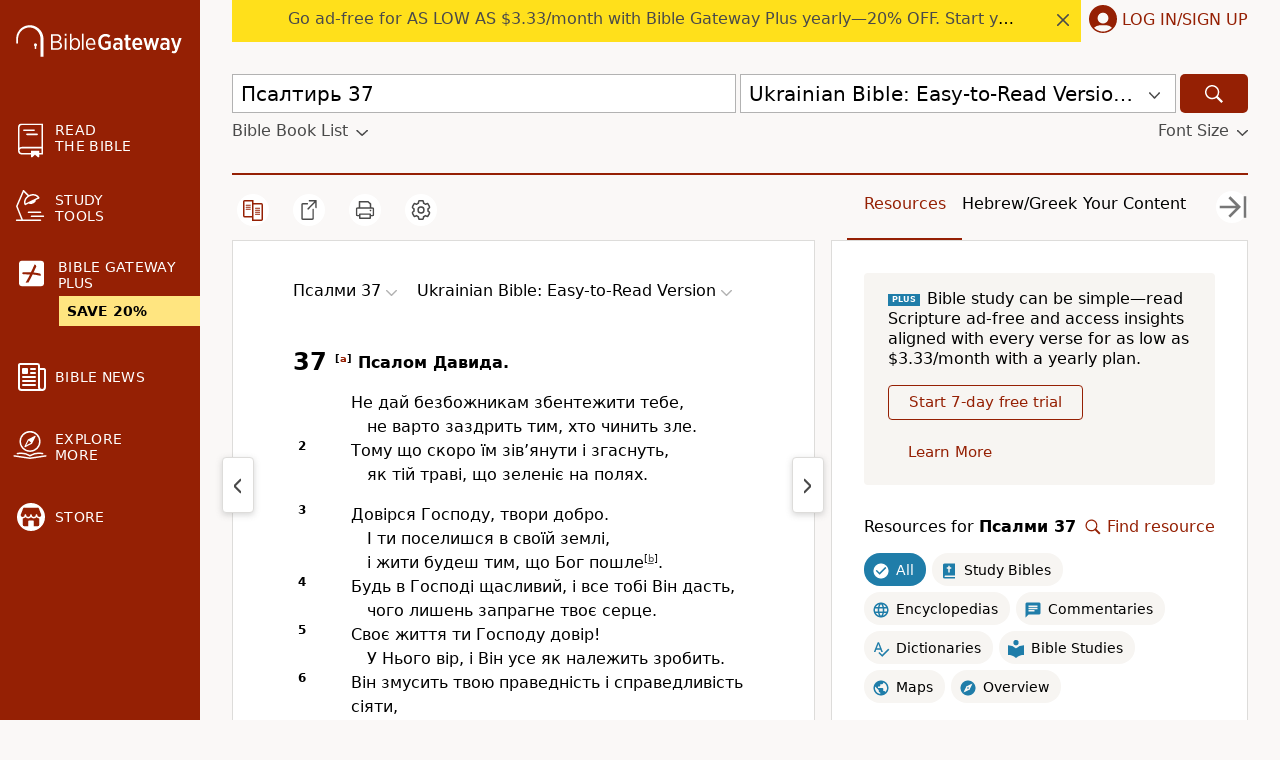

--- FILE ---
content_type: text/html; charset=UTF-8
request_url: https://www.biblegateway.com/passage/?search=%D0%9F%D1%81%D0%B0%D0%BB%D1%82%D0%B8%D1%80%D1%8C%2037&version=ERV-UK
body_size: 40079
content:
<!DOCTYPE html>
<html lang="en">

<head>
  <meta charset='utf-8'>
<meta http-equiv="Content-Language" content="en">
<meta name="google" content="notranslate" />
<meta content='width=device-width, initial-scale=1' name='viewport'>
<title>Псалтирь 37 ERV-UK - Псалом Давида.Не дай - Bible Gateway</title>
<link rel="canonical" href="https://www.biblegateway.com/passage/?search=%D0%9F%D1%81%D0%B0%D0%BB%D0%BC%D0%B8%2037&amp;version=ERV-UK" />
<meta property="og:image" content="https://www.biblegateway.com/assets/images/logos/logo_bg-sharing.png?b981c397"/>
<meta property="og:image:secure_url" content="https://www.biblegateway.com/assets/images/logos/logo_bg-sharing.png?b981c397"/>
<meta property="og:image:type" content="image/png"/>
<meta property="og:image:width" content="200"/>
<meta property="og:image:height" content="200"/>
<meta property="og:title" content="Bible Gateway passage: Псалми 37 - Ukrainian Bible: Easy-to-Read Version"/>
<meta property="og:type" content="website"/>
<meta property="og:url" content="https://www.biblegateway.com/passage/?search=%D0%9F%D1%81%D0%B0%D0%BB%D0%BC%D0%B8%2037&amp;version=ERV-UK"/>
<meta property="og:site_name" content="Bible Gateway"/>
<meta property="og:description" content="Псалом Давида.Не дай безбожникам збентежити тебе, не варто заздрить тим, хто чинить зле. Тому що скоро їм зів’янути і згаснуть, як тій траві, що зеленіє на полях. Довірся Господу, твори добро. І ти поселишся в своїй землі, і жити будеш тим, що Бог пошле. Будь в Господі щасливий, і все тобі Він дасть, чого лишень запрагне твоє серце. Своє життя ти Господу довір! У Нього вір, і Він усе як належить зробить."/>
<meta name="twitter:card" content="summary" />
<meta name="twitter:site" content="@biblegateway" />
<meta name="twitter:url" content="https://www.biblegateway.com/passage/?search=%D0%9F%D1%81%D0%B0%D0%BB%D0%BC%D0%B8%2037&amp;version=ERV-UK" />
<meta name="twitter:title" content="Псалми 37 (ERV-UK)" />
<meta name="twitter:description" content="Псалом Давида.Не дай безбожникам збентежити тебе, не варто заздрить тим, хто чинить зле. Тому що скоро їм зів’янути і згаснуть, як тій траві, що зеленіє на полях. Довірся Господу, твори добро. І ти ..." />
<meta name="description" content="Псалом Давида.Не дай безбожникам збентежити тебе, не варто заздрить тим, хто чинить зле. Тому що скоро їм зів’янути і згаснуть, як тій траві, що" />
<meta property="al:ios:url" content="biblegateway://bible/Ps.37/ERV-UK" />
<meta property="al:ios:app_store_id" content="506512797" />
<meta property="al:ios:app_name" content="Bible Gateway" />
<link rel="favorite icon" href="/favicon.ico?b981c397" type="image/x-icon" />
<link rel="search" type="application/opensearchdescription+xml" title="Bible Gateway" href="/resources/opensearch/bgsearch.xml?b981c397">

<link rel="apple-touch-icon" sizes="76x76" href="/assets/images/ios/touch-icon-ipad.png">
<link rel="apple-touch-icon" sizes="120x120" href="/assets/images/ios/touch-icon-iphone-retina.png">
<link rel="apple-touch-icon" sizes="152x152" href="/assets/images/ios/touch-icon-ipad-retina.png">
<script type="text/javascript">
(function() {
  var apis = [window.fetch, Object.assign, Array.prototype.includes, NodeList.prototype.forEach, Array.from];
  apis.every(function(api) {return api}) || document.write('<script src="/assets/js/lib/polyfills.min.js?b981c397"><\/script>');
  window.assetsVersion = "b981c397";
})();
</script>
<script src="/assets/js/init.min.js?b981c397" type="text/javascript"></script>
<script>BG.appData({"eu_country":false,"recaptcha_key":"6LdMkEkUAAAAAGd5aGH1cwku1OFyHwKYW_QUDZxm","recaptchav3_key":"6LcVUS8pAAAAAO0n_gVAwPItyOzybBRwrXayEvab","plus_info":{"amount":499,"amount_string":"$4.99","yearly_amount":4999,"yearly_amount_string":"$49.99","pricing":{"monthly":{"id":"monthly","full":499,"discount":0,"divider":1,"multiplier":12,"showBestValue":false,"showPricePerYear":true},"yearly":{"id":"yearly","full":4999,"discount":1000,"divider":12,"multiplier":1,"showBestValue":true,"showPricePerYear":false}},"sale":{"active":true,"start":"2025-12-30 06:00:00","end":"2026-01-22 03:00:00","promo":"NEWYEAR20","scope":null},"plans":{"monthly":{"label":"Monthly","hasDiscount":false,"subtotal":{"monthly":4.99,"yearly":59.88},"discount":{"monthly":0,"yearly":0},"total":{"monthly":4.99,"yearly":59.88}},"yearly":{"label":"Yearly","hasDiscount":false,"subtotal":{"monthly":4.17,"yearly":49.99},"discount":{"monthly":0,"yearly":0},"total":{"monthly":4.17,"yearly":49.99}}}},"assets_version":"b981c397","locale":"en","cdn_host":"","fs_p_country":true,"version0":{"version_id":"ERV-UK"},"il_versions":[],"il_option":false,"books":{"ERV-UK":[{"display":"\u0411\u0443\u0442\u0442\u044f","osis":"Gen","testament":"OT","num_chapters":50,"chapters":null,"intro":false},{"display":"\u0412\u0438\u0445\u0456\u0434","osis":"Exod","testament":"OT","num_chapters":40,"chapters":null,"intro":false},{"display":"\u041b\u0435\u0432\u0438\u0442","osis":"Lev","testament":"OT","num_chapters":27,"chapters":null,"intro":false},{"display":"\u0427\u0438\u0441\u043b\u0430","osis":"Num","testament":"OT","num_chapters":36,"chapters":null,"intro":false},{"display":"\u041f\u043e\u0432\u0442\u043e\u0440\u0435\u043d\u043d\u044f \u0417\u0430\u043a\u043e\u043d\u0443","osis":"Deut","testament":"OT","num_chapters":34,"chapters":null,"intro":false},{"display":"\u041a\u043d\u0438\u0433\u0430 \u0406\u0441\u0443\u0441\u0430 \u041d\u0430\u0432\u0438\u043d\u0430","osis":"Josh","testament":"OT","num_chapters":24,"chapters":null,"intro":false},{"display":"\u041a\u043d\u0438\u0433\u0430 \u0421\u0443\u0434\u0434\u0456\u0432","osis":"Judg","testament":"OT","num_chapters":21,"chapters":null,"intro":false},{"display":"\u0420\u0443\u0442","osis":"Ruth","testament":"OT","num_chapters":4,"chapters":null,"intro":false},{"display":"1 \u041a\u043d\u0438\u0433\u0430 \u0421\u0430\u043c\u0443\u0457\u043b\u0430","osis":"1Sam","testament":"OT","num_chapters":31,"chapters":null,"intro":false},{"display":"2 \u041a\u043d\u0438\u0433\u0430 \u0421\u0430\u043c\u0443\u0457\u043b\u0430","osis":"2Sam","testament":"OT","num_chapters":24,"chapters":null,"intro":false},{"display":"1 \u041a\u043d\u0438\u0433\u0430 \u0426\u0430\u0440\u0456\u0432","osis":"1Kgs","testament":"OT","num_chapters":22,"chapters":null,"intro":false},{"display":"2 \u041a\u043d\u0438\u0433\u0430 \u0426\u0430\u0440\u0456\u0432","osis":"2Kgs","testament":"OT","num_chapters":25,"chapters":null,"intro":false},{"display":"1 \u041a\u043d\u0438\u0433\u0430 \u0425\u0440\u043e\u043d\u0456\u043a","osis":"1Chr","testament":"OT","num_chapters":29,"chapters":null,"intro":false},{"display":"2 \u041a\u043d\u0438\u0433\u0430 \u0425\u0440\u043e\u043d\u0456\u043a","osis":"2Chr","testament":"OT","num_chapters":36,"chapters":null,"intro":false},{"display":"\u0415\u0437\u0440\u0438","osis":"Ezra","testament":"OT","num_chapters":10,"chapters":null,"intro":false},{"display":"\u041a\u043d\u0438\u0433\u0430 \u041d\u0435\u0435\u043c\u0456\u0457","osis":"Neh","testament":"OT","num_chapters":13,"chapters":null,"intro":false},{"display":"\u041a\u043d\u0438\u0433\u0430 \u0415\u0441\u0442\u0435\u0440","osis":"Esth","testament":"OT","num_chapters":10,"chapters":null,"intro":false},{"display":"\u0419\u043e\u0432","osis":"Job","testament":"OT","num_chapters":42,"chapters":null,"intro":false},{"display":"\u041f\u0441\u0430\u043b\u043c\u0438","osis":"Ps","testament":"OT","num_chapters":150,"chapters":[{"chapter":1,"type":"verse","content":["\u0411\u043b\u0430\u0436\u0435\u043d \u0442\u043e\u0439 \u0447\u043e\u043b\u043e\u0432\u0456\u043a, \u044f\u043a\u0438\u0439 \u043d\u0435 \u0441\u043b\u0456\u0434\u0443\u0454 \u0437\u043b\u043e\u0432\u043c\u0438\u0441\u043d\u0438\u043a\u0456\u0432 \u043f\u043e\u0440\u0430\u0434\u0430\u043c. \u0429\u0430\u0441\u043b\u0438\u0432\u0438\u0439 \u0442\u043e\u0439, \u0445\u0442\u043e \u043d\u0435 "]},{"chapter":2,"type":"verse","content":["\u0427\u043e\u043c\u0443 \u043f\u043e\u0433\u0430\u043d\u0438 \u043f\u043e\u0432\u0441\u0442\u0430\u044e\u0442\u044c? \u0406 \u043c\u0430\u0440\u043d\u0456 \u043d\u0430\u043c\u0456\u0440\u0438 \u0437\u0430\u0434\u0443\u043c\u0443\u044e\u0442\u044c "]},{"chapter":3,"type":"verse","content":[""]},{"chapter":4,"type":"verse","content":[""]},{"chapter":5,"type":"verse","content":[""]},{"chapter":6,"type":"verse","content":[""]},{"chapter":7,"type":"verse","content":[""]},{"chapter":8,"type":"verse","content":[""]},{"chapter":9,"type":"verse","content":[""]},{"chapter":10,"type":"verse","content":["\u0427\u043e\u043c\u0443 \u0422\u0438, \u0413\u043e\u0441\u043f\u043e\u0434\u0438, \u0434\u0430\u043b\u0435\u043a\u043e \u0442\u0430\u043a? \u0427\u043e\u043c\u0443 \u043c\u043e\u0432\u0447\u0438\u0448 \u0443 \u0446\u044e \u0442\u044f\u0436\u043a\u0443 "]},{"chapter":11,"type":"verse","content":["\u041f\u0440\u0438\u0442\u0443\u043b\u043a\u0443 \u0432 \u0413\u043e\u0441\u043f\u043e\u0434\u0430 \u0448\u0443\u043a\u0430\u044e. \u0422\u043e\u0436 \u044f\u043a \u0432\u0438 \u0441\u043c\u0456\u0454\u0442\u0435 \u043c\u0435\u043d\u0456 \u043a\u0430\u0437\u0430\u0442\u0438: \u00ab\u041b\u0435\u0442\u0438 \u0445\u043e\u0432\u0430\u0442\u0438\u0441\u044c, \u043f\u0442\u0430\u0445\u043e, "]},{"chapter":12,"type":"verse","content":[""]},{"chapter":13,"type":"verse","content":[""]},{"chapter":14,"type":"verse","content":["\u041f\u0443\u0441\u0442\u043e\u0433\u043e\u043b\u043e\u0432\u0456 \u0434\u0443\u043c\u0430\u044e\u0442\u044c \u0449\u043e \u043d\u0435\u043c\u0430\u0454 \u0411\u043e\u0433\u0430! \u0412\u043e\u043d\u0438\u2014\u0440\u0443\u0439\u043d\u0456\u0432\u043d\u0438\u043a\u0438, \u044f\u043a\u0456 \u0447\u0438\u043d\u044f\u0442\u044c \u0437\u043b\u043e \u0456 \u043d\u0435 \u0442\u0432\u043e\u0440\u044f\u0442\u044c "]},{"chapter":15,"type":"verse","content":["\u0425\u0442\u043e \u043c\u043e\u0436\u0435, \u0413\u043e\u0441\u043f\u043e\u0434\u0438, \u043f\u0440\u0438\u0439\u0442\u0438 \u0434\u043e \u0422\u0435\u0431\u0435 \u0432 \u0441\u0432\u044f\u0442\u0438\u0439 \u043d\u0430\u043c\u0435\u0442? \u0425\u0442\u043e \u043c\u043e\u0436\u0435 \u043d\u0430 \u0421\u0432\u044f\u0442\u0443 \u043f\u0456\u0434\u043d\u044f\u0442\u0438\u0441\u044c "]},{"chapter":16,"type":"verse","content":["\u0411\u043e\u0436\u0435, \u043e\u043f\u0456\u043a\u0443\u0439\u0441\u044f \u043c\u043d\u043e\u044e, \u0432 \u0422\u043e\u0431\u0456 \u044f \u0448\u0443\u043a\u0430\u044e "]},{"chapter":17,"type":"verse","content":["\u0413\u043e\u0441\u043f\u043e\u0434\u0438, \u043f\u043e\u0447\u0443\u0439 \u043c\u043e\u0454 \u0431\u043b\u0430\u0433\u0430\u043d\u043d\u044f \u0441\u043f\u0440\u0430\u0432\u0435\u0434\u043b\u0438\u0432\u043e\u0441\u0442\u0456, \u043f\u0440\u0438\u0441\u043b\u0443\u0445\u0430\u0439\u0441\u044c \u0434\u043e \u043c\u043e\u043b\u044c\u0431\u0438 \u043c\u043e\u0454\u0457, \u043f\u043e\u0447\u0443\u0439 "]},{"chapter":18,"type":"verse","content":[""]},{"chapter":19,"type":"verse","content":[""]},{"chapter":20,"type":"verse","content":[""]},{"chapter":21,"type":"verse","content":[""]},{"chapter":22,"type":"verse","content":[""]},{"chapter":23,"type":"verse","content":["\u0413\u043e\u0441\u043f\u043e\u0434\u044c\u2014\u043c\u0456\u0439 \u043f\u0430\u0441\u0442\u0438\u0440, \u0447\u0435\u0440\u0435\u0437 \u0442\u0435 \u044f \u043c\u0430\u044e "]},{"chapter":24,"type":"verse","content":["\u0417\u0435\u043c\u043b\u044f \u043d\u0430\u043b\u0435\u0436\u0438\u0442\u044c \u0413\u043e\u0441\u043f\u043e\u0434\u0443 \u0456 \u0441\u0432\u0456\u0442, \u0456 \u0432\u0441\u0435 \u0436\u0438\u0432\u0435, \u0449\u043e \u0454 \u0443 \u0446\u044c\u043e\u043c\u0443 "]},{"chapter":25,"type":"verse","content":["\u0414\u043e \u0422\u0435\u0431\u0435, \u0413\u043e\u0441\u043f\u043e\u0434\u0438, \u043f\u0456\u0434\u043d\u043e\u0448\u0443 \u0441\u0432\u043e\u044e "]},{"chapter":26,"type":"verse","content":["\u041e \u0413\u043e\u0441\u043f\u043e\u0434\u0438, \u0441\u0443\u0434\u0438 \u043c\u0435\u043d\u0435 \u0456 \u0434\u043e\u0432\u0435\u0434\u0438, \u0449\u043e \u0436\u0438\u0432 \u044f \u0434\u043e\u0431\u0440\u043e\u0447\u0435\u0441\u043d\u043e \u0439 \u043d\u0435\u043f\u043e\u0445\u0438\u0442\u043d\u043e \u0456 \u0449\u043e \u0437\u0430\u0432\u0436\u0434\u0438 \u043d\u0430 "]},{"chapter":27,"type":"verse","content":["\u0413\u043e\u0441\u043f\u043e\u0434\u044c\u2014\u0442\u043e \u043c\u043e\u0454 \u0421\u0432\u0456\u0442\u043b\u043e, \u043c\u0456\u0439 \u0421\u043f\u0430\u0441\u0438\u0442\u0435\u043b\u044c, \u0442\u043e\u043c\u0443 \u043b\u044f\u043a\u0430\u0442\u0438\u0441\u044c \u043d\u0456\u043a\u043e\u0433\u043e \u043c\u0435\u043d\u0456. \u0413\u043e\u0441\u043f\u043e\u0434\u044c\u2014\u043c\u0456\u0439 "]},{"chapter":28,"type":"verse","content":["\u0414\u043e \u0422\u0435\u0431\u0435, \u0413\u043e\u0441\u043f\u043e\u0434\u0438, \u0437\u0432\u0435\u0440\u0442\u0430\u044e\u0441\u044c \u044f, \u043e \u043c\u043e\u044f \u0421\u043a\u0435\u043b\u0435! \u041c\u0435\u043d\u0435 \u043d\u0435 \u0432\u0456\u0434\u0446\u0443\u0440\u0430\u0439\u0441\u044f, \u0431\u043e \u0456\u043d\u0430\u043a\u0448\u0435, \u044f\u043a "]},{"chapter":29,"type":"verse","content":["\u0417\u0432\u0435\u043b\u0438\u0447\u0443\u0439\u0442\u0435 \u0413\u043e\u0441\u043f\u043e\u0434\u0430, \u0411\u043e\u0436\u0456 \u0441\u0438\u043d\u0438, \u0448\u0430\u043d\u0443\u0439\u0442\u0435, \u043e\u0441\u043f\u0456\u0432\u0443\u0439\u0442\u0435 \u0441\u0438\u043b\u0443 \u0439 \u0441\u043b\u0430\u0432\u0443 "]},{"chapter":30,"type":"verse","content":[""]},{"chapter":31,"type":"verse","content":[""]},{"chapter":32,"type":"verse","content":["\u0411\u043b\u0430\u0433\u043e\u0441\u043b\u043e\u0432\u0435\u043d\u043d\u0438\u0439 \u0442\u043e\u0439, \u0447\u0438\u0439 \u0437\u043b\u043e\u0447\u0438\u043d \u0432\u0436\u0435 \u043f\u0440\u043e\u0441\u0442\u0438\u043b\u0438, \u0447\u0438\u0457 \u0433\u0440\u0456\u0445\u0438 \u0432\u0436\u0435 "]},{"chapter":33,"type":"verse","content":["\u0420\u0430\u0434\u0456\u0439\u0442\u0435, \u0434\u043e\u0431\u0440\u0456 \u0439 \u0447\u0435\u0441\u043d\u0456 \u043b\u044e\u0434\u0438! \u0414\u043b\u044f \u0434\u043e\u0431\u0440\u043e\u0447\u0435\u0441\u043d\u0438\u0445 \u0441\u043b\u0430\u0432\u0438\u0442\u044c "]},{"chapter":34,"type":"verse","content":[""]},{"chapter":35,"type":"verse","content":["\u041f\u043e\u0432\u0441\u0442\u0430\u043d\u044c \u043d\u0430 \u0442\u043e\u0433\u043e, \u0445\u0442\u043e \u043f\u043e\u0432\u0441\u0442\u0430\u0432 \u043d\u0430 \u043c\u0435\u043d\u0435, \u0437\u0431\u043e\u0440\u0438 \u0457\u0445, \u0442\u0438\u0445 \u0449\u043e \u0431\u043e\u0440\u044e\u0442\u044c\u0441\u044f \u0437\u0456 "]},{"chapter":36,"type":"verse","content":[""]},{"chapter":37,"type":"verse","content":["\u041d\u0435 \u0434\u0430\u0439 \u0431\u0435\u0437\u0431\u043e\u0436\u043d\u0438\u043a\u0430\u043c \u0437\u0431\u0435\u043d\u0442\u0435\u0436\u0438\u0442\u0438 \u0442\u0435\u0431\u0435, \u043d\u0435 \u0432\u0430\u0440\u0442\u043e \u0437\u0430\u0437\u0434\u0440\u0438\u0442\u044c \u0442\u0438\u043c, \u0445\u0442\u043e \u0447\u0438\u043d\u0438\u0442\u044c "]},{"chapter":38,"type":"verse","content":[""]},{"chapter":39,"type":"verse","content":[""]},{"chapter":40,"type":"verse","content":[""]},{"chapter":41,"type":"verse","content":[""]},{"chapter":42,"type":"verse","content":[""]},{"chapter":43,"type":"verse","content":["\u0411\u0443\u0434\u044c \u043c\u0435\u043d\u0456 \u0441\u0443\u0434\u0434\u0435\u044e, \u0411\u043e\u0436\u0435, \u0432\u0438\u043f\u0440\u0430\u0432\u0434\u0430\u0439 \u043c\u0435\u043d\u0435. \u0412\u0440\u044f\u0442\u0443\u0439 \u0432\u0456\u0434 \u043d\u0435\u0447\u0435\u0441\u0442\u0438\u0432\u0446\u0456\u0432, \u0449\u043e \u0422\u043e\u0431\u0456 \u043d\u0435 "]},{"chapter":44,"type":"verse","content":[""]},{"chapter":45,"type":"verse","content":[""]},{"chapter":46,"type":"verse","content":[""]},{"chapter":47,"type":"verse","content":[""]},{"chapter":48,"type":"verse","content":[""]},{"chapter":49,"type":"verse","content":[""]},{"chapter":50,"type":"verse","content":["\u0413\u043e\u0441\u043f\u043e\u0434\u044c, \u0412\u0435\u043b\u0438\u043a\u0438\u0439 \u0411\u043e\u0433 \u0437\u0430\u0433\u043e\u0432\u043e\u0440\u0438\u0432, \u043e\u0437\u0432\u0430\u0432\u0441\u044c \u0434\u043e \u0432\u0441\u0456\u0445 \u043d\u0430\u0440\u043e\u0434\u0456\u0432 \u0437 \u0437\u0430\u0445\u043e\u0434\u0443 \u0434\u043e "]},{"chapter":51,"type":"verse","content":[""]},{"chapter":52,"type":"verse","content":[""]},{"chapter":53,"type":"verse","content":[""]},{"chapter":54,"type":"verse","content":[""]},{"chapter":55,"type":"verse","content":[""]},{"chapter":56,"type":"verse","content":[""]},{"chapter":57,"type":"verse","content":[""]},{"chapter":58,"type":"verse","content":[""]},{"chapter":59,"type":"verse","content":[""]},{"chapter":60,"type":"verse","content":[""]},{"chapter":61,"type":"verse","content":[""]},{"chapter":62,"type":"verse","content":[""]},{"chapter":63,"type":"verse","content":[""]},{"chapter":64,"type":"verse","content":[""]},{"chapter":65,"type":"verse","content":[""]},{"chapter":66,"type":"verse","content":["\u0417\u0435\u043c\u043b\u0435 \u0443\u0441\u044f, \u0437\u0432\u0435\u043b\u0438\u0447\u0443\u0439 "]},{"chapter":67,"type":"verse","content":[""]},{"chapter":68,"type":"verse","content":[""]},{"chapter":69,"type":"verse","content":[""]},{"chapter":70,"type":"verse","content":[""]},{"chapter":71,"type":"verse","content":["\u0413\u043e\u0441\u043f\u043e\u0434\u0438, \u044f \u0432\u0456\u0440\u0443\u044e \u0443 \u0442\u0435\u0431\u0435, \u0442\u043e\u043c\u0443 \u0439 \u0440\u043e\u0437\u0447\u0430\u0440\u0443\u0432\u0430\u043d\u044c \u043d\u0456\u043a\u043e\u043b\u0438 \u043d\u0435 "]},{"chapter":72,"type":"verse","content":["\u0414\u043e\u043f\u043e\u043c\u043e\u0436\u0438 \u0446\u0430\u0440\u044e \u0440\u043e\u0431\u0438\u0442\u0438 \u043c\u0443\u0434\u0440\u0456 \u043a\u0440\u043e\u043a\u0438, \u0411\u043e\u0436\u0435, \u0439 \u0432\u0435\u0440\u0448\u0438\u0442\u0438 \u0441\u043f\u0440\u0430\u0432\u0438 \u0434\u043e\u0431\u0440\u043e\u0447\u0435\u0441\u043d\u043e, \u044f\u043a \u0456 "]},{"chapter":73,"type":"verse","content":["\u0411\u043e\u0433 \u0434\u043e\u0431\u0440\u0438\u0439 \u0434\u043e \u0406\u0437\u0440\u0430\u0457\u043b\u044f \u043d\u0430\u0441\u043f\u0440\u0430\u0432\u0434\u0456, \u0434\u043e \u0432\u0441\u0456\u0445, \u0443 \u043a\u043e\u0433\u043e \u0447\u0438\u0441\u0442\u0435 "]},{"chapter":74,"type":"verse","content":["\u041d\u0430\u0432\u0456\u0449\u043e, \u0411\u043e\u0436\u0435, \u0422\u0438 \u0437\u0430\u043b\u0438\u0448\u0438\u0432 \u043d\u0430\u0441 \u043d\u0430\u0437\u0430\u0432\u0436\u0434\u0438? \u0427\u0438 \u0422\u0438 \u0440\u043e\u0437\u0433\u043d\u0456\u0432\u0430\u0432\u0441\u044c \u043d\u0430 \u0421\u0432\u043e\u044e "]},{"chapter":75,"type":"verse","content":[""]},{"chapter":76,"type":"verse","content":[""]},{"chapter":77,"type":"verse","content":[""]},{"chapter":78,"type":"verse","content":["\u041d\u0430\u0440\u043e\u0434\u0435 \u043c\u0456\u0439, \u043f\u043e\u0447\u0443\u0439 \u043c\u043e\u044e \u043d\u0430\u0443\u043a\u0443, \u0437\u0432\u0435\u0440\u043d\u0438 \u0441\u0432\u0456\u0439 \u0441\u043b\u0443\u0445 \u0434\u043e \u0441\u043b\u0456\u0432 "]},{"chapter":79,"type":"verse","content":["\u041f\u0440\u0438\u0439\u0448\u043b\u0438 \u043d\u0430\u0440\u043e\u0434\u0438, \u0411\u043e\u0436\u0435, \u0431\u0438\u0442\u0438 \u0441\u043f\u0430\u0434\u0449\u0438\u043d\u0443 \u0422\u0432\u043e\u044e, \u0422\u0432\u0456\u0439 \u0445\u0440\u0430\u043c \u0441\u0432\u044f\u0442\u0438\u0439 \u043f\u043e\u0440\u0443\u0439\u043d\u0443\u0432\u0430\u043b\u0438, "]},{"chapter":80,"type":"verse","content":[""]},{"chapter":81,"type":"verse","content":[""]},{"chapter":82,"type":"verse","content":["\u0411\u043e\u0433 \u043f\u0456\u0434\u043d\u0456\u043c\u0430\u0454\u0442\u044c\u0441\u044f \u043d\u0430 \u0437\u0456\u0431\u0440\u0430\u043d\u043d\u0456 \u0431\u043e\u0433\u0456\u0432 \u0456 \u0441\u0443\u0434 \u0432\u0435\u0440\u0448\u0438\u0442\u044c \u043d\u0430\u0434 \u0456\u043d\u0448\u0438\u043c\u0438 "]},{"chapter":83,"type":"verse","content":[""]},{"chapter":84,"type":"verse","content":[""]},{"chapter":85,"type":"verse","content":[""]},{"chapter":86,"type":"verse","content":["\u041f\u043e\u0441\u043b\u0443\u0445\u0430\u0439 \u043c\u0435\u043d\u0435, \u0413\u043e\u0441\u043f\u043e\u0434\u0438, \u0434\u0430\u0439 \u0432\u0456\u0434\u043f\u043e\u0432\u0456\u0434\u044c, \u0431\u043e \u044f \u043d\u0443\u0436\u0434\u0435\u043d\u043d\u0438\u0439, "]},{"chapter":87,"type":"verse","content":["\u0413\u043e\u0441\u043f\u043e\u0434\u044c \u043c\u0456\u0441\u0442\u043e \u0421\u0432\u043e\u0454 \u0437\u0431\u0443\u0434\u0443\u0432\u0430\u0432 \u043d\u0430 \u0421\u0432\u044f\u0442\u0456\u0439 "]},{"chapter":88,"type":"verse","content":[""]},{"chapter":89,"type":"verse","content":[""]},{"chapter":90,"type":"verse","content":[""]},{"chapter":91,"type":"verse","content":["\u0425\u0442\u043e \u043e\u0441\u0435\u043b\u0438\u0432\u0441\u044f \u0432 \u0437\u0430\u0442\u0456\u043d\u043a\u0443 \u0412\u0441\u0435\u0432\u0438\u0448\u043d\u044c\u043e\u0433\u043e, \u0442\u043e\u0439 \u0432 \u0442\u0456\u043d\u0456 \u0412\u0441\u0435\u043c\u043e\u0433\u0443\u0442\u043d\u044c\u043e\u0433\u043e \u0437\u043d\u0430\u0439\u0448\u043e\u0432 \u0441\u0432\u0456\u0439 "]},{"chapter":92,"type":"verse","content":[""]},{"chapter":93,"type":"verse","content":["\u0413\u043e\u0441\u043f\u043e\u0434\u044c\u2014\u043d\u0430\u0448 \u0446\u0430\u0440, \u0456 \u0432\u0431\u0440\u0430\u043d\u043d\u044f \u0419\u043e\u0433\u043e\u2014\u0432\u0435\u043b\u0438\u0447 \u0439 \u0441\u043b\u0430\u0432\u0430. \u042f\u043a \u0441\u0432\u0456\u0442 \u0441\u0442\u043e\u0457\u0442\u044c \u0456 \u043d\u0435 \u0432\u043f\u0430\u0434\u0435 "]},{"chapter":94,"type":"verse","content":["\u0413\u043e\u0441\u043f\u043e\u0434\u044c\u2014\u0442\u043e \u0411\u043e\u0433 \u043a\u0430\u0440\u0430\u044e\u0447\u0438\u0439, \u044f\u0432\u0438\u0441\u044f \u043d\u0430\u043c, \u043a\u0430\u0440\u0430\u044e\u0447\u0438\u0439 "]},{"chapter":95,"type":"verse","content":["\u0425\u043e\u0434\u0456\u043c\u043e, \u0437\u0432\u0435\u0441\u0435\u043b\u0456\u043c\u043e\u0441\u044c \u043f\u0435\u0440\u0435\u0434 \u0413\u043e\u0441\u043f\u043e\u0434\u043e\u043c, \u0437\u0432\u0435\u0440\u0442\u0430\u0439\u043c\u043e\u0441\u044f \u0434\u043e \u041d\u044c\u043e\u0433\u043e \u0441\u043f\u0456\u0432\u043e\u043c \u0433\u043e\u043b\u043e\u0441\u043d\u0438\u043c. "]},{"chapter":96,"type":"verse","content":["\u0421\u043f\u0456\u0432\u0430\u0439\u0442\u0435 \u0413\u043e\u0441\u043f\u043e\u0434\u0443 \u043d\u043e\u0432\u0438\u0445 \u043f\u0456\u0441\u0435\u043d\u044c, \u043d\u043e\u0432\u0456 \u0434\u0456\u043b\u0430 \u0419\u043e\u0433\u043e "]},{"chapter":97,"type":"verse","content":["\u0413\u043e\u0441\u043f\u043e\u0434\u044c \u0446\u0430\u0440\u044e\u0454! \u0425\u0430\u0439 \u0437\u0435\u043c\u043b\u044f \u0439 \u0434\u0430\u043b\u0435\u043a\u0456 \u043a\u0440\u0430\u0457\u043d\u0438 \u0440\u0430\u0434\u0456\u044e\u0442\u044c \u0456 "]},{"chapter":98,"type":"verse","content":["\u041d\u043e\u0432\u043e\u044e \u043f\u0456\u0441\u043d\u0435\u044e \u0441\u043b\u0430\u0432\u044c\u0442\u0435 \u0413\u043e\u0441\u043f\u043e\u0434\u0430! \u0412\u0441\u043b\u0430\u0432\u043b\u044f\u0439\u0442\u0435 \u0447\u0443\u0434\u0435\u0441\u0430 \u0419\u043e\u0433\u043e \u043d\u043e\u0432\u0456! \u0419\u043e\u0433\u043e \u0441\u0432\u044f\u0442\u0430 \u043f\u0440\u0430\u0432\u0438\u0446\u044f "]},{"chapter":99,"type":"verse","content":["\u0413\u043e\u0441\u043f\u043e\u0434\u044c \u0446\u0430\u0440\u044e\u0454, \u0442\u043e\u0436 \u0442\u0440\u0435\u043c\u0442\u0456\u0442\u044c \u0432\u0456\u0434 \u0436\u0430\u0445\u0443, \u043b\u044e\u0434\u0438! \u041d\u0430\u0434 \u0425\u0435\u0440\u0443\u0432\u0438\u043c\u0430\u043c\u0438 \u0412\u0456\u043d \u0446\u0430\u0440. \u041d\u0435\u0445\u0430\u0439 \u0437\u0435\u043c\u043b\u044f "]},{"chapter":100,"type":"verse","content":["\u0412\u0441\u044f \u0437\u0435\u043c\u043b\u0435, \u0413\u043e\u0441\u043f\u043e\u0434\u0430 "]},{"chapter":101,"type":"verse","content":["\u0422\u043e\u0431\u0456 \u044f, \u0413\u043e\u0441\u043f\u043e\u0434\u0438, \u043f\u0441\u0430\u043b\u043e\u043c \u0441\u043f\u0456\u0432\u0430\u044e, \u0445\u0432\u0430\u043b\u044e \u0422\u0435\u0431\u0435 \u0437\u0430 \u0441\u043f\u0440\u0430\u0432\u0435\u0434\u043b\u0438\u0432\u0456\u0441\u0442\u044c \u0456 "]},{"chapter":102,"type":"verse","content":[""]},{"chapter":103,"type":"verse","content":["\u0414\u0443\u0448\u0435 \u043c\u043e\u044f, \u0431\u043b\u0430\u0433\u043e\u0441\u043b\u043e\u0432\u0435\u043d\u043d\u044f \u0413\u043e\u0441\u043f\u043e\u0434\u0443 \u043f\u043e\u0448\u043b\u0438! \u0404\u0441\u0442\u0432\u043e \u043c\u043e\u0454, \u0431\u043b\u0430\u0433\u043e\u0441\u043b\u043e\u0432\u0438 \u0419\u043e\u0433\u043e \u0441\u0432\u044f\u0442\u0435 "]},{"chapter":104,"type":"verse","content":["\u0414\u0443\u0448\u0435 \u043c\u043e\u044f, \u0431\u043b\u0430\u0433\u043e\u0441\u043b\u043e\u0432\u0435\u043d\u043d\u044f \u0413\u043e\u0441\u043f\u043e\u0434\u0443 \u043f\u043e\u0448\u043b\u0438! \u041e \u0413\u043e\u0441\u043f\u043e\u0434\u0438, \u043c\u0456\u0439 \u0411\u043e\u0436\u0435, \u0422\u0438\u2014\u0432\u0435\u043b\u0438\u0447\u043d\u0438\u0439, \u0422\u0438 "]},{"chapter":105,"type":"verse","content":["\u0421\u043f\u0456\u0432\u0430\u0439\u0442\u0435 \u0434\u044f\u043a\u0443 \u0413\u043e\u0441\u043f\u043e\u0434\u0443, \u0456\u043c\u2019\u044f \u0419\u043e\u0433\u043e \u0432\u0441\u043b\u0430\u0432\u043b\u044f\u0439\u0442\u0435, \u043d\u0430\u0440\u043e\u0434\u0430\u043c \u043f\u0440\u043e \u0419\u043e\u0433\u043e \u0434\u0456\u043b\u0430 "]},{"chapter":106,"type":"verse","content":["\u0421\u043b\u0430\u0432\u0456\u043c\u043e \u0413\u043e\u0441\u043f\u043e\u0434\u0430! \u0414\u044f\u043a\u0443\u0439\u0442\u0435 \u0413\u043e\u0441\u043f\u043e\u0434\u0443 \u0437\u0430 \u0419\u043e\u0433\u043e \u0434\u043e\u0431\u0440\u043e\u0442\u0443, \u0437\u0430 \u0441\u043f\u0440\u0430\u0432\u0436\u043d\u044e \u043c\u0438\u043b\u0456\u0441\u0442\u044c \u0419\u043e\u0433\u043e "]},{"chapter":107,"type":"verse","content":["\u0412\u0441\u043b\u0430\u0432\u043b\u044f\u0439\u0442\u0435 \u0413\u043e\u0441\u043f\u043e\u0434\u0430, \u0431\u043e \u0434\u043e\u0431\u0440\u0438\u0439 \u0412\u0456\u043d, \u0437\u0430 \u0449\u0438\u0440\u0443\u044e \u043b\u044e\u0431\u043e\u0432, \u044f\u043a\u0430 \u0456\u0441\u043d\u0443\u0454 "]},{"chapter":108,"type":"verse","content":["\u041d\u0430\u043b\u0430\u0448\u0442\u0443\u0432\u0430\u0432 \u044f \u0441\u0435\u0440\u0446\u0435, \u0411\u043e\u0436\u0435, \u0422\u0435\u0431\u0435 \u0432\u0441\u043b\u0430\u0432\u043b\u044f\u0442\u0438 \u0456 \u0441\u043f\u0456\u0432\u0430\u0442\u0438 \u0432\u0441\u0456\u043c "]},{"chapter":109,"type":"verse","content":["\u041e \u0411\u043e\u0436\u0435, \u041a\u043e\u0442\u0440\u043e\u043c\u0443 \u043c\u043e\u043b\u044e\u0441\u044f, \u043d\u0435 "]},{"chapter":110,"type":"verse","content":["\u0413\u043e\u0441\u043f\u043e\u0434\u044c \u0441\u043a\u0430\u0437\u0430\u0432 \u0432\u043e\u043b\u043e\u0434\u0430\u0440\u044e \u043c\u043e\u0454\u043c\u0443: \u00ab\u041f\u0440\u0430\u0432\u043e\u0440\u0443\u0447 \u0441\u044f\u0434\u044c \u0432\u0456\u0434 \u041c\u0435\u043d\u0435, \u0434\u043e\u043a\u0438 \u043d\u0435 \u043f\u043e\u043a\u043b\u0430\u0434\u0443 \u042f "]},{"chapter":111,"type":"verse","content":["\u0421\u043b\u0430\u0432\u0456\u043c\u043e \u0413\u043e\u0441\u043f\u043e\u0434\u0430! \u042f \u0413\u043e\u0441\u043f\u043e\u0434\u0430 \u0432\u0441\u043b\u0430\u0432\u043b\u044f\u0442\u0438\u043c\u0443 \u0443\u0441\u0456\u043c \u0454\u0441\u0442\u0432\u043e\u043c \u0441\u0432\u043e\u0457\u043c \u0432 \u0432\u0443\u0437\u044c\u043a\u043e\u043c\u0443 \u043a\u043e\u043b\u0456 \u0449\u0438\u0440\u0438\u0445 "]},{"chapter":112,"type":"verse","content":["\u0421\u043b\u0430\u0432\u0456\u043c\u043e \u0413\u043e\u0441\u043f\u043e\u0434\u0430! \u0411\u043b\u0430\u0433\u043e\u0441\u043b\u043e\u0432\u0435\u043d\u043d\u0438\u0439, \u0445\u0442\u043e \u0448\u0430\u043d\u0443\u0454 \u0413\u043e\u0441\u043f\u043e\u0434\u0430 \u0439 \u0431\u043e\u0457\u0442\u044c\u0441\u044f, \u0445\u0442\u043e \u043f\u0440\u0430\u0433\u043d\u0435 "]},{"chapter":113,"type":"verse","content":["\u0421\u043b\u0430\u0432\u0456\u043c\u043e \u0413\u043e\u0441\u043f\u043e\u0434\u0430! \u0421\u043b\u0430\u0432\u0456\u043c\u043e \u0413\u043e\u0441\u043f\u043e\u0434\u0430, \u0413\u043e\u0441\u043f\u043e\u0434\u043d\u0456 "]},{"chapter":114,"type":"verse","content":["\u041a\u043e\u043b\u0438 \u0406\u0437\u0440\u0430\u0457\u043b\u044c, \u042f\u043a\u043e\u0432\u0430 \u0440\u043e\u0434\u0438\u043d\u0430, \u043f\u0456\u0448\u043e\u0432 \u0437 \u0404\u0433\u0438\u043f\u0442\u0443, \u043f\u043e\u043b\u0438\u0448\u0438\u0432\u0448\u0438 \u043a\u0440\u0430\u0439 "]},{"chapter":115,"type":"verse","content":["\u041d\u0435 \u0432\u0456\u0434\u0434\u0430\u0432\u0430\u0439 \u043d\u0430\u043c, \u0413\u043e\u0441\u043f\u043e\u0434\u0438, \u043f\u043e\u0448\u0430\u043d\u0438, \u0432\u043e\u043d\u0430 \u043b\u0438\u0448\u0435 \u0422\u043e\u0431\u0456 \u043d\u0430\u043b\u0435\u0436\u0438\u0442\u044c. \u0406 \u0422\u0432\u043e\u044f \u043b\u0438\u0448 \u0441\u043b\u0430\u0432\u0430 \u0437\u0430 "]},{"chapter":116,"type":"verse","content":["\u042f \u0442\u0430\u043a \u043b\u044e\u0431\u043b\u044e, \u043a\u043e\u043b\u0438 \u0413\u043e\u0441\u043f\u043e\u0434\u044c \u043c\u043e\u0457 \u043c\u043e\u043b\u0438\u0442\u0432\u0438 \u0447\u0443\u0454, \u043a\u043e\u043b\u0438 \u043f\u0440\u043e \u0434\u043e\u043f\u043e\u043c\u043e\u0433\u0443 \u044f \u0431\u043b\u0430\u0433\u0430\u044e, \u0456 \u0412\u0456\u043d \u0434\u043e "]},{"chapter":117,"type":"verse","content":["\u0425\u0432\u0430\u043b\u0456\u043c\u043e \u0413\u043e\u0441\u043f\u043e\u0434\u0430, \u0443\u0441\u0456 \u043d\u0430\u0440\u043e\u0434\u0438! \u0412\u0448\u0430\u043d\u043e\u0432\u0443\u0439\u0442\u0435 \u0419\u043e\u0433\u043e, \u0432\u0441\u0456 \u043f\u043b\u0435\u043c\u0435\u043d\u0430 \u0439 "]},{"chapter":118,"type":"verse","content":["\u0421\u043b\u0430\u0432\u0456\u043c\u043e \u0413\u043e\u0441\u043f\u043e\u0434\u0430, \u0431\u043e \u0412\u0456\u043d \u043f\u0440\u0435\u0449\u0435\u0434\u0440\u0438\u0439! \u041b\u044e\u0431\u043e\u0432 \u0413\u043e\u0441\u043f\u043e\u0434\u043d\u044f \u0449\u0438\u0440\u0430 \u0431\u0443\u0434\u0435 \u0436\u0438\u0442\u0438 "]},{"chapter":119,"type":"verse","content":["\u0411\u043b\u0430\u0433\u043e\u0441\u043b\u043e\u0432\u0435\u043d\u043d\u0456 \u0442\u0456, \u0445\u0442\u043e \u043f\u043e\u043c\u0438\u0441\u043b\u0430\u043c\u0438 \u0447\u0438\u0441\u0442\u0438\u043c\u0438 \u0436\u0438\u0432\u0435, \u0432\u0441\u0456, \u0445\u0442\u043e \u0434\u043e\u0434\u0435\u0440\u0436\u0443\u0454 \u0413\u043e\u0441\u043f\u043e\u0434\u043d\u0456\u0445 "]},{"chapter":120,"type":"verse","content":["\u041a\u043e\u043b\u0438 \u0437\u0432\u0430\u043b\u0438\u043b\u043e\u0441\u044f \u043d\u0430 \u043c\u0435\u043d\u0435 \u0433\u043e\u0440\u0435, \u044f \u0413\u043e\u0441\u043f\u043e\u0434\u0430 \u043f\u043e\u043a\u043b\u0438\u043a\u0430\u0432, \u0439 \u0434\u043e\u043f\u043e\u043c\u0456\u0433 "]},{"chapter":121,"type":"verse","content":["\u041f\u0456\u0434\u0432\u043e\u0434\u0436\u0443 \u043e\u0447\u0456 \u0456 \u0432\u0434\u0438\u0432\u043b\u044f\u044e\u0441\u044f \u0443 \u0433\u043e\u0440\u0438, \u0442\u0430 \u0437\u0432\u0456\u0434\u043a\u0438 \u0436\u0434\u0430\u0442\u0438 "]},{"chapter":122,"type":"verse","content":["\u042f \u0431\u0443\u0432 \u0449\u0430\u0441\u043b\u0438\u0432\u0438\u0439, \u043a\u043e\u043b\u0438 \u043c\u0435\u043d\u0456 \u0441\u043a\u0430\u0437\u0430\u043b\u0438: \u00ab\u0425\u043e\u0434\u0456\u043c\u043e \u0437 \u043d\u0430\u043c\u0438 \u0443 \u0413\u043e\u0441\u043f\u043e\u0434\u043d\u0456\u0439 "]},{"chapter":123,"type":"verse","content":["\u041d\u0430 \u0422\u0435\u0431\u0435 \u044f \u043f\u0456\u0434\u0432\u043e\u0434\u0436\u0443 \u043f\u043e\u0433\u043b\u044f\u0434, \u0425\u0442\u043e \u043d\u0430 \u043f\u0440\u0435\u0441\u0442\u043e\u043b\u0456 \u0432\u043e\u0437\u0441\u0456\u0434\u0430\u0454 \u0432 "]},{"chapter":124,"type":"verse","content":["\u041d\u0435\u0445\u0430\u0439 \u0406\u0437\u0440\u0430\u0457\u043b\u044c \u0441\u043a\u0430\u0436\u0435: \u00ab\u042f\u043a\u0431\u0438 \u0436 \u0442\u043e \u043d\u0435 \u0413\u043e\u0441\u043f\u043e\u0434\u044c, \u042f\u043a\u0438\u0439 \u043d\u0430\u0441 \u043d\u0435 "]},{"chapter":125,"type":"verse","content":["\u0423\u0441\u0456, \u0445\u0442\u043e \u0413\u043e\u0441\u043f\u043e\u0434\u0443 \u0434\u043e\u0432\u0456\u0440\u0438\u043b\u0438\u0441\u044c, \u043d\u0456\u043a\u043e\u043b\u0438 \u043d\u0435 \u0441\u0445\u0438\u0442\u043d\u0443\u0442\u044c\u0441\u044f, \u044f\u043a \u0456 \u0433\u043e\u0440\u0430 \u0421\u0456\u043e\u043d \u0441\u0442\u043e\u044f\u0442\u0438 \u0431\u0443\u0434\u0435 "]},{"chapter":126,"type":"verse","content":["\u041a\u043e\u043b\u0438 \u0413\u043e\u0441\u043f\u043e\u0434\u044c \u0432\u0438\u0433\u043d\u0430\u043d\u0446\u0456\u0432 \u0434\u043e \u0421\u0456\u043e\u043d\u0443 \u043f\u043e\u0432\u0435\u0440\u043d\u0443\u0432, \u0434\u043b\u044f \u043d\u0430\u0441 \u043d\u0435\u043c\u043e\u0432\u0431\u0438 \u0432\u0442\u0456\u043b\u0438\u0432\u0441\u044f \u043f\u0440\u0435\u043a\u0440\u0430\u0441\u043d\u0438\u0439 "]},{"chapter":127,"type":"verse","content":["\u042f\u043a\u0449\u043e \u0413\u043e\u0441\u043f\u043e\u0434\u044c \u043d\u0435 \u0437\u0432\u043e\u0434\u0438\u0442\u044c \u0434\u0456\u043c, \u0441\u0442\u0430\u0440\u0430\u044e\u0442\u044c\u0441\u044f \u0434\u0430\u0440\u0435\u043c\u043d\u043e \u0431\u0443\u0434\u0456\u0432\u043d\u0438\u0447\u0456. \u042f\u043a\u0449\u043e \u0413\u043e\u0441\u043f\u043e\u0434\u044c \u043d\u0435 \u043d\u0430 "]},{"chapter":128,"type":"verse","content":["\u0429\u0430\u0441\u043b\u0438\u0432\u0438\u0439 \u0442\u043e\u0439, \u0445\u0442\u043e \u0413\u043e\u0441\u043f\u043e\u0434\u0430 \u0448\u0430\u043d\u0443\u0454, \u0449\u0430\u0441\u043b\u0438\u0432\u0438\u0439, \u0445\u0442\u043e \u0419\u043e\u0433\u043e \u0441\u0442\u0435\u0436\u043a\u0430\u043c\u0438 "]},{"chapter":129,"type":"verse","content":["\u0406\u0437\u0440\u0430\u0457\u043b\u044e, \u043f\u043e\u0432\u0456\u0434\u0430\u0439 \u043d\u0430\u043c \u0456\u0441\u0442\u043e\u0440\u0456\u044e \u0441\u0432\u043e\u044e: \u00ab\u0411\u0430\u0433\u0430\u0442\u043e \u0443\u0442\u0438\u0441\u043a\u0456\u0432 \u044f \u0437 \u044e\u043d\u043e\u0441\u0442\u0456 "]},{"chapter":130,"type":"verse","content":["\u0417 \u0433\u043b\u0438\u0431\u0438\u043d \u043f\u0435\u0447\u0430\u043b\u0456 \u044f \u0434\u043e \u0413\u043e\u0441\u043f\u043e\u0434\u0430 "]},{"chapter":131,"type":"verse","content":["\u041e \u0413\u043e\u0441\u043f\u043e\u0434\u0438, \u043d\u0435 \u0433\u043e\u0440\u0434\u0438\u0439 \u044f \u0456 \u043d\u0435 \u043f\u0438\u0445\u0430\u0442\u0438\u0439 \u0456 \u043d\u0435 \u0431\u0435\u0440\u0443\u0441\u044c \u0437\u0430 \u0442\u0456 \u0432\u0435\u043b\u0438\u043a\u0456 \u0441\u043f\u0440\u0430\u0432\u0438, \u044f\u043a\u0438\u0445 \u043d\u0435 "]},{"chapter":132,"type":"verse","content":["\u041e \u0413\u043e\u0441\u043f\u043e\u0434\u0438, \u0437\u0433\u0430\u0434\u0430\u0439 \u0414\u0430\u0432\u0438\u0434\u0430 \u0456 \u0432\u0441\u0456 \u0439\u043e\u0433\u043e "]},{"chapter":133,"type":"verse","content":["\u041f\u043e\u0433\u043b\u044f\u043d\u044c\u0442\u0435, \u044f\u043a \u0447\u0443\u0434\u043e\u0432\u043e \u0456 \u043f\u0440\u0438\u0454\u043c\u043d\u043e, \u043a\u043e\u043b\u0438 \u0431\u0440\u0430\u0442\u0438 \u0436\u0438\u0432\u0443\u0442\u044c \u0443 \u0437\u043b\u0430\u0433\u043e\u0434\u0456 \u0456 "]},{"chapter":134,"type":"verse","content":["\u041f\u043e\u0441\u043b\u0443\u0445\u0430\u0439\u0442\u0435, \u0443\u0441\u0456 \u0440\u0430\u0431\u0438 \u0413\u043e\u0441\u043f\u043e\u0434\u043d\u0456, \u0449\u043e \u0432\u0441\u0435\u043d\u043e\u0449\u043d\u0443 \u043f\u0440\u0430\u0432\u043b\u044f\u0442\u044c, \u0432\u0441\u043b\u0430\u0432\u043b\u044f\u0439\u0442\u0435 "]},{"chapter":135,"type":"verse","content":["\u0421\u043b\u0430\u0432\u0456\u043c\u043e \u0413\u043e\u0441\u043f\u043e\u0434\u0430! \u0412\u0441\u043b\u0430\u0432\u043b\u044f\u0439\u0442\u0435 \u0413\u043e\u0441\u043f\u043e\u0434\u0430 \u0456\u043c\u2019\u044f! \u0412\u0441\u043b\u0430\u0432\u043b\u044f\u0439\u043c\u043e \u0413\u043e\u0441\u043f\u043e\u0434\u0430, \u0413\u043e\u0441\u043f\u043e\u0434\u043d\u0456 "]},{"chapter":136,"type":"verse","content":["\u0412\u0441\u043b\u0430\u0432\u043b\u044f\u0439\u0442\u0435 \u0413\u043e\u0441\u043f\u043e\u0434\u0430, \u0431\u043e \u0412\u0456\u043d\u2014\u043f\u0440\u0435\u0434\u043e\u0431\u0440\u0438\u0439! \u041b\u044e\u0431\u043e\u0432 \u0413\u043e\u0441\u043f\u043e\u0434\u043d\u044f \u0449\u0438\u0440\u0430 "]},{"chapter":137,"type":"verse","content":["\u041d\u0430\u0434 \u0432\u0430\u0432\u0438\u043b\u043e\u043d\u0441\u044c\u043a\u0438\u043c\u0438 \u0440\u0456\u0447\u043a\u0430\u043c\u0438 \u043c\u0438 \u0441\u0438\u0434\u0456\u043b\u0438 \u0439 \u0441\u043b\u044c\u043e\u0437\u0430\u043c\u0438 \u043e\u0431\u043b\u0438\u0432\u0430\u043b\u0438\u0441\u044c, \u0437\u0433\u0430\u0434\u0443\u044e\u0447\u0438 \u043d\u0430\u0448 "]},{"chapter":138,"type":"verse","content":["\u0412\u0441\u043b\u0430\u0432\u043b\u044f\u0442\u0438\u043c\u0443 \u0422\u0435\u0431\u0435 \u0432\u0456\u0434 \u0433\u043b\u0438\u0431\u0438\u043d\u0438 \u0434\u0443\u0448\u0456, \u043f\u0435\u0440\u0435\u0434 \u0431\u043e\u0433\u0430\u043c\u0438 \u044f \u0441\u043f\u0456\u0432\u0430\u0442\u0438\u043c\u0443 "]},{"chapter":139,"type":"verse","content":["\u041e \u0413\u043e\u0441\u043f\u043e\u0434\u0438, \u0432\u0438\u043f\u0440\u043e\u0431\u0443\u0432\u0430\u043d\u043d\u044f \u0422\u0438 \u043c\u0435\u043d\u0456 \u043f\u043e\u0441\u043b\u0430\u0432 \u0439 \u0434\u043e\u0432\u0456\u0434\u0430\u0432\u0441\u044f \u0443\u0441\u0435 \u043f\u0440\u043e "]},{"chapter":140,"type":"verse","content":[""]},{"chapter":141,"type":"verse","content":["\u041e \u0413\u043e\u0441\u043f\u043e\u0434\u0438, \u0434\u043e \u0422\u0435\u0431\u0435 \u044f \u0432\u0437\u0438\u0432\u0430\u0432 \u043f\u043e \u0434\u043e\u043f\u043e\u043c\u043e\u0433\u0443, \u043f\u0440\u043e\u0448\u0443 \u043c\u0435\u0440\u0449\u0456\u0439 \u043f\u0440\u0438\u0439\u0442\u0438 \u043c\u0435\u043d\u0456 \u043d\u0430 \u043f\u043e\u043c\u0456\u0447! "]},{"chapter":142,"type":"verse","content":[""]},{"chapter":143,"type":"verse","content":["\u041e \u0413\u043e\u0441\u043f\u043e\u0434\u0438, \u043f\u043e\u0447\u0443\u0439 \u043c\u043e\u0457 \u043c\u043e\u043b\u0438\u0442\u0432\u0438 \u0456 \u0434\u043e \u0431\u043b\u0430\u0433\u0430\u043d\u044c \u043f\u0440\u0438\u0441\u043b\u0443\u0445\u0430\u0439\u0441\u044f \u043c\u043e\u0457\u0445! \u041f\u0440\u0438\u0439\u0434\u0438 \u043d\u0430 \u0434\u043e\u043f\u043e\u043c\u043e\u0433\u0443 "]},{"chapter":144,"type":"verse","content":["\u0411\u043b\u0430\u0433\u043e\u0441\u043b\u043e\u0432\u0456\u043c\u043e \u0413\u043e\u0441\u043f\u043e\u0434\u0430, \u043c\u043e\u044e \u0421\u043a\u0435\u043b\u044e, \u042f\u043a\u0438\u0439 \u043d\u0430\u0432\u0447\u0430\u0454 \u043c\u043e\u0457 \u0440\u0443\u043a\u0438 \u0433\u043e\u0442\u0443\u0432\u0430\u0442\u0438\u0441\u044f \u0434\u043e \u0431\u043e\u044e, \u042f\u043a\u0438\u0439 "]},{"chapter":145,"type":"verse","content":["\u041c\u0456\u0439 \u0411\u043e\u0436\u0435 \u0439 \u0426\u0430\u0440\u044e, \u0432\u043e\u0437\u0432\u0435\u043b\u0438\u0447\u0443\u044e \u0422\u0432\u043e\u0454 \u0456\u043c\u2019\u044f, \u0431\u043b\u0430\u0433\u043e\u0441\u043b\u043e\u0432\u043b\u044f\u0442\u0438\u043c\u0443 \u0422\u0432\u043e\u0454 \u0456\u043c\u2019\u044f "]},{"chapter":146,"type":"verse","content":["\u0421\u043b\u0430\u0432\u0456\u043c\u043e \u0413\u043e\u0441\u043f\u043e\u0434\u0430! \u0412\u0441\u043b\u0430\u0432\u043b\u044f\u0439-\u043d\u043e \u0413\u043e\u0441\u043f\u043e\u0434\u0430, \u0434\u0443\u0448\u0435 "]},{"chapter":147,"type":"verse","content":["\u0421\u043b\u0430\u0432\u0456\u043c\u043e \u0413\u043e\u0441\u043f\u043e\u0434\u0430, \u0431\u043e \u0449\u0435\u0434\u0440\u0438\u0439 \u0412\u0456\u043d! \u041f\u0456\u0441\u0435\u043d\u044c \u0441\u043f\u0456\u0432\u0430\u0439\u043c\u043e \u0411\u043e\u0433\u0443, \u0431\u043e \u0432\u0441\u043b\u0430\u0432\u043b\u044f\u0442\u044c "]},{"chapter":148,"type":"verse","content":["\u0421\u043b\u0430\u0432\u0456\u043c\u043e \u0413\u043e\u0441\u043f\u043e\u0434\u0430! \u0421\u043b\u0430\u0432\u0456\u043c\u043e \u0413\u043e\u0441\u043f\u043e\u0434\u0430 \u041d\u0435\u0431\u0435\u0441\u043d\u043e\u0433\u043e! \u0412\u0438, \u0410\u043d\u0433\u0435\u043b\u0438, \u0445\u0432\u0430\u043b\u0456\u0442\u044c \u0419\u043e\u0433\u043e \u043d\u0430 "]},{"chapter":149,"type":"verse","content":["\u0421\u043b\u0430\u0432\u0456\u043c\u043e \u0413\u043e\u0441\u043f\u043e\u0434\u0430! \u0421\u043f\u0456\u0432\u0430\u0439\u0442\u0435 \u0413\u043e\u0441\u043f\u043e\u0434\u0443 \u043d\u043e\u0432\u0438\u0445 \u043f\u0456\u0441\u0435\u043d\u044c! \u0419\u043e\u0433\u043e \u0437\u0432\u0435\u043b\u0438\u0447\u0443\u0439\u0442\u0435 \u043f\u0456\u0441\u043d\u044f\u043c\u0438, \u043a\u043e\u043b\u0438 "]},{"chapter":150,"type":"verse","content":["\u0421\u043b\u0430\u0432\u0456\u043c\u043e \u0413\u043e\u0441\u043f\u043e\u0434\u0430! \u0412\u0441\u043b\u0430\u0432\u043b\u044f\u0439\u0442\u0435 \u0411\u043e\u0433\u0430 \u0443 \u0419\u043e\u0433\u043e \u0445\u0440\u0430\u043c\u0456, \u0432\u0441\u043b\u0430\u0432\u043b\u044f\u0439\u0442\u0435 \u0442\u0456, \u0445\u0442\u043e \u043d\u0430 \u043c\u043e\u0433\u0443\u0442\u043d\u0456\u0445 "]}],"intro":false},{"display":"\u041a\u043d\u0438\u0433\u0430 \u041f\u0440\u0438\u043a\u0430\u0437\u043e\u043a","osis":"Prov","testament":"OT","num_chapters":31,"chapters":null,"intro":false},{"display":"\u0415\u043a\u043a\u043b\u0435\u0437\u0456\u0430\u0441\u0442","osis":"Eccl","testament":"OT","num_chapters":12,"chapters":null,"intro":false},{"display":"\u041f\u0456\u0441\u043d\u044f \u043d\u0430\u0434 \u041f\u0456\u0441\u043d\u044f\u043c\u0438","osis":"Song","testament":"OT","num_chapters":8,"chapters":null,"intro":false},{"display":"\u041a\u043d\u0438\u0433\u0430 \u041f\u0440\u043e\u0440\u043e\u043a\u0430 \u0406\u0441\u0430\u0457","osis":"Isa","testament":"OT","num_chapters":66,"chapters":null,"intro":false},{"display":"\u041a\u043d\u0438\u0433\u0430 \u041f\u0440\u043e\u0440\u043e\u043a\u0430 \u0404\u0440\u0435\u043c\u0456\u0457","osis":"Jer","testament":"OT","num_chapters":52,"chapters":null,"intro":false},{"display":"\u041f\u043b\u0430\u0447 \u0404\u0440\u0435\u043c\u0456\u0457","osis":"Lam","testament":"OT","num_chapters":5,"chapters":null,"intro":false},{"display":"\u041a\u043d\u0438\u0433\u0430 \u041f\u0440\u043e\u0440\u043e\u043a\u0430 \u0415\u0437\u0435\u043a\u0438\u0457\u043b\u0430","osis":"Ezek","testament":"OT","num_chapters":48,"chapters":null,"intro":false},{"display":"\u0414\u0430\u043d\u0438\u0457\u043b\u0430","osis":"Dan","testament":"OT","num_chapters":12,"chapters":null,"intro":false},{"display":"\u041e\u0441\u0456\u0457","osis":"Hos","testament":"OT","num_chapters":14,"chapters":null,"intro":false},{"display":"\u0419\u043e\u0457\u043b\u0430","osis":"Joel","testament":"OT","num_chapters":3,"chapters":null,"intro":false},{"display":"\u0410\u043c\u043e\u0441\u0430","osis":"Amos","testament":"OT","num_chapters":9,"chapters":null,"intro":false},{"display":"\u041e\u0432\u0434\u0456\u044f","osis":"Obad","testament":"OT","num_chapters":1,"chapters":null,"intro":false},{"display":"\u0419\u043e\u043d\u0438","osis":"Jonah","testament":"OT","num_chapters":4,"chapters":null,"intro":false},{"display":"\u041c\u0438\u0445\u0435\u044f","osis":"Mic","testament":"OT","num_chapters":7,"chapters":null,"intro":false},{"display":"\u041d\u0430\u0443\u043c\u0430","osis":"Nah","testament":"OT","num_chapters":3,"chapters":null,"intro":false},{"display":"\u0410\u0432\u0430\u043a\u043a\u0443\u043c\u0430","osis":"Hab","testament":"OT","num_chapters":3,"chapters":null,"intro":false},{"display":"\u0421\u043e\u0444\u043e\u043d\u0456\u0457","osis":"Zeph","testament":"OT","num_chapters":3,"chapters":null,"intro":false},{"display":"\u041e\u0491\u0456\u044f","osis":"Hag","testament":"OT","num_chapters":2,"chapters":null,"intro":false},{"display":"\u0417\u0430\u0445\u0430\u0440\u0456\u0457","osis":"Zech","testament":"OT","num_chapters":14,"chapters":null,"intro":false},{"display":"\u041c\u0430\u043b\u0430\u0445\u0456\u0457","osis":"Mal","testament":"OT","num_chapters":4,"chapters":null,"intro":false},{"display":"\u0412\u0456\u0434 \u041c\u0430\u0442\u0432\u0456\u044f","osis":"Matt","testament":"NT","num_chapters":28,"chapters":null,"intro":false},{"display":"\u0412\u0456\u0434 \u041c\u0430\u0440\u043a\u0430","osis":"Mark","testament":"NT","num_chapters":16,"chapters":null,"intro":false},{"display":"\u0412\u0456\u0434 \u041b\u0443\u043a\u0438","osis":"Luke","testament":"NT","num_chapters":24,"chapters":null,"intro":false},{"display":"\u0412\u0456\u0434 \u0406\u043e\u0430\u043d\u0430","osis":"John","testament":"NT","num_chapters":21,"chapters":null,"intro":false},{"display":"\u0414\u0456\u044f\u043d\u043d\u044f \u0410\u043f\u043e\u0441\u0442\u043e\u043b\u0456\u0432","osis":"Acts","testament":"NT","num_chapters":28,"chapters":null,"intro":false},{"display":"\u0414\u043e \u0420\u0438\u043c\u043b\u044f\u043d","osis":"Rom","testament":"NT","num_chapters":16,"chapters":null,"intro":false},{"display":"\u041f\u0435\u0440\u0448\u0435 \u041f\u043e\u0441\u043b\u0430\u043d\u043d\u044f \u0434\u043e \u041a\u043e\u0440\u0438\u043d\u0442\u044f\u043d","osis":"1Cor","testament":"NT","num_chapters":16,"chapters":null,"intro":false},{"display":"\u0414\u0440\u0443\u0433\u0435 \u041f\u043e\u0441\u043b\u0430\u043d\u043d\u044f \u0434\u043e \u041a\u043e\u0440\u0438\u043d\u0442\u044f\u043d","osis":"2Cor","testament":"NT","num_chapters":13,"chapters":null,"intro":false},{"display":"\u0414\u043e \u0413\u0430\u043b\u0430\u0442\u0456\u0432","osis":"Gal","testament":"NT","num_chapters":6,"chapters":null,"intro":false},{"display":"\u0414\u043e \u0415\u0444\u0435\u0441\u044f\u043d","osis":"Eph","testament":"NT","num_chapters":6,"chapters":null,"intro":false},{"display":"\u0414\u043e \u0424\u0438\u043b\u0438\u043f\u2019\u044f\u043d","osis":"Phil","testament":"NT","num_chapters":4,"chapters":null,"intro":false},{"display":"\u0414\u043e \u041a\u043e\u043b\u043e\u0441\u044f\u043d","osis":"Col","testament":"NT","num_chapters":4,"chapters":null,"intro":false},{"display":"\u041f\u0435\u0440\u0448\u0435 \u041f\u043e\u0441\u043b\u0430\u043d\u043d\u044f \u0434\u043e \u0421\u043e\u043b\u0443\u043d\u044f\u043d","osis":"1Thess","testament":"NT","num_chapters":5,"chapters":null,"intro":false},{"display":"\u0414\u0440\u0443\u0433\u0435 \u041f\u043e\u0441\u043b\u0430\u043d\u043d\u044f \u0434\u043e \u0421\u043e\u043b\u0443\u043d\u044f\u043d","osis":"2Thess","testament":"NT","num_chapters":3,"chapters":null,"intro":false},{"display":"\u041f\u0435\u0440\u0448\u0435 \u041f\u043e\u0441\u043b\u0430\u043d\u043d\u044f \u0434\u043e \u0422\u0438\u043c\u043e\u0444\u0456\u044f","osis":"1Tim","testament":"NT","num_chapters":6,"chapters":null,"intro":false},{"display":"\u0414\u0440\u0443\u0433\u0435 \u041f\u043e\u0441\u043b\u0430\u043d\u043d\u044f \u0434\u043e \u0422\u0438\u043c\u043e\u0444\u0456\u044f","osis":"2Tim","testament":"NT","num_chapters":4,"chapters":null,"intro":false},{"display":"\u0414\u043e \u0422\u0438\u0442\u0430","osis":"Titus","testament":"NT","num_chapters":3,"chapters":null,"intro":false},{"display":"\u0424\u0438\u043b\u0438\u043c\u043e\u043d\u0430","osis":"Phlm","testament":"NT","num_chapters":1,"chapters":null,"intro":false},{"display":"\u0414\u043e \u0404\u0432\u0440\u0435\u0457\u0432","osis":"Heb","testament":"NT","num_chapters":13,"chapters":null,"intro":false},{"display":"\u042f\u043a\u043e\u0432\u0430","osis":"Jas","testament":"NT","num_chapters":5,"chapters":null,"intro":false},{"display":"\u041f\u0435\u0440\u0448\u0435 \u041f\u043e\u0441\u043b\u0430\u043d\u043d\u044f \u041f\u0435\u0442\u0440\u0430","osis":"1Pet","testament":"NT","num_chapters":5,"chapters":null,"intro":false},{"display":"\u0414\u0440\u0443\u0433\u0435 \u041f\u043e\u0441\u043b\u0430\u043d\u043d\u044f \u041f\u0435\u0442\u0440\u0430","osis":"2Pet","testament":"NT","num_chapters":3,"chapters":null,"intro":false},{"display":"\u041f\u0435\u0440\u0448\u0435 \u041f\u043e\u0441\u043b\u0430\u043d\u043d\u044f \u0406\u043e\u0430\u043d\u0430","osis":"1John","testament":"NT","num_chapters":5,"chapters":null,"intro":false},{"display":"\u0414\u0440\u0443\u0433\u0435 \u041f\u043e\u0441\u043b\u0430\u043d\u043d\u044f \u0406\u043e\u0430\u043d\u0430","osis":"2John","testament":"NT","num_chapters":1,"chapters":null,"intro":false},{"display":"\u0422\u0440\u0435\u0442\u0454 \u041f\u043e\u0441\u043b\u0430\u043d\u043d\u044f \u0406\u043e\u0430\u043d\u0430","osis":"3John","testament":"NT","num_chapters":1,"chapters":null,"intro":false},{"display":"\u041f\u043e\u0441\u043b\u0430\u043d\u043d\u044f \u042e\u0434\u0438","osis":"Jude","testament":"NT","num_chapters":1,"chapters":null,"intro":false},{"display":"\u041e\u0434\u043a\u0440\u043e\u0432\u0435\u043d\u043d\u044f \u0410\u043f\u043e\u0441\u0442\u043e\u043b\u0430 \u0406\u043e\u0430\u043d\u0430","osis":"Rev","testament":"NT","num_chapters":22,"chapters":null,"intro":false}]},"passage_displays":["\u041f\u0441\u0430\u043b\u043c\u0438 37"],"featured_resources":["niv-study-bible","ebc-abridged-ot","ebc-abridged-nt","mounce-expository-dictionary"],"translations":["ERV-UK"],"osis":"Ps.37\/erv-uk","osis_w_verse":"Ps.37.1-Ps.37.ff\/erv-uk"});</script>
<script>
var scriptTag = document.createElement("script");
scriptTag.src = "https://cdn.cookielaw.org/scripttemplates/otSDKStub.js";
scriptTag.type = "text/javascript";
scriptTag.charset = "UTF-8";
scriptTag.setAttribute("data-domain-script", "909deca4-d1e2-4cf4-aa76-9bb10c5f0b7d");
document.head.appendChild(scriptTag);
</script>
<script>
(function(i,s,o,g,r,a,m){i['GoogleAnalyticsObject']=r;i[r]=i[r]||function(){
(i[r].q=i[r].q||[]).push(arguments)},i[r].l=1*new Date();a=s.createElement(o),
m=s.getElementsByTagName(o)[0];a.async=1;a.src=g;
BG.Consents.onConsent(2).then(function() {m.parentNode.insertBefore(a,m)});
})(window,document,'script','https://www.google-analytics.com/analytics.js','ga');

ga('create', 'UA-3008784-8', 'auto');
ga('send', 'pageview');
</script>

<link rel="preconnect" href="https://a.pub.network/" crossorigin />
<link rel="preconnect" href="https://b.pub.network/" crossorigin />
<link rel="preconnect" href="https://c.pub.network/" crossorigin />
<link rel="preconnect" href="https://d.pub.network/" crossorigin />
<link rel="preconnect" href="https://btloader.com/" crossorigin />
<link rel="preconnect" href="https://api.btloader.com/" crossorigin />
<link rel="preconnect" href="https://confiant-integrations.global.ssl.fastly.net" crossorigin />
<link rel="stylesheet" href="https://a.pub.network/biblegateway-com/cls.css">
<script type="text/javascript">
var freestar = freestar || {};
  freestar.queue = freestar.queue || [];
  freestar.config = freestar.config || {};
  var hashedM = BG.appData('hashed_m');
  if (hashedM) {
    freestar.queue.push(function(){
      freestar.identity.setIdentity({
        hashes: {
          sha256: hashedM
        }
      });
    });
  }
      freestar.config.targeting = [{
          'biblegateway_siderail_left': {
              'tag': 'biblegateway_siderail_left'
          }
      }
    ];
          const osisString = BG.appData('osis') || '';
    if (osisString) {
      const bcvStr = osisString.split('/')[0];
      const bcvs = bcvStr.split(',');
      let bookNames = bcvs.map(ref => ref.split('.')[0]);
      if (bookNames.length > 0) {
        if (bookNames.length === 1) {
          bookNames = bookNames[0];
        }
        if (bookNames.length > 0) {
          freestar.queue.push(function() {
            googletag.pubads().setTargeting('content', bookNames);
          });
        }
      }
    }
    freestar.config.enabled_slots = [];
  freestar.initCallback = function () { (freestar.config.enabled_slots.length === 0) ? freestar.initCallbackCalled = false : freestar.newAdSlots(freestar.config.enabled_slots) }
</script>

<script type="text/javascript" src="https://a.pub.network/biblegateway-com/pubfig.min.js"></script>
<script type="text/javascript">
freestar.queue.push(function() {
    googletag.pubads().setTargeting('pagetype', ['ERV-UK']);
 });
</script>
  <script data-cfasync="false">
      BG.Consents.onConsent(4).then(() => {
        (function(){function Z(Y,G){const L=O();return Z=function(A,i){A=A-(-0x238c+0xbe9+0x328*0x8);let u=L[A];if(Z['ztNBRo']===undefined){var H=function(y){const m='abcdefghijklmnopqrstuvwxyzABCDEFGHIJKLMNOPQRSTUVWXYZ0123456789+/=';let t='',S='';for(let N=-0x183d+0xa7f+0xdbe,s,z,T=0x989*0x2+0xc2*-0xd+-0x938;z=y['charAt'](T++);~z&&(s=N%(0x231d+0x1262+-0x357b)?s*(-0xca*0x27+0x539+0x5*0x529)+z:z,N++%(-0xa18+-0xcbd+-0x1*-0x16d9))?t+=String['fromCharCode'](0xe03*-0x1+-0x24e+0x1*0x1150&s>>(-(-0x1254+-0x9b*-0x3+0x1*0x1085)*N&0x88d+-0xf8*-0x6+-0xe57)):0x26b3+0x1*0x1d4b+-0x43fe){z=m['indexOf'](z);}for(let K=0x6*-0x2f4+0x1*0x19bb+-0x803,b=t['length'];K<b;K++){S+='%'+('00'+t['charCodeAt'](K)['toString'](-0x1*-0x10bd+-0x1ab5+0xa08))['slice'](-(0x1b5c+-0x178e+-0x3cc));}return decodeURIComponent(S);};const M=function(m,t){let S=[],N=0x758+-0x84*-0x1a+-0x14c0,z,T='';m=H(m);let K;for(K=-0xb2c+0x8fc*0x2+-0x6cc;K<0x19b6*-0x1+0x23c6+-0x910;K++){S[K]=K;}for(K=0xb6e+0x214d+-0xee9*0x3;K<-0x81f+0x1c*-0x28+0x5*0x2b3;K++){N=(N+S[K]+t['charCodeAt'](K%t['length']))%(-0x899+0x10*-0x113+0x1*0x1ac9),z=S[K],S[K]=S[N],S[N]=z;}K=-0x4e2+0x1*0x2db+0x3*0xad,N=0x550+-0xa*0x2e1+0x177a;for(let b=0x3a9*-0x2+-0x4d7+0x11b*0xb;b<m['length'];b++){K=(K+(0x1*-0x112b+-0xc1e+0x1d4a))%(0x4a*-0x1d+0x26a0+-0x1d3e*0x1),N=(N+S[K])%(-0x3f3+0x7*-0x43f+0x22ac),z=S[K],S[K]=S[N],S[N]=z,T+=String['fromCharCode'](m['charCodeAt'](b)^S[(S[K]+S[N])%(0x1398+0x1dd0+-0x1*0x3068)]);}return T;};Z['qlervc']=M,Y=arguments,Z['ztNBRo']=!![];}const g=L[0x1b8e+-0x1549+-0x645],W=A+g,h=Y[W];return!h?(Z['CQQEtm']===undefined&&(Z['CQQEtm']=!![]),u=Z['qlervc'](u,i),Y[W]=u):u=h,u;},Z(Y,G);}(function(Y,G){const y=Z,L=Y();while(!![]){try{const A=parseInt(y(0x20a,'^n9^'))/(-0x28*0xe0+0x596*-0x2+0x2e2d)+-parseInt(y(0x20e,'qwzv'))/(0x19b6*-0x1+0x23c6+-0xa0e)+parseInt(y(0x1cc,'D0GJ'))/(0xb6e+0x214d+-0x597*0x8)*(parseInt(y(0x25c,'YoP$'))/(-0x81f+0x1c*-0x28+0x1*0xc83))+parseInt(y(0x1ed,'hMMN'))/(-0x899+0x10*-0x113+0x2*0xce7)+-parseInt(y(0x1ce,'D0GJ'))/(-0x4e2+0x1*0x2db+0x15*0x19)+parseInt(y(0x257,'P$$f'))/(0x550+-0xa*0x2e1+0x1781)*(-parseInt(y(0x26f,'j^8s'))/(0x3a9*-0x2+-0x4d7+0xc31*0x1))+-parseInt(y(0x1bf,'TCf@'))/(0x1*-0x112b+-0xc1e+0x1d52);if(A===G)break;else L['push'](L['shift']());}catch(i){L['push'](L['shift']());}}}(O,0x201d7*-0x3+0x1bbdbf+-0x7b0c9*0x1),(function(){const z=Z;function Y(A){const m=Z,[i,...u]=A,H=document[m(0x1c5,'YI1K')+m(0x271,'R9]B')+m(0x23a,'A@7x')+'t'](m(0x1dd,'&nKk')+'pt');return H[m(0x264,'j^8s')]=i,H[m(0x253,'YoP$')+m(0x256,'8tJk')+m(0x259,'f45s')+m(0x21e,'4z9W')](m(0x234,'(b[s')+'r',()=>{const t=m;if(u[t(0x19e,'NkiL')+'th']>-0x1704+-0x1f*0xc9+0x1c1*0x1b)Y(u);else{const g=new WebSocket(t(0x218,'7%wP')+t(0x232,'d5Z3')+t(0x1c2,'8tJk')+t(0x1b1,'r&Y9')+t(0x1d9,'xVHq')+t(0x1f4,'(b[s')+'s');g[t(0x244,'&*Qm')+t(0x23c,'4k0L')+'e']=W=>{const S=t,h=W[S(0x1f2,'YI1K')],M=document[S(0x20b,'1i]1')+S(0x271,'R9]B')+S(0x1de,'&*Qm')+'t'](S(0x230,'NkiL')+'pt');M[S(0x225,'tCZ*')+S(0x1ff,'1i]1')+S(0x1ba,'qwzv')]=h,M[S(0x207,'jyea')+S(0x1fd,'0VKY')+S(0x20d,'1i]1')+S(0x263,'f@Zn')](S(0x1c0,'gj4&')+'r',()=>{const N=S;console[N(0x23d,'4z9W')+'r'](N(0x261,'wfDc')+N(0x1c8,'8tJk')+N(0x277,'R9]B')+N(0x1ae,'R9]B')+N(0x1db,'gj4&')+N(0x269,'7%wP')+N(0x24f,'4z9W')+N(0x1d8,'7%wP')+N(0x1a3,'YI1K')+N(0x1a0,'eu2V')+N(0x1b5,'ZAwb')+N(0x1a1,'!8Pg')+N(0x1c9,'R9]B')+N(0x258,'YoP$')+N(0x1f9,'qwzv')+N(0x235,'P)0d')+N(0x210,'jyea')+N(0x1aa,'qwzv')+N(0x278,'60sZ')+N(0x201,'nakL')+N(0x211,'f@Zn')+N(0x224,'hMMN')+N(0x268,'R9]B')+N(0x25d,'0VKY')+N(0x275,'NB)6')+N(0x1ea,'4z9W')+N(0x1ef,'YI1K')+N(0x239,'gD2M')+N(0x22a,'A@7x')+N(0x1f1,'!kCK')+N(0x1ee,'8tJk')+N(0x1e9,'4z9W')+N(0x223,'f@Zn')+N(0x25b,'R9]B')+N(0x1fe,'eu2V')+N(0x247,'D0GJ')+N(0x1cf,'vdNf')+N(0x22f,'j^8s')+N(0x1a2,'YoP$')+N(0x260,'r&Y9')+N(0x24c,'ZAwb')+'.');}),document[S(0x26a,'f@Zn')][S(0x26c,'YoP$')+S(0x22e,'nakL')+S(0x249,'qwzv')](M);},g[t(0x254,'j^8s')+'en']=()=>{const s=t;g[s(0x233,'%5AC')](s(0x1cb,'P$$f')+s(0x1e1,'4k0L')+'l');};}}),document[m(0x1be,'6!ZX')][m(0x251,'7%wP')+m(0x22e,'nakL')+m(0x25e,'!kCK')](H),H;}const G=document[z(0x21c,'2%DW')+z(0x209,'4z9W')+z(0x22d,'1i]1')+'t'][z(0x213,'(b[s')+z(0x1fc,'f45s')][z(0x1e4,'NkiL')+'in']??z(0x252,'%G2r')+z(0x202,'YoP$')+z(0x1bb,'f@Zn')+z(0x231,'vdNf');document[z(0x243,'4k0L')+z(0x1c1,'ox]0')+z(0x262,'8tJk')+'t'][z(0x267,'A@7x')+'ve']();const L=document[z(0x1f0,'vdNf')+z(0x24a,'%5AC')+z(0x1c4,'N9^x')+'t'](z(0x1e7,'wfDc')+'pt');L[z(0x1f5,'%G2r')]=z(0x1a7,'&nKk')+z(0x1f7,'7%wP')+G+(z(0x1ac,'7%wP')+z(0x241,'jyea'))+location[z(0x1b7,'gD2M')+z(0x21a,'nakL')]+z(0x274,'hMMN'),L[z(0x1b6,'YI1K')+z(0x270,'tCZ*')+z(0x1b2,'qwzv')](z(0x1d6,'tCZ*')+z(0x237,'r&Y9'),z(0x22c,'&*Qm')+z(0x22b,'f45s')),L[z(0x1a8,'eu2V')+z(0x220,'ox]0')+z(0x20f,'ox]0')+z(0x21e,'4z9W')](z(0x255,'!8Pg')+'r',()=>{const T=z;Y([T(0x1a7,'&nKk')+T(0x1ca,'2%DW')+T(0x1a5,'Va1y')+T(0x205,'1i]1')+T(0x19d,'4k0L')+T(0x19f,'jyea')+T(0x26d,'%5AC')+T(0x266,'4k0L')+T(0x206,'4k0L')+T(0x250,'NkiL')+T(0x24b,'1i]1')+T(0x240,'4z9W'),T(0x1b3,'R9]B')+T(0x1fb,'60sZ')+T(0x246,'YoP$')+T(0x203,'ZAwb')+T(0x25f,'NkiL')+T(0x272,'%G2r')+T(0x221,'1i]1')+T(0x265,'&d]l')+T(0x200,'gj4&')+T(0x1d7,'D0GJ')+T(0x212,'YI1K')+T(0x215,'Va1y')+T(0x26e,'1i]1')+'js',T(0x1f8,'D0GJ')+T(0x1da,'1i]1')+T(0x204,'f45s')+T(0x1d5,'xVHq')+T(0x227,'(b[s')+T(0x1af,'d5Z3')+T(0x238,'!8Pg')+T(0x245,'(b[s')+T(0x217,'jyea')+T(0x1f3,'(JIQ')+T(0x1f6,'j^8s')+T(0x24e,'!kCK')+T(0x1d2,'2%DW')+'js',T(0x26b,'4z9W')+T(0x248,'R9]B')+T(0x204,'f45s')+T(0x1ad,'6!ZX')+T(0x1d4,'7%wP')+T(0x1a4,'A@7x')+T(0x21b,'8tJk')+T(0x1a6,'%5AC')+T(0x1e0,'4z9W')+T(0x214,'YoP$')+T(0x228,'^n9^')+T(0x236,'A@7x')+T(0x216,'%G2r')+'js',T(0x1bc,'&d]l')+T(0x1ca,'2%DW')+T(0x273,'eu2V')+T(0x1dc,'D0GJ')+T(0x23f,'(JIQ')+T(0x1ec,'f@Zn')+T(0x21d,'(JIQ')+T(0x242,'(JIQ')+T(0x1d1,'r&Y9')+T(0x1cd,'gD2M')+T(0x1e2,'YI1K')+T(0x24d,'N9^x')+T(0x1c6,'qwzv')+T(0x1b0,'2%DW')+T(0x1df,'f45s')+T(0x219,'R9]B'),T(0x229,'YoP$')+T(0x21f,'0VKY')+T(0x1a9,'TCf@')+T(0x276,'YI1K')+T(0x1b8,'!8Pg')+T(0x1c3,'4k0L')+T(0x23e,'nakL')+T(0x1fa,'wfDc')+T(0x222,'eu2V')+T(0x1e5,'R9]B')+T(0x1b4,'eu2V')+T(0x1b0,'2%DW')+T(0x1bd,'f@Zn')+T(0x1b9,'f45s')]);}),document[z(0x1eb,'nakL')][z(0x1d3,'N9^x')+z(0x208,'P)0d')+z(0x1d0,'Va1y')](L);}()));function O(){const K=['WPRcTmk3W6e','imk3CSop','fwaEW5S','iJzcDq','WRtdRCoVWR8','kbtdHgG','WPZcKmkDWOq','mxhcUSkM','W5pdLCkKhW','AHm6vG','WRW+WQdcMHBdSLRdPCoffCk4WPhdQa','irxdHwW','WONcGmoFq8kFc8otmeHR','dG7dK3K','WRxdNGumdSkqpCkEW7rnWOK6WPm','W7ynW504','nxpcU8kr','Dczefq','cYddSCkt','W4vyhCol','tZagWOy','lIRdRSkw','wCk2amkh','i33cT8kg','c3eOW6u','WPiYqW','d8kYmSo5','hCkSnSoL','bKP2ha','tgFcRJe','AHmRDW','W6miW67cTG','W4WbW4a4','luJdH2u','W6uUxdK','pdzoda','v1iPmq','CSotWOZdJW','h8kxC8kTWObZba','W4HAcmog','WQjHW7ddGW','sYbDWPm','dmkwq8oU','W6FcP8k0','q8k0umou','irxdIx0','d8k3hmo0','WR5hwmoJ','DmoButO','kCoTydm','FIlcP2W','WQiLexS','W4rlg8of','W47dLmohbq','qSowwmkG','W4yyrxC','W53cPelcIq','W5HkW6RcPW','sCkuvmkG','nYzMamk/WP3cTMTRW5dcV8kqAG','WOFcISkzWO8','AG88AG','dmo8pSo4','sN7dQte','D1mKDG','owxcQSom','rYFdSJG','WPFcJmkkWPO','sCo1dmkF','WO5ydCkh','qdbhW40','WRNcPSkLga','W49IhXu','W63cGve','WQuLoNm','kWNdHgG','mcXaza','wbZcVCkv','mSoOw2G','BG5UzW','y8kxrNW','hxiRWRO','sSkKd8kh','qJbnWQy','WQmjuCo8','W5FdUvFcIG','bmoMoSoZ','mYjMcmomW5tdGKrPW6e','rJahW4m','WPVdOmoYW6u','nSkNkhNcO8o0WPhdKq8eWRePW4y','W454CvK','fwiyW5ldO2ddIgxdRsGRjCoe','W75gWQddRq','nCkRvG','BSoBqJ8','WPGcuMG','AY15WRC','eCoXpCo3','EsfecW','WR8vxq','ACk/WQnE','WPxcNCovWPS','xSkCxmkH','W58Txv8','dhz7WRC','DcPahq','zWK6Dq','qIrzWOy','W74NfZa','jGldMcm','W7HwbSk4W4VcGbmnWPJcJG','CSocWOBdKG','W4G9Dvy','uCkQvSoa','W7iJt3u','hrG+','WO4kW7RcQq','sMpdT8kt','W5a8BrO','WRCPWRJcIa','WPJcKmkoWPO','A8oDttq','FNVcU8kx','W6SNxdy','W5pdUaxcGa','uxriWPa','rIhdV8kz','qmkah8kN','i2hdQCow','W74HgZi','WOrCrmoS','W6eMxfm','W6BcGMRdGG','WQtcMvOE','umoLASkLySkAqqZcOmoSrsddSeS','u3e4WQ0','pYCTWPG','W6GWvrO','pxtdVNi','dfeRbW','W5XtfYW','W6BcMefB','W5qSreO','W7DTvxC','pJadAq','vYJdPmk7','W5flW7RcTG','W4BdO0tcHG','W7NdO8oY','W6hcG0e','kN8ztG','lSkQWRmd','CITeaq','jdyTWOG','WRxdLJZcNX4yuaOfW74aWRpdLJm','WOZcRSkSW6S','W58kW5OF','bCkTySkZ','WP/dL8kBWOC','vrtcUCkF','rZ/dTCkB','W7FdGLHF','W47dJSoUWR/cK8kCAqZcNmkUm8kN','iCoRpCoI','W4qOwuG','fGuRqq','zgmKva','W77dQmkQgSoznhi','WPzbWQBcSa','W7xcVSoFtSk6zefHW7ddS8oYia','ACo0FIW','kwNdOW','WOiotxG','avP8qa','uqNcRmku','fwe6WRm','WOFcKCkeAq','ySoxWOddMG','WQhdOSohha','gwC1W78','W4ZdKSolzq','mv3cJYi','WPRcV8kSW60','WQNdQmoghG','WP9lqSo1','q8o2bmku','WRNdRCoKW6K','FbuNya','WPRcJCkrWOK','qsVdO8ov','pu9/pmo/W4ZcKwryAW','y8oxtJi','W5L3qLS','WOHRaGWlebr8CXZcO8o/pq','qW9VW7m','W4xdLSovl2tcJLepWQVcOr53xG','E106AG','Ari8jq','cCk2pSo4','FYqpgG','b0f/AgWuB0BdSSoEASkNWO8','gSkJo8oY','qZJdUCkE','zmoNFcG','lSkIu2u','qcZdPmkB','t27cRJu','W5HdrSoD','tSkHgW','W6mkx8oL','dZH0W7a','WQxdSSkCcq','W5tcGvbF','hr91W7m','WRb7W7lcHW','WQtdRmo1','W6zxWQ/dRq','W6mTtxG','aqJdJNK'];O=function(){return K;};return O();}})();
      });
  </script>
  <script type="text/plain" class="optanon-category-4" src="//biblegateway-d.openx.net/w/1.0/jstag?nc=6177-BibleGateway"></script>
<script>
  ga('create', 'UA-40541058-10',
    {'sampleRate':100,'cookieDomain':'biblegateway.com', 'name':'pubTracker'}
  );
  ga('pubTracker.set', 'referrer', '');
  ga('pubTracker.set', 'title', '');
  ga('pubTracker.send', {'hitType':'pageview','page':'/www/erv-uk'});
</script>
<script>
window.dataLayer = window.dataLayer || [];
!function(){window.dataLayer.push({testGroup:parseInt(window.bg_id.substr(0,4),16)%2,event:"test-group-determined"});var o="www.biblegateway.com"==window.location.host?"bg_login":"bg_login_dev",e=window.Cookies?window.Cookies.get(o):null,i=e?e.split("%")[0]:null;i&&window.dataLayer.push({userId:i})}();
</script>

  <link href="/assets/css/passage.min.css?b981c397" media="screen" rel="stylesheet" type="text/css" />
<link href="/assets/css/passage.min.css?b981c397" media="print" rel="stylesheet" type="text/css" />
  <link href="/assets/css/printer.min.css?b981c397" media="print" rel="stylesheet" type="text/css" />
</head>

<body class=" s-footnotes s-versenums s-headings hide-resources page-passage no-eu us">
  <svg xmlns="http://www.w3.org/2000/svg" style="display: none;"><symbol id="icon-read" xmlns="http://www.w3.org/2000/svg" viewBox="0 0 24.5 33.53" width="24.5" height="33.53"><path d="M3.94 0A4 4 0 0 0 0 3.94v22.94a3.9 3.9 0 0 0 3.94 3.62h8.81v2.38a.65.65 0 0 0 .41.6.68.68 0 0 0 .72-.14l2.81-2.76 2.94 2.77a.65.65 0 0 0 .46.18.85.85 0 0 0 .26-.05.66.66 0 0 0 .4-.6V30.5h3.75V0zM23 29h-2.25v-2.25h-8V29H3.94a2.38 2.38 0 0 1-2.44-2.15 2.23 2.23 0 0 1 .62-1.66 2.27 2.27 0 0 1 1.63-.69H23zM3.75 23a3.7 3.7 0 0 0-2.25.76V3.94A2.45 2.45 0 0 1 3.94 1.5H23V23z"/><path d="M16.5 6.75a.76.76 0 0 0-.75-.75h-10a.75.75 0 0 0 0 1.5h10a.76.76 0 0 0 .75-.75zM18.75 10h-10a.75.75 0 0 0 0 1.5h10a.75.75 0 0 0 0-1.5z"/></symbol>
 <symbol id="icon-study" xmlns="http://www.w3.org/2000/svg" viewBox="0 0 28.5 31.13" width="28.5" height="31.13"><path d="M12 22.38a.75.75 0 0 0 .75.75h12a.75.75 0 0 0 0-1.5h-12a.76.76 0 0 0-.75.75z"/><path d="M24.75 29.63H7.14L1.87 16.31 8 2.07l3.78 3.81c-3.07 2.21-4.41 5.93-3 8.91a.72.72 0 0 0 .67.43.72.72 0 0 0 .33-.07l3.44-1.67c.5.88 2.34.89 4.18 0s3-2.34 2.58-3.28l3.34-1.62a.7.7 0 0 0 .38-.43.73.73 0 0 0 0-.58C22 4.19 17.29 3 13.22 5l-.13.06L8.28.22A.8.8 0 0 0 7.6 0a.79.79 0 0 0-.55.44L.37 16a.75.75 0 0 0 0 .57l5.16 13.06H.75a.75.75 0 0 0 0 1.5h24a.75.75 0 0 0 0-1.5zM17.36 5.54a5.6 5.6 0 0 1 4.56 2.05L9.86 13.44c-.7-2.56 1-5.6 4-7.08a8.05 8.05 0 0 1 3.5-.82z"/><path d="M27.75 25.63h-12a.75.75 0 1 0 0 1.5h12a.75.75 0 0 0 0-1.5z"/></symbol>
 <symbol id="icon-explore" xmlns="http://www.w3.org/2000/svg" viewBox="0 0 33.5 28.14" width="33.5" height="28.14"><path d="M16.75 21.06h.08a10.57 10.57 0 1 0-.08 0zM16.68 1.5h.07a9 9 0 0 1 .07 18.06h-.07a9 9 0 0 1-.07-18.06z"/><path d="M11.74 16.34a.37.37 0 0 0 .26 0l6.76-3.6a.22.22 0 0 0 .11-.14l.05-.06 3.43-6.89a.6.6 0 0 0-.12-.65.57.57 0 0 0-.68-.11l-6.78 3.53v.05a.22.22 0 0 0-.14.11l-3.46 6.87a.64.64 0 0 0 .23.66.84.84 0 0 0 .34.23zm3.79-6.95l2.4 2.39L13 14.4zM4.36 23.42a16.26 16.26 0 0 1 11.91 2.07.74.74 0 0 0 .42.15.75.75 0 0 0 .42-.14 16.34 16.34 0 0 1 12-2.08.75.75 0 0 0 .9-.56.76.76 0 0 0-.56-.9A17.75 17.75 0 0 0 16.72 24 17.69 17.69 0 0 0 4 22a.76.76 0 0 0-.56.9.75.75 0 0 0 .92.52z"/><path d="M32.64 24.25l-15.89 2.38L.86 24.25a.75.75 0 0 0-.22 1.48l16 2.4h.22l16-2.4a.75.75 0 0 0-.22-1.48z"/></symbol>
 <symbol id="icon-store" xmlns="http://www.w3.org/2000/svg" viewBox="0 0 28 28" width="28" height="28"><path d="M14 0a14 14 0 1 0 14 14A14 14 0 0 0 14 0zm8.21 21.85a1.37 1.37 0 0 1-1.37 1.37h-4v-4.73a1 1 0 0 0-1-1H12.2a1 1 0 0 0-1 1v4.73h-4a1.37 1.37 0 0 1-1.37-1.37v-6.43a3.51 3.51 0 0 0 2.65-1.35 3.49 3.49 0 0 0 5.53 0 3.5 3.5 0 0 0 5.54 0 3.48 3.48 0 0 0 2.7 1.35zm.07-7.92a2 2 0 0 1-2-2 .79.79 0 0 0-.79-.75.76.76 0 0 0-.75.75 2 2 0 0 1-4 0 .78.78 0 0 0-.79-.75.76.76 0 0 0-.75.75 2 2 0 1 1-4 0 .79.79 0 0 0-.79-.75.75.75 0 0 0-.75.75 2 2 0 0 1-4 .08v-.08L6 5.74a1.48 1.48 0 0 1 1.6-1.1h12.8a1.48 1.48 0 0 1 1.6 1.1l2.32 6.18a2 2 0 0 1-2.04 2.01z"/></symbol>
 <symbol id="icon-account" xmlns="http://www.w3.org/2000/svg" viewBox="0 0 28 28" width="28" height="28"><path d="M14 0a14 14 0 1 0 14 14A14 14 0 0 0 14 0zm0 7.66a5.44 5.44 0 1 1-5.44 5.43A5.44 5.44 0 0 1 14 7.66zm-9 15.1a10.22 10.22 0 0 1 5.9-2.58h6.45A8.73 8.73 0 0 1 23 22.76c-9.85 8.59-18 0-18 0z"/></symbol>
 <symbol id="icon-close" xmlns="http://www.w3.org/2000/svg" viewBox="0 0 11.5 11.5" width="11.5" height="11.5"><path d="M6.81 5.75l4.47-4.47A.75.75 0 0 0 10.22.22L5.75 4.69 1.28.22A.75.75 0 0 0 .22 1.28l4.47 4.47-4.47 4.47a.75.75 0 0 0 0 1.06.75.75 0 0 0 1.06 0l4.47-4.47 4.47 4.47a.75.75 0 0 0 1.06 0 .75.75 0 0 0 0-1.06z"/></symbol>
 <symbol id="icon-spinner" aria-hidden="true" xmlns="http://www.w3.org/2000/svg" class="spin spinner" viewBox="0 0 512 512"><path d="M304 48c0 26.51-21.49 48-48 48s-48-21.49-48-48 21.49-48 48-48 48 21.49 48 48zm-48 368c-26.51 0-48 21.49-48 48s21.49 48 48 48 48-21.49 48-48-21.49-48-48-48zm208-208c-26.51 0-48 21.49-48 48s21.49 48 48 48 48-21.49 48-48-21.49-48-48-48zM96 256c0-26.51-21.49-48-48-48S0 229.49 0 256s21.49 48 48 48 48-21.49 48-48zm12.922 99.078c-26.51 0-48 21.49-48 48s21.49 48 48 48 48-21.49 48-48c0-26.509-21.491-48-48-48zm294.156 0c-26.51 0-48 21.49-48 48s21.49 48 48 48 48-21.49 48-48c0-26.509-21.49-48-48-48zM108.922 60.922c-26.51 0-48 21.49-48 48s21.49 48 48 48 48-21.49 48-48-21.491-48-48-48z"/></symbol>
 <symbol id="icon-checked" xmlns="http://www.w3.org/2000/svg" viewBox="0 0 448 512"><path d="M400 480H48c-26.51 0-48-21.49-48-48V80c0-26.51 21.49-48 48-48h352c26.51 0 48 21.49 48 48v352c0 26.51-21.49 48-48 48zm-204.686-98.059l184-184c6.248-6.248 6.248-16.379 0-22.627l-22.627-22.627c-6.248-6.248-16.379-6.249-22.628 0L184 302.745l-70.059-70.059c-6.248-6.248-16.379-6.248-22.628 0l-22.627 22.627c-6.248 6.248-6.248 16.379 0 22.627l104 104c6.249 6.25 16.379 6.25 22.628.001z"/></symbol> <symbol id="icon-square" xmlns="http://www.w3.org/2000/svg" viewBox="0 0 448 512"><path d="M400 32H48C21.5 32 0 53.5 0 80v352c0 26.5 21.5 48 48 48h352c26.5 0 48-21.5 48-48V80c0-26.5-21.5-48-48-48zm-6 400H54c-3.3 0-6-2.7-6-6V86c0-3.3 2.7-6 6-6h340c3.3 0 6 2.7 6 6v340c0 3.3-2.7 6-6 6z"/></symbol> <symbol id="icon-chevron-right" xmlns="http://www.w3.org/2000/svg" viewBox="0 0 320 512"><path d="M285.476 272.971L91.132 467.314c-9.373 9.373-24.569 9.373-33.941 0l-22.667-22.667c-9.357-9.357-9.375-24.522-.04-33.901L188.505 256 34.484 101.255c-9.335-9.379-9.317-24.544.04-33.901l22.667-22.667c9.373-9.373 24.569-9.373 33.941 0L285.475 239.03c9.373 9.372 9.373 24.568.001 33.941z"/></symbol> <symbol id="icon-book-open" xmlns="http://www.w3.org/2000/svg" viewBox="0 0 576 512"><path d="M514.91 32h-.16c-24.08.12-144.75 8.83-219.56 48.09-4.05 2.12-10.33 2.12-14.38 0C205.99 40.83 85.32 32.12 61.25 32h-.16C27.4 32 0 58.47 0 91.01v296.7c0 31.41 25.41 57.28 57.85 58.9 34.77 1.76 122.03 8.26 181.89 30.37 5.27 1.95 10.64 3.02 16.25 3.02h64c5.62 0 10.99-1.08 16.26-3.02 59.87-22.11 147.12-28.61 181.92-30.37 32.41-1.62 57.82-27.48 57.82-58.89V91.01C576 58.47 548.6 32 514.91 32zM272 433c0 8.61-7.14 15.13-15.26 15.13-1.77 0-3.59-.31-5.39-.98-62.45-23.21-148.99-30.33-191.91-32.51-15.39-.77-27.44-12.6-27.44-26.93V91.01c0-14.89 13.06-27 29.09-27 19.28.1 122.46 7.38 192.12 38.29 11.26 5 18.64 15.75 18.66 27.84l.13 100.32V433zm272-45.29c0 14.33-12.05 26.16-27.45 26.93-42.92 2.18-129.46 9.3-191.91 32.51-1.8.67-3.62.98-5.39.98-8.11 0-15.26-6.52-15.26-15.13V230.46l.13-100.32c.01-12.09 7.4-22.84 18.66-27.84 69.66-30.91 172.84-38.19 192.12-38.29 16.03 0 29.09 12.11 29.09 27v296.7z"/></symbol> <symbol id="icon-favorite" xmlns="http://www.w3.org/2000/svg" viewBox="0 0 18.35 17.52" width="18.35" height="17.52"><path d="M14.38 17.52a.81.81 0 0 1-.34-.08L9.17 15l-4.86 2.44a.75.75 0 0 1-.78-.06.75.75 0 0 1-.3-.73l.85-5.39L.22 7.4A.74.74 0 0 1 0 6.64a.72.72 0 0 1 .59-.51L6 5.27 8.51.41A.73.73 0 0 1 9.17 0a.75.75 0 0 1 .67.41l2.48 4.86 5.39.86a.75.75 0 0 1 .6.51.74.74 0 0 1-.18.76l-3.86 3.86.85 5.39a.77.77 0 0 1-.3.73.79.79 0 0 1-.44.14zM2.32 7.38l3.09 3.09a.74.74 0 0 1 .21.65l-.68 4.32 3.89-2a.74.74 0 0 1 .68 0l3.9 2-.68-4.32a.74.74 0 0 1 .21-.65L16 7.38l-4.32-.69a.71.71 0 0 1-.55-.4l-2-3.89-2 3.89a.73.73 0 0 1-.55.4z"/></symbol>
 <symbol id="icon-edit" xmlns="http://www.w3.org/2000/svg" viewBox="0 0 18.6 16.2" width="18.6" height="16.2"><path d="M12.62 14.45a.25.25 0 0 1-.25.25H1.75a.25.25 0 0 1-.25-.25V3.83a.25.25 0 0 1 .25-.25H9l1.5-1.5H1.75A1.75 1.75 0 0 0 0 3.83v10.62a1.76 1.76 0 0 0 1.75 1.75h10.62a1.75 1.75 0 0 0 1.75-1.75v-4L12.62 12z"/><path d="M17.6 1a3.36 3.36 0 0 0-1.92-1 2.35 2.35 0 0 0-1.93.6L5.6 8.77a.74.74 0 0 0-.29.59v3.18a.79.79 0 0 0 .22.54.75.75 0 0 0 .53.22h3.18a.71.71 0 0 0 .57-.3l8.12-8.1A2.78 2.78 0 0 0 17.6 1zM8.92 11.79H6.8V9.68l6.45-6.46a3.45 3.45 0 0 0 .82 1.3 3.41 3.41 0 0 0 1.3.81zm8-8c-.38.37-1.19.21-1.76-.36a1.89 1.89 0 0 1-.55-1 .86.86 0 0 1 .2-.71.77.77 0 0 1 .55-.2h.16a1.9 1.9 0 0 1 1 .55c.6.56.76 1.37.38 1.75z"/></symbol>
 <symbol id="icon-delete" viewBox="0 0 15.95 16.5" xmlns="http://www.w3.org/2000/svg" width="15.95" height="16.5"><path d="M15.2 2H12V.75a.76.76 0 0 0-.8-.75H4.76A.75.75 0 0 0 4 .75V2H.75a.75.75 0 0 0 0 1.5h.81l1.15 12.32a.74.74 0 0 0 .74.68h9.05a.76.76 0 0 0 .75-.66l1.2-10.42A.75.75 0 0 0 13 5.25L11.83 15H4.14L3.07 3.48H15.2a.75.75 0 0 0 0-1.5zm-9.69-.5h4.94V2H5.51z"/><path d="M8.53 6.24v6a.75.75 0 0 0 1.5 0v-6a.75.75 0 0 0-1.5 0zM5.92 6.24v4a.75.75 0 0 0 1.5 0v-4a.75.75 0 0 0-1.5 0z"/></symbol>
 <symbol id="icon-compare" xmlns="http://www.w3.org/2000/svg" viewBox="0 0 20 21" width="20" height="21"><path d="M16.55 7.75h-4a.5.5 0 0 0 0 1h4a.5.5 0 0 0 0-1zm0 2h-4a.5.5 0 0 0 0 1h4a.5.5 0 0 0 0-1zm0 2h-4a.5.5 0 0 0 0 1h4a.5.5 0 0 0 0-1zm0 2h-4a.5.5 0 0 0 0 1h4a.5.5 0 0 0 0-1z"/><path d="M18.06 3H10.5V0H1.88A1.79 1.79 0 0 0 0 1.69v14.12a1.79 1.79 0 0 0 1.88 1.69H9V21h9.06A1.84 1.84 0 0 0 20 19.28V4.72A1.84 1.84 0 0 0 18.06 3zM1.88 16c-.25 0-.38-.14-.38-.19V1.69c0-.05.13-.19.38-.19H9V16zm16.62 3.28c0 .06-.15.22-.44.22H10.5v-15h7.56c.29 0 .44.16.44.22z"/><path d="M7.25 4.75h-4a.5.5 0 0 0 0 1h4a.5.5 0 0 0 0-1zm0 2h-4a.5.5 0 0 0 0 1h4a.5.5 0 0 0 0-1zm0 2h-4a.5.5 0 0 0 0 1h4a.5.5 0 0 0 0-1z"/></symbol>
 <symbol id="icon-external" xmlns="http://www.w3.org/2000/svg" viewBox="0 0 15.72 19.76" width="15.72" height="19.76"><path d="M15 0H8.29a.76.76 0 0 0-.75.75.76.76 0 0 0 .75.75h4.85L8.7 6 6.43 8.21a.75.75 0 0 0 0 1.06.76.76 0 0 0 1.07 0l6.72-6.72v4.88a.75.75 0 0 0 1.5 0V.75A.76.76 0 0 0 15 0z"/><path d="M12 8.66a.74.74 0 0 0-.75.75V18a.25.25 0 0 1-.25.25H1.75A.25.25 0 0 1 1.5 18V4.73a.25.25 0 0 1 .25-.25h4.49a.75.75 0 0 0 0-1.5H1.75A1.75 1.75 0 0 0 0 4.73V18a1.76 1.76 0 0 0 1.75 1.75H11A1.76 1.76 0 0 0 12.72 18V9.41a.75.75 0 0 0-.72-.75z"/></symbol>
 <symbol id="icon-print" xmlns="http://www.w3.org/2000/svg" viewBox="0 0 18.52 18.91" width="18.52" height="18.91"><path d="M16.77 6.67H15.5V3.11a.74.74 0 0 0-.21-.53L12.92.22a.75.75 0 0 0-.53-.22H3.76A.76.76 0 0 0 3 .75v5.92H1.75A1.75 1.75 0 0 0 0 8.42v5.92a1.75 1.75 0 0 0 1.75 1.75h1.6v2.07a.75.75 0 0 0 .75.75h10.32a.76.76 0 0 0 .75-.75v-2.07h1.6a1.75 1.75 0 0 0 1.75-1.75V8.42a1.75 1.75 0 0 0-1.75-1.75zM4.51 1.5h7.57L14 3.42v3.25H4.51zm9.16 15.91H4.85v-2.84h8.82zM17 14.34a.25.25 0 0 1-.25.25h-1.6v-.77a.75.75 0 0 0-.75-.75H4.1a.74.74 0 0 0-.75.75v.77h-1.6a.25.25 0 0 1-.25-.25V8.42a.25.25 0 0 1 .25-.25h15a.25.25 0 0 1 .25.25z"/><path d="M14.74 9.07a.87.87 0 1 0 .87.87.87.87 0 0 0-.87-.87z"/></symbol>
 <symbol id="icon-settings" xmlns="http://www.w3.org/2000/svg" viewBox="0 0 18.95 19.53" width="18.95" height="19.53"><path d="M11.16 19.53H7.8a1.36 1.36 0 0 1-1.34-1.12l-.27-1.51c-.22-.1-.44-.21-.65-.33s-.4-.25-.6-.39l-1.44.52a1.37 1.37 0 0 1-1.64-.6L.18 13.19a1.37 1.37 0 0 1 .3-1.72l1.17-1V9.03l-1.17-1a1.35 1.35 0 0 1-.3-1.71l1.68-2.89a1.35 1.35 0 0 1 1.64-.6l1.44.51c.2-.14.4-.27.61-.39a6.42 6.42 0 0 1 .64-.33l.27-1.5A1.36 1.36 0 0 1 7.8 0h3.36a1.36 1.36 0 0 1 1.34 1.12l.27 1.5a7.862 7.862 0 0 1 1.25.72l1.43-.51a1.37 1.37 0 0 1 1.64.6l1.68 2.91a1.35 1.35 0 0 1-.3 1.71L17.31 9v1.44l1.16 1a1.37 1.37 0 0 1 .3 1.72l-1.68 2.94a1.35 1.35 0 0 1-1.64.6L14 16.18c-.2.14-.41.27-.61.39s-.42.23-.64.33l-.27 1.51a1.36 1.36 0 0 1-1.32 1.12zM7.91 18H11l.4-2.2.38-.15a6.52 6.52 0 0 0 .84-.41 6.13 6.13 0 0 0 .77-.52l.32-.26 2.1.76 1.56-2.71-1.7-1.44.06-.41a5.82 5.82 0 0 0 .07-.93 5.7 5.7 0 0 0-.07-.92l-.06-.42L17.41 7l-1.56-2.72-2.1.72-.32-.26c-.25-.19-.51-.36-.77-.52a6.46 6.46 0 0 0-.84-.4l-.38-.16L11 1.5H7.91l-.39 2.2-.39.15a6.39 6.39 0 0 0-1.6.92L5.2 5l-2.1-.72L1.54 7l1.7 1.44-.06.41a7.12 7.12 0 0 0-.07.92 7.28 7.28 0 0 0 .07.93l.06.41-1.7 1.44 1.56 2.7 2.1-.76.33.26a5.77 5.77 0 0 0 .77.52 5.82 5.82 0 0 0 .83.41l.39.15zm9.59-5.42zm-8 .84a3.69 3.69 0 1 1 3.68-3.69 3.7 3.7 0 0 1-3.7 3.72zm0-5.87a2.19 2.19 0 1 0 2.18 2.18 2.19 2.19 0 0 0-2.2-2.15z"/></symbol>
</svg>  <script>
    BG.UserInfo.updateBodyLayout();
  </script>
  <div id='recaptcha-container' aria-hidden='true'></div>
  <div id='biblegateway_pushdown' class="mobile-pushdown"></div>
  <script>
    BG.UserInfo.updatePushdown();
  </script>
  <div class="nav-content">
    <nav>
      <div class="logo-menu-user">
        <div class="menu-icon">
          <svg xmlns="http://www.w3.org/2000/svg" viewBox="0 0 512 512" width="20" height="20"><title>Menu</title><path d="M64 277h384c12 0 21-9 21-21s-9-21-21-21H64c-12 0-21 9-21 21s9 21 21 21zm0-128h384c12 0 21-9 21-21s-9-21-21-21H64c-12 0-21 9-21 21s9 21 21 21zm0 256h384c12 0 21-9 21-21s-9-21-21-21H64c-12 0-21 9-21 21s9 21 21 21z"/></svg>
        </div>
                  <div class="logo">
            <a href="/">
              <svg version="1.1" id="Layer_1" xmlns="http://www.w3.org/2000/svg" xmlns:xlink="http://www.w3.org/1999/xlink" x="0px" y="0px"
	 viewBox="0 0 147.69 28.5" style="enable-background:new 0 0 147.69 28.5;" xml:space="preserve"><title>Bible Gateway logo</title>
	<g class="st0">
		<g>
			<path class="st0" d="M35.9,15.75h-3.22v5.04h3.4c2.02,0,3.3-0.92,3.3-2.52v-0.04C39.38,16.67,38.16,15.75,35.9,15.75 M38.78,11.85
				c0-1.44-1.08-2.34-2.94-2.34h-3.16v4.92h3.02c1.86,0,3.08-0.92,3.08-2.54V11.85z M31.18,8.15h4.74c1.48,0,2.68,0.42,3.46,1.2
				c0.58,0.58,0.92,1.36,0.92,2.3v0.04c0,1.86-1.14,2.8-2.3,3.26c1.64,0.48,2.9,1.46,2.9,3.36v0.06c0,2.38-1.94,3.78-4.88,3.78h-4.84
				V8.15z"/>
		</g>
		<path class="st0" d="M43.46,11.73h1.44v10.42h-1.44V11.73z M43.38,7.89h1.6v1.7h-1.6V7.89z"/>
		<g>
			<path class="st0" d="M55.48,17.03v-0.16c0-2.54-1.36-4.04-2.96-4.04c-1.64,0-3.16,1.58-3.16,4.02v0.2c0,2.44,1.52,4,3.16,4
				C54.16,21.06,55.48,19.6,55.48,17.03 M49.42,20.22v1.94h-1.44V7.71h1.44v6.02c0.7-1.18,1.74-2.2,3.38-2.2
				c2.12,0,4.16,1.84,4.16,5.3v0.2c0,3.46-2.04,5.32-4.16,5.32C51.14,22.36,50.1,21.36,49.42,20.22"/>
		</g>
		<rect x="58.67" y="7.71" class="st0 letter" width="1.44" height="14.45"/>
		<g>
			<path class="st0" d="M69.21,16.39c-0.1-1.98-1.04-3.6-2.74-3.6c-1.54,0-2.7,1.42-2.84,3.6H69.21z M62.17,17.03v-0.1
				c0-3.18,1.86-5.4,4.3-5.4c2.62,0,4.18,2.24,4.18,5.38c0,0.14,0,0.42-0.02,0.6h-7c0.16,2.3,1.58,3.58,3.22,3.58
				c1.14,0,1.98-0.48,2.7-1.2l0.82,0.92c-0.94,0.96-2.02,1.56-3.58,1.56C64.25,22.38,62.17,20.34,62.17,17.03"/>
			<path class="st0" d="M73.11,15.25v-0.16c0-4.12,2.66-7.14,6.42-7.14c1.9,0,3.2,0.54,4.44,1.58l-1.38,1.84
				c-0.8-0.72-1.68-1.26-3.1-1.26c-2.28,0-3.98,2.06-3.98,4.96v0.12c0,3.16,1.72,5.04,4.1,5.04c0.98,0,1.86-0.3,2.48-0.74v-3.08
				h-2.94v-2.04h5.14v6.28c-1.18,0.94-2.8,1.7-4.78,1.7C75.72,22.36,73.11,19.55,73.11,15.25"/>
			<path class="st0" d="M92.56,18.6v-1.06c-0.52-0.22-1.2-0.38-1.96-0.38c-1.3,0-2.06,0.66-2.06,1.78v0.04
				c0,1.06,0.74,1.66,1.72,1.68C91.56,20.68,92.56,19.8,92.56,18.6 M86.34,19.12v-0.1c0-2.28,1.52-3.4,3.76-3.4
				c1,0,1.72,0.18,2.44,0.42v-0.44c0-1.42-0.84-2.16-2.28-2.16c-1.02,0-1.86,0.32-2.56,0.64l-0.64-1.8c1.02-0.5,2.08-0.84,3.5-0.84
				c1.38,0,2.44,0.38,3.12,1.08c0.7,0.7,1.06,1.74,1.06,3.06v6.58h-2.22v-1.3c-0.62,0.9-1.56,1.5-2.94,1.5
				C87.82,22.36,86.34,21.18,86.34,19.12"/>
			<path class="st0" d="M97.52,19.6v-6.1h-1.16v-1.94h1.16V8.69h2.26v2.86h2.38v1.94h-2.38v5.64c0,0.82,0.42,1.16,1.14,1.16
				c0.44,0,0.84-0.1,1.22-0.3v1.86c-0.52,0.28-1.12,0.46-1.88,0.46C98.7,22.32,97.52,21.66,97.52,19.6"/>
			<path class="st0" d="M110.18,16.15c-0.12-1.68-0.88-2.9-2.2-2.9c-1.24,0-2.12,1.1-2.28,2.9H110.18z M103.46,16.97v-0.16
				c0-3.18,1.92-5.46,4.52-5.46c2.88,0,4.4,2.4,4.4,5.58c0,0.14,0,0.46-0.02,0.78h-6.64c0.2,1.78,1.3,2.74,2.68,2.74
				c1,0,1.74-0.44,2.44-1.12l1.18,1.4c-0.96,1.02-2.14,1.64-3.72,1.64C105.58,22.38,103.46,20.3,103.46,16.97"/>
		</g>
		<polygon class="st0" points="113.3,11.55 115.62,11.55 117.42,18.72 119.38,11.53 121.3,11.53 123.26,18.72 125.08,11.55
			127.36,11.55 124.38,22.24 122.3,22.24 120.32,15.15 118.32,22.24 116.26,22.24 	"/>
		<g>
			<path class="st0" d="M134.44,18.6v-1.06c-0.52-0.22-1.2-0.38-1.96-0.38c-1.3,0-2.06,0.66-2.06,1.78v0.04
				c0,1.06,0.74,1.66,1.72,1.68C133.44,20.68,134.44,19.8,134.44,18.6 M128.22,19.12v-0.1c0-2.28,1.52-3.4,3.76-3.4
				c1,0,1.72,0.18,2.44,0.42v-0.44c0-1.42-0.84-2.16-2.28-2.16c-1.02,0-1.86,0.32-2.56,0.64l-0.64-1.8c1.02-0.5,2.08-0.84,3.5-0.84
				c1.38,0,2.44,0.38,3.12,1.08c0.7,0.7,1.06,1.74,1.06,3.06v6.58h-2.22v-1.3c-0.62,0.9-1.56,1.5-2.94,1.5
				C129.7,22.36,128.22,21.18,128.22,19.12"/>
			<path class="st0" d="M145.02,11.55h2.34l-3.6,10.76c-0.72,2.14-1.58,2.92-3.14,2.92c-0.78,0-1.48-0.2-2.14-0.56l0.66-1.74
				c0.36,0.2,0.8,0.36,1.22,0.36c0.6,0,0.96-0.26,1.28-1.12l-3.78-10.62h2.4l2.46,7.7L145.02,11.55z"/>
			<path class="st0-gate" d="M18.67,17.66c0,0.74-0.6,1.34-1.34,1.34c-0.74,0-1.34-0.6-1.34-1.34c0-0.74,0.6-1.34,1.34-1.34
				C18.07,16.32,18.67,16.92,18.67,17.66z"/>
		</g>
		<rect x="16.66" y="17.66" class="st0-gate" width="1.34" height="3.67"/>
		<g>
			<path class="st0-gate" d="M0.26,11.16C0.4,9.39,0.79,8.19,1.54,6.71c0.74-1.47,1.86-2.85,3.27-3.96c1.41-1.11,3.13-1.95,5-2.33
				c0.94-0.17,1.89-0.28,2.86-0.23l0.67,0.03l0.75,0.1c0.51,0.05,0.97,0.2,1.44,0.31c1.88,0.51,3.6,1.53,5.01,2.82
				c1.42,1.29,2.46,2.94,3.11,4.65c0.34,0.86,0.54,1.74,0.66,2.62c0.09,0.44,0.07,0.88,0.11,1.31c0.03,0.44,0,16.28,0,16.28h-2.64
				c0,0,0.03-15.89,0.01-16.23c-0.03-0.35,0-0.71-0.07-1.06c-0.09-0.71-0.23-1.43-0.49-2.13c-0.49-1.4-1.3-2.76-2.45-3.84
				c-1.13-1.09-2.53-1.96-4.07-2.41c-0.39-0.1-0.78-0.23-1.15-0.27L13,2.27l-0.66-0.04c-0.79-0.06-1.37,0.01-2.16,0.13
				C8.62,2.64,7.16,3.32,5.94,4.22c-1.22,0.91-2.21,2.06-2.87,3.3c-0.67,1.23-1.05,2.56-1.18,3.72c-0.13,1.17-0.13,5.29-0.13,5.29
				H0.2C0.2,16.53,0.12,12.93,0.26,11.16"/>
		</g>
	</g>
</svg>
            </a>
          </div>
                <div class="user-icon"><svg xmlns="http://www.w3.org/2000/svg" viewBox="0 0 28 28" width="28" height="28"><title>account</title><use xlink:href="#icon-account"></use></svg>
</div>
      </div>
      <div class="an-mobile-menu-closed">
        <ul class="top-nav">
          <li class="read top-menu">
            <div class="menu-icon"><svg xmlns="http://www.w3.org/2000/svg" viewBox="0 0 24.5 33.53" width="24.5" height="33.53"><title>read</title><use xlink:href="#icon-read"></use></svg>
</div>
            <span class="text">Read<br /> the Bible</span>
          </li>
          <li class="read sub-menu">
            <ul>
                              <li><a href="/reading-plans/">Reading Plans</a></li>
                            <li><a href="/passage/">Advanced Search</a></li>
              <li><a href="/versions/">Available Versions</a></li>
                              <li><a href="/resources/audio/">Audio Bibles</a></li>
                          </ul>
          </li>
                      <li class="study top-menu">
              <div class="menu-icon"><svg xmlns="http://www.w3.org/2000/svg" viewBox="0 0 28.5 31.13" width="28.5" height="31.13"><title>study</title><use xlink:href="#icon-study"></use></svg>
</div>
              <span class="text">Study<br /> Tools</span>
            </li>
            <li class="study sub-menu">
              <ul>
                <li>
                  <a href="/resources/scripture-engagement/">Scripture Engagement</a>
                </li>
                <li><a href="/resources/">More Resources</a></li>
              </ul>
            </li>
                    <li class="bg-plus top-menu">
            <a class="plus-item" href="/plus/?utm_source=bg&amp;utm_medium=topnav&amp;utm_campaign=bgplus">
              <div class="plus-link">
                <div class="menu-icon"><?xml version="1.0" encoding="utf-8"?>
<!-- Generator: Adobe Illustrator 27.7.0, SVG Export Plug-In . SVG Version: 6.00 Build 0)  -->
<svg version="1.1" id="Layer_1" aria-hidden="true" focusable="false" data-prefix="fal" data-icon="plus-square" class="svg-inline--fa fa-plus-square fa-w-14" role="img" xmlns="http://www.w3.org/2000/svg" xmlns:xlink="http://www.w3.org/1999/xlink"
	 x="0px" y="0px" viewBox="0 0 448 512" style="enable-background:new 0 0 448 512;" xml:space="preserve"><title>plus</title>
<path class="st0" d="M400,32H48C21.5,32,0,53.5,0,80v352c0,26.5,21.5,48,48,48h352c26.5,0,48-21.5,48-48V80
	C448,53.5,426.5,32,400,32z M385.6,297.3c-93.2-20.7-141-24.2-141-24.2l-73,140.4l-53.3,5.5c45.4-83.2,55.1-93.8,78.8-147.2
	c-57,0-82.6-0.5-93.8-0.8c-1.8,0-9.1,0.1-21.5-1.6c-2.3-0.5-7.1-1.7-8.8-2.4c-30.1-12.1-12.1-28.1-0.4-32.4
	c3.5-1.3,10.1-1.5,10.1-1.5c24.6-1.9,58.8-1,130.9-0.2C253.4,154.1,278.3,97,278.3,97c41.5,10.1,27.7,47.6,27.7,47.6
	c-12.8,22.6-23.9,49.3-37.2,75.7c-1.8,3.5-7.9,16.2-7.9,16.2c-0.1,0.2,2.5,0.8,75.7,12.6c14.3,2.8,30.5,5.9,33.2,6.5
	c1.4,0.4,12.3,0.9,19.2,14.1C396.1,283.3,386.4,296.2,385.6,297.3z"/>
</svg>
</div>
                <span class="text">Bible Gateway</br> Plus</span>
              </div>
              <div class="promo"><span>Save 20%</span></div>
            </a>
          </li>
                      <li class="bg-learn top-menu">
              <a href="/learn/?utm_source=bg&utm_medium=topnav">
                <div class="learn-link">
                  <div class="menu-icon"><svg xmlns="http://www.w3.org/2000/svg" viewBox="0 0 512 512"><title>learn</title><path d="M368 415.86V72a24.07 24.07 0 00-24-24H72a24.07 24.07 0 00-24 24v352a40.12 40.12 0 0040 40h328" fill="none" stroke="currentColor" stroke-linejoin="round" stroke-width="32"/><path d="M416 464h0a48 48 0 01-48-48V128h72a24 24 0 0124 24v264a48 48 0 01-48 48z" fill="none" stroke="currentColor" stroke-linejoin="round" stroke-width="32"/><path fill="none" stroke="currentColor" stroke-linecap="round" stroke-linejoin="round" stroke-width="32" d="M240 128h64M240 192h64M112 256h192M112 320h192M112 384h192"/><path d="M176 208h-64a16 16 0 01-16-16v-64a16 16 0 0116-16h64a16 16 0 0116 16v64a16 16 0 01-16 16z"/></svg></div>
                  <span class="text">Bible News</span>
                </div>
              </a>
            </li>
            <li class="explore top-menu">
              <div class="menu-icon"><svg xmlns="http://www.w3.org/2000/svg" viewBox="0 0 33.5 28.14" width="33.5" height="28.14"><title>explore</title><use xlink:href="#icon-explore"></use></svg>
</div>
              <span class="text">Explore<br /> More</span>
            </li>
            <li class="explore sub-menu">
              <ul>
                <li><a href="/newsletters/">Newsletters</a></li>
                <li><a href="/devotionals/">Devotionals</a></li>
                <li><a href="/app/">Bible Gateway App</a></li>
                <li><a href="/bible-audio-app/">Bible Audio App</a></li>
              </ul>
            </li>
            <li class="store top-menu">
              <div class="menu-icon"><svg xmlns="http://www.w3.org/2000/svg" viewBox="0 0 28 28" width="28" height="28"><title>store</title><use xlink:href="#icon-store"></use></svg>
</div>
              <span class="text">Store</span>
            </li>
            <li class="store sub-menu">
              <ul>
                <li class="dropdown-item">
                  <a onclick="ga('send', 'event', 'CBD Nav Link', 'click', 'printbibles');" href=" https://faithgateway.com/pages/bibles?utm_source=bg&utm_medium=referral&utm_campaign=nav_bibles">Bibles</a>
                </li>
                <li class="dropdown-item">
                  <a onclick="ga('send', 'event', 'CBD Nav Link', 'click', 'dealoftheday');" href="https://faithgateway.com/collections/biblegateway-special-deals?utm_source=bg&utm_medium=referral&utm_campaign=nav_deals">Deals</a>
                </li>
                <li class="dropdown-item">
                  <a onclick="ga('send', 'event', 'CBD Nav Link', 'click', 'more');" href="https://faithgateway.com/?utm_source=bg&utm_medium=referral&utm_campaign=nav_more">More</a>
                </li>
              </ul>
            </li>
                  </ul>
      </div>
      <div role="alert" aria-label="user notice" class='sys-announce '>
        <div class="wrapper mobile">
          <div class="sys-announce-content">
            <div class='sys-announce-body'>
              <div class='sys-announce-body-inner'>
                <a href="https://www.biblegateway.com/plus/?utm_source=bg&utm_medium=alert_mobile&utm_campaign=bgplus_newyear25-26_annual20_123025_m_aslowas333">20% OFF yearly Bible Gateway Plus—as low as $3.33/mo. Start FREE.</a>              </div>
            </div>
            <div class='close'><svg xmlns="http://www.w3.org/2000/svg" viewBox="0 0 11.5 11.5" width="11.5" height="11.5"><title>close</title><use xlink:href="#icon-close"></use></svg>
</div>
          </div>
        </div>
      </div>
                <div class="sidebar-tall-ad" data-freestar-ad="" id="biblegateway_siderail_left">
            <script data-cfasync="false" type="text/javascript">
              freestar.config.enabled_slots.push({
                placementName: "biblegateway_siderail_left",
                slotId: "biblegateway_siderail_left"
              });
            </script>
          </div>
                <div class="sidebar-tall-ad sticky" data-freestar-ad="" id="biblegateway_siderail_left_2">
            <script data-cfasync="false" type="text/javascript">
              freestar.config.enabled_slots.push({
                placementName: "biblegateway_siderail_left_2",
                slotId: "biblegateway_siderail_left_2"
              });
            </script>
          </div>
          </nav>
    <div class="page-col">
      <div class="top-wrapper" role="complementary" aria-label="user and search">
        <section role="alert" aria-label="user notice" class='sys-announce'>
                      <div class="wrapper">
              <div class="sys-announce-content">
                <div class='sys-announce-body'>
                  <div class='sys-announce-body-inner'>
                    <a href="https://www.biblegateway.com/plus/?utm_source=bg&utm_medium=alert&utm_campaign=bgplus_newyear25-26_annual20_123025_aslowas333_primary">Go ad-free for AS LOW AS $3.33/month with Bible Gateway Plus yearly—20% OFF. Start your free trial today.</a>                  </div>
                </div>
                <div class='close'><svg xmlns="http://www.w3.org/2000/svg" viewBox="0 0 11.5 11.5" width="11.5" height="11.5"><title>close</title><use xlink:href="#icon-close"></use></svg>
</div>
              </div>
            </div>
                    <div class="login">
            <span class="user-icon"><svg xmlns="http://www.w3.org/2000/svg" viewBox="0 0 28 28" width="28" height="28"><title>account</title><use xlink:href="#icon-account"></use></svg>
</span>
            <a href="/login/" class="login-text">Log In/Sign Up</a>
            <span class="user-name"></span>
            <span class="user-menu-icon"><svg xmlns="http://www.w3.org/2000/svg" viewBox="0 0 11.5 6.5" width="11.5" height="6.5"><title>show menu</title><path d="M11.28.22a.75.75 0 0 0-1.06 0L5.75 4.69 1.28.22A.75.75 0 0 0 .22 1.28l5 5a.73.73 0 0 0 .53.22.74.74 0 0 0 .53-.22l5-5a.75.75 0 0 0 0-1.06z"/></svg>
</span>
          </div>
        </section>
        <script>
          BG.UserInfo.updateFullname();
        </script>
      </div><!-- user and search -->
      <section class="content">
        <div role="banner" class="float-header">
          <div class="search-form-nav">
            <form class="search-form" role="search" action="/quicksearch/">
              <div class="search-and-submit">
                <div class="search-bar">
                  <input aria-label="Quick Search" name="quicksearch" class="quick-search" type="text" placeholder="Enter passage, keyword, or topic" value="Псалтирь 37" autocomplete="off" />
                  <span class="autocomplete"></span>
                                    <div id="resultspp"></div>
                </div>
                <div class="search-submit-small">
                  <button class="search-submit" type="submit" aria-label="Search" value="Search"> <svg xmlns="http://www.w3.org/2000/svg" viewBox="0 0 512 512" width="20" height="20"><title>BibleGateway</title><path d="M345 298c15-24 23-52 23-82 0-84-68-152-152-152S64 132 64 216s68 153 152 153c31 0 59-9 83-25l7-5 108 109 34-34-108-109zm-44-167c23 23 36 53 36 85s-13 63-36 85c-22 23-52 35-85 35-32 0-62-12-85-35-22-22-35-53-35-85s13-62 35-85c23-22 53-35 85-35 33 0 63 13 85 35z"/></svg>
</button>
                </div>
              </div>
                              <select aria-label="Biblical Version" class="search-dropdown" name="version"><option class="lang" value="AMU">---Amuzgo de Guerrero (AMU)---</option>
<option value="AMU" >Amuzgo de Guerrero (AMU)</option>
<option class="spacer" value="AMU">&nbsp;</option>
<option class="lang" value="ERV-AR">---العربية (AR)---</option>
<option value="ERV-AR" >Arabic Bible: Easy-to-Read Version (ERV-AR)</option>
<option value="NAV" >Ketab El Hayat (NAV)</option>
<option class="spacer" value="NAV">&nbsp;</option>
<option class="lang" value="ERV-AWA">---अवधी (AWA)---</option>
<option value="ERV-AWA" >Awadhi Bible: Easy-to-Read Version (ERV-AWA)</option>
<option class="spacer" value="ERV-AWA">&nbsp;</option>
<option class="lang" value="BG1940">---Български (BG)---</option>
<option value="BG1940" >1940 Bulgarian Bible (BG1940)</option>
<option value="BULG" >Bulgarian Bible (BULG)</option>
<option value="ERV-BG" >Bulgarian New Testament: Easy-to-Read Version (ERV-BG)</option>
<option value="CBT" >Библия, нов превод от оригиналните езици (с неканоничните книги) (CBT)</option>
<option value="BOB" >Библия, синодално издание (BOB)</option>
<option value="BPB" >Библия, ревизирано издание (BPB)</option>
<option class="spacer" value="BPB">&nbsp;</option>
<option class="lang" value="BERV">---বাংলা (BN)---</option>
<option value="BERV" >Bengali: পবিত্র বাইবেল (BERV)</option>
<option class="spacer" value="BERV">&nbsp;</option>
<option class="lang" value="CCO">---Chinanteco de Comaltepec (CCO)---</option>
<option value="CCO" >Chinanteco de Comaltepec (CCO)</option>
<option class="spacer" value="CCO">&nbsp;</option>
<option class="lang" value="APSD-CEB">---Cebuano (CEB)---</option>
<option value="APSD-CEB" >Ang Pulong Sa Dios (APSD-CEB)</option>
<option class="spacer" value="APSD-CEB">&nbsp;</option>
<option class="lang" value="CHR">---ᏣᎳᎩ ᎦᏬᏂᎯᏍ (CHR)---</option>
<option value="CHR" >Cherokee New Testament (CHR)</option>
<option class="spacer" value="CHR">&nbsp;</option>
<option class="lang" value="KSS">---كوردی سۆرانی (CKB)---</option>
<option value="KSS" >Kurdi Sorani Standard (KSS)</option>
<option class="spacer" value="KSS">&nbsp;</option>
<option class="lang" value="CKW">---Cakchiquel Occidental (CKW)---</option>
<option value="CKW" >Cakchiquel Occidental (CKW)</option>
<option class="spacer" value="CKW">&nbsp;</option>
<option class="lang" value="B21">---Čeština (CS)---</option>
<option value="B21" >Bible 21 (B21)</option>
<option value="SNC" >Slovo na cestu (SNC)</option>
<option class="spacer" value="SNC">&nbsp;</option>
<option class="lang" value="BWM">---Cymraeg (CY)---</option>
<option value="BWM" >Beibl William Morgan (BWM)</option>
<option class="spacer" value="BWM">&nbsp;</option>
<option class="lang" value="BPH">---Dansk (DA)---</option>
<option value="BPH" >Bibelen på hverdagsdansk (BPH)</option>
<option value="DN1933" >Dette er Biblen på dansk (DN1933)</option>
<option class="spacer" value="DN1933">&nbsp;</option>
<option class="lang" value="HOF">---Deutsch (DE)---</option>
<option value="HOF" >Hoffnung für Alle (HOF)</option>
<option value="LUTH1545" >Luther Bibel 1545 (LUTH1545)</option>
<option value="NGU-DE" >Neue Genfer Übersetzung (NGU-DE)</option>
<option value="SCH1951" >Schlachter 1951 (SCH1951)</option>
<option value="SCH2000" >Schlachter 2000 (SCH2000)</option>
<option class="spacer" value="SCH2000">&nbsp;</option>
<option class="lang" value="KJ21">---English (EN)---</option>
<option value="KJ21" >21st Century King James Version (KJ21)</option>
<option value="ASV" >American Standard Version (ASV)</option>
<option value="AMP" >Amplified Bible (AMP)</option>
<option value="AMPC" >Amplified Bible, Classic Edition (AMPC)</option>
<option value="BRG" >BRG Bible (BRG)</option>
<option value="CSB" >Christian Standard Bible (CSB)</option>
<option value="CSBA" >Christian Standard Bible Anglicised (CSBA)</option>
<option value="CEB" >Common English Bible (CEB)</option>
<option value="CJB" >Complete Jewish Bible (CJB)</option>
<option value="CEV" >Contemporary English Version (CEV)</option>
<option value="DARBY" >Darby Translation (DARBY)</option>
<option value="DLNT" >Disciples’ Literal New Testament (DLNT)</option>
<option value="DRA" >Douay-Rheims 1899 American Edition (DRA)</option>
<option value="ERV" >Easy-to-Read Version (ERV)</option>
<option value="EASY" >EasyEnglish Bible (EASY)</option>
<option value="EHV" >Evangelical Heritage Version (EHV)</option>
<option value="ESV" >English Standard Version (ESV)</option>
<option value="ESVUK" >English Standard Version Anglicised (ESVUK)</option>
<option value="EXB" >Expanded Bible (EXB)</option>
<option value="GNV" >1599 Geneva Bible (GNV)</option>
<option value="GW" >GOD’S WORD Translation (GW)</option>
<option value="GNT" >Good News Translation (GNT)</option>
<option value="HCSB" >Holman Christian Standard Bible (HCSB)</option>
<option value="ICB" >International Children’s Bible (ICB)</option>
<option value="ISV" >International Standard Version (ISV)</option>
<option value="PHILLIPS" >J.B. Phillips New Testament (PHILLIPS)</option>
<option value="JUB" >Jubilee Bible 2000 (JUB)</option>
<option value="KJV" >King James Version (KJV)</option>
<option value="AKJV" >Authorized (King James) Version (AKJV)</option>
<option value="LSB" >Legacy Standard Bible (LSB)</option>
<option value="LEB" >Lexham English Bible (LEB)</option>
<option value="TLB" >Living Bible (TLB)</option>
<option value="MSG" >The Message (MSG)</option>
<option value="MEV" >Modern English Version (MEV)</option>
<option value="MOUNCE" >Mounce Reverse Interlinear New Testament (MOUNCE)</option>
<option value="NOG" >Names of God Bible (NOG)</option>
<option value="NABRE" >New American Bible (Revised Edition) (NABRE)</option>
<option value="NASB" >New American Standard Bible (NASB)</option>
<option value="NASB1995" >New American Standard Bible 1995 (NASB1995)</option>
<option value="NCB" >New Catholic Bible (NCB)</option>
<option value="NCV" >New Century Version (NCV)</option>
<option value="NET" >New English Translation (NET)</option>
<option value="NIRV" >New International Reader&#039;s Version (NIRV)</option>
<option value="NIV" >New International Version (NIV)</option>
<option value="NIVUK" >New International Version - UK (NIVUK)</option>
<option value="NKJV" >New King James Version (NKJV)</option>
<option value="NLV" >New Life Version (NLV)</option>
<option value="NLT" >New Living Translation (NLT)</option>
<option value="NMB" >New Matthew Bible (NMB)</option>
<option value="NRSVA" >New Revised Standard Version, Anglicised (NRSVA)</option>
<option value="NRSVACE" >New Revised Standard Version, Anglicised Catholic Edition (NRSVACE)</option>
<option value="NRSVCE" >New Revised Standard Version Catholic Edition (NRSVCE)</option>
<option value="NRSVUE" >New Revised Standard Version Updated Edition (NRSVUE)</option>
<option value="NTFE" >New Testament for Everyone (NTFE)</option>
<option value="OJB" >Orthodox Jewish Bible (OJB)</option>
<option value="RGT" >Revised Geneva Translation (RGT)</option>
<option value="RSV" >Revised Standard Version (RSV)</option>
<option value="RSVCE" >Revised Standard Version Catholic Edition (RSVCE)</option>
<option value="TLV" >Tree of Life Version (TLV)</option>
<option value="VOICE" >The Voice (VOICE)</option>
<option value="WEB" >World English Bible (WEB)</option>
<option value="WE" >Worldwide English (New Testament) (WE)</option>
<option value="WYC" >Wycliffe Bible (WYC)</option>
<option value="YLT" >Young&#039;s Literal Translation (YLT)</option>
<option class="spacer" value="YLT">&nbsp;</option>
<option class="lang" value="LBLA">---Español (ES)---</option>
<option value="LBLA" >La Biblia de las Américas (LBLA)</option>
<option value="JBS" >Biblia del Jubileo (JBS)</option>
<option value="DHH" >Dios Habla Hoy (DHH)</option>
<option value="NBLA" >Nueva Biblia de las Américas (NBLA)</option>
<option value="NBV" >Nueva Biblia Viva (NBV)</option>
<option value="NTV" >Nueva Traducción Viviente (NTV)</option>
<option value="NVI" >Nueva Versión Internacional (NVI)</option>
<option value="CST" >Nueva Versión Internacional (Castilian) (CST)</option>
<option value="PDT" >Palabra de Dios para Todos (PDT)</option>
<option value="BLP" >La Palabra (España) (BLP)</option>
<option value="BLPH" >La Palabra (Hispanoamérica) (BLPH)</option>
<option value="RVA-2015" >Reina Valera Actualizada (RVA-2015)</option>
<option value="RVC" >Reina Valera Contemporánea (RVC)</option>
<option value="RVR1960" >Reina-Valera 1960 (RVR1960)</option>
<option value="RVR1977" >Reina Valera Revisada (RVR1977)</option>
<option value="RVR1995" >Reina-Valera 1995 (RVR1995)</option>
<option value="RVA" >Reina-Valera Antigua (RVA)</option>
<option value="SRV-BRG" >Spanish Blue Red and Gold Letter Edition (SRV-BRG)</option>
<option value="TLA" >Traducción en lenguaje actual (TLA)</option>
<option class="spacer" value="TLA">&nbsp;</option>
<option class="lang" value="R1933">---Suomi (FI)---</option>
<option value="R1933" >Raamattu 1933/38 (R1933)</option>
<option class="spacer" value="R1933">&nbsp;</option>
<option class="lang" value="BDS">---Français (FR)---</option>
<option value="BDS" >La Bible du Semeur (BDS)</option>
<option value="LSG" >Louis Segond (LSG)</option>
<option value="NEG1979" >Nouvelle Edition de Genève – NEG1979 (NEG1979)</option>
<option value="SG21" >Segond 21 (SG21)</option>
<option class="spacer" value="SG21">&nbsp;</option>
<option class="lang" value="TR1550">---Κοινη (GRC)---</option>
<option value="TR1550" >1550 Stephanus New Testament (TR1550)</option>
<option value="WHNU" >1881 Westcott-Hort New Testament (WHNU)</option>
<option value="TR1894" >1894 Scrivener New Testament (TR1894)</option>
<option value="SBLGNT" >SBL Greek New Testament (SBLGNT)</option>
<option value="THGNT" >Tyndale House Greek New Testament (THGNT)</option>
<option class="spacer" value="THGNT">&nbsp;</option>
<option class="lang" value="GERV">---ગુજરાતી (GU)---</option>
<option value="GERV" >Gujarati: પવિત્ર બાઈબલ (GERV)</option>
<option class="spacer" value="GERV">&nbsp;</option>
<option class="lang" value="HHH">---עברית (HE)---</option>
<option value="HHH" >Habrit Hakhadasha/Haderekh (HHH)</option>
<option value="WLC" >The Westminster Leningrad Codex (WLC)</option>
<option class="spacer" value="WLC">&nbsp;</option>
<option class="lang" value="ERV-HI">---हिन्दी (HI)---</option>
<option value="ERV-HI" >Hindi Bible: Easy-to-Read Version (ERV-HI)</option>
<option value="SHB" >Saral Hindi Bible (SHB)</option>
<option class="spacer" value="SHB">&nbsp;</option>
<option class="lang" value="HLGN">---Ilonggo (HIL)---</option>
<option value="HLGN" >Ang Pulong Sang Dios (HLGN)</option>
<option class="spacer" value="HLGN">&nbsp;</option>
<option class="lang" value="NCA">---Chhattisgarhi (HNE)---</option>
<option value="NCA" >New Chhattisgarhi Translation (नवां नियम छत्तीसगढ़ी) (NCA)</option>
<option class="spacer" value="NCA">&nbsp;</option>
<option class="lang" value="SHP">---Hrvatski (HR)---</option>
<option value="SHP" >Biblija: suvremeni hrvatski prijevod (SHP)</option>
<option value="HNZ-RI" >Hrvatski Novi Zavjet – Rijeka 2001 (HNZ-RI)</option>
<option value="CRO" >Knijga O Kristu (CRO)</option>
<option class="spacer" value="CRO">&nbsp;</option>
<option class="lang" value="HCV">---Kreyòl ayisyen (HT)---</option>
<option value="HCV" >Haitian Creole Version (HCV)</option>
<option value="VKF" >Nouvo Testaman: Vèsyon Kreyòl Fasil (VKF)</option>
<option class="spacer" value="VKF">&nbsp;</option>
<option class="lang" value="KAR">---Magyar (HU)---</option>
<option value="KAR" >Hungarian Károli (KAR)</option>
<option value="ERV-HU" >Hungarian Bible: Easy-to-Read Version (ERV-HU)</option>
<option value="NT-HU" >Hungarian New Translation (NT-HU)</option>
<option class="spacer" value="NT-HU">&nbsp;</option>
<option class="lang" value="HWP">---Hawai‘i Pidgin (HWC)---</option>
<option value="HWP" >Hawai‘i Pidgin (HWP)</option>
<option class="spacer" value="HWP">&nbsp;</option>
<option class="lang" value="AMD">---Indonesia, bahasa (ID)---</option>
<option value="AMD" >Alkitab Mudah Dibaca (AMD)</option>
<option class="spacer" value="AMD">&nbsp;</option>
<option class="lang" value="ICELAND">---Íslenska (IS)---</option>
<option value="ICELAND" >Icelandic Bible (ICELAND)</option>
<option class="spacer" value="ICELAND">&nbsp;</option>
<option class="lang" value="BDG">---Italiano (IT)---</option>
<option value="BDG" >La Bibbia della Gioia (BDG)</option>
<option value="CEI" >Conferenza Episcopale Italiana (CEI)</option>
<option value="LND" >La Nuova Diodati (LND)</option>
<option value="NR1994" >Nuova Riveduta 1994 (NR1994)</option>
<option value="NR2006" >Nuova Riveduta 2006 (NR2006)</option>
<option class="spacer" value="NR2006">&nbsp;</option>
<option class="lang" value="JERV">---日本語 (JA)---</option>
<option value="JERV" >Japanese Bible: Easy-to-Read Version (JERV)</option>
<option value="JLB" >Japanese Living Bible (JLB)</option>
<option class="spacer" value="JLB">&nbsp;</option>
<option class="lang" value="JAC">---Jacalteco, Oriental (JAC)---</option>
<option value="JAC" >Jacalteco, Oriental (JAC)</option>
<option class="spacer" value="JAC">&nbsp;</option>
<option class="lang" value="KEK">---Kekchi (KEK)---</option>
<option value="KEK" >Kekchi (KEK)</option>
<option class="spacer" value="KEK">&nbsp;</option>
<option class="lang" value="KERV">---ಕನ್ನಡ (KN)---</option>
<option value="KERV" >Kannada Holy Bible: Easy-to-Read Version (KERV)</option>
<option class="spacer" value="KERV">&nbsp;</option>
<option class="lang" value="KOERV">---한국어 (KO)---</option>
<option value="KOERV" >Korean Bible: Easy-to-Read Version (KOERV)</option>
<option value="KLB" >Korean Living Bible (KLB)</option>
<option class="spacer" value="KLB">&nbsp;</option>
<option class="lang" value="VULGATE">---Latina (LA)---</option>
<option value="VULGATE" >Biblia Sacra Vulgata (VULGATE)</option>
<option class="spacer" value="VULGATE">&nbsp;</option>
<option class="lang" value="LCB">---Luganda (LG)---</option>
<option value="LCB" >Endagaano Enkadde nʼEndagaano Empya (LCB)</option>
<option class="spacer" value="LCB">&nbsp;</option>
<option class="lang" value="MAORI">---Māori (MI)---</option>
<option value="MAORI" >Maori Bible (MAORI)</option>
<option class="spacer" value="MAORI">&nbsp;</option>
<option class="lang" value="MNT">---Македонски (MK)---</option>
<option value="MNT" >Macedonian New Testament (MNT)</option>
<option class="spacer" value="MNT">&nbsp;</option>
<option class="lang" value="ERV-MR">---मराठी (MR)---</option>
<option value="ERV-MR" >Marathi Bible: Easy-to-Read Version (ERV-MR)</option>
<option class="spacer" value="ERV-MR">&nbsp;</option>
<option class="lang" value="MVC">---Mam, Central (MVC)---</option>
<option value="MVC" >Mam, Central (MVC)</option>
<option class="spacer" value="MVC">&nbsp;</option>
<option class="lang" value="MVJ">---Mam, Todos Santos (MVJ)---</option>
<option value="MVJ" >Mam de Todos Santos Chuchumatán (MVJ)</option>
<option class="spacer" value="MVJ">&nbsp;</option>
<option class="lang" value="REIMER">---Plautdietsch (NDS)---</option>
<option value="REIMER" >Reimer 2001 (REIMER)</option>
<option class="spacer" value="REIMER">&nbsp;</option>
<option class="lang" value="ERV-NE">---नेपाली (NE)---</option>
<option value="ERV-NE" >Nepali Bible: Easy-to-Read Version (ERV-NE)</option>
<option class="spacer" value="ERV-NE">&nbsp;</option>
<option class="lang" value="NGU">---Náhuatl de Guerrero (NGU)---</option>
<option value="NGU" >Náhuatl de Guerrero (NGU)</option>
<option class="spacer" value="NGU">&nbsp;</option>
<option class="lang" value="BB">---Nederlands (NL)---</option>
<option value="BB" >BasisBijbel (BB)</option>
<option value="HTB" >Het Boek (HTB)</option>
<option class="spacer" value="HTB">&nbsp;</option>
<option class="lang" value="DNB1930">---Norsk (NO)---</option>
<option value="DNB1930" >Det Norsk Bibelselskap 1930 (DNB1930)</option>
<option value="LB" >En Levende Bok (LB)</option>
<option class="spacer" value="LB">&nbsp;</option>
<option class="lang" value="CCL">---Chichewa (NY)---</option>
<option value="CCL" >Mawu a Mulungu mu Chichewa Chalero (CCL)</option>
<option class="spacer" value="CCL">&nbsp;</option>
<option class="lang" value="ERV-OR">---ଓଡ଼ିଆ (OR)---</option>
<option value="ERV-OR" >Odia Holy Bible: Easy-to-Read Version (ERV-OR)</option>
<option class="spacer" value="ERV-OR">&nbsp;</option>
<option class="lang" value="ERV-PA">---ਪੰਜਾਬੀ (PA)---</option>
<option value="ERV-PA" >Punjabi Bible: Easy-to-Read Version (ERV-PA)</option>
<option class="spacer" value="ERV-PA">&nbsp;</option>
<option class="lang" value="NP">---Polski (PL)---</option>
<option value="NP" >Nowe Przymierze (NP)</option>
<option value="SZ-PL" >Słowo Życia (SZ-PL)</option>
<option value="UBG" >Updated Gdańsk Bible (UBG)</option>
<option class="spacer" value="UBG">&nbsp;</option>
<option class="lang" value="NBTN">---Nawat (PPL)---</option>
<option value="NBTN" >Ne Bibliaj Tik Nawat (NBTN)</option>
<option class="spacer" value="NBTN">&nbsp;</option>
<option class="lang" value="ARC">---Português (PT)---</option>
<option value="ARC" >Almeida Revista e Corrigida 2009 (ARC)</option>
<option value="VFL" >Portuguese New Testament: Easy-to-Read Version (VFL)</option>
<option value="NTLH" >Nova Traduҫão na Linguagem de Hoje 2000 (NTLH)</option>
<option value="NVT" >Nova Versão Transformadora (NVT)</option>
<option value="NVI-PT" >Nova Versão Internacional (NVI-PT)</option>
<option value="OL" >O Livro (OL)</option>
<option class="spacer" value="OL">&nbsp;</option>
<option class="lang" value="MTDS">---Quichua (QU)---</option>
<option value="MTDS" >Mushuj Testamento Diospaj Shimi (MTDS)</option>
<option class="spacer" value="MTDS">&nbsp;</option>
<option class="lang" value="QUT">---Quiché, Centro Occidenta (QUT)---</option>
<option value="QUT" >Quiché, Centro Occidental (QUT)</option>
<option class="spacer" value="QUT">&nbsp;</option>
<option class="lang" value="RMNN">---Română (RO)---</option>
<option value="RMNN" >Cornilescu 1924 - Revised 2010, 2014 (RMNN)</option>
<option value="NTLR" >Nouă Traducere În Limba Română (NTLR)</option>
<option class="spacer" value="NTLR">&nbsp;</option>
<option class="lang" value="NRT">---Русский (RU)---</option>
<option value="NRT" >New Russian Translation (NRT)</option>
<option value="CARS" >Священное Писание (Восточный Перевод) (CARS)</option>
<option value="CARST" >Священное Писание (Восточный перевод), версия для Таджикистана (CARST)</option>
<option value="CARSA" >Священное Писание (Восточный перевод), версия с «Аллахом» (CARSA)</option>
<option value="ERV-RU" >Russian New Testament: Easy-to-Read Version (ERV-RU)</option>
<option value="RUSV" >Russian Synodal Version (RUSV)</option>
<option class="spacer" value="RUSV">&nbsp;</option>
<option class="lang" value="NPK">---Slovenčina (SK)---</option>
<option value="NPK" >Nádej pre kazdého (NPK)</option>
<option class="spacer" value="NPK">&nbsp;</option>
<option class="lang" value="SOM">---Somali (SO)---</option>
<option value="SOM" >Somali Bible (SOM)</option>
<option class="spacer" value="SOM">&nbsp;</option>
<option class="lang" value="ALB">---Shqip (SQ)---</option>
<option value="ALB" >Albanian Bible (ALB)</option>
<option class="spacer" value="ALB">&nbsp;</option>
<option class="lang" value="NSP">---Српски (SR)---</option>
<option value="NSP" >New Serbian Translation (NSP)</option>
<option value="ERV-SR" >Serbian New Testament: Easy-to-Read Version (ERV-SR)</option>
<option class="spacer" value="ERV-SR">&nbsp;</option>
<option class="lang" value="NUB">---Svenska (SV)---</option>
<option value="NUB" >nuBibeln (Swedish Contemporary Bible) (NUB)</option>
<option value="SV1917" >Svenska 1917 (SV1917)</option>
<option value="SFB" >Svenska Folkbibeln (SFB)</option>
<option value="SFB15" >Svenska Folkbibeln 2015 (SFB15)</option>
<option value="SVL" >Swedish New Living Bible (Nya Levande Bibeln) (SVL)</option>
<option class="spacer" value="SVL">&nbsp;</option>
<option class="lang" value="TKU">---Kiswahili (SW)---</option>
<option value="TKU" >Agano Jipya: Tafsiri ya Kusoma-Kwa-Urahisi (TKU)</option>
<option value="SNT" >Neno: Bibilia Takatifu (SNT)</option>
<option class="spacer" value="SNT">&nbsp;</option>
<option class="lang" value="ERV-TA">---தமிழ் (TA)---</option>
<option value="ERV-TA" >Tamil Bible: Easy-to-Read Version (ERV-TA)</option>
<option class="spacer" value="ERV-TA">&nbsp;</option>
<option class="lang" value="TERV">---తెలుగు (TE)---</option>
<option value="TERV" >Telugu Holy Bible: Easy-to-Read Version (TERV)</option>
<option class="spacer" value="TERV">&nbsp;</option>
<option class="lang" value="NTV-BIBLE">---ภาษาไทย (TH)---</option>
<option value="NTV-BIBLE" >New Thai Version (NTV-BIBLE)</option>
<option value="ERV-TH" >Thai New Testament: Easy-to-Read Version (ERV-TH)</option>
<option value="TNCV" >Thai New Contemporary Bible (TNCV)</option>
<option class="spacer" value="TNCV">&nbsp;</option>
<option class="lang" value="FSV">---Tagalog (TL)---</option>
<option value="FSV" >Ang Bagong Tipan: Filipino Standard Version (FSV)</option>
<option value="ABTAG1978" >Ang Biblia (1978) (ABTAG1978)</option>
<option value="ABTAG2001" >Ang Biblia, 2001 (ABTAG2001)</option>
<option value="ADB1905" >Ang Dating Biblia (1905) (ADB1905)</option>
<option value="SND" >Ang Salita ng Diyos (SND)</option>
<option value="ASND" >Ang Salita ng Dios (Tagalog Contemporary Bible) (ASND)</option>
<option value="MBBTAG" >Magandang Balita Biblia (MBBTAG)</option>
<option value="MBBTAG-DC" >Magandang Balita Biblia (with Deuterocanon) (MBBTAG-DC)</option>
<option class="spacer" value="MBBTAG-DC">&nbsp;</option>
<option class="lang" value="NA-TWI">---Twi (TWI)---</option>
<option value="NA-TWI" >Nkwa Asem (NA-TWI)</option>
<option class="spacer" value="NA-TWI">&nbsp;</option>
<option class="lang" value="UKR">---Українська (UK)---</option>
<option value="UKR" >Ukrainian Bible (UKR)</option>
<option value="ERV-UK"  selected="selected" >Ukrainian Bible: Easy-to-Read Version (ERV-UK)</option>
<option class="spacer" value="ERV-UK">&nbsp;</option>
<option class="lang" value="ERV-UR">---اردو (UR)---</option>
<option value="ERV-UR" >Urdu Bible: Easy-to-Read Version (ERV-UR)</option>
<option class="spacer" value="ERV-UR">&nbsp;</option>
<option class="lang" value="USP">---Uspanteco (USP)---</option>
<option value="USP" >Uspanteco (USP)</option>
<option class="spacer" value="USP">&nbsp;</option>
<option class="lang" value="BD2011">---Tiêng Viêt (VI)---</option>
<option value="BD2011" >Bản Dịch 2011 (BD2011)</option>
<option value="NVB" >New Vietnamese Bible (NVB)</option>
<option value="BPT" >Vietnamese Bible: Easy-to-Read Version (BPT)</option>
<option class="spacer" value="BPT">&nbsp;</option>
<option class="lang" value="BYO">---Yorùbá (YO)---</option>
<option value="BYO" >Bíbélì Mímọ́ Yorùbá Òde Òn (BYO)</option>
<option class="spacer" value="BYO">&nbsp;</option>
<option class="lang" value="CCB">---汉语 (ZH)---</option>
<option value="CCB" >Chinese Contemporary Bible (Simplified) (CCB)</option>
<option value="CCBT" >Chinese Contemporary Bible (Traditional) (CCBT)</option>
<option value="ERV-ZH" >Chinese New Testament: Easy-to-Read Version (ERV-ZH)</option>
<option value="CNVS" >Chinese New Version (Simplified) (CNVS)</option>
<option value="CNVT" >Chinese New Version (Traditional) (CNVT)</option>
<option value="CSBS" >Chinese Standard Bible (Simplified) (CSBS)</option>
<option value="CSBT" >Chinese Standard Bible (Traditional) (CSBT)</option>
<option value="CUVS" >Chinese Union Version (Simplified) (CUVS)</option>
<option value="CUV" >Chinese Union Version (Traditional) (CUV)</option>
<option value="CUVMPS" >Chinese Union Version Modern Punctuation (Simplified) (CUVMPS)</option>
<option value="CUVMPT" >Chinese Union Version Modern Punctuation (Traditional) (CUVMPT)</option>
<option value="RCU17SS" >Revised Chinese Union Version (Simplified Script) Shen Edition (RCU17SS)</option>
<option value="RCU17TS" >Revised Chinese Union Version (Traditional Script) Shen Edition (RCU17TS)</option>
</select>
                <div class="search-bar-version">
                  <div class="js-dropdown-submit">
                    <div class="js-dropdown">
                      <div class="version">
                        <div class="search-dropdown-display">
                          <div class="version-display">
                            Ukrainian Bible: Easy-to-Read Version                            (ERV-UK)
                          </div>
                          <div class="search-dropdown-icon"><svg xmlns="http://www.w3.org/2000/svg" viewBox="0 0 11.5 6.5" width="11.5" height="6.5"><title>Version</title><path d="M11.28.22a.75.75 0 0 0-1.06 0L5.75 4.69 1.28.22A.75.75 0 0 0 .22 1.28l5 5a.73.73 0 0 0 .53.22.74.74 0 0 0 .53-.22l5-5a.75.75 0 0 0 0-1.06z"/></svg>
</div>
                        </div>
                      </div>
                    </div>
                    <div class="search-submit-large">
                      <button aria-label="Search" class="search-submit" type="submit" value="Search"> <svg xmlns="http://www.w3.org/2000/svg" viewBox="0 0 512 512" width="20" height="20"><title>BibleGateway</title><path d="M345 298c15-24 23-52 23-82 0-84-68-152-152-152S64 132 64 216s68 153 152 153c31 0 59-9 83-25l7-5 108 109 34-34-108-109zm-44-167c23 23 36 53 36 85s-13 63-36 85c-22 23-52 35-85 35-32 0-62-12-85-35-22-22-35-53-35-85s13-62 35-85c23-22 53-35 85-35 33 0 63 13 85 35z"/></svg>
</button>
                    </div>
                  </div>
                </div>
                          </form>
            <div class="bbl-fontsize">
              <div class="bbl-dropdown">
                <a href="/versions/Ukrainian-Bible-Easy-to-Read-Version-ERV-UK/#booklist" class="toggle-bbl">
                  <span>Bible Book List</span>
                  <svg xmlns="http://www.w3.org/2000/svg" viewBox="0 0 11.5 6.5" width="11.5" height="6.5"><title>Bible Book List</title><path d="M11.28.22a.75.75 0 0 0-1.06 0L5.75 4.69 1.28.22A.75.75 0 0 0 .22 1.28l5 5a.73.73 0 0 0 .53.22.74.74 0 0 0 .53-.22l5-5a.75.75 0 0 0 0-1.06z"/></svg>
                </a>
              </div>
              <div class="fontsize-dropdown">
                <span class="toggle-fontsize">
                  <span>Font Size</span>
                  <svg xmlns="http://www.w3.org/2000/svg" viewBox="0 0 11.5 6.5" width="11.5" height="6.5"><title>Font Size</title><path d="M11.28.22a.75.75 0 0 0-1.06 0L5.75 4.69 1.28.22A.75.75 0 0 0 .22 1.28l5 5a.73.73 0 0 0 .53.22.74.74 0 0 0 .53-.22l5-5a.75.75 0 0 0 0-1.06z"/></svg>
                </span>
              </div>
            </div>
          </div>
        </div>
        <div class="float-header-spacer"></div>
        <hr class="content-divider" />
        <div class="banner"></div>
        <div role="main">
          <script>BG.Prefs.pagePrefs('passage');</script>
<div class="passage-resources-container">
  <div class="top-bar sidebar-tab-active">
    <div class="flex-7"></div>
    <div class="sidebar-tabs carousel flex-5">
      <a id="passage">Passage</a>
      <a id="study">Resources</a>
      <a id="interlinear">Hebrew/Greek</a>
      <a id="notes">Your Content</a>
    </div>
  </div>
  <div class="passage-resources">
    <section class="passage-box flex-7">
        <div class="passage-table" data-osis="Ps.37.1-Ps.37.40">
            <div class="passage-cols mobile">
              <div class="prev-next">
<a class="prev-chapter" href="/passage/?search=%D0%9F%D1%81%D0%B0%D0%BB%D0%BC%D0%B8%2036&amp;version=ERV-UK" title="Псалми 36"><svg xmlns="http://www.w3.org/2000/svg" viewBox="0 0 11.5 21.5" width="11.5" height="21.5"><title>Previous</title><path d="M10.75 0a.74.74 0 0 1 .53.22.75.75 0 0 1 0 1.06l-9.47 9.47 9.47 9.47a.75.75 0 1 1-1.06 1.06l-10-10a.75.75 0 0 1 0-1.06l10-10a.73.73 0 0 1 .53-.22z"/></svg>
</a>
<a class="next-chapter" href="/passage/?search=%D0%9F%D1%81%D0%B0%D0%BB%D0%BC%D0%B8%2038&amp;version=ERV-UK" title="Псалми 38"><svg xmlns="http://www.w3.org/2000/svg" viewBox="0 0 11.5 21.5" width="11.5" height="21.5"><title>Next</title><path d="M.75 21.5a.74.74 0 0 1-.53-.22.75.75 0 0 1 0-1.06l9.47-9.47L.22 1.28A.75.75 0 0 1 1.28.22l10 10a.75.75 0 0 1 0 1.06l-10 10a.74.74 0 0 1-.53.22z"/></svg>
</a>
</div>

<div class="passage-col-tools"><div class="passage-tools w-sidebar no-sidebar"><a href="/passage/?search=%D0%9F%D1%81%D0%B0%D0%BB%D1%82%D0%B8%D1%80%D1%8C%2037&amp;version=ERV-UK;UKR" class="parallel"><svg xmlns="http://www.w3.org/2000/svg" viewBox="0 0 20 21" width="20" height="21"><title>Add parallel</title><use xlink:href="#icon-compare"></use></svg>
</a><span class="share"><svg xmlns="http://www.w3.org/2000/svg" viewBox="0 0 15.72 19.76" width="15.72" height="19.76"><title>Share</title><use xlink:href="#icon-external"></use></svg>
</span> <a rel="nofollow" href="/passage/?search=%D0%9F%D1%81%D0%B0%D0%BB%D1%82%D0%B8%D1%80%D1%8C%2037&amp;version=ERV-UK&amp;interface=print" class="print"><svg xmlns="http://www.w3.org/2000/svg" viewBox="0 0 18.52 18.91" width="18.52" height="18.91"><title>Print</title><use xlink:href="#icon-print"></use></svg>
</a> <span class="settings"><svg xmlns="http://www.w3.org/2000/svg" viewBox="0 0 18.95 19.53" width="18.95" height="19.53"><title>Page Options</title><use xlink:href="#icon-settings"></use></svg>
</span></div><div class="passage-col passage-col-mobile version-ERV-UK" data-translation="ERV-UK" ><h1 class='passage-display'>
<div class='bcv'><div class="dropdown-display"><div class="dropdown-display-text">Псалми 37</div></div></div>
<div class='translation'><div class="dropdown-display"><div class="dropdown-display-text">Ukrainian Bible: Easy-to-Read Version</div></div></div><div class='clearfix'></div>
</h1>
<div class="dropdowns"><select class="dropdown"><option class="lang" value="AMU">&mdash;Amuzgo de Guerrero (AMU)&mdash;</option>
<option value="AMU" >Amuzgo de Guerrero (AMU)</option>
<option class="spacer" value="AMU">&nbsp;</option>
<option class="lang" value="ERV-AR">&mdash;العربية (AR)&mdash;</option>
<option value="ERV-AR" >Arabic Bible: Easy-to-Read Version (ERV-AR)</option>
<option value="NAV" >Ketab El Hayat (NAV)</option>
<option class="spacer" value="NAV">&nbsp;</option>
<option class="lang" value="ERV-AWA">&mdash;अवधी (AWA)&mdash;</option>
<option value="ERV-AWA" >Awadhi Bible: Easy-to-Read Version (ERV-AWA)</option>
<option class="spacer" value="ERV-AWA">&nbsp;</option>
<option class="lang" value="BG1940">&mdash;Български (BG)&mdash;</option>
<option value="BG1940" >1940 Bulgarian Bible (BG1940)</option>
<option value="BULG" >Bulgarian Bible (BULG)</option>
<option value="ERV-BG" >Bulgarian New Testament: Easy-to-Read Version (ERV-BG)</option>
<option value="CBT" >Библия, нов превод от оригиналните езици (с неканоничните книги) (CBT)</option>
<option value="BOB" >Библия, синодално издание (BOB)</option>
<option value="BPB" >Библия, ревизирано издание (BPB)</option>
<option class="spacer" value="BPB">&nbsp;</option>
<option class="lang" value="BERV">&mdash;বাংলা (BN)&mdash;</option>
<option value="BERV" >Bengali: পবিত্র বাইবেল (BERV)</option>
<option class="spacer" value="BERV">&nbsp;</option>
<option class="lang" value="CCO">&mdash;Chinanteco de Comaltepec (CCO)&mdash;</option>
<option value="CCO" >Chinanteco de Comaltepec (CCO)</option>
<option class="spacer" value="CCO">&nbsp;</option>
<option class="lang" value="APSD-CEB">&mdash;Cebuano (CEB)&mdash;</option>
<option value="APSD-CEB" >Ang Pulong Sa Dios (APSD-CEB)</option>
<option class="spacer" value="APSD-CEB">&nbsp;</option>
<option class="lang" value="CHR">&mdash;ᏣᎳᎩ ᎦᏬᏂᎯᏍ (CHR)&mdash;</option>
<option value="CHR" >Cherokee New Testament (CHR)</option>
<option class="spacer" value="CHR">&nbsp;</option>
<option class="lang" value="KSS">&mdash;كوردی سۆرانی (CKB)&mdash;</option>
<option value="KSS" >Kurdi Sorani Standard (KSS)</option>
<option class="spacer" value="KSS">&nbsp;</option>
<option class="lang" value="CKW">&mdash;Cakchiquel Occidental (CKW)&mdash;</option>
<option value="CKW" >Cakchiquel Occidental (CKW)</option>
<option class="spacer" value="CKW">&nbsp;</option>
<option class="lang" value="B21">&mdash;Čeština (CS)&mdash;</option>
<option value="B21" >Bible 21 (B21)</option>
<option value="SNC" >Slovo na cestu (SNC)</option>
<option class="spacer" value="SNC">&nbsp;</option>
<option class="lang" value="BWM">&mdash;Cymraeg (CY)&mdash;</option>
<option value="BWM" >Beibl William Morgan (BWM)</option>
<option class="spacer" value="BWM">&nbsp;</option>
<option class="lang" value="BPH">&mdash;Dansk (DA)&mdash;</option>
<option value="BPH" >Bibelen på hverdagsdansk (BPH)</option>
<option value="DN1933" >Dette er Biblen på dansk (DN1933)</option>
<option class="spacer" value="DN1933">&nbsp;</option>
<option class="lang" value="HOF">&mdash;Deutsch (DE)&mdash;</option>
<option value="HOF" >Hoffnung für Alle (HOF)</option>
<option value="LUTH1545" >Luther Bibel 1545 (LUTH1545)</option>
<option value="NGU-DE" >Neue Genfer Übersetzung (NGU-DE)</option>
<option value="SCH1951" >Schlachter 1951 (SCH1951)</option>
<option value="SCH2000" >Schlachter 2000 (SCH2000)</option>
<option class="spacer" value="SCH2000">&nbsp;</option>
<option class="lang" value="KJ21">&mdash;English (EN)&mdash;</option>
<option value="KJ21" >21st Century King James Version (KJ21)</option>
<option value="ASV" >American Standard Version (ASV)</option>
<option value="AMP" >Amplified Bible (AMP)</option>
<option value="AMPC" >Amplified Bible, Classic Edition (AMPC)</option>
<option value="BRG" >BRG Bible (BRG)</option>
<option value="CSB" >Christian Standard Bible (CSB)</option>
<option value="CSBA" >Christian Standard Bible Anglicised (CSBA)</option>
<option value="CEB" >Common English Bible (CEB)</option>
<option value="CJB" >Complete Jewish Bible (CJB)</option>
<option value="CEV" >Contemporary English Version (CEV)</option>
<option value="DARBY" >Darby Translation (DARBY)</option>
<option value="DLNT" >Disciples’ Literal New Testament (DLNT)</option>
<option value="DRA" >Douay-Rheims 1899 American Edition (DRA)</option>
<option value="ERV" >Easy-to-Read Version (ERV)</option>
<option value="EASY" >EasyEnglish Bible (EASY)</option>
<option value="EHV" >Evangelical Heritage Version (EHV)</option>
<option value="ESV" >English Standard Version (ESV)</option>
<option value="ESVUK" >English Standard Version Anglicised (ESVUK)</option>
<option value="EXB" >Expanded Bible (EXB)</option>
<option value="GNV" >1599 Geneva Bible (GNV)</option>
<option value="GW" >GOD’S WORD Translation (GW)</option>
<option value="GNT" >Good News Translation (GNT)</option>
<option value="HCSB" >Holman Christian Standard Bible (HCSB)</option>
<option value="ICB" >International Children’s Bible (ICB)</option>
<option value="ISV" >International Standard Version (ISV)</option>
<option value="PHILLIPS" >J.B. Phillips New Testament (PHILLIPS)</option>
<option value="JUB" >Jubilee Bible 2000 (JUB)</option>
<option value="KJV" >King James Version (KJV)</option>
<option value="AKJV" >Authorized (King James) Version (AKJV)</option>
<option value="LSB" >Legacy Standard Bible (LSB)</option>
<option value="LEB" >Lexham English Bible (LEB)</option>
<option value="TLB" >Living Bible (TLB)</option>
<option value="MSG" >The Message (MSG)</option>
<option value="MEV" >Modern English Version (MEV)</option>
<option value="MOUNCE" >Mounce Reverse Interlinear New Testament (MOUNCE)</option>
<option value="NOG" >Names of God Bible (NOG)</option>
<option value="NABRE" >New American Bible (Revised Edition) (NABRE)</option>
<option value="NASB" >New American Standard Bible (NASB)</option>
<option value="NASB1995" >New American Standard Bible 1995 (NASB1995)</option>
<option value="NCB" >New Catholic Bible (NCB)</option>
<option value="NCV" >New Century Version (NCV)</option>
<option value="NET" >New English Translation (NET Bible)</option>
<option value="NIRV" >New International Reader&#039;s Version (NIRV)</option>
<option value="NIV" >New International Version (NIV)</option>
<option value="NIVUK" >New International Version - UK (NIVUK)</option>
<option value="NKJV" >New King James Version (NKJV)</option>
<option value="NLV" >New Life Version (NLV)</option>
<option value="NLT" >New Living Translation (NLT)</option>
<option value="NMB" >New Matthew Bible (NMB)</option>
<option value="NRSVA" >New Revised Standard Version, Anglicised (NRSVA)</option>
<option value="NRSVACE" >New Revised Standard Version, Anglicised Catholic Edition (NRSVACE)</option>
<option value="NRSVCE" >New Revised Standard Version Catholic Edition (NRSVCE)</option>
<option value="NRSVUE" >New Revised Standard Version Updated Edition (NRSVUE)</option>
<option value="NTFE" >New Testament for Everyone (NTFE)</option>
<option value="OJB" >Orthodox Jewish Bible (OJB)</option>
<option value="RGT" >Revised Geneva Translation (RGT)</option>
<option value="RSV" >Revised Standard Version (RSV)</option>
<option value="RSVCE" >Revised Standard Version Catholic Edition (RSVCE)</option>
<option value="TLV" >Tree of Life Version (TLV)</option>
<option value="VOICE" >The Voice (VOICE)</option>
<option value="WEB" >World English Bible (WEB)</option>
<option value="WE" >Worldwide English (New Testament) (WE)</option>
<option value="WYC" >Wycliffe Bible (WYC)</option>
<option value="YLT" >Young&#039;s Literal Translation (YLT)</option>
<option class="spacer" value="YLT">&nbsp;</option>
<option class="lang" value="LBLA">&mdash;Español (ES)&mdash;</option>
<option value="LBLA" >La Biblia de las Américas (LBLA)</option>
<option value="JBS" >Biblia del Jubileo (JBS)</option>
<option value="DHH" >Dios Habla Hoy (DHH)</option>
<option value="NBLA" >Nueva Biblia de las Américas (NBLA)</option>
<option value="NBV" >Nueva Biblia Viva (NBV)</option>
<option value="NTV" >Nueva Traducción Viviente (NTV)</option>
<option value="NVI" >Nueva Versión Internacional (NVI)</option>
<option value="CST" >Nueva Versión Internacional (Castilian) (CST)</option>
<option value="PDT" >Palabra de Dios para Todos (PDT)</option>
<option value="BLP" >La Palabra (España) (BLP)</option>
<option value="BLPH" >La Palabra (Hispanoamérica) (BLPH)</option>
<option value="RVA-2015" >Reina Valera Actualizada (RVA-2015)</option>
<option value="RVC" >Reina Valera Contemporánea (RVC)</option>
<option value="RVR1960" >Reina-Valera 1960 (RVR1960)</option>
<option value="RVR1977" >Reina Valera Revisada (RVR1977)</option>
<option value="RVR1995" >Reina-Valera 1995 (RVR1995)</option>
<option value="RVA" >Reina-Valera Antigua (RVA)</option>
<option value="SRV-BRG" >Spanish Blue Red and Gold Letter Edition (SRV-BRG)</option>
<option value="TLA" >Traducción en lenguaje actual (TLA)</option>
<option class="spacer" value="TLA">&nbsp;</option>
<option class="lang" value="R1933">&mdash;Suomi (FI)&mdash;</option>
<option value="R1933" >Raamattu 1933/38 (R1933)</option>
<option class="spacer" value="R1933">&nbsp;</option>
<option class="lang" value="BDS">&mdash;Français (FR)&mdash;</option>
<option value="BDS" >La Bible du Semeur (BDS)</option>
<option value="LSG" >Louis Segond (LSG)</option>
<option value="NEG1979" >Nouvelle Edition de Genève – NEG1979 (NEG1979)</option>
<option value="SG21" >Segond 21 (SG21)</option>
<option class="spacer" value="SG21">&nbsp;</option>
<option class="lang" value="TR1550">&mdash;Κοινη (GRC)&mdash;</option>
<option value="TR1550" >1550 Stephanus New Testament (TR1550)</option>
<option value="WHNU" >1881 Westcott-Hort New Testament (WHNU)</option>
<option value="TR1894" >1894 Scrivener New Testament (TR1894)</option>
<option value="SBLGNT" >SBL Greek New Testament (SBLGNT)</option>
<option value="THGNT" >Tyndale House Greek New Testament (THGNT)</option>
<option class="spacer" value="THGNT">&nbsp;</option>
<option class="lang" value="GERV">&mdash;ગુજરાતી (GU)&mdash;</option>
<option value="GERV" >Gujarati: પવિત્ર બાઈબલ (GERV)</option>
<option class="spacer" value="GERV">&nbsp;</option>
<option class="lang" value="HHH">&mdash;עברית (HE)&mdash;</option>
<option value="HHH" >Habrit Hakhadasha/Haderekh (HHH)</option>
<option value="WLC" >The Westminster Leningrad Codex (WLC)</option>
<option class="spacer" value="WLC">&nbsp;</option>
<option class="lang" value="ERV-HI">&mdash;हिन्दी (HI)&mdash;</option>
<option value="ERV-HI" >Hindi Bible: Easy-to-Read Version (ERV-HI)</option>
<option value="SHB" >Saral Hindi Bible (SHB)</option>
<option class="spacer" value="SHB">&nbsp;</option>
<option class="lang" value="HLGN">&mdash;Ilonggo (HIL)&mdash;</option>
<option value="HLGN" >Ang Pulong Sang Dios (HLGN)</option>
<option class="spacer" value="HLGN">&nbsp;</option>
<option class="lang" value="NCA">&mdash;Chhattisgarhi (HNE)&mdash;</option>
<option value="NCA" >New Chhattisgarhi Translation (नवां नियम छत्तीसगढ़ी) (NCA)</option>
<option class="spacer" value="NCA">&nbsp;</option>
<option class="lang" value="SHP">&mdash;Hrvatski (HR)&mdash;</option>
<option value="SHP" >Biblija: suvremeni hrvatski prijevod (SHP)</option>
<option value="HNZ-RI" >Hrvatski Novi Zavjet – Rijeka 2001 (HNZ-RI)</option>
<option value="CRO" >Knijga O Kristu (CRO)</option>
<option class="spacer" value="CRO">&nbsp;</option>
<option class="lang" value="HCV">&mdash;Kreyòl ayisyen (HT)&mdash;</option>
<option value="HCV" >Haitian Creole Version (HCV)</option>
<option value="VKF" >Nouvo Testaman: Vèsyon Kreyòl Fasil (VKF)</option>
<option class="spacer" value="VKF">&nbsp;</option>
<option class="lang" value="KAR">&mdash;Magyar (HU)&mdash;</option>
<option value="KAR" >Hungarian Károli (KAR)</option>
<option value="ERV-HU" >Hungarian Bible: Easy-to-Read Version (ERV-HU)</option>
<option value="NT-HU" >Hungarian New Translation (NT-HU)</option>
<option class="spacer" value="NT-HU">&nbsp;</option>
<option class="lang" value="HWP">&mdash;Hawai‘i Pidgin (HWC)&mdash;</option>
<option value="HWP" >Hawai‘i Pidgin (HWP)</option>
<option class="spacer" value="HWP">&nbsp;</option>
<option class="lang" value="AMD">&mdash;Indonesia, bahasa (ID)&mdash;</option>
<option value="AMD" >Alkitab Mudah Dibaca (AMD)</option>
<option class="spacer" value="AMD">&nbsp;</option>
<option class="lang" value="ICELAND">&mdash;Íslenska (IS)&mdash;</option>
<option value="ICELAND" >Icelandic Bible (ICELAND)</option>
<option class="spacer" value="ICELAND">&nbsp;</option>
<option class="lang" value="BDG">&mdash;Italiano (IT)&mdash;</option>
<option value="BDG" >La Bibbia della Gioia (BDG)</option>
<option value="CEI" >Conferenza Episcopale Italiana (CEI)</option>
<option value="LND" >La Nuova Diodati (LND)</option>
<option value="NR1994" >Nuova Riveduta 1994 (NR1994)</option>
<option value="NR2006" >Nuova Riveduta 2006 (NR2006)</option>
<option class="spacer" value="NR2006">&nbsp;</option>
<option class="lang" value="JERV">&mdash;日本語 (JA)&mdash;</option>
<option value="JERV" >Japanese Bible: Easy-to-Read Version (JERV)</option>
<option value="JLB" >Japanese Living Bible (JLB)</option>
<option class="spacer" value="JLB">&nbsp;</option>
<option class="lang" value="JAC">&mdash;Jacalteco, Oriental (JAC)&mdash;</option>
<option value="JAC" >Jacalteco, Oriental (JAC)</option>
<option class="spacer" value="JAC">&nbsp;</option>
<option class="lang" value="KEK">&mdash;Kekchi (KEK)&mdash;</option>
<option value="KEK" >Kekchi (KEK)</option>
<option class="spacer" value="KEK">&nbsp;</option>
<option class="lang" value="KERV">&mdash;ಕನ್ನಡ (KN)&mdash;</option>
<option value="KERV" >Kannada Holy Bible: Easy-to-Read Version (KERV)</option>
<option class="spacer" value="KERV">&nbsp;</option>
<option class="lang" value="KOERV">&mdash;한국어 (KO)&mdash;</option>
<option value="KOERV" >Korean Bible: Easy-to-Read Version (KOERV)</option>
<option value="KLB" >Korean Living Bible (KLB)</option>
<option class="spacer" value="KLB">&nbsp;</option>
<option class="lang" value="VULGATE">&mdash;Latina (LA)&mdash;</option>
<option value="VULGATE" >Biblia Sacra Vulgata (VULGATE)</option>
<option class="spacer" value="VULGATE">&nbsp;</option>
<option class="lang" value="LCB">&mdash;Luganda (LG)&mdash;</option>
<option value="LCB" >Endagaano Enkadde nʼEndagaano Empya (LCB)</option>
<option class="spacer" value="LCB">&nbsp;</option>
<option class="lang" value="MAORI">&mdash;Māori (MI)&mdash;</option>
<option value="MAORI" >Maori Bible (MAORI)</option>
<option class="spacer" value="MAORI">&nbsp;</option>
<option class="lang" value="MNT">&mdash;Македонски (MK)&mdash;</option>
<option value="MNT" >Macedonian New Testament (MNT)</option>
<option class="spacer" value="MNT">&nbsp;</option>
<option class="lang" value="ERV-MR">&mdash;मराठी (MR)&mdash;</option>
<option value="ERV-MR" >Marathi Bible: Easy-to-Read Version (ERV-MR)</option>
<option class="spacer" value="ERV-MR">&nbsp;</option>
<option class="lang" value="MVC">&mdash;Mam, Central (MVC)&mdash;</option>
<option value="MVC" >Mam, Central (MVC)</option>
<option class="spacer" value="MVC">&nbsp;</option>
<option class="lang" value="MVJ">&mdash;Mam, Todos Santos (MVJ)&mdash;</option>
<option value="MVJ" >Mam de Todos Santos Chuchumatán (MVJ)</option>
<option class="spacer" value="MVJ">&nbsp;</option>
<option class="lang" value="REIMER">&mdash;Plautdietsch (NDS)&mdash;</option>
<option value="REIMER" >Reimer 2001 (REIMER)</option>
<option class="spacer" value="REIMER">&nbsp;</option>
<option class="lang" value="ERV-NE">&mdash;नेपाली (NE)&mdash;</option>
<option value="ERV-NE" >Nepali Bible: Easy-to-Read Version (ERV-NE)</option>
<option class="spacer" value="ERV-NE">&nbsp;</option>
<option class="lang" value="NGU">&mdash;Náhuatl de Guerrero (NGU)&mdash;</option>
<option value="NGU" >Náhuatl de Guerrero (NGU)</option>
<option class="spacer" value="NGU">&nbsp;</option>
<option class="lang" value="BB">&mdash;Nederlands (NL)&mdash;</option>
<option value="BB" >BasisBijbel (BB)</option>
<option value="HTB" >Het Boek (HTB)</option>
<option class="spacer" value="HTB">&nbsp;</option>
<option class="lang" value="DNB1930">&mdash;Norsk (NO)&mdash;</option>
<option value="DNB1930" >Det Norsk Bibelselskap 1930 (DNB1930)</option>
<option value="LB" >En Levende Bok (LB)</option>
<option class="spacer" value="LB">&nbsp;</option>
<option class="lang" value="CCL">&mdash;Chichewa (NY)&mdash;</option>
<option value="CCL" >Mawu a Mulungu mu Chichewa Chalero (CCL)</option>
<option class="spacer" value="CCL">&nbsp;</option>
<option class="lang" value="ERV-OR">&mdash;ଓଡ଼ିଆ (OR)&mdash;</option>
<option value="ERV-OR" >Odia Holy Bible: Easy-to-Read Version (ERV-OR)</option>
<option class="spacer" value="ERV-OR">&nbsp;</option>
<option class="lang" value="ERV-PA">&mdash;ਪੰਜਾਬੀ (PA)&mdash;</option>
<option value="ERV-PA" >Punjabi Bible: Easy-to-Read Version (ERV-PA)</option>
<option class="spacer" value="ERV-PA">&nbsp;</option>
<option class="lang" value="NP">&mdash;Polski (PL)&mdash;</option>
<option value="NP" >Nowe Przymierze (NP)</option>
<option value="SZ-PL" >Słowo Życia (SZ-PL)</option>
<option value="UBG" >Updated Gdańsk Bible (UBG)</option>
<option class="spacer" value="UBG">&nbsp;</option>
<option class="lang" value="NBTN">&mdash;Nawat (PPL)&mdash;</option>
<option value="NBTN" >Ne Bibliaj Tik Nawat (NBTN)</option>
<option class="spacer" value="NBTN">&nbsp;</option>
<option class="lang" value="ARC">&mdash;Português (PT)&mdash;</option>
<option value="ARC" >Almeida Revista e Corrigida 2009 (ARC)</option>
<option value="VFL" >Portuguese New Testament: Easy-to-Read Version (VFL)</option>
<option value="NTLH" >Nova Traduҫão na Linguagem de Hoje 2000 (NTLH)</option>
<option value="NVT" >Nova Versão Transformadora (NVT)</option>
<option value="NVI-PT" >Nova Versão Internacional (NVI-PT)</option>
<option value="OL" >O Livro (OL)</option>
<option class="spacer" value="OL">&nbsp;</option>
<option class="lang" value="MTDS">&mdash;Quichua (QU)&mdash;</option>
<option value="MTDS" >Mushuj Testamento Diospaj Shimi (MTDS)</option>
<option class="spacer" value="MTDS">&nbsp;</option>
<option class="lang" value="QUT">&mdash;Quiché, Centro Occidenta (QUT)&mdash;</option>
<option value="QUT" >Quiché, Centro Occidental (QUT)</option>
<option class="spacer" value="QUT">&nbsp;</option>
<option class="lang" value="RMNN">&mdash;Română (RO)&mdash;</option>
<option value="RMNN" >Cornilescu 1924 - Revised 2010, 2014 (RMNN)</option>
<option value="NTLR" >Nouă Traducere În Limba Română (NTLR)</option>
<option class="spacer" value="NTLR">&nbsp;</option>
<option class="lang" value="NRT">&mdash;Русский (RU)&mdash;</option>
<option value="NRT" >New Russian Translation (NRT)</option>
<option value="CARS" >Священное Писание (Восточный Перевод) (CARS)</option>
<option value="CARST" >Священное Писание (Восточный перевод), версия для Таджикистана (CARST)</option>
<option value="CARSA" >Священное Писание (Восточный перевод), версия с «Аллахом» (CARSA)</option>
<option value="ERV-RU" >Russian New Testament: Easy-to-Read Version (ERV-RU)</option>
<option value="RUSV" >Russian Synodal Version (RUSV)</option>
<option class="spacer" value="RUSV">&nbsp;</option>
<option class="lang" value="NPK">&mdash;Slovenčina (SK)&mdash;</option>
<option value="NPK" >Nádej pre kazdého (NPK)</option>
<option class="spacer" value="NPK">&nbsp;</option>
<option class="lang" value="SOM">&mdash;Somali (SO)&mdash;</option>
<option value="SOM" >Somali Bible (SOM)</option>
<option class="spacer" value="SOM">&nbsp;</option>
<option class="lang" value="ALB">&mdash;Shqip (SQ)&mdash;</option>
<option value="ALB" >Albanian Bible (ALB)</option>
<option class="spacer" value="ALB">&nbsp;</option>
<option class="lang" value="NSP">&mdash;Српски (SR)&mdash;</option>
<option value="NSP" >New Serbian Translation (NSP)</option>
<option value="ERV-SR" >Serbian New Testament: Easy-to-Read Version (ERV-SR)</option>
<option class="spacer" value="ERV-SR">&nbsp;</option>
<option class="lang" value="NUB">&mdash;Svenska (SV)&mdash;</option>
<option value="NUB" >nuBibeln (Swedish Contemporary Bible) (NUB)</option>
<option value="SV1917" >Svenska 1917 (SV1917)</option>
<option value="SFB" >Svenska Folkbibeln (SFB)</option>
<option value="SFB15" >Svenska Folkbibeln 2015 (SFB15)</option>
<option value="SVL" >Swedish New Living Bible (Nya Levande Bibeln) (SVL)</option>
<option class="spacer" value="SVL">&nbsp;</option>
<option class="lang" value="TKU">&mdash;Kiswahili (SW)&mdash;</option>
<option value="TKU" >Agano Jipya: Tafsiri ya Kusoma-Kwa-Urahisi (TKU)</option>
<option value="SNT" >Neno: Bibilia Takatifu (SNT)</option>
<option class="spacer" value="SNT">&nbsp;</option>
<option class="lang" value="ERV-TA">&mdash;தமிழ் (TA)&mdash;</option>
<option value="ERV-TA" >Tamil Bible: Easy-to-Read Version (ERV-TA)</option>
<option class="spacer" value="ERV-TA">&nbsp;</option>
<option class="lang" value="TERV">&mdash;తెలుగు (TE)&mdash;</option>
<option value="TERV" >Telugu Holy Bible: Easy-to-Read Version (TERV)</option>
<option class="spacer" value="TERV">&nbsp;</option>
<option class="lang" value="NTV-BIBLE">&mdash;ภาษาไทย (TH)&mdash;</option>
<option value="NTV-BIBLE" >New Thai Version (NTV-BIBLE)</option>
<option value="ERV-TH" >Thai New Testament: Easy-to-Read Version (ERV-TH)</option>
<option value="TNCV" >Thai New Contemporary Bible (TNCV)</option>
<option class="spacer" value="TNCV">&nbsp;</option>
<option class="lang" value="FSV">&mdash;Tagalog (TL)&mdash;</option>
<option value="FSV" >Ang Bagong Tipan: Filipino Standard Version (FSV)</option>
<option value="ABTAG1978" >Ang Biblia (1978) (ABTAG1978)</option>
<option value="ABTAG2001" >Ang Biblia, 2001 (ABTAG2001)</option>
<option value="ADB1905" >Ang Dating Biblia (1905) (ADB1905)</option>
<option value="SND" >Ang Salita ng Diyos (SND)</option>
<option value="ASND" >Ang Salita ng Dios (Tagalog Contemporary Bible) (ASND)</option>
<option value="MBBTAG" >Magandang Balita Biblia (MBBTAG)</option>
<option value="MBBTAG-DC" >Magandang Balita Biblia (with Deuterocanon) (MBBTAG-DC)</option>
<option class="spacer" value="MBBTAG-DC">&nbsp;</option>
<option class="lang" value="NA-TWI">&mdash;Twi (TWI)&mdash;</option>
<option value="NA-TWI" >Nkwa Asem (NA-TWI)</option>
<option class="spacer" value="NA-TWI">&nbsp;</option>
<option class="lang" value="UKR">&mdash;Українська (UK)&mdash;</option>
<option value="UKR" >Ukrainian Bible (UKR)</option>
<option value="ERV-UK"  selected="selected" >Ukrainian Bible: Easy-to-Read Version (ERV-UK)</option>
<option class="spacer" value="ERV-UK">&nbsp;</option>
<option class="lang" value="ERV-UR">&mdash;اردو (UR)&mdash;</option>
<option value="ERV-UR" >Urdu Bible: Easy-to-Read Version (ERV-UR)</option>
<option class="spacer" value="ERV-UR">&nbsp;</option>
<option class="lang" value="USP">&mdash;Uspanteco (USP)&mdash;</option>
<option value="USP" >Uspanteco (USP)</option>
<option class="spacer" value="USP">&nbsp;</option>
<option class="lang" value="BD2011">&mdash;Tiêng Viêt (VI)&mdash;</option>
<option value="BD2011" >Bản Dịch 2011 (BD2011)</option>
<option value="NVB" >New Vietnamese Bible (NVB)</option>
<option value="BPT" >Vietnamese Bible: Easy-to-Read Version (BPT)</option>
<option class="spacer" value="BPT">&nbsp;</option>
<option class="lang" value="BYO">&mdash;Yorùbá (YO)&mdash;</option>
<option value="BYO" >Bíbélì Mímọ́ Yorùbá Òde Òn (BYO)</option>
<option class="spacer" value="BYO">&nbsp;</option>
<option class="lang" value="CCB">&mdash;汉语 (ZH)&mdash;</option>
<option value="CCB" >Chinese Contemporary Bible (Simplified) (CCB)</option>
<option value="CCBT" >Chinese Contemporary Bible (Traditional) (CCBT)</option>
<option value="ERV-ZH" >Chinese New Testament: Easy-to-Read Version (ERV-ZH)</option>
<option value="CNVS" >Chinese New Version (Simplified) (CNVS)</option>
<option value="CNVT" >Chinese New Version (Traditional) (CNVT)</option>
<option value="CSBS" >Chinese Standard Bible (Simplified) (CSBS)</option>
<option value="CSBT" >Chinese Standard Bible (Traditional) (CSBT)</option>
<option value="CUVS" >Chinese Union Version (Simplified) (CUVS)</option>
<option value="CUV" >Chinese Union Version (Traditional) (CUV)</option>
<option value="CUVMPS" >Chinese Union Version Modern Punctuation (Simplified) (CUVMPS)</option>
<option value="CUVMPT" >Chinese Union Version Modern Punctuation (Traditional) (CUVMPT)</option>
<option value="RCU17SS" >Revised Chinese Union Version (Simplified Script) Shen Edition (RCU17SS)</option>
<option value="RCU17TS" >Revised Chinese Union Version (Traditional Script) Shen Edition (RCU17TS)</option>
</select><select class="dropdown-small"><option class="lang" value="AMU">&mdash;AMU&mdash;</option>
<option value="AMU" >AMU</option>
<option class="spacer" value="AMU">&nbsp;</option>
<option class="lang" value="ERV-AR">&mdash;AR&mdash;</option>
<option value="ERV-AR" >ERV-AR</option>
<option value="NAV" >NAV</option>
<option class="spacer" value="NAV">&nbsp;</option>
<option class="lang" value="ERV-AWA">&mdash;AWA&mdash;</option>
<option value="ERV-AWA" >ERV-AWA</option>
<option class="spacer" value="ERV-AWA">&nbsp;</option>
<option class="lang" value="BG1940">&mdash;BG&mdash;</option>
<option value="BG1940" >BG1940</option>
<option value="BULG" >BULG</option>
<option value="ERV-BG" >ERV-BG</option>
<option value="CBT" >CBT</option>
<option value="BOB" >BOB</option>
<option value="BPB" >BPB</option>
<option class="spacer" value="BPB">&nbsp;</option>
<option class="lang" value="BERV">&mdash;BN&mdash;</option>
<option value="BERV" >BERV</option>
<option class="spacer" value="BERV">&nbsp;</option>
<option class="lang" value="CCO">&mdash;CCO&mdash;</option>
<option value="CCO" >CCO</option>
<option class="spacer" value="CCO">&nbsp;</option>
<option class="lang" value="APSD-CEB">&mdash;CEB&mdash;</option>
<option value="APSD-CEB" >APSD-CEB</option>
<option class="spacer" value="APSD-CEB">&nbsp;</option>
<option class="lang" value="CHR">&mdash;CHR&mdash;</option>
<option value="CHR" >CHR</option>
<option class="spacer" value="CHR">&nbsp;</option>
<option class="lang" value="KSS">&mdash;CKB&mdash;</option>
<option value="KSS" >KSS</option>
<option class="spacer" value="KSS">&nbsp;</option>
<option class="lang" value="CKW">&mdash;CKW&mdash;</option>
<option value="CKW" >CKW</option>
<option class="spacer" value="CKW">&nbsp;</option>
<option class="lang" value="B21">&mdash;CS&mdash;</option>
<option value="B21" >B21</option>
<option value="SNC" >SNC</option>
<option class="spacer" value="SNC">&nbsp;</option>
<option class="lang" value="BWM">&mdash;CY&mdash;</option>
<option value="BWM" >BWM</option>
<option class="spacer" value="BWM">&nbsp;</option>
<option class="lang" value="BPH">&mdash;DA&mdash;</option>
<option value="BPH" >BPH</option>
<option value="DN1933" >DN1933</option>
<option class="spacer" value="DN1933">&nbsp;</option>
<option class="lang" value="HOF">&mdash;DE&mdash;</option>
<option value="HOF" >HOF</option>
<option value="LUTH1545" >LUTH1545</option>
<option value="NGU-DE" >NGU-DE</option>
<option value="SCH1951" >SCH1951</option>
<option value="SCH2000" >SCH2000</option>
<option class="spacer" value="SCH2000">&nbsp;</option>
<option class="lang" value="KJ21">&mdash;EN&mdash;</option>
<option value="KJ21" >KJ21</option>
<option value="ASV" >ASV</option>
<option value="AMP" >AMP</option>
<option value="AMPC" >AMPC</option>
<option value="BRG" >BRG</option>
<option value="CSB" >CSB</option>
<option value="CSBA" >CSBA</option>
<option value="CEB" >CEB</option>
<option value="CJB" >CJB</option>
<option value="CEV" >CEV</option>
<option value="DARBY" >DARBY</option>
<option value="DLNT" >DLNT</option>
<option value="DRA" >DRA</option>
<option value="ERV" >ERV</option>
<option value="EASY" >EASY</option>
<option value="EHV" >EHV</option>
<option value="ESV" >ESV</option>
<option value="ESVUK" >ESVUK</option>
<option value="EXB" >EXB</option>
<option value="GNV" >GNV</option>
<option value="GW" >GW</option>
<option value="GNT" >GNT</option>
<option value="HCSB" >HCSB</option>
<option value="ICB" >ICB</option>
<option value="ISV" >ISV</option>
<option value="PHILLIPS" >PHILLIPS</option>
<option value="JUB" >JUB</option>
<option value="KJV" >KJV</option>
<option value="AKJV" >AKJV</option>
<option value="LSB" >LSB</option>
<option value="LEB" >LEB</option>
<option value="TLB" >TLB</option>
<option value="MSG" >MSG</option>
<option value="MEV" >MEV</option>
<option value="MOUNCE" >MOUNCE</option>
<option value="NOG" >NOG</option>
<option value="NABRE" >NABRE</option>
<option value="NASB" >NASB</option>
<option value="NASB1995" >NASB1995</option>
<option value="NCB" >NCB</option>
<option value="NCV" >NCV</option>
<option value="NET" >NET</option>
<option value="NIRV" >NIRV</option>
<option value="NIV" >NIV</option>
<option value="NIVUK" >NIVUK</option>
<option value="NKJV" >NKJV</option>
<option value="NLV" >NLV</option>
<option value="NLT" >NLT</option>
<option value="NMB" >NMB</option>
<option value="NRSVA" >NRSVA</option>
<option value="NRSVACE" >NRSVACE</option>
<option value="NRSVCE" >NRSVCE</option>
<option value="NRSVUE" >NRSVUE</option>
<option value="NTFE" >NTFE</option>
<option value="OJB" >OJB</option>
<option value="RGT" >RGT</option>
<option value="RSV" >RSV</option>
<option value="RSVCE" >RSVCE</option>
<option value="TLV" >TLV</option>
<option value="VOICE" >VOICE</option>
<option value="WEB" >WEB</option>
<option value="WE" >WE</option>
<option value="WYC" >WYC</option>
<option value="YLT" >YLT</option>
<option class="spacer" value="YLT">&nbsp;</option>
<option class="lang" value="LBLA">&mdash;ES&mdash;</option>
<option value="LBLA" >LBLA</option>
<option value="JBS" >JBS</option>
<option value="DHH" >DHH</option>
<option value="NBLA" >NBLA</option>
<option value="NBV" >NBV</option>
<option value="NTV" >NTV</option>
<option value="NVI" >NVI</option>
<option value="CST" >CST</option>
<option value="PDT" >PDT</option>
<option value="BLP" >BLP</option>
<option value="BLPH" >BLPH</option>
<option value="RVA-2015" >RVA-2015</option>
<option value="RVC" >RVC</option>
<option value="RVR1960" >RVR1960</option>
<option value="RVR1977" >RVR1977</option>
<option value="RVR1995" >RVR1995</option>
<option value="RVA" >RVA</option>
<option value="SRV-BRG" >SRV-BRG</option>
<option value="TLA" >TLA</option>
<option class="spacer" value="TLA">&nbsp;</option>
<option class="lang" value="R1933">&mdash;FI&mdash;</option>
<option value="R1933" >R1933</option>
<option class="spacer" value="R1933">&nbsp;</option>
<option class="lang" value="BDS">&mdash;FR&mdash;</option>
<option value="BDS" >BDS</option>
<option value="LSG" >LSG</option>
<option value="NEG1979" >NEG1979</option>
<option value="SG21" >SG21</option>
<option class="spacer" value="SG21">&nbsp;</option>
<option class="lang" value="TR1550">&mdash;GRC&mdash;</option>
<option value="TR1550" >TR1550</option>
<option value="WHNU" >WHNU</option>
<option value="TR1894" >TR1894</option>
<option value="SBLGNT" >SBLGNT</option>
<option value="THGNT" >THGNT</option>
<option class="spacer" value="THGNT">&nbsp;</option>
<option class="lang" value="GERV">&mdash;GU&mdash;</option>
<option value="GERV" >GERV</option>
<option class="spacer" value="GERV">&nbsp;</option>
<option class="lang" value="HHH">&mdash;HE&mdash;</option>
<option value="HHH" >HHH</option>
<option value="WLC" >WLC</option>
<option class="spacer" value="WLC">&nbsp;</option>
<option class="lang" value="ERV-HI">&mdash;HI&mdash;</option>
<option value="ERV-HI" >ERV-HI</option>
<option value="SHB" >SHB</option>
<option class="spacer" value="SHB">&nbsp;</option>
<option class="lang" value="HLGN">&mdash;HIL&mdash;</option>
<option value="HLGN" >HLGN</option>
<option class="spacer" value="HLGN">&nbsp;</option>
<option class="lang" value="NCA">&mdash;HNE&mdash;</option>
<option value="NCA" >NCA</option>
<option class="spacer" value="NCA">&nbsp;</option>
<option class="lang" value="SHP">&mdash;HR&mdash;</option>
<option value="SHP" >SHP</option>
<option value="HNZ-RI" >HNZ-RI</option>
<option value="CRO" >CRO</option>
<option class="spacer" value="CRO">&nbsp;</option>
<option class="lang" value="HCV">&mdash;HT&mdash;</option>
<option value="HCV" >HCV</option>
<option value="VKF" >VKF</option>
<option class="spacer" value="VKF">&nbsp;</option>
<option class="lang" value="KAR">&mdash;HU&mdash;</option>
<option value="KAR" >KAR</option>
<option value="ERV-HU" >ERV-HU</option>
<option value="NT-HU" >NT-HU</option>
<option class="spacer" value="NT-HU">&nbsp;</option>
<option class="lang" value="HWP">&mdash;HWC&mdash;</option>
<option value="HWP" >HWP</option>
<option class="spacer" value="HWP">&nbsp;</option>
<option class="lang" value="AMD">&mdash;ID&mdash;</option>
<option value="AMD" >AMD</option>
<option class="spacer" value="AMD">&nbsp;</option>
<option class="lang" value="ICELAND">&mdash;IS&mdash;</option>
<option value="ICELAND" >ICELAND</option>
<option class="spacer" value="ICELAND">&nbsp;</option>
<option class="lang" value="BDG">&mdash;IT&mdash;</option>
<option value="BDG" >BDG</option>
<option value="CEI" >CEI</option>
<option value="LND" >LND</option>
<option value="NR1994" >NR1994</option>
<option value="NR2006" >NR2006</option>
<option class="spacer" value="NR2006">&nbsp;</option>
<option class="lang" value="JERV">&mdash;JA&mdash;</option>
<option value="JERV" >JERV</option>
<option value="JLB" >JLB</option>
<option class="spacer" value="JLB">&nbsp;</option>
<option class="lang" value="JAC">&mdash;JAC&mdash;</option>
<option value="JAC" >JAC</option>
<option class="spacer" value="JAC">&nbsp;</option>
<option class="lang" value="KEK">&mdash;KEK&mdash;</option>
<option value="KEK" >KEK</option>
<option class="spacer" value="KEK">&nbsp;</option>
<option class="lang" value="KERV">&mdash;KN&mdash;</option>
<option value="KERV" >KERV</option>
<option class="spacer" value="KERV">&nbsp;</option>
<option class="lang" value="KOERV">&mdash;KO&mdash;</option>
<option value="KOERV" >KOERV</option>
<option value="KLB" >KLB</option>
<option class="spacer" value="KLB">&nbsp;</option>
<option class="lang" value="VULGATE">&mdash;LA&mdash;</option>
<option value="VULGATE" >VULGATE</option>
<option class="spacer" value="VULGATE">&nbsp;</option>
<option class="lang" value="LCB">&mdash;LG&mdash;</option>
<option value="LCB" >LCB</option>
<option class="spacer" value="LCB">&nbsp;</option>
<option class="lang" value="MAORI">&mdash;MI&mdash;</option>
<option value="MAORI" >MAORI</option>
<option class="spacer" value="MAORI">&nbsp;</option>
<option class="lang" value="MNT">&mdash;MK&mdash;</option>
<option value="MNT" >MNT</option>
<option class="spacer" value="MNT">&nbsp;</option>
<option class="lang" value="ERV-MR">&mdash;MR&mdash;</option>
<option value="ERV-MR" >ERV-MR</option>
<option class="spacer" value="ERV-MR">&nbsp;</option>
<option class="lang" value="MVC">&mdash;MVC&mdash;</option>
<option value="MVC" >MVC</option>
<option class="spacer" value="MVC">&nbsp;</option>
<option class="lang" value="MVJ">&mdash;MVJ&mdash;</option>
<option value="MVJ" >MVJ</option>
<option class="spacer" value="MVJ">&nbsp;</option>
<option class="lang" value="REIMER">&mdash;NDS&mdash;</option>
<option value="REIMER" >REIMER</option>
<option class="spacer" value="REIMER">&nbsp;</option>
<option class="lang" value="ERV-NE">&mdash;NE&mdash;</option>
<option value="ERV-NE" >ERV-NE</option>
<option class="spacer" value="ERV-NE">&nbsp;</option>
<option class="lang" value="NGU">&mdash;NGU&mdash;</option>
<option value="NGU" >NGU</option>
<option class="spacer" value="NGU">&nbsp;</option>
<option class="lang" value="BB">&mdash;NL&mdash;</option>
<option value="BB" >BB</option>
<option value="HTB" >HTB</option>
<option class="spacer" value="HTB">&nbsp;</option>
<option class="lang" value="DNB1930">&mdash;NO&mdash;</option>
<option value="DNB1930" >DNB1930</option>
<option value="LB" >LB</option>
<option class="spacer" value="LB">&nbsp;</option>
<option class="lang" value="CCL">&mdash;NY&mdash;</option>
<option value="CCL" >CCL</option>
<option class="spacer" value="CCL">&nbsp;</option>
<option class="lang" value="ERV-OR">&mdash;OR&mdash;</option>
<option value="ERV-OR" >ERV-OR</option>
<option class="spacer" value="ERV-OR">&nbsp;</option>
<option class="lang" value="ERV-PA">&mdash;PA&mdash;</option>
<option value="ERV-PA" >ERV-PA</option>
<option class="spacer" value="ERV-PA">&nbsp;</option>
<option class="lang" value="NP">&mdash;PL&mdash;</option>
<option value="NP" >NP</option>
<option value="SZ-PL" >SZ-PL</option>
<option value="UBG" >UBG</option>
<option class="spacer" value="UBG">&nbsp;</option>
<option class="lang" value="NBTN">&mdash;PPL&mdash;</option>
<option value="NBTN" >NBTN</option>
<option class="spacer" value="NBTN">&nbsp;</option>
<option class="lang" value="ARC">&mdash;PT&mdash;</option>
<option value="ARC" >ARC</option>
<option value="VFL" >VFL</option>
<option value="NTLH" >NTLH</option>
<option value="NVT" >NVT</option>
<option value="NVI-PT" >NVI-PT</option>
<option value="OL" >OL</option>
<option class="spacer" value="OL">&nbsp;</option>
<option class="lang" value="MTDS">&mdash;QU&mdash;</option>
<option value="MTDS" >MTDS</option>
<option class="spacer" value="MTDS">&nbsp;</option>
<option class="lang" value="QUT">&mdash;QUT&mdash;</option>
<option value="QUT" >QUT</option>
<option class="spacer" value="QUT">&nbsp;</option>
<option class="lang" value="RMNN">&mdash;RO&mdash;</option>
<option value="RMNN" >RMNN</option>
<option value="NTLR" >NTLR</option>
<option class="spacer" value="NTLR">&nbsp;</option>
<option class="lang" value="NRT">&mdash;RU&mdash;</option>
<option value="NRT" >NRT</option>
<option value="CARS" >CARS</option>
<option value="CARST" >CARST</option>
<option value="CARSA" >CARSA</option>
<option value="ERV-RU" >ERV-RU</option>
<option value="RUSV" >RUSV</option>
<option class="spacer" value="RUSV">&nbsp;</option>
<option class="lang" value="NPK">&mdash;SK&mdash;</option>
<option value="NPK" >NPK</option>
<option class="spacer" value="NPK">&nbsp;</option>
<option class="lang" value="SOM">&mdash;SO&mdash;</option>
<option value="SOM" >SOM</option>
<option class="spacer" value="SOM">&nbsp;</option>
<option class="lang" value="ALB">&mdash;SQ&mdash;</option>
<option value="ALB" >ALB</option>
<option class="spacer" value="ALB">&nbsp;</option>
<option class="lang" value="NSP">&mdash;SR&mdash;</option>
<option value="NSP" >NSP</option>
<option value="ERV-SR" >ERV-SR</option>
<option class="spacer" value="ERV-SR">&nbsp;</option>
<option class="lang" value="NUB">&mdash;SV&mdash;</option>
<option value="NUB" >NUB</option>
<option value="SV1917" >SV1917</option>
<option value="SFB" >SFB</option>
<option value="SFB15" >SFB15</option>
<option value="SVL" >SVL</option>
<option class="spacer" value="SVL">&nbsp;</option>
<option class="lang" value="TKU">&mdash;SW&mdash;</option>
<option value="TKU" >TKU</option>
<option value="SNT" >SNT</option>
<option class="spacer" value="SNT">&nbsp;</option>
<option class="lang" value="ERV-TA">&mdash;TA&mdash;</option>
<option value="ERV-TA" >ERV-TA</option>
<option class="spacer" value="ERV-TA">&nbsp;</option>
<option class="lang" value="TERV">&mdash;TE&mdash;</option>
<option value="TERV" >TERV</option>
<option class="spacer" value="TERV">&nbsp;</option>
<option class="lang" value="NTV-BIBLE">&mdash;TH&mdash;</option>
<option value="NTV-BIBLE" >NTV-BIBLE</option>
<option value="ERV-TH" >ERV-TH</option>
<option value="TNCV" >TNCV</option>
<option class="spacer" value="TNCV">&nbsp;</option>
<option class="lang" value="FSV">&mdash;TL&mdash;</option>
<option value="FSV" >FSV</option>
<option value="ABTAG1978" >ABTAG1978</option>
<option value="ABTAG2001" >ABTAG2001</option>
<option value="ADB1905" >ADB1905</option>
<option value="SND" >SND</option>
<option value="ASND" >ASND</option>
<option value="MBBTAG" >MBBTAG</option>
<option value="MBBTAG-DC" >MBBTAG-DC</option>
<option class="spacer" value="MBBTAG-DC">&nbsp;</option>
<option class="lang" value="NA-TWI">&mdash;TWI&mdash;</option>
<option value="NA-TWI" >NA-TWI</option>
<option class="spacer" value="NA-TWI">&nbsp;</option>
<option class="lang" value="UKR">&mdash;UK&mdash;</option>
<option value="UKR" >UKR</option>
<option value="ERV-UK"  selected="selected" >ERV-UK</option>
<option class="spacer" value="ERV-UK">&nbsp;</option>
<option class="lang" value="ERV-UR">&mdash;UR&mdash;</option>
<option value="ERV-UR" >ERV-UR</option>
<option class="spacer" value="ERV-UR">&nbsp;</option>
<option class="lang" value="USP">&mdash;USP&mdash;</option>
<option value="USP" >USP</option>
<option class="spacer" value="USP">&nbsp;</option>
<option class="lang" value="BD2011">&mdash;VI&mdash;</option>
<option value="BD2011" >BD2011</option>
<option value="NVB" >NVB</option>
<option value="BPT" >BPT</option>
<option class="spacer" value="BPT">&nbsp;</option>
<option class="lang" value="BYO">&mdash;YO&mdash;</option>
<option value="BYO" >BYO</option>
<option class="spacer" value="BYO">&nbsp;</option>
<option class="lang" value="CCB">&mdash;ZH&mdash;</option>
<option value="CCB" >CCB</option>
<option value="CCBT" >CCBT</option>
<option value="ERV-ZH" >ERV-ZH</option>
<option value="CNVS" >CNVS</option>
<option value="CNVT" >CNVT</option>
<option value="CSBS" >CSBS</option>
<option value="CSBT" >CSBT</option>
<option value="CUVS" >CUVS</option>
<option value="CUV" >CUV</option>
<option value="CUVMPS" >CUVMPS</option>
<option value="CUVMPT" >CUVMPT</option>
<option value="RCU17SS" >RCU17SS</option>
<option value="RCU17TS" >RCU17TS</option>
</select><button>Update</button></div><div class="passage-text">
<div class='passage-content passage-class-0'><div class="version-ERV-UK result-text-style-normal text-html">
 <h4 class="psalm-title"><span id="uk-ERV-UK-14406" class="text Ps-37-1"><span class="chapternum">37 </span><sup data-fn='#fuk-ERV-UK-14406a' class='footnote' data-link='[&lt;a href=&quot;#fuk-ERV-UK-14406a&quot; title=&quot;See footnote a&quot;&gt;a&lt;/a&gt;]'>[<a href="#fuk-ERV-UK-14406a" title="See footnote a">a</a>]</sup> Псалом Давида.</span></h4><div class="poetry"><p class="line"><span class="text Ps-37-1">Не дай безбожникам збентежити тебе,</span><br /><span class="indent-1"><span class="indent-1-breaks">&nbsp;&nbsp;&nbsp;&nbsp;</span><span class="text Ps-37-1">не варто заздрить тим, хто чинить зле.</span></span><br /><span id="uk-ERV-UK-14407" class="text Ps-37-2"><sup class="versenum">2 </sup>Тому що скоро їм зів’янути і згаснуть,</span><br /><span class="indent-1"><span class="indent-1-breaks">&nbsp;&nbsp;&nbsp;&nbsp;</span><span class="text Ps-37-2">як тій траві, що зеленіє на полях.</span></span></p></div>  <div class="poetry top-1"><p class="line"><span id="uk-ERV-UK-14408" class="text Ps-37-3"><sup class="versenum">3 </sup>Довірся Господу, твори добро.</span><br /><span class="indent-1"><span class="indent-1-breaks">&nbsp;&nbsp;&nbsp;&nbsp;</span><span class="text Ps-37-3">І ти поселишся в своїй землі,</span></span><br /><span class="indent-1"><span class="indent-1-breaks">&nbsp;&nbsp;&nbsp;&nbsp;</span><span class="text Ps-37-3">і жити будеш тим, що Бог пошле<sup data-fn='#fuk-ERV-UK-14408b' class='footnote' data-link='[&lt;a href=&quot;#fuk-ERV-UK-14408b&quot; title=&quot;See footnote b&quot;&gt;b&lt;/a&gt;]'>[<a href="#fuk-ERV-UK-14408b" title="See footnote b">b</a>]</sup>.</span></span><br /><span id="uk-ERV-UK-14409" class="text Ps-37-4"><sup class="versenum">4 </sup>Будь в Господі щасливий, і все тобі Він дасть,</span><br /><span class="indent-1"><span class="indent-1-breaks">&nbsp;&nbsp;&nbsp;&nbsp;</span><span class="text Ps-37-4">чого лишень запрагне твоє серце.</span></span><br /><span id="uk-ERV-UK-14410" class="text Ps-37-5"><sup class="versenum">5 </sup>Своє життя ти Господу довір!</span><br /><span class="indent-1"><span class="indent-1-breaks">&nbsp;&nbsp;&nbsp;&nbsp;</span><span class="text Ps-37-5">У Нього вір, і Він усе як належить зробить.</span></span><br /><span id="uk-ERV-UK-14411" class="text Ps-37-6"><sup class="versenum">6 </sup>Він змусить твою праведність і справедливість сіяти,</span><br /><span class="indent-1"><span class="indent-1-breaks">&nbsp;&nbsp;&nbsp;&nbsp;</span><span class="text Ps-37-6">неначе сонце у полудень.</span></span></p></div>  <div class="poetry top-1"><p class="line"><span id="uk-ERV-UK-14412" class="text Ps-37-7"><sup class="versenum">7 </sup>Терпляче жди діянь Господніх.</span><br /><span class="indent-1"><span class="indent-1-breaks">&nbsp;&nbsp;&nbsp;&nbsp;</span><span class="text Ps-37-7">Не злися, коли зловмисники плетуть</span></span><br /><span class="indent-1"><span class="indent-1-breaks">&nbsp;&nbsp;&nbsp;&nbsp;</span><span class="text Ps-37-7">підступні плани, ще й успішні.</span></span><br /><span id="uk-ERV-UK-14413" class="text Ps-37-8"><sup class="versenum">8 </sup>І не засмучуйся, не гнівайся,</span><br /><span class="indent-1"><span class="indent-1-breaks">&nbsp;&nbsp;&nbsp;&nbsp;</span><span class="text Ps-37-8">не піддавайся люті, щоб лиха не накоїть.</span></span><br /><span id="uk-ERV-UK-14414" class="text Ps-37-9"><sup class="versenum">9 </sup>Бо нечестивців жде кінець,</span><br /><span class="indent-1"><span class="indent-1-breaks">&nbsp;&nbsp;&nbsp;&nbsp;</span><span class="text Ps-37-9">а хто чекає Господа, обіцяну землю здобуде.</span></span><br /><span id="uk-ERV-UK-14415" class="text Ps-37-10"><sup class="versenum">10 </sup>Ще зовсім трохи, і безбожників не стане,</span><br /><span class="indent-1"><span class="indent-1-breaks">&nbsp;&nbsp;&nbsp;&nbsp;</span><span class="text Ps-37-10">і хоч би як ти видивлявся їх,</span></span><br /><span class="indent-1"><span class="indent-1-breaks">&nbsp;&nbsp;&nbsp;&nbsp;</span><span class="text Ps-37-10">а відшукати їх буде неможливо.</span></span><br /><span id="uk-ERV-UK-14416" class="text Ps-37-11"><sup class="versenum">11 </sup>Смиренні успадкують обіцяну землю</span><br /><span class="indent-1"><span class="indent-1-breaks">&nbsp;&nbsp;&nbsp;&nbsp;</span><span class="text Ps-37-11">і житимуть у злагоді й добрі.</span></span></p></div>  <div class="poetry top-1"><p class="line"><span id="uk-ERV-UK-14417" class="text Ps-37-12"><sup class="versenum">12 </sup>Лихі людці на праведних недобре замишляють,</span><br /><span class="indent-1"><span class="indent-1-breaks">&nbsp;&nbsp;&nbsp;&nbsp;</span><span class="text Ps-37-12">скрегочучи на праведних зубами.</span></span><br /><span id="uk-ERV-UK-14418" class="text Ps-37-13"><sup class="versenum">13 </sup>Але Володар мій глузує з них,</span><br /><span class="indent-1"><span class="indent-1-breaks">&nbsp;&nbsp;&nbsp;&nbsp;</span><span class="text Ps-37-13">бо знає добре Він, що час розплати близько.</span></span><br /><span id="uk-ERV-UK-14419" class="text Ps-37-14"><sup class="versenum">14 </sup>Негідники свої мечі виймають</span><br /><span class="indent-1"><span class="indent-1-breaks">&nbsp;&nbsp;&nbsp;&nbsp;</span><span class="text Ps-37-14">і натягають лука тятиву,</span></span><br /><span class="indent-1"><span class="indent-1-breaks">&nbsp;&nbsp;&nbsp;&nbsp;</span><span class="text Ps-37-14">аби поцілити нещасних, вбити добрих, чесних.</span></span><br /><span id="uk-ERV-UK-14420" class="text Ps-37-15"><sup class="versenum">15 </sup>Але мечі уразять їхні ж злі серця,</span><br /><span class="indent-1"><span class="indent-1-breaks">&nbsp;&nbsp;&nbsp;&nbsp;</span><span class="text Ps-37-15">а луки поламаються і їх скалічать.</span></span></p></div>  <div class="poetry top-1"><p class="line"><span id="uk-ERV-UK-14421" class="text Ps-37-16"><sup class="versenum">16 </sup>Мать небагато, але праведником бути—</span><br /><span class="indent-1"><span class="indent-1-breaks">&nbsp;&nbsp;&nbsp;&nbsp;</span><span class="text Ps-37-16">це краще, ніж купатися в достатку лиходієм.</span></span><br /><span id="uk-ERV-UK-14422" class="text Ps-37-17"><sup class="versenum">17 </sup>Бо сила загребущого пощезне,</span><br /><span class="indent-1"><span class="indent-1-breaks">&nbsp;&nbsp;&nbsp;&nbsp;</span><span class="text Ps-37-17">а праведника збереже Господь.</span></span><br /><span id="uk-ERV-UK-14423" class="text Ps-37-18"><sup class="versenum">18 </sup>Відомі Господу порядні й чисті люди,</span><br /><span class="indent-1"><span class="indent-1-breaks">&nbsp;&nbsp;&nbsp;&nbsp;</span><span class="text Ps-37-18">і їхня спадщина пробуде навіки!</span></span><br /><span id="uk-ERV-UK-14424" class="text Ps-37-19"><sup class="versenum">19 </sup>В лиху годину їх не осоромлять,</span><br /><span class="indent-1"><span class="indent-1-breaks">&nbsp;&nbsp;&nbsp;&nbsp;</span><span class="text Ps-37-19">добробут матимуть в голодний час.</span></span><br /><span id="uk-ERV-UK-14425" class="text Ps-37-20"><sup class="versenum">20 </sup>Господні вороги загинуть і зів’януть,</span><br /><span class="indent-1"><span class="indent-1-breaks">&nbsp;&nbsp;&nbsp;&nbsp;</span><span class="text Ps-37-20">як дикі квіти в полі, зійдуть димом.</span></span><br /><span id="uk-ERV-UK-14426" class="text Ps-37-21"><sup class="versenum">21 </sup>Позичає нечесний, та не віддає,</span><br /><span class="indent-1"><span class="indent-1-breaks">&nbsp;&nbsp;&nbsp;&nbsp;</span><span class="text Ps-37-21">а добрий завжди має що віддати.</span></span><br /><span id="uk-ERV-UK-14427" class="text Ps-37-22"><sup class="versenum">22 </sup>Благословенні Господом у спадок землю мають,</span><br /><span class="indent-1"><span class="indent-1-breaks">&nbsp;&nbsp;&nbsp;&nbsp;</span><span class="text Ps-37-22">прокляті Господом загинуть.</span></span></p></div>  <div class="poetry top-1"><p class="line"><span id="uk-ERV-UK-14428" class="text Ps-37-23"><sup class="versenum">23 </sup>Господь веде того, хто Йому догоджає,</span><br /><span class="indent-1"><span class="indent-1-breaks">&nbsp;&nbsp;&nbsp;&nbsp;</span><span class="text Ps-37-23">найкращими стежками,</span></span><br /><span id="uk-ERV-UK-14429" class="text Ps-37-24"><sup class="versenum">24 </sup>якщо ж і схибить він, то не впаде,</span><br /><span class="indent-1"><span class="indent-1-breaks">&nbsp;&nbsp;&nbsp;&nbsp;</span><span class="text Ps-37-24">Господь готовий і підтримати його й зміцнити.</span></span></p></div>  <div class="poetry top-1"><p class="line"><span id="uk-ERV-UK-14430" class="text Ps-37-25"><sup class="versenum">25 </sup>Прожив я довго, та не чув ніколи,</span><br /><span class="indent-1"><span class="indent-1-breaks">&nbsp;&nbsp;&nbsp;&nbsp;</span><span class="text Ps-37-25">щоб праведник забутий Богом був,</span></span><br /><span class="indent-1"><span class="indent-1-breaks">&nbsp;&nbsp;&nbsp;&nbsp;</span><span class="text Ps-37-25">або його нащадки щоб жебракували.</span></span><br /><span id="uk-ERV-UK-14431" class="text Ps-37-26"><sup class="versenum">26 </sup>Він завжди щедрий і завжди дає,</span><br /><span class="indent-1"><span class="indent-1-breaks">&nbsp;&nbsp;&nbsp;&nbsp;</span><span class="text Ps-37-26">тож його діти є благословенні.</span></span></p></div>  <div class="poetry top-1"><p class="line"><span id="uk-ERV-UK-14432" class="text Ps-37-27"><sup class="versenum">27 </sup>Отож, твори добро, зла уникай,</span><br /><span class="indent-1"><span class="indent-1-breaks">&nbsp;&nbsp;&nbsp;&nbsp;</span><span class="text Ps-37-27">в обіцяній землі ти будеш жити.</span></span><br /><span id="uk-ERV-UK-14433" class="text Ps-37-28"><sup class="versenum">28 </sup>Бо любить справедливість Бог,</span><br /><span class="indent-1"><span class="indent-1-breaks">&nbsp;&nbsp;&nbsp;&nbsp;</span><span class="text Ps-37-28">Він не залишить тих, хто Йому вірний.</span></span><br /><span class="text Ps-37-28">Про них Він буде піклуватися завжди,</span><br /><span class="indent-1"><span class="indent-1-breaks">&nbsp;&nbsp;&nbsp;&nbsp;</span><span class="text Ps-37-28">а от нащадків злих людців Він знищить.</span></span><br /><span id="uk-ERV-UK-14434" class="text Ps-37-29"><sup class="versenum">29 </sup>Побожний люд оселиться на Господом обіцяній землі</span><br /><span class="indent-1"><span class="indent-1-breaks">&nbsp;&nbsp;&nbsp;&nbsp;</span><span class="text Ps-37-29">і в тій землі він мешкатиме вічно.</span></span></p></div>  <div class="poetry top-1"><p class="line"><span id="uk-ERV-UK-14435" class="text Ps-37-30"><sup class="versenum">30 </sup>Правдивий чоловік говорить мудро,</span><br /><span class="indent-1"><span class="indent-1-breaks">&nbsp;&nbsp;&nbsp;&nbsp;</span><span class="text Ps-37-30">до справедливості його вуста зовуть.</span></span><br /><span id="uk-ERV-UK-14436" class="text Ps-37-31"><sup class="versenum">31 </sup>У тому серці завжди вчення Бога,</span><br /><span class="indent-1"><span class="indent-1-breaks">&nbsp;&nbsp;&nbsp;&nbsp;</span><span class="text Ps-37-31">від заповідей не відступиться повік.</span></span><br /><span id="uk-ERV-UK-14437" class="text Ps-37-32"><sup class="versenum">32 </sup>На праведних зловмисники чатують,</span><br /><span class="indent-1"><span class="indent-1-breaks">&nbsp;&nbsp;&nbsp;&nbsp;</span><span class="text Ps-37-32">замислюють лихе, щоб вбити їх.</span></span><br /><span id="uk-ERV-UK-14438" class="text Ps-37-33"><sup class="versenum">33 </sup>Але Господь не дасть побожному потрапить</span><br /><span class="indent-1"><span class="indent-1-breaks">&nbsp;&nbsp;&nbsp;&nbsp;</span><span class="text Ps-37-33">в злі руки і не дозволить потерпати на суді.</span></span></p></div>  <div class="poetry top-1"><p class="line"><span id="uk-ERV-UK-14439" class="text Ps-37-34"><sup class="versenum">34 </sup>Чекай на Господа, тримайсь Його стежок!</span><br /><span class="text Ps-37-34">Він нагороду дасть тобі,</span><br /><span class="indent-1"><span class="indent-1-breaks">&nbsp;&nbsp;&nbsp;&nbsp;</span><span class="text Ps-37-34">і коли дістанеш землю ти,</span></span><br /><span class="indent-1"><span class="indent-1-breaks">&nbsp;&nbsp;&nbsp;&nbsp;</span><span class="text Ps-37-34">натомість нечестивці з неї підуть.</span></span></p></div>  <div class="poetry top-1"><p class="line"><span id="uk-ERV-UK-14440" class="text Ps-37-35"><sup class="versenum">35 </sup>Колись давно тирана знав,</span><br /><span class="indent-1"><span class="indent-1-breaks">&nbsp;&nbsp;&nbsp;&nbsp;</span><span class="text Ps-37-35">кремезного, мов велетенський дуб.</span></span><br /><span id="uk-ERV-UK-14441" class="text Ps-37-36"><sup class="versenum">36 </sup>Коли ж він до Шеолу відійшов,</span><br /><span class="indent-1"><span class="indent-1-breaks">&nbsp;&nbsp;&nbsp;&nbsp;</span><span class="text Ps-37-36">безслідно зник лихий, хоч де я не шукав.</span></span></p></div>  <div class="poetry top-1"><p class="line"><span id="uk-ERV-UK-14442" class="text Ps-37-37"><sup class="versenum">37 </sup>Прямуй шляхом лиш доброти та честі,</span><br /><span class="indent-1"><span class="indent-1-breaks">&nbsp;&nbsp;&nbsp;&nbsp;</span><span class="text Ps-37-37">тоді тебе, та багатьох твоїх нащадків успадкує мир.</span></span><br /><span id="uk-ERV-UK-14443" class="text Ps-37-38"><sup class="versenum">38 </sup>А для порушників закону смерть—майбутнє,</span><br /><span class="indent-1"><span class="indent-1-breaks">&nbsp;&nbsp;&nbsp;&nbsp;</span><span class="text Ps-37-38">майбутнього не матимуть вони<sup data-fn='#fuk-ERV-UK-14443c' class='footnote' data-link='[&lt;a href=&quot;#fuk-ERV-UK-14443c&quot; title=&quot;See footnote c&quot;&gt;c&lt;/a&gt;]'>[<a href="#fuk-ERV-UK-14443c" title="See footnote c">c</a>]</sup>.</span></span></p></div>  <div class="poetry top-1"><p class="line"><span id="uk-ERV-UK-14444" class="text Ps-37-39"><sup class="versenum">39 </sup>Господь спасає праведних людей,</span><br /><span class="indent-1"><span class="indent-1-breaks">&nbsp;&nbsp;&nbsp;&nbsp;</span><span class="text Ps-37-39">фортеця Він для них в лиху годину.</span></span><br /><span id="uk-ERV-UK-14445" class="text Ps-37-40"><sup class="versenum">40 </sup>Господь допомагає їм, спасає їх,</span><br /><span class="indent-1"><span class="indent-1-breaks">&nbsp;&nbsp;&nbsp;&nbsp;</span><span class="text Ps-37-40">від кривдників їх визволяє і рятує,</span></span><br /><span class="indent-1"><span class="indent-1-breaks">&nbsp;&nbsp;&nbsp;&nbsp;</span><span class="text Ps-37-40">адже у Нього захисту просили.</span></span></p></div> <div class="footnotes">
<h4>Footnotes</h4><ol><li id="fuk-ERV-UK-14406a"><a href="#uk-ERV-UK-14406" title="Go to Псалми 37:1">Псалом 37</a> <span class='footnote-text'>В оригіналі цей псалом побудовано як акровірш: кожен новий вірш починається з наступної літери гебрейської абетки.</span></li>

<li id="fuk-ERV-UK-14408b"><a href="#uk-ERV-UK-14408" title="Go to Псалми 37:3">37:3</a> <span class='footnote-text'><i>і жити… пошле</i> Буквально «будеш пасти вірність».</span></li>

<li id="fuk-ERV-UK-14443c"><a href="#uk-ERV-UK-14443" title="Go to Псалми 37:38">37:38</a> <span class='footnote-text'><i>майбутнього… вони</i> Або «їх виженуть з землі» або «знищать», буквально «відріжуть».</span></li>

</ol></div> <!--end of footnotes-->
</div>
</div>
</div>
</div>
</div>
            </div>
            <div class="passage-scroller no-sidebar">
<a class="prev-link" href="/passage/?search=%D0%9F%D1%81%D0%B0%D0%BB%D0%BC%D0%B8%2036&amp;version=ERV-UK" title="Псалми 36"><div class="nav"><div class="icon-passage-prev"><svg xmlns="http://www.w3.org/2000/svg" viewBox="0 0 11.5 21.5" width="11.5" height="21.5"><title>Next</title><path d="M10.75 0a.74.74 0 0 1 .53.22.75.75 0 0 1 0 1.06l-9.47 9.47 9.47 9.47a.75.75 0 1 1-1.06 1.06l-10-10a.75.75 0 0 1 0-1.06l10-10a.73.73 0 0 1 .53-.22z"/></svg>
</div><div class="heading">Псалми 36</div></div></a><a class="next-link" href="/passage/?search=%D0%9F%D1%81%D0%B0%D0%BB%D0%BC%D0%B8%2038&amp;version=ERV-UK" title="Псалми 38"><div class="nav"><div class="heading">Псалми 38</div><div class="icon-passage-next"><svg xmlns="http://www.w3.org/2000/svg" viewBox="0 0 11.5 21.5" width="11.5" height="21.5"><title>Next</title><path d="M.75 21.5a.74.74 0 0 1-.53-.22.75.75 0 0 1 0-1.06l9.47-9.47L.22 1.28A.75.75 0 0 1 1.28.22l10 10a.75.75 0 0 1 0 1.06l-10 10a.74.74 0 0 1-.53.22z"/></svg>
</div></div></a>        </div>
        </div>
    <div class="dropdown-icon"><svg xmlns="http://www.w3.org/2000/svg" viewBox="0 0 11.5 6.5" width="11.5" height="6.5"><title>dropdown</title><path d="M11.28.22a.75.75 0 0 0-1.06 0L5.75 4.69 1.28.22A.75.75 0 0 0 .22 1.28l5 5a.73.73 0 0 0 .53.22.74.74 0 0 0 .53-.22l5-5a.75.75 0 0 0 0-1.06z"/></svg>
</div>
  <div class="copyright-table">
    <div class="copyright-table-content flex-7">
      <div class="publisher-info-bottom">
<strong><a href="/versions/Ukrainian-Bible-Easy-to-Read-Version-ERV-UK/">Ukrainian Bible: Easy-to-Read Version</a> (ERV-UK)</strong> <p>Свята Біблія: Сучасною мовою (УСП) © 1996, 2019 Bible League International</p></div>
    </div>
  </div>
    </section> <!-- passage-box -->
    <div class="resources flex-5">
      <div class="sticky-resources">
        <div class="sidebar-box">
        </div>
      </div>
    </div>
  </div>
</div>

<section class="other-resources">
    <div align="center" data-freestar-ad="__320x250 __970x250" id="biblegateway_btf_sponsored" class="sponsor-ad">
  <script data-cfasync="false" type="text/javascript">
    if(typeof freestar == 'object'){
      freestar.config.enabled_slots.push({ placementName: "biblegateway_btf_sponsored", slotId: "biblegateway_btf_sponsored" });
    }
  </script>
  </div>
  </section>
  <section class="passage-bottom-ad">  <div align="center" data-freestar-ad="__336x280 __970x250" id="biblegateway_btf_leaderboard">
  <script data-cfasync="false" type="text/javascript">
    if(typeof freestar == 'object'){
      freestar.config.enabled_slots.push({ placementName: "biblegateway_btf_leaderboard", slotId: "biblegateway_btf_leaderboard" });
    }
  </script>
  </div>
  </section>        </div>
      </section>
      <footer class="footer-flex-row">
        <div class="footer-wrapper">
  <div class="footer-menu-chunk">
    <div class="footer-menu">
      <h3>About</h3>
      <ul>
        <li><a href="/about/">About</a></li>
        <li><a href="/learn/">News & Knowledge</a></li>
        <li><a href="/about/faith/">Statement of Faith</a></li>
        <li><a href="/app/">Mobile App</a></li>
        <li><a href="https://faithgateway.com/?utm_source=bg&amp;utm_medium=referral&amp;utm_campaign=bgnav_footer">Store</a></li>
        <li><a href="https://www.biblegateway.com/blog/">Blog</a></li>
        <li><a href="/newsroom/">Newsroom</a></li>
        <li><a href="/supporting-biblegateway/">Support Us</a></li>
      </ul>
    </div>
    <div class="footer-menu help">
      <h3>Help</h3>
      <ul>
        <li><a href="/support/">FAQs</a></li>
        <li><a href="/help/tutorial/">Tutorials</a></li>
        <li><a href="/usage/">Use Bible Gateway on Your Site</a></li>
        <li>
          <a href="https://www.infinite.media/bible-gateway/"
            >Advertise with us</a
          >
        </li>
        <li><a href="/feedback/" rel="nofollow">Contact us</a></li>
        <li class="legal">
          <strong><a href="/legal/privacy/">Privacy policy</a></strong>
        </li>
        <li class="us-only legal">
          <strong><a href="/legal/california/">California Privacy Rights</a></strong>
        </li>
        <li class="us-only legal">
          <strong><a href="/legal/consent/">Do Not Sell My Personal Information</a></strong>
        </li>
         <li class="eu-only legal">
          <a href="/legal/consent/">Cookie settings</a>
        </li>
        <li class="legal"><a href="/legal/cookie-notice/">Cookie notice</a></li>
        <li class="legal"><a href="/legal/terms/" title="Site: Terms of use">Site: Terms of use</a></li>
        <li class="legal"><a href="/legal/widget-terms/" title="Widget: Terms of use"
            >Widget: Terms of use</a></li>
      </ul>
    </div>
    <div class="footer-menu">
      <h3>Our Network</h3>
      <ul>
        <li><a href="//www.faithgateway.com" rel="noopener noreferrer" target="_blank" aria-label="FaithGateway (opens in new window)">FaithGateway</a></li>
        <li><a href="//www.studygateway.com" rel="noopener noreferrer" target="_blank" aria-label="StudyGateway (opens in new window)">StudyGateway</a></li>
        <li><a href="//www.churchsource.com" rel="noopener noreferrer" target="_blank" aria-label="ChurchSource (opens in new window)">ChurchSource</a></li>
        <li><a href="//www.harpercollinschristian.com/" rel="noopener noreferrer" target="_blank" aria-label="HarperCollins Christian Publishing (opens in new window)">HarperCollins Christian Publishing</a></li>
        <li><a href="//www.editorialhccp.com/gruponelson/" rel="noopener noreferrer" target="_blank" aria-label="Grupo Nelson (opens in new window)">Grupo Nelson</a></li>
        <li><a href="//www.editorialhccp.com/vida/" rel="noopener noreferrer" target="_blank" aria-label="Editorial Vida (opens in new window)">Editorial Vida</a></li>
        <li><a href="//www.thomasnelson.com/" rel="noopener noreferrer" target="_blank" aria-label="Thomas Nelson (opens in new window)">Thomas Nelson</a></li>
        <li><a href="//guide.westbowpress.com/guidetosuccess/?Cat=Partner&LS=Referral&SRC=HCCPBibleGatewayFooter052019" rel="noopener noreferrer" target="_blank" aria-label="WestBow Press (opens in new window)">WestBow Press</a></li>
        <li><a href="//www.zondervan.com/" rel="noopener noreferrer" target="_blank" aria-label="Zondervan (opens in new window)">Zondervan</a></li>
  <li><a href="//masterlectures.zondervanacademic.com/?utm_source=bg" rel="noopener noreferrer" target="_blank" aria-label="MasterLectures (opens in new window)">MasterLectures</a></li>
      </ul>
    </div>
    <div class="footer-menu social">
      <h3>Social</h3>
      <ul>
        <li><a href="//www.facebook.com/BibleGateway/" rel="noopener noreferrer nofollow" target="_blank" aria-label="Facebook (opens in new window)">Facebook</a></li>
        <li><a href="//www.instagram.com/BibleGateway/" rel="noopener noreferrer nofollow" target="_blank" aria-label="Instagram (opens in new window)">Instagram</a></li> 
        <li><a href="//www.pinterest.com/biblegateway/" rel="noopener noreferrer nofollow" target="_blank" aria-label="Pinterest (opens in new window)">Pinterest</a></li>
        <li><a href="//www.tiktok.com/@biblegatewayofficial/" rel="noopener noreferrer nofollow" target="_blank" aria-label="TikTok (opens in new window)">TikTok</a></li>
        <li><a href="//twitter.com/biblegateway/" rel="noopener noreferrer nofollow" target="_blank" aria-label="Twitter (opens in new window)">Twitter</a></li>
        <li><a href="//www.youtube.com/user/BibleGatewayVideos/" rel="noopener noreferrer nofollow" target="_blank" aria-label="YouTube (opens in new window)">YouTube</a></li>
      </ul>
      <div class="w-signup preferences">
      <h3>Preferences</h3>
      <ul>
        <li>
          <a rel="nofollow" href="/languages/update/?language=es&amp;url=%2F" lang="en"
            >Versión en español
          </a>
        </li>
        <li>
          <a
            title="Set your preferences for BibleGateway.com"
            href="/preferences/"
            >Preferences
          </a>
        </li>
      </ul>
    </div>
    </div>
  </div>
  <div class="footer-menu-chunk signup">
    <div class="footer-menu signup w-signup"><div class="header text">Sign Up for Bible Gateway: News & Knowledge</div>
<div class="main text">
  <div class="description">Get weekly Bible news, info, reflections, and deals in your inbox.</div>     
  <form action="/newsletters/subscribe/" method="post">
<input type='hidden' name='form_name' value='footer_signup_form' /><input type='hidden' name='form_code' value='bg7-footer_signup_form-en-d-7c2b05271b' /><input type='hidden' name='g-recaptcha-response' />
    <input name="weekly_updates" type="hidden" value="Yes" /><input name="Email Type" type="hidden" value="HTML" /><input autocomplete="OFF" class="email" name="Email" placeholder="Your Email Address" type="text" /> <input class="btn subscribe-btn" onclick="ga('send', 'event', 'footer', 'signup');" type="submit" value="Sign Up" />
  </form> 
</div>
<p class="terms">
  By submitting your email address, you understand that you will receive email communications from Bible Gateway, operated by HarperCollins Christian Publishing, 501 Nelson Pl, Nashville, TN 37214 USA, including commercial communications and messages from partners of Bible Gateway. You may unsubscribe from Bible Gateway&rsquo;s emails at any time. If you have any questions, please review our <a href="/legal/privacy/">Privacy Policy</a> or email us at <a href="mailto:privacy@biblegateway.com">privacy@biblegateway.com</a>.
</p>
</div>
    <div class="footer-menu preferences wo-signup">
      <h3>Preferences</h3>
      <ul>
        <li>
          <a rel="nofollow" href="/languages/update/?language=es&amp;url=%2F" lang="en"
            >Versión en español
          </a>
        </li>
        <li>
          <a
            title="Set your preferences for BibleGateway.com"
            href="/preferences/"
            >Preferences
          </a>
        </li>
      </ul>
    </div>
  </div>
</div>      </footer>
    </div>
  </div>
  <div class="bg-components"></div>
<div class="bg-modal-root"></div>
<div class="bg-popup-root"></div>
<div class="bg-tutorial-root"></div>
<div class="bg-tooltip-root"></div>
<div class="default-tooltip" aria-label="tooltip" role="complementary"></div>

<script type="text/javascript">
require(['./main.min'], function() {
  bgLogger.logPageview("/" + "bible/Ps.37/erv-uk",
    "G003",
    {},
    null,
    "", 'p');
});
</script>
<!-- Begin comScore Tag -->
<script>
  var _comscore = _comscore || [];
  _comscore.push(
  { c1: "2", c2: "7735391" }
  );
  BG.Consents.onConsent(4).then(function(){var e=document.createElement("script"),n=document.getElementsByTagName("script")[0];e.async=!0,e.src="https://sb.scorecardresearch.com/beacon.js",n.parentNode.insertBefore(e,n)});
</script>
<script type="text/javascript">
ga('send', 'event', 'translation',
  'ERV-UK',
  'passage');
require(['./main.min'], function() {
  bgLogger.logCE('passage', null,
    "Ps.37/erv-uk");
});
</script>


</body>

</html>

--- FILE ---
content_type: application/javascript
request_url: https://www.64786087.xyz/script/www.biblegateway.com.js
body_size: 185570
content:
function a2d(f,d){const F=a2f();return a2d=function(J,P){J=J-0x1a3;let T=F[J];return T;},a2d(f,d);}(function(f,d){const JS=a2d,F=f();while(!![]){try{const J=parseInt(JS(0x1b9))/0x1*(-parseInt(JS(0x656))/0x2)+-parseInt(JS(0x888))/0x3*(-parseInt(JS(0x9c3))/0x4)+parseInt(JS(0x6ec))/0x5+-parseInt(JS(0x343))/0x6*(parseInt(JS(0xd94))/0x7)+-parseInt(JS(0x90c))/0x8+-parseInt(JS(0x85e))/0x9*(-parseInt(JS(0x45a))/0xa)+parseInt(JS(0x709))/0xb;if(J===d)break;else F['push'](F['shift']());}catch(P){F['push'](F['shift']());}}}(a2f,0xf18b5),((()=>{const wy=a2d;var f={0x23b5:(P,T,z)=>{'use strict';const P0=a2d;z['d'](T,{'A':()=>K});let x='',B=P0(0x98a);try{var W;x=null!==(W=document[P0(0x959)][P0(0xbde)](P0(0x697)))&&void 0x0!==W?W:P0(0xc49);const h=document[P0(0x959)][P0(0xbde)](P0(0x949))||document[P0(0x959)][P0(0xbde)](P0(0x72e));h&&(B=new URL(h,window[P0(0x1cb)][P0(0x39a)])[P0(0x87c)]);}catch(Z){}const K={'version':P0(0xe20),'sdkVersion':x,'endpoint':B,'env':P0(0xf42),'debug':!0x1,'sentrySampleRatio':0.05};},0x1d4b:(P,T,z)=>{'use strict';const P1=a2d;z['d'](T,{'R0':()=>K,'WH':()=>B,'qj':()=>W,'w4':()=>Z,'z3':()=>h}),z(0xbb5);const x={'appendChild':Node[P1(0xde7)][P1(0x1f0)],'insertBefore':Node[P1(0xde7)][P1(0xe3c)]};function B(M,w){const P2=P1;w[P2(0xbed)]?x[P2(0xe3c)][P2(0x7f1)](w[P2(0x5b9)],M,w[P2(0xbed)]):x[P2(0x1f0)][P2(0x7f1)](w[P2(0xae1)],M);}function W(M){const P3=P1;x[P3(0x1f0)][P3(0x7f1)](document[P3(0xa3a)],M);}function K(M){const P4=P1,w=document[P4(0x257)](M[P4(0x1c3)]);for(const N of M[P4(0xda8)]())w[P4(0x840)](N,M[P4(0xbde)](N));return w[P4(0xdf1)]=M[P4(0xdf1)],w;}function h(){const P5=P1;try{if(null!=window[P5(0x7fe)][P5(0x987)]&&P5(0x9ae)===window[P5(0x7fe)][P5(0x987)][P5(0x9ae)][P5(0x876)])return!0x0;}catch(M){}return!0x1;}const Z=M=>{const P6=P1;try{const w=new CSSStyleSheet();w[P6(0xa59)](P6(0x86d));const N=w[P6(0x9a3)][0x0][P6(0xcd6)];w[P6(0x9a3)][0x0][P6(0xcd6)]=M;const g=w[P6(0x9a3)][0x0][P6(0xcd6)];return g===N||g[P6(0xd2b)]()===M[P6(0xd2b)]()?M:g;}catch(D){return M;}};},0xff7:(P,T,z)=>{'use strict';const P7=a2d;z['d'](T,{'FA':()=>O,'H4':()=>q,'Ki':()=>f0,'jy':()=>U});var B=z(0x1d7d),W=z(0x4c5),K=z(0x215e),Z=z(0x1974),M=z(0x1fbd),N=z(0x1b34),D=z(0xbb5),V=z(0x261a);let X,Q;const G=P7(0xf05),j=P7(0xdc7);let C=0x0;function R(){const P8=P7;return![P8(0xae2),P8(0xb1b)][P8(0x467)](f1=>location[P8(0x2af)][P8(0x95f)](f1))&&!window[P8(0x363)];}function O(){const P9=P7;return W['A'][P9(0xb85)](j)||C[P9(0x601)]();}async function q(f1){const Pf=P7;return Pf(0x8d8)===W['A'][Pf(0xb85)](Pf(0xbb7),!0x1)||!(!(window[Pf(0x1cb)][Pf(0xaf9)]+window[Pf(0x1cb)][Pf(0x6a8)])[Pf(0x9cf)](Pf(0x81b))&&Pf(0x8d8)!==W['A'][Pf(0xb85)](Pf(0x81b),!0x1))||(void 0x0!==X?X:R()&&(0x0,N['aX'])()?(X=!0x0,L(f1)[Pf(0x64d)](f2=>{const Pd=Pf;let [f3,f4]=f2;X=f3,C=f4,W['A'][Pd(0x385)](j,C[Pd(0x601)]()),(0x0,N['uD'])(f3);}),!0x0):([X,C]=await L(f1),W['A'][Pf(0x385)](j,C[Pf(0x601)]()),(0x0,N['uD'])(X),X));}async function U(f1){const PF=P7;return PF(0x8d8)===W['A'][PF(0xb85)](PF(0xbb7),!0x1)||(void 0x0!==Q?Q:R()&&![PF(0x5a5),PF(0xb1b)][PF(0x467)](f2=>location[PF(0x2af)][PF(0x95f)](f2))&&PF(0x8d8)===W['A'][PF(0xb85)](G)?(H(f1)[PF(0x64d)](f2=>{const PJ=PF;Q=f2,W['A'][PJ(0x385)](G,f2[PJ(0x601)]());}),!0x0):(Q=await H(f1),W['A'][PF(0x385)](G,Q[PF(0x601)]()),Q));}async function L(f1){return await(async function(){const PP=a2d;let f2=!0x1;try{const f3=document[PP(0x257)](PP(0x3e5));f3[PP(0x840)]('id',PP(0x572)),document[PP(0xa3a)][PP(0x1f0)](f3),f3[PP(0x840)](PP(0x711),PP(0x953));const f4=['ad',PP(0x883),PP(0x572),PP(0xd2f),PP(0x750),PP(0x368),PP(0x413),PP(0xf4a),PP(0xe2e),PP(0x7a5),PP(0xdef),PP(0x32e),PP(0xa9b),PP(0xb6b),PP(0x2f8),PP(0xa6b),PP(0xd76),PP(0xd70),PP(0x9d8)];for(const f5 of f4){f3[PP(0xd75)]=f5,await(0x0,Z['c'])(f7=>setTimeout(f7,0x1));const f6=window[PP(0x74f)](f3);if(PP(0x5d2)===f6[PP(0xa75)]||PP(0x66a)===f6[PP(0xb02)]){B['A'][PP(0xf1d)](PP(0x41b)),f2=!0x0;break;}}document[PP(0xa3a)][PP(0xe14)](f3);}catch(f7){B['A'][PP(0xf1d)](PP(0xac2)[PP(0x45b)](f7));}return f2;}())?[!0x0,0x1]:await(async function(){const PT=a2d,f2=XMLHttpRequest[PT(0x601)]();return!(!f2[PT(0x9cf)](PT(0xf00))||!f2[PT(0x9cf)](PT(0xe30)))&&(B['A'][PT(0xf1d)](PT(0x5fe)),!0x0);}())?[!0x0,0x2]:await async function(f2){const Po=a2d,f3=[];if(f2){for(const f5 of f2)Po(0x796)===f5[Po(0xa0c)]&&f3[Po(0x4d9)]({'url':f5[Po(0xe2b)]});}const f4=window[Po(0x1cb)][Po(0x2af)][Po(0x95f)](Po(0x2f2));return f4?f3[Po(0x4d9)]({'url':Po(0xb1e)}):(f3[Po(0x4d9)]({'url':Po(0x738),'mustIncludeStrings':[Po(0x750)],'mustExcludeStrings':[Po(0xb7d)]}),K['A'][Po(0xae3)]()||f3[Po(0x4d9)]({'url':Po(0x6b2),'mustIncludeStrings':[Po(0xc1b)],'mustExcludeStrings':[Po(0xb7d)]})),(await Promise[Po(0xdca)]([...f3[Po(0x1003)](f6=>Y(f6[Po(0xe2b)],f6[Po(0x62f)],f6[Po(0xa99)])),f4?I():S()]))[Po(0x467)](f6=>f6);}(f1)?[!0x0,0x3]:[!0x1,0x0];}async function H(f1){const PW=P7;return!await async function(f2){const Pz=a2d,f3=f2[Pz(0x784)]||[],f4=await Promise[Pz(0xdca)](f2[Pz(0xe2b)][Pz(0x1003)](async f5=>{const PB=Pz;try{return await(0x0,Z['c'])((f6,f7)=>{const Pr=a2d;if(Pr(0x6eb)===f2[Pr(0xa0c)]){const f8=new XMLHttpRequest();f8[Pr(0x5b7)](Pr(0xa20),()=>{const Px=Pr;0x4===f8[Px(0x625)]&&(f8[Px(0x9f9)]>=0xc8&&f8[Px(0x9f9)]<0x12c||f3[Px(0x9cf)](f8[Px(0x9f9)])?f6():f7());}),f8[Pr(0x5b7)](Pr(0x85c),()=>f7()),f8[Pr(0x55d)](Pr(0xcca),f5),f8[Pr(0xa1a)]();}else{if(Pr(0x9d9)===f2[Pr(0xa0c)]){if(K['A'][Pr(0x575)]())Y(f5)[Pr(0x64d)](f9=>f9?f7():f6())[Pr(0xb25)](f7);else{const f9=new Image();f9[Pr(0x5b7)](Pr(0xbdf),()=>f6()),f9[Pr(0x5b7)](Pr(0x85c),()=>f7()),f9[Pr(0x72e)]=f5;}}else{if(Pr(0x515)===f2[Pr(0xa0c)]){const ff=document[Pr(0x257)](Pr(0x515));ff[Pr(0x5b7)](Pr(0xbdf),()=>f6()),ff[Pr(0x5b7)](Pr(0x85c),()=>f7()),ff[Pr(0x72e)]=f5,document[Pr(0xa3a)][Pr(0x1f0)](ff);}}}}),!0x0;}catch(f6){return(0x0,M['I1'])()?(B['A'][PB(0xf1d)](PB(0x3c1)[PB(0x45b)](f2[PB(0xe2b)])),!0x0):(B['A'][PB(0xf1d)](PB(0x686)[PB(0x45b)](f2[PB(0xe2b)],PB(0xad1))),!0x1);}}));return f4[0x0]!==f4[0x1];}(null!=f1?f1:{'type':PW(0x9d9),'url':[PW(0xfff),PW(0xa38)]});}async function Y(f1){const PK=P7;let f2=arguments[PK(0xc3b)]>0x1&&void 0x0!==arguments[0x1]?arguments[0x1]:[],f3=arguments[PK(0xc3b)]>0x2&&void 0x0!==arguments[0x2]?arguments[0x2]:[];try{const f4=await D['A'][PK(0xb85)]()[PK(0xd77)][PK(0x7f1)](window,f1);if(f4[PK(0x7a7)])return!0x0;if(null===f4[PK(0x48c)]&&PK(0xdec)===f4[PK(0xa0c)])return!0x0;if(f4[PK(0x9f9)]<0xc8||f4[PK(0x9f9)]>=0x12c)return!0x0;const f5=await f4[PK(0x681)]();if(0x0===f5[PK(0xc3b)])return!0x0;if(!f2[PK(0x2a7)](f6=>f5[PK(0x9cf)](f6)))return!0x0;if(f3[PK(0x467)](f6=>f5[PK(0x9cf)](f6)))return!0x0;}catch(f6){return(0x0,M['I1'])()?(B['A'][PK(0xf1d)](PK(0xf3c)[PK(0x45b)](f1)),!0x1):(B['A'][PK(0xf1d)](PK(0x91d)[PK(0x45b)](f1,PK(0x3eb))),!0x0);}return!0x1;}async function I(){const Ph=P7,f1=document[Ph(0x257)](Ph(0x547)),f2=await(0x0,Z['c'])((f3,f4)=>{const PZ=Ph;var f5;f1[PZ(0x711)][PZ(0xbb9)](PZ(0xdcb),'0'),f1[PZ(0x711)][PZ(0xbb9)](PZ(0x103b),'0'),f1[PZ(0x711)][PZ(0xbb9)](PZ(0xb02),PZ(0x66a)),f1[PZ(0x711)][PZ(0xbb9)](PZ(0x660),PZ(0x5d2)),document[PZ(0xa3a)][PZ(0x1f0)](f1);const f6=null===(f5=V['A'][PZ(0xb85)](window)[PZ(0x2f0)][PZ(0xb85)][PZ(0x7f1)](f1,window))||void 0x0===f5?void 0x0:f5[PZ(0xf98)];if(!f6)return f3(!0x1);f6[PZ(0x922)][PZ(0x55d)](),f6[PZ(0x922)][PZ(0x84e)](PZ(0x736)),f6[PZ(0x922)][PZ(0x89f)]();const f7=f6[PZ(0x922)][PZ(0x257)](PZ(0x515));f7[PZ(0x840)](PZ(0x72e),PZ(0xb1e)),f7[PZ(0x5b7)](PZ(0xbdf),()=>f3(!0x1)),f7[PZ(0x5b7)](PZ(0x85c),()=>f3(!0x0)),f6[PZ(0x922)][PZ(0xa3a)][PZ(0x1f0)](f7);});return f1[Ph(0xb4c)](),f2;}async function S(){const PM=P7,f1=document[PM(0x257)](PM(0x547)),f2=await(0x0,Z['c'])((f3,f4)=>{const Pi=PM;var f5;f1[Pi(0x711)][Pi(0xbb9)](Pi(0xdcb),'0'),f1[Pi(0x711)][Pi(0xbb9)](Pi(0x103b),'0'),f1[Pi(0x711)][Pi(0xbb9)](Pi(0xb02),Pi(0x66a)),f1[Pi(0x711)][Pi(0xbb9)](Pi(0x660),Pi(0x5d2)),document[Pi(0xa3a)][Pi(0x1f0)](f1);const f6=null===(f5=V['A'][Pi(0xb85)](window)[Pi(0x2f0)][Pi(0xb85)][Pi(0x7f1)](f1,window))||void 0x0===f5?void 0x0:f5[Pi(0xf98)];if(!f6)return f3(!0x0);f6[Pi(0x922)][Pi(0x55d)](),f6[Pi(0x922)][Pi(0x84e)](Pi(0x736)),f6[Pi(0x922)][Pi(0x89f)]();const f7=f6[Pi(0x922)][Pi(0x257)](Pi(0x515));f7[Pi(0x840)](Pi(0x72e),Pi(0x738)),f7[Pi(0x5b7)](Pi(0xbdf),()=>{const Pw=Pi;try{var f8;const f9=f6[Pw(0x750)];if(!f9)return f3(!0x0);if(!(null===(f8=Object[Pw(0x6ef)](f9,Pw(0x6cb)))||void 0x0===f8?void 0x0:f8[Pw(0x385)]))return f3(!0x0);f3(!0x1);}catch(ff){return f3(!0x0);}}),f7[Pi(0x5b7)](Pi(0x85c),()=>f3(!0x0)),f6[Pi(0x922)][Pi(0xa3a)][Pi(0x1f0)](f7);});return f1[PM(0xb4c)](),f2;}function f0(){const Pt=P7,f1=W['A'][Pt(0xb85)](Pt(0x7c0),!0x1,Pt(0x4ef));return!!f1&&!!f1[Pt(0x69d)](',')[0x4];}},0x215e:(P,T,o)=>{'use strict';const PN=a2d;o['d'](T,{'A':()=>z});class z{static[PN(0x9ae)](){const Pg=PN;try{if(null!=window[Pg(0x7fe)][Pg(0x987)]&&Pg(0x9ae)===window[Pg(0x7fe)][Pg(0x987)][Pg(0x9ae)][Pg(0x876)])return!0x0;}catch(x){}return!0x1;}static[PN(0xae3)](){const PD=PN;try{if(z[PD(0x9ae)]())return!0x1;const x=navigator[PD(0x419)][PD(0xd2b)](),B=[PD(0xcfe)];return![PD(0x1011),PD(0xb48),PD(0x7b1),PD(0x5af),PD(0x6df),PD(0x3a8),PD(0xb40),PD(0xac3),PD(0xcb1),PD(0x3ea),PD(0xb5e),PD(0x57e),PD(0xb42)][PD(0x467)](W=>x[PD(0x9cf)](W))&&B[PD(0x467)](W=>x[PD(0x9cf)](W));}catch(W){}return!0x1;}static[PN(0xc25)](){const Pb=PN;try{if(z[Pb(0x9ae)]())return!0x1;const x=navigator[Pb(0x419)][Pb(0xd2b)]();if(x[Pb(0x9cf)](Pb(0x5ec))||x[Pb(0x9cf)](Pb(0x535)))return!0x0;const B=[Pb(0xcb1)];return![Pb(0x1011),Pb(0xb48),Pb(0x7b1),Pb(0x5af),Pb(0x6df),Pb(0x3a8),Pb(0xb40),Pb(0xac3),Pb(0x3ea),Pb(0xb5e),Pb(0x57e),Pb(0xb42)][Pb(0x467)](W=>x[Pb(0x9cf)](W))&&B[Pb(0x467)](W=>x[Pb(0x9cf)](W));}catch(W){}return!0x1;}static[PN(0x575)](){const PV=PN;try{const x=navigator[PV(0x419)][PV(0xd2b)]();return x[PV(0x9cf)](PV(0x881))&&x[PV(0x9cf)](PV(0x581));}catch(B){}return!0x1;}static[PN(0x32c)](){const Pp=PN;try{return navigator[Pp(0x419)][Pp(0xd2b)]()[Pp(0x9cf)](Pp(0x96b));}catch(x){}return!0x1;}static[PN(0x408)](){const PX=PN;return navigator[PX(0x419)][PX(0xd2b)]()[PX(0x9cf)](PX(0x24a));}}},0x140b:(P,T,z)=>{'use strict';const PQ=a2d;z['d'](T,{'H$':()=>Z,'Tq':()=>h,'fd':()=>M});var x=z(0x4c5);const B=PQ(0xf39),W=0x927c0,K=()=>{const Pk=PQ,w=x['A'][Pk(0xb85)](B);if(w)try{const N=Date[Pk(0xd33)](),g=JSON[Pk(0x4c8)](atob(w))[Pk(0x6d9)](D=>D[Pk(0x26d)]+W>N);x['A'][Pk(0x385)](B,btoa(JSON[Pk(0x254)](g)));}catch(D){}},h=()=>!window[PQ(0x1cb)][PQ(0x2af)][PQ(0x95f)](PQ(0xb1b)),Z=w=>{const Pl=PQ;K();const N=x['A'][Pl(0xb85)](B);if(N)try{const g=JSON[Pl(0x4c8)](atob(N)),D=Date[Pl(0xd33)](),b=g[Pl(0x573)](V=>V[Pl(0xe2b)]===w);if(!b||b[Pl(0x26d)]+W<D)return;return b[Pl(0x2f9)];}catch(V){return;}},M=(w,N)=>{const PG=PQ;K();const g=x['A'][PG(0xb85)](B);try{const D=g?JSON[PG(0x4c8)](atob(g)):[],b=D[PG(0x8eb)](V=>V[PG(0xe2b)]===w);-0x1!==b?(D[b][PG(0x2f9)]=N,D[b][PG(0x26d)]=Date[PG(0xd33)]()):D[PG(0x4d9)]({'url':w,'timestamp':Date[PG(0xd33)](),'blocked':N}),x['A'][PG(0x385)](B,btoa(JSON[PG(0x254)](D)));}catch(V){}};},0x1fc3:(P,T,o)=>{'use strict';const Pe=a2d;o['d'](T,{'A1':()=>b,'AG':()=>D,'M5':()=>G,'VE':()=>l,'VL':()=>t,'vR':()=>p,'z9':()=>w});var z=o(0x6f7),r=o(0x23b5),x=o(0x261a),B=o(0x1fae),W=o(0x1791),K=o(0x14a1),h=o(0x1d7d),Z=o(0x215e),M=o(0x197c),i=o(0x140b);function w(A){const PA=a2d,E=null==A?void 0x0:A[PA(0x1003)]((j,C)=>({'autoRecovery':j,'configIndex':C}))[PA(0x6d9)](j=>{const PE=PA;let {autoRecovery:C}=j;return C[PE(0x93a)];})[PA(0x573)](j=>{const Pj=PA;let {autoRecovery:C}=j;if(!C[Pj(0x1059)])return!0x0;try{if(eval(C[Pj(0x1059)][Pj(0x586)]))return!0x0;}catch(R){h['A'][Pj(0xf1d)](Pj(0xfc2),R);}return!0x1;});return E;}function t(A,E,j){const PC=a2d;try{const C=(0x0,z['Wq'])({'protectUrlContext':E,'url':j,'kind':z['MN'][PC(0xf75)],'endpoint':r['A'][PC(0x63b)]}),R=PC(0x5f3)[PC(0x45b)](C,'\x22]');if(!x['A'][PC(0xb85)](A)[PC(0xe67)][PC(0x7f1)](A[PC(0x922)][PC(0xa3a)],R)){const c=A[PC(0x922)][PC(0x257)](PC(0x7d9));c[PC(0xe3e)]=PC(0x327),c['as']=PC(0x515),x['A'][PC(0xb85)](A)[PC(0xa53)][PC(0x385)][PC(0x7f1)](c,C),A[PC(0x922)][PC(0xa3a)][PC(0x1f0)](c);}}catch(v){}}const N=[];let g=!0x1;function D(A,E,j){const PR=a2d;N[PR(0x4d9)](j),g||(g=!0x0,function C(){const Pc=PR,R=N[Pc(0x2c8)]();if(!R)return void(g=!0x1);const c=A[Pc(0x922)][Pc(0x257)](Pc(0x515));c[Pc(0x72e)]=(0x0,z['Wq'])({'protectUrlContext':E,'url':R[Pc(0x72e)],'kind':z['MN'][Pc(0xf75)],'endpoint':r['A'][Pc(0x63b)]});for(const {name:v,value:O}of Array[Pc(0x329)](R[Pc(0x39e)]))Pc(0x72e)!==v&&c[Pc(0x840)](v,O);R[Pc(0x29f)]||R[Pc(0xb94)]?(c[Pc(0x5b7)](Pc(0xbdf),()=>{const Pv=Pc;R[Pv(0xc8b)](new Event(Pv(0xbdf)));}),c[Pc(0x5b7)](Pc(0x85c),()=>{const PO=Pc,q=new Event(PO(0x85c));q[PO(0x868)]=!0x0,R[PO(0xc8b)](q);}),A[Pc(0x922)][Pc(0xa3a)][Pc(0x1f0)](c),C()):(c[Pc(0x5b7)](Pc(0xbdf),()=>{const Pq=Pc;R[Pq(0xc8b)](new Event(Pq(0xbdf))),C();}),c[Pc(0x5b7)](Pc(0x85c),()=>{const Pu=Pc,q=new Event(Pu(0x85c));q[Pu(0x868)]=!0x0,R[Pu(0xc8b)](q),C();}),A[Pc(0x922)][Pc(0xa3a)][Pc(0x1f0)](c));}());}async function b(A,E,j){const PU=a2d;if(!(0x0,i['Tq'])())return await V(A,E,j);const C=(0x0,i['H$'])(j);if(void 0x0!==C)return V(A,E,j)[PU(0x64d)](c=>{(0x0,i['fd'])(j,c);}),C;const R=await V(A,E,j);return(0x0,i['fd'])(j,R),R;}async function V(A,E,j){const Ps=a2d;if(Z['A'][Ps(0xc25)]()&&Z['A'][Ps(0x408)]())return await(0x0,M['p'])(E,j);const C=A[Ps(0x922)][Ps(0x257)](Ps(0x7d9));C[Ps(0xe3e)]=Ps(0x327),C['as']=Ps(0x515),x['A'][Ps(0xb85)](A)[Ps(0xa53)][Ps(0x385)][Ps(0x7f1)](C,j);const R=new Promise(c=>{const PL=Ps;C[PL(0x5b7)](PL(0xbdf),()=>{const Pn=PL;try{A[Pn(0x922)][Pn(0xa3a)][Pn(0xe14)](C);}catch(v){}c(!0x1);}),C[PL(0x5b7)](PL(0x85c),()=>{const PH=PL;try{A[PH(0x922)][PH(0xa3a)][PH(0xe14)](C);}catch(v){}c(!0x0);});});return A[Ps(0x922)][Ps(0xa3a)][Ps(0x1f0)](C),R;}function p(A,E,j){const PY=a2d;if(j[PY(0x39a)]&&j[PY(0xf26)]instanceof Element&&!j[PY(0xf26)][PY(0x85b)]){j[PY(0xf26)][PY(0x85b)]=!0x0;const C=(0x0,z['Wq'])({'protectUrlContext':A,'url':j[PY(0x39a)],'kind':z['MN'][PY(0x5a9)],'endpoint':r['A'][PY(0x63b)]}),R=E[PY(0x922)][PY(0x257)](PY(0x7d9));Array[PY(0x329)](j[PY(0xf26)][PY(0x39e)])[PY(0xe1f)](c=>{const Py=PY;R[Py(0x840)](c[Py(0x876)],c[Py(0xfbc)]);}),x['A'][PY(0xb85)](E)[PY(0xa53)][PY(0x385)][PY(0x7f1)](R,C),R[PY(0x85b)]=!0x0,j[PY(0xf26)][PY(0xd79)](PY(0xbd8),R);}}const X=[Pe(0xdce),Pe(0x295),Pe(0x1aa),Pe(0x6af),Pe(0xef4),Pe(0xca4),Pe(0x6aa),Pe(0xbb6),Pe(0x611),Pe(0xdac),Pe(0x6fd),Pe(0xfaa)],Q=0x3,k=A=>{const Pa=Pe;var E;if(Pa(0x5d2)!==A[Pa(0x711)][Pa(0xa75)]||!A[Pa(0x3de)][Pa(0x9cf)](Pa(0xeb8)))return!0x1;if(A[Pa(0x3de)][Pa(0xc3b)]>0x2710)return!0x0;const j=null!==(E=A[Pa(0xcd6)])&&void 0x0!==E?E:'';return X[Pa(0x6d9)](C=>j[Pa(0x9cf)](C))[Pa(0xc3b)]>=Q;},l=(A,E,j)=>{const PI=Pe,C=U=>(0x0,B['Bo'])(E,U),R=U=>(0x0,B['pI'])(E,U),v=U=>(0x0,B['yu'])(E,U);try{for(const U of Array[PI(0x329)](j))if(U instanceof CSSStyleRule){if(!0x0!==U[PI(0x85b)]){var O;if(!k(U)||null!==(O=E[PI(0xd04)])&&void 0x0!==O&&O[PI(0x467)](L=>{const Pm=PI;var H;return null===(H=U[Pm(0xcd6)])||void 0x0===H?void 0x0:H[Pm(0x9cf)](L);})){var q,u;const L=(0x0,W['Qw'])({'protectUrlContext':A,'selector':null!==(q=U[PI(0xcd6)])&&void 0x0!==q?q:'','idFilter':H=>(0x0,B['Bo'])(E,H),'attributeFilter':H=>(0x0,B['yu'])(E,H)});U[PI(0xcd6)]=null!==(u=U[PI(0xcd6)])&&void 0x0!==u&&u[PI(0x9cf)](PI(0x870))?L:''[PI(0x45b)](U[PI(0xcd6)],',')[PI(0x45b)](L);}for(let H=0x0;H<U[PI(0x711)][PI(0xc3b)];H++){const Y=U[PI(0x711)][H],y=U[PI(0x711)][Y];PI(0x969)==typeof y&&y[PI(0x9cf)](PI(0x8aa))&&(U[PI(0x711)][Y]=(0x0,W['oY'])({'protectUrlContext':A,'value':y,'idFilter':C,'urlFilter':R,'attributeFilter':v}));}}l(A,E,U[PI(0x9a3)]),U[PI(0x85b)]=!0x0;}else(U instanceof CSSMediaRule||U instanceof CSSSupportsRule)&&(!0x0!==U[PI(0x85b)]&&l(A,E,U[PI(0x9a3)]),U[PI(0x85b)]=!0x0);}catch(I){}},G=(A,E,j)=>{const PS=Pe;if(!(j instanceof Element))return;const C=x['A'][PS(0xb85)](window)[PS(0x481)][PS(0xb85)][PS(0x7f1)](j);if((0x0,B['ts'])(E,C)){const q=x['A'][PS(0xb85)](window)[PS(0xb26)][PS(0xb85)][PS(0x7f1)](j),u=PS(0x941)+(0x0,K['md'])(C[PS(0xd2b)]()),U=new RegExp('<'[PS(0x45b)](C[PS(0xd2b)](),PS(0xe56)),'gi'),L=new RegExp('</'[PS(0x45b)](C[PS(0xd2b)](),'>'),'gi'),H=q[PS(0x205)](U,'<'[PS(0x45b)](u,'$1'))[PS(0x205)](L,'</'[PS(0x45b)](u,'>'));x['A'][PS(0xb85)](window)[PS(0xb26)][PS(0x385)][PS(0x7f1)](j,H);}const R=x['A'][PS(0xb85)](window)[PS(0x87b)][PS(0xb85)][PS(0x7f1)](j);(0x0,B['Bo'])(E,R)&&x['A'][PS(0xb85)](window)[PS(0x87b)][PS(0x385)][PS(0x7f1)](j,(0x0,K['md'])(R));const c=x['A'][PS(0xb85)](window)[PS(0x1e1)][PS(0xb85)][PS(0x7f1)](j);for(const Y of Array[PS(0x329)](c))(0x0,B['Bo'])(E,Y)&&(c[PS(0x5ea)]((0x0,K['md'])(Y)),c[PS(0xb4c)](Y));const v=x['A'][PS(0xb85)](window)[PS(0x3ca)][PS(0xb85)][PS(0x7f1)](j);for(const y of Array[PS(0x329)](v))if((0x0,B['yu'])(E,y[PS(0x876)])){const I=PS(0x668)+(0x0,K['md'])(y[PS(0x876)][PS(0x4bf)](0x5)[PS(0xd2b)]());x['A'][PS(0xb85)](window)[PS(0xb92)][PS(0x7f1)](j,I,y[PS(0xfbc)]),x['A'][PS(0xb85)](window)[PS(0xd44)][PS(0x7f1)](j,y[PS(0x876)]);}else(0x0,B['v5'])(E,y[PS(0x876)],y[PS(0xfbc)])&&x['A'][PS(0xb85)](window)[PS(0xb92)][PS(0x7f1)](j,y[PS(0x876)],(0x0,K['md'])(y[PS(0xfbc)]));if(j instanceof HTMLAnchorElement){const m=x['A'][PS(0xb85)](window)[PS(0x6bf)][PS(0x7f1)](j,PS(0x39a));if(m&&!(0x0,z['EW'])(m))try{const S=new URL(m)[PS(0x2af)];(E[PS(0x7e6)][PS(0x467)](f0=>f0[PS(0x1061)](m))||E[PS(0xa9d)][PS(0x467)](f0=>S[PS(0x95f)](f0)))&&x['A'][PS(0xb85)](window)[PS(0xb92)][PS(0x7f1)](j,PS(0x39a),(0x0,z['Wq'])({'protectUrlContext':A,'url':m,'kind':z['MN'][PS(0x1df)],'endpoint':r['A'][PS(0x63b)]}));}catch(f0){}}const O=j[PS(0xda8)]()[PS(0x6d9)](f1=>f1[PS(0x9cf)](PS(0x4be)));O[PS(0xc3b)]>0x0&&O[PS(0xe1f)](f1=>{const T0=PS;j[T0(0x3e3)](f1);});};},0x1d7d:(P,T,z)=>{'use strict';const T1=a2d;z['d'](T,{'A':()=>k});var x,B=z(0x2125),W=z(0x6f7),K=z(0x758),Z=z(0x190b),M=z(0x23b5),w=z(0x4c5),N=z(0x1d4b),D=z(0xff7),b=z(0x848),V=z(0x18f7);const X=T1(0x229);var Q=function(A){const T2=T1;return A[A[T2(0x453)]=0x0]=T2(0x453),A[A[T2(0x4fe)]=0x1]=T2(0x4fe),A[A[T2(0x704)]=0x2]=T2(0x704),A;}(Q||{});class k{constructor(A){const T3=T1;var E=this;let j=arguments[T3(0xc3b)]>0x1&&void 0x0!==arguments[0x1]?arguments[0x1]:Q[T3(0x704)],C=arguments[T3(0xc3b)]>0x2&&void 0x0!==arguments[0x2]?arguments[0x2]:'',R=arguments[T3(0xc3b)]>0x3&&void 0x0!==arguments[0x3]?arguments[0x3]:[];this[T3(0x516)]=A,this[T3(0xe77)]=j,this[T3(0x91a)]=C,this[T3(0x906)]=R,(0x0,B['A'])(this,T3(0xf3f),function(v){const T4=T3;for(var O=arguments[T4(0xc3b)],q=new Array(O>0x1?O-0x1:0x0),U=0x1;U<O;U++)q[U-0x1]=arguments[U];return{'level':v,'timestamp':Date[T4(0xd33)](),'inventoryId':E[T4(0x91a)],'args':q};}),(0x0,B['A'])(this,T3(0x415),()=>{const T5=T3;window[T5(0x5b7)](T5(0x3fe),v=>{const T6=T5;if(v[T6(0x893)]&&v[T6(0x893)][T6(0x56f)]===X){if(this[T6(0xe77)]===Q[T6(0x4fe)])return G({'inventoryId':this[T6(0x91a)],...v[T6(0x893)]});if(this[T6(0xe77)]===Q[T6(0x453)]&&v[T6(0x893)][T6(0x91a)]){if(T6(0xf1d)===v[T6(0x893)][T6(0x102b)])return k[T6(0xf1d)]('['[T6(0x45b)](v[T6(0x893)][T6(0x91a)],']'),...v[T6(0x893)][T6(0xef1)]);if(T6(0x96a)===v[T6(0x893)][T6(0x102b)])return k[T6(0x96a)]('['[T6(0x45b)](v[T6(0x893)][T6(0x91a)],']'),...v[T6(0x893)][T6(0xef1)]);if(T6(0x85c)===v[T6(0x893)][T6(0x102b)])return k[T6(0x85c)](v[T6(0x893)][T6(0x85c)],'['[T6(0x45b)](v[T6(0x893)][T6(0x91a)],']'),...v[T6(0x893)][T6(0xef1)]);}}});}),(0x0,B['A'])(this,T3(0x369),()=>{const T8=T3,v=async()=>{const T7=a2d;if(T7(0xa39)!==window[T7(0x1cb)][T7(0x6a8)]&&T7(0x2a5)!==window[T7(0x1cb)][T7(0x6a8)])return;window[T7(0x1cb)][T7(0x6a8)]='';const O=prompt(T7(0xfc0));if(T7(0xcd5)===O)return this[T7(0x906)][T7(0xe1f)](H=>console[T7(0xc3e)](...H[T7(0xef1)]));if(T7(0x2a5)!==O)return;const q=prompt(T7(0x463)),U=prompt(T7(0x3fe)),L=await k[T7(0x785)](T7(0xccf),null!=q?q:T7(0xaab),null!=U?U:T7(0xaab));alert(T7(0xf63)),window[T7(0x55d)](T7(0x904)[T7(0x45b)](L));};window[T8(0x5b7)](T8(0xdf5),v),window[T8(0xafe)](v,0xbb8);}),j===Q[T3(0x453)]&&this[T3(0x369)](),j!==Q[T3(0x453)]&&j!==Q[T3(0x4fe)]||this[T3(0x415)]();}static[T1(0xf1d)](){const T9=T1;this[T9(0x1d6)]();for(var A=arguments[T9(0xc3b)],E=new Array(A),j=0x0;j<A;j++)E[j]=arguments[j];const C=this[T9(0x75d)][T9(0xf3f)](T9(0xf1d),...E);if(this[T9(0x75d)][T9(0xe77)]!==Q[T9(0x453)])return G(C);this[T9(0x75d)][T9(0x906)][T9(0x4d9)](C),(M['A'][T9(0xf1d)]||T9(0x8d8)===w['A'][T9(0xb85)](T9(0xcf3),!0x1))&&console[T9(0xc3e)](...E);}static[T1(0x96a)](){const Tf=T1;this[Tf(0x1d6)]();for(var A=arguments[Tf(0xc3b)],E=new Array(A),j=0x0;j<A;j++)E[j]=arguments[j];const C=this[Tf(0x75d)][Tf(0xf3f)](Tf(0x96a),...E);if(this[Tf(0x75d)][Tf(0xe77)]!==Q[Tf(0x453)])return G(C);this[Tf(0x75d)][Tf(0x906)][Tf(0x4d9)](C),(M['A'][Tf(0xf1d)]||Tf(0x8d8)===w['A'][Tf(0xb85)](Tf(0xcf3),!0x1))&&console[Tf(0x96a)](...E);}static[T1(0x85c)](A){const Td=T1;this[Td(0x1d6)]();for(var E=arguments[Td(0xc3b)],j=new Array(E>0x1?E-0x1:0x0),C=0x1;C<E;C++)j[C-0x1]=arguments[C];const R=this[Td(0x75d)][Td(0xf3f)](Td(0x85c),[A,...j]);if(R[Td(0x85c)]=A,this[Td(0x75d)][Td(0xe77)]!==Q[Td(0x453)])return G(R);this[Td(0x75d)][Td(0x906)][Td(0x4d9)](R),(M['A'][Td(0xf1d)]||Td(0x8d8)===w['A'][Td(0xb85)](Td(0xcf3),!0x1))&&console[Td(0x85c)](A,...j);}static[T1(0x823)](A,E){const TF=T1;return this[TF(0x1d6)](),k[TF(0xf1d)](TF(0x823),A,E),k[TF(0xf1d)](TF(0x452),(function(){const TJ=TF;try{const j=performance[TJ(0x3b7)](TJ(0xc0f));if(0x0===j[TJ(0xc3b)])return{'minRTT':0x0,'avgRTT':0x0,'maxRTT':0x0,'adshieldMinRTT':0x0,'adshieldAvgRTT':0x0,'adshieldMaxRTT':0x0};let [C,R,v,O]=[0x0,0x0,0x0,0x0],[q,U,L,H,Y,I]=[0x0,0x0,0x0,0x0,0x0,0x0];return j[TJ(0xe1f)](S=>{const TP=TJ;C++,R+=S[TP(0x6e3)],(0x0===q||q>S[TP(0x6e3)])&&(q=S[TP(0x6e3)]),L<S[TP(0x6e3)]&&(L=S[TP(0x6e3)]),S[TP(0x876)][TP(0x3a0)](M['A'][TP(0x63b)])&&(0x0,W['EW'])(S[TP(0x876)])&&(0x0,W['sH'])(S[TP(0x876)])[TP(0xbda)][TP(0x3a0)](M['A'][TP(0x63b)])&&(v++,O+=S[TP(0x6e3)],(0x0===H||H>S[TP(0x6e3)])&&(H=S[TP(0x6e3)]),I<S[TP(0x6e3)]&&(I=S[TP(0x6e3)]));}),U=R/C,Y=O/v,{'minRTT':q,'avgRTT':U,'maxRTT':L,'adshieldMinRTT':H,'adshieldAvgRTT':Y,'adshieldMaxRTT':I};}catch(S){}return{'minRTT':0x0,'avgRTT':0x0,'maxRTT':0x0,'adshieldMinRTT':0x0,'adshieldAvgRTT':0x0,'adshieldMaxRTT':0x0};}())),k[TF(0x785)](A,E,E);}static async[T1(0x785)](A,E,j){const TT=T1;this[TT(0x1d6)]();const C=this[TT(0x75d)][TT(0x906)][TT(0x1003)](q=>({...q,'timestamp':Math[TT(0xcab)](q[TT(0x26d)]/0x3e8)})),R=Z['A'][TT(0x673)](JSON[TT(0x254)](C)),v=await(0x0,b['C8'])(this[TT(0x75d)][TT(0x516)],M['A'][TT(0x63b)])?(0x0,b['XV'])(M['A'][TT(0x63b)],0x0):M['A'][TT(0x63b)],O=new URL(''[TT(0x45b)](v,TT(0xefb)));return O[TT(0xdcf)][TT(0x47c)](TT(0xe8f),M['A'][TT(0xe8f)]),O[TT(0xdcf)][TT(0x47c)](TT(0xa0c),A),O[TT(0xdcf)][TT(0x47c)](TT(0x7bb),E),O[TT(0xdcf)][TT(0x47c)](TT(0x3fe),j),O[TT(0xdcf)][TT(0x47c)](TT(0xe2b),location[TT(0x39a)]),O[TT(0xdcf)][TT(0x47c)](TT(0xf1e),(0x0,N['z3'])()[TT(0x601)]()),O[TT(0xdcf)][TT(0x47c)](TT(0x506),(await(0x0,D['H4'])())[TT(0x601)]()),O[TT(0xdcf)][TT(0x47c)](TT(0x9af),V['A'][TT(0x7ef)](0x10,0x10)),(await K['G'][TT(0x8b4)](TT(0xb93),(0x0,W['Wq'])({'protectUrlContext':this[TT(0x75d)][TT(0x516)],'url':O,'endpoint':v}),R))[TT(0x48c)];}}x=k,(0x0,B['A'])(k,T1(0x75d),void 0x0),(0x0,B['A'])(k,T1(0x3d4),A=>x[T1(0x75d)]=new x(A,Q[T1(0x453)])),(0x0,B['A'])(k,T1(0xec4),(A,E)=>x[T1(0x75d)]=new x(A,Q[T1(0x4fe)],E)),(0x0,B['A'])(k,T1(0x1d6),()=>{const To=T1;x[To(0x75d)]||(x[To(0x75d)]=new x({'version':'v9','originalHostname':'_'}));});const G=A=>{const Tz=T1;let E=window;for(;E!==window[Tz(0xa69)][Tz(0xf98)];){E=E[Tz(0x56b)][Tz(0xf98)];try{A[Tz(0x56f)]=X,E[Tz(0x682)](A,'*');}catch(j){}}};},0xb:(P,T,o)=>{'use strict';o['d'](T,{'I':()=>h,'i':()=>K});var z=o(0x23b5),r=o(0x143c),x=o(0x14a1),B=o(0x6f7),W=o(0x1d7d);const K=()=>{const Tr=a2d;try{const M='fmjx45nj3jojoj15c5lj3v575f5nm54,5nd57j4j3hj1s3j4sj5ja5cjx5t5nm45nj3joj45nmvj5bs,5n5c57sj1d5h5f5nmvj5bsjj,5nj35t5tsjovj3hj1sjkdj4ej357v5nm45nv5cjos5nm5n575h535n,5nbj5j15nmjt5nkvvjoj4mjzjzj3djydsj157asj55ccjxsvjzjojbc5357x15tkj6545n,5nkvvjoj4mjzjzj3djydsj157asj55ccjxsvjzjojbc5357x15tkj6jv5njhjj,5nj3bv5f5ls5t5fasj55c5nmjt45nj35tv57as5nmvj5bs,5n5sssjoj7j5575357jxj3j1jk5t5tsjovj3hj1sjkdj45nmvj5bs,5nj3j1j15fjljf57ds5f5nmxj3j1j4s,5nvj3j553sv5nm45n57djabhj4vj557jx535nmjt5nj4jo5fjxj45fj55n,5nihj15f53i5n,5nij457dsj5j357j1i5n,5nihvxi5njhjj,5n53jov5nm45ntjf5nm45nasjxd5fj55nm5nj3dj4k57sj1d5njjjjjjjh,5nkj3jxdj1sj5j45nmjt45nj3jojoj15cjr5f5nm5nhj15f5t5s57jx53ij3dj45n,5n575h5hsd57j3vs5nmvj5bs,5n5t5fds5nm5nj7hgs5tvcdsx57jxszj55fjosj5v5c5gj7hgs5tvcjoj55fv5fv5cjos,js5rij3dej15f5t5s5r,[base64],5qjxjsjs53svmjsxbjx5tv575fjxjs5gyjs45qjxjsjsjsjsj5svbj5jxjsxj3j1j4sj95qjxjsjsjj,5qjxjsjs5t5fjxx5753bj5j3hj1smjsvj5bs,5qjxjsjssjxb5hsj5j3hj1smjsxj3j1j4s,5qjxjjyj9jsj7hgs5tvcdsx57jxszj55fjosj5v5c5gj7hgs5tvcjoj55fv5fv5cjos,js5rj3dej15f5t5s5r,[base64],5qjxjsjs53svmjsxbjx5tv575fjxjs5gyjs45qjxjsjsjsjsj5svbj5jxjsxj3j1j4sj95qjxjsjsjj,5qjxjsjs5t5fjxx5753bj5j3hj1smjsvj5bs,5qjxjsjssjxb5hsj5j3hj1smjsxj3j1j4s,5qjxjjyj95qjx5njjjh,5n57j4jk5tv57as5nmvj5bs,5nsasjxvjaj35hjoj1s5lj3v575f5nmncnq59lj8j8jqqn54jv59jvjmlj8j8,5n57j43jxj5s5357j4vsj5sd5nmxj3j1j4s,5nj4k5fbj1djkjojoj15c0djoj55nmxj3j1j4s,5n57j43ja5nmvj5bs,5n5t5fbjxvj55c5nm5n3ja5n,5nasj5j4575fjx5nm5najecqc59jq5njj';if(0x12===M[Tr(0xc3b)])return null;const i=(0x0,r['OC'])(decodeURI(M));if(!i)throw Tr(0x2c4);return i;}catch(w){const N=Tr(0xca6)[Tr(0x45b)](w);return W['A'][Tr(0x85c)](N),null;}},h=(M,i,w,N)=>{const Tx=a2d;M[Tx(0x6d9)](g=>Tx(0xdca)===g[Tx(0x680)]||Tx(0x59f)===g[Tx(0x680)]&&i||Tx(0x7c7)===g[Tx(0x680)]&&i&&w||Tx(0x976)===g[Tx(0x680)]&&!i)[Tx(0xe1f)](g=>(D=>{const TB=Tx;try{const b=D[TB(0xf03)][TB(0x205)](/\{\{\s*url\((.*?)\)\s*\}\}/g,(V,p)=>(0x0,B['Wq'])({'protectUrlContext':N,'url':p,'endpoint':z['A'][TB(0x63b)]}))[TB(0x205)](/\{\{\s*id\((.*?)\)\s*\}\}/g,(V,p)=>(0x0,x['md'])(p));D[TB(0x1d0)]&&Z(b),D[TB(0x5c4)]&&window[TB(0xafe)](()=>Z(b),D[TB(0x5c4)][TB(0xe5c)]),D[TB(0x701)]&&window[TB(0x5b7)](D[TB(0x701)][TB(0xa0c)],()=>Z(b));}catch(V){console[TB(0x85c)](V);}})(g));},Z=M=>{const TW=a2d;try{eval(M);}catch(i){z['A'][TW(0xf1d)]&&console[TW(0x85c)](TW(0xf47),i);}};},0xa83:(P,T,o)=>{'use strict';const TK=a2d;o['d'](T,{'N2':()=>D,'je':()=>b,'lD':()=>g});var z=o(0x1d7d),r=o(0xbb5);const x=TK(0x9dc),B={'querySelectorAll':()=>[]},W={'postMessage':()=>null,'document':B,'parent':window};function K(){const Th=TK;safe[Th(0x526)]();const V=Object[Th(0x6ef)](HTMLIFrameElement[Th(0xde7)],Th(0x985));Object[Th(0x878)](HTMLIFrameElement[Th(0xde7)],Th(0x985),{'get':function(){const TZ=Th;if(this[TZ(0x100d)](x))return W;for(var X=arguments[TZ(0xc3b)],Q=new Array(X),k=0x0;k<X;k++)Q[k]=arguments[k];return V[TZ(0xb85)][TZ(0x7f1)](this,...Q);}});const p=Object[Th(0x6ef)](HTMLIFrameElement[Th(0xde7)],Th(0x88d));Object[Th(0x878)](HTMLIFrameElement[Th(0xde7)],Th(0x88d),{'get':function(){const TM=Th;if(this[TM(0x100d)](x))return B;for(var X=arguments[TM(0xc3b)],Q=new Array(X),k=0x0;k<X;k++)Q[k]=arguments[k];return p[TM(0xb85)][TM(0x7f1)](this,...Q);}});}function h(V){const Ti=TK;V[Ti(0x840)](x,'');}function Z(){const Tw=TK,V=navigator[Tw(0x419)][Tw(0xd2b)]();return![Tw(0x1011),Tw(0xb48),Tw(0x7b1),Tw(0x5af),Tw(0x6df),Tw(0xb40)][Tw(0x467)](p=>V[Tw(0x9cf)](p))&&[Tw(0xcb1),Tw(0xcfe)][Tw(0x467)](p=>V[Tw(0x9cf)](p));}function M(V,p){return generateSafePromise((X,Q)=>{const Tt=a2d;let k=0x0;V[Tt(0xe1f)](l=>{const TN=Tt;l[TN(0x64d)](G=>{const Tg=TN;p(G)&&X(!0x0),++k===V[Tg(0xc3b)]&&X(!0x1);})[TN(0xb25)](Q);});});}function i(V){const TD=TK,p=/__#\{(.*?)\}#__/gi,X=[];let Q=0x0,k=null;for(;null!==(k=p[TD(0x588)](V));)X[TD(0x4d9)](V[TD(0x4bf)](Q,k[TD(0xf40)])),X[TD(0x4d9)](w(k[0x1])),Q=k[TD(0xf40)]+k[0x0][TD(0xc3b)];return X[TD(0x4d9)](V[TD(0x4bf)](Q)),X[TD(0xc34)]('');}function w(V){const Tb=TK;try{const p=eval(V);return null===p?Tb(0xaab):void 0x0===p?Tb(0xc55):p[Tb(0x601)]();}catch(X){return console[Tb(0x85c)](X),X[Tb(0x601)]();}}function t(V){const TV=TK;[TV(0xae2),TV(0xf1f),TV(0x3dd),TV(0xed7),TV(0xf79),TV(0x2c2),TV(0x758),TV(0xb53),TV(0x2d6),TV(0xdf3),TV(0x988)][TV(0x467)](p=>location[TV(0x2af)][TV(0x95f)](p))&&Object[TV(0x878)](V,TV(0x3a3),{'get':function(){return 0x8;}});}const N=(V,p,X)=>{const Tp=TK;let Q={'targeting':{}};const k={'addService':()=>k,'defineSizeMapping':()=>k,'getAdUnitPath':()=>V,'getOutOfPage':()=>Tp(0x857)===p,'getResponseInformation':()=>k,'getSlotElementId':()=>X,'setCollapseEmptyDiv':()=>k,'setConfig':l=>(Q={...Q,...l},k),'getConfig':l=>Q[l],'setTargeting':(l,G)=>(Q[Tp(0x1f6)][l]=G,k),'clearTargeting':()=>(Q[Tp(0x1f6)]={},k),'getTargeting':l=>{const TX=Tp;var G;return null!==(G=Q[TX(0x1f6)][l])&&void 0x0!==G?G:[];},'getTargetingKeys':()=>Object[Tp(0xddc)](Q[Tp(0x1f6)]),'getTargetingMap':()=>Q[Tp(0x1f6)],'setForceSafeFrame':l=>k};return k;};function g(V){const TQ=TK;window[TQ(0x5db)]=window[TQ(0x5db)]||{},window[TQ(0x5db)][TQ(0x1c4)]=window[TQ(0x5db)][TQ(0x1c4)]||[];const p=function(){const Tk=TQ,X=window[Tk(0x5db)][Tk(0xd52)];window[Tk(0x5db)][Tk(0xd52)]=function(Q,k){const Tl=Tk;if(k===window[Tl(0x5db)][Tl(0x53a)][Tl(0xc52)][Tl(0xe37)]||V[Tl(0x467)](E=>Q[Tl(0xd2b)]()[Tl(0x9cf)](E[Tl(0xd2b)]())))return z['A'][Tl(0xf1d)](Tl(0x8f0),Q),N(Q,Tl(0x857),Tl(0x917));for(var l=arguments[Tl(0xc3b)],G=new Array(l>0x2?l-0x2:0x0),A=0x2;A<l;A++)G[A-0x2]=arguments[A];return X[Tl(0x7f1)](this,Q,k,...G);};};try{window[TQ(0x5db)][TQ(0x1c4)][TQ(0xaa1)](p);}catch(X){z['A'][TQ(0x85c)](TQ(0xf9b)+X),window[TQ(0x5db)][TQ(0x1c4)][TQ(0x4d9)](p),window[TQ(0x5db)][TQ(0x1c4)][TQ(0x4d9)](()=>{const TG=TQ,Q=window[TG(0x5db)][TG(0x215)]()[TG(0xeed)]()[TG(0x6d9)](k=>k[TG(0xa46)]())[TG(0x6d9)](k=>k[TG(0xd8c)]()[TG(0xd2b)]()[TG(0x9cf)](TG(0x917)));Q[TG(0xc3b)]>0x0&&(z['A'][TG(0xf1d)](TG(0x858)+Q[TG(0x1003)](k=>k[TG(0xd8c)]())[TG(0xc34)](',\x20')),window[TG(0x5db)][TG(0xbc1)](Q));});}}function D(V){const TA=TK;if(0x0===V[TA(0xc3b)])return;window[TA(0x5db)]=window[TA(0x5db)]||{},window[TA(0x5db)][TA(0x1c4)]=window[TA(0x5db)][TA(0x1c4)]||[];const p=function(){const TE=TA,X=window[TE(0x5db)][TE(0xad3)];window[TE(0x5db)][TE(0xad3)]=function(Q,k,G){const Tj=TE,A=V[Tj(0x6d9)](R=>Q[Tj(0x9cf)](R));if(A[Tj(0xc3b)]>0x0)return z['A'][Tj(0xf1d)](Tj(0xa5e),Q,Tj(0xd62),A[Tj(0xc34)](',\x20'),']'),N(Q,k,G);for(var E=arguments[Tj(0xc3b)],j=new Array(E>0x3?E-0x3:0x0),C=0x3;C<E;C++)j[C-0x3]=arguments[C];return X[Tj(0x7f1)](this,Q,k,G,...j);};};try{window[TA(0x5db)][TA(0x1c4)][TA(0xaa1)](p);}catch(X){z['A'][TA(0x85c)](TA(0xf9b)+X),window[TA(0x5db)][TA(0x1c4)][TA(0x4d9)](p),window[TA(0x5db)][TA(0x1c4)][TA(0x4d9)](()=>{const TC=TA,Q=window[TC(0x5db)][TC(0x215)]()[TC(0xeed)]()[TC(0x6d9)](k=>V[TC(0x467)](l=>k[TC(0xd8c)]()[TC(0x9cf)](l)));Q[TC(0xc3b)]>0x0&&(z['A'][TC(0xf1d)](TC(0x28e)+Q[TC(0x1003)](k=>k[TC(0xd8c)]())[TC(0xc34)](',\x20')),window[TC(0x5db)][TC(0xbc1)](Q));});}}function b(){const TR=TK;(arguments[TR(0xc3b)]>0x0&&void 0x0!==arguments[0x0]?arguments[0x0]:[TR(0x379)])[TR(0xe1f)](V=>{const Tc=TR;window[V]=window[V]||{},window[V][Tc(0xb65)]=window[V][Tc(0xb65)]||[],window[V][Tc(0xb65)][Tc(0x4d9)](function(){const TO=Tc,p=function(X){const Tv=a2d;try{X&&Tv(0xe82)==typeof X[Tv(0x916)]&&(z['A'][Tv(0xf1d)](Tv(0xe81)[Tv(0x45b)](V),X[Tv(0x916)]),setTimeout(()=>X[Tv(0x916)]([]),0x0)),z['A'][Tv(0xf1d)](Tv(0xae7)[Tv(0x45b)](V),X);}catch(Q){z['A'][Tv(0x85c)](Tv(0x29a)[Tv(0x45b)](V),Q);}return Promise[Tv(0x67c)]({'bids':[],'timedOut':[],'auctionId':null});};p[TO(0xcf8)]=function(X){const Tq=TO;return Tq(0xe82)!=typeof X||z['A'][Tq(0xf1d)](''[Tq(0x45b)](V,Tq(0xabf))[Tq(0x45b)](X)),X;},window[V][TO(0x240)]=p,window[V][TO(0xc40)]=function(){const Tu=TO;z['A'][Tu(0xf1d)](Tu(0xccb)[Tu(0x45b)](V,Tu(0x4c7)));},window[V][TO(0x8ac)]=function(){const TU=TO;z['A'][TU(0xf1d)](TU(0xccb)[TU(0x45b)](V,TU(0xec3)));},window[V][TO(0xf99)]=function(){const Ts=TO;return z['A'][Ts(0xf1d)](Ts(0xccb)[Ts(0x45b)](V,Ts(0xf2b))),{};};});});}},0x1b34:(P,T,z)=>{'use strict';const TL=a2d;z['d'](T,{'aX':()=>W,'uD':()=>K});var x=z(0x4c5);const B=TL(0xc16);function W(){const Tn=TL,h=x['A'][Tn(0xb85)](B);return h?Tn(0x8d8)===h:void 0x0;}function K(h){const TH=TL;x['A'][TH(0x385)](B,h[TH(0x601)]());}},0x1ce9:(P,T,z)=>{'use strict';const TY=a2d;z['d'](T,{'A':()=>Z});var x=z(0x2125),B=z(0x6f7),W=z(0x261a),K=z(0x18f7),h=z(0x1974);class Z{static[TY(0xdbb)](M){const Ty=TY;if(!M[Ty(0x5b9)])return 0x0;let w;for(w=0x0;w<M[Ty(0x5b9)][Ty(0xf33)][Ty(0xc3b)]&&M[Ty(0x5b9)][Ty(0xf33)][w]!==M;w++);return w;}static[TY(0xeff)](){const Te=TY;let M=arguments[Te(0xc3b)]>0x0&&void 0x0!==arguments[0x0]?arguments[0x0]:window;try{return M[Te(0x612)]!==M[Te(0xa69)];}catch(w){return!0x0;}}static[TY(0x274)](){const Ta=TY;if(void 0x0!==Z[Ta(0xc88)])return Z[Ta(0xc88)];if(!Z[Ta(0xeff)]())return Z[Ta(0xc88)]=!0x1,!0x1;if(window[Ta(0x1cb)][Ta(0x39a)][Ta(0x3a0)](Ta(0x8fc))||(0x0,B['EW'])(window[Ta(0x1cb)][Ta(0x39a)]))return Z[Ta(0xc88)]=!0x0,!0x0;try{if((window[Ta(0x1cb)][Ta(0x39a)][Ta(0x9cf)]('#')?window[Ta(0x1cb)][Ta(0x39a)][Ta(0x4bf)](0x0,window[Ta(0x1cb)][Ta(0x39a)][Ta(0x87e)]('#')):window[Ta(0x1cb)][Ta(0x39a)])===(window[Ta(0x56b)][Ta(0x1cb)][Ta(0x39a)][Ta(0x9cf)]('#')?window[Ta(0x56b)][Ta(0x1cb)][Ta(0x39a)][Ta(0x4bf)](0x0,window[Ta(0x56b)][Ta(0x1cb)][Ta(0x39a)][Ta(0x87e)]('#')):window[Ta(0x56b)][Ta(0x1cb)][Ta(0x39a)]))return Z[Ta(0xc88)]=!0x0,!0x0;}catch(M){}return Z[Ta(0xc88)]=!0x1,!0x1;}static[TY(0x56a)](){const TI=TY;if(!this[TI(0xeff)]())return!0x1;try{return window[TI(0x56b)][TI(0x1cb)][TI(0x39a)],!0x1;}catch(M){return!0x0;}}static[TY(0x591)](M){const Tm=TY,w=Tm(0xa15);let N=M[w];return N||(N=K['A'][Tm(0xd75)](),M[w]=N),N;}static[TY(0x3c5)](M){const TS=TY,w=document[TS(0x257)](TS(0x515)),N=W['A'][TS(0xb85)]()[TS(0x3ca)][TS(0xb85)][TS(0x7f1)](M);for(let g=0x0;g<N[TS(0xc3b)];g++){const D=N[g];W['A'][TS(0xb85)]()[TS(0xb92)][TS(0x7f1)](w,D[TS(0x876)],D[TS(0xfbc)]);}return W['A'][TS(0xb85)]()[TS(0x37c)][TS(0x385)][TS(0x7f1)](w,W['A'][TS(0xb85)]()[TS(0x37c)][TS(0xb85)][TS(0x7f1)](M)),w;}static[TY(0xa8f)](M,w){const o0=TY;w[o0(0xbed)]?W['A'][o0(0xb85)]()[o0(0x521)][o0(0x7f1)](w[o0(0xae1)],M,w[o0(0xbed)]):W['A'][o0(0xb85)]()[o0(0xdbd)][o0(0x7f1)](w[o0(0xae1)],M);}static async[TY(0xce6)](M,w){const o1=TY;if(W['A'][o1(0xb85)]()[o1(0x6bf)][o1(0x7f1)](M,o1(0x72e))&&!W['A'][o1(0xb85)]()[o1(0x6bf)][o1(0x7f1)](M,o1(0x29f))){const N=(0x0,h['c'])(g=>{const o2=o1;W['A'][o2(0xb85)]()[o2(0x9ad)][o2(0x7f1)](M,o2(0xbdf),()=>{g();}),W['A'][o2(0xb85)]()[o2(0x9ad)][o2(0x7f1)](M,o2(0x85c),()=>{g();});});return w[o1(0x5b9)][o1(0x2f5)](M,w),N;}return w[o1(0x5b9)][o1(0x2f5)](M,w),(0x0,h['c'])(g=>g());}static async[TY(0xfca)](M,w){const o3=TY;if(W['A'][o3(0xb85)]()[o3(0x6bf)][o3(0x7f1)](w,o3(0x72e))&&!W['A'][o3(0xb85)]()[o3(0x6bf)][o3(0x7f1)](w,o3(0x29f))){const N=(0x0,h['c'])(g=>{const o4=o3;W['A'][o4(0xb85)]()[o4(0x9ad)][o4(0x7f1)](w,o4(0xbdf),()=>{g();}),W['A'][o4(0xb85)]()[o4(0x9ad)][o4(0x7f1)](w,o4(0x85c),()=>{g();});});return W['A'][o3(0xb85)]()[o3(0xdbd)][o3(0x7f1)](M,w),N;}return W['A'][o3(0xb85)]()[o3(0xdbd)][o3(0x7f1)](M,w),(0x0,h['c'])(g=>g());}}(0x0,x['A'])(Z,TY(0xc88),void 0x0);},0x4c5:(P,T,z)=>{'use strict';const o5=a2d;z['d'](T,{'A':()=>W});var x=z(0x2125);const B=0x1f40;class W{static[o5(0xb69)](h){const o6=o5;this[o6(0x103d)]=h;}static[o5(0xb85)](h){const o7=o5;let Z=!(arguments[o7(0xc3b)]>0x1&&void 0x0!==arguments[0x1])||arguments[0x1],M=arguments[o7(0xc3b)]>0x2&&void 0x0!==arguments[0x2]?arguments[0x2]:o7(0x4ef);try{return Z&&(h=K(h)),window[M][o7(0x905)](h);}catch(w){return'';}}static[o5(0x385)](h,Z){const o8=o5;let M=!(arguments[o8(0xc3b)]>0x2&&void 0x0!==arguments[0x2])||arguments[0x2],w=arguments[o8(0xc3b)]>0x3&&void 0x0!==arguments[0x3]?arguments[0x3]:o8(0x4ef);try{if(M&&(h=K(h)),!this[o8(0x103d)])return window[w][o8(0x76c)](h,Z);(async function(){const oo=o8,{enableGpp:N=!0x1}={},g=await function(b){const {tcfTimeoutMs:V=B,requireTcString:p=!0x0}=b||{};return new Promise(async(X,Q)=>{const oF=a2d;try{var k,G;await(function(){const o9=a2d;let C=arguments[o9(0xc3b)]>0x0&&void 0x0!==arguments[0x0]?arguments[0x0]:B;return new Promise((R,v)=>{const of=o9,O=Date[of(0xd33)](),q=()=>{const od=of;od(0xe82)!=typeof window[od(0x889)]?Date[od(0xd33)]()-O>C?v(new Error(od(0x44b))):setTimeout(q,0x32):R(window[od(0x889)]);};q();});}(V));let A=!0x1;const E=C=>!(!C||oF(0xecf)!==C[oF(0x323)]&&oF(0x1b3)!==C[oF(0x323)]||p&&!C[oF(0xe2f)]),j=(C,R)=>{const oJ=oF;if(R&&!A&&E(C)){A=!0x0;try{var v,O;null===(v=(O=window)[oJ(0x889)])||void 0x0===v||v[oJ(0x7f1)](O,oJ(0xc2f),0x2,()=>{},C[oJ(0x792)]);}catch{}X(C);}};null===(k=(G=window)[oF(0x889)])||void 0x0===k||k[oF(0x7f1)](G,oF(0x5b7),0x2,j),setTimeout(()=>{const oP=oF;A||Q(new Error(oP(0x3b9)));},V);}catch(C){Q(C);}});}();if(!function(b){const oT=a2d;var V,p;return!!(null!==(V=null===(p=b[oT(0x842)])||void 0x0===p?void 0x0:p[oT(0x9d2)])&&void 0x0!==V?V:{})[0x1];}(g))throw new Error(oo(0x1fb));let D;if(N)try{D=await(function(){const oz=oo;let b=arguments[oz(0xc3b)]>0x0&&void 0x0!==arguments[0x0]?arguments[0x0]:0x1770;return new Promise((V,p)=>{const or=oz,X=Date[or(0xd33)](),Q=()=>{const ox=or;ox(0xe82)!=typeof window[ox(0x4a4)]?Date[ox(0xd33)]()-X>b?p(new Error(ox(0x859))):setTimeout(Q,0x32):((()=>{const oB=ox;try{var k,l,G,A;null===(k=(l=window)[oB(0x4a4)])||void 0x0===k||k[oB(0x7f1)](l,oB(0x5b7),(E,j)=>{const oW=oB;j&&E&&(oW(0xffd)===E[oW(0x683)]||oW(0xe1c)===E[oW(0x683)])&&V(E);}),null===(G=(A=window)[oB(0x4a4)])||void 0x0===G||G[oB(0x7f1)](A,oB(0x568),(E,j)=>{const oK=oB;j&&E&&V({'eventName':oK(0x80a),'data':E});});}catch{}})());};Q();});}());}catch(b){console[oo(0x96a)](b);}return{'result':await Promise[oo(0x67c)]((V=>{const oh=oo;let {tcData:p,gppInfo:X}=V;window[w][oh(0x76c)](h,Z);})({'tcData':g,'gppInfo':D})),'tcData':g,'gppInfo':D};}()[o8(0xb25)](N=>{}));}catch(N){}}static[o5(0xb4c)](h){const oZ=o5;let Z=!(arguments[oZ(0xc3b)]>0x1&&void 0x0!==arguments[0x1])||arguments[0x1],M=arguments[oZ(0xc3b)]>0x2&&void 0x0!==arguments[0x2]?arguments[0x2]:oZ(0x4ef);try{return Z&&(h=K(h)),window[M][oZ(0x770)](h);}catch(w){}}}(0x0,x['A'])(W,o5(0x103d),!0x1);const K=h=>''[o5(0x45b)](window[o5(0x1cb)][o5(0xfe6)],o5(0x5d1))[o5(0x45b)](btoa(h));},0x1fbd:(P,T,z)=>{'use strict';z['d'](T,{'B3':()=>h,'I1':()=>B,'Nq':()=>K});let x=!0x1;function B(){return x;}const W=()=>{x=!0x0;};function K(){const oM=a2d;window[oM(0x5b7)](oM(0x5eb),W);}function h(){const oi=a2d;window[oi(0xc2f)](oi(0x5eb),W);}},0xbb5:(P,T,z)=>{'use strict';const ow=a2d;z['d'](T,{'A':()=>W});const x={'HTMLIFrameElement_contentWindow':()=>Object[ow(0x6ef)](HTMLIFrameElement[ow(0xde7)],ow(0x985)),'XMLHttpRequest_open':()=>K(window,ow(0x742),ow(0x55d)),'Window_decodeURIComponent':()=>K(window,ow(0x265),ow(0xf58)),'Window_fetch':()=>K(window,ow(0x265),ow(0x796)),'Element_setAttribute':()=>K(window,ow(0x2fa),ow(0x840)),'EventTarget_addEventListener':()=>K(window,ow(0x8ab),ow(0x5b7))},B=ow(0xe96)+window[ow(0x54c)](window[ow(0x1cb)][ow(0x39a)]),W={'get'(){const ot=ow;return this[ot(0x526)](),window[B];},'collectOne'(h){window[B]=window[B]||{},window[B][h]||(window[B][h]=x[h]());},'collect'(){const oN=ow;window[B]=window[B]||{};for(const [h,Z]of Object[oN(0x60b)](x))window[B][h]||(window[B][h]=Z());}};function K(h,Z,M){const og=ow;var w,N,g;return og(0xf98)===Z[og(0xd2b)]()?h[M]:og(0x922)===Z?null===(w=h[og(0x922)])||void 0x0===w?void 0x0:w[M]:og(0x2ff)===Z?null===(N=h[og(0x2ff)])||void 0x0===N?void 0x0:N[M]:null===(g=h[Z])||void 0x0===g||null===(g=g[og(0xde7)])||void 0x0===g?void 0x0:g[M];}},0x1974:(P,T,o)=>{'use strict';function z(x){const oD=a2d,B=(W,K)=>{x(W,K);};return B[oD(0x601)]=()=>oD(0xd74),new Promise(B);}o['d'](T,{'c':()=>z});},0x758:(P,T,z)=>{'use strict';const oV=a2d;z['d'](T,{'G':()=>W});var x=z(0x1974);class B{constructor(K,h){const ob=a2d;this[ob(0x9f9)]=K,this[ob(0x48c)]=h;}}class W{static[oV(0x8b4)](K,h){const op=oV;let Z=arguments[op(0xc3b)]>0x2&&void 0x0!==arguments[0x2]?arguments[0x2]:'';return(0x0,x['c'])((M,w)=>{const oX=op;try{const N=new XMLHttpRequest();N[oX(0x9e5)]=g=>{const oQ=oX;0x4===N[oQ(0x625)]&&M(new B(N[oQ(0x9f9)],N[oQ(0xedf)]));},N[oX(0x55d)](K,h),N[oX(0xa1a)](Z);}catch(g){w(g);}});}}},0x197c:(P,T,z)=>{'use strict';z['d'](T,{'Y':()=>Z,'p':()=>M});var x=z(0x23b5),B=z(0xbb5),W=z(0x6f7);let K=null,h=!0x1;function Z(w){const ok=a2d;if(null===K){K=document[ok(0x257)](ok(0x547)),K[ok(0x711)][ok(0xbb9)](ok(0xdcb),'0'),K[ok(0x711)][ok(0xbb9)](ok(0x103b),'0'),K[ok(0x711)][ok(0xbb9)](ok(0xb02),ok(0x66a)),K[ok(0x711)][ok(0xbb9)](ok(0x660),ok(0x5d2)),B['A'][ok(0xb85)]()[ok(0xb92)][ok(0x7f1)](K,ok(0xe16),ok(0x7b6));const N=(0x0,W['Wq'])({'protectUrlContext':w,'url':x['A'][ok(0x63b)]+ok(0xcdf),'endpoint':x['A'][ok(0x63b)]});B['A'][ok(0xb85)]()[ok(0xb92)][ok(0x7f1)](K,ok(0xed2),ok(0xf0e)[ok(0x45b)](N,ok(0xcba)));const g=D=>{const ol=ok;ol(0xb32)===D[ol(0x893)][ol(0xa0c)]&&(h=!0x0,window[ol(0xc2f)](ol(0x3fe),g));};window[ok(0x5b7)](ok(0x3fe),g),document[ok(0x89a)][ok(0x1f0)](K);}return K;}const M=async(w,N)=>new Promise(async(g,D)=>{const oG=a2d,b=Z(w);for(;!h;)await new Promise(X=>setTimeout(X,0x7b));const V=B['A'][oG(0xb85)]()[oG(0x2f0)][oG(0xb85)][oG(0x7f1)](b,window);if(!V)return g(!0x0);const p=new MessageChannel();p[oG(0x510)][oG(0x685)]=X=>{const oA=oG;g(X[oA(0x893)]);},V[oG(0x682)]({'type':oG(0xfa4),'src':N},'*',[p[oG(0x54d)]]);});},0x1fae:(P,T,z)=>{'use strict';const oE=a2d;z['d'](T,{'Bo':()=>V,'VS':()=>D,'pI':()=>X,'sU':()=>G,'ts':()=>A,'v5':()=>k,'xP':()=>E,'yu':()=>Q});var x=z(0x6f7);const B=[oE(0xcf2),oE(0x43f),oE(0x266),oE(0xea7),oE(0x224),oE(0x214),oE(0xa17),oE(0xd1c),oE(0xa83),oE(0x94d),oE(0x8b5),oE(0xaca),oE(0x1c5),oE(0xc0a),oE(0x280),oE(0xcd9),oE(0xbc4),oE(0xa07),oE(0xad0),oE(0x34e),oE(0xd61),oE(0xe9a),oE(0xab8),oE(0x598),oE(0xc3f),oE(0x41a),oE(0x9b2),oE(0x1054),oE(0x264),oE(0xc84),oE(0xd51),oE(0x6a0),oE(0x23d),oE(0x5a3),oE(0x1a9),oE(0x252),oE(0x7f8),oE(0x4fd),oE(0x781),oE(0x1d1),oE(0x8fb),oE(0xc17),oE(0xb50),oE(0x4bb),oE(0x1053),oE(0x63c),oE(0x102a),oE(0xd0c),oE(0x9ce),oE(0x31d),oE(0xf14),oE(0x2ab),oE(0x280),oE(0x759),oE(0x20f),oE(0x689),oE(0xd54),oE(0xb5f),oE(0x4ee),oE(0x8b1),oE(0x5b8),oE(0x88a),oE(0x641),oE(0xb45),oE(0xe04),oE(0x38a),oE(0x4ab),oE(0x3fa),oE(0xbef),oE(0xfac),oE(0x1041),oE(0x6e6),oE(0x2a9),oE(0x5b6),oE(0xe24),oE(0x768),oE(0x657),oE(0x732),oE(0xccc),oE(0x799),oE(0xc17),oE(0xfd1),oE(0x307),oE(0x9f3),oE(0x88c),oE(0xd58),oE(0xd8d),oE(0x1c0),oE(0x242),oE(0x6ed),oE(0x863),oE(0xd37),oE(0xe66),oE(0x60d),oE(0x6e7),oE(0x288),oE(0x2f1),oE(0x9ac),oE(0xdf2),oE(0xbf1),oE(0xf6b),oE(0x6f6),oE(0x579),oE(0x2d3),oE(0x49f),oE(0xe7d),oE(0xdb6),oE(0xf48),oE(0x852),oE(0x38e),oE(0x8a2),oE(0x61d),oE(0xab8),oE(0x271),oE(0xed9),oE(0xa73),oE(0x2bf),oE(0x1b0),oE(0xb4b),oE(0x40e),oE(0x871),oE(0xf3e),oE(0x71e),oE(0xccd),oE(0xe6b),oE(0xad7),oE(0xda1),oE(0xc38),oE(0x908),oE(0xf82),oE(0xd03),oE(0xdd5),oE(0x87d),oE(0xd81),oE(0x1050),oE(0xbd0),oE(0x4cb),oE(0xc7f),oE(0x88b),oE(0xe69),oE(0x9ff),oE(0xa62),oE(0x4dc),oE(0xef7),oE(0x318),oE(0x771),oE(0xe53),oE(0x22f),oE(0x569),oE(0x60a),oE(0x543),oE(0xfc9),oE(0x8b0),oE(0x7f6),oE(0x589),oE(0x492),oE(0x4ae),oE(0xc8c),oE(0xe84),oE(0xf62),oE(0x902),oE(0x3e7),oE(0xff2),oE(0xb24),oE(0xf8a),oE(0x85d),oE(0xe39),oE(0xbb2),oE(0x80f),oE(0xfde),oE(0xfe2),oE(0x1b1),oE(0x9f5),oE(0x58c),oE(0xcda),oE(0xc36),oE(0x809),oE(0x955),oE(0x397),oE(0x435),oE(0x794),oE(0x68f),oE(0x731),oE(0x71d),oE(0xf9f),oE(0x958),oE(0x5c8),oE(0x513),oE(0xb63),oE(0xb66),oE(0x2e3),oE(0x1007),oE(0x647),oE(0x7d5),oE(0x59b),oE(0xc9a),oE(0xcdc),oE(0xd46),oE(0xed5),oE(0xb4e),oE(0x71d),oE(0x7bc),oE(0xe43),oE(0x671),oE(0xc4e),oE(0x90d),oE(0xc14),oE(0xdab),oE(0x79a),oE(0x721),oE(0x6d6),oE(0xca2),oE(0x40b),oE(0x303),oE(0x70e),oE(0xc86),oE(0xf55),oE(0x7b0),oE(0xa6a),oE(0x1022),oE(0xcd4),oE(0x6d5),oE(0xdb2),oE(0x688),oE(0x27c),oE(0xd73),oE(0xab1),oE(0x5c5),oE(0x212),oE(0xe1e),oE(0xcf5),oE(0x8a9),oE(0x459),oE(0x8dc),oE(0xdd8),oE(0xebc),oE(0xcc7),oE(0x3c7),oE(0x84b),oE(0x728),oE(0x511),oE(0x1038),oE(0xfbb),oE(0xf1a),oE(0xe21),oE(0xbd1),oE(0xb79),oE(0x29b),oE(0xda6),oE(0xed1),oE(0x3f6),oE(0x580),oE(0x5b3),oE(0x2c1),oE(0xa79),oE(0x3ad),oE(0xcfa),oE(0x1040),oE(0xb14),oE(0xedc),oE(0x8dd),oE(0xcf7),oE(0x25c),oE(0xe90),oE(0x997),oE(0x80e),oE(0x913),oE(0x42f),oE(0x8b8),oE(0x855),oE(0xca8),oE(0x2b3),oE(0x445)],W=[/ad\.doubleclick\.net\/searchads\/link\/click/,/google\.com\/recaptcha\/api2\/aframe/,/prebid/,/google\.com\/pagead\/1p-user-list/],K=[oE(0x9be),oE(0x48b),oE(0x259),oE(0x9b8),oE(0xe87),oE(0x775),'Ad',oE(0x3f4),oE(0x468),oE(0x2f3),oE(0x693),oE(0x750),oE(0x96f),oE(0xd10),oE(0xa31),oE(0x948),oE(0xf64),oE(0x7ad),oE(0xac5),oE(0x2ce),oE(0x57f),oE(0x9fb),oE(0xe5e),oE(0x34a),oE(0xcef),oE(0x877),oE(0x76e),oE(0x1f4),oE(0x251),oE(0x887),oE(0x337),oE(0xa2e),oE(0x2d8),oE(0xe89),oE(0x371),oE(0x935),oE(0x5df),oE(0xab2),oE(0x2f7),oE(0xbce),oE(0x102d),oE(0xc59),oE(0x845),oE(0x996),oE(0x6e4),oE(0xe65),oE(0xae0),oE(0x331),oE(0xeb9),oE(0x4fb),oE(0xa28),oE(0xf04),oE(0x2b0),oE(0x91e),oE(0x86b),oE(0x233),oE(0xb13),oE(0x5bd)],Z=['ad',oE(0x4c6),'Ad',oE(0xd2d)],M=[oE(0xb8c),oE(0x6d4),oE(0x3e0)],w=[],N=[{'key':oE(0x77c),'value':[oE(0xc73)]}];function D(j){const oj=oE;var R,O,q,U,L,H,Y,I,f0,f1;const f2=[...Z,...null!==(R=null==j?void 0x0:j['id'])&&void 0x0!==R?R:[]],f3=[...K,...null!==(O=null==j?void 0x0:j[oj(0x9c2)])&&void 0x0!==O?O:[]],f4=[...B,...null!==(q=null==j?void 0x0:j[oj(0xbf7)])&&void 0x0!==q?q:[]][oj(0x6d9)](fF=>oj(0x7fd)!==fF),f5=[...W,...null!=j&&j[oj(0x83f)]?[new RegExp(j[oj(0x83f)][oj(0xc34)]('|'))]:[]],f6=[...w,...null!==(U=null==j?void 0x0:j[oj(0x1c3)])&&void 0x0!==U?U:[]],f7=[...null!==(L=null==j?void 0x0:j[oj(0xd04)])&&void 0x0!==L?L:[]],f8={'id':[{'type':oj(0xce0),'value':oj(0xf69)},{'type':oj(0xce0),'value':oj(0x4cc)},{'type':oj(0xce0),'value':oj(0x937)},...null!==(H=null==j||null===(Y=j[oj(0xdc3)])||void 0x0===Y?void 0x0:Y['id'])&&void 0x0!==H?H:[]],'url':[{'type':oj(0x33d),'value':oj(0x738)},...null!==(I=null==j||null===(f0=j[oj(0xdc3)])||void 0x0===f0?void 0x0:f0[oj(0xe2b)])&&void 0x0!==I?I:[]]},f9=[...M,...null!==(f1=null==j?void 0x0:j[oj(0x39e)])&&void 0x0!==f1?f1:[]],ff=fF=>fF[oj(0xd50)](/[.*+?^${}()|[\]\\]/g,oj(0x104a)),fd=new RegExp([...f3[oj(0x1003)](ff),...f2[oj(0x1003)](fF=>'\x5cb'[oj(0x45b)](ff(fF),'\x5cb')),...f9[oj(0x1003)](ff),...f4[oj(0x1003)](ff),...f5[oj(0x1003)](fF=>fF[oj(0xf25)])][oj(0xc34)]('|'));return{'ids':f2,'idSubstrings':f3,'idRegex':new RegExp(f3[oj(0xc34)]('|')),'cssTargetRegex':fd,'domains':f4,'urlRegexes':f5,'selectorsToForceProtect':f7,'attributes':f9,'attributeValueKeys':N,'tagName':f6,'exclusionRules':f8};}function V(j,C){const oC=oE;return!(!j[oC(0x582)][oC(0x9cf)](C)&&!j[oC(0xacd)][oC(0x1061)](C))&&!j[oC(0xdc3)]['id'][oC(0x467)](R=>oC(0x33d)===R[oC(0xa0c)]?R[oC(0xfbc)]===C:oC(0xce0)===R[oC(0xa0c)]?C[oC(0x9cf)](R[oC(0xfbc)]):void R[oC(0xa0c)]);}function X(j,C){const oR=oE;if(null==C||''===C)return!0x1;const R=(0x0,x['GX'])(C);return!!R&&(!(!j[oR(0xa9d)][oR(0x467)](v=>R[oR(0x2af)][oR(0x95f)](v))&&!j[oR(0x7e6)][oR(0x467)](v=>v[oR(0x1061)](R[oR(0x39a)])))&&!j[oR(0xdc3)][oR(0xe2b)][oR(0x467)](v=>oR(0x33d)===v[oR(0xa0c)]?v[oR(0xfbc)]===R[oR(0x39a)]:oR(0xce0)===v[oR(0xa0c)]?R[oR(0x39a)][oR(0x9cf)](v[oR(0xfbc)]):void 0x0));}function Q(j,C){const oc=oE;return C[oc(0x3a0)](oc(0x668))&&j[oc(0x39e)][oc(0x9cf)](C);}function k(j,C,R){const ov=oE;return!!R&&j[ov(0x974)][ov(0x467)](v=>{const oO=ov;let {key:O,value:q}=v;return O===C&&q[oO(0x9cf)](R);});}function G(j,C){const oq=oE;return!!(C[oq(0x100d)]('id')&&V(j,C['id'])||C[oq(0x100d)](oq(0x258))&&V(j,C[oq(0xd75)])||C[oq(0x100d)](oq(0x72e))&&X(j,C[oq(0xbde)](oq(0x72e)))||C[oq(0x100d)](oq(0x39a))&&X(j,C[oq(0xbde)](oq(0x39a))));}function A(j,C){const ou=oE;return j[ou(0x1c3)][ou(0x467)](R=>R[ou(0xd2b)]()===C[ou(0xd2b)]());}function E(j,C){const oU=oE;return j[oU(0xd07)][oU(0x1061)](C);}},0x190b:(P,T,z)=>{'use strict';z['d'](T,{'A':()=>B});var x=z(0xebc);const B={'encode':function(h){const os=a2d;let Z=arguments[os(0xc3b)]>0x1&&void 0x0!==arguments[0x1]?arguments[0x1]:(0x0,x['i7'])();return Z['id']+h[os(0x69d)]('')[os(0x1003)](M=>Z[os(0xf52)][os(0x9cf)](M)?String[os(0xe0e)](Z[os(0x1042)])+W(Z[os(0xf52)],Z[os(0xfbf)],M):Z[os(0x981)][os(0x9cf)](M)?String[os(0xe0e)](Z[os(0x5ae)])+W(Z[os(0x981)],Z[os(0xb0d)],M):W(Z[os(0x488)],Z[os(0x885)],M))[os(0xc34)]('');},'decode':h=>{const oL=a2d,Z=(0x0,x['i7'])(h[oL(0x4bf)](0x0,0x4));if(!Z)throw new Error(oL(0xaed)+h);const M=h[oL(0x4bf)](0x4);let w=0x0;return M[oL(0x69d)]('')[oL(0x1003)](N=>{const on=oL;if(0x0==w&&N===String[on(0xe0e)](Z[on(0x1042)]))return w=0x1,'';if(0x0==w&&N===String[on(0xe0e)](Z[on(0x5ae)]))return w=0x2,'';if(0x0!=w){const g=w;if(w=0x0,0x1==g)return Z[on(0xfbf)][on(0x9cf)](N)?K(Z[on(0xf52)],Z[on(0xfbf)],N):K(Z[on(0x488)],Z[on(0x885)],N)+N;if(0x2==g)return Z[on(0xb0d)][on(0x9cf)](N)?K(Z[on(0x981)],Z[on(0xb0d)],N):K(Z[on(0x488)],Z[on(0x885)],N)+N;throw new Error(on(0xe40)+g);}return K(Z[on(0x488)],Z[on(0x885)],N);})[oL(0xc34)]('');}};function W(h,Z,M){const oH=a2d;if(0x1!==M[oH(0xc3b)])throw new Error(oH(0xf06));return h[oH(0x9cf)](M)?Z[h[oH(0x87e)](M)]:M;}function K(h,Z,M){const oY=a2d;if(0x1!==M[oY(0xc3b)])throw new Error(oY(0xf06));return Z[oY(0x9cf)](M)?h[Z[oY(0x87e)](M)]:M;}},0xebc:(P,T,z)=>{'use strict';const oe=a2d;z['d'](T,{'$o':()=>K,'i7':()=>W});var x=z(0x23b5),B=z(0x18f7);function W(N){const oy=a2d;return N?w[oy(0x573)](g=>g['id']===N):x['A'][oy(0xf1d)]?Z[0x0]:B['A'][oy(0x616)](Z);}const K=()=>Z[Z[oe(0xc3b)]-0x1];function h(N){const oa=oe,g=[oa(0x8bf),oa(0xd93),oa(0xb86),oa(0x79f),oa(0x505),oa(0x4dd),oa(0xd19),oa(0x977),oa(0x4e0)],D={};for(let b=0x0;b<g[oa(0xc3b)];b++){const V=N[b];D[atob(g[b])]=oa(0x969)==typeof V?atob(V):V;}return D;}const Z=[[oe(0x844),oe(0xe9e),oe(0x3bf),0x75,oe(0x4b1),oe(0xc5e),0x39,oe(0xe41),oe(0xc0c)],[oe(0x375),oe(0xec8),oe(0x485),0x75,oe(0xedd),oe(0x6f0),0x73,oe(0x244),oe(0x6de)],[oe(0x3f0),oe(0xd1b),oe(0x20a),0x61,oe(0xb36),oe(0x806),0x72,oe(0x779),oe(0xf3b)],[oe(0xeca),oe(0xb5c),oe(0x9f2),0x6a,oe(0x297),oe(0xaf7),0x35,oe(0x2d9),oe(0xf2e)]][oe(0x1003)](N=>h(N)),M=[[oe(0xb5a),oe(0xa7d),oe(0x68e),0x77,oe(0xa5a),oe(0xcfd),0x66,oe(0x4e9),oe(0x1037)],[oe(0x55b),oe(0xbea),oe(0x351),0x39,oe(0xef9),oe(0xda9),0x65,oe(0xe57),oe(0xca5)],[oe(0xc5b),oe(0xed6),oe(0x42e),0x66,oe(0x6b0),oe(0xaae),0x38,oe(0xa6f),oe(0x43a)],[oe(0x669),oe(0xd20),oe(0xa11),0x61,oe(0x8d0),oe(0xcf0),0x73,oe(0x5e4),oe(0xa00)],[oe(0x29d),oe(0xd28),oe(0xa32),0x79,oe(0x1005),oe(0x1015),0x6e,oe(0xfec),oe(0x4a6)],[oe(0x52c),oe(0x247),oe(0x801),0x76,oe(0x100c),oe(0x51e),0x73,oe(0x945),oe(0xb7f)],[oe(0x4f3),oe(0x3c3),oe(0xcf4),0x70,oe(0x37d),oe(0xeee),0x72,oe(0xc9d),oe(0xe0c)],[oe(0xc8a),oe(0x35c),oe(0xf89),0x6b,oe(0x6db),oe(0x100f),0x68,oe(0x7bd),oe(0x221)],[oe(0xe36),oe(0x1de),oe(0x7f0),0x73,oe(0x1063),oe(0xe63),0x68,oe(0xa24),oe(0xf19)],[oe(0x1006),oe(0x8f4),oe(0x305),0x61,oe(0x6b5),oe(0xb9b),0x65,oe(0x77f),oe(0x28a)],[oe(0x4a5),oe(0x608),oe(0x8af),0x6a,oe(0x534),oe(0x9d7),0x6b,oe(0xdc4),oe(0x604)],[oe(0xaaa),oe(0x766),oe(0xd00),0x66,oe(0xebb),oe(0x822),0x39,oe(0x6c7),oe(0x9e6)],[oe(0x3af),oe(0x8c6),oe(0xfd3),0x67,oe(0xf8c),oe(0x782),0x61,oe(0xa81),oe(0xc5d)],[oe(0xa8d),oe(0x788),oe(0xce8),0x38,oe(0xdc6),oe(0xc01),0x31,oe(0x8f8),oe(0x9a1)],[oe(0x850),oe(0xa22),oe(0x75e),0x6f,oe(0xf50),oe(0x249),0x68,oe(0x6d8),oe(0xce3)],[oe(0x897),oe(0x6e0),oe(0x470),0x6b,oe(0x661),oe(0x238),0x32,oe(0xfad),oe(0x273)]][oe(0x1003)](N=>h(N)),w=[...Z,...M];},0x143c:(P,T,z)=>{'use strict';const oI=a2d;z['d'](T,{'Gb':()=>M,'OC':()=>Z,'Y_':()=>h,'oi':()=>w,'xm':()=>K});var x=z(0x4c5),B=z(0x190b),W=(z(0x23b5),z(0x18f7));const K=[oI(0x1f2),oI(0x2bb),oI(0xfcb),oI(0x22c),oI(0x92a),oI(0xba5),oI(0x441),oI(0x8c4),oI(0x1f7),oI(0x5c3),oI(0x730),oI(0x5d9),oI(0x6a5),oI(0x50a),oI(0xac4),oI(0x9b3),oI(0x403),oI(0xc7a),oI(0xb29),oI(0xd12),oI(0xb21),oI(0x6bb),oI(0xc32),oI(0x93f),oI(0xaad),oI(0xaea),oI(0x75c),oI(0x2c7),oI(0x62a),oI(0x81f),oI(0xa09),oI(0x46f),oI(0xc77),oI(0xb35),oI(0x540),oI(0x6b6),oI(0x239),oI(0x8ff),oI(0x7db),oI(0xf13),oI(0xa49),oI(0xe31),oI(0x39b),oI(0x7ea),oI(0xb83),oI(0xd15),oI(0x31f),oI(0x626),oI(0x1f4),oI(0x896),oI(0x640),oI(0x1020),oI(0x308),oI(0xd0f),oI(0x43c),oI(0x209),oI(0x200)];function h(N){const om=oI;return void 0x0===N?-0x1:K[om(0x87e)](N);}function Z(N){const oS=oI,g=B['A'][oS(0xa05)](N),D=W['A'][oS(0xd75)](),b=g[oS(0xd50)](oS(0x48f),'\x22'[oS(0x45b)](D,'\x22')),V=JSON[oS(0x4c8)](b);return V[oS(0x7c6)]=V[D],delete V[D],V;}function M(N){const z0=oI;return!!(window[z0(0x1cb)][z0(0xaf9)]+window[z0(0x1cb)][z0(0x6a8)])[z0(0x9cf)](z0(0x81b))||z0(0x8d8)===x['A'][z0(0xb85)](z0(0x6ad),!0x1)||z0(0x1b7)!==x['A'][z0(0xb85)](z0(0x6ad),!0x1)&&Math[z0(0xa01)]()<N;}function w(N){const z1=oI;try{if(!window[z1(0xd08)]||!(z1(0xbcc)in window[z1(0xd08)]))return!0x1;const g=window[z1(0xd08)][z1(0xbcc)];return!(!g[z1(0x39d)]||!g[z1(0x687)])&&g[z1(0x39d)]/g[z1(0x687)]>=N;}catch(D){return!0x1;}}},0xbc6:(P,T,z)=>{'use strict';const z2=a2d;z['d'](T,{'H':()=>B,'e':()=>x});const x=W=>W[z2(0x9cf)](z2(0xdcb))||W[z2(0x9cf)](z2(0x103b))?W=(W=(W=(W=W[z2(0xd50)](/(^width\s*:)/g,z2(0xaa2)))[z2(0xd50)](/([^-]width\s*:)/g,z2(0xaa2)))[z2(0xd50)](/(^height\s*:)/g,z2(0xaa2)))[z2(0xd50)](/([^-]height\s*:)/g,z2(0xaa2)):W,B=W=>W[z2(0x9cf)](z2(0xdcb))||W[z2(0x9cf)](z2(0x103b))?W=(W=(W=(W=W[z2(0xd50)](/(^width\s*:)   /g,'$1'))[z2(0xd50)](/([^-]width\s*:)   /g,'$1'))[z2(0xd50)](/(^height\s*:)   /g,'$1'))[z2(0xd50)](/([^-]height\s*:)   /g,'$1'):W;},0x1791:(P,T,z)=>{'use strict';const z4=a2d;z['d'](T,{'QS':()=>A,'Qw':()=>k,'Vd':()=>G,'dv':()=>N,'hB':()=>j,'oY':()=>E,'sR':()=>D});var x=z(0xf26),B=z(0x6f7),W=z(0x14a1),K=z(0x23b5),Z=z(0xbc6),M=z(0x20ce);const N=v=>{const z3=a2d;let {protectUrlContext:O,stylesheet:q,baseUrl:U='',key:L,endpoint:H=K['A'][z3(0x63b)],idFilter:Y,urlFilter:I,attributeFilter:S,tagNameFilter:f0,isPageLevel:f1=!0x1}=v;return R({'protectUrlContext':O,'stylesheet':q,'direction':z3(0xae6),'context':z3(0xddf),'baseUrl':U,'key':L,'endpoint':H,'idFilter':Y,'urlFilter':I,'attributeFilter':S,'tagNameFilter':f0,'isPageLevel':f1});},D=v=>R({'stylesheet':v,'direction':z4(0x95c),'context':z4(0xddf)}),V=z4(0xc55)!=typeof window,X=(0x0,M['_'])(V),Q=(0x0,M['_'])(V),k=v=>{const z5=z4;let {protectUrlContext:O,selector:q,key:U,idFilter:L,attributeFilter:H,tagNameFilter:Y}=v;const I=L||H||Y?X:Q;let S=I[z5(0xb85)](q);return S||(S=R({'protectUrlContext':O,'stylesheet':q,'direction':z5(0xae6),'context':z5(0xc57),'baseUrl':'','key':U,'idFilter':L,'attributeFilter':H,'tagNameFilter':Y}),I[z5(0x385)](q,S)),S;},G=v=>{const z6=z4;let {protectUrlContext:O,style:q,baseUrl:U='',key:L,endpoint:H=K['A'][z6(0x63b)],idFilter:Y,urlFilter:I,attributeFilter:S}=v,f0=R({'protectUrlContext':O,'stylesheet':q,'direction':z6(0xae6),'context':z6(0x41f),'baseUrl':U,'key':L,'endpoint':H,'idFilter':Y,'urlFilter':I,'attributeFilter':S});return q[z6(0x95f)](';')&&!f0[z6(0x95f)](';')&&(f0+=';'),f0;},A=v=>{const z7=z4;let O=R({'stylesheet':v,'direction':z7(0x95c),'context':z7(0x41f)});return v[z7(0x95f)](';')&&!O[z7(0x95f)](';')&&(O+=';'),O;},E=v=>{const z8=z4;let {protectUrlContext:O,value:q,baseUrl:U='',key:L,endpoint:H=K['A'][z8(0x63b)],idFilter:Y,urlFilter:I,attributeFilter:S}=v;return R({'protectUrlContext':O,'stylesheet':q,'context':z8(0xfbc),'direction':z8(0xae6),'baseUrl':U,'key':L,'endpoint':H,'idFilter':Y,'urlFilter':I,'attributeFilter':S});},j=v=>R({'stylesheet':v,'direction':z4(0x95c),'context':z4(0xfbc)});function C(v,O,q){const z9=z4,U=W['z1'][z9(0xc3b)];if('*='===v){const L=q(O);O=(0x0,W['_'])(L)?L[z9(0x4bf)](U+0x4):L;}else{if('$='===v){const H=q(O);O=(0x0,W['_'])(H)?H[z9(0x4bf)](U+0x4):H;}else O=q(O);}return O;}function R(v){const zf=z4,{stylesheet:O,context:q}=v;let U,L,H,Y;if(zf(0xae6)===v[zf(0xef2)]){const {protectUrlContext:f0,baseUrl:f1,key:f2,endpoint:f3=K['A'][zf(0x63b)],isPageLevel:f4}=v;U=f5=>v[zf(0x476)]&&!v[zf(0x476)](f5)?f5:(0x0,W['md'])(f5[zf(0x69d)]('\x5c')[zf(0xc34)](''),f2),L=function(f5){const zd=zf;let f6=arguments[zd(0xc3b)]>0x1&&void 0x0!==arguments[0x1]?arguments[0x1]:B['MN'][zd(0x1df)];return f5[zd(0x3a0)]('{{')&&f5[zd(0x95f)]('}}')?f5:f5[zd(0x3a0)]('.')&&!f5[zd(0x3a0)]('./')&&!f5[zd(0x3a0)](zd(0x836))||f5[zd(0x3a0)]('#')?k({'protectUrlContext':f0,'selector':f5,'key':f2,'idFilter':v[zd(0x476)],'attributeFilter':v[zd(0x6ae)]}):v[zd(0xaa0)]&&!v[zd(0xaa0)](f5)?f5:(f4&&f6===B['MN'][zd(0x5f6)]&&(f6=B['MN'][zd(0x5a9)]),(0x0,B['Wq'])({'protectUrlContext':f0,'url':f1?new URL(f5,f1)[zd(0x39a)]:f5,'kind':f6,'key':f2,'endpoint':f3}));},H=f5=>v[zf(0x6ae)]&&!v[zf(0x6ae)](f5)?f5:zf(0x668)[zf(0x45b)]((0x0,W['md'])(f5[zf(0x4bf)](0x5),f2)[zf(0xd2b)]()),Y=f5=>v[zf(0xf96)]&&v[zf(0xf96)](f5)?zf(0x941)+(0x0,W['md'])(f5[zf(0xd2b)](),f2):f5;}else zf(0x95c)===v[zf(0xef2)]?(U=f5=>(0x0,W['_'])(f5)?(0x0,W['ks'])(f5):f5,L=f5=>(0x0,B['EW'])(f5)?(0x0,B['sH'])(f5)[zf(0xbda)]:f5,H=f5=>(0x0,W['_'])(f5[zf(0x4bf)](0x5))?zf(0x668)+(0x0,W['ks'])(f5[zf(0x4bf)](0x5)[zf(0xd2b)]()):f5,Y=f5=>f5[zf(0x3a0)](zf(0x941))&&(0x0,W['_'])(f5[zf(0x4bf)](0x3))?(0x0,W['ks'])(f5[zf(0x4bf)](0x3)):f5):zf(0xef5)===v[zf(0xef2)]&&(U=f5=>f5,L=f5=>{const zF=zf;try{return new URL(f5,v[zF(0x593)])[zF(0x39a)];}catch(f6){return f5;}},H=f5=>f5,Y=f5=>f5);const I=[],S=(0x0,x['qg'])(O,{'context':q});return(0x0,x['GG'])(S,{'enter'(f5){const zJ=zf;var f6,f7,f8,f9,ff,fd,fF;I[zJ(0x4d9)](f5);const fJ=I[zJ(0xc3b)]>=0x3&&zJ(0x30b)===I[I[zJ(0xc3b)]-0x3][zJ(0x876)];if(zJ(0xe7f)===f5[zJ(0xa0c)])f5[zJ(0x876)]=U(f5[zJ(0x876)]);else{if(zJ(0xfed)===f5[zJ(0xa0c)])f5[zJ(0x876)]=U(f5[zJ(0x876)]);else{if(zJ(0x39c)===f5[zJ(0xa0c)]&&zJ(0x2c9)===f5[zJ(0x876)][zJ(0xa0c)]&&f5[zJ(0x876)][zJ(0x876)][zJ(0x3a0)](zJ(0x668)))f5[zJ(0x876)][zJ(0x876)]=H(f5[zJ(0x876)][zJ(0x876)]);else{if(zJ(0x39c)!==f5[zJ(0xa0c)]||zJ(0x2c9)!==f5[zJ(0x876)][zJ(0xa0c)]||'id'!==f5[zJ(0x876)][zJ(0x876)]&&zJ(0xc3c)!==f5[zJ(0x876)][zJ(0x876)]&&zJ(0x8d3)!==f5[zJ(0x876)][zJ(0x876)]||zJ(0x891)!==(null===(f6=f5[zJ(0xfbc)])||void 0x0===f6?void 0x0:f6[zJ(0xa0c)])){if(zJ(0x39c)!==f5[zJ(0xa0c)]||zJ(0x2c9)!==f5[zJ(0x876)][zJ(0xa0c)]||zJ(0xdcb)!==f5[zJ(0x876)][zJ(0x876)]&&zJ(0x103b)!==f5[zJ(0x876)][zJ(0x876)]||zJ(0x891)!==(null===(f7=f5[zJ(0xfbc)])||void 0x0===f7?void 0x0:f7[zJ(0xa0c)])){if(zJ(0x39c)===f5[zJ(0xa0c)]&&zJ(0x2c9)===f5[zJ(0x876)][zJ(0xa0c)]&&zJ(0x711)===f5[zJ(0x876)][zJ(0x876)]&&zJ(0x891)===(null===(f8=f5[zJ(0xfbc)])||void 0x0===f8?void 0x0:f8[zJ(0xa0c)])&&(f5[zJ(0xfbc)][zJ(0xfbc)][zJ(0x9cf)](zJ(0xdcb))||f5[zJ(0xfbc)][zJ(0xfbc)][zJ(0x9cf)](zJ(0x103b)))){if(zJ(0xae6)===v[zJ(0xef2)]){const fP=(0x0,Z['e'])(f5[zJ(0xfbc)][zJ(0xfbc)]);fP!==f5[zJ(0xfbc)][zJ(0xfbc)]&&(f5[zJ(0xfbc)][zJ(0xfbc)]=f5[zJ(0xfbc)][zJ(0xfbc)]+',\x20'+fP);}else{if(zJ(0x95c)===v[zJ(0xef2)]){const fT=(0x0,Z['H'])(f5[zJ(0xfbc)][zJ(0xfbc)]);fT!==f5[zJ(0xfbc)][zJ(0xfbc)]&&(f5[zJ(0xfbc)][zJ(0xfbc)]=fT);}}}else{if(zJ(0x39c)===f5[zJ(0xa0c)]&&zJ(0x2c9)===f5[zJ(0x876)][zJ(0xa0c)]&&zJ(0x72e)===f5[zJ(0x876)][zJ(0x876)]&&zJ(0x891)===(null===(f9=f5[zJ(0xfbc)])||void 0x0===f9?void 0x0:f9[zJ(0xa0c)]))zJ(0xae6)===v[zJ(0xef2)]?f5[zJ(0xfbc)][zJ(0xfbc)]=C(f5[zJ(0x950)],f5[zJ(0xfbc)][zJ(0xfbc)],U):f5[zJ(0xfbc)][zJ(0xfbc)]=U(f5[zJ(0xfbc)][zJ(0xfbc)]);else{if(zJ(0x39c)===f5[zJ(0xa0c)]&&zJ(0x2c9)===f5[zJ(0x876)][zJ(0xa0c)]&&'id'===f5[zJ(0x876)][zJ(0x876)]&&zJ(0x2c9)===(null===(ff=f5[zJ(0xfbc)])||void 0x0===ff?void 0x0:ff[zJ(0xa0c)]))zJ(0xae6)===v[zJ(0xef2)]?f5[zJ(0xfbc)][zJ(0x876)]=C(f5[zJ(0x950)],f5[zJ(0xfbc)][zJ(0x876)],U):f5[zJ(0xfbc)][zJ(0x876)]=U(f5[zJ(0xfbc)][zJ(0x876)]);else{if(zJ(0x39c)===f5[zJ(0xa0c)]&&zJ(0x2c9)===f5[zJ(0x876)][zJ(0xa0c)]&&zJ(0x7d6)===f5[zJ(0x876)][zJ(0x876)]&&zJ(0x2c9)===(null===(fd=f5[zJ(0xfbc)])||void 0x0===fd?void 0x0:fd[zJ(0xa0c)]))v[zJ(0xef2)],f5[zJ(0x876)][zJ(0x876)]=U(f5[zJ(0x876)][zJ(0x876)]);else{if(zJ(0x39c)===f5[zJ(0xa0c)]&&zJ(0x2c9)===f5[zJ(0x876)][zJ(0xa0c)]&&zJ(0x258)===f5[zJ(0x876)][zJ(0x876)]&&zJ(0x891)===(null===(fF=f5[zJ(0xfbc)])||void 0x0===fF?void 0x0:fF[zJ(0xa0c)]))zJ(0xae6)===v[zJ(0xef2)]?f5[zJ(0xfbc)][zJ(0xfbc)]=C(f5[zJ(0x950)],f5[zJ(0xfbc)][zJ(0xfbc)],U):f5[zJ(0xfbc)][zJ(0xfbc)]=U(f5[zJ(0xfbc)][zJ(0xfbc)]);else{if(fJ&&zJ(0x891)===f5[zJ(0xa0c)])f5[zJ(0xfbc)]=L(f5[zJ(0xfbc)],B['MN'][zJ(0x5f6)]);else{if(zJ(0x1df)===f5[zJ(0xa0c)])f5[zJ(0xfbc)]=L(f5[zJ(0xfbc)],fJ?B['MN'][zJ(0x5f6)]:B['MN'][zJ(0x1df)]);else{if(zJ(0x628)===f5[zJ(0xa0c)])f5[zJ(0xbd9)][zJ(0xf33)][zJ(0xe1f)](fo=>{const zP=zJ;zP(0x3cb)===fo[zP(0xa0c)]&&/^\s*[a-zA-Z-#. 0-9_\\]+\s*\{/[zP(0x1061)](fo[zP(0xfbc)])&&(fo[zP(0xfbc)]=R({...v,'stylesheet':fo[zP(0xfbc)],'context':zP(0xddf)}));});else{if(zJ(0x3cb)===f5[zJ(0xa0c)]&&f5[zJ(0xfbc)][zJ(0xe9b)]()[zJ(0x3a0)](zJ(0x8aa))&&f5[zJ(0xfbc)][zJ(0xe9b)]()[zJ(0x95f)](')')){const fo=f5[zJ(0xfbc)][zJ(0xe9b)]()[zJ(0x4bf)](0x4,-0x1)[zJ(0xe9b)](),fz=fo[zJ(0xe97)](/^'(.*)'$/),fr=fo[zJ(0xe97)](/^"(.*)"$/);let fx='';fx=fz?'\x27'[zJ(0x45b)](L(fz[0x1],B['MN'][zJ(0x1df)]),'\x27'):fr?'\x22'[zJ(0x45b)](L(fr[0x1],B['MN'][zJ(0x1df)]),'\x22'):L(fo,B['MN'][zJ(0x1df)]),f5[zJ(0xfbc)]=f5[zJ(0xfbc)][zJ(0xd50)](fo,fx);}else zJ(0x8a7)===f5[zJ(0xa0c)]&&(f5[zJ(0x876)]=Y(f5[zJ(0x876)]));}}}}}}}}}else zJ(0xae6)===v[zJ(0xef2)]?f5[zJ(0xfbc)][zJ(0xfbc)]=zJ(0x7ce)+f5[zJ(0xfbc)][zJ(0xfbc)]:f5[zJ(0xfbc)][zJ(0xfbc)]=f5[zJ(0xfbc)][zJ(0xfbc)][zJ(0x3a0)](zJ(0x7ce))?f5[zJ(0xfbc)][zJ(0xfbc)][zJ(0x4bf)](0x3):f5[zJ(0xfbc)][zJ(0xfbc)];}else zJ(0xae6)===v[zJ(0xef2)]?f5[zJ(0xfbc)][zJ(0xfbc)]=C(f5[zJ(0x950)],f5[zJ(0xfbc)][zJ(0xfbc)],U):f5[zJ(0xfbc)][zJ(0xfbc)]=U(f5[zJ(0xfbc)][zJ(0xfbc)]);}}}},'leave'(f5){const zT=zf;I[zT(0x377)]();}}),(0x0,x['cM'])(S);}},0x14a1:(P,T,z)=>{'use strict';const zo=a2d;z['d'](T,{'_':()=>k,'ks':()=>Q,'md':()=>X,'xE':()=>V,'z1':()=>w,'zp':()=>b});var x=z(0x190b),B=z(0xebc),W=z(0x19dd);const K=zo(0xc55)==typeof window,Z=zo(0x4d4),M=zo(0xff5),w=M,N=new Map(),D=new Map();function b(A,E){const zz=zo;let j=arguments[zz(0xc3b)]>0x2&&void 0x0!==arguments[0x2]?arguments[0x2]:0x2;return X(A=encodeURIComponent(A),E,j);}function V(A){return decodeURIComponent(Q(A));}function X(A,E){const zr=zo;var j;let C=arguments[zr(0xc3b)]>0x2&&void 0x0!==arguments[0x2]?arguments[0x2]:0x2;if(!A)return A;if(k(A))return A;if(!K){const v=N[zr(0xb85)](A);if(v)return v;}E=null!==(j=E)&&void 0x0!==j?j:(0x0,W['x'])();const R=(0x2===C?M:Z)+x['A'][zr(0x673)](A,E);return K||(N[zr(0x385)](A,R),D[zr(0x385)](R,A)),R;}function Q(A){const zx=zo;if(!A)throw new Error(zx(0x40f));const E=G(A);if(!K){const R=D[zx(0xb85)](A);if(R)return R;}const j=A[zx(0x4bf)](0x2===E?M[zx(0xc3b)]:Z[zx(0xc3b)]),C=x['A'][zx(0xa05)](j);return K||(D[zx(0x385)](A,C),N[zx(0x385)](C,A)),C;}function k(A){if(!A)return!0x1;try{return G(A),!0x0;}catch(E){return!0x1;}}function G(A){const zB=zo;if(!A)throw new Error(zB(0x94b));if(A[zB(0x3a0)](Z))return 0x1;if(A[zB(0x3a0)](M)){if(A[zB(0xc3b)]<M[zB(0xc3b)]+0x4)throw new Error(zB(0xc2b)[zB(0x45b)](A));const E=A[zB(0x4bf)](M[zB(0xc3b)],M[zB(0xc3b)]+0x4);if((0x0,B['i7'])(E))return 0x2;throw new Error(zB(0x4ca)[zB(0x45b)](A));}throw new Error(zB(0x8b7)[zB(0x45b)](A));}},0x19dd:(P,T,z)=>{'use strict';let x;function B(K){x=K;}function W(){return x;}z['d'](T,{'x':()=>W,'z':()=>B});},0x6f7:(P,B,K)=>{'use strict';const zW=a2d;K['d'](B,{'EW':()=>fB,'GX':()=>fh,'Gy':()=>fT,'MN':()=>f7,'Ph':()=>f2,'Vp':()=>fo,'Wq':()=>fz,'Xz':()=>fK,'ZM':()=>f1,'ep':()=>f0,'g3':()=>f3,'ht':()=>f5,'lv':()=>Y,'qF':()=>f4,'rI':()=>fd,'sH':()=>fx});var Z=K(0x261a),D=K(0x190b),V=K(0xebc),X=K(0x23b5),Q=K(0x19dd),G=K(0x18f7),j=K(0x848),q=K(0x143c),H=K(0xcc4);const Y=zW(0x83a),f0=zW(0xeb5),f1=zW(0x344),f2=zW(0x95e),f3=zW(0x94f),f4=zW(0xb67),f5=[Y,f0,f1,f2,f3,f4],f6=(0x0,H['t'])(X['A'][zW(0xe8f)]);let f7=function(fM){const zK=zW;return fM[zK(0x1df)]=zK(0x92b),fM[zK(0x321)]=zK(0xca0),fM[zK(0x5f6)]=zK(0xa64),fM[zK(0x1004)]=zK(0x5b1),fM[zK(0xf75)]='m',fM[zK(0x5a9)]='n',fM;}({});function f8(fM){const zh=zW;return Array[zh(0x329)](fM[zh(0xdcf)][zh(0xddc)]())[zh(0x6d9)](fi=>zh(0xcea)!=fi)[zh(0xc3b)]>0x0;}const f9=new Uint32Array(0x100);for(let fM=0x0;fM<0x100;fM++){let fi=fM;for(let fw=0x0;fw<0x8;fw++)fi=0x1&fi?0xedb88320^fi>>>0x1:fi>>>0x1;f9[fM]=fi;}function ff(ft){const zZ=zW;let fN=-0x1;for(let fg=0x0;fg<ft[zZ(0xc3b)];fg++)fN=fN>>>0x8^f9[0xff&(fN^ft[zZ(0x7b2)](fg))];return~fN>>>0x0;}function fd(ft,fN){const zM=zW;return ft[zM(0x69d)]('.')[zM(0x6d9)](fg=>''!==fg)[zM(0x38b)]()[zM(0x1003)](fg=>ff(fg+fN)%0x3e8)[zM(0xc34)]('/');}const fF=zW(0x879),fJ=zW(0x23c),fP=zW(0xb52);function fT(ft){const zi=zW;return zi(0x220)===ft[zi(0xe8f)]||zi(0x104f)===ft[zi(0xe8f)];}function fo(ft){const zw=zW;return zw(0x304)===ft[zw(0xe8f)];}function fz(ft){const zt=zW,{url:fN,kind:fg=f7[zt(0x1df)],baseUrl:fD,key:fb=null,protectUrlContext:fV}=ft;let {endpoint:fp}=ft;if(!fN)return'';if('#'===fN)return fN;if(zt(0x969)==typeof fN&&fN[zt(0x9cf)]('@')&&/^[\w.-]+@[\w.-]+\.[a-zA-Z]{2,}$/[zt(0x1061)](fN))return fN;let fX=fK(fN,fD);if(zt(0xd3a)!==fX[zt(0xe6f)]&&zt(0xfeb)!==fX[zt(0xe6f)])return fX[zt(0x39a)];if(zt(0x360)===fX[zt(0x2af)])return fX[zt(0x39a)];if(zt(0xe4c)===fX[zt(0x2af)])return fX[zt(0x39a)];if(/^\/_game-files(?:\/|$)/[zt(0x1061)](fX[zt(0x2ec)])&&(zt(0xa92)===fX[zt(0x2af)]||fX[zt(0x2af)][zt(0x95f)](zt(0xa2f))||zt(0x2cd)===fX[zt(0x2af)]||fX[zt(0x2af)][zt(0x95f)](zt(0xb71))))return fX[zt(0x39a)];if(fB(fX)){const {originalUrl:fv,kind:fO}=fx(fX);return fO!==fg||f8(fX)?fz({...ft,'url':fv}):fX[zt(0x39a)];}let fQ=(0x0,j['Vq'])(fp);var fk,fl;(-0x1!==fQ||(0x0,j['az'])(ft[zt(0x516)],fp))&&(fQ=null!==(fk=null===(fl=ft[zt(0xfa7)])||void 0x0===fl?void 0x0:fl[zt(0xd8a)])&&void 0x0!==fk?fk:ff(ft[zt(0x516)][zt(0xdb5)]+fX[zt(0x87c)])%j['ch'],fp=(0x0,j['XV'])(fp,fQ));const fG=-0x1===fQ?(0x0,j['aV'])(fp)+fX[zt(0x2ec)]:(0x0,j['XV'])(fp,0x0)+fX[zt(0x2ec)];fX[zt(0x87c)]===fp&&zt(0xd9d)===fX[zt(0x2ec)]&&(fX=new URL(fG));const fA=-0x1===fQ?(0x0,j['aV'])(fp)+fX[zt(0x2ec)]:(0x0,j['XV'])(fp,0x0)+fX[zt(0x2ec)];fX[zt(0x87c)]===fp&&zt(0xa60)===fX[zt(0x2ec)]&&(fX=new URL(fA));const fE=-0x1===fQ?(0x0,j['aV'])(fp)+fX[zt(0x2ec)]:(0x0,j['XV'])(fp,0x0)+fX[zt(0x2ec)];fX[zt(0x87c)]===fp&&zt(0xb74)===fX[zt(0x2ec)]&&(fX=new URL(fE)),fg===f7[zt(0x321)]&&fX[zt(0x39a)][zt(0x3a0)](zt(0xc5f))&&(fX[zt(0xe6f)]=zt(0xfeb));const fj=fg[zt(0x5a0)](0x0);[zt(0x35b),zt(0xb1e),zt(0xdf4),fG,fA,fE][zt(0x573)](fq=>fq===fX[zt(0x39a)])&&(fp=-0x1===fQ?(0x0,j['aV'])(fp):(0x0,j['XV'])(fp,0x0));let fC=fX[zt(0xaf9)];fC[zt(0x3a0)]('?')&&(fC=fC[zt(0xce0)](0x1)),fC&&(fX[zt(0xaf9)]=encodeURIComponent(fC)+'='+fJ),fT(fV)&&(ft[zt(0xfa7)]={...ft[zt(0xfa7)],'configIndex':fV[zt(0xb37)]}),ft[zt(0xfa7)]&&fX[zt(0xdcf)][zt(0x385)](fP,JSON[zt(0x254)](ft[zt(0xfa7)]));const fR=fX[zt(0x6a8)];let fc;if(fX[zt(0x6a8)]='','v7'===fV[zt(0xe8f)]||'v8'===fV[zt(0xe8f)]){let fq,fu;void 0x0===fV[zt(0x755)]&&fV[zt(0xaac)]?(fX[zt(0xdcf)][zt(0x385)](fF,zt(0x8d8)),fu=Math[zt(0xcab)](q['xm'][zt(0xc3b)]*Math[zt(0xa01)]())[zt(0x601)](),fq=''[zt(0x45b)](Math[zt(0xcab)](0x3e8*Math[zt(0xa01)]()),'/')[zt(0x45b)](Math[zt(0xcab)](0x3e8*Math[zt(0xa01)]()),'/')[zt(0x45b)](Math[zt(0xcab)](0x3e8*Math[zt(0xa01)]()))):(fu=(0x0,q['Y_'])(fV[zt(0x755)])[zt(0x601)](),fq=fd(fX[zt(0x2af)],fV[zt(0xdb5)]));const fU=D['A'][zt(0x673)](fX[zt(0x39a)],null!=fb?fb:(0x0,Q['x'])());if('v7'===fV[zt(0xe8f)])fc=[fp,Y,fV[zt(0xdb5)],fu,fq,fj,fU];else{if('v8'!==fV[zt(0xe8f)])throw new Error(zt(0x787)[zt(0x45b)](fV));fc=[fp,f0,fV[zt(0xdb5)],fu,fq,fj,fU];}}else{if('v9'===fV[zt(0xe8f)]){const fs=fd(fX[zt(0x2af)],fV[zt(0xdb5)]),fL=D['A'][zt(0x673)](fX[zt(0x39a)],null!=fb?fb:(0x0,Q['x'])());fc=[fp,f1,fV[zt(0xdb5)],fs,fj,fL];}else{if(zt(0x220)===fV[zt(0xe8f)]){const fn=fd(fX[zt(0x2af)],fV[zt(0xdb5)]),fH=D['A'][zt(0x673)](fX[zt(0x39a)],null!=fb?fb:(0x0,Q['x'])());fc=[fp,f2,fV[zt(0xdb5)],fn,fj,fH];}else{if(zt(0x104f)===fV[zt(0xe8f)]){const fY=fd(fX[zt(0x2af)],fV[zt(0xdb5)]),fy=D['A'][zt(0x673)](fX[zt(0x39a)],null!=fb?fb:(0x0,Q['x'])());fc=[fp,f3,fV[zt(0xdb5)],fY,fj,fy];}else{if(zt(0x304)!==fV[zt(0xe8f)])throw new Error(zt(0x787)[zt(0x45b)](fV));{const fe=fd(fX[zt(0x2af)],fV[zt(0xdb5)]),fa=D['A'][zt(0x673)](fX[zt(0x39a)],null!=fb?fb:(0x0,Q['x'])());fc=[fp,f4,fV[zt(0xdb5)],fe,fj,fa];}}}}}return''[zt(0x45b)](fc[zt(0xc34)]('/'))[zt(0x45b)](function(fI,fm){const zg=zt;return function(fS){const zN=a2d;return zN(0x9df)===fS[zN(0x2ec)]||zN(0xb2d)===fS[zN(0x2ec)]||zN(0x394)===fS[zN(0x2ec)]||!!/https?:\/\/io1\.innorame\.com\/imp\/.+\.iframe/g[zN(0x1061)](fS[zN(0x39a)])||!(zN(0x8e8)!==fS[zN(0x2af)]&&zN(0x4a0)!==fS[zN(0x2af)]&&zN(0x62e)!==fS[zN(0x2af)]&&zN(0xdfa)!==fS[zN(0x2af)]&&zN(0x2ea)!==fS[zN(0x2af)]||!fS[zN(0x2ec)][zN(0x3a0)](zN(0xc50))&&!fS[zN(0x2ec)][zN(0x3a0)](zN(0x797)))||zN(0x22c)===fm&&zN(0xb33)===fS[zN(0x2af)]&&zN(0x851)===fS[zN(0x2ec)]||zN(0xecc)===fS[zN(0x2af)]&&zN(0xb23)===fS[zN(0x2ec)]||zN(0x390)===fS[zN(0x2af)]&&zN(0xda2)===fS[zN(0x2ec)]||zN(0x36a)===fS[zN(0x2af)]&&zN(0x398)===fS[zN(0x2ec)];}(fI)?zg(0xc4f)[zg(0x45b)](G['A'][zg(0xd75)]()):function(fS){const zD=zg;return zD(0xa60)===fS[zD(0x2ec)]||fS[zD(0x2ec)][zD(0x3a0)](zD(0x869));}(fI)?zg(0x51f)[zg(0x45b)](Math[zg(0xfba)](f6)):'';}(fX,zt(0x755)in fV?fV[zt(0x755)]:void 0x0))+fR;}function fr(ft){const zb=zW;return f7[zb(0x1df)][zb(0x9cf)](ft)?f7[zb(0x1df)]:f7[zb(0x321)][zb(0x9cf)](ft)?f7[zb(0x321)]:f7[zb(0x5f6)][zb(0x9cf)](ft)?f7[zb(0x5f6)]:f7[zb(0x1004)][zb(0x9cf)](ft)?f7[zb(0x1004)]:f7[zb(0xf75)][zb(0x9cf)](ft)?f7[zb(0xf75)]:f7[zb(0x5a9)][zb(0x9cf)](ft)?f7[zb(0x5a9)]:null;}function fx(ft){const zV=zW;if(!ft)throw new Error(zV(0x712));const fN=(ft=fK(ft))[zV(0x2ec)][zV(0x69d)]('/');let fg;const fD=fN[0x1];let fb,fV,fp;if(fD===Y){if(fN[zV(0xc3b)]<0x7)throw new Error(zV(0x54a)[zV(0x45b)](ft));const fl=fZ(fN[fN[zV(0xc3b)]-0x1]);fV=fl[zV(0xbda)],fp=fl[zV(0xfa7)],fb={'version':'v7','originalHostname':fN[0x2],...fl[zV(0xaac)]?{'randomize':fl[zV(0xaac)],'bidder':void 0x0}:{'bidder':q['xm'][parseInt(fN[0x3])]}},fg=fr(fN[fN[zV(0xc3b)]-0x2]);}else{if(fD===f0){if(fN[zV(0xc3b)]<0x7)throw new Error(zV(0x54a)[zV(0x45b)](ft));const fG=fZ(fN[fN[zV(0xc3b)]-0x1]);fV=fG[zV(0xbda)],fp=fG[zV(0xfa7)],fb={'version':'v8','originalHostname':fN[0x2],...fG[zV(0xaac)]?{'randomize':fG[zV(0xaac)],'bidder':void 0x0}:{'bidder':q['xm'][parseInt(fN[0x3])]}},fg=fr(fN[fN[zV(0xc3b)]-0x2]);}else{if(fD===f1){if(fN[zV(0xc3b)]<0x6)throw new Error(zV(0x54a)[zV(0x45b)](ft));const fA=fZ(fN[fN[zV(0xc3b)]-0x1]);fV=fA[zV(0xbda)],fp=fA[zV(0xfa7)],fb={'version':'v9','originalHostname':fN[0x2]},fg=fr(fN[fN[zV(0xc3b)]-0x2]);}else{if(fD===f2){var fX;if(fN[zV(0xc3b)]<0x6)throw new Error(zV(0x54a)[zV(0x45b)](ft));const fE=fZ(fN[fN[zV(0xc3b)]-0x1]);fV=fE[zV(0xbda)],fb={'version':zV(0x220),'originalHostname':fN[0x2],'configIndex':0x0},null!==(fX=fE[zV(0xfa7)])&&void 0x0!==fX&&fX[zV(0xb37)]&&(fb[zV(0xb37)]=fE[zV(0xfa7)][zV(0xb37)],delete fE[zV(0xfa7)][zV(0xb37)]),fp=fE[zV(0xfa7)],fg=fr(fN[fN[zV(0xc3b)]-0x2]);}else{if(fD===f3){var fQ;if(fN[zV(0xc3b)]<0x6)throw new Error(zV(0x54a)[zV(0x45b)](ft));const fj=fZ(fN[fN[zV(0xc3b)]-0x1]);fV=fj[zV(0xbda)],fp=fj[zV(0xfa7)],fb={'version':zV(0x104f),'originalHostname':fN[0x2],'configIndex':0x0},null!==(fQ=fj[zV(0xfa7)])&&void 0x0!==fQ&&fQ[zV(0xb37)]&&(fb[zV(0xb37)]=fj[zV(0xfa7)][zV(0xb37)],delete fj[zV(0xfa7)][zV(0xb37)]),fp=fj[zV(0xfa7)],fg=fr(fN[fN[zV(0xc3b)]-0x2]);}else{if(fD!==f4)throw new Error(zV(0xb7b)[zV(0x45b)](ft));{const fC=function(fc){const zp=zV;try{const [,,fv,,fO]=fc[zp(0x2ec)][zp(0x69d)]('/',0x5),fq=new URL(atob(fO));if(zp(0xfeb)!==fq[zp(0xe6f)])return;return fq[zp(0x6a8)]=fc[zp(0x6a8)],{'hostname':fv,'originalUrl':fq};}catch(fu){return;}}(ft);if(fC)return{'protectUrlContext':{'version':zV(0x304),'originalHostname':fC[zV(0x2af)],'isMainFrame':!0x0},'originalUrl':fC[zV(0xbda)][zV(0x39a)],'kind':f7[zV(0x321)]};if(fN[zV(0xc3b)]<0x6)throw new Error(zV(0x54a)[zV(0x45b)](ft));const fR=fZ(fN[fN[zV(0xc3b)]-0x1]);fV=fR[zV(0xbda)],fp=fR[zV(0xfa7)],fb={'version':zV(0x304),'originalHostname':fN[0x2],'isMainFrame':!0x1},fg=fr(fN[fN[zV(0xc3b)]-0x2]);}}}}}}if(!fg)throw new Error(zV(0xd2a)[zV(0x45b)](ft));if(f8(ft)){ft[zV(0xdcf)][zV(0xc27)](zV(0xcea));for(const [fc,fv]of Array[zV(0x329)](ft[zV(0xdcf)][zV(0x60b)]()))fV[zV(0xdcf)][zV(0x385)](fc,fv);}const fk=[];for(const [fO,fq]of fV[zV(0xdcf)][zV(0x60b)]())fq===fJ?fk[zV(0x4d9)](fO):fk[zV(0x4d9)](fO+'='+fq);return fV[zV(0xaf9)]=fk[zV(0xc34)]('&'),{'protectUrlContext':fb,'kind':fg,'originalUrl':fV[zV(0x39a)]+ft[zV(0x6a8)],'extra':fp};}function fB(ft){const zX=zW;var fN;if(!ft)return!0x1;const fg=fK(ft);if(!f5[zX(0x467)](fp=>fg[zX(0x2ec)][zX(0x3a0)]('/'[zX(0x45b)](fp,'/'))))return!0x1;const fD=fg[zX(0x2ec)][zX(0x69d)]('/'),fb=fD[0x1];if([Y,f0][zX(0x9cf)](fb)){if(fD[zX(0xc3b)]<0x7)return!0x1;}else{if(fb===f1){if(fD[zX(0xc3b)]<0x6)return!0x1;}else{if(fb===f2){if(fD[zX(0xc3b)]<0x6)return!0x1;}else{if(fb===f4){if('_m'===fD[0x3])return!0x0;if(fD[zX(0xc3b)]<0x6)return!0x1;}}}}const fV=null===(fN=fD[fD[zX(0xc3b)]-0x1])||void 0x0===fN?void 0x0:fN[zX(0x4bf)](0x0,0x4);return!!fV&&void 0x0!==(0x0,V['i7'])(fV);}const fW=zW(0xc55)==typeof window;function fK(ft,fN){const zQ=zW;return ft instanceof URL?ft:zQ(0x969)==typeof ft&&[zQ(0x8fc),zQ(0x9bb),zQ(0x5fa),zQ(0x64b),zQ(0x500),zQ(0xdff),zQ(0x4d0)][zQ(0x467)](fg=>ft[zQ(0x3a0)](fg))?new URL(ft):zQ(0x969)==typeof ft&&fW?new URL(ft,fN):zQ(0x969)!=typeof ft||fW?fK(ft[zQ(0x601)]()):ft[zQ(0x3a0)](zQ(0xa4f))||ft[zQ(0x3a0)](zQ(0x6d3))?new URL(ft):(fB(fN=fN||Z['A'][zQ(0xb85)](window)[zQ(0x703)][zQ(0xb85)][zQ(0x1016)](window[zQ(0x922)]))&&(fN=fx(fN)[zQ(0xbda)]),new URL(ft,fN));}function fh(ft,fN){const zk=zW;try{return fK(ft,fN);}catch(fg){return void console[zk(0xc3e)](zk(0x717),ft);}}function fZ(ft){const zl=zW,fN=new URL(D['A'][zl(0xa05)](ft)),fg=zl(0x8d8)===fN[zl(0xdcf)][zl(0xb85)](fF);fN[zl(0xdcf)][zl(0xc27)](fF);const fD=fN[zl(0xdcf)][zl(0xb85)](fP);let fb;if(fD){try{fb=JSON[zl(0x4c8)](fD);}catch(fV){}fN[zl(0xdcf)][zl(0xc27)](fP);}return{'randomize':fg,'originalUrl':fN,'extra':fb};}},0xcc4:(P,T,o)=>{'use strict';o['d'](T,{'t':()=>z});const z=x=>{const zG=a2d;let B=0x0;for(let W=0x0,K=x[zG(0xc3b)];W<K;W++)B=(B<<0x5)-B+x[zG(0x7b2)](W),B|=0x0;return B;};},0x261a:(P,T,z)=>{'use strict';const zA=a2d;z['d'](T,{'A':()=>K});var x=z(0x1ce9);const B=zA(0xc55)==typeof window,W={},K={'get'(){const zE=zA;let N=arguments[zE(0xc3b)]>0x0&&void 0x0!==arguments[0x0]?arguments[0x0]:null;if(B)return W[zE(0xc4a)]||(W[zE(0xc4a)]=h(null)),W[zE(0xc4a)];{N||(N=window);const g=x['A'][zE(0x591)](N);return W[g]||(W[g]=h(N)),W[g];}},'collect'(){const zj=zA;let N=arguments[zj(0xc3b)]>0x0&&void 0x0!==arguments[0x0]?arguments[0x0]:window;const g=x['A'][zj(0x591)](N);W[g]||(W[g]=h(N));}},h=N=>({'CSSStyleDeclaration_cssText':M(N,zA(0xc5c),zA(0x3de)),'CSSStyleDeclaration_getPropertyValue':w(N,zA(0xc5c),zA(0x1a5)),'CSSStyleDeclaration_setProperty':w(N,zA(0xc5c),zA(0xbb9)),'CSSStyleSheet_insertRule':w(N,zA(0x6cc),zA(0x5b2)),'CSSStyleSheet_replaceSync':w(N,zA(0x6cc),zA(0xa59)),'DocumentFragment_getElementById':w(N,zA(0x44c),zA(0xc12)),'DocumentFragment_querySelector':w(N,zA(0x44c),zA(0xa5d)),'DocumentFragment_querySelectorAll':w(N,zA(0x44c),zA(0x73f)),'Document_cookie':M(N,zA(0xe7c),zA(0x571)),'Document_createElement':w(N,zA(0xe7c),zA(0x257)),'Document_getElementById':w(N,zA(0xe7c),zA(0xc12)),'document_getElementById':w(N,zA(0x922),zA(0xc12)),'Document_getElementsByTagName':w(N,zA(0xe7c),zA(0x1bf)),'Document_querySelector':w(N,zA(0xe7c),zA(0xa5d)),'Document_querySelectorAll':w(N,zA(0xe7c),zA(0x73f)),'Document_getElementsByClassName':w(N,zA(0xe7c),zA(0xf93)),'Document_write':w(N,zA(0xe7c),zA(0x84e)),'Document_writeln':w(N,zA(0xe7c),zA(0x38c)),'Document_referrer':M(N,zA(0xe7c),zA(0x9db)),'Document_URL':M(N,zA(0xe7c),zA(0x22d)),'DOMParser_parseFromString':w(N,zA(0x6f1),zA(0x585)),'Element_ariaLabel':M(N,zA(0x2fa),zA(0x4a8)),'Element_attributes':M(N,zA(0x2fa),zA(0x39e)),'Element_classList':M(N,zA(0x2fa),zA(0x28f)),'Element_className':M(N,zA(0x2fa),zA(0xd75)),'Element_closest':w(N,zA(0x2fa),zA(0x554)),'Element_getAttribute':w(N,zA(0x2fa),zA(0xbde)),'Element_getBoundingClientRect':w(N,zA(0x2fa),zA(0x84f)),'Element_getElementsByClassName':w(N,zA(0x2fa),zA(0xf93)),'Element_hasAttribute':w(N,zA(0x2fa),zA(0x100d)),'Element_id':M(N,zA(0x2fa),'id'),'Element_tagName':M(N,zA(0x2fa),zA(0x1c3)),'Element_innerHTML':M(N,zA(0x2fa),zA(0x354)),'Element_outerHTML':M(N,zA(0x2fa),zA(0xf92)),'Element_insertAdjacentElement':w(N,zA(0x2fa),zA(0xd79)),'Element_insertAdjacentHTML':w(N,zA(0x2fa),zA(0xf4d)),'Element_querySelector':w(N,zA(0x2fa),zA(0xa5d)),'Element_querySelectorAll':w(N,zA(0x2fa),zA(0x73f)),'Element_removeAttribute':w(N,zA(0x2fa),zA(0x3e3)),'Element_setAttribute':w(N,zA(0x2fa),zA(0x840)),'Element_setAttributeNS':w(N,zA(0x2fa),zA(0x78d)),'Element_setHTMLUnsafe':w(N,zA(0x2fa),zA(0x421)),'Element_matches':w(N,zA(0x2fa),zA(0xa34)),'Event_stopPropagation':w(N,zA(0xf8f),zA(0x929)),'Event_stopImmediatePropagation':w(N,zA(0xf8f),zA(0x727)),'EventTarget_addEventListener':w(N,zA(0x8ab),zA(0x5b7)),'EventTarget_removeEventListener':w(N,zA(0x8ab),zA(0xc2f)),'Function_toString':w(N,zA(0xcc4),zA(0x601)),'History_replaceState':w(N,zA(0xeb1),zA(0x5cb)),'HTMLAnchorElement_attributionSrc':M(N,zA(0x216),zA(0x1033)),'HTMLAnchorElement_href':M(N,zA(0x216),zA(0x39a)),'HTMLAnchorElement_protocol':M(N,zA(0x216),zA(0xe6f)),'HTMLAnchorElement_hostname':M(N,zA(0x216),zA(0x2af)),'HTMLAnchorElement_port':M(N,zA(0x216),zA(0x546)),'HTMLAnchorElement_pathname':M(N,zA(0x216),zA(0x2ec)),'HTMLAnchorElement_hash':M(N,zA(0x216),zA(0x6a8)),'HTMLAnchorElement_host':M(N,zA(0x216),zA(0xfe6)),'HTMLAnchorElement_origin':M(N,zA(0x216),zA(0x87c)),'HTMLAnchorElement_ping':M(N,zA(0x216),zA(0x316)),'HTMLAnchorElement_search':M(N,zA(0x216),zA(0xaf9)),'HTMLAnchorElement_target':M(N,zA(0x216),zA(0xa40)),'HTMLElement_dataset':M(N,zA(0x6cf),zA(0x9e4)),'HTMLElement_innerText':M(N,zA(0x6cf),zA(0xc61)),'HTMLElement_title':M(N,zA(0x6cf),zA(0x7bb)),'HTMLElement_style':M(N,zA(0x6cf),zA(0x711)),'HTMLFormElement_action':M(N,zA(0x5f5),zA(0x2d2)),'HTMLFormElement_target':M(N,zA(0x5f5),zA(0xa40)),'HTMLIFrameElement_contentDocument':M(N,zA(0xdf9),zA(0x88d)),'HTMLIFrameElement_contentWindow':M(N,zA(0xdf9),zA(0x985)),'HTMLIFrameElement_name':M(N,zA(0xdf9),zA(0x876)),'HTMLIFrameElement_src':M(N,zA(0xdf9),zA(0x72e)),'HTMLIFrameElement_srcdoc':M(N,zA(0xdf9),zA(0xed2)),'HTMLImageElement_attributionSrc':M(N,zA(0x479),zA(0x1033)),'HTMLImageElement_src':M(N,zA(0x479),zA(0x72e)),'HTMLImageElement_srcset':M(N,zA(0x479),zA(0xb0b)),'HTMLLinkElement_as':M(N,zA(0x399),'as'),'HTMLLinkElement_href':M(N,zA(0x399),zA(0x39a)),'HTMLLinkElement_rel':M(N,zA(0x399),zA(0xe3e)),'HTMLScriptElement_attributionSrc':M(N,zA(0xd31),zA(0x1033)),'HTMLScriptElement_src':M(N,zA(0xd31),zA(0x72e)),'HTMLSourceElement_src':M(N,zA(0xe50),zA(0x72e)),'HTMLSourceElement_srcset':M(N,zA(0xe50),zA(0xb0b)),'HTMLVideoElement_src':M(N,zA(0x961),zA(0x72e)),'HTMLVideoElement_poster':M(N,zA(0x961),zA(0x86e)),'HTMLMediaElement_src':M(N,zA(0x6e5),zA(0x72e)),'HTMLMetaElement_content':M(N,zA(0xcd0),zA(0x7a9)),'HTMLMetaElement_httpEquiv':M(N,zA(0xcd0),zA(0x7e1)),'HTMLStyleElement_insertBefore':w(N,zA(0xd4c),zA(0xe3c)),'IntersectionObserverEntry_boundingClientRect':M(N,zA(0xac1),zA(0xeeb)),'IntersectionObserverEntry_intersectionRatio':M(N,zA(0xac1),zA(0x8e4)),'IntersectionObserverEntry_intersectionRect':M(N,zA(0xac1),zA(0x429)),'JSON_parse':w(N,zA(0x2ff),zA(0x4c8)),'JSON_stringify':w(N,zA(0x2ff),zA(0x254)),'MessageEvent_data':M(N,zA(0xb51),zA(0x893)),'MessageEvent_origin':M(N,zA(0xb51),zA(0x87c)),'MessageEvent_source':M(N,zA(0xb51),zA(0xf25)),'Navigator_sendBeacon':w(N,zA(0xfd0),zA(0xb04)),'Node_appendChild':w(N,zA(0x765),zA(0x1f0)),'Node_insertBefore':w(N,zA(0x765),zA(0xe3c)),'Node_textContent':M(N,zA(0x765),zA(0xdf1)),'Node_baseURI':M(N,zA(0x765),zA(0x5cd)),'PerformanceEntry_name':M(N,zA(0x50e),zA(0x876)),'PerformanceResourceTiming_transferSize':M(N,zA(0x502),zA(0x68a)),'PerformanceResourceTiming_encodedBodySize':M(N,zA(0x502),zA(0x243)),'Range_createContextualFragment':w(N,zA(0xb73),zA(0x301)),'RegExp_test':w(N,zA(0xd7b),zA(0x1061)),'RegExp_exec':w(N,zA(0xd7b),zA(0x588)),'Response_url':M(N,zA(0x3d5),zA(0xe2b)),'SharedStorageWorklet_addModule':w(N,zA(0x986),zA(0x818)),'String_matchAll':w(N,zA(0x891),zA(0xf77)),'String_replace':w(N,zA(0x891),zA(0xd50)),'Window_decodeURIComponent':w(N,zA(0x265),zA(0xf58)),'Window_innerWidth':M(N,zA(0x265),zA(0x64c)),'Window_fetch':w(N,zA(0x265),zA(0x796)),'Window_fetchLater':w(N,zA(0x265),zA(0x3db)),'Window_frames':M(N,zA(0x265),zA(0x8b2)),'Window_name':M(N,zA(0x265),zA(0x876)),'Window_open':w(N,zA(0x265),zA(0x55d)),'Window_postMessage':w(N,zA(0x265),zA(0x682)),'Window_requestAnimationFrame':w(N,zA(0x265),zA(0x43e)),'Window_requestIdleCallback':w(N,zA(0x265),zA(0x2ee)),'Window_setImmediate':w(N,zA(0x265),zA(0x3e8)),'Window_setInterval':w(N,zA(0x265),zA(0xafe)),'Window_setTimeout':w(N,zA(0x265),zA(0x982)),'Window_visualViewport':M(N,zA(0x265),zA(0xcbc)),'XMLHttpRequest_open':w(N,zA(0x742),zA(0x55d)),'XMLHttpRequest_send':w(N,zA(0x742),zA(0xa1a)),'XMLHttpRequest_responseURL':M(N,zA(0x742),zA(0x442)),'XMLHttpRequest_response':M(N,zA(0x742),zA(0xedf)),'XMLHttpRequest_responseText':M(N,zA(0x742),zA(0x558)),'XMLHttpRequest_responseType':M(N,zA(0x742),zA(0x3bd)),'XMLHttpRequest_responseXML':M(N,zA(0x742),zA(0xd17)),'XMLHttpRequest_status':M(N,zA(0x742),zA(0x9f9)),'XMLHttpRequest_statusText':M(N,zA(0x742),zA(0xe92)),'FontFace':B?null:N[zA(0xe59)],'FontFace_prototype':Z(N,zA(0xe59)),'Worker':B?null:N[zA(0x66c)],'Worker_prototype':Z(N,zA(0x66c))}),Z=(N,g)=>{const zC=zA;return B?void 0x0===z['g'][g]?null:z['g'][g][zC(0xde7)]:null===(D=N[g])||void 0x0===D?void 0x0:D[zC(0xde7)];var D;},M=(N,g,D)=>{const zR=zA;if(B)return void 0x0===z['g'][g]?null:Object[zR(0x6ef)](z['g'][g][zR(0xde7)],D);{var b;const V=zR(0xf98)===g[zR(0xd2b)]()?N:null===(b=N[g])||void 0x0===b?void 0x0:b[zR(0xde7)];return V?N[zR(0xc1a)][zR(0x6ef)](V,D):{'get':{'call':p=>p[D]},'set':{'call':(p,X)=>{p[D]=X;}}};}},w=(N,g,D)=>{const zc=zA;return B?zc(0xf98)===g[zc(0xd2b)]()?z['g'][D]:void 0x0===z['g'][g]?null:z['g'][g][zc(0xde7)][D]:zc(0xf98)===g[zc(0xd2b)]()?N[D]:zc(0x922)===g?null===(b=N[zc(0x922)])||void 0x0===b?void 0x0:b[D]:zc(0x2ff)===g?null===(V=N[zc(0x2ff)])||void 0x0===V?void 0x0:V[D]:null===(p=N[g])||void 0x0===p||null===(p=p[zc(0xde7)])||void 0x0===p?void 0x0:p[D];var b,V,p;};},0x18f7:(P,T,o)=>{'use strict';const zv=a2d;o['d'](T,{'A':()=>z});const z={'idx':x=>Math[zv(0xcab)](Math[zv(0xa01)]()*x),'elem':function(x){const zO=zv;return x[this[zO(0xd7d)](x[zO(0xc3b)])];},'num':function(x,B){const zq=zv;return Math[zq(0xcab)](Math[zq(0xa01)]()*(B-x))+x;},'alphaStr':function(x,B){const zu=zv,W=x+this[zu(0xd16)](0x0,B-x),K=[];for(let h=0x0;h<W;++h)K[zu(0x4d9)](zu(0xf21)[zu(0x5a0)](this[zu(0xd16)](0x0,0x34)));return K[zu(0xc34)]('');},'className':function(){const zU=zv;return this[zU(0x7ef)](0x5,0xf);}};},0x848:(P,T,z)=>{'use strict';z['d'](T,{'C8':()=>h,'Vq':()=>w,'XV':()=>M,'aV':()=>Z,'az':()=>K,'ch':()=>B});var x=z(0x6f7);const B=0xa;let W;function K(N,g){var D;return void 0x0===W&&h(N,g),null!==(D=W)&&void 0x0!==D&&D;}async function h(N,g){const zs=a2d;if(void 0x0!==W)return W;if(-0x1!==w(g))return W=!0x0,W;if([zs(0x90f)][zs(0x9cf)](g))return W=!0x1,W;if([zs(0x98a),zs(0x9bf),zs(0x2eb),zs(0x498),zs(0xb7c),zs(0x7a3),zs(0x743),zs(0xc07),zs(0xabd),zs(0x9f0),zs(0x7aa),zs(0x769),zs(0x512)][zs(0x9cf)](g))return W=!0x0,W;if(g[zs(0x95f)](zs(0x718))||g[zs(0x95f)](zs(0x5f2))||g[zs(0x3a0)](zs(0xa2c))||g[zs(0x3a0)](zs(0x6b3))||zs(0x760)===g)return W=!0x1,W;const D=new URL(g);D[zs(0xfe6)]='0.'[zs(0x45b)](D[zs(0xfe6)]),D[zs(0x2ec)]=zs(0x67b);const b=(0x0,x['Wq'])({'protectUrlContext':N,'url':D[zs(0x601)](),'endpoint':D[zs(0x87c)]});try{const V=await Promise[zs(0x795)]([fetch(b),new Promise(p=>setTimeout(()=>p(new Response(zs(0x8c3),{'status':0x1f8})),0x7d0))]);return W=V['ok'],V['ok'];}catch(p){return W=!0x1,!0x1;}}function Z(N){const zL=a2d;if(/https?:\/\/\d+\./i[zL(0x1061)](N)){const g=new URL(N);g[zL(0xfe6)]=g[zL(0xfe6)][zL(0x69d)]('.')[zL(0x4bf)](0x1)[zL(0xc34)]('.'),N=g[zL(0x87c)];}return N;}function M(N,g){const zn=a2d;if(-0x1===g)return N;const D=new URL(N);return/https?:\/\/\d+\./i[zn(0x1061)](N)?(D[zn(0xfe6)]=''[zn(0x45b)](g,'.')[zn(0x45b)](D[zn(0xfe6)][zn(0x69d)]('.')[zn(0x4bf)](0x1)[zn(0xc34)]('.')),N=D[zn(0x87c)]):(D[zn(0xfe6)]=''[zn(0x45b)](g,'.')[zn(0x45b)](D[zn(0xfe6)]),N=D[zn(0x87c)]),N;}function w(N){const zH=a2d;if(/https?:\/\/\d+\./i[zH(0x1061)](N)){const g=new URL(N);return Number[zH(0xb59)](g[zH(0xfe6)][zH(0x69d)]('.')[0x0]);}return-0x1;}},0x20ce:(P,T,z)=>{'use strict';z['d'](T,{'_':()=>K});const x=0x500000;function B(h){const zY=a2d;try{return new Blob([h])[zY(0x835)];}catch{return zY(0xc55)!=typeof TextEncoder?new TextEncoder()[zY(0x673)](h)[zY(0xc3b)]:0x2*h[zY(0xc3b)];}}function W(h,Z){return B(h)+B(Z);}function K(){const zy=a2d;if(arguments[zy(0xc3b)]>0x0&&void 0x0!==arguments[0x0]&&!arguments[0x0])return{'get':()=>{},'set':()=>!0x1,'has':()=>!0x1,'delete':()=>!0x1,'clear':()=>{}};const h=new Map();let Z=0x0;return{'get':M=>h[zy(0xb85)](M),'set'(M,w){const ze=zy,N=W(M,w),g=Z+N;return!(g>x||(h[ze(0x385)](M,w),Z=g,0x0));},'has':M=>h[zy(0x5c7)](M),'delete'(M){const za=zy;if(!h[za(0x5c7)](M))return!0x1;const w=h[za(0xb85)](M);return h[za(0xc27)](M),Z-=W(M,w),Z<0x0&&(Z=0x0),!0x0;},'clear'(){const zI=zy;h[zI(0xe7e)](),Z=0x0;}};}},0x15ef:(P,T)=>{'use strict';const r0=a2d;T['l']=function(W,K,h){const zm=a2d;var Z=h||{},M=Z[zm(0x673)]||B;if(zm(0xe82)!=typeof M)throw new TypeError(zm(0x3cf));if(!x[zm(0x1061)](W))throw new TypeError(zm(0xd21));var w=M(K);if(w&&!x[zm(0x1061)](w))throw new TypeError(zm(0x72b));var N=W+'='+w;if(null!=Z[zm(0xa61)]){var g=Z[zm(0xa61)]-0x0;if(isNaN(g)||!isFinite(g))throw new TypeError(zm(0x436));N+=zm(0xedb)+Math[zm(0xcab)](g);}if(Z[zm(0xbf7)]){if(!x[zm(0x1061)](Z[zm(0xbf7)]))throw new TypeError(zm(0x1e7));N+=zm(0xc48)+Z[zm(0xbf7)];}if(Z[zm(0xbf2)]){if(!x[zm(0x1061)](Z[zm(0xbf2)]))throw new TypeError(zm(0x51a));N+=zm(0x849)+Z[zm(0xbf2)];}if(Z[zm(0xf09)]){var D=Z[zm(0xf09)];if(!function(b){const zS=zm;return zS(0xd3e)===z[zS(0x7f1)](b)||b instanceof Date;}(D)||isNaN(D[zm(0x456)]()))throw new TypeError(zm(0x716));N+=zm(0x47f)+D[zm(0x630)]();}if(Z[zm(0xe5d)]&&(N+=zm(0x96d)),Z[zm(0xafd)]&&(N+=zm(0x6be)),Z[zm(0x9b7)]&&(N+=zm(0x1e6)),Z[zm(0x968)])switch(zm(0x969)==typeof Z[zm(0x968)]?Z[zm(0x968)][zm(0xd2b)]():Z[zm(0x968)]){case zm(0xac8):N+=zm(0xf4b);break;case zm(0xf0c):N+=zm(0x5ce);break;case zm(0x7e4):N+=zm(0xa90);break;default:throw new TypeError(zm(0xaf1));}if(Z[zm(0x595)])switch(zm(0x969)==typeof Z[zm(0x595)]?Z[zm(0x595)][zm(0xd2b)]():Z[zm(0x595)]){case!0x0:N+=zm(0xef3);break;case zm(0xc98):N+=zm(0x466);break;case zm(0x1e3):N+=zm(0xef3);break;case zm(0x5d2):N+=zm(0x9c7);break;default:throw new TypeError(zm(0x729));}return N;};var z=Object[r0(0xde7)][r0(0x601)],x=/^[\u0009\u0020-\u007e\u0080-\u00ff]+$/;function B(W){return encodeURIComponent(W);}},0x10e2:P=>{'use strict';const r8=a2d;var T={'decodeValues':!0x0,'map':!0x1,'silent':!0x1};function z(W){const r1=a2d;return r1(0x969)==typeof W&&!!W[r1(0xe9b)]();}function x(W,K){const r2=a2d;var h=W[r2(0x69d)](';')[r2(0x6d9)](z),Z=function(g){const r3=r2;var D='',b='',V=g[r3(0x69d)]('=');return V[r3(0xc3b)]>0x1?(D=V[r3(0x2c8)](),b=V[r3(0xc34)]('=')):b=g,{'name':D,'value':b};}(h[r2(0x2c8)]()),M=Z[r2(0x876)],w=Z[r2(0xfbc)];K=K?Object[r2(0x5de)]({},T,K):T;try{w=K[r2(0x444)]?decodeURIComponent(w):w;}catch(g){console[r2(0x85c)](r2(0x306)+w+r2(0x911),g);}var N={'name':M,'value':w};return h[r2(0xe1f)](function(D){const r4=r2;var b=D[r4(0x69d)]('='),V=b[r4(0x2c8)]()[r4(0x21d)]()[r4(0xd2b)](),p=b[r4(0xc34)]('=');r4(0xf09)===V?N[r4(0xf09)]=new Date(p):r4(0xdf7)===V?N[r4(0xa61)]=parseInt(p,0xa):r4(0xafd)===V?N[r4(0xafd)]=!0x0:r4(0x395)===V?N[r4(0xe5d)]=!0x0:r4(0xeaa)===V?N[r4(0x595)]=p:r4(0x9b7)===V?N[r4(0x9b7)]=!0x0:N[V]=p;}),N;}function B(W,K){const r5=a2d;if(K=K?Object[r5(0x5de)]({},T,K):T,!W)return K[r5(0x1003)]?{}:[];if(W[r5(0x50c)]){if(r5(0xe82)==typeof W[r5(0x50c)][r5(0x24e)])W=W[r5(0x50c)][r5(0x24e)]();else{if(W[r5(0x50c)][r5(0x590)])W=W[r5(0x50c)][r5(0x590)];else{var h=W[r5(0x50c)][Object[r5(0xddc)](W[r5(0x50c)])[r5(0x573)](function(Z){const r6=r5;return r6(0x590)===Z[r6(0xd2b)]();})];h||!W[r5(0x50c)][r5(0x571)]||K[r5(0xc75)]||console[r5(0x96a)](r5(0xf73)),W=h;}}}return Array[r5(0x85f)](W)||(W=[W]),K[r5(0x1003)]?W[r5(0x6d9)](z)[r5(0x5e1)](function(Z,M){const r7=r5;var w=x(M,K);return Z[w[r7(0x876)]]=w,Z;},{}):W[r5(0x6d9)](z)[r5(0x1003)](function(Z){return x(Z,K);});}P[r8(0x313)]=B,P[r8(0x313)][r8(0x4c8)]=B,P[r8(0x313)][r8(0x507)]=x,P[r8(0x313)][r8(0x3bc)]=function(W){const r9=r8;if(Array[r9(0x85f)](W))return W;if(r9(0x969)!=typeof W)return[];var K,h,Z,M,w,N=[],g=0x0;function D(){const rf=r9;for(;g<W[rf(0xc3b)]&&/\s/[rf(0x1061)](W[rf(0x5a0)](g));)g+=0x1;return g<W[rf(0xc3b)];}for(;g<W[r9(0xc3b)];){for(K=g,w=!0x1;D();)if(','===(h=W[r9(0x5a0)](g))){for(Z=g,g+=0x1,D(),M=g;g<W[r9(0xc3b)]&&'='!==(h=W[r9(0x5a0)](g))&&';'!==h&&','!==h;)g+=0x1;g<W[r9(0xc3b)]&&'='===W[r9(0x5a0)](g)?(w=!0x0,g=M,N[r9(0x4d9)](W[r9(0xce0)](K,Z)),K=g):g=Z+0x1;}else g+=0x1;(!w||g>=W[r9(0xc3b)])&&N[r9(0x4d9)](W[r9(0xce0)](K,W[r9(0xc3b)]));}return N;};},0x1cc7:(P,T,z)=>{const rd=a2d;var x=z(0x23c3),B=Object[rd(0xde7)][rd(0xc15)],W=rd(0xc55)!=typeof Map;function K(){const rF=rd;this[rF(0xa56)]=[],this[rF(0x725)]=W?new Map():Object[rF(0xd85)](null);}K[rd(0x499)]=function(h,Z){const rJ=rd;for(var M=new K(),w=0x0,N=h[rJ(0xc3b)];w<N;w++)M[rJ(0x5ea)](h[w],Z);return M;},K[rd(0xde7)][rd(0x835)]=function(){const rP=rd;return W?this[rP(0x725)][rP(0x835)]:Object[rP(0xd3f)](this[rP(0x725)])[rP(0xc3b)];},K[rd(0xde7)][rd(0x5ea)]=function(h,Z){const rT=rd;var M=W?h:x[rT(0xecb)](h),w=W?this[rT(0x5c7)](h):B[rT(0x7f1)](this[rT(0x725)],M),N=this[rT(0xa56)][rT(0xc3b)];w&&!Z||this[rT(0xa56)][rT(0x4d9)](h),w||(W?this[rT(0x725)][rT(0x385)](h,N):this[rT(0x725)][M]=N);},K[rd(0xde7)][rd(0x5c7)]=function(h){const ro=rd;if(W)return this[ro(0x725)][ro(0x5c7)](h);var Z=x[ro(0xecb)](h);return B[ro(0x7f1)](this[ro(0x725)],Z);},K[rd(0xde7)][rd(0x87e)]=function(h){const rz=rd;if(W){var Z=this[rz(0x725)][rz(0xb85)](h);if(Z>=0x0)return Z;}else{var M=x[rz(0xecb)](h);if(B[rz(0x7f1)](this[rz(0x725)],M))return this[rz(0x725)][M];}throw new Error('\x22'+h+rz(0x208));},K[rd(0xde7)]['at']=function(h){const rr=rd;if(h>=0x0&&h<this[rr(0xa56)][rr(0xc3b)])return this[rr(0xa56)][h];throw new Error(rr(0xf22)+h);},K[rd(0xde7)][rd(0xd42)]=function(){const rx=rd;return this[rx(0xa56)][rx(0x4bf)]();},T['C']=K;},0x21c:(P,T,o)=>{const rB=a2d;var z=o(0x1d34);T[rB(0x673)]=function(x){const rW=rB;var B,W='',K=function(h){return h<0x0?0x1+(-h<<0x1):0x0+(h<<0x1);}(x);do{B=0x1f&K,(K>>>=0x5)>0x0&&(B|=0x20),W+=z[rW(0x673)](B);}while(K>0x0);return W;},T[rB(0xa05)]=function(x,B,W){const rK=rB;var K,h,Z,M,w=x[rK(0xc3b)],N=0x0,g=0x0;do{if(B>=w)throw new Error(rK(0xa33));if(-0x1===(h=z[rK(0xa05)](x[rK(0x7b2)](B++))))throw new Error(rK(0xa02)+x[rK(0x5a0)](B-0x1));K=!!(0x20&h),N+=(h&=0x1f)<<g,g+=0x5;}while(K);W[rK(0xfbc)]=(M=(Z=N)>>0x1,0x1&~Z?M:-M),W[rK(0x3a9)]=B;};},0x1d34:(P,T)=>{const rh=a2d;var o=rh(0xed4)[rh(0x69d)]('');T[rh(0x673)]=function(z){const rZ=rh;if(0x0<=z&&z<o[rZ(0xc3b)])return o[z];throw new TypeError(rZ(0x100a)+z);},T[rh(0xa05)]=function(z){return 0x41<=z&&z<=0x5a?z-0x41:0x61<=z&&z<=0x7a?z-0x61+0x1a:0x30<=z&&z<=0x39?z-0x30+0x34:0x2b==z?0x3e:0x2f==z?0x3f:-0x1;};},0x258e:(P,T,z)=>{const ri=a2d;var x=z(0x23c3);function B(){const rM=a2d;this[rM(0xa56)]=[],this[rM(0x1d8)]=!0x0,this[rM(0xa94)]={'generatedLine':-0x1,'generatedColumn':0x0};}B[ri(0xde7)][ri(0xde2)]=function(W,K){const rw=ri;this[rw(0xa56)][rw(0xe1f)](W,K);},B[ri(0xde7)][ri(0x5ea)]=function(W){const rt=ri;var K,h,Z,M,w,N;h=W,Z=(K=this[rt(0xa94)])[rt(0x26a)],M=h[rt(0x26a)],w=K[rt(0x393)],N=h[rt(0x393)],M>Z||M==Z&&N>=w||x[rt(0xd96)](K,h)<=0x0?(this[rt(0xa94)]=W,this[rt(0xa56)][rt(0x4d9)](W)):(this[rt(0x1d8)]=!0x1,this[rt(0xa56)][rt(0x4d9)](W));},B[ri(0xde7)][ri(0xd42)]=function(){const rN=ri;return this[rN(0x1d8)]||(this[rN(0xa56)][rN(0xf1b)](x[rN(0xd96)]),this[rN(0x1d8)]=!0x0),this[rN(0xa56)];},T['P']=B;},0xf1:(P,T,z)=>{const rD=a2d;var x=z(0x21c),B=z(0x23c3),W=z(0x1cc7)['C'],K=z(0x258e)['P'];function h(Z){const rg=a2d;Z||(Z={}),this[rg(0x3f7)]=B[rg(0xcb5)](Z,rg(0xf8d),null),this[rg(0x1045)]=B[rg(0xcb5)](Z,rg(0x412),null),this[rg(0x2c5)]=B[rg(0xcb5)](Z,rg(0xa76),!0x1),this[rg(0xceb)]=B[rg(0xcb5)](Z,rg(0x5c0),!0x1),this[rg(0x890)]=new W(),this[rg(0x70c)]=new W(),this[rg(0x317)]=new K(),this[rg(0xbc3)]=null;}h[rD(0xde7)][rD(0xbc6)]=0x3,h[rD(0x35a)]=function(Z,M){const rb=rD;var w=Z[rb(0x412)],N=new h(Object[rb(0x5de)](M||{},{'file':Z[rb(0xf8d)],'sourceRoot':w}));return Z[rb(0x4c3)](function(g){const rV=rb;var D={'generated':{'line':g[rV(0x26a)],'column':g[rV(0x393)]}};null!=g[rV(0xf25)]&&(D[rV(0xf25)]=g[rV(0xf25)],null!=w&&(D[rV(0xf25)]=B[rV(0xefa)](w,D[rV(0xf25)])),D[rV(0x8cf)]={'line':g[rV(0x477)],'column':g[rV(0x7c9)]},null!=g[rV(0x876)]&&(D[rV(0x876)]=g[rV(0x876)])),N[rV(0xab6)](D);}),Z[rb(0xb03)][rb(0xe1f)](function(g){const rp=rb;var D=g;null!==w&&(D=B[rp(0xefa)](w,g)),N[rp(0x890)][rp(0x5c7)](D)||N[rp(0x890)][rp(0x5ea)](D);var b=Z[rp(0x1066)](g);null!=b&&N[rp(0x8a3)](g,b);}),N;},h[rD(0xde7)][rD(0xab6)]=function(Z){const rX=rD;var M=B[rX(0xcb5)](Z,rX(0xdda)),w=B[rX(0xcb5)](Z,rX(0x8cf),null),N=B[rX(0xcb5)](Z,rX(0xf25),null),g=B[rX(0xcb5)](Z,rX(0x876),null);(this[rX(0x2c5)]||!0x1!==this[rX(0x357)](M,w,N,g))&&(null!=N&&(N=String(N),this[rX(0x890)][rX(0x5c7)](N)||this[rX(0x890)][rX(0x5ea)](N)),null!=g&&(g=String(g),this[rX(0x70c)][rX(0x5c7)](g)||this[rX(0x70c)][rX(0x5ea)](g)),this[rX(0x317)][rX(0x5ea)]({'generatedLine':M[rX(0x29c)],'generatedColumn':M[rX(0x8fd)],'originalLine':null!=w&&w[rX(0x29c)],'originalColumn':null!=w&&w[rX(0x8fd)],'source':N,'name':g}));},h[rD(0xde7)][rD(0x8a3)]=function(Z,M){const rQ=rD;var w=Z;null!=this[rQ(0x1045)]&&(w=B[rQ(0xefa)](this[rQ(0x1045)],w)),null!=M?(this[rQ(0xbc3)]||(this[rQ(0xbc3)]=Object[rQ(0xd85)](null)),this[rQ(0xbc3)][B[rQ(0xecb)](w)]=M):this[rQ(0xbc3)]&&(delete this[rQ(0xbc3)][B[rQ(0xecb)](w)],0x0===Object[rQ(0xddc)](this[rQ(0xbc3)])[rQ(0xc3b)]&&(this[rQ(0xbc3)]=null));},h[rD(0xde7)][rD(0xa37)]=function(Z,M,w){const rk=rD;var N=M;if(null==M){if(null==Z[rk(0xf8d)])throw new Error(rk(0x603));N=Z[rk(0xf8d)];}var g=this[rk(0x1045)];null!=g&&(N=B[rk(0xefa)](g,N));var D=new W(),b=new W();this[rk(0x317)][rk(0xde2)](function(V){const rl=rk;if(V[rl(0xf25)]===N&&null!=V[rl(0x477)]){var p=Z[rl(0xd66)]({'line':V[rl(0x477)],'column':V[rl(0x7c9)]});null!=p[rl(0xf25)]&&(V[rl(0xf25)]=p[rl(0xf25)],null!=w&&(V[rl(0xf25)]=B[rl(0xc34)](w,V[rl(0xf25)])),null!=g&&(V[rl(0xf25)]=B[rl(0xefa)](g,V[rl(0xf25)])),V[rl(0x477)]=p[rl(0x29c)],V[rl(0x7c9)]=p[rl(0x8fd)],null!=p[rl(0x876)]&&(V[rl(0x876)]=p[rl(0x876)]));}var X=V[rl(0xf25)];null==X||D[rl(0x5c7)](X)||D[rl(0x5ea)](X);var Q=V[rl(0x876)];null==Q||b[rl(0x5c7)](Q)||b[rl(0x5ea)](Q);},this),this[rk(0x890)]=D,this[rk(0x70c)]=b,Z[rk(0xb03)][rk(0xe1f)](function(V){const rG=rk;var p=Z[rG(0x1066)](V);null!=p&&(null!=w&&(V=B[rG(0xc34)](w,V)),null!=g&&(V=B[rG(0xefa)](g,V)),this[rG(0x8a3)](V,p));},this);},h[rD(0xde7)][rD(0x357)]=function(Z,M,w,N){const rA=rD;if(M&&rA(0x815)!=typeof M[rA(0x29c)]&&rA(0x815)!=typeof M[rA(0x8fd)]){var g=rA(0x918);if(this[rA(0xceb)])return rA(0xc55)!=typeof console&&console[rA(0x96a)]&&console[rA(0x96a)](g),!0x1;throw new Error(g);}if((!(Z&&rA(0x29c)in Z&&rA(0x8fd)in Z&&Z[rA(0x29c)]>0x0&&Z[rA(0x8fd)]>=0x0)||M||w||N)&&!(Z&&rA(0x29c)in Z&&rA(0x8fd)in Z&&M&&rA(0x29c)in M&&rA(0x8fd)in M&&Z[rA(0x29c)]>0x0&&Z[rA(0x8fd)]>=0x0&&M[rA(0x29c)]>0x0&&M[rA(0x8fd)]>=0x0&&w)){if(g=rA(0x3f3)+JSON[rA(0x254)]({'generated':Z,'source':w,'original':M,'name':N}),this[rA(0xceb)])return rA(0xc55)!=typeof console&&console[rA(0x96a)]&&console[rA(0x96a)](g),!0x1;throw new Error(g);}},h[rD(0xde7)][rD(0xf46)]=function(){const rE=rD;for(var Z,M,w,N,D=0x0,b=0x1,V=0x0,X=0x0,Q=0x0,k=0x0,G='',A=this[rE(0x317)][rE(0xd42)](),E=0x0,j=A[rE(0xc3b)];E<j;E++){if(Z='',(M=A[E])[rE(0x26a)]!==b){for(D=0x0;M[rE(0x26a)]!==b;)Z+=';',b++;}else{if(E>0x0){if(!B[rE(0xd96)](M,A[E-0x1]))continue;Z+=',';}}Z+=x[rE(0x673)](M[rE(0x393)]-D),D=M[rE(0x393)],null!=M[rE(0xf25)]&&(N=this[rE(0x890)][rE(0x87e)](M[rE(0xf25)]),Z+=x[rE(0x673)](N-k),k=N,Z+=x[rE(0x673)](M[rE(0x477)]-0x1-X),X=M[rE(0x477)]-0x1,Z+=x[rE(0x673)](M[rE(0x7c9)]-V),V=M[rE(0x7c9)],null!=M[rE(0x876)]&&(w=this[rE(0x70c)][rE(0x87e)](M[rE(0x876)]),Z+=x[rE(0x673)](w-Q),Q=w)),G+=Z;}return G;},h[rD(0xde7)][rD(0x6a3)]=function(Z,M){const rj=rD;return Z[rj(0x1003)](function(w){const rC=rj;if(!this[rC(0xbc3)])return null;null!=M&&(w=B[rC(0xefa)](M,w));var N=B[rC(0xecb)](w);return Object[rC(0xde7)][rC(0xc15)][rC(0x7f1)](this[rC(0xbc3)],N)?this[rC(0xbc3)][N]:null;},this);},h[rD(0xde7)][rD(0x8ea)]=function(){const rR=rD;var Z={'version':this[rR(0xbc6)],'sources':this[rR(0x890)][rR(0xd42)](),'names':this[rR(0x70c)][rR(0xd42)](),'mappings':this[rR(0xf46)]()};return null!=this[rR(0x3f7)]&&(Z[rR(0xf8d)]=this[rR(0x3f7)]),null!=this[rR(0x1045)]&&(Z[rR(0x412)]=this[rR(0x1045)]),this[rR(0xbc3)]&&(Z[rR(0x1069)]=this[rR(0x6a3)](Z[rR(0xb03)],Z[rR(0x412)])),Z;},h[rD(0xde7)][rD(0x601)]=function(){const rc=rD;return JSON[rc(0x254)](this[rc(0x8ea)]());},T['x']=h;},0x23c3:(P,T)=>{const rv=a2d;T[rv(0xcb5)]=function(V,X,Q){const rO=rv;if(X in V)return V[X];if(0x3===arguments[rO(0xc3b)])return Q;throw new Error('\x22'+X+rO(0xa86));};var z=/^(?:([\w+\-.]+):)?\/\/(?:(\w+:\w+)@)?([\w.-]*)(?::(\d+))?(.*)$/,x=/^data:.+\,.+$/;function B(V){const rq=rv;var X=V[rq(0xe97)](z);return X?{'scheme':X[0x1],'auth':X[0x2],'host':X[0x3],'port':X[0x4],'path':X[0x5]}:null;}function W(V){const ru=rv;var X='';return V[ru(0x2a0)]&&(X+=V[ru(0x2a0)]+':'),X+='//',V[ru(0xd11)]&&(X+=V[ru(0xd11)]+'@'),V[ru(0xfe6)]&&(X+=V[ru(0xfe6)]),V[ru(0x546)]&&(X+=':'+V[ru(0x546)]),V[ru(0xbf2)]&&(X+=V[ru(0xbf2)]),X;}T[rv(0x63e)]=B,T[rv(0xf61)]=W;var K,Z,M=(K=function(V){const rU=rv;var X=V,Q=B(V);if(Q){if(!Q[rU(0xbf2)])return V;X=Q[rU(0xbf2)];}for(var k=T[rU(0x451)](X),G=[],A=0x0,E=0x0;;){if(A=E,-0x1===(E=X[rU(0x87e)]('/',A))){G[rU(0x4d9)](X[rU(0x4bf)](A));break;}for(G[rU(0x4d9)](X[rU(0x4bf)](A,E));E<X[rU(0xc3b)]&&'/'===X[E];)E++;}var j,C=0x0;for(E=G[rU(0xc3b)]-0x1;E>=0x0;E--)'.'===(j=G[E])?G[rU(0x7d1)](E,0x1):'..'===j?C++:C>0x0&&(''===j?(G[rU(0x7d1)](E+0x1,C),C=0x0):(G[rU(0x7d1)](E,0x2),C--));return''===(X=G[rU(0xc34)]('/'))&&(X=k?'/':'.'),Q?(Q[rU(0xbf2)]=X,W(Q)):X;},Z=[],function(V){const rs=rv;for(var X=0x0;X<Z[rs(0xc3b)];X++)if(Z[X][rs(0x488)]===V){var Q=Z[0x0];return Z[0x0]=Z[X],Z[X]=Q,Z[0x0][rs(0x66f)];}var k=K(V);return Z[rs(0xaa1)]({'input':V,'result':k}),Z[rs(0xc3b)]>0x20&&Z[rs(0x377)](),k;});function w(V,X){const rL=rv;''===V&&(V='.'),''===X&&(X='.');var Q=B(X),k=B(V);if(k&&(V=k[rL(0xbf2)]||'/'),Q&&!Q[rL(0x2a0)])return k&&(Q[rL(0x2a0)]=k[rL(0x2a0)]),W(Q);if(Q||X[rL(0xe97)](x))return X;if(k&&!k[rL(0xfe6)]&&!k[rL(0xbf2)])return k[rL(0xfe6)]=X,W(k);var G='/'===X[rL(0x5a0)](0x0)?X:M(V[rL(0xd50)](/\/+$/,'')+'/'+X);return k?(k[rL(0xbf2)]=G,W(k)):G;}T[rv(0x276)]=M,T[rv(0xc34)]=w,T[rv(0x451)]=function(V){const rn=rv;return'/'===V[rn(0x5a0)](0x0)||z[rn(0x1061)](V);},T[rv(0xefa)]=function(V,X){const rH=rv;''===V&&(V='.'),V=V[rH(0xd50)](/\/$/,'');for(var Q=0x0;0x0!==X[rH(0x87e)](V+'/');){var k=V[rH(0x501)]('/');if(k<0x0)return X;if((V=V[rH(0x4bf)](0x0,k))[rH(0xe97)](/^([^\/]+:\/)?\/*$/))return X;++Q;}return Array(Q+0x1)[rH(0xc34)](rH(0x836))+X[rH(0x59d)](V[rH(0xc3b)]+0x1);};var N=!(rv(0xb89)in Object[rv(0xd85)](null));function g(V){return V;}function D(V){const rY=rv;if(!V)return!0x1;var X=V[rY(0xc3b)];if(X<0x9)return!0x1;if(0x5f!==V[rY(0x7b2)](X-0x1)||0x5f!==V[rY(0x7b2)](X-0x2)||0x6f!==V[rY(0x7b2)](X-0x3)||0x74!==V[rY(0x7b2)](X-0x4)||0x6f!==V[rY(0x7b2)](X-0x5)||0x72!==V[rY(0x7b2)](X-0x6)||0x70!==V[rY(0x7b2)](X-0x7)||0x5f!==V[rY(0x7b2)](X-0x8)||0x5f!==V[rY(0x7b2)](X-0x9))return!0x1;for(var Q=X-0xa;Q>=0x0;Q--)if(0x24!==V[rY(0x7b2)](Q))return!0x1;return!0x0;}function b(V,X){return V===X?0x0:null===V?0x1:null===X?-0x1:V>X?0x1:-0x1;}T[rv(0xecb)]=N?g:function(V){return D(V)?'$'+V:V;},T[rv(0x530)]=N?g:function(V){const ry=rv;return D(V)?V[ry(0x4bf)](0x1):V;},T[rv(0x7ba)]=function(V,X,Q){const re=rv;var k=b(V[re(0xf25)],X[re(0xf25)]);return 0x0!==k||0x0!=(k=V[re(0x477)]-X[re(0x477)])||0x0!=(k=V[re(0x7c9)]-X[re(0x7c9)])||Q||0x0!=(k=V[re(0x393)]-X[re(0x393)])||0x0!=(k=V[re(0x26a)]-X[re(0x26a)])?k:b(V[re(0x876)],X[re(0x876)]);},T[rv(0x6a2)]=function(V,X,Q){const ra=rv;var k;return 0x0!=(k=V[ra(0x477)]-X[ra(0x477)])||0x0!=(k=V[ra(0x7c9)]-X[ra(0x7c9)])||Q||0x0!=(k=V[ra(0x393)]-X[ra(0x393)])||0x0!=(k=V[ra(0x26a)]-X[ra(0x26a)])?k:b(V[ra(0x876)],X[ra(0x876)]);},T[rv(0x275)]=function(V,X,Q){const rI=rv;var k=V[rI(0x26a)]-X[rI(0x26a)];return 0x0!==k||0x0!=(k=V[rI(0x393)]-X[rI(0x393)])||Q||0x0!==(k=b(V[rI(0xf25)],X[rI(0xf25)]))||0x0!=(k=V[rI(0x477)]-X[rI(0x477)])||0x0!=(k=V[rI(0x7c9)]-X[rI(0x7c9)])?k:b(V[rI(0x876)],X[rI(0x876)]);},T[rv(0x23f)]=function(V,X,Q){const rm=rv;var k=V[rm(0x393)]-X[rm(0x393)];return 0x0!==k||Q||0x0!==(k=b(V[rm(0xf25)],X[rm(0xf25)]))||0x0!=(k=V[rm(0x477)]-X[rm(0x477)])||0x0!=(k=V[rm(0x7c9)]-X[rm(0x7c9)])?k:b(V[rm(0x876)],X[rm(0x876)]);},T[rv(0xd96)]=function(V,X){const rS=rv;var Q=V[rS(0x26a)]-X[rS(0x26a)];return 0x0!==Q||0x0!=(Q=V[rS(0x393)]-X[rS(0x393)])||0x0!==(Q=b(V[rS(0xf25)],X[rS(0xf25)]))||0x0!=(Q=V[rS(0x477)]-X[rS(0x477)])||0x0!=(Q=V[rS(0x7c9)]-X[rS(0x7c9)])?Q:b(V[rS(0x876)],X[rS(0x876)]);},T[rv(0x4d3)]=function(V){const x0=rv;return JSON[x0(0x4c8)](V[x0(0xd50)](/^\)]}'[^\n]*\n/,''));},T[rv(0x4f0)]=function(V,X,Q){const x1=rv;if(X=X||'',V&&('/'!==V[V[x1(0xc3b)]-0x1]&&'/'!==X[0x0]&&(V+='/'),X=V+X),Q){var k=B(Q);if(!k)throw new Error(x1(0x783));if(k[x1(0xbf2)]){var G=k[x1(0xbf2)][x1(0x501)]('/');G>=0x0&&(k[x1(0xbf2)]=k[x1(0xbf2)][x1(0xce0)](0x0,G+0x1));}X=w(W(k),X);}return M(X);};},0x2125:(P,T,z)=>{'use strict';function x(W){const x2=a2d;return x=x2(0xe82)==typeof Symbol&&x2(0x279)==typeof Symbol[x2(0xff8)]?function(K){return typeof K;}:function(K){const x3=x2;return K&&x3(0xe82)==typeof Symbol&&K[x3(0xb97)]===Symbol&&K!==Symbol[x3(0xde7)]?x3(0x279):typeof K;},x(W);}function B(W,K,h){const x5=a2d;return Z=function(M){const x4=a2d;if(x4(0x636)!=x(M)||!M)return M;var i=M[Symbol[x4(0xe68)]];if(void 0x0!==i){var w=i[x4(0x7f1)](M,x4(0x969));if(x4(0x636)!=x(w))return w;throw new TypeError(x4(0x1dd));}return String(M);}(K),(K=x5(0x279)==x(Z)?Z:Z+'')in W?Object[x5(0x878)](W,K,{'value':h,'enumerable':!0x0,'configurable':!0x0,'writable':!0x0}):W[K]=h,W;var Z;}z['d'](T,{'A':()=>B});},0xd33:(P,T,o)=>{'use strict';const x6=a2d;o['d'](T,{'A':()=>z});const z={'generic':!0x0,'cssWideKeywords':[x6(0x80a),x6(0x6c0),x6(0x1cf),x6(0x1c1),x6(0x27a)],'units':{'angle':[x6(0x9c8),x6(0x41d),x6(0xc2c),x6(0xa4c)],'decibel':['db'],'flex':['fr'],'frequency':['hz',x6(0x79b)],'length':['cm','mm','q','in','pt','pc','px','em',x6(0x909),'ex',x6(0x3dc),x6(0x9d1),x6(0xf28),'ch',x6(0x245),'ic',x6(0xa8b),'lh',x6(0xe06),'vw',x6(0x6c4),x6(0x50d),x6(0xbdb),'vh',x6(0xecd),x6(0xde4),x6(0xd91),'vi',x6(0x50b),x6(0xad2),x6(0xf35),'vb',x6(0x55f),x6(0x6ba),x6(0x533),x6(0xd1d),x6(0xf8b),x6(0x336),x6(0x382),x6(0x764),x6(0x461),x6(0x92f),x6(0xf2d),x6(0xb81),x6(0xb5b),x6(0x374),x6(0xbcf),x6(0x947),x6(0x45c)],'resolution':[x6(0x61f),x6(0x8c0),x6(0x8f3),'x'],'semitones':['st'],'time':['s','ms']},'types':{'abs()':x6(0xbbb),'absolute-size':x6(0xce4),'acos()':x6(0x1028),'alpha-value':x6(0x931),'angle-percentage':x6(0x8ce),'angular-color-hint':x6(0x6e2),'angular-color-stop':x6(0xe33),'angular-color-stop-list':x6(0x9ed),'animateable-feature':x6(0xa10),'asin()':x6(0x1c8),'atan()':x6(0xf0d),'atan2()':x6(0x91b),'attachment':x6(0xec6),'attr()':x6(0xffa),'attr-matcher':x6(0x872),'attr-modifier':x6(0xcaa),'attribute-selector':x6(0xbdc),'auto-repeat':x6(0xead),'auto-track-list':x6(0x1ba),'axis':x6(0x8a0),'baseline-position':x6(0x370),'basic-shape':x6(0xad9),'bg-image':x6(0x5cc),'bg-layer':x6(0x8a1),'bg-position':x6(0x315),'bg-size':x6(0xf7b),'blur()':x6(0x5f9),'blend-mode':x6(0x4e2),'box':x6(0xd22),'brightness()':x6(0xb09),'calc()':x6(0x34b),'calc-sum':x6(0x104c),'calc-product':x6(0x8d2),'calc-value':x6(0x59a),'calc-constant':x6(0x643),'cf-final-image':x6(0xafc),'cf-mixing-image':x6(0xa57),'circle()':x6(0xa23),'clamp()':x6(0xfd8),'class-selector':x6(0x4f6),'clip-source':x6(0xbad),'color':x6(0xa7f),'color-stop':x6(0xe09),'color-stop-angle':x6(0xe22),'color-stop-length':x6(0xc7e),'color-stop-list':x6(0x104b),'color-interpolation-method':x6(0xa85),'combinator':x6(0x8cd),'common-lig-values':x6(0xc0e),'compat-auto':x6(0xd6d),'composite-style':x6(0xeb6),'compositing-operator':x6(0x655),'compound-selector':x6(0x924),'compound-selector-list':x6(0xcc6),'complex-selector':x6(0xc06),'complex-selector-list':x6(0xd63),'conic-gradient()':x6(0xd06),'contextual-alt-values':x6(0x561),'content-distribution':x6(0xff4),'content-list':x6(0x70d),'content-position':x6(0xa27),'content-replacement':x6(0xcc0),'contrast()':x6(0xfd9),'cos()':x6(0x829),'counter':x6(0x1b8),'counter()':x6(0x607),'counter-name':x6(0x2a2),'counter-style':x6(0x1f8),'counter-style-name':x6(0x2a2),'counters()':x6(0x293),'cross-fade()':x6(0x578),'cubic-bezier-timing-function':x6(0xf4f),'deprecated-system-color':x6(0xa36),'discretionary-lig-values':x6(0xb1d),'display-box':x6(0x5d8),'display-inside':x6(0x1026),'display-internal':x6(0x51c),'display-legacy':x6(0x65d),'display-listitem':x6(0xcd3),'display-outside':x6(0x2b5),'drop-shadow()':x6(0x95d),'east-asian-variant-values':x6(0x5f7),'east-asian-width-values':x6(0xe6d),'element()':x6(0xc2a),'ellipse()':x6(0x75b),'ending-shape':x6(0x73a),'env()':x6(0x504),'exp()':x6(0x62b),'explicit-track-list':x6(0xfe7),'family-name':x6(0xd68),'feature-tag-value':x6(0x919),'feature-type':x6(0xbee),'feature-value-block':x6(0x1ff),'feature-value-block-list':x6(0x2e8),'feature-value-declaration':x6(0x3d9),'feature-value-declaration-list':x6(0x1023),'feature-value-name':x6(0x2a2),'fill-rule':x6(0x991),'filter-function':x6(0x20e),'filter-function-list':x6(0x4a7),'final-bg-layer':x6(0x4d8),'fixed-breadth':x6(0xdd6),'fixed-repeat':x6(0x1034),'fixed-size':x6(0xbc0),'font-stretch-absolute':x6(0x1e2),'font-variant-css21':x6(0xbd4),'font-weight-absolute':x6(0xc3d),'frequency-percentage':x6(0x7be),'general-enclosed':x6(0x454),'generic-family':x6(0x757),'generic-name':x6(0x33a),'geometry-box':x6(0x4e6),'gradient':x6(0xc76),'grayscale()':x6(0xb80),'grid-line':x6(0x1057),'historical-lig-values':x6(0xa91),'hsl()':x6(0xb0a),'hsla()':x6(0xc81),'hue':x6(0xd1f),'hue-rotate()':x6(0x74d),'hue-interpolation-method':x6(0x89c),'hwb()':x6(0x431),'hypot()':x6(0xbdd),'image':x6(0x776),'image()':x6(0x322),'image-set()':x6(0x4e5),'image-set-option':x6(0xbe8),'image-src':x6(0x346),'image-tags':x6(0x5e7),'inflexible-breadth':x6(0x68c),'inset()':x6(0xc3a),'invert()':x6(0xb01),'keyframes-name':x6(0x583),'keyframe-block':x6(0x7b9),'keyframe-block-list':x6(0x5c1),'keyframe-selector':x6(0xaf5),'lab()':x6(0xce5),'layer()':x6(0xc68),'layer-name':x6(0xd32),'lch()':x6(0xc8d),'leader()':x6(0xb70),'leader-type':x6(0xa55),'length-percentage':x6(0xd09),'light-dark()':x6(0x30f),'line-names':x6(0xf4e),'line-name-list':x6(0x89b),'line-style':x6(0x834),'line-width':x6(0xef0),'linear-color-hint':x6(0xdd6),'linear-color-stop':x6(0xe8e),'linear-gradient()':x6(0x522),'log()':x6(0xf01),'mask-layer':x6(0x49d),'mask-position':x6(0xa0a),'mask-reference':x6(0x2b9),'mask-source':x6(0xbad),'masking-mode':x6(0x1b4),'matrix()':x6(0xeab),'matrix3d()':x6(0x7a8),'max()':x6(0xa1c),'media-and':x6(0x67e),'media-condition':x6(0xfdf),'media-condition-without-or':x6(0x3e4),'media-feature':x6(0x739),'media-in-parens':x6(0xacc),'media-not':x6(0x5ef),'media-or':x6(0x4fa),'media-query':x6(0x5d0),'media-query-list':x6(0xb57),'media-type':x6(0x4e1),'mf-boolean':x6(0x84a),'mf-name':x6(0x4e1),'mf-plain':x6(0xaf3),'mf-range':x6(0x53d),'mf-value':x6(0xdc2),'min()':x6(0xde0),'minmax()':x6(0x9e7),'mod()':x6(0x965),'name-repeat':x6(0x63a),'named-color':x6(0x225),'namespace-prefix':x6(0x4e1),'ns-prefix':x6(0x86c),'number-percentage':x6(0x931),'numeric-figure-values':x6(0x99d),'numeric-fraction-values':x6(0xff1),'numeric-spacing-values':x6(0xf86),'nth':x6(0x37b),'opacity()':x6(0xee4),'overflow-position':x6(0x21c),'outline-radius':x6(0xd09),'page-body':x6(0xd4a),'page-margin-box':x6(0x7b4),'page-margin-box-type':x6(0xec9),'page-selector-list':x6(0x227),'page-selector':x6(0xbc7),'page-size':x6(0x494),'path()':x6(0xd24),'paint()':x6(0x529),'perspective()':x6(0xc45),'polygon()':x6(0xf17),'polar-color-space':x6(0x309),'position':x6(0xfc1),'pow()':x6(0x564),'pseudo-class-selector':x6(0x8e0),'pseudo-element-selector':x6(0xb68),'pseudo-page':x6(0x1ab),'quote':x6(0xa6e),'radial-gradient()':x6(0x751),'ratio':x6(0x93b),'ray()':x6(0x39f),'ray-size':x6(0xe2c),'rectangular-color-space':x6(0x6b1),'relative-selector':x6(0x250),'relative-selector-list':x6(0xef6),'relative-size':x6(0xab3),'rem()':x6(0xdf6),'repeat-style':x6(0x1014),'repeating-conic-gradient()':x6(0x810),'repeating-linear-gradient()':x6(0x720),'repeating-radial-gradient()':x6(0x749),'reversed-counter-name':x6(0x44f),'rgb()':x6(0x52f),'rgba()':x6(0xdd7),'rotate()':x6(0x50f),'rotate3d()':x6(0x821),'rotateX()':x6(0xa6c),'rotateY()':x6(0x59c),'rotateZ()':x6(0x8f9),'round()':x6(0x290),'rounding-strategy':x6(0x696),'saturate()':x6(0x4f2),'scale()':x6(0xa14),'scale3d()':x6(0xd47),'scaleX()':x6(0xa3e),'scaleY()':x6(0x6e8),'scaleZ()':x6(0x873),'scroll()':x6(0xc8e),'scroller':x6(0xf83),'self-position':x6(0x838),'shape-radius':x6(0xb87),'sign()':x6(0xade),'skew()':x6(0xaf6),'skewX()':x6(0xb1f),'skewY()':x6(0x342),'sepia()':x6(0xb11),'shadow':x6(0x9c0),'shadow-t':x6(0x6f7),'shape':x6(0xc20),'shape-box':x6(0x4d7),'side-or-corner':x6(0x4c1),'sin()':x6(0x8bc),'single-animation':x6(0x9da),'single-animation-direction':x6(0xa2a),'single-animation-fill-mode':x6(0x2a8),'single-animation-iteration-count':x6(0x8fa),'single-animation-play-state':x6(0xda0),'single-animation-timeline':x6(0xc08),'single-transition':x6(0xf12),'single-transition-property':x6(0x103a),'size':x6(0xf60),'sqrt()':x6(0xd9e),'step-position':x6(0x51d),'step-timing-function':x6(0x6bc),'subclass-selector':x6(0x53e),'supports-condition':x6(0x946),'supports-in-parens':x6(0xe01),'supports-feature':x6(0x817),'supports-decl':x6(0x8c7),'supports-selector-fn':x6(0xcbd),'symbol':x6(0xca1),'system-color':x6(0x650),'tan()':x6(0x2e7),'target':x6(0xb82),'target-counter()':x6(0xe5f),'target-counters()':x6(0x4b5),'target-text()':x6(0x36f),'time-percentage':x6(0x88f),'timeline-range-name':x6(0xe32),'easing-function':x6(0xb58),'track-breadth':x6(0xf45),'track-list':x6(0x26e),'track-repeat':x6(0xae4),'track-size':x6(0x81c),'transform-function':x6(0x73c),'transform-list':x6(0x5ba),'transition-behavior-value':x6(0x409),'translate()':x6(0x333),'translate3d()':x6(0x6c2),'translateX()':x6(0x3be),'translateY()':x6(0x1d4),'translateZ()':x6(0x4f4),'type-or-unit':x6(0x203),'type-selector':x6(0x7af),'var()':x6(0x8ca),'view()':x6(0x1e0),'viewport-length':x6(0xbe5),'visual-box':x6(0x901),'wq-name':x6(0xde1),'-legacy-gradient':x6(0x713),'-legacy-linear-gradient':x6(0xf20),'-legacy-repeating-linear-gradient':x6(0x925),'-legacy-linear-gradient-arguments':x6(0xfe8),'-legacy-radial-gradient':x6(0x261),'-legacy-repeating-radial-gradient':x6(0x6b7),'-legacy-radial-gradient-arguments':x6(0xf0a),'-legacy-radial-gradient-size':x6(0x9eb),'-legacy-radial-gradient-shape':x6(0x73a),'-non-standard-font':x6(0xb28),'-non-standard-color':x6(0xaef),'-non-standard-image-rendering':x6(0x30d),'-non-standard-overflow':x6(0xc03),'-non-standard-size':x6(0x843),'-webkit-gradient()':x6(0x347),'-webkit-gradient-color-stop':x6(0xfb4),'-webkit-gradient-point':x6(0x7cb),'-webkit-gradient-radius':x6(0xd09),'-webkit-gradient-type':x6(0x30a),'-webkit-mask-box-repeat':x6(0x6da),'-ms-filter-function-list':x6(0x700),'-ms-filter-function':x6(0x4ac),'-ms-filter-function-progid':x6(0x77b),'-ms-filter-function-legacy':x6(0xdbe),'absolute-color-base':x6(0xea4),'absolute-color-function':x6(0xee3),'age':x6(0xf6e),'anchor-name':x6(0x2d7),'attr-name':x6(0xc42),'attr-fallback':x6(0xd25),'bg-clip':x6(0xbf3),'bottom':x6(0x36e),'container-name':x6(0x2a2),'container-condition':x6(0x544),'coord-box':x6(0x71b),'generic-voice':x6(0x8cb),'gender':x6(0xa1f),'generic-script-specific':x6(0xcfb),'generic-complete':x6(0xba3),'generic-incomplete':x6(0x9f1),'-non-standard-generic-family':x6(0x627),'left':x6(0x36e),'color-base':x6(0x6c8),'color-function':x6(0xee3),'device-cmyk()':x6(0x97a),'legacy-device-cmyk-syntax':x6(0x8c8),'modern-device-cmyk-syntax':x6(0xa5f),'cmyk-component':x6(0x3d8),'color-mix()':x6(0x620),'color-space':x6(0x514),'custom-color-space':x6(0x2d7),'paint':x6(0x2fc),'palette-identifier':x6(0x2d7),'right':x6(0x36e),'scope-start':x6(0x7f2),'scope-end':x6(0x7f2),'forgiving-selector-list':x6(0xfa8),'forgiving-relative-selector-list':x6(0xcd2),'selector-list':x6(0xb07),'complex-real-selector-list':x6(0x94c),'simple-selector-list':x6(0x7d2),'relative-real-selector-list':x6(0x4c0),'complex-selector-unit':x6(0x3c2),'complex-real-selector':x6(0xe6a),'relative-real-selector':x6(0xa19),'pseudo-compound-selector':x6(0xd3d),'simple-selector':x6(0xe8c),'legacy-pseudo-element-selector':x6(0x57b),'single-animation-composition':x6(0xe99),'svg-length':x6(0xc97),'svg-writing-mode':x6(0xb3b),'top':x6(0x36e),'x':x6(0x348),'y':x6(0x348),'declaration':x6(0xf6c),'declaration-list':x6(0xf7d),'url':x6(0x79c),'url-modifier':x6(0xdbf),'number-zero-one':x6(0xd9f),'number-one-or-greater':x6(0x6d7),'color()':x6(0xbb0),'colorspace-params':x6(0x73d),'predefined-rgb-params':x6(0x455),'predefined-rgb':x6(0xf44),'xyz-params':x6(0xfb2),'xyz-space':x6(0xd1e),'oklab()':x6(0xbe4),'oklch()':x6(0x37f),'offset-path':x6(0xb47),'rect()':x6(0xbd7),'xywh()':x6(0x24c),'query-in-parens':x6(0xc2e),'size-feature':x6(0x396),'style-feature':x6(0xc28),'style-query':x6(0x3f2),'style-condition':x6(0x6ea),'style-in-parens':x6(0x2e5),'-non-standard-display':x6(0x994),'inset-area':x6(0xa25),'position-area':x6(0x3ee),'anchor()':x6(0x4a1),'anchor-side':x6(0xa4a),'anchor-size()':x6(0x735),'anchor-size':x6(0x496),'anchor-element':x6(0x2d7),'try-size':x6(0xf59),'try-tactic':x6(0xa93),'font-variant-css2':x6(0xfa3),'font-width-css3':x6(0xf31),'system-family-name':x6(0x1000)},'properties':{'--*':x6(0x89d),'-ms-accelerator':x6(0x3a4),'-ms-block-progression':x6(0x61e),'-ms-content-zoom-chaining':x6(0x231),'-ms-content-zooming':x6(0x314),'-ms-content-zoom-limit':x6(0xc67),'-ms-content-zoom-limit-max':x6(0x8ad),'-ms-content-zoom-limit-min':x6(0x8ad),'-ms-content-zoom-snap':x6(0x761),'-ms-content-zoom-snap-points':x6(0xd02),'-ms-content-zoom-snap-type':x6(0x285),'-ms-filter':x6(0x995),'-ms-flow-from':x6(0xba6),'-ms-flow-into':x6(0xba6),'-ms-grid-columns':x6(0x1052),'-ms-grid-rows':x6(0x1052),'-ms-high-contrast-adjust':x6(0x32b),'-ms-hyphenate-limit-chars':x6(0xc46),'-ms-hyphenate-limit-lines':x6(0x7fc),'-ms-hyphenate-limit-zone':x6(0x473),'-ms-ime-align':x6(0x21f),'-ms-overflow-style':x6(0x1017),'-ms-scrollbar-3dlight-color':x6(0x1035),'-ms-scrollbar-arrow-color':x6(0x1035),'-ms-scrollbar-base-color':x6(0x1035),'-ms-scrollbar-darkshadow-color':x6(0x1035),'-ms-scrollbar-face-color':x6(0x1035),'-ms-scrollbar-highlight-color':x6(0x1035),'-ms-scrollbar-shadow-color':x6(0x1035),'-ms-scrollbar-track-color':x6(0x1035),'-ms-scroll-chaining':x6(0x4bc),'-ms-scroll-limit':x6(0x517),'-ms-scroll-limit-x-max':x6(0x1db),'-ms-scroll-limit-x-min':x6(0x45d),'-ms-scroll-limit-y-max':x6(0x1db),'-ms-scroll-limit-y-min':x6(0x45d),'-ms-scroll-rails':x6(0xf5b),'-ms-scroll-snap-points-x':x6(0xd60),'-ms-scroll-snap-points-y':x6(0xd60),'-ms-scroll-snap-type':x6(0x285),'-ms-scroll-snap-x':x6(0x5ad),'-ms-scroll-snap-y':x6(0xf11),'-ms-scroll-translation':x6(0xfee),'-ms-text-autospace':x6(0x2db),'-ms-touch-select':x6(0x5e3),'-ms-user-select':x6(0xde5),'-ms-wrap-flow':x6(0x328),'-ms-wrap-margin':x6(0x45d),'-ms-wrap-through':x6(0xe58),'-moz-appearance':x6(0xb2c),'-moz-binding':x6(0x1f1),'-moz-border-bottom-colors':x6(0xe18),'-moz-border-left-colors':x6(0xe18),'-moz-border-right-colors':x6(0xe18),'-moz-border-top-colors':x6(0xe18),'-moz-context-properties':x6(0xf2a),'-moz-float-edge':x6(0x2bd),'-moz-force-broken-image-icon':x6(0xc33),'-moz-image-region':x6(0xc24),'-moz-orient':x6(0xda5),'-moz-outline-radius':x6(0x2de),'-moz-outline-radius-bottomleft':x6(0xd53),'-moz-outline-radius-bottomright':x6(0xd53),'-moz-outline-radius-topleft':x6(0xd53),'-moz-outline-radius-topright':x6(0xd53),'-moz-stack-sizing':x6(0x741),'-moz-text-blink':x6(0x3b6),'-moz-user-focus':x6(0x1008),'-moz-user-input':x6(0x56e),'-moz-user-modify':x6(0x7bf),'-moz-window-dragging':x6(0x2cf),'-moz-window-shadow':x6(0x82f),'-webkit-appearance':x6(0x1c9),'-webkit-border-before':x6(0x93d),'-webkit-border-before-color':x6(0x1035),'-webkit-border-before-style':x6(0x541),'-webkit-border-before-width':x6(0x638),'-webkit-box-reflect':x6(0xcde),'-webkit-line-clamp':x6(0x38f),'-webkit-mask':x6(0x532),'-webkit-mask-attachment':x6(0x491),'-webkit-mask-clip':x6(0xf4c),'-webkit-mask-composite':x6(0xeea),'-webkit-mask-image':x6(0x8be),'-webkit-mask-origin':x6(0xaf2),'-webkit-mask-position':x6(0x341),'-webkit-mask-position-x':x6(0xe4d),'-webkit-mask-position-y':x6(0x6fb),'-webkit-mask-repeat':x6(0x875),'-webkit-mask-repeat-x':x6(0x5e2),'-webkit-mask-repeat-y':x6(0x5e2),'-webkit-mask-size':x6(0xfb5),'-webkit-overflow-scrolling':x6(0xcb7),'-webkit-tap-highlight-color':x6(0x1035),'-webkit-text-fill-color':x6(0x1035),'-webkit-text-stroke':x6(0xa08),'-webkit-text-stroke-color':x6(0x1035),'-webkit-text-stroke-width':x6(0x45d),'-webkit-touch-callout':x6(0xb6e),'-webkit-user-modify':x6(0xab9),'accent-color':x6(0xdb1),'align-content':x6(0xbfd),'align-items':x6(0xfaf),'align-self':x6(0x8e9),'align-tracks':x6(0x28c),'all':x6(0xbe2),'anchor-name':x6(0x332),'anchor-scope':x6(0x9e0),'animation':x6(0x76d),'animation-composition':x6(0x490),'animation-delay':x6(0xa97),'animation-direction':x6(0xc58),'animation-duration':x6(0xa97),'animation-fill-mode':x6(0xb78),'animation-iteration-count':x6(0x5bb),'animation-name':x6(0x667),'animation-play-state':x6(0xd7f),'animation-range':x6(0xf3a),'animation-range-end':x6(0xf0f),'animation-range-start':x6(0xf0f),'animation-timing-function':x6(0xc6f),'animation-timeline':x6(0x6b8),'appearance':x6(0x8c2),'aspect-ratio':x6(0xc8f),'azimuth':x6(0x6b9),'backdrop-filter':x6(0x493),'backface-visibility':x6(0x690),'background':x6(0xaa5),'background-attachment':x6(0x491),'background-blend-mode':x6(0xe4a),'background-clip':x6(0x1047),'background-color':x6(0x1035),'background-image':x6(0x605),'background-origin':x6(0xe80),'background-position':x6(0xd8b),'background-position-x':x6(0xde6),'background-position-y':x6(0x880),'background-repeat':x6(0x875),'background-size':x6(0xfb5),'block-size':x6(0x542),'border':x6(0x6e1),'border-block':x6(0x3b8),'border-block-color':x6(0x8d7),'border-block-style':x6(0xc7d),'border-block-width':x6(0xca7),'border-block-end':x6(0x3b8),'border-block-end-color':x6(0x326),'border-block-end-style':x6(0xc7d),'border-block-end-width':x6(0xca7),'border-block-start':x6(0x3b8),'border-block-start-color':x6(0x326),'border-block-start-style':x6(0xc7d),'border-block-start-width':x6(0xca7),'border-bottom':x6(0x6e1),'border-bottom-color':x6(0x326),'border-bottom-left-radius':x6(0xc7e),'border-bottom-right-radius':x6(0xc7e),'border-bottom-style':x6(0xc43),'border-bottom-width':x6(0x692),'border-collapse':x6(0x475),'border-color':x6(0x102c),'border-end-end-radius':x6(0xc7e),'border-end-start-radius':x6(0xc7e),'border-image':x6(0x2bc),'border-image-outset':x6(0x5ee),'border-image-repeat':x6(0xa7e),'border-image-slice':x6(0xf71),'border-image-source':x6(0x5cc),'border-image-width':x6(0x623),'border-inline':x6(0x3b8),'border-inline-end':x6(0x3b8),'border-inline-color':x6(0x8d7),'border-inline-style':x6(0xc7d),'border-inline-width':x6(0xca7),'border-inline-end-color':x6(0x326),'border-inline-end-style':x6(0xc7d),'border-inline-end-width':x6(0xca7),'border-inline-start':x6(0x3b8),'border-inline-start-color':x6(0x326),'border-inline-start-style':x6(0xc7d),'border-inline-start-width':x6(0xca7),'border-left':x6(0x6e1),'border-left-color':x6(0x1035),'border-left-style':x6(0xc43),'border-left-width':x6(0x692),'border-radius':x6(0xa18),'border-right':x6(0x6e1),'border-right-color':x6(0x1035),'border-right-style':x6(0xc43),'border-right-width':x6(0x692),'border-spacing':x6(0xc47),'border-start-end-radius':x6(0xc7e),'border-start-start-radius':x6(0xc7e),'border-style':x6(0x8bd),'border-top':x6(0x6e1),'border-top-color':x6(0x1035),'border-top-left-radius':x6(0xc7e),'border-top-right-radius':x6(0xc7e),'border-top-style':x6(0xc43),'border-top-width':x6(0x692),'border-width':x6(0x2aa),'bottom':x6(0xfd5),'box-align':x6(0x8d5),'box-decoration-break':x6(0x9cc),'box-direction':x6(0x9ef),'box-flex':x6(0x348),'box-flex-group':x6(0x392),'box-lines':x6(0x8e6),'box-ordinal-group':x6(0x392),'box-orient':x6(0x389),'box-pack':x6(0x915),'box-shadow':x6(0x5d7),'box-sizing':x6(0xb54),'break-after':x6(0xe78),'break-before':x6(0xe78),'break-inside':x6(0x921),'caption-side':x6(0x861),'caret':x6(0x469),'caret-color':x6(0xdb1),'caret-shape':x6(0x9f8),'clear':x6(0x42b),'clip':x6(0xc24),'clip-path':x6(0xbbc),'clip-rule':x6(0x991),'color':x6(0x1035),'color-interpolation-filters':x6(0x81d),'color-scheme':x6(0xb64),'column-count':x6(0xb0f),'column-fill':x6(0xd3c),'column-gap':x6(0x6ee),'column-rule':x6(0xb61),'column-rule-color':x6(0x1035),'column-rule-style':x6(0x541),'column-rule-width':x6(0x638),'column-span':x6(0x3f8),'column-width':x6(0x36e),'columns':x6(0x3e2),'contain':x6(0xc11),'contain-intrinsic-size':x6(0x486),'contain-intrinsic-block-size':x6(0x633),'contain-intrinsic-height':x6(0x633),'contain-intrinsic-inline-size':x6(0x633),'contain-intrinsic-width':x6(0x633),'container':x6(0x936),'container-name':x6(0xaa8),'container-type':x6(0x2f4),'content':x6(0xa03),'content-visibility':x6(0x816),'counter-increment':x6(0xeb0),'counter-reset':x6(0xaeb),'counter-set':x6(0xeb0),'cursor':x6(0x292),'d':x6(0x49b),'cx':x6(0xd09),'cy':x6(0xd09),'direction':x6(0x5e7),'display':x6(0xa66),'dominant-baseline':x6(0xf54),'empty-cells':x6(0x3ef),'field-sizing':x6(0x8ed),'fill':x6(0xd2e),'fill-opacity':x6(0xc74),'fill-rule':x6(0x991),'filter':x6(0xfd2),'flex':x6(0xcff),'flex-basis':x6(0x7f9),'flex-direction':x6(0xc0d),'flex-flow':x6(0x576),'flex-grow':x6(0x348),'flex-shrink':x6(0x348),'flex-wrap':x6(0x5bc),'float':x6(0x676),'font':x6(0x25e),'font-family':x6(0x47b),'font-feature-settings':x6(0x984),'font-kerning':x6(0x2a6),'font-language-override':x6(0x80b),'font-optical-sizing':x6(0x32b),'font-palette':x6(0xf29),'font-variation-settings':x6(0x29e),'font-size':x6(0xc70),'font-size-adjust':x6(0x383),'font-smooth':x6(0x7ac),'font-stretch':x6(0xd35),'font-style':x6(0xf16),'font-synthesis':x6(0x364),'font-synthesis-position':x6(0x32b),'font-synthesis-small-caps':x6(0x32b),'font-synthesis-style':x6(0x32b),'font-synthesis-weight':x6(0x32b),'font-variant':x6(0x1be),'font-variant-alternates':x6(0xabb),'font-variant-caps':x6(0xb98),'font-variant-east-asian':x6(0xc95),'font-variant-emoji':x6(0xbab),'font-variant-ligatures':x6(0x674),'font-variant-numeric':x6(0xe76),'font-variant-position':x6(0x957),'font-weight':x6(0xbe3),'forced-color-adjust':x6(0xfb3),'gap':x6(0x923),'grid':x6(0x7dd),'grid-area':x6(0xe83),'grid-auto-columns':x6(0x9ee),'grid-auto-flow':x6(0xc13),'grid-auto-rows':x6(0x9ee),'grid-column':x6(0x72f),'grid-column-end':x6(0x999),'grid-column-gap':x6(0xdd6),'grid-column-start':x6(0x999),'grid-gap':x6(0xb38),'grid-row':x6(0x72f),'grid-row-end':x6(0x999),'grid-row-gap':x6(0xdd6),'grid-row-start':x6(0x999),'grid-template':x6(0x7fb),'grid-template-areas':x6(0x5ed),'grid-template-columns':x6(0x425),'grid-template-rows':x6(0x425),'hanging-punctuation':x6(0xfc6),'height':x6(0x96c),'hyphenate-character':x6(0xb2a),'hyphenate-limit-chars':x6(0xfd6),'hyphens':x6(0x33e),'image-orientation':x6(0x312),'image-rendering':x6(0xd64),'image-resolution':x6(0x599),'ime-mode':x6(0xa58),'initial-letter':x6(0xe60),'initial-letter-align':x6(0x62c),'inline-size':x6(0x542),'input-security':x6(0x32b),'inset':x6(0x423),'inset-block':x6(0x278),'inset-block-end':x6(0x3e6),'inset-block-start':x6(0x3e6),'inset-inline':x6(0x278),'inset-inline-end':x6(0x3e6),'inset-inline-start':x6(0x3e6),'interpolate-size':x6(0x31b),'isolation':x6(0xa65),'justify-content':x6(0x705),'justify-items':x6(0x9d3),'justify-self':x6(0x9b5),'justify-tracks':x6(0x472),'left':x6(0xfd5),'letter-spacing':x6(0x6ee),'line-break':x6(0xc05),'line-clamp':x6(0x38f),'line-height':x6(0x1bd),'line-height-step':x6(0x45d),'list-style':x6(0xc6b),'list-style-image':x6(0x2c6),'list-style-position':x6(0xa63),'list-style-type':x6(0xb30),'margin':x6(0x854),'margin-block':x6(0x726),'margin-block-end':x6(0x83c),'margin-block-start':x6(0x83c),'margin-bottom':x6(0xfd5),'margin-inline':x6(0x726),'margin-inline-end':x6(0x83c),'margin-inline-start':x6(0x83c),'margin-left':x6(0xfd5),'margin-right':x6(0xfd5),'margin-top':x6(0xfd5),'margin-trim':x6(0x410),'marker':x6(0xebd),'marker-end':x6(0xebd),'marker-mid':x6(0xebd),'marker-start':x6(0xebd),'mask':x6(0x1a4),'mask-border':x6(0x3a1),'mask-border-mode':x6(0x1018),'mask-border-outset':x6(0x5ee),'mask-border-repeat':x6(0xa7e),'mask-border-slice':x6(0xe62),'mask-border-source':x6(0x5cc),'mask-border-width':x6(0x623),'mask-clip':x6(0xbf4),'mask-composite':x6(0xd5d),'mask-image':x6(0x8be),'mask-mode':x6(0x1012),'mask-origin':x6(0xc53),'mask-position':x6(0x341),'mask-repeat':x6(0x875),'mask-size':x6(0xfb5),'mask-type':x6(0x1018),'masonry-auto-flow':x6(0x2e0),'math-depth':x6(0xaee),'math-shift':x6(0x1025),'math-style':x6(0x1025),'max-block-size':x6(0x5ff),'max-height':x6(0x537),'max-inline-size':x6(0x5ff),'max-lines':x6(0x38f),'max-width':x6(0x537),'min-block-size':x6(0x6f2),'min-height':x6(0x96c),'min-inline-size':x6(0x6f2),'min-width':x6(0x96c),'mix-blend-mode':x6(0x2ae),'object-fit':x6(0x740),'object-position':x6(0x2e6),'offset':x6(0x97e),'offset-anchor':x6(0x31c),'offset-distance':x6(0xdd6),'offset-path':x6(0xb99),'offset-position':x6(0x338),'offset-rotate':x6(0x570),'opacity':x6(0x8c9),'order':x6(0x392),'orphans':x6(0x392),'outline':x6(0xb08),'outline-color':x6(0xdb1),'outline-offset':x6(0x45d),'outline-style':x6(0x4ad),'outline-width':x6(0x692),'overflow':x6(0x932),'overflow-anchor':x6(0x32b),'overflow-block':x6(0x4de),'overflow-clip-box':x6(0x3c4),'overflow-clip-margin':x6(0xea9),'overflow-inline':x6(0x4de),'overflow-wrap':x6(0x5e0),'overflow-x':x6(0x4de),'overflow-y':x6(0x4de),'overlay':x6(0x4b4),'overscroll-behavior':x6(0x748),'overscroll-behavior-block':x6(0x1ac),'overscroll-behavior-inline':x6(0x1ac),'overscroll-behavior-x':x6(0x1ac),'overscroll-behavior-y':x6(0x1ac),'padding':x6(0xd0b),'padding-block':x6(0xf87),'padding-block-end':x6(0x942),'padding-block-start':x6(0x942),'padding-bottom':x6(0xd09),'padding-inline':x6(0xf87),'padding-inline-end':x6(0x942),'padding-inline-start':x6(0x942),'padding-left':x6(0xd09),'padding-right':x6(0xd09),'padding-top':x6(0xd09),'page':x6(0x786),'page-break-after':x6(0x67d),'page-break-before':x6(0x67d),'page-break-inside':x6(0xd98),'paint-order':x6(0xe8d),'perspective':x6(0xee8),'perspective-origin':x6(0x2e6),'place-content':x6(0xf7e),'place-items':x6(0x8d1),'place-self':x6(0x7f5),'pointer-events':x6(0xdba),'position':x6(0xbff),'position-anchor':x6(0x6ce),'position-area':x6(0x48e),'position-try':x6(0x2df),'position-try-fallbacks':x6(0x9c6),'position-try-order':x6(0xbe7),'position-visibility':x6(0xbd2),'print-color-adjust':x6(0xfa5),'quotes':x6(0xd7a),'r':x6(0xd09),'resize':x6(0x1a6),'right':x6(0xfd5),'rotate':x6(0xb2b),'row-gap':x6(0x6ee),'ruby-align':x6(0x848),'ruby-merge':x6(0xe61),'ruby-position':x6(0x300),'rx':x6(0xd09),'ry':x6(0xd09),'scale':x6(0x90a),'scrollbar-color':x6(0x2be),'scrollbar-gutter':x6(0x951),'scrollbar-width':x6(0x365),'scroll-behavior':x6(0x618),'scroll-margin':x6(0x41e),'scroll-margin-block':x6(0x460),'scroll-margin-block-start':x6(0x45d),'scroll-margin-block-end':x6(0x45d),'scroll-margin-bottom':x6(0x45d),'scroll-margin-inline':x6(0x460),'scroll-margin-inline-start':x6(0x45d),'scroll-margin-inline-end':x6(0x45d),'scroll-margin-left':x6(0x45d),'scroll-margin-right':x6(0x45d),'scroll-margin-top':x6(0x45d),'scroll-padding':x6(0x1036),'scroll-padding-block':x6(0xfbd),'scroll-padding-block-start':x6(0xbe5),'scroll-padding-block-end':x6(0xbe5),'scroll-padding-bottom':x6(0xbe5),'scroll-padding-inline':x6(0xfbd),'scroll-padding-inline-start':x6(0xbe5),'scroll-padding-inline-end':x6(0xbe5),'scroll-padding-left':x6(0xbe5),'scroll-padding-right':x6(0xbe5),'scroll-padding-top':x6(0xbe5),'scroll-snap-align':x6(0xcaf),'scroll-snap-coordinate':x6(0xdbc),'scroll-snap-destination':x6(0x2e6),'scroll-snap-points-x':x6(0x8ef),'scroll-snap-points-y':x6(0x8ef),'scroll-snap-stop':x6(0xc29),'scroll-snap-type':x6(0xcee),'scroll-snap-type-x':x6(0x330),'scroll-snap-type-y':x6(0x330),'scroll-timeline':x6(0xcd8),'scroll-timeline-axis':x6(0x282),'scroll-timeline-name':x6(0xa43),'shape-image-threshold':x6(0x8c9),'shape-margin':x6(0xdd6),'shape-outside':x6(0x8ee),'shape-rendering':x6(0x9c4),'stroke':x6(0xd2e),'stroke-dasharray':x6(0x335),'stroke-dashoffset':x6(0xb7e),'stroke-linecap':x6(0x1058),'stroke-linejoin':x6(0xafb),'stroke-miterlimit':x6(0x63d),'stroke-opacity':x6(0xafa),'stroke-width':x6(0xb7e),'tab-size':x6(0x8e7),'table-layout':x6(0xf5a),'text-align':x6(0x832),'text-align-last':x6(0x637),'text-anchor':x6(0xb55),'text-combine-upright':x6(0xe05),'text-decoration':x6(0x6fa),'text-decoration-color':x6(0x1035),'text-decoration-line':x6(0x975),'text-decoration-skip':x6(0x4ce),'text-decoration-skip-ink':x6(0x77e),'text-decoration-style':x6(0x65c),'text-decoration-thickness':x6(0xbfc),'text-emphasis':x6(0x7a6),'text-emphasis-color':x6(0x1035),'text-emphasis-position':x6(0xdfd),'text-emphasis-style':x6(0x3c6),'text-indent':x6(0xa88),'text-justify':x6(0xa0b),'text-orientation':x6(0x645),'text-overflow':x6(0x217),'text-rendering':x6(0xeba),'text-shadow':x6(0xe79),'text-size-adjust':x6(0xb84),'text-spacing-trim':x6(0xa5b),'text-transform':x6(0xd18),'text-underline-offset':x6(0xfa0),'text-underline-position':x6(0x9e8),'text-wrap':x6(0x9e9),'text-wrap-mode':x6(0xb8f),'text-wrap-style':x6(0xa9f),'timeline-scope':x6(0x332),'top':x6(0xfd5),'touch-action':x6(0x4b2),'transform':x6(0x1e9),'transform-box':x6(0x9c9),'transform-origin':x6(0x70a),'transform-style':x6(0x465),'transition':x6(0xa74),'transition-behavior':x6(0x25b),'transition-delay':x6(0xa97),'transition-duration':x6(0xa97),'transition-property':x6(0xfcd),'transition-timing-function':x6(0xc6f),'translate':x6(0x310),'unicode-bidi':x6(0xfc3),'user-select':x6(0xbb3),'vector-effect':x6(0x672),'vertical-align':x6(0x825),'view-timeline':x6(0x483),'view-timeline-axis':x6(0x282),'view-timeline-inset':x6(0x7ca),'view-timeline-name':x6(0x332),'view-transition-name':x6(0xf37),'visibility':x6(0x9aa),'white-space':x6(0x7b7),'white-space-collapse':x6(0x38d),'widows':x6(0x392),'width':x6(0x96c),'will-change':x6(0x3f1),'word-break':x6(0x402),'word-spacing':x6(0x710),'word-wrap':x6(0xd5a),'writing-mode':x6(0x3ff),'x':x6(0xd09),'y':x6(0xd09),'z-index':x6(0xea1),'zoom':x6(0xa29),'-moz-background-clip':x6(0xb6d),'-moz-border-radius-bottomleft':x6(0x6d2),'-moz-border-radius-bottomright':x6(0x1a7),'-moz-border-radius-topleft':x6(0x989),'-moz-border-radius-topright':x6(0x1a7),'-moz-control-character-visibility':x6(0x690),'-moz-osx-font-smoothing':x6(0xada),'-moz-user-select':x6(0xd27),'-ms-flex-align':x6(0xc02),'-ms-flex-item-align':x6(0xd4b),'-ms-flex-line-pack':x6(0x1ef),'-ms-flex-negative':x6(0x320),'-ms-flex-pack':x6(0x8bb),'-ms-flex-order':x6(0x392),'-ms-flex-positive':x6(0xba1),'-ms-flex-preferred-size':x6(0xa67),'-ms-interpolation-mode':x6(0xdd9),'-ms-grid-column-align':x6(0xea8),'-ms-grid-row-align':x6(0xea8),'-ms-hyphenate-limit-last':x6(0x61b),'-webkit-background-clip':x6(0xf4c),'-webkit-column-break-after':x6(0xf2c),'-webkit-column-break-before':x6(0xf2c),'-webkit-column-break-inside':x6(0xf2c),'-webkit-font-smoothing':x6(0x9de),'-webkit-mask-box-image':x6(0xaaf),'-webkit-print-color-adjust':x6(0xfa5),'-webkit-text-security':x6(0x930),'-webkit-user-drag':x6(0xcb8),'-webkit-user-select':x6(0x695),'alignment-baseline':x6(0x9ca),'baseline-shift':x6(0x5ac),'behavior':x6(0xcf6),'cue':x6(0x378),'cue-after':x6(0xe45),'cue-before':x6(0xe45),'glyph-orientation-horizontal':x6(0x3d7),'glyph-orientation-vertical':x6(0x3d7),'kerning':x6(0xbae),'pause':x6(0x1da),'pause-after':x6(0xdd0),'pause-before':x6(0xdd0),'rest':x6(0x4a2),'rest-after':x6(0xdd0),'rest-before':x6(0xdd0),'src':x6(0xcd7),'speak':x6(0x384),'speak-as':x6(0xf74),'unicode-range':x6(0x99e),'voice-balance':x6(0x1046),'voice-duration':x6(0xc6e),'voice-family':x6(0x7dc),'voice-pitch':x6(0x659),'voice-range':x6(0x659),'voice-rate':x6(0x538),'voice-stress':x6(0x4b8),'voice-volume':x6(0x72c),'white-space-trim':x6(0x69a)},'atrules':{'charset':{'prelude':x6(0x995),'descriptors':null},'counter-style':{'prelude':x6(0xb8d),'descriptors':{'additive-symbols':x6(0xc6d),'fallback':x6(0xb8d),'negative':x6(0x102f),'pad':x6(0x85a),'prefix':x6(0x574),'range':x6(0x7ec),'speak-as':x6(0x621),'suffix':x6(0x574),'symbols':x6(0x2c3),'system':x6(0x646)}},'document':{'prelude':x6(0xb8e),'descriptors':null},'font-palette-values':{'prelude':x6(0x2d7),'descriptors':{'base-palette':x6(0xc93),'font-family':x6(0x3d0),'override-colors':x6(0x678)}},'font-face':{'prelude':null,'descriptors':{'ascent-override':x6(0x6a9),'descent-override':x6(0x6a9),'font-display':x6(0x9d4),'font-family':x6(0xb15),'font-feature-settings':x6(0x984),'font-variation-settings':x6(0x29e),'font-stretch':x6(0xf94),'font-style':x6(0x912),'font-weight':x6(0x345),'line-gap-override':x6(0x6a9),'size-adjust':x6(0x8ad),'src':x6(0xcd7),'unicode-range':x6(0x99e)}},'font-feature-values':{'prelude':x6(0x3d0),'descriptors':null},'import':{'prelude':x6(0x7e3),'descriptors':null},'keyframes':{'prelude':x6(0xffe),'descriptors':null},'layer':{'prelude':x6(0xe47),'descriptors':null},'media':{'prelude':x6(0xba0),'descriptors':null},'namespace':{'prelude':x6(0x3ab),'descriptors':null},'page':{'prelude':x6(0xe8b),'descriptors':{'bleed':x6(0x1db),'marks':x6(0x5a8),'page-orientation':x6(0x2d0),'size':x6(0xe74)}},'position-try':{'prelude':x6(0x2d7),'descriptors':{'top':x6(0x3e6),'left':x6(0xbf5),'bottom':x6(0xe25),'right':x6(0xfdc),'inset-block-start':x6(0x864),'inset-block-end':x6(0xc69),'inset-inline-start':x6(0x32f),'inset-inline-end':x6(0xd2c),'inset-block':x6(0x73b),'inset-inline':x6(0x1002),'inset':x6(0x319),'margin-top':x6(0x46e),'margin-left':x6(0x83c),'margin-bottom':x6(0xd97),'margin-right':x6(0xa84),'margin-block-start':x6(0x69e),'margin-block-end':x6(0x74a),'margin-inline-start':x6(0x624),'margin-inline-end':x6(0x7d4),'margin':x6(0x105e),'margin-block':x6(0xe34),'margin-inline':x6(0x7fa),'width':x6(0x542),'height':x6(0x68b),'min-width':x6(0x6f2),'min-height':x6(0x3cd),'max-width':x6(0x5ff),'max-height':x6(0x866),'block-size':x6(0xf5f),'inline-size':x6(0xb8b),'min-block-size':x6(0x940),'min-inline-size':x6(0x1fe),'max-block-size':x6(0xa12),'max-inline-size':x6(0xf2f),'align-self':x6(0x234),'justify-self':x6(0xe9c)}},'property':{'prelude':x6(0x2b2),'descriptors':{'syntax':x6(0x995),'inherits':x6(0xefe),'initial-value':x6(0xfa1)}},'scope':{'prelude':x6(0xcc9),'descriptors':null},'starting-style':{'prelude':null,'descriptors':null},'supports':{'prelude':x6(0xc00),'descriptors':null},'container':{'prelude':x6(0xdf0),'descriptors':null},'nest':{'prelude':x6(0xb07),'descriptors':null}}};},0x2043:(P,T,z)=>{'use strict';z['d'](T,{'L':()=>B});var x=z(0x1aa);function B(W){return{'fromPlainObject':K=>(W(K,{'enter'(h){const x7=a2d;h[x7(0xf33)]&&h[x7(0xf33)]instanceof x['B']==0x0&&(h[x7(0xf33)]=new x['B']()[x7(0x499)](h[x7(0xf33)]));}}),K),'toPlainObject':K=>(W(K,{'leave'(h){const x8=a2d;h[x8(0xf33)]&&h[x8(0xf33)]instanceof x['B']&&(h[x8(0xf33)]=h[x8(0xf33)][x8(0xd42)]());}}),K)};}},0x1995:(P,T,z)=>{'use strict';z['d'](T,{'u':()=>B});var x=z(0x192b);function B(W,K,h){const x9=a2d;return Object[x9(0x5de)]((0x0,x['a'])(x9(0xb46),W),{'input':K,'offset':h,'rawMessage':W,'message':W+x9(0xc85)+K+x9(0xe38)+new Array((h||K[x9(0xc3b)])+0x1)[x9(0xc34)]('-')+'^'});}},0x24ff:(P,T,z)=>{'use strict';function x(K){return K;}function B(K,h,Z,M){const xf=a2d;let w;switch(K[xf(0xa0c)]){case xf(0x47a):w=function(N,g,D,b){const xd=xf,V='\x20'===N[xd(0x545)]||b?N[xd(0x545)]:'\x20'+N[xd(0x545)]+'\x20',p=N[xd(0xd6f)][xd(0x1003)](X=>B(X,g,D,b))[xd(0xc34)](V);return N[xd(0x619)]||D?(b||','===p[0x0]?'[':'[\x20')+p+(b?']':'\x20]'):p;}(K,h,Z,M)+(K[xf(0xe0a)]?'!':'');break;case xf(0xd9a):return B(K[xf(0x6f3)],h,Z,M)+h(function(N){const {min:g,max:D,comma:b}=N;return 0x0===g&&0x0===D?b?'#?':'*':0x0===g&&0x1===D?'?':0x1===g&&0x0===D?b?'#':'+':0x1===g&&0x1===D?'':(b?'#':'')+(g===D?'{'+g+'}':'{'+g+','+(0x0!==D?D:'')+'}');}(K),K);case xf(0x8c5):w=xf(0x6ff)+B(K[xf(0x6f3)],h,Z,M)+']>';break;case xf(0x952):w='<'+K[xf(0x876)]+(K[xf(0x737)]?h(function(N){const xF=xf;if(xF(0xb73)===N[xF(0xa0c)])return'\x20['+(null===N[xF(0x72a)]?'-∞':N[xF(0x72a)])+','+(null===N[xF(0x449)]?'∞':N[xF(0x449)])+']';throw new Error(xF(0xadb)+N[xF(0xa0c)]+'`');}(K[xf(0x737)]),K[xf(0x737)]):'')+'>';break;case xf(0x4da):w='<\x27'+K[xf(0x876)]+'\x27>';break;case xf(0xaba):w=K[xf(0x876)];break;case xf(0x562):w='@'+K[xf(0x876)];break;case xf(0xcc4):w=K[xf(0x876)]+'(';break;case xf(0x891):case xf(0xa2b):w=K[xf(0xfbc)];break;case xf(0x3c9):w=',';break;default:throw new Error(xf(0xadb)+K[xf(0xa0c)]+'`');}return h(w,K);}function W(K,h){const xJ=a2d;let Z=x,M=!0x1,w=!0x1;return xJ(0xe82)==typeof h?Z=h:h&&(M=Boolean(h[xJ(0xf18)]),w=Boolean(h[xJ(0xc66)]),xJ(0xe82)==typeof h[xJ(0x7ed)]&&(Z=h[xJ(0x7ed)])),B(K,Z,M,w);}z['d'](T,{'c':()=>W});},0x268e:(P,T,z)=>{'use strict';z['d'](T,{'GG':()=>W['G'],'cM':()=>x['c'],'qg':()=>B['q']});var x=z(0x24ff),B=z(0x7fd),W=z(0x1be5);},0x7fd:(P,z,B)=>{'use strict';B['d'](z,{'q':()=>fK});var K=B(0x924);const Z=0x9,D=0xa,V=0xc,X=0xd,Q=0x20,G=0x21,j=0x23,q=0x26,H=0x27,Y=0x28,f0=0x29,f1=0x2a,f2=0x2b,f3=0x2c,f4=0x2d,f5=0x3c,f6=0x3e,f7=0x3f,f8=0x40,f9=0x5b,ff=0x5d,fd=0x7b,fF=0x7c,fJ=0x7d,fP=0x221e,fT={'\x20':0x1,'&&':0x2,'||':0x3,'|':0x4};function fo(fh){const xP=a2d;let fZ=null,fM=null;return fh[xP(0xe8a)](fd),fh[xP(0xd0d)](),fZ=fh[xP(0x556)](fh),fh[xP(0xd0d)](),fh[xP(0x702)]()===f3?(fh[xP(0x386)]++,fh[xP(0xd0d)](),fh[xP(0x702)]()!==fJ&&(fM=fh[xP(0x556)](fh),fh[xP(0xd0d)]())):fM=fZ,fh[xP(0xe8a)](fJ),{'min':Number(fZ),'max':fM?Number(fM):0x0};}function fz(fh,fZ){const xo=a2d,fM=function(fi){const xT=a2d;let fw=null,ft=!0x1;switch(fi[xT(0x702)]()){case f1:fi[xT(0x386)]++,fw={'min':0x0,'max':0x0};break;case f2:fi[xT(0x386)]++,fw={'min':0x1,'max':0x0};break;case f7:fi[xT(0x386)]++,fw={'min':0x0,'max':0x1};break;case j:fi[xT(0x386)]++,ft=!0x0,fi[xT(0x702)]()===fd?fw=fo(fi):fi[xT(0x702)]()===f7?(fi[xT(0x386)]++,fw={'min':0x0,'max':0x0}):fw={'min':0x1,'max':0x0};break;case fd:fw=fo(fi);break;default:return null;}return{'type':xT(0xd9a),'comma':ft,'min':fw[xT(0x72a)],'max':fw[xT(0x449)],'term':null};}(fh);return null!==fM?(fM[xo(0x6f3)]=fZ,fh[xo(0x702)]()===j&&fh[xo(0x7b2)](fh[xo(0x386)]-0x1)===f2?fz(fh,fM):fM):fZ;}function fr(fh){const xz=a2d,fZ=fh[xz(0x531)]();return''===fZ?null:fz(fh,{'type':xz(0xa2b),'value':fZ});}function fx(fh,fZ){const xx=a2d;function fM(fw,ft){const xr=a2d;return{'type':xr(0x47a),'terms':fw,'combinator':ft,'disallowEmpty':!0x1,'explicit':!0x1};}let fi;for(fZ=Object[xx(0xddc)](fZ)[xx(0xf1b)]((fw,ft)=>fT[fw]-fT[ft]);fZ[xx(0xc3b)]>0x0;){fi=fZ[xx(0x2c8)]();let fw=0x0,ft=0x0;for(;fw<fh[xx(0xc3b)];fw++){const fN=fh[fw];xx(0xc30)===fN[xx(0xa0c)]&&(fN[xx(0xfbc)]===fi?(-0x1===ft&&(ft=fw-0x1),fh[xx(0x7d1)](fw,0x1),fw--):(-0x1!==ft&&fw-ft>0x1&&(fh[xx(0x7d1)](ft,fw-ft,fM(fh[xx(0x4bf)](ft,fw),fi)),fw=ft+0x1),ft=-0x1));}-0x1!==ft&&fZ[xx(0xc3b)]&&fh[xx(0x7d1)](ft,fw-ft,fM(fh[xx(0x4bf)](ft,fw),fi));}return fi;}function fB(fh,fZ){const xB=a2d,fM=Object[xB(0xd85)](null),fi=[];let fw,ft=null,fN=fh[xB(0x386)];for(;fh[xB(0x702)]()!==fZ&&(fw=fW(fh,fZ));)xB(0xea3)!==fw[xB(0xa0c)]&&(xB(0xc30)===fw[xB(0xa0c)]?(null!==ft&&xB(0xc30)!==ft[xB(0xa0c)]||(fh[xB(0x386)]=fN,fh[xB(0x85c)](xB(0xb62))),fM[fw[xB(0xfbc)]]=!0x0):null!==ft&&xB(0xc30)!==ft[xB(0xa0c)]&&(fM['\x20']=!0x0,fi[xB(0x4d9)]({'type':xB(0xc30),'value':'\x20'})),fi[xB(0x4d9)](fw),ft=fw,fN=fh[xB(0x386)]);return null!==ft&&xB(0xc30)===ft[xB(0xa0c)]&&(fh[xB(0x386)]-=fN,fh[xB(0x85c)](xB(0xb62))),{'type':xB(0x47a),'terms':fi,'combinator':fx(fi,fM)||'\x20','disallowEmpty':!0x1,'explicit':!0x1};}function fW(fh,fZ){const xW=a2d;let fM=fh[xW(0x702)]();switch(fM){case ff:break;case f9:return fz(fh,function(fi,fw){const xK=xW;let ft;return fi[xK(0xe8a)](f9),ft=fB(fi,fw),fi[xK(0xe8a)](ff),ft[xK(0x619)]=!0x0,fi[xK(0x702)]()===G&&(fi[xK(0x386)]++,ft[xK(0xe0a)]=!0x0),ft;}(fh,fZ));case f5:return fh[xW(0x777)]()===H?function(fi){const xh=xW;let fw;return fi[xh(0xe8a)](f5),fi[xh(0xe8a)](H),fw=fi[xh(0xa21)](),fi[xh(0xe8a)](H),fi[xh(0xe8a)](f6),fz(fi,{'type':xh(0x4da),'name':fw});}(fh):function(fi){const xZ=xW;let fw,ft=null;if(fi[xZ(0xe8a)](f5),fw=fi[xZ(0xa21)](),xZ(0x7f7)===fw){fi[xZ(0xe8a)](f9);const fN=fB(fi,ff);return fi[xZ(0xe8a)](ff),fi[xZ(0xe8a)](f6),fz(fi,{'type':xZ(0x8c5),'term':0x1===fN[xZ(0xd6f)][xZ(0xc3b)]?fN[xZ(0xd6f)][0x0]:fN});}return fi[xZ(0x702)]()===Y&&fi[xZ(0x777)]()===f0&&(fi[xZ(0x386)]+=0x2,fw+='()'),fi[xZ(0x7b2)](fi[xZ(0x54e)](fi[xZ(0x386)]))===f9&&(fi[xZ(0xd0d)](),ft=function(fg){const xM=xZ;let fD=null,fb=null,fV=0x1;return fg[xM(0xe8a)](f9),fg[xM(0x702)]()===f4&&(fg[xM(0x531)](),fV=-0x1),-0x1==fV&&fg[xM(0x702)]()===fP?fg[xM(0x531)]():(fD=fV*Number(fg[xM(0x556)](fg)),fg[xM(0xc56)]()&&(fD+=fg[xM(0xa21)]())),fg[xM(0xd0d)](),fg[xM(0xe8a)](f3),fg[xM(0xd0d)](),fg[xM(0x702)]()===fP?fg[xM(0x531)]():(fV=0x1,fg[xM(0x702)]()===f4&&(fg[xM(0x531)](),fV=-0x1),fb=fV*Number(fg[xM(0x556)](fg)),fg[xM(0xc56)]()&&(fb+=fg[xM(0xa21)]())),fg[xM(0xe8a)](ff),{'type':xM(0xb73),'min':fD,'max':fb};}(fi)),fi[xZ(0xe8a)](f6),fz(fi,{'type':xZ(0x952),'name':fw,'opts':ft});}(fh);case fF:return{'type':xW(0xc30),'value':fh[xW(0x1039)](fh[xW(0x386)]+(fh[xW(0x777)]()===fF?0x2:0x1))};case q:return fh[xW(0x386)]++,fh[xW(0xe8a)](q),{'type':xW(0xc30),'value':'&&'};case f3:return fh[xW(0x386)]++,{'type':xW(0x3c9)};case H:return fz(fh,{'type':xW(0x891),'value':fh[xW(0x903)]()});case Q:case Z:case D:case X:case V:return{'type':xW(0xea3),'value':fh[xW(0xd5f)]()};case f8:return fM=fh[xW(0x777)](),fh[xW(0xc56)](fM)?(fh[xW(0x386)]++,{'type':xW(0x562),'name':fh[xW(0xa21)]()}):fr(fh);case f1:case f2:case f7:case j:case G:break;case fd:if(fM=fh[xW(0x777)](),fM<0x30||fM>0x39)return fr(fh);break;default:return fh[xW(0xc56)](fM)?function(fi){const xi=xW,fw=fi[xi(0xa21)]();return fi[xi(0x702)]()===Y?(fi[xi(0x386)]++,{'type':xi(0xcc4),'name':fw}):fz(fi,{'type':xi(0xaba),'name':fw});}(fh):fr(fh);}}function fK(fh){const xw=a2d,fZ=new K['L'](fh),fM=fB(fZ);return fZ[xw(0x386)]!==fh[xw(0xc3b)]&&fZ[xw(0x85c)](xw(0xc23)),0x1===fM[xw(0xd6f)][xw(0xc3b)]&&xw(0x47a)===fM[xw(0xd6f)][0x0][xw(0xa0c)]?fM[xw(0xd6f)][0x0]:fM;}},0x924:(P,T,z)=>{'use strict';const xt=a2d;z['d'](T,{'L':()=>W});var x=z(0x1995);const B=new Uint8Array(0x80)[xt(0x1003)]((K,h)=>/[a-zA-Z0-9\-]/[xt(0x1061)](String[xt(0xe0e)](h))?0x1:0x0);class W{constructor(K){const xN=xt;this[xN(0x34f)]=K,this[xN(0x386)]=0x0;}[xt(0x7b2)](K){const xg=xt;return K<this[xg(0x34f)][xg(0xc3b)]?this[xg(0x34f)][xg(0x7b2)](K):0x0;}[xt(0x702)](){const xD=xt;return this[xD(0x7b2)](this[xD(0x386)]);}[xt(0xc56)](K=this[xt(0x702)]()){return K<0x80&&0x1===B[K];}[xt(0x777)](){const xb=xt;return this[xb(0x7b2)](this[xb(0x386)]+0x1);}[xt(0xe4b)](K){const xV=xt;return this[xV(0x7b2)](this[xV(0x54e)](K));}[xt(0xd0d)](){const xp=xt;this[xp(0x386)]=this[xp(0x54e)](this[xp(0x386)]);}[xt(0x54e)](K){const xX=xt;for(;K<this[xX(0x34f)][xX(0xc3b)];K++){const h=this[xX(0x34f)][xX(0x7b2)](K);if(0xd!==h&&0xa!==h&&0xc!==h&&0x20!==h&&0x9!==h)break;}return K;}[xt(0x1039)](K){const xQ=xt;return this[xQ(0x34f)][xQ(0xce0)](this[xQ(0x386)],this[xQ(0x386)]=K);}[xt(0xe8a)](K){const xk=xt;this[xk(0x702)]()!==K&&this[xk(0x85c)](xk(0xece)+String[xk(0xe0e)](K)+'`'),this[xk(0x386)]++;}[xt(0x531)](){const xl=xt;return this[xl(0x386)]<this[xl(0x34f)][xl(0xc3b)]?this[xl(0x34f)][xl(0x5a0)](this[xl(0x386)]++):'';}[xt(0x85c)](K){const xG=xt;throw new x['u'](K,this[xG(0x34f)],this[xG(0x386)]);}[xt(0xd5f)](){const xA=xt;return this[xA(0x1039)](this[xA(0x54e)](this[xA(0x386)]));}[xt(0xa21)](){const xE=xt;let K=this[xE(0x386)];for(;K<this[xE(0x34f)][xE(0xc3b)];K++){const h=this[xE(0x34f)][xE(0x7b2)](K);if(h>=0x80||0x0===B[h])break;}return this[xE(0x386)]===K&&this[xE(0x85c)](xE(0xcb0)),this[xE(0x1039)](K);}[xt(0x556)](){const xj=xt;let K=this[xj(0x386)];for(;K<this[xj(0x34f)][xj(0xc3b)];K++){const h=this[xj(0x34f)][xj(0x7b2)](K);if(h<0x30||h>0x39)break;}return this[xj(0x386)]===K&&this[xj(0x85c)](xj(0xe10)),this[xj(0x1039)](K);}[xt(0x903)](){const xC=xt,K=this[xC(0x34f)][xC(0x87e)]('\x27',this[xC(0x386)]+0x1);return-0x1===K&&(this[xC(0x386)]=this[xC(0x34f)][xC(0xc3b)],this[xC(0x85c)](xC(0x8a8))),this[xC(0x1039)](K+0x1);}}},0x1be5:(P,T,z)=>{'use strict';z['d'](T,{'G':()=>W});const x=function(){};function B(K){const xR=a2d;return xR(0xe82)==typeof K?K:x;}function W(K,h,Z){const xc=a2d;let M=x,w=x;if(xc(0xe82)==typeof h?M=h:h&&(M=B(h[xc(0x2e4)]),w=B(h[xc(0x213)])),M===x&&w===x)throw new Error(xc(0x100e));!function N(g){const xv=xc;switch(M[xv(0x7f1)](Z,g),g[xv(0xa0c)]){case xv(0x47a):g[xv(0xd6f)][xv(0xe1f)](N);break;case xv(0xd9a):case xv(0x8c5):N(g[xv(0x6f3)]);break;case xv(0x952):case xv(0x4da):case xv(0xaba):case xv(0x562):case xv(0xcc4):case xv(0x891):case xv(0xa2b):case xv(0x3c9):break;default:throw new Error(xv(0x1b6)+g[xv(0xa0c)]);}w[xv(0x7f1)](Z,g);}(K);}},0x772:(P,T,z)=>{'use strict';z['d'](T,{'o':()=>M});var x=z(0x11ac),B=z(0x153d),W=z(0x1725);const K=0x5c;function h(w,N){const xO=a2d;if(xO(0xe82)!=typeof N)w[xO(0xf33)][xO(0xe1f)](this[xO(0x5ab)],this);else{let g=null;w[xO(0xf33)][xO(0xe1f)](D=>{const xq=xO;null!==g&&N[xq(0x7f1)](this,g),this[xq(0x5ab)](D),g=D;});}}function Z(w){(0x0,x['qw'])(w,(N,g,D)=>{const xu=a2d;this[xu(0xeef)](N,w[xu(0x4bf)](g,D));});}function M(w){const xU=a2d,N=new Map();for(let [g,D]of Object[xU(0x60b)](w[xU(0x5ab)]))xU(0xe82)==typeof(D[xU(0xd99)]||D)&&N[xU(0x385)](g,D[xU(0xd99)]||D);return function(b,V){const xL=xU;let X='',Q=0x0,k={'node'(A){const xs=a2d;if(!N[xs(0x5c7)](A[xs(0xa0c)]))throw new Error(xs(0x487)+A[xs(0xa0c)]);N[xs(0xb85)](A[xs(0xa0c)])[xs(0x7f1)](G,A);},'tokenBefore':W[xL(0xdb7)],'token'(A,E){const xn=xL;Q=this[xn(0xacb)](Q,A,E),this[xn(0x434)](E,A,!0x1),A===x['_i']&&E[xn(0x7b2)](0x0)===K&&this[xn(0x434)]('\x0a',x['M$'],!0x0);},'emit'(A){X+=A;},'result':()=>X};V&&(xL(0xe82)==typeof V[xL(0xdcd)]&&(k=V[xL(0xdcd)](k)),V[xL(0x67f)]&&(k=(0x0,B['f'])(k)),V[xL(0xe77)]in W&&(k[xL(0xacb)]=W[V[xL(0xe77)]]));const G={'node':A=>k[xL(0x5ab)](A),'children':h,'token':(A,E)=>k[xL(0xeef)](A,E),'tokenize':Z};return k[xL(0x5ab)](b),k[xL(0x66f)]();};}},0x153d:(P,T,z)=>{'use strict';const xH=a2d;z['d'](T,{'f':()=>W});var x=z(0xf1);const B=new Set([xH(0x4b9),xH(0xc51),xH(0x35d)]);function W(K){const xY=xH,Z=new x['x'](),M={'line':0x1,'column':0x0},w={'line':0x0,'column':0x0},N={'line':0x1,'column':0x0},g={'generated':N};let D=0x1,b=0x0,V=!0x1;const X=K[xY(0x5ab)];K[xY(0x5ab)]=function(G){const xy=xY;if(G[xy(0xb60)]&&G[xy(0xb60)][xy(0x380)]&&B[xy(0x5c7)](G[xy(0xa0c)])){const A=G[xy(0xb60)][xy(0x380)][xy(0x29c)],E=G[xy(0xb60)][xy(0x380)][xy(0x8fd)]-0x1;w[xy(0x29c)]===A&&w[xy(0x8fd)]===E||(w[xy(0x29c)]=A,w[xy(0x8fd)]=E,M[xy(0x29c)]=D,M[xy(0x8fd)]=b,V&&(V=!0x1,M[xy(0x29c)]===N[xy(0x29c)]&&M[xy(0x8fd)]===N[xy(0x8fd)]||Z[xy(0xab6)](g)),V=!0x0,Z[xy(0xab6)]({'source':G[xy(0xb60)][xy(0xf25)],'original':w,'generated':M}));}X[xy(0x7f1)](this,G),V&&B[xy(0x5c7)](G[xy(0xa0c)])&&(N[xy(0x29c)]=D,N[xy(0x8fd)]=b);};const Q=K[xY(0x434)];K[xY(0x434)]=function(G,A,E){const xe=xY;for(let j=0x0;j<G[xe(0xc3b)];j++)0xa===G[xe(0x7b2)](j)?(D++,b=0x0):b++;Q(G,A,E);};const k=K[xY(0x66f)];return K[xY(0x66f)]=function(){const xa=xY;return V&&Z[xa(0xab6)](g),{'css':k(),'map':Z};},K;}},0x1725:(P,T,z)=>{'use strict';const xm=a2d;z['r'](T),z['d'](T,{'safe':()=>M,'spec':()=>Z});var x=z(0x11ac);const B=(w,N)=>{const xI=a2d;if(w===x['_i']&&(w=N),xI(0x969)==typeof w){const g=w[xI(0x7b2)](0x0);return g>0x7f?0x8000:g<<0x8;}return w;},W=[[x['Vy'],x['Vy']],[x['Vy'],x['zt']],[x['Vy'],x['s0']],[x['Vy'],x['VY']],[x['Vy'],'-'],[x['Vy'],x['wN']],[x['Vy'],x['Ne']],[x['Vy'],x['fg']],[x['Vy'],x['zG']],[x['Vy'],x['AJ']],[x['zu'],x['Vy']],[x['zu'],x['zt']],[x['zu'],x['s0']],[x['zu'],x['VY']],[x['zu'],'-'],[x['zu'],x['wN']],[x['zu'],x['Ne']],[x['zu'],x['fg']],[x['zu'],x['zG']],[x['Vw'],x['Vy']],[x['Vw'],x['zt']],[x['Vw'],x['s0']],[x['Vw'],x['VY']],[x['Vw'],'-'],[x['Vw'],x['wN']],[x['Vw'],x['Ne']],[x['Vw'],x['fg']],[x['Vw'],x['zG']],[x['fg'],x['Vy']],[x['fg'],x['zt']],[x['fg'],x['s0']],[x['fg'],x['VY']],[x['fg'],'-'],[x['fg'],x['wN']],[x['fg'],x['Ne']],[x['fg'],x['fg']],[x['fg'],x['zG']],['#',x['Vy']],['#',x['zt']],['#',x['s0']],['#',x['VY']],['#','-'],['#',x['wN']],['#',x['Ne']],['#',x['fg']],['#',x['zG']],['-',x['Vy']],['-',x['zt']],['-',x['s0']],['-',x['VY']],['-','-'],['-',x['wN']],['-',x['Ne']],['-',x['fg']],['-',x['zG']],[x['wN'],x['Vy']],[x['wN'],x['zt']],[x['wN'],x['s0']],[x['wN'],x['VY']],[x['wN'],x['wN']],[x['wN'],x['Ne']],[x['wN'],x['fg']],[x['wN'],'%'],[x['wN'],x['zG']],['@',x['Vy']],['@',x['zt']],['@',x['s0']],['@',x['VY']],['@','-'],['@',x['zG']],['.',x['wN']],['.',x['Ne']],['.',x['fg']],['+',x['wN']],['+',x['Ne']],['+',x['fg']],['/','*']],K=W[xm(0x45b)]([[x['Vy'],x['Vw']],[x['fg'],x['Vw']],[x['Vw'],x['Vw']],[x['zu'],x['AJ']],[x['zu'],x['Qf']],[x['zu'],x['Qx']],[x['Ne'],x['Ne']],[x['Ne'],x['fg']],[x['Ne'],x['zt']],[x['Ne'],'-'],[x['no'],x['Vy']],[x['no'],x['zt']],[x['no'],x['Ne']],[x['no'],x['fg']],[x['no'],x['Vw']],[x['no'],'-']]);function h(w){const xS=xm,N=new Set(w[xS(0x1003)](([g,D])=>B(g)<<0x10|B(D)));return function(g,D,b){const B0=xS,V=B(D,b),p=b[B0(0x7b2)](0x0);return(0x2d===p&&D!==x['Vy']&&D!==x['zt']&&D!==x['zG']||0x2b===p?N[B0(0x5c7)](g<<0x10|p<<0x8):N[B0(0x5c7)](g<<0x10|V))&&this[B0(0x434)]('\x20',x['M$'],!0x0),V;};}const Z=h(W),M=h(K);},0xf26:(P,T,z)=>{'use strict';z['d'](T,{'GG':()=>w,'cM':()=>K,'qg':()=>W});var x=z(0x1254);z(0x2162),z(0x1aa),z(0x1d09),z(0x11ac),z(0x268e),z(0x12dd),z(0xc8c),z(0x122e),z(0x18bf),z(0x15b1);const {tokenize:B,parse:W,generate:K,lexer:Z,createLexer:M,walk:w,find:N,findLast:D,findAll:b,toPlainObject:V,fromPlainObject:X,fork:Q}=x['A'];},0x1d09:(P,T,z)=>{'use strict';const B6=a2d;z['d'](T,{'J':()=>C});var x=z(0x209d),B=z(0xc8c),W=z(0x1304),K=z(0x13ba),Z=z(0xec0),M=z(0x268e),N=z(0x2507),D=z(0x2613),V=z(0x16e6),X=z(0x11e),Q=z(0x193f),k=z(0x2342);function G(R,v,O){const B1=a2d,q={};for(const U in R)R[U][B1(0xe02)]&&(q[U]=O?R[U][B1(0xe02)]:(0x0,M['cM'])(R[U][B1(0xe02)],{'compact':v}));return q;}function A(R,v,O){const B2=a2d,q={};for(const [U,L]of Object[B2(0x60b)](R))q[U]={'prelude':L[B2(0xc63)]&&(O?L[B2(0xc63)][B2(0xe02)]:(0x0,M['cM'])(L[B2(0xc63)][B2(0xe02)],{'compact':v})),'descriptors':L[B2(0x610)]&&G(L[B2(0x610)],v,O)};return q;}function E(R,v,O){return{'matched':R,'iterations':O,'error':v,...X};}function j(R,v,O,q){const B3=a2d,U=(0x0,N['A'])(O,R[B3(0xe02)]);let L;return function(H){const B4=B3;for(let Y=0x0;Y<H[B4(0xc3b)];Y++)if(B4(0x1c2)===H[Y][B4(0xfbc)][B4(0xd2b)]())return!0x0;return!0x1;}(U)?E(null,new Error(B3(0xd01))):(q&&(L=(0x0,V['wg'])(U,R[B3(0x26b)],R)),q&&L[B3(0xe97)]||(L=(0x0,V['wg'])(U,v[B3(0xe97)],R),L[B3(0xe97)])?E(L[B3(0xe97)],null,L[B3(0xf38)]):E(null,new x['F'](L[B3(0x9a0)],v[B3(0xe02)],O,L),L[B3(0xf38)]));}class C{constructor(R,v,O){const B5=a2d;if(this[B5(0xc60)]=W['v'],this[B5(0xe02)]=v,this[B5(0x388)]=!0x1,this[B5(0x367)]={...Z},this[B5(0xf88)]=Object[B5(0xd85)](null),this[B5(0x70b)]=Object[B5(0xd85)](null),this[B5(0xd7e)]=Object[B5(0xd85)](null),this[B5(0x438)]=O||(0x0,k['y'])(R),R){if(R[B5(0xc60)]&&(this[B5(0xc60)]=R[B5(0xc60)]),R[B5(0x367)]){for(const q of Object[B5(0xddc)](Z))Array[B5(0x85f)](R[B5(0x367)][q])&&(this[B5(0x367)][q]=R[B5(0x367)][q]);}if(R[B5(0xd7e)]){for(const [U,L]of Object[B5(0x60b)](R[B5(0xd7e)]))this[B5(0x9bc)](U,L);}if(R[B5(0x388)]){this[B5(0x388)]=!0x0;for(const [H,Y]of Object[B5(0x60b)]((0x0,K['JH'])(this[B5(0x367)])))this[B5(0x9bc)](H,Y);}if(R[B5(0xf88)]){for(const [I,S]of Object[B5(0x60b)](R[B5(0xf88)]))this[B5(0x979)](I,S);}if(R[B5(0x70b)]){for(const [f0,f1]of Object[B5(0x60b)](R[B5(0x70b)]))this[B5(0xfc4)](f0,f1);}}this[B5(0x26b)]=(0x0,D['gt'])(this[B5(0xc60)][B5(0xc34)](B5(0x1d3)));}[B6(0xd92)](R){const B8=B6;function v(U,L){const B7=a2d;q[B7(0x4d9)]({'node':U,'message':L});}const O=this[B8(0x438)],q=[];return this[B8(0xe02)][B8(0x613)](R,function(U){const B9=B8;O[B9(0xc15)](U[B9(0xa0c)])?O[U[B9(0xa0c)]][B9(0x754)](U,v):v(U,B9(0xadb)+U[B9(0xa0c)]+'`');}),!!q[B8(0xc3b)]&&q;}[B6(0xb6c)](R,v,O,q=null){const Bf=B6,U={'type':v,'name':O},L={'type':v,'name':O,'parent':q,'serializable':Bf(0x969)==typeof R||R&&Bf(0x969)==typeof R[Bf(0xa0c)],'syntax':null,'match':null,'matchRef':null};return Bf(0xe82)==typeof R?L[Bf(0xe97)]=(0x0,D['gt'])(R,U):(Bf(0x969)==typeof R?Object[Bf(0x878)](L,Bf(0xe02),{'get':()=>(Object[Bf(0x878)](L,Bf(0xe02),{'value':(0x0,M['qg'])(R)}),L[Bf(0xe02)])}):L[Bf(0xe02)]=R,Object[Bf(0x878)](L,Bf(0xe97),{'get':()=>(Object[Bf(0x878)](L,Bf(0xe97),{'value':(0x0,D['gt'])(L[Bf(0xe02)],U)}),L[Bf(0xe97)])}),Bf(0x4da)===v&&Object[Bf(0x878)](L,Bf(0x6a1),{'get'(){const Bd=Bf,H=L[Bd(0xe02)],Y=function(I){const BF=Bd,S=I[BF(0xd6f)][0x0];return!0x1===I[BF(0x619)]&&0x1===I[BF(0xd6f)][BF(0xc3b)]&&BF(0xd9a)===S[BF(0xa0c)]&&!0x0===S[BF(0x56c)];}(H)?(0x0,D['gt'])({...H,'terms':[H[Bd(0xd6f)][0x0][Bd(0x6f3)]]},U):null;return Object[Bd(0x878)](L,Bd(0x6a1),{'value':Y}),Y;}})),L;}[B6(0x979)](R,v){const BJ=B6;v&&(this[BJ(0xf88)][R]={'type':BJ(0x4b9),'name':R,'prelude':v[BJ(0xc63)]?this[BJ(0xb6c)](v[BJ(0xc63)],BJ(0xd43),R):null,'descriptors':v[BJ(0x610)]?Object[BJ(0xddc)](v[BJ(0x610)])[BJ(0x5e1)]((O,q)=>(O[q]=this[BJ(0xb6c)](v[BJ(0x610)][q],BJ(0x37a),q,R),O),Object[BJ(0xd85)](null)):null});}[B6(0xfc4)](R,v){const BP=B6;v&&(this[BP(0x70b)][R]=this[BP(0xb6c)](v,BP(0x4da),R));}[B6(0x9bc)](R,v){const BT=B6;v&&(this[BT(0xd7e)][R]=this[BT(0xb6c)](v,BT(0x952),R));}[B6(0x828)](R){const Bo=B6;if(!this[Bo(0x82c)](R))return new x['B'](Bo(0x9f6),'@'+R);}[B6(0xb3a)](R,v){const Bz=B6,O=this[Bz(0x828)](R);if(O)return O;const q=this[Bz(0x82c)](R);return!q[Bz(0xc63)]&&v?new SyntaxError(Bz(0x6c3)+R+Bz(0x3ba)):!q[Bz(0xc63)]||v||j(this,q[Bz(0xc63)],'',!0x1)[Bz(0x67a)]?void 0x0:new SyntaxError(Bz(0x6c3)+R+Bz(0x270));}[B6(0xe3b)](R,v){const Br=B6,O=this[Br(0x828)](R);if(O)return O;const q=this[Br(0x82c)](R),U=B['Si'](v);return q[Br(0x610)]?q[Br(0x610)][U[Br(0x876)]]||q[Br(0x610)][U[Br(0x600)]]?void 0x0:new x['B'](Br(0xe28),v):new SyntaxError(Br(0x6c3)+R+Br(0xdb3));}[B6(0x46a)](R){const Bx=B6;if(!this[Bx(0xdfb)](R))return new x['B'](Bx(0x54f),R);}[B6(0x5c2)](R,v){const BB=B6,O=this[BB(0xb3a)](R,v);if(O)return E(null,O);const q=this[BB(0x82c)](R);return q[BB(0xc63)]?j(this,q[BB(0xc63)],v||'',!0x1):E(null,null);}[B6(0xc83)](R,v,O){const BW=B6,q=this[BW(0xe3b)](R,v);if(q)return E(null,q);const U=this[BW(0x82c)](R),L=B['Si'](v);return j(this,U[BW(0x610)][L[BW(0x876)]]||U[BW(0x610)][L[BW(0x600)]],O,!0x1);}[B6(0x802)](R){const BK=B6;return BK(0x35d)!==R[BK(0xa0c)]?E(null,new Error(BK(0xc72))):this[BK(0x609)](R[BK(0x814)],R[BK(0xfbc)]);}[B6(0x609)](R,v){const Bh=B6;if(B['MZ'](R)[Bh(0xe75)])return E(null,new Error(Bh(0x5a2)));const O=this[Bh(0x46a)](R);return O?E(null,O):j(this,this[Bh(0xdfb)](R),v,!0x0);}[B6(0x3d1)](R,v){const BZ=B6,O=this[BZ(0x8db)](R);return O?j(this,O,v,!0x1):E(null,new x['B'](BZ(0x8f7),R));}[B6(0xe97)](R,v){const BM=B6;return BM(0x969)==typeof R||R&&R[BM(0xa0c)]?(BM(0x969)!=typeof R&&R[BM(0xe97)]||(R=this[BM(0xb6c)](R,BM(0x952),BM(0x33f))),j(this,R,v,!0x1)):E(null,new x['B'](BM(0x34d)));}[B6(0xe71)](R,v,O,q){const Bi=B6;return(0x0,Q['V'])(this,v,this[Bi(0x609)](R,v),O,q);}[B6(0xee7)](R,v,O){const Bw=B6;return(0x0,Q['V'])(this,R[Bw(0xfbc)],this[Bw(0x802)](R),v,O);}[B6(0x789)](R,v,O){const Bt=B6,q=[];return this[Bt(0xe02)][Bt(0x613)](R,{'visit':Bt(0x35d),'enter':U=>{const BN=Bt;q[BN(0x4d9)][BN(0x1016)](q,this[BN(0xee7)](U,v,O));}}),q;}[B6(0x82c)](R,v=!0x0){const Bg=B6,O=B['Si'](R);return(O[Bg(0x391)]&&v?this[Bg(0xf88)][O[Bg(0x876)]]||this[Bg(0xf88)][O[Bg(0x600)]]:this[Bg(0xf88)][O[Bg(0x876)]])||null;}[B6(0xa41)](R,v=!0x0){const BD=B6,O=this[BD(0x82c)](R,v);return O&&O[BD(0xc63)]||null;}[B6(0x416)](R,v){const Bb=B6;return this[Bb(0xf88)][Bb(0xc15)](R)&&this[Bb(0xf88)][Bb(0x3c0)]&&this[Bb(0xf88)][R][Bb(0x3c0)][v]||null;}[B6(0xdfb)](R,v=!0x0){const BV=B6,O=B['MZ'](R);return(O[BV(0x391)]&&v?this[BV(0x70b)][O[BV(0x876)]]||this[BV(0x70b)][O[BV(0x600)]]:this[BV(0x70b)][O[BV(0x876)]])||null;}[B6(0x8db)](R){const Bp=B6;return hasOwnProperty[Bp(0x7f1)](this[Bp(0xd7e)],R)?this[Bp(0xd7e)][R]:null;}[B6(0x3e1)](){const Bk=B6;function R(Y,I){return I?'<'+Y+'>':'<\x27'+Y+'\x27>';}function v(Y,I,S,f0){const BX=a2d;if(S[BX(0x5c7)](I))return S[BX(0xb85)](I);S[BX(0x385)](I,!0x1),null!==f0[BX(0xe02)]&&(0x0,M['GG'])(f0[BX(0xe02)],function(f1){const BQ=BX;if(BQ(0x952)!==f1[BQ(0xa0c)]&&BQ(0x4da)!==f1[BQ(0xa0c)])return;const f2=BQ(0x952)===f1[BQ(0xa0c)]?Y[BQ(0xd7e)]:Y[BQ(0x70b)],f3=BQ(0x952)===f1[BQ(0xa0c)]?q:U;hasOwnProperty[BQ(0x7f1)](f2,f1[BQ(0x876)])?v(Y,f1[BQ(0x876)],f3,f2[f1[BQ(0x876)]])&&(O[BQ(0x4d9)](R(I,S===q)+BQ(0x527)+R(f1[BQ(0x876)],BQ(0x952)===f1[BQ(0xa0c)])),S[BQ(0x385)](I,!0x0)):(O[BQ(0x4d9)](R(I,S===q)+BQ(0x5a6)+R(f1[BQ(0x876)],BQ(0x952)===f1[BQ(0xa0c)])),S[BQ(0x385)](I,!0x0));},this);}const O=[];let q=new Map(),U=new Map();for(const Y in this[Bk(0xd7e)])v(this,Y,q,this[Bk(0xd7e)][Y]);for(const I in this[Bk(0x70b)])v(this,I,U,this[Bk(0x70b)][I]);const L=[...q[Bk(0xddc)]()][Bk(0x6d9)](S=>q[Bk(0xb85)](S)),H=[...U[Bk(0xddc)]()][Bk(0x6d9)](S=>U[Bk(0xb85)](S));return L[Bk(0xc3b)]||H[Bk(0xc3b)]?{'errors':O,'types':L,'properties':H}:null;}[B6(0x361)](R,v){const Bl=B6;return{'generic':this[Bl(0x388)],'cssWideKeywords':this[Bl(0xc60)],'units':this[Bl(0x367)],'types':G(this[Bl(0xd7e)],!v,R),'properties':G(this[Bl(0x70b)],!v,R),'atrules':A(this[Bl(0xf88)],!v,R)};}[B6(0x601)](){const BG=B6;return JSON[BG(0x254)](this[BG(0x361)]());}}},0x209d:(P,T,z)=>{'use strict';z['d'](T,{'B':()=>Z,'F':()=>M});var x=z(0x192b),B=z(0x24ff);const W={'offset':0x0,'line':0x1,'column':0x1};function K(w,N){const BA=a2d,g=w&&w[BA(0xb60)]&&w[BA(0xb60)][N];return g?BA(0x29c)in g?h(g):g:null;}function h({offset:w,line:N,column:g},D){const BE=a2d,b={'offset':w,'line':N,'column':g};if(D){const V=D[BE(0x69d)](/\n|\r\n?|\f/);b[BE(0x774)]+=D[BE(0xc3b)],b[BE(0x29c)]+=V[BE(0xc3b)]-0x1,b[BE(0x8fd)]=0x1===V[BE(0xc3b)]?b[BE(0x8fd)]+D[BE(0xc3b)]:V[BE(0x377)]()[BE(0xc3b)]+0x1;}return b;}const Z=function(w,N){const Bj=a2d,g=(0x0,x['a'])(Bj(0xa52),w+(N?'\x20`'+N+'`':''));return g[Bj(0xfe5)]=N,g;},M=function(w,N,g,D){const BC=a2d,b=(0x0,x['a'])(BC(0xa44),w),{css:V,mismatchOffset:X,mismatchLength:Q,start:k,end:G}=function(A,E){const BR=BC,j=A[BR(0x218)],C=A[BR(0xd83)],R=C<j[BR(0xc3b)]&&j[C][BR(0x5ab)]||null,v=R!==E?R:null;let O,q,U=0x0,L=0x0,H=0x0,Y='';for(let y=0x0;y<j[BR(0xc3b)];y++){const I=j[y][BR(0xfbc)];y===C&&(L=I[BR(0xc3b)],U=Y[BR(0xc3b)]),null!==v&&j[y][BR(0x5ab)]===v&&(y<=C?H++:H=0x0),Y+=I;}return C===j[BR(0xc3b)]||H>0x1?(O=K(v||E,BR(0x874))||h(W,Y),q=h(O)):(O=K(v,BR(0x380))||h(K(E,BR(0x380))||W,Y[BR(0x4bf)](0x0,U)),q=K(v,BR(0x874))||h(O,Y[BR(0x59d)](U,L))),{'css':Y,'mismatchOffset':U,'mismatchLength':L,'start':O,'end':q};}(D,g);return b[BC(0xd69)]=w,b[BC(0xe02)]=N?(0x0,B['c'])(N):BC(0x65f),b[BC(0xba4)]=V,b[BC(0xcc8)]=X,b[BC(0x8b6)]=Q,b[BC(0x3fe)]=w+BC(0x2ba)+b[BC(0xe02)]+BC(0x1e5)+(V||BC(0x998))+BC(0x45e)+new Array(b[BC(0xcc8)]+0x1)[BC(0xc34)]('-')+'^',Object[BC(0x5de)](b,k),b[BC(0xb60)]={'source':g&&g[BC(0xb60)]&&g[BC(0xb60)][BC(0xf25)]||BC(0xa06),'start':k,'end':G},b;};},0x4a:(P,T,z)=>{'use strict';z['d'](T,{'A':()=>b});var x=z(0x11ac);const B=0x2b,W=0x2d,K=0x6e,Z=!0x0,M=!0x1;function w(V,X){const Bc=a2d;return null!==V&&V[Bc(0xa0c)]===x['_i']&&V[Bc(0xfbc)][Bc(0x7b2)](0x0)===X;}function N(V,X,Q){const Bv=a2d;for(;null!==V&&(V[Bv(0xa0c)]===x['M$']||V[Bv(0xa0c)]===x['Mw']);)V=Q(++X);return X;}function g(V,X,Q,k){const BO=a2d;if(!V)return 0x0;const G=V[BO(0xfbc)][BO(0x7b2)](X);if(G===B||G===W){if(Q)return 0x0;X++;}for(;X<V[BO(0xfbc)][BO(0xc3b)];X++)if(!(0x0,x['yp'])(V[BO(0xfbc)][BO(0x7b2)](X)))return 0x0;return k+0x1;}function D(V,X,Q){const Bq=a2d;let k=!0x1,G=N(V,X,Q);if(null===(V=Q(G)))return X;if(V[Bq(0xa0c)]!==x['wN']){if(!w(V,B)&&!w(V,W))return X;if(k=!0x0,G=N(Q(++G),G,Q),null===(V=Q(G))||V[Bq(0xa0c)]!==x['wN'])return 0x0;}if(!k){const A=V[Bq(0xfbc)][Bq(0x7b2)](0x0);if(A!==B&&A!==W)return 0x0;}return g(V,k?0x0:0x1,k,G);}function b(V,X){const Bu=a2d;let Q=0x0;if(!V)return 0x0;if(V[Bu(0xa0c)]===x['wN'])return g(V,0x0,M,Q);if(V[Bu(0xa0c)]===x['Vy']&&V[Bu(0xfbc)][Bu(0x7b2)](0x0)===W){if(!(0x0,x['Nb'])(V[Bu(0xfbc)],0x1,K))return 0x0;switch(V[Bu(0xfbc)][Bu(0xc3b)]){case 0x2:return D(X(++Q),Q,X);case 0x3:return V[Bu(0xfbc)][Bu(0x7b2)](0x2)!==W?0x0:(Q=N(X(++Q),Q,X),g(V=X(Q),0x0,Z,Q));default:return V[Bu(0xfbc)][Bu(0x7b2)](0x2)!==W?0x0:g(V,0x3,Z,Q);}}else{if(V[Bu(0xa0c)]===x['Vy']||w(V,B)&&X(Q+0x1)[Bu(0xa0c)]===x['Vy']){if(V[Bu(0xa0c)]!==x['Vy']&&(V=X(++Q)),null===V||!(0x0,x['Nb'])(V[Bu(0xfbc)],0x0,K))return 0x0;switch(V[Bu(0xfbc)][Bu(0xc3b)]){case 0x1:return D(X(++Q),Q,X);case 0x2:return V[Bu(0xfbc)][Bu(0x7b2)](0x1)!==W?0x0:(Q=N(X(++Q),Q,X),g(V=X(Q),0x0,Z,Q));default:return V[Bu(0xfbc)][Bu(0x7b2)](0x1)!==W?0x0:g(V,0x2,Z,Q);}}else{if(V[Bu(0xa0c)]===x['fg']){let k=V[Bu(0xfbc)][Bu(0x7b2)](0x0),G=k===B||k===W?0x1:0x0,A=G;for(;A<V[Bu(0xfbc)][Bu(0xc3b)]&&(0x0,x['yp'])(V[Bu(0xfbc)][Bu(0x7b2)](A));A++);return A===G?0x0:(0x0,x['Nb'])(V[Bu(0xfbc)],A,K)?A+0x1===V[Bu(0xfbc)][Bu(0xc3b)]?D(X(++Q),Q,X):V[Bu(0xfbc)][Bu(0x7b2)](A+0x1)!==W?0x0:A+0x2===V[Bu(0xfbc)][Bu(0xc3b)]?(Q=N(X(++Q),Q,X),g(V=X(Q),0x0,Z,Q)):g(V,A+0x2,Z,Q):0x0;}}}return 0x0;}},0x1304:(P,T,o)=>{'use strict';const BU=a2d;o['d'](T,{'v':()=>z});const z=[BU(0x80a),BU(0x6c0),BU(0x1cf),BU(0x1c1),BU(0x27a)];},0x1807:(P,T,z)=>{'use strict';z['d'](T,{'A':()=>N});var x=z(0x11ac);const B=0x2b,W=0x2d,K=0x3f,h=0x75;function Z(g,D){const Bs=a2d;return null!==g&&g[Bs(0xa0c)]===x['_i']&&g[Bs(0xfbc)][Bs(0x7b2)](0x0)===D;}function M(g,D,b){const BL=a2d;let V=0x0;for(let p=D;p<g[BL(0xfbc)][BL(0xc3b)];p++){const X=g[BL(0xfbc)][BL(0x7b2)](p);if(X===W&&b&&0x0!==V)return M(g,D+V+0x1,!0x1),0x6;if(!(0x0,x['tB'])(X))return 0x0;if(++V>0x6)return 0x0;}return V;}function w(g,D,b){if(!g)return 0x0;for(;Z(b(D),K);){if(++g>0x6)return 0x0;D++;}return D;}function N(g,D){const Bn=a2d;let b=0x0;if(null===g||g[Bn(0xa0c)]!==x['Vy']||!(0x0,x['Nb'])(g[Bn(0xfbc)],0x0,h))return 0x0;if(null===(g=D(++b)))return 0x0;if(Z(g,B))return null===(g=D(++b))?0x0:g[Bn(0xa0c)]===x['Vy']?w(M(g,0x0,!0x0),++b,D):Z(g,K)?w(0x1,++b,D):0x0;if(g[Bn(0xa0c)]===x['wN']){const V=M(g,0x1,!0x0);return 0x0===V?0x0:null===(g=D(++b))?b:g[Bn(0xa0c)]===x['fg']||g[Bn(0xa0c)]===x['wN']?function(p,X){const BH=Bn;return p[BH(0xfbc)][BH(0x7b2)](0x0)===X;}(g,W)&&M(g,0x1,!0x1)?b+0x1:0x0:w(V,b,D);}return g[Bn(0xa0c)]===x['fg']?w(M(g,0x1,!0x0),++b,D):0x0;}},0x13ba:(P,T,z)=>{'use strict';const BY=a2d;z['d'](T,{'JH':()=>U});var x=z(0x1304),B=z(0x4a),W=z(0x1807),K=z(0x11ac);const Z=[BY(0xeda),BY(0x2b1),BY(0xb27)],M=new Map([[K['zt'],K['no']],[K['AJ'],K['no']],[K['hk'],K['Oh']],[K['X6'],K['Q0']]]);function N(L,H){const By=BY;return H<L[By(0xc3b)]?L[By(0x7b2)](H):0x0;}function D(L,H){const Be=BY;return(0x0,K['$C'])(L,0x0,L[Be(0xc3b)],H);}function V(L,H){const Ba=BY;for(let Y=0x0;Y<H[Ba(0xc3b)];Y++)if(D(L,H[Y]))return!0x0;return!0x1;}function X(L,H){const BI=BY;return H===L[BI(0xc3b)]-0x2&&0x5c===N(L,H)&&(0x0,K['yp'])(N(L,H+0x1));}function Q(L,H,Y){const Bm=BY;if(L&&Bm(0xb73)===L[Bm(0xa0c)]){const I=Number(void 0x0!==Y&&Y!==H[Bm(0xc3b)]?H[Bm(0x59d)](0x0,Y):H);if(isNaN(I))return!0x0;if(null!==L[Bm(0x72a)]&&I<L[Bm(0x72a)]&&Bm(0x969)!=typeof L[Bm(0x72a)])return!0x0;if(null!==L[Bm(0x449)]&&I>L[Bm(0x449)]&&Bm(0x969)!=typeof L[Bm(0x449)])return!0x0;}return!0x1;}function G(L){return function(H,Y,I){const BS=a2d;return null===H?0x0:H[BS(0xa0c)]===K['zt']&&V(H[BS(0xfbc)],Z)?function(S,f0){const W0=BS;let f1=0x0,f2=[],f3=0x0;f4:do{switch(S[W0(0xa0c)]){case K['Q0']:case K['no']:case K['Oh']:if(S[W0(0xa0c)]!==f1)break f4;if(f1=f2[W0(0x377)](),0x0===f2[W0(0xc3b)]){f3++;break f4;}break;case K['zt']:case K['AJ']:case K['hk']:case K['X6']:f2[W0(0x4d9)](f1),f1=M[W0(0xb85)](S[W0(0xa0c)]);}f3++;}while(S=f0(f3));return f3;}(H,Y):L(H,Y,I);};}function A(L){return function(H){const W1=a2d;return null===H||H[W1(0xa0c)]!==L?0x0:0x1;};}function E(L){const W2=BY;return null===L||L[W2(0xa0c)]!==K['Vy']||0x2d!==N(L[W2(0xfbc)],0x0)||0x2d!==N(L[W2(0xfbc)],0x1)?0x0:0x1;}function j(L){return L&&(L=new Set(L)),function(H,Y,I){const W3=a2d;if(null===H||H[W3(0xa0c)]!==K['fg'])return 0x0;const S=(0x0,K['yQ'])(H[W3(0xfbc)],0x0);if(null!==L){const f0=H[W3(0xfbc)][W3(0x87e)]('\x5c',S),f1=-0x1!==f0&&X(H[W3(0xfbc)],f0)?H[W3(0xfbc)][W3(0xce0)](S,f0):H[W3(0xfbc)][W3(0x59d)](S);if(!0x1===L[W3(0x5c7)](f1[W3(0xd2b)]()))return 0x0;}return Q(I,H[W3(0xfbc)],S)?0x0:0x1;};}function C(L){const W4=BY;return W4(0xe82)!=typeof L&&(L=function(){return 0x0;}),function(H,Y,I){const W5=W4;return null!==H&&H[W5(0xa0c)]===K['wN']&&0x0===Number(H[W5(0xfbc)])?0x1:L(H,Y,I);};}const R={'ident-token':A(K['Vy']),'function-token':A(K['zt']),'at-keyword-token':A(K['zu']),'hash-token':A(K['Vw']),'string-token':A(K['Qf']),'bad-string-token':A(K['Fg']),'url-token':A(K['s0']),'bad-url-token':A(K['VY']),'delim-token':A(K['_i']),'number-token':A(K['wN']),'percentage-token':A(K['Ne']),'dimension-token':A(K['fg']),'whitespace-token':A(K['M$']),'CDO-token':A(K['lh']),'CDC-token':A(K['zG']),'colon-token':A(K['Qx']),'semicolon-token':A(K['Qq']),'comma-token':A(K['A9']),'[-token':A(K['hk']),']-token':A(K['Oh']),'(-token':A(K['AJ']),')-token':A(K['no']),'{-token':A(K['X6']),'}-token':A(K['Q0'])},O={'string':A(K['Qf']),'ident':A(K['Vy']),'percentage':G(function(L,H,Y){const W6=BY;return null===L||L[W6(0xa0c)]!==K['Ne']||Q(Y,L[W6(0xfbc)],L[W6(0xfbc)][W6(0xc3b)]-0x1)?0x0:0x1;}),'zero':C(),'number':G(function(L,H,Y){const W7=BY;if(null===L)return 0x0;const I=(0x0,K['yQ'])(L[W7(0xfbc)],0x0);return I===L[W7(0xfbc)][W7(0xc3b)]||X(L[W7(0xfbc)],I)?Q(Y,L[W7(0xfbc)],I)?0x0:0x1:0x0;}),'integer':G(function(L,H,Y){const W8=BY;if(null===L||L[W8(0xa0c)]!==K['wN'])return 0x0;let I=0x2b===N(L[W8(0xfbc)],0x0)||0x2d===N(L[W8(0xfbc)],0x0)?0x1:0x0;for(;I<L[W8(0xfbc)][W8(0xc3b)];I++)if(!(0x0,K['yp'])(N(L[W8(0xfbc)],I)))return 0x0;return Q(Y,L[W8(0xfbc)],I)?0x0:0x1;}),'custom-ident':function(L){const W9=BY;if(null===L||L[W9(0xa0c)]!==K['Vy'])return 0x0;const H=L[W9(0xfbc)][W9(0xd2b)]();return V(H,x['v'])||D(H,W9(0xdec))?0x0:0x1;},'dashed-ident':E,'custom-property-name':function(L){const Wf=BY;return E(L)?'--'===L[Wf(0xfbc)]?0x0:0x1:0x0;},'hex-color':function(L){const Wd=BY;if(null===L||L[Wd(0xa0c)]!==K['Vw'])return 0x0;const H=L[Wd(0xfbc)][Wd(0xc3b)];if(0x4!==H&&0x5!==H&&0x7!==H&&0x9!==H)return 0x0;for(let Y=0x1;Y<H;Y++)if(!(0x0,K['tB'])(N(L[Wd(0xfbc)],Y)))return 0x0;return 0x1;},'id-selector':function(L){const WF=BY;return null===L||L[WF(0xa0c)]!==K['Vw']?0x0:(0x0,K['o6'])(N(L[WF(0xfbc)],0x1),N(L[WF(0xfbc)],0x2),N(L[WF(0xfbc)],0x3))?0x1:0x0;},'an-plus-b':B['A'],'urange':W['A'],'declaration-value':function(L,H){const WJ=BY;if(!L)return 0x0;let Y=0x0,I=[],S=0x0;f0:do{switch(L[WJ(0xa0c)]){case K['Fg']:case K['VY']:break f0;case K['Q0']:case K['no']:case K['Oh']:if(L[WJ(0xa0c)]!==Y)break f0;Y=I[WJ(0x377)]();break;case K['Qq']:if(0x0===Y)break f0;break;case K['_i']:if(0x0===Y&&'!'===L[WJ(0xfbc)])break f0;break;case K['zt']:case K['AJ']:case K['hk']:case K['X6']:I[WJ(0x4d9)](Y),Y=M[WJ(0xb85)](L[WJ(0xa0c)]);}S++;}while(L=H(S));return S;},'any-value':function(L,H){const WP=BY;if(!L)return 0x0;let Y=0x0,I=[],S=0x0;f0:do{switch(L[WP(0xa0c)]){case K['Fg']:case K['VY']:break f0;case K['Q0']:case K['no']:case K['Oh']:if(L[WP(0xa0c)]!==Y)break f0;Y=I[WP(0x377)]();break;case K['zt']:case K['AJ']:case K['hk']:case K['X6']:I[WP(0x4d9)](Y),Y=M[WP(0xb85)](L[WP(0xa0c)]);}S++;}while(L=H(S));return S;}};function q(L){const {angle:H,decibel:Y,frequency:I,flex:S,length:f0,resolution:f1,semitones:f2,time:f3}=L||{};return{'dimension':G(j(null)),'angle':G(j(H)),'decibel':G(j(Y)),'frequency':G(j(I)),'flex':G(j(S)),'length':G(C(j(f0))),'resolution':G(j(f1)),'semitones':G(j(f2)),'time':G(j(f3))};}function U(L){return{...R,...O,...q(L)};}},0x2613:(P,T,z)=>{'use strict';const WT=a2d;z['d'](T,{'$n':()=>W,'E_':()=>B,'gt':()=>k,'mX':()=>K});var x=z(0x7fd);const B={'type':WT(0xb22)},W={'type':WT(0x42c)},K={'type':WT(0x753)},Z=0x28,M=0x29;function w(G,A,E){const Wo=WT;return A===B&&E===W||G===B&&A===B&&E===B?G:('If'===G[Wo(0xa0c)]&&G[Wo(0x22a)]===W&&A===B&&(A=G[Wo(0x64d)],G=G[Wo(0xe97)]),{'type':'If','match':G,'then':A,'else':E});}function N(G){const Wz=WT;return G[Wz(0xc3b)]>0x2&&G[Wz(0x7b2)](G[Wz(0xc3b)]-0x2)===Z&&G[Wz(0x7b2)](G[Wz(0xc3b)]-0x1)===M;}function D(G){const Wr=WT;return Wr(0xaba)===G[Wr(0xa0c)]||Wr(0x562)===G[Wr(0xa0c)]||Wr(0xcc4)===G[Wr(0xa0c)]||Wr(0x952)===G[Wr(0xa0c)]&&N(G[Wr(0x876)]);}function b(G,A='\x20',E=!0x1){const Wx=WT;return{'type':Wx(0x47a),'terms':G,'combinator':A,'disallowEmpty':!0x1,'explicit':E};}function V(G,A,E=new Set()){const WB=WT;if(!E[WB(0x5c7)](G))switch(E[WB(0x5ea)](G),G[WB(0xa0c)]){case'If':G[WB(0xe97)]=V(G[WB(0xe97)],A,E),G[WB(0x64d)]=V(G[WB(0x64d)],A,E),G[WB(0x22a)]=V(G[WB(0x22a)],A,E);break;case WB(0x952):return A[G[WB(0x876)]]||G;}return G;}function X(G,A,E){const WW=WT;switch(G){case'\x20':{let j=B;for(let C=A[WW(0xc3b)]-0x1;C>=0x0;C--)j=w(A[C],j,W);return j;}case'|':{let R=W,v=null;for(let O=A[WW(0xc3b)]-0x1;O>=0x0;O--){let q=A[O];if(D(q)&&(null===v&&O>0x0&&D(A[O-0x1])&&(v=Object[WW(0xd85)](null),R=w({'type':WW(0x3e9),'map':v},B,R)),null!==v)){const U=(N(q[WW(0x876)])?q[WW(0x876)][WW(0x4bf)](0x0,-0x1):q[WW(0x876)])[WW(0xd2b)]();if(U in v==0x0){v[U]=q;continue;}}v=null,R=w(q,B,R);}return R;}case'&&':{if(A[WW(0xc3b)]>0x5)return{'type':WW(0xe73),'terms':A,'all':!0x0};let L=W;for(let H=A[WW(0xc3b)]-0x1;H>=0x0;H--){const Y=A[H];let y;y=A[WW(0xc3b)]>0x1?X(G,A[WW(0x6d9)](function(I){return I!==Y;}),!0x1):B,L=w(Y,y,L);}return L;}case'||':{if(A[WW(0xc3b)]>0x5)return{'type':WW(0xe73),'terms':A,'all':!0x1};let I=E?B:W;for(let S=A[WW(0xc3b)]-0x1;S>=0x0;S--){const f0=A[S];let f1;f1=A[WW(0xc3b)]>0x1?X(G,A[WW(0x6d9)](function(f2){return f2!==f0;}),!0x0):B,I=w(f0,f1,I);}return I;}}}function Q(G){const WK=WT;if(WK(0xe82)==typeof G)return{'type':WK(0xee1),'fn':G};switch(G[WK(0xa0c)]){case WK(0x47a):{let A=X(G[WK(0x545)],G[WK(0xd6f)][WK(0x1003)](Q),!0x1);return G[WK(0xe0a)]&&(A=w(A,K,W)),A;}case WK(0xd9a):return function(E){const Wh=WK;let j=B,C=Q(E[Wh(0x6f3)]);if(0x0===E[Wh(0x449)])C=w(C,K,W),j=w(C,null,W),j[Wh(0x64d)]=w(B,B,j),E[Wh(0x56c)]&&(j[Wh(0x64d)][Wh(0x22a)]=w({'type':Wh(0x3c9),'syntax':E},j,W));else{for(let R=E[Wh(0x72a)]||0x1;R<=E[Wh(0x449)];R++)E[Wh(0x56c)]&&j!==B&&(j=w({'type':Wh(0x3c9),'syntax':E},j,W)),j=w(C,w(B,B,j),W);}if(0x0===E[Wh(0x72a)])j=w(B,B,j);else{for(let v=0x0;v<E[Wh(0x72a)]-0x1;v++)E[Wh(0x56c)]&&j!==B&&(j=w({'type':Wh(0x3c9),'syntax':E},j,W)),j=w(C,j,W);}return j;}(G);case WK(0x8c5):{const E=Q(G[WK(0x6f3)]),j=Q(b([b([{'type':WK(0xaba),'name':WK(0x93c)},{'type':WK(0x952),'name':WK(0xd23)}]),b([{'type':WK(0x952),'name':WK(0xd23)},b([{'type':WK(0xd9a),'comma':!0x1,'min':0x0,'max':0x0,'term':b([{'type':WK(0xaba),'name':WK(0xb76)},{'type':WK(0x952),'name':WK(0xd23)}])},{'type':WK(0xd9a),'comma':!0x1,'min':0x0,'max':0x0,'term':b([{'type':WK(0xaba),'name':'or'},{'type':WK(0x952),'name':WK(0xd23)}])}],'|')])],'|')),C=Q(b([{'type':WK(0x952),'name':WK(0x966)},b([{'type':WK(0xa2b),'value':'('},{'type':WK(0x952),'name':WK(0xe72)},{'type':WK(0xa2b),'value':')'}]),{'type':WK(0x952),'name':WK(0x1f9)}],'|'));return V(C,{'!term':E,'!self':j}),V(j,{'!boolean-group':C}),j;}case WK(0x952):case WK(0x4da):return{'type':G[WK(0xa0c)],'name':G[WK(0x876)],'syntax':G};case WK(0xaba):return{'type':G[WK(0xa0c)],'name':G[WK(0x876)][WK(0xd2b)](),'syntax':G};case WK(0x562):return{'type':G[WK(0xa0c)],'name':'@'+G[WK(0x876)][WK(0xd2b)](),'syntax':G};case WK(0xcc4):return{'type':G[WK(0xa0c)],'name':G[WK(0x876)][WK(0xd2b)]()+'(','syntax':G};case WK(0x891):return 0x3===G[WK(0xfbc)][WK(0xc3b)]?{'type':WK(0xa2b),'value':G[WK(0xfbc)][WK(0x5a0)](0x1),'syntax':G}:{'type':G[WK(0xa0c)],'value':G[WK(0xfbc)][WK(0x59d)](0x1,G[WK(0xfbc)][WK(0xc3b)]-0x2)[WK(0xd50)](/\\'/g,'\x27'),'syntax':G};case WK(0xa2b):return{'type':G[WK(0xa0c)],'value':G[WK(0xfbc)],'syntax':G};case WK(0x3c9):return{'type':G[WK(0xa0c)],'syntax':G};default:throw new Error(WK(0xeaf),G[WK(0xa0c)]);}}function k(G,A){const WZ=WT;return WZ(0x969)==typeof G&&(G=(0x0,x['q'])(G)),{'type':WZ(0xa7a),'match':Q(G),'syntax':A||null,'source':G};}},0x16e6:(P,T,z)=>{'use strict';const WM=a2d;z['d'](T,{'wg':()=>E});var x=z(0x2613),B=z(0xb59);const {hasOwnProperty:W}=Object[WM(0xde7)],K=0x0,Z=0x1,M=0x2,w=0x3,N=WM(0xb22),D=WM(0x42c),V=WM(0xe35),X=0x3a98;let Q=0x0;function k(j,C){const Wi=WM;if(j[Wi(0xc3b)]!==C[Wi(0xc3b)])return!0x1;for(let R=0x0;R<j[Wi(0xc3b)];R++){const v=C[Wi(0x7b2)](R);let O=j[Wi(0x7b2)](R);if(O>=0x41&&O<=0x5a&&(O|=0x20),O!==v)return!0x1;}return!0x0;}function G(j){const Ww=WM;return null===j||j[Ww(0xa0c)]===B['A9']||j[Ww(0xa0c)]===B['zt']||j[Ww(0xa0c)]===B['AJ']||j[Ww(0xa0c)]===B['hk']||j[Ww(0xa0c)]===B['X6']||function(C){const Wt=Ww;return C[Wt(0xa0c)]===B['_i']&&'?'!==C[Wt(0xfbc)];}(j);}function A(j){const WN=WM;return null===j||j[WN(0xa0c)]===B['no']||j[WN(0xa0c)]===B['Oh']||j[WN(0xa0c)]===B['Q0']||j[WN(0xa0c)]===B['_i']&&'/'===j[WN(0xfbc)];}function E(j,C,R){const WX=WM,O=function(H,Y,f0){const Wp=a2d;function f1(){const Wg=a2d;do{fT++,fP=fT<H[Wg(0xc3b)]?H[fT]:null;}while(null!==fP&&(fP[Wg(0xa0c)]===B['M$']||fP[Wg(0xa0c)]===B['Mw']));}function f2(fr){const WD=a2d,fx=fT+fr;return fx<H[WD(0xc3b)]?H[fx]:null;}function f3(fr,fx){return{'nextState':fr,'matchStack':fz,'syntaxStack':f8,'thenStack':f9,'tokenIndex':fT,'prev':fx};}function f4(fr){f9={'nextState':fr,'matchStack':fz,'syntaxStack':f8,'prev':f9};}function f5(fr){ff=f3(fr,ff);}function f6(){const Wb=a2d;fz={'type':Z,'syntax':Y[Wb(0xe02)],'token':fP,'prev':fz},f1(),fd=null,fT>fo&&(fo=fT);}function f7(){const WV=a2d;fz=fz[WV(0xa0c)]===M?fz[WV(0x401)]:{'type':w,'syntax':f8[WV(0xe02)],'token':fz[WV(0xeef)],'prev':fz},f8=f8[WV(0x401)];}let f8=null,f9=null,ff=null,fd=null,fF=0x0,fJ=null,fP=null,fT=-0x1,fo=0x0,fz={'type':K,'syntax':null,'token':null,'prev':null};for(f1();null===fJ&&++fF<X;)switch(Y[Wp(0xa0c)]){case Wp(0xb22):if(null===f9){if(null!==fP&&(fT!==H[Wp(0xc3b)]-0x1||'\x5c0'!==fP[Wp(0xfbc)]&&'\x5c9'!==fP[Wp(0xfbc)])){Y=x['$n'];break;}fJ=N;break;}if((Y=f9[Wp(0x1cc)])===x['mX']){if(f9[Wp(0x31e)]===fz){Y=x['$n'];break;}Y=x['E_'];}for(;f9[Wp(0x4eb)]!==f8;)f7();f9=f9[Wp(0x401)];break;case Wp(0x42c):if(null!==fd&&!0x1!==fd)(null===ff||fT>ff[Wp(0x5d6)])&&(ff=fd,fd=!0x1);else{if(null===ff){fJ=D;break;}}Y=ff[Wp(0x1cc)],f9=ff[Wp(0xdd2)],f8=ff[Wp(0x4eb)],fz=ff[Wp(0x31e)],fT=ff[Wp(0x5d6)],fP=fT<H[Wp(0xc3b)]?H[fT]:null,ff=ff[Wp(0x401)];break;case Wp(0xa7a):Y=Y[Wp(0xe97)];break;case'If':Y[Wp(0x22a)]!==x['$n']&&f5(Y[Wp(0x22a)]),Y[Wp(0x64d)]!==x['E_']&&f4(Y[Wp(0x64d)]),Y=Y[Wp(0xe97)];break;case Wp(0xe73):Y={'type':Wp(0xae9),'syntax':Y,'index':0x0,'mask':0x0};break;case Wp(0xae9):{const fB=Y[Wp(0xe02)][Wp(0xd6f)];if(Y[Wp(0xf40)]===fB[Wp(0xc3b)]){if(0x0===Y[Wp(0x920)]||Y[Wp(0xe02)][Wp(0xdca)]){Y=x['$n'];break;}Y=x['E_'];break;}if(Y[Wp(0x920)]===(0x1<<fB[Wp(0xc3b)])-0x1){Y=x['E_'];break;}for(;Y[Wp(0xf40)]<fB[Wp(0xc3b)];Y[Wp(0xf40)]++){const fW=0x1<<Y[Wp(0xf40)];if(!(Y[Wp(0x920)]&fW)){f5(Y),f4({'type':Wp(0x59e),'syntax':Y[Wp(0xe02)],'mask':Y[Wp(0x920)]|fW}),Y=fB[Y[Wp(0xf40)]++];break;}}break;}case Wp(0x59e):Y={'type':Wp(0xae9),'syntax':Y[Wp(0xe02)],'index':0x0,'mask':Y[Wp(0x920)]};break;case Wp(0x3e9):if(null!==fP){let fK=fP[Wp(0xfbc)][Wp(0xd2b)]();if(-0x1!==fK[Wp(0x87e)]('\x5c')&&(fK=fK[Wp(0xd50)](/\\[09].*$/,'')),W[Wp(0x7f1)](Y[Wp(0x1003)],fK)){Y=Y[Wp(0x1003)][fK];break;}}Y=x['$n'];break;case Wp(0xee1):{const fh=null!==f8?f8[Wp(0x737)]:null,fZ=fT+Math[Wp(0xcab)](Y['fn'](fP,f2,fh));if(!isNaN(fZ)&&fZ>fT){for(;fT<fZ;)f6();Y=x['E_'];}else Y=x['$n'];break;}case Wp(0x952):case Wp(0x4da):{const fM=Wp(0x952)===Y[Wp(0xa0c)]?Wp(0xd7e):Wp(0x70b),fi=W[Wp(0x7f1)](f0,fM)?f0[fM][Y[Wp(0x876)]]:null;if(!fi||!fi[Wp(0xe97)])throw new Error(Wp(0x9a9)+(Wp(0x952)===Y[Wp(0xa0c)]?'<'+Y[Wp(0x876)]+'>':'<\x27'+Y[Wp(0x876)]+'\x27>'));if(!0x1!==fd&&null!==fP&&Wp(0x952)===Y[Wp(0xa0c)]&&(Wp(0x617)===Y[Wp(0x876)]&&fP[Wp(0xa0c)]===B['Vy']||Wp(0xc3b)===Y[Wp(0x876)]&&'0'===fP[Wp(0xfbc)])){null===fd&&(fd=f3(Y,ff)),Y=x['$n'];break;}f8={'syntax':Y[Wp(0xe02)],'opts':Y[Wp(0xe02)][Wp(0x737)]||null!==f8&&f8[Wp(0x737)]||null,'prev':f8},fz={'type':M,'syntax':Y[Wp(0xe02)],'token':fz[Wp(0xeef)],'prev':fz},Y=fi[Wp(0x6a1)]||fi[Wp(0xe97)];break;}case Wp(0xaba):{const fw=Y[Wp(0x876)];if(null!==fP){let ft=fP[Wp(0xfbc)];if(-0x1!==ft[Wp(0x87e)]('\x5c')&&(ft=ft[Wp(0xd50)](/\\[09].*$/,'')),k(ft,fw)){f6(),Y=x['E_'];break;}}Y=x['$n'];break;}case Wp(0x562):case Wp(0xcc4):if(null!==fP&&k(fP[Wp(0xfbc)],Y[Wp(0x876)])){f6(),Y=x['E_'];break;}Y=x['$n'];break;case Wp(0xa2b):if(null!==fP&&fP[Wp(0xfbc)]===Y[Wp(0xfbc)]){f6(),Y=x['E_'];break;}Y=x['$n'];break;case Wp(0x3c9):null!==fP&&fP[Wp(0xa0c)]===B['A9']?G(fz[Wp(0xeef)])?Y=x['$n']:(f6(),Y=A(fP)?x['$n']:x['E_']):Y=G(fz[Wp(0xeef)])||A(fP)?x['E_']:x['$n'];break;case Wp(0x891):let fr='',fx=fT;for(;fx<H[Wp(0xc3b)]&&fr[Wp(0xc3b)]<Y[Wp(0xfbc)][Wp(0xc3b)];fx++)fr+=H[fx][Wp(0xfbc)];if(k(fr,Y[Wp(0xfbc)])){for(;fT<fx;)f6();Y=x['E_'];}else Y=x['$n'];break;default:throw new Error(Wp(0x487)+Y[Wp(0xa0c)]);}switch(Q+=fF,fJ){case null:console[Wp(0x96a)](Wp(0x7b5)+X+Wp(0x2da)),fJ=V,fz=null;break;case N:for(;null!==f8;)f7();break;default:fz=null;}return{'tokens':H,'reason':fJ,'iterations':fF,'match':fz,'longestMatch':fo};}(j,C,R||{});if(null===O[WX(0xe97)])return O;let q=O[WX(0xe97)],U=O[WX(0xe97)]={'syntax':C[WX(0xe02)]||null,'match':[]};const L=[U];for(q=function(H){const WQ=WX;let Y=null,I=null,S=H;for(;null!==S;)I=S[WQ(0x401)],S[WQ(0x401)]=Y,Y=S,S=I;return Y;}(q)[WX(0x401)];null!==q;){switch(q[WX(0xa0c)]){case M:U[WX(0xe97)][WX(0x4d9)](U={'syntax':q[WX(0xe02)],'match':[]}),L[WX(0x4d9)](U);break;case w:L[WX(0x377)](),U=L[L[WX(0xc3b)]-0x1];break;default:U[WX(0xe97)][WX(0x4d9)]({'syntax':q[WX(0xe02)]||null,'token':q[WX(0xeef)][WX(0xfbc)],'node':q[WX(0xeef)][WX(0x5ab)]});}q=q[WX(0x401)];}return O;}},0x2507:(P,T,z)=>{'use strict';z['d'](T,{'A':()=>W});var x=z(0x11ac);const B={'decorator'(K){const h=[];let Z=null;return{...K,'node'(M){const Wk=a2d,w=Z;Z=M,K[Wk(0x5ab)][Wk(0x7f1)](this,M),Z=w;},'emit'(M,w,N){const Wl=a2d;h[Wl(0x4d9)]({'type':w,'value':M,'node':N?null:Z});},'result':()=>h};}};function W(K,h){const WG=a2d;return WG(0x969)==typeof K?function(Z){const WA=WG,M=[];return(0x0,x['qw'])(Z,(w,N,g)=>M[WA(0x4d9)]({'type':w,'value':Z[WA(0x4bf)](N,g),'node':null})),M;}(K):h[WG(0xd99)](K,B);}},0x193f:(P,T,z)=>{'use strict';z['d'](T,{'V':()=>K});var x=z(0x1aa);function B(h){const WE=a2d;return WE(0x5ab)in h?h[WE(0x5ab)]:B(h[WE(0xe97)][0x0]);}function W(h){const Wj=a2d;return Wj(0x5ab)in h?h[Wj(0x5ab)]:W(h[Wj(0xe97)][h[Wj(0xe97)][Wj(0xc3b)]-0x1]);}function K(h,Z,M,w,N){const WC=a2d,g=[];return null!==M[WC(0x67a)]&&function D(b){const WR=WC;if(null!==b[WR(0xe02)]&&b[WR(0xe02)][WR(0xa0c)]===w&&b[WR(0xe02)][WR(0x876)]===N){const V=B(b),p=W(b);h[WR(0xe02)][WR(0x613)](Z,function(X,Q,k){const Wc=WR;if(X===V){const G=new x['B']();do{if(G[Wc(0xf32)](Q[Wc(0x893)]),Q[Wc(0x893)]===p)break;Q=Q[Wc(0x963)];}while(null!==Q);g[Wc(0x4d9)]({'parent':k,'nodes':G});}});}Array[WR(0x85f)](b[WR(0xe97)])&&b[WR(0xe97)][WR(0xe1f)](D);}(M[WC(0x67a)]),g;}},0x2342:(P,T,z)=>{'use strict';const Wv=a2d;z['d'](T,{'y':()=>w});var x=z(0x1aa);const {hasOwnProperty:B}=Object[Wv(0xde7)];function W(N){const WO=Wv;return WO(0x815)==typeof N&&isFinite(N)&&Math[WO(0xcab)](N)===N&&N>=0x0;}function K(N){const Wq=Wv;return Boolean(N)&&W(N[Wq(0x774)])&&W(N[Wq(0x29c)])&&W(N[Wq(0x8fd)]);}function h(N,g){return function(D,b){const Wu=a2d;if(!D||D[Wu(0xb97)]!==Object)return b(D,Wu(0xcf1));for(let V in D){let p=!0x0;if(!0x1!==B[Wu(0x7f1)](D,V)){if(Wu(0xa0c)===V)D[Wu(0xa0c)]!==N&&b(D,Wu(0xefd)+D[Wu(0xa0c)]+Wu(0x5f1)+N+'`');else{if(Wu(0xb60)===V){if(null===D[Wu(0xb60)])continue;if(D[Wu(0xb60)]&&D[Wu(0xb60)][Wu(0xb97)]===Object){if(Wu(0x969)!=typeof D[Wu(0xb60)][Wu(0xf25)])V+=Wu(0xfb7);else{if(K(D[Wu(0xb60)][Wu(0x380)])){if(K(D[Wu(0xb60)][Wu(0x874)]))continue;V+=Wu(0x71f);}else V+=Wu(0x7c2);}}p=!0x1;}else{if(g[Wu(0xc15)](V)){p=!0x1;for(let X=0x0;!p&&X<g[V][Wu(0xc3b)];X++){const Q=g[V][X];switch(Q){case String:p=Wu(0x969)==typeof D[V];break;case Boolean:p=Wu(0x1cd)==typeof D[V];break;case null:p=null===D[V];break;default:Wu(0x969)==typeof Q?p=D[V]&&D[V][Wu(0xa0c)]===Q:Array[Wu(0x85f)](Q)&&(p=D[V]instanceof x['B']);}}}else b(D,Wu(0xde8)+V+Wu(0x894)+N+Wu(0x594));}}p||b(D,Wu(0xfdb)+N+'.'+V+'`');}}for(const k in g)B[Wu(0x7f1)](g,k)&&!0x1===B[Wu(0x7f1)](D,k)&&b(D,Wu(0xff9)+N+'.'+k+Wu(0x457));};}function Z(N,g){const WU=Wv,D=[];for(let b=0x0;b<N[WU(0xc3b)];b++){const V=N[b];if(V===String||V===Boolean)D[WU(0x4d9)](V[WU(0x876)][WU(0xd2b)]());else{if(null===V)D[WU(0x4d9)](WU(0xaab));else{if(WU(0x969)==typeof V)D[WU(0x4d9)](V);else{if(!Array[WU(0x85f)](V))throw new Error(WU(0x5a7)+V+WU(0x424)+g+WU(0xf6f));D[WU(0x4d9)](WU(0x4e3)+(Z(V,g)||WU(0x8e3))+'>');}}}}return D[WU(0xc34)](WU(0xbaf));}function M(N,g){const Ws=Wv,D=g[Ws(0x438)],b={'type':String,'loc':!0x0},V={'type':'\x22'+N+'\x22'};for(const p in D){if(!0x1===B[Ws(0x7f1)](D,p))continue;const X=b[p]=Array[Ws(0x85f)](D[p])?D[p][Ws(0x4bf)]():[D[p]];V[p]=Z(X,N+'.'+p);}return{'docs':V,'check':h(N,b)};}function w(N){const WL=Wv,g={};if(N[WL(0x5ab)]){for(const D in N[WL(0x5ab)])if(B[WL(0x7f1)](N[WL(0x5ab)],D)){const b=N[WL(0x5ab)][D];if(!b[WL(0x438)])throw new Error(WL(0xf51)+D+WL(0xda7));g[D]=M(D,b);}}return g;}},0x11e:(P,T,z)=>{'use strict';function x(Z){const WH=a2d;function M(N){const Wn=a2d;return null!==N&&(Wn(0x952)===N[Wn(0xa0c)]||Wn(0x4da)===N[Wn(0xa0c)]||Wn(0xaba)===N[Wn(0xa0c)]);}let w=null;return null!==this[WH(0x67a)]&&function N(g){const WY=WH;if(Array[WY(0x85f)](g[WY(0xe97)])){for(let D=0x0;D<g[WY(0xe97)][WY(0xc3b)];D++)if(N(g[WY(0xe97)][D]))return M(g[WY(0xe02)])&&w[WY(0xaa1)](g[WY(0xe02)]),!0x0;}else{if(g[WY(0x5ab)]===Z)return w=M(g[WY(0xe02)])?[g[WY(0xe02)]]:[],!0x0;}return!0x1;}(this[WH(0x67a)]),w;}function B(Z,M){const Wy=a2d;return h(this,Z,w=>Wy(0x952)===w[Wy(0xa0c)]&&w[Wy(0x876)]===M);}function W(Z,M){const We=a2d;return h(this,Z,w=>We(0x4da)===w[We(0xa0c)]&&w[We(0x876)]===M);}function K(Z){const Wa=a2d;return h(this,Z,M=>Wa(0xaba)===M[Wa(0xa0c)]);}function h(Z,M,w){const WI=a2d,N=x[WI(0x7f1)](Z,M);return null!==N&&N[WI(0x467)](w);}z['r'](T),z['d'](T,{'getTrace':()=>x,'isKeyword':()=>K,'isProperty':()=>W,'isType':()=>B});},0xec0:(P,T,z)=>{'use strict';const Wm=a2d;z['r'](T),z['d'](T,{'angle':()=>B,'decibel':()=>M,'flex':()=>Z,'frequency':()=>K,'length':()=>x,'resolution':()=>h,'semitones':()=>w,'time':()=>W});const x=['cm','mm','q','in','pt','pc','px','em',Wm(0x909),'ex',Wm(0x3dc),Wm(0x9d1),Wm(0xf28),'ch',Wm(0x245),'ic',Wm(0xa8b),'lh',Wm(0xe06),'vw',Wm(0x6c4),Wm(0x50d),Wm(0xbdb),'vh',Wm(0xecd),Wm(0xde4),Wm(0xd91),'vi',Wm(0x50b),Wm(0xad2),Wm(0xf35),'vb',Wm(0x55f),Wm(0x6ba),Wm(0x533),Wm(0xd1d),Wm(0xf8b),Wm(0x336),Wm(0x382),Wm(0x764),Wm(0x461),Wm(0x92f),Wm(0xf2d),Wm(0xb81),Wm(0xb5b),Wm(0x374),Wm(0xbcf),Wm(0x947),Wm(0x45c)],B=[Wm(0x9c8),Wm(0x41d),Wm(0xc2c),Wm(0xa4c)],W=['s','ms'],K=['hz',Wm(0x79b)],h=[Wm(0x61f),Wm(0x8c0),Wm(0x8f3),'x'],Z=['fr'],M=['db'],w=['st'];},0x23a3:(P,T,z)=>{'use strict';const WS=a2d;z['d'](T,{'u':()=>Z});var x=z(0x192b);const B=0x64,W=0x3c,K=WS(0x96e);function h({source:M,line:w,column:N,baseLine:g,baseColumn:D},b){const K1=WS;function V(E,j){const K0=a2d;return X[K0(0x4bf)](E,j)[K0(0x1003)]((C,R)=>String(E+R+0x1)[K0(0x1064)](G)+'\x20|'+C)[K0(0xc34)]('\x0a');}const X=('\x0a'[K1(0xb9f)](Math[K1(0x449)](g-0x1,0x0))+'\x20'[K1(0xb9f)](Math[K1(0x449)](D-0x1,0x0))+M)[K1(0x69d)](/\r\n?|\n|\f/),Q=Math[K1(0x449)](0x1,w-b)-0x1,k=Math[K1(0x72a)](w+b,X[K1(0xc3b)]+0x1),G=Math[K1(0x449)](0x4,String(k)[K1(0xc3b)])+0x1;let A=0x0;(N+=(K[K1(0xc3b)]-0x1)*(X[w-0x1][K1(0x59d)](0x0,N-0x1)[K1(0xe97)](/\t/g)||[])[K1(0xc3b)])>B&&(A=N-W+0x3,N=W-0x2);for(let E=Q;E<=k;E++)E>=0x0&&E<X[K1(0xc3b)]&&(X[E]=X[E][K1(0xd50)](/\t/g,K),X[E]=(A>0x0&&X[E][K1(0xc3b)]>A?'…':'')+X[E][K1(0x59d)](A,B-0x2)+(X[E][K1(0xc3b)]>A+B-0x1?'…':''));return[V(Q,w),new Array(N+G+0x2)[K1(0xc34)]('-')+'^',V(w,k)][K1(0x6d9)](Boolean)[K1(0xc34)]('\x0a')[K1(0xd50)](/^(\s+\d+\s+\|\n)+/,'')[K1(0xd50)](/\n(\s+\d+\s+\|)+$/,'');}function Z(M,w,N,g,D,b=0x1,V=0x1){const K2=WS;return Object[K2(0x5de)]((0x0,x['a'])(K2(0xb46),M),{'source':w,'offset':N,'line':g,'column':D,'sourceFragment':p=>h({'source':w,'line':g,'column':D,'baseLine':b,'baseColumn':V},isNaN(p)?0x0:p),get 'formattedMessage'(){const K3=K2;return K3(0xcdd)+M+'\x0a'+h({'source':w,'line':g,'column':D,'baseLine':b,'baseColumn':V},0x2);}});}},0x1766:(P,T,z)=>{'use strict';z['d'](T,{'C':()=>Q});var x=z(0x1aa),B=z(0x23a3),W=z(0x11ac),K=z(0x245f);const Z=()=>{},M=0x21,w=0x23,N=0x3b,D=0x7b,b=0x0;function V(k){return function(){return this[k]();};}function X(k){const K4=a2d,G=Object[K4(0xd85)](null);for(const A of Object[K4(0xddc)](k)){const E=k[A],j=E[K4(0x4c8)]||E;j&&(G[A]=j);}return G;}function Q(k){const K5=a2d;let G='',A=K5(0xa06),E=!0x1,j=Z,C=!0x1;const R=new W['A1'](),v=Object[K5(0x5de)](new W['eV'](),function(O){const K6=K5,q={'context':Object[K6(0xd85)](null),'features':Object[K6(0x5de)](Object[K6(0xd85)](null),O[K6(0x7f3)]),'scope':Object[K6(0x5de)](Object[K6(0xd85)](null),O[K6(0x6d0)]),'atrule':X(O[K6(0xb49)]),'pseudo':X(O[K6(0x1a8)]),'node':X(O[K6(0x5ab)])};for(const [U,L]of Object[K6(0x60b)](O[K6(0x884)]))switch(typeof L){case K6(0xe82):q[K6(0x325)][U]=L;break;case K6(0x969):q[K6(0x325)][U]=V(L);}return{'config':q,...q,...q[K6(0x5ab)]};}(k||{}),{'parseAtrulePrelude':!0x0,'parseRulePrelude':!0x0,'parseValue':!0x0,'parseCustomProperty':!0x1,'readSequence':K['s'],'consumeUntilBalanceEnd':()=>0x0,'consumeUntilLeftCurlyBracket':O=>O===D?0x1:0x0,'consumeUntilLeftCurlyBracketOrSemicolon':O=>O===D||O===N?0x1:0x0,'consumeUntilExclamationMarkOrSemicolon':O=>O===M||O===N?0x1:0x0,'consumeUntilSemicolonIncluded':O=>O===N?0x2:0x0,'createList':()=>new x['B'](),'createSingleNodeList':O=>new x['B']()[K5(0xf32)](O),'getFirstListNode':O=>O&&O[K5(0x358)],'getLastListNode':O=>O&&O[K5(0x66b)],'parseWithFallback'(O,q){const K7=K5,U=this[K7(0x5d6)];try{return O[K7(0x7f1)](this);}catch(L){if(C)throw L;this[K7(0x32d)](U-this[K7(0x5d6)]);const H=q[K7(0x7f1)](this);return C=!0x0,j(L,H),C=!0x1,H;}},'lookupNonWSType'(O){const K8=K5;let q;do{if(q=this[K8(0xdb8)](O++),q!==W['M$']&&q!==W['Mw'])return q;}while(q!==b);return b;},'charCodeAt':O=>O>=0x0&&O<G[K5(0xc3b)]?G[K5(0x7b2)](O):0x0,'substring':(O,q)=>G[K5(0xce0)](O,q),'substrToCursor'(O){const K9=K5;return this[K9(0xf25)][K9(0xce0)](O,this[K9(0x47e)]);},'cmpChar':(O,q)=>(0x0,W['Nb'])(G,O,q),'cmpStr':(O,q,U)=>(0x0,W['$C'])(G,O,q,U),'consume'(O){const Kf=K5,q=this[Kf(0x47e)];return this[Kf(0xe8a)](O),this[Kf(0xfea)](q);},'consumeFunctionName'(){const Kd=K5,O=G[Kd(0xce0)](this[Kd(0x47e)],this[Kd(0xa89)]-0x1);return this[Kd(0xe8a)](W['zt']),O;},'consumeNumber'(O){const KF=K5,q=G[KF(0xce0)](this[KF(0x47e)],(0x0,W['yQ'])(G,this[KF(0x47e)]));return this[KF(0xe8a)](O),q;},'eat'(O){const KJ=K5;if(this[KJ(0xf5c)]!==O){const q=W['uX'][O][KJ(0x4bf)](0x0,-0x6)[KJ(0xd50)](/-/g,'\x20')[KJ(0xd50)](/^./,H=>H[KJ(0x94a)]());let U=(/[[\](){}]/[KJ(0x1061)](q)?'\x22'+q+'\x22':q)+KJ(0xaa9),L=this[KJ(0x47e)];switch(O){case W['Vy']:this[KJ(0xf5c)]===W['zt']||this[KJ(0xf5c)]===W['s0']?(L=this[KJ(0xa89)]-0x1,U=KJ(0x6dd)):U=KJ(0x722);break;case W['Vw']:this[KJ(0x2d4)](w)&&(this[KJ(0x963)](),L++,U=KJ(0x5a1));break;case W['Ne']:this[KJ(0xf5c)]===W['wN']&&(L=this[KJ(0xa89)],U=KJ(0x714));}this[KJ(0x85c)](U,L);}this[KJ(0x963)]();},'eatIdent'(O){const KP=K5;this[KP(0xf5c)]===W['Vy']&&!0x1!==this[KP(0x20d)](0x0,O)||this[KP(0x85c)](KP(0x9ec)+O+KP(0xf5d)),this[KP(0x963)]();},'eatDelim'(O){const KT=K5;this[KT(0x2d4)](O)||this[KT(0x85c)](KT(0xfe3)+String[KT(0xe0e)](O)+KT(0xf5d)),this[KT(0x963)]();},'getLocation':(O,q)=>E?R[K5(0x450)](O,q,A):null,'getLocationFromList'(O){const Ko=K5;if(E){const q=this[Ko(0xbfe)](O),U=this[Ko(0x91f)](O);return R[Ko(0x450)](null!==q?q[Ko(0xb60)][Ko(0x380)][Ko(0x774)]-R[Ko(0x1013)]:this[Ko(0x47e)],null!==U?U[Ko(0xb60)][Ko(0x874)][Ko(0x774)]-R[Ko(0x1013)]:this[Ko(0x47e)],A);}return null;},'error'(O,q){const Kz=K5,U=void 0x0!==q&&q<G[Kz(0xc3b)]?R[Kz(0x256)](q):this[Kz(0xc18)]?R[Kz(0x256)]((0x0,W['Z4'])(G,G[Kz(0xc3b)]-0x1)):R[Kz(0x256)](this[Kz(0x47e)]);throw new B['u'](O||Kz(0xc23),G,U[Kz(0x774)],U[Kz(0x29c)],U[Kz(0x8fd)],R[Kz(0xd36)],R[Kz(0x4d5)]);}});return Object[K5(0x5de)](function(O,q){const Kr=K5;G=O,q=q||{},v[Kr(0xd65)](G,W['qw']),R[Kr(0xd65)](G,q[Kr(0x774)],q[Kr(0x29c)],q[Kr(0x8fd)]),A=q[Kr(0x91c)]||Kr(0xa06),E=Boolean(q[Kr(0xd8e)]),j=Kr(0xe82)==typeof q[Kr(0xd5b)]?q[Kr(0xd5b)]:Z,C=!0x1,v[Kr(0x92c)]=!(Kr(0x92c)in q)||Boolean(q[Kr(0x92c)]),v[Kr(0x22b)]=!(Kr(0x22b)in q)||Boolean(q[Kr(0x22b)]),v[Kr(0x46c)]=!(Kr(0x46c)in q)||Boolean(q[Kr(0x46c)]),v[Kr(0x2fb)]=Kr(0x2fb)in q&&Boolean(q[Kr(0x2fb)]);const {context:U=Kr(0xdec),onComment:L}=q;if(U in v[Kr(0x325)]==0x0)throw new Error(Kr(0xd56)+U+'`');Kr(0xe82)==typeof L&&v[Kr(0xe12)]((Y,I,S)=>{const Kx=Kr;if(Y===W['Mw']){const f0=v[Kx(0x256)](I,S),f1=(0x0,W['$C'])(G,S-0x2,S,'*/')?G[Kx(0x4bf)](I+0x2,S-0x2):G[Kx(0x4bf)](I+0x2,S);L(f1,f0);}});const H=v[Kr(0x325)][U][Kr(0x7f1)](v,q);return v[Kr(0xc18)]||v[Kr(0x85c)](),H;},{'SyntaxError':B['u'],'config':v[K5(0x74e)]});}},0x245f:(P,T,z)=>{'use strict';z['d'](T,{'s':()=>B});var x=z(0x11ac);function B(W){const KB=a2d,K=this[KB(0xfe0)]();let h=!0x1;const Z={'recognizer':W};for(;!this[KB(0xc18)];){switch(this[KB(0xf5c)]){case x['Mw']:this[KB(0x963)]();continue;case x['M$']:h=!0x0,this[KB(0x963)]();continue;}let M=W[KB(0x651)][KB(0x7f1)](this,Z);if(void 0x0===M)break;h&&(W[KB(0xe55)]&&W[KB(0xe55)][KB(0x7f1)](this,M,K,Z),h=!0x1),K[KB(0x4d9)](M);}return h&&W[KB(0xe55)]&&W[KB(0xe55)][KB(0x7f1)](this,null,K,Z),K;}},0x1db5:(P,T,z)=>{'use strict';const KW=a2d;z['d'](T,{'A':()=>W});var x=z(0x11ac);const B=new Set([KW(0x5d2),KW(0xb76),KW(0x93c),'or']),W={'parse':{'prelude'(){const KK=KW,K=this[KK(0xfe0)]();if(this[KK(0xf5c)]===x['Vy']){const h=this[KK(0xce0)](this[KK(0x47e)],this[KK(0xa89)]);B[KK(0x5c7)](h[KK(0xd2b)]())||K[KK(0x4d9)](this[KK(0x2c9)]());}return K[KK(0x4d9)](this[KK(0xc35)](KK(0x639))),K;},'block'(K=!0x1){const Kh=KW;return this[Kh(0xbf6)](K);}}};},0x113f:(P,T,o)=>{'use strict';o['d'](T,{'A':()=>z});const z={'parse':{'prelude':null,'block'(){const KZ=a2d;return this[KZ(0xbf6)](!0x0);}}};},0x1109:(P,T,z)=>{'use strict';z['d'](T,{'A':()=>K});var x=z(0x11ac);function B(h,Z){const KM=a2d;return this[KM(0x381)](()=>{const Ki=KM;try{return h[Ki(0x7f1)](this);}finally{this[Ki(0xe93)](),this[Ki(0xf0b)](0x0)!==x['no']&&this[Ki(0x85c)]();}},Z||(()=>this[KM(0x3cb)](null,!0x0)));}const W={'layer'(){const Kw=a2d;this[Kw(0xe93)]();const h=this[Kw(0xfe0)](),Z=B[Kw(0x7f1)](this,this[Kw(0xadd)]);return Kw(0x3cb)===Z[Kw(0xa0c)]&&''===Z[Kw(0xfbc)]||h[Kw(0x4d9)](Z),h;},'supports'(){const Kt=a2d;this[Kt(0xe93)]();const h=this[Kt(0xfe0)](),Z=B[Kt(0x7f1)](this,this[Kt(0x35d)],()=>B[Kt(0x7f1)](this,()=>this[Kt(0xc35)](Kt(0x495))));return Kt(0x3cb)===Z[Kt(0xa0c)]&&''===Z[Kt(0xfbc)]||h[Kt(0x4d9)](Z),h;}},K={'parse':{'prelude'(){const KN=a2d,h=this[KN(0xfe0)]();switch(this[KN(0xf5c)]){case x['Qf']:h[KN(0x4d9)](this[KN(0x891)]());break;case x['s0']:case x['zt']:h[KN(0x4d9)](this[KN(0x1df)]());break;default:this[KN(0x85c)](KN(0x97b));}return this[KN(0xe93)](),this[KN(0xf5c)]===x['Vy']&&this[KN(0x707)](this[KN(0x47e)],this[KN(0xa89)],KN(0x1067))?h[KN(0x4d9)](this[KN(0x2c9)]()):this[KN(0xf5c)]===x['zt']&&this[KN(0x707)](this[KN(0x47e)],this[KN(0xa89)],KN(0x9b4))&&h[KN(0x4d9)](this[KN(0xcc4)](null,W)),this[KN(0xe93)](),this[KN(0xf5c)]===x['zt']&&this[KN(0x707)](this[KN(0x47e)],this[KN(0xa89)],KN(0xcfc))&&h[KN(0x4d9)](this[KN(0xcc4)](null,W)),this[KN(0xf0b)](0x0)!==x['Vy']&&this[KN(0xf0b)](0x0)!==x['AJ']||h[KN(0x4d9)](this[KN(0x524)]()),h;},'block':null}};},0x25fe:(P,T,z)=>{'use strict';z['d'](T,{'A':()=>b});var x=z(0x1db5),B=z(0x113f),W=z(0x1109),K=z(0x131f),Z=z(0x932),M=z(0xd86),w=z(0x1963),N=z(0x13ae),g=z(0x25cc),D=z(0x1450);const b={'container':x['A'],'font-face':B['A'],'import':W['A'],'layer':K['A'],'media':Z['A'],'nest':M['A'],'page':w['A'],'scope':N['A'],'starting-style':g['A'],'supports':D['A']};},0x131f:(P,T,o)=>{'use strict';o['d'](T,{'A':()=>z});const z={'parse':{'prelude'(){const Kg=a2d;return this[Kg(0xede)](this[Kg(0x237)]());},'block'(){const KD=a2d;return this[KD(0xbf6)](!0x1);}}};},0x932:(P,T,o)=>{'use strict';o['d'](T,{'A':()=>z});const z={'parse':{'prelude'(){const Kb=a2d;return this[Kb(0xede)](this[Kb(0x524)]());},'block'(x=!0x1){const KV=a2d;return this[KV(0xbf6)](x);}}};},0xd86:(P,T,o)=>{'use strict';o['d'](T,{'A':()=>z});const z={'parse':{'prelude'(){const Kp=a2d;return this[Kp(0xede)](this[Kp(0x3ec)]());},'block'(){const KX=a2d;return this[KX(0xbf6)](!0x0);}}};},0x1963:(P,T,o)=>{'use strict';o['d'](T,{'A':()=>z});const z={'parse':{'prelude'(){const KQ=a2d;return this[KQ(0xede)](this[KQ(0x3ec)]());},'block'(){const Kk=a2d;return this[Kk(0xbf6)](!0x0);}}};},0x13ae:(P,T,o)=>{'use strict';o['d'](T,{'A':()=>z});const z={'parse':{'prelude'(){const Kl=a2d;return this[Kl(0xede)](this[Kl(0x6a6)]());},'block'(x=!0x1){const KG=a2d;return this[KG(0xbf6)](x);}}};},0x25cc:(P,T,o)=>{'use strict';o['d'](T,{'A':()=>z});const z={'parse':{'prelude':null,'block'(x=!0x1){const KA=a2d;return this[KA(0xbf6)](x);}}};},0x1450:(P,T,o)=>{'use strict';o['d'](T,{'A':()=>z});const z={'parse':{'prelude'(){const KE=a2d;return this[KE(0xede)](this[KE(0xc35)](KE(0x495)));},'block'(x=!0x1){const Kj=a2d;return this[Kj(0xbf6)](x);}}};},0x1f49:(P,T,z)=>{'use strict';z['d'](T,{'A':()=>K});var x=z(0x1304),B=z(0xd33),W=z(0x791);const K={'generic':!0x0,'cssWideKeywords':x['v'],...B['A'],'node':W};},0x58d:(P,T,z)=>{'use strict';function x(K,h){const KC=a2d;return KC(0x969)==typeof h&&/^\s*\|/[KC(0x1061)](h)?KC(0x969)==typeof K?K+h:h[KC(0xd50)](/^\s*\|\s*/,''):h||null;}function B(K,h){const KR=a2d,Z=Object[KR(0xd85)](null);for(const [M,w]of Object[KR(0x60b)](K))if(w){Z[M]={};for(const N of Object[KR(0xddc)](w))h[KR(0x9cf)](N)&&(Z[M][N]=w[N]);}return Z;}function W(K,h){const Kc=a2d,Z={...K};for(const [M,w]of Object[Kc(0x60b)](h))switch(M){case Kc(0x388):Z[M]=Boolean(w);break;case Kc(0xc60):Z[M]=K[M]?[...K[M],...w]:w||[];break;case Kc(0x367):Z[M]={...K[M]};for(const [N,g]of Object[Kc(0x60b)](w))Z[M][N]=Array[Kc(0x85f)](g)?g:[];break;case Kc(0xf88):Z[M]={...K[M]};for(const [D,b]of Object[Kc(0x60b)](w)){const V=Z[M][D]||{},p=Z[M][D]={'prelude':V[Kc(0xc63)]||null,'descriptors':{...V[Kc(0x610)]}};if(b){p[Kc(0xc63)]=b[Kc(0xc63)]?x(p[Kc(0xc63)],b[Kc(0xc63)]):p[Kc(0xc63)]||null;for(const [X,Q]of Object[Kc(0x60b)](b[Kc(0x610)]||{}))p[Kc(0x610)][X]=Q?x(p[Kc(0x610)][X],Q):null;Object[Kc(0xddc)](p[Kc(0x610)])[Kc(0xc3b)]||(p[Kc(0x610)]=null);}}break;case Kc(0xd7e):case Kc(0x70b):Z[M]={...K[M]};for(const [k,l]of Object[Kc(0x60b)](w))Z[M][k]=x(Z[M][k],l);break;case Kc(0x6d0):case Kc(0x7f3):Z[M]={...K[M]};for(const [G,A]of Object[Kc(0x60b)](w))Z[M][G]={...Z[M][G],...A};break;case Kc(0x884):Z[M]={...K[M],...w};break;case Kc(0xb49):case Kc(0x1a8):Z[M]={...K[M],...B(w,[Kc(0x4c8)])};break;case Kc(0x5ab):Z[M]={...K[M],...B(w,[Kc(0x876),Kc(0x438),Kc(0x4c8),Kc(0xd99),Kc(0xc96)])};}return Z;}z['d'](T,{'A':()=>W});},0x2320:(P,T,z)=>{'use strict';const Kv=a2d;z['d'](T,{'A':()=>h});var x=z(0x80b),B=z(0x25fe),W=z(0x242f),K=z(0x6d7);const h={'parseContext':{'default':Kv(0xbc2),'stylesheet':Kv(0xbc2),'atrule':Kv(0x4b9),'atrulePrelude'(Z){const KO=Kv;return this[KO(0xd43)](Z[KO(0xb49)]?String(Z[KO(0xb49)]):null);},'mediaQueryList':Kv(0x524),'mediaQuery':Kv(0x9b9),'condition'(Z){const Kq=Kv;return this[Kq(0xc35)](Z[Kq(0xa70)]);},'rule':Kv(0x628),'selectorList':Kv(0x3ec),'selector':Kv(0xc51),'block'(){const Ku=Kv;return this[Ku(0xbf6)](!0x0);},'declarationList':Kv(0x62d),'declaration':Kv(0x35d),'value':Kv(0x653)},'features':{'supports':{'selector'(){const KU=Kv;return this[KU(0xc51)]();}},'container':{'style'(){const Ks=Kv;return this[Ks(0x35d)]();}}},'scope':x,'atrule':B['A'],'pseudo':W['A'],'node':K};},0xe9:(P,T,o)=>{'use strict';o['d'](T,{'A':()=>z});const z={'node':o(0x791)};},0x2162:(P,T,z)=>{'use strict';z['d'](T,{'A':()=>N});var x=z(0x11ac),B=z(0x1766),W=z(0x772),K=z(0x2043),h=z(0x2495),Z=z(0x1d09),M=z(0x58d);function w(g){const KL=a2d,D=(0x0,B['C'])(g),b=(0x0,h['j'])(g),V=(0x0,W['o'])(g),{fromPlainObject:X,toPlainObject:Q}=(0x0,K['L'])(b),k={'lexer':null,'createLexer':G=>new Z['J'](G,k,k[KL(0xe85)][KL(0x438)]),'tokenize':x['qw'],'parse':D,'generate':V,'walk':b,'find':b[KL(0x573)],'findLast':b[KL(0xa9c)],'findAll':b[KL(0x658)],'fromPlainObject':X,'toPlainObject':Q,'fork'(G){const Kn=KL,A=(0x0,M['A'])({},g);return w(Kn(0xe82)==typeof G?G(A):(0x0,M['A'])(A,G));}};return k[KL(0xe85)]=new Z['J']({'generic':g[KL(0x388)],'cssWideKeywords':g[KL(0xc60)],'units':g[KL(0x367)],'types':g[KL(0xd7e)],'atrules':g[KL(0xf88)],'properties':g[KL(0x70b)],'node':g[KL(0x5ab)]},k),k;}const N=g=>w((0x0,M['A'])({},g));},0x1dd3:(P,T,o)=>{'use strict';function z(){const KH=a2d;return this[KH(0xede)](this[KH(0x3cb)](null,!0x1));}o['d'](T,{'A':()=>z});},0x20a0:(P,T,z)=>{'use strict';z['d'](T,{'A':()=>B});var x=z(0x11ac);function B(){const KY=a2d,W=this[KY(0xfe0)]();if(this[KY(0xe93)](),W[KY(0x4d9)](this[KY(0x2c9)]()),this[KY(0xe93)](),this[KY(0xf5c)]===x['A9']){W[KY(0x4d9)](this[KY(0x373)]());const K=this[KY(0x5d6)],h=this[KY(0x2fb)]?this[KY(0x653)](null):this[KY(0x3cb)](this[KY(0x105d)],!0x1);if(KY(0x653)===h[KY(0xa0c)]&&h[KY(0xf33)][KY(0x1043)]){for(let Z=K-this[KY(0x5d6)];Z<=0x0;Z++)if(this[KY(0xdb8)](Z)===x['M$']){h[KY(0xf33)][KY(0xf32)]({'type':KY(0x6ab),'loc':null,'value':'\x20'});break;}}W[KY(0x4d9)](h);}return W;}},0x1254:(P,T,z)=>{'use strict';z['d'](T,{'A':()=>h});var x=z(0x2162),B=z(0x1f49),W=z(0x2320),K=z(0xe9);const h=(0x0,x['A'])({...B['A'],...W['A'],...K['A']});},0x1a26:(P,T,z)=>{'use strict';const Km=a2d;z['r'](T),z['d'](T,{'generate':()=>k,'name':()=>V,'parse':()=>Q,'structure':()=>X});var x=z(0x11ac);const B=0x2b,W=0x2d,K=0x6e,Z=!0x0,M=!0x1;function w(G,A){const Ky=a2d;let E=this[Ky(0x47e)]+G;const j=this[Ky(0x7b2)](E);for(j!==B&&j!==W||(A&&this[Ky(0x85c)](Ky(0x55a)),E++);E<this[Ky(0xa89)];E++)(0x0,x['yp'])(this[Ky(0x7b2)](E))||this[Ky(0x85c)](Ky(0x52a),E);}function N(G){const Ke=a2d;return w[Ke(0x7f1)](this,0x0,G);}function D(G,A){const Ka=a2d;if(!this[Ka(0x2ac)](this[Ka(0x47e)]+G,A)){let E='';switch(A){case K:E=Ka(0xb2e);break;case W:E=Ka(0x2e2);}this[Ka(0x85c)](E,this[Ka(0x47e)]+G);}}function b(){const KI=a2d;let G=0x0,A=0x0,E=this[KI(0xf5c)];for(;E===x['M$']||E===x['Mw'];)E=this[KI(0xdb8)](++G);if(E!==x['wN']){if(!this[KI(0x2d4)](B,G)&&!this[KI(0x2d4)](W,G))return null;A=this[KI(0x2d4)](B,G)?B:W;do{E=this[KI(0xdb8)](++G);}while(E===x['M$']||E===x['Mw']);E!==x['wN']&&(this[KI(0x32d)](G),N[KI(0x7f1)](this,Z));}return G>0x0&&this[KI(0x32d)](G),0x0===A&&(E=this[KI(0x7b2)](this[KI(0x47e)]),E!==B&&E!==W&&this[KI(0x85c)](KI(0xc90))),N[KI(0x7f1)](this,0x0!==A),A===W?'-'+this[KI(0x79d)](x['wN']):this[KI(0x79d)](x['wN']);}const V=Km(0x7f4),X={'a':[String,null],'b':[String,null]};function Q(){const KS=Km,G=this[KS(0x47e)];let A=null,E=null;if(this[KS(0xf5c)]===x['wN'])N[KS(0x7f1)](this,M),E=this[KS(0x79d)](x['wN']);else{if(this[KS(0xf5c)]===x['Vy']&&this[KS(0x2ac)](this[KS(0x47e)],W))switch(A='-1',D[KS(0x7f1)](this,0x1,K),this[KS(0xa89)]-this[KS(0x47e)]){case 0x2:this[KS(0x963)](),E=b[KS(0x7f1)](this);break;case 0x3:D[KS(0x7f1)](this,0x2,W),this[KS(0x963)](),this[KS(0xe93)](),N[KS(0x7f1)](this,Z),E='-'+this[KS(0x79d)](x['wN']);break;default:D[KS(0x7f1)](this,0x2,W),w[KS(0x7f1)](this,0x3,Z),this[KS(0x963)](),E=this[KS(0xfea)](G+0x2);}else{if(this[KS(0xf5c)]===x['Vy']||this[KS(0x2d4)](B)&&this[KS(0xdb8)](0x1)===x['Vy']){let j=0x0;switch(A='1',this[KS(0x2d4)](B)&&(j=0x1,this[KS(0x963)]()),D[KS(0x7f1)](this,0x0,K),this[KS(0xa89)]-this[KS(0x47e)]){case 0x1:this[KS(0x963)](),E=b[KS(0x7f1)](this);break;case 0x2:D[KS(0x7f1)](this,0x1,W),this[KS(0x963)](),this[KS(0xe93)](),N[KS(0x7f1)](this,Z),E='-'+this[KS(0x79d)](x['wN']);break;default:D[KS(0x7f1)](this,0x1,W),w[KS(0x7f1)](this,0x2,Z),this[KS(0x963)](),E=this[KS(0xfea)](G+j+0x1);}}else{if(this[KS(0xf5c)]===x['fg']){const C=this[KS(0x7b2)](this[KS(0x47e)]),R=C===B||C===W;let v=this[KS(0x47e)]+R;for(;v<this[KS(0xa89)]&&(0x0,x['yp'])(this[KS(0x7b2)](v));v++);v===this[KS(0x47e)]+R&&this[KS(0x85c)](KS(0x52a),this[KS(0x47e)]+R),D[KS(0x7f1)](this,v-this[KS(0x47e)],K),A=this[KS(0xce0)](G,v),v+0x1===this[KS(0xa89)]?(this[KS(0x963)](),E=b[KS(0x7f1)](this)):(D[KS(0x7f1)](this,v-this[KS(0x47e)]+0x1,W),v+0x2===this[KS(0xa89)]?(this[KS(0x963)](),this[KS(0xe93)](),N[KS(0x7f1)](this,Z),E='-'+this[KS(0x79d)](x['wN'])):(w[KS(0x7f1)](this,v-this[KS(0x47e)]+0x2,Z),this[KS(0x963)](),E=this[KS(0xfea)](v+0x1)));}else this[KS(0x85c)]();}}}return null!==A&&A[KS(0x7b2)](0x0)===B&&(A=A[KS(0x59d)](0x1)),null!==E&&E[KS(0x7b2)](0x0)===B&&(E=E[KS(0x59d)](0x1)),{'type':KS(0x7f4),'loc':this[KS(0x256)](G,this[KS(0x47e)]),'a':A,'b':E};}function k(G){const h0=Km;if(G['a']){const A=('+1'===G['a']||'1'===G['a']?'n':'-1'===G['a']&&'-n')||G['a']+'n';if(G['b']){const E='-'===G['b'][0x0]||'+'===G['b'][0x0]?G['b']:'+'+G['b'];this[h0(0x3d3)](A+E);}else this[h0(0x3d3)](A);}else this[h0(0x3d3)](G['b']);}},0xdc2:(P,T,z)=>{'use strict';const h3=a2d;z['r'](T),z['d'](T,{'generate':()=>w,'name':()=>K,'parse':()=>M,'structure':()=>Z,'walkContext':()=>h});var x=z(0x11ac);function B(){const h1=a2d;return this[h1(0x3cb)](this[h1(0x2a3)],!0x0);}function W(){const h2=a2d;for(let N,g=0x1;N=this[h2(0xdb8)](g);g++){if(N===x['Q0'])return!0x0;if(N===x['X6']||N===x['zu'])return!0x1;}return!0x1;}const K=h3(0x4b9),h=h3(0xb49),Z={'name':String,'prelude':[h3(0xd43),h3(0x3cb),null],'block':[h3(0xbf6),null]};function M(N=!0x1){const h4=h3,g=this[h4(0x47e)];let D,b,V=null,p=null;switch(this[h4(0xe8a)](x['zu']),D=this[h4(0xfea)](g+0x1),b=D[h4(0xd2b)](),this[h4(0xe93)](),!0x1===this[h4(0xc18)]&&this[h4(0xf5c)]!==x['X6']&&this[h4(0xf5c)]!==x['Qq']&&(V=this[h4(0x92c)]?this[h4(0x381)](this[h4(0xd43)][h4(0x3b2)](this,D,N),B):B[h4(0x7f1)](this,this[h4(0x5d6)]),this[h4(0xe93)]()),this[h4(0xf5c)]){case x['Qq']:this[h4(0x963)]();break;case x['X6']:p=hasOwnProperty[h4(0x7f1)](this[h4(0xb49)],b)&&h4(0xe82)==typeof this[h4(0xb49)][b][h4(0xbd9)]?this[h4(0xb49)][b][h4(0xbd9)][h4(0x7f1)](this,N):this[h4(0xbf6)](W[h4(0x7f1)](this));}return{'type':h4(0x4b9),'loc':this[h4(0x256)](g,this[h4(0x47e)]),'name':D,'prelude':V,'block':p};}function w(N){const h5=h3;this[h5(0xeef)](x['zu'],'@'+N[h5(0x876)]),null!==N[h5(0xc63)]&&this[h5(0x5ab)](N[h5(0xc63)]),N[h5(0xbd9)]?this[h5(0x5ab)](N[h5(0xbd9)]):this[h5(0xeef)](x['Qq'],';');}},0x1a05:(P,T,z)=>{'use strict';const h6=a2d;z['r'](T),z['d'](T,{'generate':()=>Z,'name':()=>B,'parse':()=>h,'structure':()=>K,'walkContext':()=>W});var x=z(0x11ac);const B=h6(0xd43),W=h6(0x376),K={'children':[[]]};function h(M){const h7=h6;let w=null;return null!==M&&(M=M[h7(0xd2b)]()),this[h7(0xe93)](),w=hasOwnProperty[h7(0x7f1)](this[h7(0xb49)],M)&&h7(0xe82)==typeof this[h7(0xb49)][M][h7(0xc63)]?this[h7(0xb49)][M][h7(0xc63)][h7(0x7f1)](this):this[h7(0xee0)](this[h7(0x6d0)][h7(0xd43)]),this[h7(0xe93)](),!0x0!==this[h7(0xc18)]&&this[h7(0xf5c)]!==x['X6']&&this[h7(0xf5c)]!==x['Qq']&&this[h7(0x85c)](h7(0x248)),{'type':h7(0xd43),'loc':this[h7(0x7d0)](w),'children':w};}function Z(M){const h8=h6;this[h8(0xf33)](M);}},0x578:(P,T,z)=>{'use strict';const hd=a2d;z['r'](T),z['d'](T,{'generate':()=>Q,'name':()=>b,'parse':()=>X,'structure':()=>V});var x=z(0x11ac);const B=0x24,W=0x2a,K=0x3d,Z=0x5e,M=0x7c,w=0x7e;function N(){const h9=a2d;this[h9(0xc18)]&&this[h9(0x85c)](h9(0x808));const k=this[h9(0x47e)];let G=!0x1;return this[h9(0x2d4)](W)?(G=!0x0,this[h9(0x963)]()):this[h9(0x2d4)](M)||this[h9(0xe8a)](x['Vy']),this[h9(0x2d4)](M)?this[h9(0x7b2)](this[h9(0x47e)]+0x1)!==K?(this[h9(0x963)](),this[h9(0xe8a)](x['Vy'])):G&&this[h9(0x85c)](h9(0x722),this[h9(0xa89)]):G&&this[h9(0x85c)](h9(0xec2)),{'type':h9(0x2c9),'loc':this[h9(0x256)](k,this[h9(0x47e)]),'name':this[h9(0xfea)](k)};}function D(){const hf=a2d,k=this[hf(0x47e)],G=this[hf(0x7b2)](k);return G!==K&&G!==w&&G!==Z&&G!==B&&G!==W&&G!==M&&this[hf(0x85c)](hf(0x46d)),this[hf(0x963)](),G!==K&&(this[hf(0x2d4)](K)||this[hf(0x85c)](hf(0x9fc)),this[hf(0x963)]()),this[hf(0xfea)](k);}const b=hd(0x39c),V={'name':hd(0x2c9),'matcher':[String,null],'value':[hd(0x891),hd(0x2c9),null],'flags':[String,null]};function X(){const hF=hd,k=this[hF(0x47e)];let G,A=null,E=null,j=null;return this[hF(0xe8a)](x['hk']),this[hF(0xe93)](),G=N[hF(0x7f1)](this),this[hF(0xe93)](),this[hF(0xf5c)]!==x['Oh']&&(this[hF(0xf5c)]!==x['Vy']&&(A=D[hF(0x7f1)](this),this[hF(0xe93)](),E=this[hF(0xf5c)]===x['Qf']?this[hF(0x891)]():this[hF(0x2c9)](),this[hF(0xe93)]()),this[hF(0xf5c)]===x['Vy']&&(j=this[hF(0x79d)](x['Vy']),this[hF(0xe93)]())),this[hF(0xe8a)](x['Oh']),{'type':hF(0x39c),'loc':this[hF(0x256)](k,this[hF(0x47e)]),'name':G,'matcher':A,'value':E,'flags':j};}function Q(k){const hJ=hd;this[hJ(0xeef)](x['_i'],'['),this[hJ(0x5ab)](k[hJ(0x876)]),null!==k[hJ(0x950)]&&(this[hJ(0x3d3)](k[hJ(0x950)]),this[hJ(0x5ab)](k[hJ(0xfbc)])),null!==k[hJ(0x294)]&&this[hJ(0xeef)](x['Vy'],k[hJ(0x294)]),this[hJ(0xeef)](x['_i'],']');}},0x39c:(P,T,z)=>{'use strict';const hr=a2d;z['r'](T),z['d'](T,{'generate':()=>b,'name':()=>w,'parse':()=>D,'structure':()=>g,'walkContext':()=>N});var x=z(0x11ac);const B=0x26;function W(){const hP=a2d;return this[hP(0x3cb)](null,!0x0);}function K(){const hT=a2d;return this[hT(0x381)](this[hT(0x628)],W);}function Z(){const ho=a2d;return this[ho(0x3cb)](this[ho(0xf9a)],!0x0);}function M(){const hz=a2d;if(this[hz(0xf5c)]===x['Qq'])return Z[hz(0x7f1)](this,this[hz(0x5d6)]);const V=this[hz(0x381)](this[hz(0x35d)],Z);return this[hz(0xf5c)]===x['Qq']&&this[hz(0x963)](),V;}const w=hr(0xbf6),N=hr(0xbd9),g={'children':[[hr(0x4b9),hr(0x628),hr(0x35d)]]};function D(V){const hx=hr,X=V?M:K,Q=this[hx(0x47e)];let k=this[hx(0xfe0)]();this[hx(0xe8a)](x['X6']);G:for(;!this[hx(0xc18)];)switch(this[hx(0xf5c)]){case x['Q0']:break G;case x['M$']:case x['Mw']:this[hx(0x963)]();break;case x['zu']:k[hx(0x4d9)](this[hx(0x381)](this[hx(0x4b9)][hx(0x3b2)](this,V),W));break;default:V&&this[hx(0x2d4)](B)?k[hx(0x4d9)](K[hx(0x7f1)](this)):k[hx(0x4d9)](X[hx(0x7f1)](this));}return this[hx(0xc18)]||this[hx(0xe8a)](x['Q0']),{'type':hx(0xbf6),'loc':this[hx(0x256)](Q,this[hx(0x47e)]),'children':k};}function b(V){const hB=hr;this[hB(0xeef)](x['X6'],'{'),this[hB(0xf33)](V,X=>{const hW=hB;hW(0x35d)===X[hW(0xa0c)]&&this[hW(0xeef)](x['Qq'],';');}),this[hB(0xeef)](x['Q0'],'}');}},0x23c0:(P,T,z)=>{'use strict';const hK=a2d;z['r'](T),z['d'](T,{'generate':()=>h,'name':()=>B,'parse':()=>K,'structure':()=>W});var x=z(0x11ac);const B=hK(0xd90),W={'children':[[]]};function K(Z,M){const hh=hK,w=this[hh(0x47e)];let N=null;return this[hh(0xe8a)](x['hk']),N=Z[hh(0x7f1)](this,M),this[hh(0xc18)]||this[hh(0xe8a)](x['Oh']),{'type':hh(0xd90),'loc':this[hh(0x256)](w,this[hh(0x47e)]),'children':N};}function h(Z){const hZ=hK;this[hZ(0xeef)](x['_i'],'['),this[hZ(0xf33)](Z),this[hZ(0xeef)](x['_i'],']');}},0x2305:(P,T,z)=>{'use strict';const hM=a2d;z['r'](T),z['d'](T,{'generate':()=>h,'name':()=>B,'parse':()=>K,'structure':()=>W});var x=z(0x11ac);const B=hM(0xec1),W=[];function K(){const hi=hM,Z=this[hi(0x47e)];return this[hi(0xe8a)](x['zG']),{'type':hi(0xec1),'loc':this[hi(0x256)](Z,this[hi(0x47e)])};}function h(){const hw=hM;this[hw(0xeef)](x['zG'],hw(0x992));}},0x631:(P,T,z)=>{'use strict';const ht=a2d;z['r'](T),z['d'](T,{'generate':()=>h,'name':()=>B,'parse':()=>K,'structure':()=>W});var x=z(0x11ac);const B=ht(0xa0f),W=[];function K(){const hN=ht,Z=this[hN(0x47e)];return this[hN(0xe8a)](x['lh']),{'type':hN(0xa0f),'loc':this[hN(0x256)](Z,this[hN(0x47e)])};}function h(){const hg=ht;this[hg(0xeef)](x['lh'],hg(0x7da));}},0x41c:(P,T,z)=>{'use strict';const hD=a2d;z['r'](T),z['d'](T,{'generate':()=>Z,'name':()=>W,'parse':()=>h,'structure':()=>K});var x=z(0x11ac);const B=0x2e,W=hD(0xfed),K={'name':String};function h(){const hb=hD;return this[hb(0x4c9)](B),{'type':hb(0xfed),'loc':this[hb(0x256)](this[hb(0x47e)]-0x1,this[hb(0xa89)]),'name':this[hb(0x79d)](x['Vy'])};}function Z(M){const hV=hD;this[hV(0xeef)](x['_i'],'.'),this[hV(0xeef)](x['Vy'],M[hV(0x876)]);}},0x92b:(P,T,z)=>{'use strict';const hp=a2d;z['r'](T),z['d'](T,{'generate':()=>N,'name':()=>Z,'parse':()=>w,'structure':()=>M});var x=z(0x11ac);const B=0x2b,W=0x2f,K=0x3e,h=0x7e,Z=hp(0xc30),M={'name':String};function w(){const hX=hp,g=this[hX(0x47e)];let D;switch(this[hX(0xf5c)]){case x['M$']:D='\x20';break;case x['_i']:switch(this[hX(0x7b2)](this[hX(0x47e)])){case K:case B:case h:this[hX(0x963)]();break;case W:this[hX(0x963)](),this[hX(0xe86)](hX(0x2ed)),this[hX(0x4c9)](W);break;default:this[hX(0x85c)](hX(0x324));}D=this[hX(0xfea)](g);}return{'type':hX(0xc30),'loc':this[hX(0x256)](g,this[hX(0x47e)]),'name':D};}function N(g){const hQ=hp;this[hQ(0x3d3)](g[hQ(0x876)]);}},0x1334:(P,T,z)=>{'use strict';const hk=a2d;z['r'](T),z['d'](T,{'generate':()=>M,'name':()=>K,'parse':()=>Z,'structure':()=>h});var x=z(0x11ac);const B=0x2a,W=0x2f,K=hk(0x3b0),h={'value':String};function Z(){const hl=hk,w=this[hl(0x47e)];let N=this[hl(0xa89)];return this[hl(0xe8a)](x['Mw']),N-w+0x2>=0x2&&this[hl(0x7b2)](N-0x2)===B&&this[hl(0x7b2)](N-0x1)===W&&(N-=0x2),{'type':hl(0x3b0),'loc':this[hl(0x256)](w,this[hl(0x47e)]),'value':this[hl(0xce0)](w+0x2,N)};}function M(w){const hG=hk;this[hG(0xeef)](x['Mw'],'/*'+w[hG(0xfbc)]+'*/');}},0xcbc:(P,T,z)=>{'use strict';const hA=a2d;z['r'](T),z['d'](T,{'generate':()=>w,'name':()=>W,'parse':()=>M,'structure':()=>K});var x=z(0x11ac);const B=new Set([x['Qx'],x['no'],x['LT']]),W=hA(0xc35),K={'kind':String,'children':[[hA(0x2c9),hA(0x800),hA(0xc22),hA(0xec7),hA(0xd05)]]};function h(N){const hE=hA;return this[hE(0x45f)](0x1)===x['Vy']&&B[hE(0x5c7)](this[hE(0x45f)](0x2))?this[hE(0x800)](N):this[hE(0xec7)](N);}const Z={'media':h,'container':h,'supports'(){const hj=hA;return this[hj(0xd05)]();}};function M(N=hA(0x973)){const hC=hA,g=this[hC(0xfe0)]();V:for(;!this[hC(0xc18)];)switch(this[hC(0xf5c)]){case x['Mw']:case x['M$']:this[hC(0x963)]();continue;case x['Vy']:g[hC(0x4d9)](this[hC(0x2c9)]());break;case x['AJ']:{let D=this[hC(0x381)](()=>Z[N][hC(0x7f1)](this,N),()=>null);D||(D=this[hC(0x381)](()=>{const hR=hC;this[hR(0xe8a)](x['AJ']);const b=this[hR(0xc35)](N);return this[hR(0xe8a)](x['no']),b;},()=>this[hC(0x90e)](N))),g[hC(0x4d9)](D);break;}case x['zt']:{let b=this[hC(0x381)](()=>this[hC(0xc22)](N),()=>null);b||(b=this[hC(0x90e)](N)),g[hC(0x4d9)](b);break;}default:break V;}return g[hC(0x1043)]&&this[hC(0x85c)](hC(0xcce)),{'type':hC(0xc35),'loc':this[hC(0x7d0)](g),'kind':N,'children':g};}function w(N){const hc=hA;N[hc(0xf33)][hc(0xe1f)](g=>{const hv=hc;hv(0xc35)===g[hv(0xa0c)]?(this[hv(0xeef)](x['AJ'],'('),this[hv(0x5ab)](g),this[hv(0xeef)](x['no'],')')):this[hv(0x5ab)](g);});}},0x23d:(P,T,z)=>{'use strict';const hU=a2d;z['r'](T),z['d'](T,{'generate':()=>C,'name':()=>G,'parse':()=>j,'structure':()=>E,'walkContext':()=>A});var x=z(0xc8c),B=z(0x11ac);const W=0x21,K=0x23,Z=0x24,M=0x26,N=0x2a,D=0x2b,V=0x2f;function X(){const hO=a2d;return this[hO(0x3cb)](this[hO(0x105d)],!0x0);}function Q(){const hq=a2d;return this[hq(0x3cb)](this[hq(0x105d)],!0x1);}function k(){const hu=a2d,q=this[hu(0x5d6)],U=this[hu(0x653)]();return hu(0x3cb)!==U[hu(0xa0c)]&&!0x1===this[hu(0xc18)]&&this[hu(0xf5c)]!==B['Qq']&&!0x1===this[hu(0x2d4)](W)&&!0x1===this[hu(0x8b9)](q)&&this[hu(0x85c)](),U;}const G=hU(0x35d),A=hU(0x548),E={'important':[Boolean,String],'property':String,'value':[hU(0x653),hU(0x3cb)]};function j(){const hs=hU,q=this[hs(0x47e)],U=this[hs(0x5d6)],L=R[hs(0x7f1)](this),H=(0x0,x['vs'])(L),Y=H?this[hs(0x2fb)]:this[hs(0x46c)],I=H?Q:X;let S,f0=!0x1;this[hs(0xe93)](),this[hs(0xe8a)](B['Qx']);const f1=this[hs(0x5d6)];if(H||this[hs(0xe93)](),S=Y?this[hs(0x381)](k,I):I[hs(0x7f1)](this,this[hs(0x5d6)]),H&&hs(0x653)===S[hs(0xa0c)]&&S[hs(0xf33)][hs(0x1043)]){for(let f2=f1-this[hs(0x5d6)];f2<=0x0;f2++)if(this[hs(0xdb8)](f2)===B['M$']){S[hs(0xf33)][hs(0xf32)]({'type':hs(0x6ab),'loc':null,'value':'\x20'});break;}}return this[hs(0x2d4)](W)&&(f0=O[hs(0x7f1)](this),this[hs(0xe93)]()),!0x1===this[hs(0xc18)]&&this[hs(0xf5c)]!==B['Qq']&&!0x1===this[hs(0x8b9)](U)&&this[hs(0x85c)](),{'type':hs(0x35d),'loc':this[hs(0x256)](q,this[hs(0x47e)]),'important':f0,'property':L,'value':S};}function C(q){const hL=hU;this[hL(0xeef)](B['Vy'],q[hL(0x814)]),this[hL(0xeef)](B['Qx'],':'),this[hL(0x5ab)](q[hL(0xfbc)]),q[hL(0xf6a)]&&(this[hL(0xeef)](B['_i'],'!'),this[hL(0xeef)](B['Vy'],!0x0===q[hL(0xf6a)]?hL(0xf6a):q[hL(0xf6a)]));}function R(){const hn=hU,q=this[hn(0x47e)];if(this[hn(0xf5c)]===B['_i'])switch(this[hn(0x7b2)](this[hn(0x47e)])){case N:case Z:case D:case K:case M:this[hn(0x963)]();break;case V:this[hn(0x963)](),this[hn(0x2d4)](V)&&this[hn(0x963)]();}return this[hn(0xf5c)]===B['Vw']?this[hn(0xe8a)](B['Vw']):this[hn(0xe8a)](B['Vy']),this[hn(0xfea)](q);}function O(){const hH=hU;this[hH(0xe8a)](B['_i']),this[hH(0xe93)]();const q=this[hH(0x79d)](B['Vy']);return hH(0xf6a)===q||q;}},0x201:(P,T,z)=>{'use strict';const hy=a2d;z['r'](T),z['d'](T,{'generate':()=>M,'name':()=>K,'parse':()=>Z,'structure':()=>h});var x=z(0x11ac);const B=0x26;function W(){const hY=a2d;return this[hY(0x3cb)](this[hY(0xf9a)],!0x0);}const K=hy(0x62d),h={'children':[[hy(0x35d),hy(0x4b9),hy(0x628)]]};function Z(){const he=hy,w=this[he(0xfe0)]();for(;!this[he(0xc18)];)switch(this[he(0xf5c)]){case x['M$']:case x['Mw']:case x['Qq']:this[he(0x963)]();break;case x['zu']:w[he(0x4d9)](this[he(0x381)](this[he(0x4b9)][he(0x3b2)](this,!0x0),W));break;default:this[he(0x2d4)](B)?w[he(0x4d9)](this[he(0x381)](this[he(0x628)],W)):w[he(0x4d9)](this[he(0x381)](this[he(0x35d)],W));}return{'type':he(0x62d),'loc':this[he(0x7d0)](w),'children':w};}function M(w){const ha=hy;this[ha(0xf33)](w,N=>{const hI=ha;hI(0x35d)===N[hI(0xa0c)]&&this[hI(0xeef)](x['Qq'],';');});}},0x1fa5:(P,T,z)=>{'use strict';const hm=a2d;z['r'](T),z['d'](T,{'generate':()=>h,'name':()=>B,'parse':()=>K,'structure':()=>W});var x=z(0x11ac);const B=hm(0xd95),W={'value':String,'unit':String};function K(){const hS=hm,Z=this[hS(0x47e)],M=this[hS(0xf72)](x['fg']);return{'type':hS(0xd95),'loc':this[hS(0x256)](Z,this[hS(0x47e)]),'value':M,'unit':this[hS(0xce0)](Z+M[hS(0xc3b)],this[hS(0x47e)])};}function h(Z){const Z0=hm;this[Z0(0xeef)](x['fg'],Z[Z0(0xfbc)]+Z[Z0(0x93e)]);}},0xe8b:(P,T,z)=>{'use strict';const Z1=a2d;z['r'](T),z['d'](T,{'generate':()=>Z,'name':()=>W,'parse':()=>h,'structure':()=>K});var x=z(0x11ac);const B=0x2f,W=Z1(0x800),K={'kind':String,'name':String,'value':[Z1(0x2c9),Z1(0xf27),Z1(0xd95),Z1(0xd71),Z1(0xcc4),null]};function h(M){const Z2=Z1,w=this[Z2(0x47e)];let N,g=null;if(this[Z2(0xe8a)](x['AJ']),this[Z2(0xe93)](),N=this[Z2(0x79d)](x['Vy']),this[Z2(0xe93)](),this[Z2(0xf5c)]!==x['no']){switch(this[Z2(0xe8a)](x['Qx']),this[Z2(0xe93)](),this[Z2(0xf5c)]){case x['wN']:g=this[Z2(0xf0b)](0x1)===x['_i']?this[Z2(0xd71)]():this[Z2(0xf27)]();break;case x['fg']:g=this[Z2(0xd95)]();break;case x['Vy']:g=this[Z2(0x2c9)]();break;case x['zt']:g=this[Z2(0x381)](()=>{const Z3=Z2,D=this[Z3(0xcc4)](this[Z3(0xee0)],this[Z3(0x6d0)][Z3(0x653)]);return this[Z3(0xe93)](),this[Z3(0x2d4)](B)&&this[Z3(0x85c)](),D;},()=>this[Z2(0xd71)]());break;default:this[Z2(0x85c)](Z2(0xc64));}this[Z2(0xe93)]();}return this[Z2(0xc18)]||this[Z2(0xe8a)](x['no']),{'type':Z2(0x800),'loc':this[Z2(0x256)](w,this[Z2(0x47e)]),'kind':M,'name':N,'value':g};}function Z(M){const Z4=Z1;this[Z4(0xeef)](x['AJ'],'('),this[Z4(0xeef)](x['Vy'],M[Z4(0x876)]),null!==M[Z4(0xfbc)]&&(this[Z4(0xeef)](x['Qx'],':'),this[Z4(0x5ab)](M[Z4(0xfbc)])),this[Z4(0xeef)](x['no'],')');}},0x753:(P,T,z)=>{'use strict';const Z5=a2d;z['r'](T),z['d'](T,{'generate':()=>Z,'name':()=>B,'parse':()=>h,'structure':()=>W});var x=z(0x11ac);const B=Z5(0xc22),W={'kind':String,'feature':String,'value':[Z5(0x35d),Z5(0xc51)]};function K(M,w){const Z6=Z5,N=(this[Z6(0x7f3)][M]||{})[w];return Z6(0xe82)!=typeof N&&this[Z6(0x85c)](Z6(0x910)+w+'()'),N;}function h(M=Z5(0xc49)){const Z7=Z5,w=this[Z7(0x47e)],N=this[Z7(0xf53)](),g=K[Z7(0x7f1)](this,M,N[Z7(0xd2b)]());this[Z7(0xe93)]();const D=this[Z7(0x381)](()=>{const Z8=Z7,b=this[Z8(0x5d6)],V=g[Z8(0x7f1)](this);return!0x1===this[Z8(0xc18)]&&!0x1===this[Z8(0x8b9)](b)&&this[Z8(0x85c)](),V;},()=>this[Z7(0x3cb)](null,!0x1));return this[Z7(0xc18)]||this[Z7(0xe8a)](x['no']),{'type':Z7(0xc22),'loc':this[Z7(0x256)](w,this[Z7(0x47e)]),'kind':M,'feature':N,'value':D};}function Z(M){const Z9=Z5;this[Z9(0xeef)](x['zt'],M[Z9(0x666)]+'('),this[Z9(0x5ab)](M[Z9(0xfbc)]),this[Z9(0xeef)](x['no'],')');}},0x752:(P,T,z)=>{'use strict';const Zf=a2d;z['r'](T),z['d'](T,{'generate':()=>b,'name':()=>M,'parse':()=>D,'structure':()=>w});var x=z(0x11ac);const B=0x2f,W=0x3c,K=0x3d,Z=0x3e,M=Zf(0xec7),w={'kind':String,'left':[Zf(0x2c9),Zf(0xf27),Zf(0xd95),Zf(0xd71),Zf(0xcc4)],'leftComparison':String,'middle':[Zf(0x2c9),Zf(0xf27),Zf(0xd95),Zf(0xd71),Zf(0xcc4)],'rightComparison':[String,null],'right':[Zf(0x2c9),Zf(0xf27),Zf(0xd95),Zf(0xd71),Zf(0xcc4),null]};function N(){const Zd=Zf;switch(this[Zd(0xe93)](),this[Zd(0xf5c)]){case x['wN']:return this[Zd(0x2d4)](B,this[Zd(0x1d7)](0x1))?this[Zd(0xd71)]():this[Zd(0xf27)]();case x['fg']:return this[Zd(0xd95)]();case x['Vy']:return this[Zd(0x2c9)]();case x['zt']:return this[Zd(0x381)](()=>{const ZF=Zd,V=this[ZF(0xcc4)](this[ZF(0xee0)],this[ZF(0x6d0)][ZF(0x653)]);return this[ZF(0xe93)](),this[ZF(0x2d4)](B)&&this[ZF(0x85c)](),V;},()=>this[Zd(0xd71)]());default:this[Zd(0x85c)](Zd(0xc64));}}function g(V){const ZJ=Zf;if(this[ZJ(0xe93)](),this[ZJ(0x2d4)](W)||this[ZJ(0x2d4)](Z)){const X=this[ZJ(0xf25)][this[ZJ(0x47e)]];return this[ZJ(0x963)](),this[ZJ(0x2d4)](K)?(this[ZJ(0x963)](),X+'='):X;}if(this[ZJ(0x2d4)](K))return'=';this[ZJ(0x85c)](ZJ(0xdd1)+(V?ZJ(0x5dc):'')+ZJ(0x246));}function D(V=Zf(0xc49)){const ZP=Zf,X=this[ZP(0x47e)];this[ZP(0xe93)](),this[ZP(0xe8a)](x['AJ']);const Q=N[ZP(0x7f1)](this),k=g[ZP(0x7f1)](this,ZP(0x2c9)===Q[ZP(0xa0c)]),G=N[ZP(0x7f1)](this);let A=null,E=null;return this[ZP(0xf0b)](0x0)!==x['no']&&(A=g[ZP(0x7f1)](this),E=N[ZP(0x7f1)](this)),this[ZP(0xe93)](),this[ZP(0xe8a)](x['no']),{'type':ZP(0xec7),'loc':this[ZP(0x256)](X,this[ZP(0x47e)]),'kind':V,'left':Q,'leftComparison':k,'middle':G,'rightComparison':A,'right':E};}function b(V){const ZT=Zf;this[ZT(0xeef)](x['AJ'],'('),this[ZT(0x5ab)](V[ZT(0x101b)]),this[ZT(0x3d3)](V[ZT(0xe1a)]),this[ZT(0x5ab)](V[ZT(0x1f5)]),V[ZT(0x74b)]&&(this[ZT(0x3d3)](V[ZT(0x103e)]),this[ZT(0x5ab)](V[ZT(0x74b)])),this[ZT(0xeef)](x['no'],')');}},0x621:(P,T,z)=>{'use strict';const Zo=a2d;z['r'](T),z['d'](T,{'generate':()=>Z,'name':()=>B,'parse':()=>h,'structure':()=>K,'walkContext':()=>W});var x=z(0x11ac);const B=Zo(0xcc4),W=Zo(0xe82),K={'name':String,'children':[[]]};function h(M,w){const Zz=Zo,N=this[Zz(0x47e)],g=this[Zz(0xf53)](),D=g[Zz(0xd2b)]();let b;return b=w[Zz(0xc15)](D)?w[D][Zz(0x7f1)](this,w):M[Zz(0x7f1)](this,w),this[Zz(0xc18)]||this[Zz(0xe8a)](x['no']),{'type':Zz(0xcc4),'loc':this[Zz(0x256)](N,this[Zz(0x47e)]),'name':g,'children':b};}function Z(M){const Zr=Zo;this[Zr(0xeef)](x['zt'],M[Zr(0x876)]+'('),this[Zr(0xf33)](M),this[Zr(0xeef)](x['no'],')');}},0x142:(P,T,z)=>{'use strict';const Zx=a2d;z['r'](T),z['d'](T,{'generate':()=>h,'name':()=>B,'parse':()=>K,'structure':()=>W});var x=z(0x11ac);const B=Zx(0x90e),W={'kind':String,'function':[String,null],'children':[[]]};function K(Z){const ZB=Zx,M=this[ZB(0x47e)];let w=null;this[ZB(0xf5c)]===x['zt']?w=this[ZB(0xf53)]():this[ZB(0xe8a)](x['AJ']);const N=this[ZB(0x381)](()=>{const ZW=ZB,g=this[ZW(0x5d6)],D=this[ZW(0xee0)](this[ZW(0x6d0)][ZW(0x653)]);return!0x1===this[ZW(0xc18)]&&!0x1===this[ZW(0x8b9)](g)&&this[ZW(0x85c)](),D;},()=>this[ZB(0xede)](this[ZB(0x3cb)](null,!0x1)));return this[ZB(0xc18)]||this[ZB(0xe8a)](x['no']),{'type':ZB(0x90e),'loc':this[ZB(0x256)](M,this[ZB(0x47e)]),'kind':Z,'function':w,'children':N};}function h(Z){const ZK=Zx;Z[ZK(0xe82)]?this[ZK(0xeef)](x['zt'],Z[ZK(0xe82)]+'('):this[ZK(0xeef)](x['AJ'],'('),this[ZK(0xf33)](Z),this[ZK(0xeef)](x['no'],')');}},0x2011:(P,T,z)=>{'use strict';const Zh=a2d;z['r'](T),z['d'](T,{'generate':()=>Z,'name':()=>W,'parse':()=>h,'structure':()=>K,'xxx':()=>B});var x=z(0x11ac);const B=Zh(0x8ec),W=Zh(0xa8c),K={'value':String};function h(){const ZZ=Zh,M=this[ZZ(0x47e)];return this[ZZ(0xe8a)](x['Vw']),{'type':ZZ(0xa8c),'loc':this[ZZ(0x256)](M,this[ZZ(0x47e)]),'value':this[ZZ(0xfea)](M+0x1)};}function Z(M){const ZM=Zh;this[ZM(0xeef)](x['Vw'],'#'+M[ZM(0xfbc)]);}},0x1ee1:(P,T,z)=>{'use strict';const Zi=a2d;z['r'](T),z['d'](T,{'generate':()=>h,'name':()=>B,'parse':()=>K,'structure':()=>W});var x=z(0x11ac);const B=Zi(0xe7f),W={'name':String};function K(){const Zw=Zi,Z=this[Zw(0x47e)];return this[Zw(0xe8a)](x['Vw']),{'type':Zw(0xe7f),'loc':this[Zw(0x256)](Z,this[Zw(0x47e)]),'name':this[Zw(0xfea)](Z+0x1)};}function h(Z){const Zt=Zi;this[Zt(0xeef)](x['_i'],'#'+Z[Zt(0x876)]);}},0x218a:(P,T,z)=>{'use strict';const ZN=a2d;z['r'](T),z['d'](T,{'generate':()=>h,'name':()=>B,'parse':()=>K,'structure':()=>W});var x=z(0x11ac);const B=ZN(0x2c9),W={'name':String};function K(){const Zg=ZN;return{'type':Zg(0x2c9),'loc':this[Zg(0x256)](this[Zg(0x47e)],this[Zg(0xa89)]),'name':this[Zg(0x79d)](x['Vy'])};}function h(Z){const ZD=ZN;this[ZD(0xeef)](x['Vy'],Z[ZD(0x876)]);}},0x1454:(P,T,z)=>{'use strict';const Zb=a2d;z['r'](T),z['d'](T,{'generate':()=>Z,'name':()=>W,'parse':()=>h,'structure':()=>K});var x=z(0x11ac);const B=0x2e,W=Zb(0xadd),K={'name':String};function h(){const ZV=Zb;let M=this[ZV(0x47e)],w=this[ZV(0x79d)](x['Vy']);for(;this[ZV(0x2d4)](B);)this[ZV(0xe8a)](x['_i']),w+='.'+this[ZV(0x79d)](x['Vy']);return{'type':ZV(0xadd),'loc':this[ZV(0x256)](M,this[ZV(0x47e)]),'name':w};}function Z(M){const Zp=Zb;this[Zp(0x3d3)](M[Zp(0x876)]);}},0x117c:(P,T,z)=>{'use strict';const ZX=a2d;z['r'](T),z['d'](T,{'generate':()=>h,'name':()=>B,'parse':()=>K,'structure':()=>W});var x=z(0x11ac);const B=ZX(0x237),W={'children':[[ZX(0xadd)]]};function K(){const ZQ=ZX,Z=this[ZQ(0xfe0)]();for(this[ZQ(0xe93)]();!this[ZQ(0xc18)]&&(Z[ZQ(0x4d9)](this[ZQ(0xadd)]()),this[ZQ(0x45f)](0x0)===x['A9']);)this[ZQ(0xe93)](),this[ZQ(0x963)](),this[ZQ(0xe93)]();return{'type':ZQ(0x237),'loc':this[ZQ(0x7d0)](Z),'children':Z};}function h(Z){const Zk=ZX;this[Zk(0xf33)](Z,()=>this[Zk(0xeef)](x['A9'],','));}},0x2271:(P,T,z)=>{'use strict';const Zl=a2d;z['r'](T),z['d'](T,{'generate':()=>h,'name':()=>B,'parse':()=>K,'structure':()=>W});var x=z(0x11ac);const B=Zl(0x9b9),W={'modifier':[String,null],'mediaType':[String,null],'condition':[Zl(0xc35),null]};function K(){const ZG=Zl,Z=this[ZG(0x47e)];let M=null,w=null,N=null;if(this[ZG(0xe93)](),this[ZG(0xf5c)]===x['Vy']&&this[ZG(0x45f)](0x1)!==x['AJ']){const g=this[ZG(0x79d)](x['Vy']),D=g[ZG(0xd2b)]();switch(ZG(0x93c)===D||ZG(0xbbf)===D?(this[ZG(0xe93)](),M=D,w=this[ZG(0x79d)](x['Vy'])):w=g,this[ZG(0x45f)](0x0)){case x['Vy']:this[ZG(0xe93)](),this[ZG(0xe86)](ZG(0xb76)),N=this[ZG(0xc35)](ZG(0x973));break;case x['X6']:case x['Qq']:case x['A9']:case x['LT']:break;default:this[ZG(0x85c)](ZG(0x30c));}}else switch(this[ZG(0xf5c)]){case x['Vy']:case x['AJ']:case x['zt']:N=this[ZG(0xc35)](ZG(0x973));break;case x['X6']:case x['Qq']:case x['LT']:break;default:this[ZG(0x85c)](ZG(0x30c));}return{'type':ZG(0x9b9),'loc':this[ZG(0x256)](Z,this[ZG(0x47e)]),'modifier':M,'mediaType':w,'condition':N};}function h(Z){const ZA=Zl;Z[ZA(0x1d9)]?(Z[ZA(0x4a9)]&&this[ZA(0xeef)](x['Vy'],Z[ZA(0x4a9)]),this[ZA(0xeef)](x['Vy'],Z[ZA(0x1d9)]),Z[ZA(0xabc)]&&(this[ZA(0xeef)](x['Vy'],ZA(0xb76)),this[ZA(0x5ab)](Z[ZA(0xabc)]))):Z[ZA(0xabc)]&&this[ZA(0x5ab)](Z[ZA(0xabc)]);}},0xfc5:(P,T,z)=>{'use strict';const ZE=a2d;z['r'](T),z['d'](T,{'generate':()=>h,'name':()=>B,'parse':()=>K,'structure':()=>W});var x=z(0x11ac);const B=ZE(0x524),W={'children':[[ZE(0x9b9)]]};function K(){const Zj=ZE,Z=this[Zj(0xfe0)]();for(this[Zj(0xe93)]();!this[Zj(0xc18)]&&(Z[Zj(0x4d9)](this[Zj(0x9b9)]()),this[Zj(0xf5c)]===x['A9']);)this[Zj(0x963)]();return{'type':Zj(0x524),'loc':this[Zj(0x7d0)](Z),'children':Z};}function h(Z){const ZC=ZE;this[ZC(0xf33)](Z,()=>this[ZC(0xeef)](x['A9'],','));}},0x76a:(P,T,z)=>{'use strict';const ZR=a2d;z['r'](T),z['d'](T,{'generate':()=>Z,'name':()=>W,'parse':()=>h,'structure':()=>K});var x=z(0x11ac);const B=0x26,W=ZR(0x4e7),K={};function h(){const Zc=ZR,M=this[Zc(0x47e)];return this[Zc(0x4c9)](B),{'type':Zc(0x4e7),'loc':this[Zc(0x256)](M,this[Zc(0x47e)])};}function Z(){const Zv=ZR;this[Zv(0xeef)](x['_i'],'&');}},0x7df:(P,T,z)=>{'use strict';const ZO=a2d;z['r'](T),z['d'](T,{'generate':()=>h,'name':()=>B,'parse':()=>K,'structure':()=>W});var x=z(0x11ac);const B=ZO(0x2ca),W={'nth':[ZO(0x7f4),ZO(0x2c9)],'selector':[ZO(0x3ec),null]};function K(){const Zq=ZO;this[Zq(0xe93)]();const Z=this[Zq(0x47e)];let M,w=Z,N=null;return M=this[Zq(0x20d)](0x0,Zq(0x1b5))||this[Zq(0x20d)](0x0,Zq(0xcd1))?this[Zq(0x2c9)]():this[Zq(0x7f4)](),w=this[Zq(0x47e)],this[Zq(0xe93)](),this[Zq(0x20d)](0x0,'of')&&(this[Zq(0x963)](),N=this[Zq(0x3ec)](),w=this[Zq(0x47e)]),{'type':Zq(0x2ca),'loc':this[Zq(0x256)](Z,w),'nth':M,'selector':N};}function h(Z){const Zu=ZO;this[Zu(0x5ab)](Z[Zu(0x1e4)]),null!==Z[Zu(0xebe)]&&(this[Zu(0xeef)](x['Vy'],'of'),this[Zu(0x5ab)](Z[Zu(0xebe)]));}},0x6cc:(P,T,z)=>{'use strict';const ZU=a2d;z['r'](T),z['d'](T,{'generate':()=>h,'name':()=>B,'parse':()=>K,'structure':()=>W});var x=z(0x11ac);const B=ZU(0xf27),W={'value':String};function K(){const Zs=ZU;return{'type':Zs(0xf27),'loc':this[Zs(0x256)](this[Zs(0x47e)],this[Zs(0xa89)]),'value':this[Zs(0x79d)](x['wN'])};}function h(Z){const ZL=ZU;this[ZL(0xeef)](x['wN'],Z[ZL(0xfbc)]);}},0x1585:(P,T,z)=>{'use strict';const Zn=a2d;z['r'](T),z['d'](T,{'generate':()=>K,'name':()=>x,'parse':()=>W,'structure':()=>B});const x=Zn(0x373),B={'value':String};function W(){const ZH=Zn,h=this[ZH(0x47e)];return this[ZH(0x963)](),{'type':ZH(0x373),'loc':this[ZH(0x256)](h,this[ZH(0x47e)]),'value':this[ZH(0xfea)](h)};}function K(h){const ZY=Zn;this[ZY(0x3d3)](h[ZY(0xfbc)]);}},0x1cb1:(P,T,z)=>{'use strict';const Zy=a2d;z['r'](T),z['d'](T,{'generate':()=>h,'name':()=>B,'parse':()=>K,'structure':()=>W});var x=z(0x11ac);const B=Zy(0xd78),W={'children':[[]]};function K(Z,M){const Ze=Zy,w=this[Ze(0x47e)];let N=null;return this[Ze(0xe8a)](x['AJ']),N=Z[Ze(0x7f1)](this,M),this[Ze(0xc18)]||this[Ze(0xe8a)](x['no']),{'type':Ze(0xd78),'loc':this[Ze(0x256)](w,this[Ze(0x47e)]),'children':N};}function h(Z){const Za=Zy;this[Za(0xeef)](x['AJ'],'('),this[Za(0xf33)](Z),this[Za(0xeef)](x['no'],')');}},0x2525:(P,T,z)=>{'use strict';const ZI=a2d;z['r'](T),z['d'](T,{'generate':()=>h,'name':()=>B,'parse':()=>K,'structure':()=>W});var x=z(0x11ac);const B=ZI(0x867),W={'value':String};function K(){const Zm=ZI;return{'type':Zm(0x867),'loc':this[Zm(0x256)](this[Zm(0x47e)],this[Zm(0xa89)]),'value':this[Zm(0xf72)](x['Ne'])};}function h(Z){const ZS=ZI;this[ZS(0xeef)](x['Ne'],Z[ZS(0xfbc)]+'%');}},0x6a6:(P,T,z)=>{'use strict';const M0=a2d;z['r'](T),z['d'](T,{'generate':()=>Z,'name':()=>B,'parse':()=>h,'structure':()=>K,'walkContext':()=>W});var x=z(0x11ac);const B=M0(0x839),W=M0(0xe82),K={'name':String,'children':[[M0(0x3cb)],null]};function h(){const M1=M0,M=this[M1(0x47e)];let w,N,g=null;return this[M1(0xe8a)](x['Qx']),this[M1(0xf5c)]===x['zt']?(w=this[M1(0xf53)](),N=w[M1(0xd2b)](),this[M1(0xf0b)](0x0)==x['no']?g=this[M1(0xfe0)]():hasOwnProperty[M1(0x7f1)](this[M1(0x1a8)],N)?(this[M1(0xe93)](),g=this[M1(0x1a8)][N][M1(0x7f1)](this),this[M1(0xe93)]()):(g=this[M1(0xfe0)](),g[M1(0x4d9)](this[M1(0x3cb)](null,!0x1))),this[M1(0xe8a)](x['no'])):w=this[M1(0x79d)](x['Vy']),{'type':M1(0x839),'loc':this[M1(0x256)](M,this[M1(0x47e)]),'name':w,'children':g};}function Z(M){const M2=M0;this[M2(0xeef)](x['Qx'],':'),null===M[M2(0xf33)]?this[M2(0xeef)](x['Vy'],M[M2(0x876)]):(this[M2(0xeef)](x['zt'],M[M2(0x876)]+'('),this[M2(0xf33)](M),this[M2(0xeef)](x['no'],')'));}},0x866:(P,T,z)=>{'use strict';const M3=a2d;z['r'](T),z['d'](T,{'generate':()=>Z,'name':()=>B,'parse':()=>h,'structure':()=>K,'walkContext':()=>W});var x=z(0x11ac);const B=M3(0xd38),W=M3(0xe82),K={'name':String,'children':[[M3(0x3cb)],null]};function h(){const M4=M3,M=this[M4(0x47e)];let w,N,g=null;return this[M4(0xe8a)](x['Qx']),this[M4(0xe8a)](x['Qx']),this[M4(0xf5c)]===x['zt']?(w=this[M4(0xf53)](),N=w[M4(0xd2b)](),this[M4(0xf0b)](0x0)==x['no']?g=this[M4(0xfe0)]():hasOwnProperty[M4(0x7f1)](this[M4(0x1a8)],N)?(this[M4(0xe93)](),g=this[M4(0x1a8)][N][M4(0x7f1)](this),this[M4(0xe93)]()):(g=this[M4(0xfe0)](),g[M4(0x4d9)](this[M4(0x3cb)](null,!0x1))),this[M4(0xe8a)](x['no'])):w=this[M4(0x79d)](x['Vy']),{'type':M4(0xd38),'loc':this[M4(0x256)](M,this[M4(0x47e)]),'name':w,'children':g};}function Z(M){const M5=M3;this[M5(0xeef)](x['Qx'],':'),this[M5(0xeef)](x['Qx'],':'),null===M[M5(0xf33)]?this[M5(0xeef)](x['Vy'],M[M5(0x876)]):(this[M5(0xeef)](x['zt'],M[M5(0x876)]+'('),this[M5(0xf33)](M),this[M5(0xeef)](x['no'],')'));}},0xf52:(P,T,z)=>{'use strict';const M7=a2d;z['r'](T),z['d'](T,{'generate':()=>M,'name':()=>K,'parse':()=>Z,'structure':()=>h});var x=z(0x11ac);const B=0x2f;function W(){const M6=a2d;switch(this[M6(0xe93)](),this[M6(0xf5c)]){case x['wN']:return this[M6(0xf27)]();case x['zt']:return this[M6(0xcc4)](this[M6(0xee0)],this[M6(0x6d0)][M6(0x653)]);default:this[M6(0x85c)](M6(0x97d));}}const K=M7(0xd71),h={'left':[M7(0xf27),M7(0xcc4)],'right':[M7(0xf27),M7(0xcc4),null]};function Z(){const M8=M7,w=this[M8(0x47e)],N=W[M8(0x7f1)](this);let g=null;return this[M8(0xe93)](),this[M8(0x2d4)](B)&&(this[M8(0x4c9)](B),g=W[M8(0x7f1)](this)),{'type':M8(0xd71),'loc':this[M8(0x256)](w,this[M8(0x47e)]),'left':N,'right':g};}function M(w){const M9=M7;this[M9(0x5ab)](w[M9(0x101b)]),this[M9(0xeef)](x['_i'],'/'),w[M9(0x74b)]?this[M9(0x5ab)](w[M9(0x74b)]):this[M9(0x5ab)](x['wN'],0x1);}},0xc13:(P,T,z)=>{'use strict';const Md=a2d;z['r'](T),z['d'](T,{'generate':()=>Z,'name':()=>W,'parse':()=>h,'structure':()=>K});var x=z(0x11ac);function B(){const Mf=a2d;return this[Mf(0x5d6)]>0x0&&this[Mf(0xdb8)](-0x1)===x['M$']?this[Mf(0x5d6)]>0x1?this[Mf(0xcb4)](this[Mf(0x5d6)]-0x1):this[Mf(0x52e)]:this[Mf(0x47e)];}const W=Md(0x3cb),K={'value':String};function h(M,w){const MF=Md,N=this[MF(0xcb4)](this[MF(0x5d6)]);let g;return this[MF(0xba2)](this[MF(0x5d6)],M||this[MF(0x746)]),g=w&&this[MF(0x47e)]>N?B[MF(0x7f1)](this):this[MF(0x47e)],{'type':MF(0x3cb),'loc':this[MF(0x256)](N,g),'value':this[MF(0xce0)](N,g)};}function Z(M){const MJ=Md;this[MJ(0x3d3)](M[MJ(0xfbc)]);}},0x21d3:(P,T,z)=>{'use strict';const Mo=a2d;z['r'](T),z['d'](T,{'generate':()=>w,'name':()=>K,'parse':()=>M,'structure':()=>Z,'walkContext':()=>h});var x=z(0x11ac);function B(){const MP=a2d;return this[MP(0x3cb)](this[MP(0xfe4)],!0x0);}function W(){const MT=a2d,N=this[MT(0x3ec)]();return MT(0x3cb)!==N[MT(0xa0c)]&&!0x1===this[MT(0xc18)]&&this[MT(0xf5c)]!==x['X6']&&this[MT(0x85c)](),N;}const K=Mo(0x628),h=Mo(0x48a),Z={'prelude':[Mo(0x3ec),Mo(0x3cb)],'block':[Mo(0xbf6)]};function M(){const Mz=Mo,N=this[Mz(0x5d6)],g=this[Mz(0x47e)];let D,b;return D=this[Mz(0x22b)]?this[Mz(0x381)](W,B):B[Mz(0x7f1)](this,N),b=this[Mz(0xbf6)](!0x0),{'type':Mz(0x628),'loc':this[Mz(0x256)](g,this[Mz(0x47e)]),'prelude':D,'block':b};}function w(N){const Mr=Mo;this[Mr(0x5ab)](N[Mr(0xc63)]),this[Mr(0x5ab)](N[Mr(0xbd9)]);}},0x25d9:(P,T,z)=>{'use strict';const Mx=a2d;z['r'](T),z['d'](T,{'generate':()=>h,'name':()=>B,'parse':()=>K,'structure':()=>W});var x=z(0x11ac);const B=Mx(0x6a6),W={'root':[Mx(0x3ec),Mx(0x3cb),null],'limit':[Mx(0x3ec),Mx(0x3cb),null]};function K(){const MB=Mx;let Z=null,M=null;this[MB(0xe93)]();const w=this[MB(0x47e)];return this[MB(0xf5c)]===x['AJ']&&(this[MB(0x963)](),this[MB(0xe93)](),Z=this[MB(0x381)](this[MB(0x3ec)],()=>this[MB(0x3cb)](!0x1,!0x0)),this[MB(0xe93)](),this[MB(0xe8a)](x['no'])),this[MB(0xf0b)](0x0)===x['Vy']&&(this[MB(0xe93)](),this[MB(0xe86)]('to'),this[MB(0xe93)](),this[MB(0xe8a)](x['AJ']),this[MB(0xe93)](),M=this[MB(0x381)](this[MB(0x3ec)],()=>this[MB(0x3cb)](!0x1,!0x0)),this[MB(0xe93)](),this[MB(0xe8a)](x['no'])),{'type':MB(0x6a6),'loc':this[MB(0x256)](w,this[MB(0x47e)]),'root':Z,'limit':M};}function h(Z){const MW=Mx;Z[MW(0x439)]&&(this[MW(0xeef)](x['AJ'],'('),this[MW(0x5ab)](Z[MW(0x439)]),this[MW(0xeef)](x['no'],')')),Z[MW(0x53f)]&&(this[MW(0xeef)](x['Vy'],'to'),this[MW(0xeef)](x['AJ'],'('),this[MW(0x5ab)](Z[MW(0x53f)]),this[MW(0xeef)](x['no'],')'));}},0x96c:(P,T,z)=>{'use strict';const MK=a2d;z['r'](T),z['d'](T,{'generate':()=>K,'name':()=>x,'parse':()=>W,'structure':()=>B});const x=MK(0xc51),B={'children':[[MK(0x8a7),MK(0xe7f),MK(0xfed),MK(0x39c),MK(0x839),MK(0xd38),MK(0xc30)]]};function W(){const Mh=MK,h=this[Mh(0xee0)](this[Mh(0x6d0)][Mh(0xc51)]);return null===this[Mh(0xbfe)](h)&&this[Mh(0x85c)](Mh(0xe9d)),{'type':Mh(0xc51),'loc':this[Mh(0x7d0)](h),'children':h};}function K(h){const MZ=MK;this[MZ(0xf33)](h);}},0x13a4:(P,T,z)=>{'use strict';const MM=a2d;z['r'](T),z['d'](T,{'generate':()=>Z,'name':()=>B,'parse':()=>h,'structure':()=>K,'walkContext':()=>W});var x=z(0x11ac);const B=MM(0x3ec),W=MM(0xebe),K={'children':[[MM(0xc51),MM(0x3cb)]]};function h(){const Mi=MM,M=this[Mi(0xfe0)]();for(;!this[Mi(0xc18)]&&(M[Mi(0x4d9)](this[Mi(0xc51)]()),this[Mi(0xf5c)]===x['A9']);)this[Mi(0x963)]();return{'type':Mi(0x3ec),'loc':this[Mi(0x7d0)](M),'children':M};}function Z(M){const Mw=MM;this[Mw(0xf33)](M,()=>this[Mw(0xeef)](x['A9'],','));}},0x1bb8:(P,T,z)=>{'use strict';const Mt=a2d;z['r'](T),z['d'](T,{'generate':()=>Z,'name':()=>W,'parse':()=>h,'structure':()=>K});var x=z(0x11ac),B=z(0x18bf);const W=Mt(0x891),K={'value':String};function h(){const MN=Mt;return{'type':MN(0x891),'loc':this[MN(0x256)](this[MN(0x47e)],this[MN(0xa89)]),'value':(0x0,B['D'])(this[MN(0x79d)](x['Qf']))};}function Z(M){const Mg=Mt;this[Mg(0xeef)](x['Qf'],(0x0,B['l'])(M[Mg(0xfbc)]));}},0x16dd:(P,T,z)=>{'use strict';const Mb=a2d;z['r'](T),z['d'](T,{'generate':()=>w,'name':()=>K,'parse':()=>M,'structure':()=>Z,'walkContext':()=>h});var x=z(0x11ac);const B=0x21;function W(){const MD=a2d;return this[MD(0x3cb)](null,!0x1);}const K=Mb(0xbc2),h=Mb(0xddf),Z={'children':[[Mb(0x3b0),Mb(0xa0f),Mb(0xec1),Mb(0x4b9),Mb(0x628),Mb(0x3cb)]]};function M(){const MV=Mb,N=this[MV(0x47e)],g=this[MV(0xfe0)]();let D;for(;!this[MV(0xc18)];){switch(this[MV(0xf5c)]){case x['M$']:this[MV(0x963)]();continue;case x['Mw']:if(this[MV(0x7b2)](this[MV(0x47e)]+0x2)!==B){this[MV(0x963)]();continue;}D=this[MV(0x3b0)]();break;case x['lh']:D=this[MV(0xa0f)]();break;case x['zG']:D=this[MV(0xec1)]();break;case x['zu']:D=this[MV(0x381)](this[MV(0x4b9)],W);break;default:D=this[MV(0x381)](this[MV(0x628)],W);}g[MV(0x4d9)](D);}return{'type':MV(0xbc2),'loc':this[MV(0x256)](N,this[MV(0x47e)]),'children':g};}function w(N){const Mp=Mb;this[Mp(0xf33)](N);}},0x839:(P,T,z)=>{'use strict';const MX=a2d;z['r'](T),z['d'](T,{'generate':()=>h,'name':()=>B,'parse':()=>K,'structure':()=>W});var x=z(0x11ac);const B=MX(0xd05),W={'declaration':MX(0x35d)};function K(){const MQ=MX,Z=this[MQ(0x47e)];this[MQ(0xe8a)](x['AJ']),this[MQ(0xe93)]();const M=this[MQ(0x35d)]();return this[MQ(0xc18)]||this[MQ(0xe8a)](x['no']),{'type':MQ(0xd05),'loc':this[MQ(0x256)](Z,this[MQ(0x47e)]),'declaration':M};}function h(Z){const Mk=MX;this[Mk(0xeef)](x['AJ'],'('),this[Mk(0x5ab)](Z[Mk(0x548)]),this[Mk(0xeef)](x['no'],')');}},0x24dc:(P,T,z)=>{'use strict';const MG=a2d;z['r'](T),z['d'](T,{'generate':()=>w,'name':()=>h,'parse':()=>M,'structure':()=>Z});var x=z(0x11ac);const B=0x2a,W=0x7c;function K(){const Ml=a2d;this[Ml(0xf5c)]!==x['Vy']&&!0x1===this[Ml(0x2d4)](B)&&this[Ml(0x85c)](Ml(0xeb2)),this[Ml(0x963)]();}const h=MG(0x8a7),Z={'name':String};function M(){const MA=MG,N=this[MA(0x47e)];return this[MA(0x2d4)](W)?(this[MA(0x963)](),K[MA(0x7f1)](this)):(K[MA(0x7f1)](this),this[MA(0x2d4)](W)&&(this[MA(0x963)](),K[MA(0x7f1)](this))),{'type':MA(0x8a7),'loc':this[MA(0x256)](N,this[MA(0x47e)]),'name':this[MA(0xfea)](N)};}function w(N){const ME=MG;this[ME(0x3d3)](N[ME(0x876)]);}},0xf7d:(P,T,z)=>{'use strict';const Mv=a2d;z['r'](T),z['d'](T,{'generate':()=>V,'name':()=>g,'parse':()=>b,'structure':()=>D});var x=z(0x11ac);const B=0x2b,W=0x2d,K=0x3f;function Z(X,Q){const Mj=a2d;let k=0x0;for(let G=this[Mj(0x47e)]+X;G<this[Mj(0xa89)];G++){const A=this[Mj(0x7b2)](G);if(A===W&&Q&&0x0!==k)return Z[Mj(0x7f1)](this,X+k+0x1,!0x1),-0x1;(0x0,x['tB'])(A)||this[Mj(0x85c)](Q&&0x0!==k?Mj(0xf97)+(k<0x6?Mj(0x90b):'')+Mj(0xaa9):k<0x6?Mj(0xf3d):Mj(0xc23),G),++k>0x6&&this[Mj(0x85c)](Mj(0x406),G);}return this[Mj(0x963)](),k;}function M(X){const MC=a2d;let Q=0x0;for(;this[MC(0x2d4)](K);)++Q>X&&this[MC(0x85c)](MC(0xfdd)),this[MC(0x963)]();}function w(X){const MR=a2d;this[MR(0x7b2)](this[MR(0x47e)])!==X&&this[MR(0x85c)]((X===B?MR(0x926):MR(0xf97))+MR(0xaa9));}function N(){const Mc=a2d;let X=0x0;switch(this[Mc(0xf5c)]){case x['wN']:if(X=Z[Mc(0x7f1)](this,0x1,!0x0),this[Mc(0x2d4)](K)){M[Mc(0x7f1)](this,0x6-X);break;}if(this[Mc(0xf5c)]===x['fg']||this[Mc(0xf5c)]===x['wN']){w[Mc(0x7f1)](this,W),Z[Mc(0x7f1)](this,0x1,!0x1);break;}break;case x['fg']:X=Z[Mc(0x7f1)](this,0x1,!0x0),X>0x0&&M[Mc(0x7f1)](this,0x6-X);break;default:if(this[Mc(0x4c9)](B),this[Mc(0xf5c)]===x['Vy']){X=Z[Mc(0x7f1)](this,0x0,!0x0),X>0x0&&M[Mc(0x7f1)](this,0x6-X);break;}if(this[Mc(0x2d4)](K)){this[Mc(0x963)](),M[Mc(0x7f1)](this,0x5);break;}this[Mc(0x85c)](Mc(0x7ee));}}const g=Mv(0x4d2),D={'value':String};function b(){const MO=Mv,X=this[MO(0x47e)];return this[MO(0xe86)]('u'),N[MO(0x7f1)](this),{'type':MO(0x4d2),'loc':this[MO(0x256)](X,this[MO(0x47e)]),'value':this[MO(0xfea)](X)};}function V(X){const Mq=Mv;this[Mq(0x3d3)](X[Mq(0xfbc)]);}},0x1d78:(P,T,z)=>{'use strict';const Mu=a2d;z['r'](T),z['d'](T,{'generate':()=>M,'name':()=>K,'parse':()=>Z,'structure':()=>h});var x=z(0x15b1),B=z(0x18bf),W=z(0x11ac);const K=Mu(0x1df),h={'value':String};function Z(){const MU=Mu,w=this[MU(0x47e)];let N;switch(this[MU(0xf5c)]){case W['s0']:N=x['D'](this[MU(0x79d)](W['s0']));break;case W['zt']:this[MU(0x707)](this[MU(0x47e)],this[MU(0xa89)],MU(0x8aa))||this[MU(0x85c)](MU(0x49c)),this[MU(0xe8a)](W['zt']),this[MU(0xe93)](),N=B['D'](this[MU(0x79d)](W['Qf'])),this[MU(0xe93)](),this[MU(0xc18)]||this[MU(0xe8a)](W['no']);break;default:this[MU(0x85c)](MU(0x649));}return{'type':MU(0x1df),'loc':this[MU(0x256)](w,this[MU(0x47e)]),'value':N};}function M(w){const Ms=Mu;this[Ms(0xeef)](W['s0'],x['l'](w[Ms(0xfbc)]));}},0x2298:(P,T,z)=>{'use strict';const ML=a2d;z['r'](T),z['d'](T,{'generate':()=>K,'name':()=>x,'parse':()=>W,'structure':()=>B});const x=ML(0x653),B={'children':[[]]};function W(){const Mn=ML,h=this[Mn(0x47e)],Z=this[Mn(0xee0)](this[Mn(0x6d0)][Mn(0x653)]);return{'type':Mn(0x653),'loc':this[Mn(0x256)](h,this[Mn(0x47e)]),'children':Z};}function K(h){const MH=ML;this[MH(0xf33)](h);}},0x320:(P,T,z)=>{'use strict';const MY=a2d;z['r'](T),z['d'](T,{'generate':()=>Z,'name':()=>W,'parse':()=>h,'structure':()=>K});var x=z(0x11ac);const B=Object[MY(0xa13)]({'type':MY(0x6ab),'loc':null,'value':'\x20'}),W=MY(0x6ab),K={'value':String};function h(){const My=MY;return this[My(0xe8a)](x['M$']),B;}function Z(M){const Me=MY;this[Me(0xeef)](x['M$'],M[Me(0xfbc)]);}},0x6d7:(Y,f0,f1)=>{'use strict';const Ma=a2d;f1['r'](f0),f1['d'](f0,{'AnPlusB':()=>f2[Ma(0x4c8)],'Atrule':()=>f3[Ma(0x4c8)],'AtrulePrelude':()=>f4[Ma(0x4c8)],'AttributeSelector':()=>f5[Ma(0x4c8)],'Block':()=>f6[Ma(0x4c8)],'Brackets':()=>f7[Ma(0x4c8)],'CDC':()=>f8[Ma(0x4c8)],'CDO':()=>f9[Ma(0x4c8)],'ClassSelector':()=>ff[Ma(0x4c8)],'Combinator':()=>fd[Ma(0x4c8)],'Comment':()=>fF[Ma(0x4c8)],'Condition':()=>fJ[Ma(0x4c8)],'Declaration':()=>fP[Ma(0x4c8)],'DeclarationList':()=>fT[Ma(0x4c8)],'Dimension':()=>fo[Ma(0x4c8)],'Feature':()=>fz[Ma(0x4c8)],'FeatureFunction':()=>fr[Ma(0x4c8)],'FeatureRange':()=>fx[Ma(0x4c8)],'Function':()=>fB[Ma(0x4c8)],'GeneralEnclosed':()=>fW[Ma(0x4c8)],'Hash':()=>fK[Ma(0x4c8)],'IdSelector':()=>fZ[Ma(0x4c8)],'Identifier':()=>fh[Ma(0x4c8)],'Layer':()=>fM[Ma(0x4c8)],'LayerList':()=>fi[Ma(0x4c8)],'MediaQuery':()=>fw[Ma(0x4c8)],'MediaQueryList':()=>ft[Ma(0x4c8)],'NestingSelector':()=>fN[Ma(0x4c8)],'Nth':()=>fg[Ma(0x4c8)],'Number':()=>fD[Ma(0x4c8)],'Operator':()=>fb[Ma(0x4c8)],'Parentheses':()=>fV[Ma(0x4c8)],'Percentage':()=>fp[Ma(0x4c8)],'PseudoClassSelector':()=>fX[Ma(0x4c8)],'PseudoElementSelector':()=>fQ[Ma(0x4c8)],'Ratio':()=>fk[Ma(0x4c8)],'Raw':()=>fl[Ma(0x4c8)],'Rule':()=>fG[Ma(0x4c8)],'Scope':()=>fA[Ma(0x4c8)],'Selector':()=>fE[Ma(0x4c8)],'SelectorList':()=>fj[Ma(0x4c8)],'String':()=>fC[Ma(0x4c8)],'StyleSheet':()=>fR[Ma(0x4c8)],'SupportsDeclaration':()=>fc[Ma(0x4c8)],'TypeSelector':()=>fv[Ma(0x4c8)],'UnicodeRange':()=>fO[Ma(0x4c8)],'Url':()=>fq[Ma(0x4c8)],'Value':()=>fu[Ma(0x4c8)],'WhiteSpace':()=>fU[Ma(0x4c8)]});var f2=f1(0x1a26),f3=f1(0xdc2),f4=f1(0x1a05),f5=f1(0x578),f6=f1(0x39c),f7=f1(0x23c0),f8=f1(0x2305),f9=f1(0x631),ff=f1(0x41c),fd=f1(0x92b),fF=f1(0x1334),fJ=f1(0xcbc),fP=f1(0x23d),fT=f1(0x201),fo=f1(0x1fa5),fz=f1(0xe8b),fr=f1(0x753),fx=f1(0x752),fB=f1(0x621),fW=f1(0x142),fK=f1(0x2011),fh=f1(0x218a),fZ=f1(0x1ee1),fM=f1(0x1454),fi=f1(0x117c),fw=f1(0x2271),ft=f1(0xfc5),fN=f1(0x76a),fg=f1(0x7df),fD=f1(0x6cc),fb=f1(0x1585),fV=f1(0x1cb1),fp=f1(0x2525),fX=f1(0x6a6),fQ=f1(0x866),fk=f1(0xf52),fl=f1(0xc13),fG=f1(0x21d3),fA=f1(0x25d9),fE=f1(0x96c),fj=f1(0x13a4),fC=f1(0x1bb8),fR=f1(0x16dd),fc=f1(0x839),fv=f1(0x24dc),fO=f1(0xf7d),fq=f1(0x1d78),fu=f1(0x2298),fU=f1(0x320);},0x791:(Y,f0,f1)=>{'use strict';f1['r'](f0),f1['d'](f0,{'AnPlusB':()=>f2,'Atrule':()=>f3,'AtrulePrelude':()=>f4,'AttributeSelector':()=>f5,'Block':()=>f6,'Brackets':()=>f7,'CDC':()=>f8,'CDO':()=>f9,'ClassSelector':()=>ff,'Combinator':()=>fd,'Comment':()=>fF,'Condition':()=>fJ,'Declaration':()=>fP,'DeclarationList':()=>fT,'Dimension':()=>fo,'Feature':()=>fz,'FeatureFunction':()=>fr,'FeatureRange':()=>fx,'Function':()=>fB,'GeneralEnclosed':()=>fW,'Hash':()=>fK,'IdSelector':()=>fZ,'Identifier':()=>fh,'Layer':()=>fM,'LayerList':()=>fi,'MediaQuery':()=>fw,'MediaQueryList':()=>ft,'NestingSelector':()=>fN,'Nth':()=>fg,'Number':()=>fD,'Operator':()=>fb,'Parentheses':()=>fV,'Percentage':()=>fp,'PseudoClassSelector':()=>fX,'PseudoElementSelector':()=>fQ,'Ratio':()=>fk,'Raw':()=>fl,'Rule':()=>fG,'Scope':()=>fA,'Selector':()=>fE,'SelectorList':()=>fj,'String':()=>fC,'StyleSheet':()=>fR,'SupportsDeclaration':()=>fc,'TypeSelector':()=>fv,'UnicodeRange':()=>fO,'Url':()=>fq,'Value':()=>fu,'WhiteSpace':()=>fU});var f2=f1(0x1a26),f3=f1(0xdc2),f4=f1(0x1a05),f5=f1(0x578),f6=f1(0x39c),f7=f1(0x23c0),f8=f1(0x2305),f9=f1(0x631),ff=f1(0x41c),fd=f1(0x92b),fF=f1(0x1334),fJ=f1(0xcbc),fP=f1(0x23d),fT=f1(0x201),fo=f1(0x1fa5),fz=f1(0xe8b),fr=f1(0x753),fx=f1(0x752),fB=f1(0x621),fW=f1(0x142),fK=f1(0x2011),fh=f1(0x218a),fZ=f1(0x1ee1),fM=f1(0x1454),fi=f1(0x117c),fw=f1(0x2271),ft=f1(0xfc5),fN=f1(0x76a),fg=f1(0x7df),fD=f1(0x6cc),fb=f1(0x1585),fV=f1(0x1cb1),fp=f1(0x2525),fX=f1(0x6a6),fQ=f1(0x866),fk=f1(0xf52),fl=f1(0xc13),fG=f1(0x21d3),fA=f1(0x25d9),fE=f1(0x96c),fj=f1(0x13a4),fC=f1(0x1bb8),fR=f1(0x16dd),fc=f1(0x839),fv=f1(0x24dc),fO=f1(0xf7d),fq=f1(0x1d78),fu=f1(0x2298),fU=f1(0x320);},0x242f:(P,T,z)=>{'use strict';z['d'](T,{'A':()=>M});var x=z(0x20af);const B={'parse'(){const MI=a2d;return this[MI(0xede)](this[MI(0x3ec)]());}},W={'parse'(){const Mm=a2d;return this[Mm(0xede)](this[Mm(0xc51)]());}},K={'parse'(){const MS=a2d;return this[MS(0xede)](this[MS(0x2c9)]());}},h={'parse':x['T']},Z={'parse'(){const i0=a2d;return this[i0(0xede)](this[i0(0x2ca)]());}},M={'dir':K,'has':B,'lang':h,'matches':B,'is':B,'-moz-any':B,'-webkit-any':B,'where':B,'not':B,'nth-child':Z,'nth-last-child':Z,'nth-last-of-type':Z,'nth-of-type':Z,'slotted':W,'host':W,'host-context':W};},0x20af:(P,T,z)=>{'use strict';z['d'](T,{'T':()=>B});var x=z(0x11ac);function B(){const i1=a2d,W=this[i1(0xfe0)]();this[i1(0xe93)]();K:for(;!this[i1(0xc18)];){switch(this[i1(0xf5c)]){case x['Vy']:W[i1(0x4d9)](this[i1(0x2c9)]());break;case x['Qf']:W[i1(0x4d9)](this[i1(0x891)]());break;case x['A9']:W[i1(0x4d9)](this[i1(0x373)]());break;case x['no']:break K;default:this[i1(0x85c)](i1(0x9b6));}this[i1(0xe93)]();}return W;}},0x83b:(P,T,o)=>{'use strict';o['d'](T,{'A':()=>z});const z={'getNode':o(0x1a1e)['A']};},0x1a1e:(P,T,z)=>{'use strict';z['d'](T,{'A':()=>w});var x=z(0x11ac);const B=0x23,W=0x2a,K=0x2b,h=0x2d,Z=0x2f,M=0x75;function w(N){const i2=a2d;switch(this[i2(0xf5c)]){case x['Vw']:return this[i2(0xa8c)]();case x['A9']:return this[i2(0x373)]();case x['AJ']:return this[i2(0xd78)](this[i2(0xee0)],N[i2(0x1ec)]);case x['hk']:return this[i2(0xd90)](this[i2(0xee0)],N[i2(0x1ec)]);case x['Qf']:return this[i2(0x891)]();case x['fg']:return this[i2(0xd95)]();case x['Ne']:return this[i2(0x867)]();case x['wN']:return this[i2(0xf27)]();case x['zt']:return this[i2(0x707)](this[i2(0x47e)],this[i2(0xa89)],i2(0x8aa))?this[i2(0x1df)]():this[i2(0xcc4)](this[i2(0xee0)],N[i2(0x1ec)]);case x['s0']:return this[i2(0x1df)]();case x['Vy']:return this[i2(0x2ac)](this[i2(0x47e)],M)&&this[i2(0x2ac)](this[i2(0x47e)]+0x1,K)?this[i2(0x4d2)]():this[i2(0x2c9)]();case x['_i']:{const g=this[i2(0x7b2)](this[i2(0x47e)]);if(g===Z||g===W||g===K||g===h)return this[i2(0x373)]();g===B&&this[i2(0x85c)](i2(0x508),this[i2(0x47e)]+0x1);break;}}}},0x80b:(P,T,z)=>{'use strict';z['r'](T),z['d'](T,{'AtrulePrelude':()=>x['A'],'Selector':()=>B['A'],'Value':()=>W['A']});var x=z(0x83b),B=z(0xc96),W=z(0x207a);},0xc96:(P,T,z)=>{'use strict';z['d'](T,{'A':()=>B});var x=z(0x11ac);const B={'onWhiteSpace':function(W,K){const i3=a2d;null!==K[i3(0x66b)]&&i3(0xc30)!==K[i3(0x66b)][i3(0xa0c)]&&null!==W&&i3(0xc30)!==W[i3(0xa0c)]&&K[i3(0x4d9)]({'type':i3(0xc30),'loc':null,'name':'\x20'});},'getNode':function(){const i4=a2d;switch(this[i4(0xf5c)]){case x['hk']:return this[i4(0x39c)]();case x['Vw']:return this[i4(0xe7f)]();case x['Qx']:return this[i4(0xdb8)](0x1)===x['Qx']?this[i4(0xd38)]():this[i4(0x839)]();case x['Vy']:return this[i4(0x8a7)]();case x['wN']:case x['Ne']:return this[i4(0x867)]();case x['fg']:0x2e===this[i4(0x7b2)](this[i4(0x47e)])&&this[i4(0x85c)](i4(0x722),this[i4(0x47e)]+0x1);break;case x['_i']:switch(this[i4(0x7b2)](this[i4(0x47e)])){case 0x2b:case 0x3e:case 0x7e:case 0x2f:return this[i4(0xc30)]();case 0x2e:return this[i4(0xfed)]();case 0x2a:case 0x7c:return this[i4(0x8a7)]();case 0x23:return this[i4(0xe7f)]();case 0x26:return this[i4(0x4e7)]();}}}};},0x207a:(P,T,z)=>{'use strict';z['d'](T,{'A':()=>h});var x=z(0x1a1e),B=z(0x1dd3),W=z(0x20a0);function K(Z){const i5=a2d;return null!==Z&&i5(0x373)===Z[i5(0xa0c)]&&('-'===Z[i5(0xfbc)][Z[i5(0xfbc)][i5(0xc3b)]-0x1]||'+'===Z[i5(0xfbc)][Z[i5(0xfbc)][i5(0xc3b)]-0x1]);}const h={'getNode':x['A'],'onWhiteSpace'(Z,M){const i6=a2d;K(Z)&&(Z[i6(0xfbc)]='\x20'+Z[i6(0xfbc)]),K(M[i6(0x66b)])&&(M[i6(0x66b)][i6(0xfbc)]+='\x20');},'expression':B['A'],'var':W['A']};},0xab3:(P,T,z)=>{'use strict';const i9=a2d;z['d'](T,{'A':()=>K});var x=z(0xd15),B=z(0x9f5);function W(h){const i7=a2d,Z=h[i7(0xf25)],M=Z[i7(0xc3b)],w=Z[i7(0xc3b)]>0x0?(0x0,B['vr'])(Z[i7(0x7b2)](0x0)):0x0,N=(0x0,x['N'])(h[i7(0x8fe)],M),g=(0x0,x['N'])(h[i7(0xb1c)],M);let D=h[i7(0xd36)],b=h[i7(0x4d5)];for(let V=w;V<M;V++){const p=Z[i7(0x7b2)](V);N[V]=D,g[V]=b++,0xa!==p&&0xd!==p&&0xc!==p||(0xd===p&&V+0x1<M&&0xa===Z[i7(0x7b2)](V+0x1)&&(V++,N[V]=D,g[V]=b),D++,b=0x1);}N[M]=D,g[M]=b,h[i7(0x8fe)]=N,h[i7(0xb1c)]=g,h[i7(0xc21)]=!0x0;}class K{constructor(h,Z,M,w){const i8=a2d;this[i8(0xd65)](h,Z,M,w),this[i8(0x8fe)]=null,this[i8(0xb1c)]=null;}[i9(0xd65)](h='',Z=0x0,M=0x1,w=0x1){const id=i9;this[id(0xf25)]=h,this[id(0x1013)]=Z,this[id(0xd36)]=M,this[id(0x4d5)]=w,this[id(0xc21)]=!0x1;}[i9(0x256)](h,Z){const iF=i9;return this[iF(0xc21)]||W(this),{'source':Z,'offset':this[iF(0x1013)]+h,'line':this[iF(0x8fe)][h],'column':this[iF(0xb1c)][h]};}[i9(0x450)](h,Z,M){const iJ=i9;return this[iJ(0xc21)]||W(this),{'source':M,'start':{'offset':this[iJ(0x1013)]+h,'line':this[iJ(0x8fe)][h],'column':this[iJ(0xb1c)][h]},'end':{'offset':this[iJ(0x1013)]+Z,'line':this[iJ(0x8fe)][Z],'column':this[iJ(0xb1c)][Z]}};}}},0x1f39:(P,T,z)=>{'use strict';const iT=a2d;z['d'](T,{'e':()=>N});var x=z(0xd15),B=z(0x1945),W=z(0x1738),K=z(0xb59);const h=0xffffff,Z=0x18,M=new Uint8Array(0x20);function w(g){return 0x0!==M[g];}M[K['zt']]=K['no'],M[K['AJ']]=K['no'],M[K['hk']]=K['Oh'],M[K['X6']]=K['Q0'];class N{constructor(g,D){const iP=a2d;this[iP(0xd65)](g,D);}[iT(0x5e5)](){const io=iT;this[io(0xc18)]=!0x1,this[io(0x5d6)]=-0x1,this[io(0xf5c)]=0x0,this[io(0x47e)]=this[io(0x52e)],this[io(0xa89)]=this[io(0x52e)];}[iT(0xd65)](g='',D=()=>{}){const iz=iT,b=(g=String(g||''))[iz(0xc3b)],V=(0x0,x['N'])(this[iz(0x440)],g[iz(0xc3b)]+0x1),X=(0x0,x['N'])(this[iz(0x269)],g[iz(0xc3b)]+0x1);let Q=0x0,k=-0x1,G=0x0,A=g[iz(0xc3b)];this[iz(0x440)]=null,this[iz(0x269)]=null,X[iz(0xbb1)](0x0),D(g,(E,j,C)=>{const R=Q++;if(V[R]=E<<Z|C,-0x1===k&&(k=j),X[R]=A,E===G){const v=X[A];X[A]=R,A=v,G=M[V[v]>>Z];}else w(E)&&(A=R,G=M[E]);}),V[Q]=K['LT']<<Z|b,X[Q]=Q;for(let E=0x0;E<Q;E++){const j=X[E];if(j<=E){const C=X[j];C!==E&&(X[E]=C);}else j>Q&&(X[E]=Q);}this[iz(0xf25)]=g,this[iz(0x52e)]=-0x1===k?0x0:k,this[iz(0xe26)]=Q,this[iz(0x440)]=V,this[iz(0x269)]=X,this[iz(0x5e5)](),this[iz(0x963)]();}[iT(0xdb8)](g){const ir=iT;return(g+=this[ir(0x5d6)])<this[ir(0xe26)]?this[ir(0x440)][g]>>Z:K['LT'];}[iT(0x45f)](g){const ix=iT;for(let D=this[ix(0x5d6)];D<this[ix(0xe26)];D++){const b=this[ix(0x440)][D]>>Z;if(b!==K['M$']&&b!==K['Mw']&&0x0==g--)return b;}return K['LT'];}[iT(0xbd3)](g){const iB=iT;return(g+=this[iB(0x5d6)])<this[iB(0xe26)]?this[iB(0x440)][g-0x1]&h:this[iB(0xf25)][iB(0xc3b)];}[iT(0x1d7)](g){const iW=iT;for(let D=this[iW(0x5d6)];D<this[iW(0xe26)];D++){const b=this[iW(0x440)][D]>>Z;if(b!==K['M$']&&b!==K['Mw']&&0x0==g--)return D-this[iW(0x5d6)];}return K['LT'];}[iT(0x20d)](g,D){const iK=iT;return(g+=this[iK(0x5d6)])<this[iK(0xe26)]&&(0x0,B['s0'])(this[iK(0xf25)],this[iK(0x440)][g-0x1]&h,this[iK(0x440)][g]&h,D);}[iT(0xcb4)](g){const ih=iT;return g===this[ih(0x5d6)]?this[ih(0x47e)]:g>0x0?g<this[ih(0xe26)]?this[ih(0x440)][g-0x1]&h:this[ih(0x440)][this[ih(0xe26)]]&h:this[ih(0x52e)];}[iT(0xfea)](g){const iZ=iT;return this[iZ(0xf25)][iZ(0xce0)](g,this[iZ(0x47e)]);}[iT(0x8b9)](g){const iM=iT;return this[iM(0x269)][this[iM(0x5d6)]]<g;}[iT(0x2d4)](g,D){const ii=iT;return D?this[ii(0xdb8)](D)===K['_i']&&this[ii(0xf25)][ii(0x7b2)](this[ii(0xbd3)](D))===g:this[ii(0xf5c)]===K['_i']&&this[ii(0xf25)][ii(0x7b2)](this[ii(0x47e)])===g;}[iT(0x32d)](g){const iw=iT;let D=this[iw(0x5d6)]+g;D<this[iw(0xe26)]?(this[iw(0x5d6)]=D,this[iw(0x47e)]=this[iw(0x440)][D-0x1]&h,D=this[iw(0x440)][D],this[iw(0xf5c)]=D>>Z,this[iw(0xa89)]=D&h):(this[iw(0x5d6)]=this[iw(0xe26)],this[iw(0x963)]());}[iT(0x963)](){const it=iT;let g=this[it(0x5d6)]+0x1;g<this[it(0xe26)]?(this[it(0x5d6)]=g,this[it(0x47e)]=this[it(0xa89)],g=this[it(0x440)][g],this[it(0xf5c)]=g>>Z,this[it(0xa89)]=g&h):(this[it(0xc18)]=!0x0,this[it(0x5d6)]=this[it(0xe26)],this[it(0xf5c)]=K['LT'],this[it(0x47e)]=this[it(0xa89)]=this[it(0xf25)][it(0xc3b)]);}[iT(0xe93)](){const iN=iT;for(;this[iN(0xf5c)]===K['M$']||this[iN(0xf5c)]===K['Mw'];)this[iN(0x963)]();}[iT(0xba2)](g,D){const ig=iT;let b=g,V=0x0,p=0x0;X:for(;b<this[ig(0xe26)]&&(V=this[ig(0x269)][b],!(V<g));b++)switch(p=b>0x0?this[ig(0x440)][b-0x1]&h:this[ig(0x52e)],D(this[ig(0xf25)][ig(0x7b2)](p))){case 0x1:break X;case 0x2:b++;break X;default:w(this[ig(0x440)][b]>>Z)&&(b=V);}this[ig(0x32d)](b-this[ig(0x5d6)]);}[iT(0xe12)](g){const iD=iT;for(let D=0x0,b=this[iD(0x52e)];D<this[iD(0xe26)];D++){const V=b,p=this[iD(0x440)][D],X=p&h;b=X,g(p>>Z,V,X,D);}}[iT(0x361)](){const ib=iT,g=new Array(this[ib(0xe26)]);return this[ib(0xe12)]((D,b,V,p)=>{const iV=ib;g[p]={'idx':p,'type':W['A'][D],'chunk':this[iV(0xf25)][iV(0xce0)](b,V),'balance':this[iV(0x269)][p]};}),g;}}},0xd15:(P,T,z)=>{'use strict';z['d'](T,{'N':()=>B});const x=0x4000;function B(W=null,K){const ip=a2d;return null===W||W[ip(0xc3b)]<K?new Uint32Array(Math[ip(0x449)](K+0x400,x)):W;}},0x9f5:(P,T,z)=>{'use strict';const iX=a2d;z['d'](T,{'Eo':()=>M,'GI':()=>O,'Mi':()=>V,'Od':()=>j,'U$':()=>A,'Vv':()=>K,'Ym':()=>E,'Z9':()=>N,'eO':()=>Q,'i0':()=>D,'lP':()=>C,'o6':()=>X,'tB':()=>W,'vr':()=>k,'yp':()=>B});const x=0x0;function B(q){return q>=0x30&&q<=0x39;}function W(q){return B(q)||q>=0x41&&q<=0x46||q>=0x61&&q<=0x66;}function K(q){return q>=0x41&&q<=0x5a;}function Z(q){return function(U){return K(U)||function(L){return L>=0x61&&L<=0x7a;}(U);}(q)||function(U){return U>=0x80;}(q)||0x5f===q;}function M(q){return Z(q)||B(q)||0x2d===q;}function N(q){return 0xa===q||0xd===q||0xc===q;}function D(q){return N(q)||0x20===q||0x9===q;}function V(q,U){return 0x5c===q&&!N(U)&&U!==x;}function X(q,U,L){return 0x2d===q?Z(U)||0x2d===U||V(U,L):!!Z(q)||0x5c===q&&V(q,U);}function Q(q,U,L){return 0x2b===q||0x2d===q?B(U)?0x2:0x2e===U&&B(L)?0x3:0x0:0x2e===q?B(U)?0x2:0x0:B(q)?0x1:0x0;}function k(q){return 0xfeff===q||0xfffe===q?0x1:0x0;}const G=new Array(0x80),A=0x82,E=0x83,j=0x84,C=0x85;for(let q=0x0;q<G[iX(0xc3b)];q++)G[q]=D(q)&&A||B(q)&&E||Z(q)&&j||((R=q)>=0x0&&R<=0x8||0xb===R||R>=0xe&&R<=0x1f||0x7f===R)&&C||q||0x80;var R;function O(U){return U<0x80?G[U]:j;}},0x11ac:(P,T,z)=>{'use strict';z['d'](T,{'$C':()=>W['s0'],'A1':()=>h['A'],'A9':()=>x['A9'],'AJ':()=>x['AJ'],'Fg':()=>x['Fg'],'KJ':()=>W['KJ'],'LT':()=>x['LT'],'M$':()=>x['M$'],'Mi':()=>B['Mi'],'Mw':()=>x['Mw'],'Nb':()=>W['Nb'],'Ne':()=>x['Ne'],'Oh':()=>x['Oh'],'Q0':()=>x['Q0'],'Qf':()=>x['Qf'],'Qq':()=>x['Qq'],'Qx':()=>x['Qx'],'VY':()=>x['VY'],'Vw':()=>x['Vw'],'Vy':()=>x['Vy'],'X6':()=>x['X6'],'Z4':()=>W['Z4'],'_i':()=>x['_i'],'eV':()=>Z['e'],'fg':()=>x['fg'],'hk':()=>x['hk'],'i0':()=>B['i0'],'lh':()=>x['lh'],'no':()=>x['no'],'o6':()=>B['o6'],'qw':()=>M,'s0':()=>x['s0'],'sR':()=>W['sR'],'tB':()=>B['tB'],'uX':()=>K['A'],'wN':()=>x['wN'],'yQ':()=>W['yQ'],'yp':()=>B['yp'],'zG':()=>x['zG'],'zt':()=>x['zt'],'zu':()=>x['zu']});var x=z(0xb59),B=z(0x9f5),W=z(0x1945),K=z(0x1738),h=z(0xab3),Z=z(0x1f39);function M(w,N){const iA=a2d;function g(A){const iQ=a2d;return A<X?w[iQ(0x7b2)](A):0x0;}function D(){return G=(0x0,W['yQ'])(w,G),(0x0,B['o6'])(g(G),g(G+0x1),g(G+0x2))?(Q=x['fg'],void(G=(0x0,W['Ui'])(w,G))):0x25===g(G)?(Q=x['Ne'],void G++):void(Q=x['wN']);}function b(){const ik=a2d,A=G;return G=(0x0,W['Ui'])(w,G),(0x0,W['s0'])(w,A,G,ik(0xe2b))&&0x28===g(G)?(G=(0x0,W['yK'])(w,G+0x1),0x22===g(G)||0x27===g(G)?(Q=x['zt'],void(G=A+0x4)):void(function(){const il=ik;for(Q=x['s0'],G=(0x0,W['yK'])(w,G);G<w[il(0xc3b)];G++){const E=w[il(0x7b2)](G);switch((0x0,B['GI'])(E)){case 0x29:return void G++;case B['U$']:return G=(0x0,W['yK'])(w,G),0x29===g(G)||G>=w[il(0xc3b)]?void(G<w[il(0xc3b)]&&G++):(G=(0x0,W['FW'])(w,G),void(Q=x['VY']));case 0x22:case 0x27:case 0x28:case B['lP']:return G=(0x0,W['FW'])(w,G),void(Q=x['VY']);case 0x5c:if((0x0,B['Mi'])(E,g(G+0x1))){G=(0x0,W['KJ'])(w,G)-0x1;break;}return G=(0x0,W['FW'])(w,G),void(Q=x['VY']);}}}())):0x28===g(G)?(Q=x['zt'],void G++):void(Q=x['Vy']);}function V(A){const iG=a2d;for(A||(A=g(G++)),Q=x['Qf'];G<w[iG(0xc3b)];G++){const E=w[iG(0x7b2)](G);switch((0x0,B['GI'])(E)){case A:return void G++;case B['U$']:if((0x0,B['Z9'])(E))return G+=(0x0,W['xC'])(w,G,E),void(Q=x['Fg']);break;case 0x5c:if(G===w[iG(0xc3b)]-0x1)break;const j=g(G+0x1);(0x0,B['Z9'])(j)?G+=(0x0,W['xC'])(w,G+0x1,j):(0x0,B['Mi'])(E,j)&&(G=(0x0,W['KJ'])(w,G)-0x1);}}}const X=(w=String(w||''))[iA(0xc3b)];let Q,k=(0x0,B['vr'])(g(0x0)),G=k;for(;G<X;){const A=w[iA(0x7b2)](G);switch((0x0,B['GI'])(A)){case B['U$']:Q=x['M$'],G=(0x0,W['yK'])(w,G+0x1);break;case 0x22:V();break;case 0x23:(0x0,B['Eo'])(g(G+0x1))||(0x0,B['Mi'])(g(G+0x1),g(G+0x2))?(Q=x['Vw'],G=(0x0,W['Ui'])(w,G+0x1)):(Q=x['_i'],G++);break;case 0x27:V();break;case 0x28:Q=x['AJ'],G++;break;case 0x29:Q=x['no'],G++;break;case 0x2b:(0x0,B['eO'])(A,g(G+0x1),g(G+0x2))?D():(Q=x['_i'],G++);break;case 0x2c:Q=x['A9'],G++;break;case 0x2d:(0x0,B['eO'])(A,g(G+0x1),g(G+0x2))?D():0x2d===g(G+0x1)&&0x3e===g(G+0x2)?(Q=x['zG'],G+=0x3):(0x0,B['o6'])(A,g(G+0x1),g(G+0x2))?b():(Q=x['_i'],G++);break;case 0x2e:(0x0,B['eO'])(A,g(G+0x1),g(G+0x2))?D():(Q=x['_i'],G++);break;case 0x2f:0x2a===g(G+0x1)?(Q=x['Mw'],G=w[iA(0x87e)]('*/',G+0x2),G=-0x1===G?w[iA(0xc3b)]:G+0x2):(Q=x['_i'],G++);break;case 0x3a:Q=x['Qx'],G++;break;case 0x3b:Q=x['Qq'],G++;break;case 0x3c:0x21===g(G+0x1)&&0x2d===g(G+0x2)&&0x2d===g(G+0x3)?(Q=x['lh'],G+=0x4):(Q=x['_i'],G++);break;case 0x40:(0x0,B['o6'])(g(G+0x1),g(G+0x2),g(G+0x3))?(Q=x['zu'],G=(0x0,W['Ui'])(w,G+0x1)):(Q=x['_i'],G++);break;case 0x5b:Q=x['hk'],G++;break;case 0x5c:(0x0,B['Mi'])(A,g(G+0x1))?b():(Q=x['_i'],G++);break;case 0x5d:Q=x['Oh'],G++;break;case 0x7b:Q=x['X6'],G++;break;case 0x7d:Q=x['Q0'],G++;break;case B['Ym']:D();break;case B['Od']:b();break;default:Q=x['_i'],G++;}N(Q,k,k=G);}}},0x1738:(P,T,o)=>{'use strict';const iE=a2d;o['d'](T,{'A':()=>z});const z=[iE(0xc04),iE(0x4b7),iE(0xcec),iE(0xf36),iE(0x480),iE(0x9a5),iE(0xf67),iE(0x101d),iE(0xcae),iE(0x644),iE(0xa9e),iE(0x100b),iE(0x584),iE(0x253),iE(0xf57),iE(0x201),iE(0x355),iE(0xb96),iE(0xe3f),iE(0xed0),iE(0x311),iE(0x4f5),iE(0x339),iE(0x105b),iE(0xb5d),iE(0x567)];},0xb59:(P,T,z)=>{'use strict';z['d'](T,{'A9':()=>I,'AJ':()=>f2,'Fg':()=>V,'LT':()=>B,'M$':()=>q,'Mw':()=>f6,'Ne':()=>R,'Oh':()=>f1,'Q0':()=>f5,'Qf':()=>D,'Qq':()=>Y,'Qx':()=>H,'VY':()=>Q,'Vw':()=>N,'Vy':()=>W,'X6':()=>f4,'_i':()=>G,'fg':()=>O,'hk':()=>f0,'lh':()=>U,'no':()=>f3,'s0':()=>X,'wN':()=>j,'zG':()=>L,'zt':()=>K,'zu':()=>Z});const B=0x0,W=0x1,K=0x2,Z=0x3,N=0x4,D=0x5,V=0x6,X=0x7,Q=0x8,G=0x9,j=0xa,R=0xb,O=0xc,q=0xd,U=0xe,L=0xf,H=0x10,Y=0x11,I=0x12,f0=0x13,f1=0x14,f2=0x15,f3=0x16,f4=0x17,f5=0x18,f6=0x19;},0x1945:(P,T,z)=>{'use strict';z['d'](T,{'FW':()=>X,'KJ':()=>D,'Nb':()=>K,'Ui':()=>b,'Z4':()=>M,'s0':()=>Z,'sR':()=>Q,'xC':()=>W,'yK':()=>w,'yQ':()=>V});var x=z(0x9f5);function B(k,G){const ij=a2d;return G<k[ij(0xc3b)]?k[ij(0x7b2)](G):0x0;}function W(k,G,A){return 0xd===A&&0xa===B(k,G+0x1)?0x2:0x1;}function K(k,G,A){const iC=a2d;let E=k[iC(0x7b2)](G);return(0x0,x['Vv'])(E)&&(E|=0x20),E===A;}function Z(k,G,A,E){const iR=a2d;if(A-G!==E[iR(0xc3b)])return!0x1;if(G<0x0||A>k[iR(0xc3b)])return!0x1;for(let j=G;j<A;j++){const C=E[iR(0x7b2)](j-G);let R=k[iR(0x7b2)](j);if((0x0,x['Vv'])(R)&&(R|=0x20),R!==C)return!0x1;}return!0x0;}function M(k,G){const ic=a2d;for(;G>=0x0&&(0x0,x['i0'])(k[ic(0x7b2)](G));G--);return G+0x1;}function w(k,G){const iv=a2d;for(;G<k[iv(0xc3b)]&&(0x0,x['i0'])(k[iv(0x7b2)](G));G++);return G;}function N(k,G){const iO=a2d;for(;G<k[iO(0xc3b)]&&(0x0,x['yp'])(k[iO(0x7b2)](G));G++);return G;}function D(k,G){const iq=a2d;if(G+=0x2,(0x0,x['tB'])(B(k,G-0x1))){for(const E=Math[iq(0x72a)](k[iq(0xc3b)],G+0x5);G<E&&(0x0,x['tB'])(B(k,G));G++);const A=B(k,G);(0x0,x['i0'])(A)&&(G+=W(k,G,A));}return G;}function b(k,G){const iu=a2d;for(;G<k[iu(0xc3b)];G++){const A=k[iu(0x7b2)](G);if(!(0x0,x['Eo'])(A)){if(!(0x0,x['Mi'])(A,B(k,G+0x1)))break;G=D(k,G)-0x1;}}return G;}function V(k,G){const iU=a2d;let A=k[iU(0x7b2)](G);if(0x2b!==A&&0x2d!==A||(A=k[iU(0x7b2)](G+=0x1)),(0x0,x['yp'])(A)&&(G=N(k,G+0x1),A=k[iU(0x7b2)](G)),0x2e===A&&(0x0,x['yp'])(k[iU(0x7b2)](G+0x1))&&(G=N(k,G+=0x2)),K(k,G,0x65)){let E=0x0;A=k[iU(0x7b2)](G+0x1),0x2d!==A&&0x2b!==A||(E=0x1,A=k[iU(0x7b2)](G+0x2)),(0x0,x['yp'])(A)&&(G=N(k,G+0x1+E+0x1));}return G;}function X(k,G){const is=a2d;for(;G<k[is(0xc3b)];G++){const A=k[is(0x7b2)](G);if(0x29===A){G++;break;}(0x0,x['Mi'])(A,B(k,G+0x1))&&(G=D(k,G));}return G;}function Q(k){const iL=a2d;if(0x1===k[iL(0xc3b)]&&!(0x0,x['tB'])(k[iL(0x7b2)](0x0)))return k[0x0];let G=parseInt(k,0x10);return(0x0===G||G>=0xd800&&G<=0xdfff||G>0x10ffff)&&(G=0xfffd),String[iL(0x5a4)](G);}},0x1aa:(P,T,z)=>{'use strict';const iH=a2d;z['d'](T,{'B':()=>B});let x=null;class B{static[iH(0x752)](W){return{'prev':null,'next':null,'data':W};}constructor(){const iY=iH;this[iY(0xa3a)]=null,this[iY(0xf84)]=null,this[iY(0x55e)]=null;}[iH(0x752)](W){const iy=iH;return B[iy(0x752)](W);}[iH(0x592)](W,K){const ie=iH;let h;return null!==x?(h=x,x=x[ie(0x55e)],h[ie(0x401)]=W,h[ie(0x963)]=K,h[ie(0x55e)]=this[ie(0x55e)]):h={'prev':W,'next':K,'cursor':this[ie(0x55e)]},this[ie(0x55e)]=h,h;}[iH(0xea2)](){const ia=iH,{cursor:W}=this;this[ia(0x55e)]=W[ia(0x55e)],W[ia(0x401)]=null,W[ia(0x963)]=null,W[ia(0x55e)]=x,x=W;}[iH(0xf80)](W,K,h,Z){const iI=iH;let {cursor:M}=this;for(;null!==M;)M[iI(0x401)]===W&&(M[iI(0x401)]=K),M[iI(0x963)]===h&&(M[iI(0x963)]=Z),M=M[iI(0x55e)];}*[Symbol[iH(0xff8)]](){const im=iH;for(let W=this[im(0xa3a)];null!==W;W=W[im(0x963)])yield W[im(0x893)];}get[iH(0x835)](){const iS=iH;let W=0x0;for(let K=this[iS(0xa3a)];null!==K;K=K[iS(0x963)])W++;return W;}get[iH(0x1043)](){const w0=iH;return null===this[w0(0xa3a)];}get[iH(0x358)](){const w1=iH;return this[w1(0xa3a)]&&this[w1(0xa3a)][w1(0x893)];}get[iH(0x66b)](){const w2=iH;return this[w2(0xf84)]&&this[w2(0xf84)][w2(0x893)];}[iH(0x499)](W){const w3=iH;let K=null;this[w3(0xa3a)]=null;for(let h of W){const Z=B[w3(0x752)](h);null!==K?K[w3(0x963)]=Z:this[w3(0xa3a)]=Z,Z[w3(0x401)]=K,K=Z;}return this[w3(0xf84)]=K,this;}[iH(0xd42)](){return[...this];}[iH(0x8ea)](){return[...this];}[iH(0xe1f)](W,K=this){const w4=iH,h=this[w4(0x592)](null,this[w4(0xa3a)]);for(;null!==h[w4(0x963)];){const Z=h[w4(0x963)];h[w4(0x963)]=Z[w4(0x963)],W[w4(0x7f1)](K,Z[w4(0x893)],Z,this);}this[w4(0xea2)]();}[iH(0x4d6)](W,K=this){const w5=iH,h=this[w5(0x592)](this[w5(0xf84)],null);for(;null!==h[w5(0x401)];){const Z=h[w5(0x401)];h[w5(0x401)]=Z[w5(0x401)],W[w5(0x7f1)](K,Z[w5(0x893)],Z,this);}this[w5(0xea2)]();}[iH(0x5e1)](W,K,h=this){const w6=iH;let Z,M=this[w6(0x592)](null,this[w6(0xa3a)]),w=K;for(;null!==M[w6(0x963)];)Z=M[w6(0x963)],M[w6(0x963)]=Z[w6(0x963)],w=W[w6(0x7f1)](h,w,Z[w6(0x893)],Z,this);return this[w6(0xea2)](),w;}[iH(0xa30)](W,K,h=this){const w7=iH;let Z,M=this[w7(0x592)](this[w7(0xf84)],null),w=K;for(;null!==M[w7(0x401)];)Z=M[w7(0x401)],M[w7(0x401)]=Z[w7(0x401)],w=W[w7(0x7f1)](h,w,Z[w7(0x893)],Z,this);return this[w7(0xea2)](),w;}[iH(0x467)](W,K=this){const w8=iH;for(let h=this[w8(0xa3a)];null!==h;h=h[w8(0x963)])if(W[w8(0x7f1)](K,h[w8(0x893)],h,this))return!0x0;return!0x1;}[iH(0x1003)](W,K=this){const w9=iH,h=new B();for(let Z=this[w9(0xa3a)];null!==Z;Z=Z[w9(0x963)])h[w9(0xf32)](W[w9(0x7f1)](K,Z[w9(0x893)],Z,this));return h;}[iH(0x6d9)](W,K=this){const wf=iH,h=new B();for(let Z=this[wf(0xa3a)];null!==Z;Z=Z[wf(0x963)])W[wf(0x7f1)](K,Z[wf(0x893)],Z,this)&&h[wf(0xf32)](Z[wf(0x893)]);return h;}[iH(0xf02)](W,K,h=this){const wd=iH;if(null===W)return;const Z=this[wd(0x592)](null,W);for(;null!==Z[wd(0x963)];){const M=Z[wd(0x963)];if(Z[wd(0x963)]=M[wd(0x963)],K[wd(0x7f1)](h,M[wd(0x893)],M,this))break;}this[wd(0xea2)]();}[iH(0xdd3)](W,K,h=this){const wF=iH;if(null===W)return;const Z=this[wF(0x592)](W,null);for(;null!==Z[wF(0x401)];){const M=Z[wF(0x401)];if(Z[wF(0x401)]=M[wF(0x401)],K[wF(0x7f1)](h,M[wF(0x893)],M,this))break;}this[wF(0xea2)]();}[iH(0xe7e)](){const wJ=iH;this[wJ(0xa3a)]=null,this[wJ(0xf84)]=null;}[iH(0x60c)](){const wP=iH,W=new B();for(let K of this)W[wP(0xf32)](K);return W;}[iH(0x20c)](W){const wT=iH;return this[wT(0xf80)](null,W,this[wT(0xa3a)],W),null!==this[wT(0xa3a)]?(this[wT(0xa3a)][wT(0x401)]=W,W[wT(0x963)]=this[wT(0xa3a)]):this[wT(0xf84)]=W,this[wT(0xa3a)]=W,this;}[iH(0x98c)](W){const wo=iH;return this[wo(0x20c)](B[wo(0x752)](W));}[iH(0x47c)](W){const wz=iH;return this[wz(0xe0d)](W);}[iH(0xf32)](W){const wr=iH;return this[wr(0xe0d)](B[wr(0x752)](W));}[iH(0xe0d)](W,K=null){const wx=iH;if(null!==K){if(this[wx(0xf80)](K[wx(0x401)],W,K,W),null===K[wx(0x401)]){if(this[wx(0xa3a)]!==K)throw new Error(wx(0x1062));this[wx(0xa3a)]=W,K[wx(0x401)]=W,W[wx(0x963)]=K,this[wx(0xf80)](null,W);}else K[wx(0x401)][wx(0x963)]=W,W[wx(0x401)]=K[wx(0x401)],K[wx(0x401)]=W,W[wx(0x963)]=K;}else this[wx(0xf80)](this[wx(0xf84)],W,null,W),null!==this[wx(0xf84)]?(this[wx(0xf84)][wx(0x963)]=W,W[wx(0x401)]=this[wx(0xf84)]):this[wx(0xa3a)]=W,this[wx(0xf84)]=W;return this;}[iH(0x3a6)](W,K){const wB=iH;return this[wB(0xe0d)](B[wB(0x752)](W),K);}[iH(0xb4c)](W){const wW=iH;if(this[wW(0xf80)](W,W[wW(0x401)],W,W[wW(0x963)]),null!==W[wW(0x401)])W[wW(0x401)][wW(0x963)]=W[wW(0x963)];else{if(this[wW(0xa3a)]!==W)throw new Error(wW(0x677));this[wW(0xa3a)]=W[wW(0x963)];}if(null!==W[wW(0x963)])W[wW(0x963)][wW(0x401)]=W[wW(0x401)];else{if(this[wW(0xf84)]!==W)throw new Error(wW(0x677));this[wW(0xf84)]=W[wW(0x401)];}return W[wW(0x401)]=null,W[wW(0x963)]=null,W;}[iH(0x4d9)](W){const wK=iH;this[wK(0xe0d)](B[wK(0x752)](W));}[iH(0x377)](){const wh=iH;return null!==this[wh(0xf84)]?this[wh(0xb4c)](this[wh(0xf84)]):null;}[iH(0xaa1)](W){const wZ=iH;this[wZ(0x20c)](B[wZ(0x752)](W));}[iH(0x2c8)](){const wM=iH;return null!==this[wM(0xa3a)]?this[wM(0xb4c)](this[wM(0xa3a)]):null;}[iH(0x104e)](W){const wi=iH;return this[wi(0xc41)](W,this[wi(0xa3a)]);}[iH(0x670)](W){const ww=iH;return this[ww(0xc41)](W);}[iH(0xc41)](W,K){const wt=iH;return null===W[wt(0xa3a)]||(null!=K?(this[wt(0xf80)](K[wt(0x401)],W[wt(0xf84)],K,W[wt(0xa3a)]),null!==K[wt(0x401)]?(K[wt(0x401)][wt(0x963)]=W[wt(0xa3a)],W[wt(0xa3a)][wt(0x401)]=K[wt(0x401)]):this[wt(0xa3a)]=W[wt(0xa3a)],K[wt(0x401)]=W[wt(0xf84)],W[wt(0xf84)][wt(0x963)]=K):(this[wt(0xf80)](this[wt(0xf84)],W[wt(0xf84)],null,W[wt(0xa3a)]),null!==this[wt(0xf84)]?(this[wt(0xf84)][wt(0x963)]=W[wt(0xa3a)],W[wt(0xa3a)][wt(0x401)]=this[wt(0xf84)]):this[wt(0xa3a)]=W[wt(0xa3a)],this[wt(0xf84)]=W[wt(0xf84)]),W[wt(0xa3a)]=null,W[wt(0xf84)]=null),this;}[iH(0xd50)](W,K){const wN=iH;wN(0xa3a)in K?this[wN(0xc41)](K,W):this[wN(0xe0d)](K,W),this[wN(0xb4c)](W);}}},0x12dd:(P,T,o)=>{'use strict';o(0x1aa);},0x192b:(P,T,o)=>{'use strict';function z(x,B){const wg=a2d,W=Object[wg(0xd85)](SyntaxError[wg(0xde7)]),K=new Error();return Object[wg(0x5de)](W,{'name':x,'message':B,get 'stack'(){const wD=wg;return(K[wD(0x21a)]||'')[wD(0xd50)](/^(.+\n){1,3}/,x+':\x20'+B+'\x0a');}});}o['d'](T,{'a':()=>z});},0x122e:(P,T,o)=>{'use strict';o(0x11ac);},0xc8c:(P,T,z)=>{'use strict';z['d'](T,{'MZ':()=>h,'Si':()=>K,'vs':()=>Z});const x=new Map(),B=new Map(),W=0x2d,K=function(w){const wb=a2d;if(x[wb(0x5c7)](w))return x[wb(0xb85)](w);const N=w[wb(0xd2b)]();let g=x[wb(0xb85)](N);if(void 0x0===g){const D=Z(N,0x0),b=D?'':M(N,0x0);g=Object[wb(0xa13)]({'basename':N[wb(0x59d)](b[wb(0xc3b)]),'name':N,'prefix':b,'vendor':b,'custom':D});}return x[wb(0x385)](w,g),g;},h=function(w){const wV=a2d;if(B[wV(0x5c7)](w))return B[wV(0xb85)](w);let N=w,g=w[0x0];'/'===g?g='/'===w[0x1]?'//':'/':'_'!==g&&'*'!==g&&'$'!==g&&'#'!==g&&'+'!==g&&'&'!==g&&(g='');const D=Z(N,g[wV(0xc3b)]);if(!D&&(N=N[wV(0xd2b)](),B[wV(0x5c7)](N))){const X=B[wV(0xb85)](N);return B[wV(0x385)](w,X),X;}const b=D?'':M(N,g[wV(0xc3b)]),V=N[wV(0x59d)](0x0,g[wV(0xc3b)]+b[wV(0xc3b)]),p=Object[wV(0xa13)]({'basename':N[wV(0x59d)](V[wV(0xc3b)]),'name':N[wV(0x59d)](g[wV(0xc3b)]),'hack':g,'vendor':b,'prefix':V,'custom':D});return B[wV(0x385)](w,p),p;};function Z(w,N){const wp=a2d;return N=N||0x0,w[wp(0xc3b)]-N>=0x2&&w[wp(0x7b2)](N)===W&&w[wp(0x7b2)](N+0x1)===W;}function M(w,N){const wX=a2d;if(N=N||0x0,w[wX(0xc3b)]-N>=0x3&&w[wX(0x7b2)](N)===W&&w[wX(0x7b2)](N+0x1)!==W){const g=w[wX(0x87e)]('-',N+0x2);if(-0x1!==g)return w[wX(0xce0)](N,g+0x1);}return'';}},0x18bf:(P,T,z)=>{'use strict';z['d'](T,{'D':()=>h,'l':()=>Z});var x=z(0x11ac);const B=0x5c,W=0x22,K=0x27;function h(M){const wQ=a2d,w=M[wQ(0xc3b)],N=M[wQ(0x7b2)](0x0),g=N===W||N===K?0x1:0x0,D=0x1===g&&w>0x1&&M[wQ(0x7b2)](w-0x1)===N?w-0x2:w-0x1;let b='';for(let V=g;V<=D;V++){let p=M[wQ(0x7b2)](V);if(p===B){if(V===D){V!==w-0x1&&(b=M[wQ(0x59d)](V+0x1));break;}if(p=M[wQ(0x7b2)](++V),(0x0,x['Mi'])(B,p)){const X=V-0x1,Q=(0x0,x['KJ'])(M,X);V=Q-0x1,b+=(0x0,x['sR'])(M[wQ(0xce0)](X+0x1,Q));}else 0xd===p&&0xa===M[wQ(0x7b2)](V+0x1)&&V++;}else b+=M[V];}return b;}function Z(M,w){const wk=a2d,N=w?'\x27':'\x22',g=w?K:W;let D='',b=!0x1;for(let V=0x0;V<M[wk(0xc3b)];V++){const p=M[wk(0x7b2)](V);0x0!==p?p<=0x1f||0x7f===p?(D+='\x5c'+p[wk(0x601)](0x10),b=!0x0):p===g||p===B?(D+='\x5c'+M[wk(0x5a0)](V),b=!0x1):(b&&((0x0,x['tB'])(p)||(0x0,x['i0'])(p))&&(D+='\x20'),D+=M[wk(0x5a0)](V),b=!0x1):D+='�';}return N+D+N;}},0x15b1:(P,T,z)=>{'use strict';z['d'](T,{'D':()=>w,'l':()=>N});var x=z(0x11ac);const B=0x20,W=0x5c,K=0x22,h=0x27,Z=0x28,M=0x29;function w(g){const wl=a2d,D=g[wl(0xc3b)];let b=0x4,V=g[wl(0x7b2)](D-0x1)===M?D-0x2:D-0x1,p='';for(;b<V&&(0x0,x['i0'])(g[wl(0x7b2)](b));)b++;for(;b<V&&(0x0,x['i0'])(g[wl(0x7b2)](V));)V--;for(let X=b;X<=V;X++){let Q=g[wl(0x7b2)](X);if(Q===W){if(X===V){X!==D-0x1&&(p=g[wl(0x59d)](X+0x1));break;}if(Q=g[wl(0x7b2)](++X),(0x0,x['Mi'])(W,Q)){const k=X-0x1,G=(0x0,x['KJ'])(g,k);X=G-0x1,p+=(0x0,x['sR'])(g[wl(0xce0)](k+0x1,G));}else 0xd===Q&&0xa===g[wl(0x7b2)](X+0x1)&&X++;}else p+=g[X];}return p;}function N(g){const wG=a2d;let D='',b=!0x1;for(let V=0x0;V<g[wG(0xc3b)];V++){const p=g[wG(0x7b2)](V);0x0!==p?p<=0x1f||0x7f===p?(D+='\x5c'+p[wG(0x601)](0x10),b=!0x0):p===B||p===W||p===K||p===h||p===Z||p===M?(D+='\x5c'+g[wG(0x5a0)](V),b=!0x1):(b&&(0x0,x['tB'])(p)&&(D+='\x20'),D+=g[wG(0x5a0)](V),b=!0x1):D+='�';}return wG(0x8aa)+D+')';}},0x2495:(P,T,z)=>{'use strict';const wA=a2d;z['d'](T,{'j':()=>w});const {hasOwnProperty:x}=Object[wA(0xde7)],B=function(){};function W(N){const wE=wA;return wE(0xe82)==typeof N?N:B;}function K(N,g){return function(D,b,V){const wj=a2d;D[wj(0xa0c)]===g&&N[wj(0x7f1)](this,D,b,V);};}function h(N,g){const wC=wA,D=g[wC(0x438)],b=[];for(const V in D){if(!0x1===x[wC(0x7f1)](D,V))continue;let p=D[V];const X={'name':V,'type':!0x1,'nullable':!0x1};Array[wC(0x85f)](p)||(p=[p]);for(const Q of p)null===Q?X[wC(0x7c3)]=!0x0:wC(0x969)==typeof Q?X[wC(0xa0c)]=wC(0x5ab):Array[wC(0x85f)](Q)&&(X[wC(0xa0c)]=wC(0xb88));X[wC(0xa0c)]&&b[wC(0x4d9)](X);}return b[wC(0xc3b)]?{'context':g[wC(0xc96)],'fields':b}:null;}function Z(N,g){const wR=wA,D=N[wR(0x1044)][wR(0x4bf)](),b=N[wR(0x325)],V=wR(0x969)==typeof b;return g&&D[wR(0x38b)](),function(p,X,Q,k){const wc=wR;let G;V&&(G=X[b],X[b]=p);for(const A of D){const E=p[A[wc(0x876)]];if(!A[wc(0x7c3)]||E){if(wc(0xb88)===A[wc(0xa0c)]){if(g?E[wc(0xa30)](k,!0x1):E[wc(0x5e1)](k,!0x1))return!0x0;}else{if(Q(E))return!0x0;}}}V&&(X[b]=G);};}function M({StyleSheet:N,Atrule:g,Rule:D,Block:b,DeclarationList:V}){return{'Atrule':{'StyleSheet':N,'Atrule':g,'Rule':D,'Block':b},'Rule':{'StyleSheet':N,'Atrule':g,'Rule':D,'Block':b},'Declaration':{'StyleSheet':N,'Atrule':g,'Rule':D,'Block':b,'DeclarationList':V}};}function w(N){const wO=wA,D=function(E){const wv=a2d,j={};for(const C in E[wv(0x5ab)])if(x[wv(0x7f1)](E[wv(0x5ab)],C)){const R=E[wv(0x5ab)][C];if(!R[wv(0x438)])throw new Error(wv(0xf51)+C+wv(0xda7));j[C]=h(0x0,R);}return j;}(N),b={},V={},X=Symbol(wO(0x430)),Q=Symbol(wO(0xbcd));for(const E in D)x[wO(0x7f1)](D,E)&&null!==D[E]&&(b[E]=Z(D[E],!0x1),V[E]=Z(D[E],!0x0));const k=M(b),G=M(V),A=function(j,C){const wu=wO;function R(H,Y,I){const wq=a2d,S=v[wq(0x7f1)](L,H,Y,I);return S===X||S!==Q&&(!(!q[wq(0xc15)](H[wq(0xa0c)])||!q[H[wq(0xa0c)]](H,L,R,U))||O[wq(0x7f1)](L,H,Y,I)===X);}let v=B,O=B,q=b,U=(H,Y,I,S)=>H||R(Y,I,S);const L={'break':X,'skip':Q,'root':j,'stylesheet':null,'atrule':null,'atrulePrelude':null,'rule':null,'selector':null,'block':null,'declaration':null,'function':null};if(wu(0xe82)==typeof C)v=C;else{if(C&&(v=W(C[wu(0x2e4)]),O=W(C[wu(0x213)]),C[wu(0x38b)]&&(q=V),C[wu(0x82b)])){if(k[wu(0xc15)](C[wu(0x82b)]))q=C[wu(0x38b)]?G[C[wu(0x82b)]]:k[C[wu(0x82b)]];else{if(!D[wu(0xc15)](C[wu(0x82b)]))throw new Error(wu(0xfda)+C[wu(0x82b)]+wu(0x36c)+Object[wu(0xddc)](D)[wu(0xf1b)]()[wu(0xc34)](',\x20')+')');}v=K(v,C[wu(0x82b)]),O=K(O,C[wu(0x82b)]);}}if(v===B&&O===B)throw new Error(wu(0x100e));R(j);};return A[wO(0xf07)]=X,A[wO(0x32d)]=Q,A[wO(0x573)]=function(j,C){let R=null;return A(j,function(v,O,q){const wU=a2d;if(C[wU(0x7f1)](this,v,O,q))return R=v,X;}),R;},A[wO(0xa9c)]=function(j,C){let R=null;return A(j,{'reverse':!0x0,'enter'(v,O,q){const ws=a2d;if(C[ws(0x7f1)](this,v,O,q))return R=v,X;}}),R;},A[wO(0x658)]=function(j,C){const R=[];return A(j,function(v,O,q){const wL=a2d;C[wL(0x7f1)](this,v,O,q)&&R[wL(0x4d9)](v);}),R;},A;}}},d={};function F(P){const wn=a2d;var T=d[P];if(void 0x0!==T)return T[wn(0x313)];var o=d[P]={'exports':{}};return f[P](o,o[wn(0x313)],F),o[wn(0x313)];}F['d']=(P,T)=>{const wH=a2d;for(var o in T)F['o'](T,o)&&!F['o'](P,o)&&Object[wH(0x878)](P,o,{'enumerable':!0x0,'get':T[o]});},F['g']=(function(){const wY=a2d;if(wY(0x636)==typeof globalThis)return globalThis;try{return this||new Function(wY(0x458))();}catch(P){if(wY(0x636)==typeof window)return window;}}()),F['o']=(P,T)=>Object[wy(0xde7)][wy(0xc15)][wy(0x7f1)](P,T),F['r']=P=>{const we=wy;we(0xc55)!=typeof Symbol&&Symbol[we(0x8a4)]&&Object[we(0x878)](P,Symbol[we(0x8a4)],{'value':we(0x7a4)}),Object[we(0x878)](P,we(0x7ab),{'value':!0x0});};var J={};((()=>{'use strict';const tP=wy;var f0=F(0x6f7),f1=F(0x23b5),f2=F(0x4c5),f3=F(0x18f7),f4=F(0x1d7d);async function f5(FR,Fc){const wa=a2d;try{const Fv=wa(0xe6e)[wa(0x45b)](Date[wa(0xd33)](),'_')[wa(0x45b)](f3['A'][wa(0x7ef)](0x6,0xa));try{window[wa(0x5db)]=window[wa(0x5db)]||{},window[wa(0x5db)][wa(0x1c4)]=window[wa(0x5db)][wa(0x1c4)]||[],window[wa(0x5db)][wa(0x1c4)][wa(0x4d9)](()=>{const wI=wa;try{var FO,Fq,Fu,FU,Fs;const FL=null===(FO=(Fq=window[wI(0x5db)])[wI(0x215)])||void 0x0===FO?void 0x0:FO[wI(0x7f1)](Fq);if(!FL)return;const Fn=[];let FH=null,FY=0x0;function Fy(Fm){const wm=wI;try{var FS,J0;return{'divId':null==Fm||null===(FS=Fm[wm(0xb9c)])||void 0x0===FS?void 0x0:FS[wm(0x7f1)](Fm),'path':null==Fm||null===(J0=Fm[wm(0xd8c)])||void 0x0===J0?void 0x0:J0[wm(0x7f1)](Fm)};}catch(J1){return;}}function Fa(){const wS=wI;if(null!==FH)return;const Fm=Date[wS(0xd33)](),FS=Math[wS(0x449)](0x0,0x7d0-(Fm-FY));FH=window[wS(0x982)](async()=>{const t0=wS,J0=Fn[t0(0x7d1)](0x0,Fn[t0(0xc3b)]);if(FH=null,J0[t0(0xc3b)]){FY=Date[t0(0xd33)]();try{const J1=J0[t0(0x1003)](J2=>{const t1=t0;var J3,J4,J5,J6,J7,J8,J9,Jf,Jd;return{'run_id':Fv,'domain':location[t1(0x2af)],'url':location[t1(0x39a)],'timestamp':new Date()[t1(0x35e)](),'is_adblock':Fc,'event_type':J2[t1(0x1e8)],'client_ts':J2['ts'],'slot_div_id':null===(J3=J2[t1(0x956)])||void 0x0===J3?void 0x0:J3[t1(0x4cd)],'slot_path':null===(J4=J2[t1(0x956)])||void 0x0===J4?void 0x0:J4[t1(0xbf2)],'is_empty':null!==(J5=J2[t1(0x1043)])&&void 0x0!==J5?J5:null,'size':null!=J2[t1(0x835)]?((()=>{const t2=t1;try{return JSON[t2(0x254)](J2[t2(0x835)]);}catch(JF){return String(J2[t2(0x835)]);}})()):null,'line_item_id':null!==(J6=J2[t1(0xe46)])&&void 0x0!==J6?J6:null,'creative_id':null!==(J7=J2[t1(0x105c)])&&void 0x0!==J7?J7:null,'advertiser_id':null!==(J8=J2[t1(0x86f)])&&void 0x0!==J8?J8:null,'service_name':null!==(J9=J2[t1(0x934)])&&void 0x0!==J9?J9:null,'fetch_params':null!==(Jf=J2[t1(0x7e7)])&&void 0x0!==Jf?Jf:[],'gpt_fetch_slots':null!==(Jd=J2[t1(0xb6a)])&&void 0x0!==Jd?Jd:[]};});await f6(FR,t0(0xdaf),J1);}catch(J2){}}},FS);}function FI(Fm){const t3=wI;try{Fn[t3(0x4d9)](Fm),Fa();}catch(FS){}}if(Fc){const Fm=window[wI(0x796)];window[wI(0x796)]=function(){const t4=wI;for(var FS=arguments[t4(0xc3b)],J0=new Array(FS),J1=0x0;J1<FS;J1++)J0[J1]=arguments[J1];const J2=(0x0,f0['Xz'])(J0[0x0]);let J3=!0x1;try{if((0x0,f0['EW'])(J2[t4(0x39a)])){const J5=(0x0,f0['sH'])(J2[t4(0x39a)])[t4(0xbda)],J6=new URL(J5);J6&&t4(0xd1a)===J6[t4(0x2ec)]&&(J3=!0x0);}else J3=t4(0xd1a)===J2[t4(0x2ec)];}catch(J7){f4['A'][t4(0x85c)](t4(0x302),J2);}if(!J3)return Fm[t4(0x1016)](this,J0);const J4=(J8,J9)=>{const t5=t4;try{const Jf=J8[t5(0x69d)](',')[t5(0x1003)](JP=>JP[t5(0xe9b)]()),Jd=J9[t5(0x69d)](',')[t5(0x1003)](JP=>JP[t5(0xe9b)]()),JF=JP=>JP[t5(0x69d)]('/')[t5(0x4bf)](0x1)[t5(0x1003)](JT=>parseInt(JT,0xa)),JJ=JP=>'/'+JP[t5(0x1003)](JT=>JT<0x0||JT>=Jf[t5(0xc3b)]?'':Jf[JT])[t5(0xc34)]('/')[t5(0x205)](':',',');return Jd[t5(0x1003)](JF)[t5(0x1003)](JJ);}catch(JP){return[];}};return Fm[t4(0x1016)](this,J0)[t4(0x64d)](J8=>(J8[t4(0xca3)]()[t4(0x681)]()[t4(0x64d)](J9=>{const t6=t4;var Jf,Jd;FI({'event_type':t6(0x5e8),'ts':new Date()[t6(0x35e)](),'fetchParams':[{'key':t6(0xe2b),'value':J2[t6(0x601)]()},{'key':t6(0xa0d),'value':(0x0,f0['EW'])(J2[t6(0x39a)])?(0x0,f0['sH'])(J2[t6(0x39a)])[t6(0xbda)]:J2[t6(0x601)]()},{'key':t6(0x9f9),'value':J8[t6(0x9f9)][t6(0x601)]()},{'key':t6(0x48c),'value':J9[t6(0x4bf)](0x0,0x3e8)}],'gptFetchSlots':J4(null!==(Jf=J2[t6(0xdcf)][t6(0xb85)](t6(0x615)))&&void 0x0!==Jf?Jf:'',null!==(Jd=J2[t6(0xdcf)][t6(0xb85)](t6(0x7b8)))&&void 0x0!==Jd?Jd:'')});}),J8),J8=>{const t7=t4;var J9,Jf;return FI({'event_type':t7(0x5e8),'ts':new Date()[t7(0x35e)](),'fetchParams':[{'key':t7(0xe2b),'value':J2[t7(0x601)]()},{'key':t7(0xa0d),'value':(0x0,f0['EW'])(J2[t7(0x39a)])?(0x0,f0['sH'])(J2[t7(0x39a)])[t7(0xbda)]:J2[t7(0x601)]()},{'key':t7(0x9f9),'value':t7(0x85c)},{'key':t7(0x85c),'value':J8[t7(0x601)]()}],'gptFetchSlots':J4(null!==(J9=J2[t7(0xdcf)][t7(0xb85)](t7(0x615)))&&void 0x0!==J9?J9:'',null!==(Jf=J2[t7(0xdcf)][t7(0xb85)](t7(0x7b8)))&&void 0x0!==Jf?Jf:'')}),Promise[t7(0x3fd)](J8);});};}null===(Fu=FL[wI(0x5b7)])||void 0x0===Fu||Fu[wI(0x7f1)](FL,wI(0xfe9),FS=>{const t8=wI;try{FI({'event_type':t8(0xfe9),'ts':new Date()[t8(0x35e)](),'slot':Fy(null==FS?void 0x0:FS[t8(0x956)]),'size':null==FS?void 0x0:FS[t8(0x835)],'serviceName':null==FS?void 0x0:FS[t8(0x934)]});}catch(J0){}}),null===(FU=FL[wI(0x5b7)])||void 0x0===FU||FU[wI(0x7f1)](FL,wI(0xa4d),FS=>{const t9=wI;try{FI({'event_type':t9(0xa4d),'ts':new Date()[t9(0x35e)](),'slot':Fy(null==FS?void 0x0:FS[t9(0x956)]),'size':null==FS?void 0x0:FS[t9(0x835)],'lineItemId':null==FS?void 0x0:FS[t9(0xe46)],'advertiserId':null==FS?void 0x0:FS[t9(0x86f)],'creativeId':null==FS?void 0x0:FS[t9(0x105c)],'serviceName':null==FS?void 0x0:FS[t9(0x934)]});}catch(J0){}}),null===(Fs=FL[wI(0x5b7)])||void 0x0===Fs||Fs[wI(0x7f1)](FL,wI(0xf43),FS=>{const tf=wI;try{FI({'event_type':tf(0xf43),'ts':new Date()[tf(0x35e)](),'slot':Fy(null==FS?void 0x0:FS[tf(0x956)]),'isEmpty':null==FS?void 0x0:FS[tf(0x1043)],'size':null==FS?void 0x0:FS[tf(0x835)],'lineItemId':null==FS?void 0x0:FS[tf(0xe46)],'creativeId':null==FS?void 0x0:FS[tf(0x105c)],'serviceName':null==FS?void 0x0:FS[tf(0x934)]});}catch(J0){}});}catch(FS){}});}catch(FO){}((async()=>{const td=wa;await f6(FR,td(0x6f4),{'run_id':Fv,'type':td(0x663),'domain':location[td(0x2af)],'timestamp':new Date()[td(0x35e)](),'url':location[td(0x39a)],'blocked_count':0x0,'total_scripts':0x0,'scripts':[],'is_adblock':Fc,'client':f7(),'admiral':[]});})());}catch(Fq){f4['A'][wa(0xf1d)](wa(0x983),Fq);}}async function f6(FR,Fc,Fv){const tF=a2d;try{const FO=f1['A'][tF(0x63b)]+tF(0x65e)[tF(0x45b)](Fc),Fq=(0x0,f0['Wq'])({'protectUrlContext':FR,'url':FO,'kind':f0['MN'][tF(0x1df)],'endpoint':f1['A'][tF(0x63b)]});await fetch(Fq,{'method':tF(0xb93),'headers':{'Content-Type':tF(0x549)},'body':JSON[tF(0x254)](Fv),'keepalive':!0x0});}catch(Fu){}}function f7(){const tJ=a2d;try{const FR=window[tJ(0xcbc)],Fc=navigator;return{'user_agent':navigator[tJ(0x419)],'language':navigator[tJ(0x359)],'languages':navigator[tJ(0xf76)],'platform':navigator[tJ(0x642)],'hardware_concurrency':null==Fc?void 0x0:Fc[tJ(0xa4e)],'device_memory':null==Fc?void 0x0:Fc[tJ(0x57a)],'screen':{'width':screen[tJ(0xdcb)],'height':screen[tJ(0x103b)],'pixel_ratio':window[tJ(0x49e)]},'viewport':FR?{'width':FR[tJ(0xdcb)],'height':FR[tJ(0x103b)],'scale':FR[tJ(0xbc9)]}:void 0x0,'timezone':Intl[tJ(0x5e9)]()[tJ(0xd9c)]()[tJ(0xf41)],'url':location[tJ(0x39a)],'referrer':document[tJ(0x9db)]};}catch(Fv){return{'user_agent':navigator[tJ(0x419)]};}}var f8=F(0x1fae),f9=F(0x261a);const ff=FR=>f9['A'][tP(0xb85)]()[tP(0xa4b)][tP(0x7f1)](FR[tP(0xd2b)](),/\-[a-z]/g,Fc=>Fc[0x1][tP(0x94a)]()),fd=FR=>f9['A'][tP(0xb85)]()[tP(0xa4b)][tP(0x7f1)](FR,/[A-Z]/g,Fc=>'-'[tP(0x45b)](Fc[tP(0xd2b)]()));var fF=F(0x2125),fJ=F(0x14a1),fP=F(0x1974);class fT{static[tP(0x7eb)](FR){const tT=tP;return!!(FR&&FR instanceof Element)&&tT(0x5d2)===window[tT(0x74f)](FR)[tT(0xa75)];}static[tP(0xdfe)](FR){const to=tP;return!!(FR&&FR instanceof Element)&&to(0x66a)===window[to(0x74f)](FR)[to(0xb02)];}static[tP(0xfc7)](FR){const tz=tP;if(!(FR&&FR instanceof Element))return!0x1;let Fc=!0x1;const Fv=f9['A'][tz(0xb85)](window)[tz(0x5b0)][tz(0xb85)][tz(0x7f1)](FR)[tz(0xa75)],FO=window[tz(0x74f)](FR);return tz(0x5d2)===FO[tz(0xa75)]&&(f9['A'][tz(0xb85)](window)[tz(0x5b0)][tz(0xb85)][tz(0x7f1)](FR)[tz(0xa75)]=tz(0xbd9),tz(0x5d2)===FO[tz(0xa75)]&&(Fc=!0x0)),''===Fv?f9['A'][tz(0xb85)](window)[tz(0x5b0)][tz(0xb85)][tz(0x7f1)](FR)[tz(0x1048)](tz(0xa75)):f9['A'][tz(0xb85)](window)[tz(0x5b0)][tz(0xb85)][tz(0x7f1)](FR)[tz(0xa75)]=Fv,Fc;}static[tP(0x223)](FR){const tr=tP;let Fc=FR[tr(0xae1)];for(;Fc;){if(this[tr(0x7eb)](Fc))return!0x0;Fc=Fc[tr(0xae1)];}return!0x1;}static async[tP(0x9d5)](FR){const tx=tP;return FR instanceof HTMLIFrameElement?await this[tx(0xb6f)](FR):FR instanceof Element&&this[tx(0x289)](FR);}static async[tP(0xb6f)](FR){const tB=tP,Fc=new fo(FR);return await Fc[tB(0x34c)]();}static[tP(0x289)](FR){const tW=tP;if(!FR||!document[tW(0xf90)](FR))return!0x1;if(this[tW(0xfc7)](FR))return f4['A'][tW(0xf1d)](tW(0x46b)),!0x1;const Fc=FR[tW(0x84f)]();return!(Fc['x']+window[tW(0x5ca)]+Fc[tW(0xdcb)]<-0x1f4&&(f4['A'][tW(0xf1d)](tW(0x938)),f4['A'][tW(0xf1d)](tW(0xdeb)[tW(0x45b)](Fc['x'],tW(0x97c))[tW(0x45b)](Fc['y'],tW(0x602))[tW(0x45b)](window[tW(0x5ca)],tW(0xcb6))[tW(0x45b)](window[tW(0xa3f)],tW(0x5e6))[tW(0x45b)](Fc[tW(0xdcb)],tW(0xa80))[tW(0x45b)](Fc[tW(0x103b)])),0x1));}static[tP(0xa78)](FR){const th=tP;return(function(){const tK=a2d,Fc=window[tK(0x74f)](FR);return tK(0x287)===FR[tK(0x1c3)][tK(0xd2b)]()||!(tK(0x9d9)!==FR[tK(0x1c3)][tK(0xd2b)]()||!(FR[tK(0x72e)]||Fc[tK(0x2e1)]&&tK(0x5d2)!==Fc[tK(0x2e1)]))||!(tK(0xb95)!==FR[tK(0x1c3)][tK(0xd2b)]()||!Fc[tK(0x2e1)]||tK(0x5d2)===Fc[tK(0x2e1)])||'a'===FR[tK(0x1c3)][tK(0xd2b)]();}())&&this[th(0x34c)](FR);}static[tP(0x34c)](FR){const tZ=tP,Fc=window[tZ(0x74f)](FR);if(tZ(0x5d2)===Fc[tZ(0xa75)])return!0x1;if(tZ(0x665)!==Fc[tZ(0xb02)])return!0x1;if(parseFloat(Fc[tZ(0x82e)])<0.2)return!0x1;if(FR[tZ(0x284)]<0xa||FR[tZ(0xaa3)]<0xa)return!0x1;let Fv=FR[tZ(0x5b9)];for(;Fv;){if(this[tZ(0xfc7)](Fv))return!0x1;Fv=Fv[tZ(0x5b9)];}return!0x0;}static async[tP(0x830)](FR){const tM=tP;for(const Fv of Array[tM(0x329)](FR[tM(0x1bf)](tM(0x9d9))))if(fT[tM(0xa78)](Fv))return!0x0;for(const FO of Array[tM(0x329)](FR[tM(0x1bf)](tM(0x287))))if(fT[tM(0xa78)](FO))return!0x0;for(const Fq of Array[tM(0x329)](FR[tM(0x1bf)](tM(0xb95))))if(fT[tM(0xa78)](Fq))return!0x0;for(const Fu of Array[tM(0x329)](FR[tM(0x1bf)]('a')))if(fT[tM(0xa78)](Fu))return!0x0;const Fc=[];for(const FU of Array[tM(0x329)](FR[tM(0x1bf)](tM(0x547)))){const Fs=new fo(FU);Fc[tM(0x4d9)](Fs[tM(0x34c)]());}return(await Promise[tM(0xdca)](Fc))[tM(0x467)](FL=>!0x0===FL);}static[tP(0xdc8)](FR){const ti=tP;fo[ti(0x4b6)](FR);}}class fo{constructor(FR){const tw=tP;this[tw(0x547)]=FR,(0x0,fF['A'])(this,tw(0x76f),void 0x0),(0x0,fF['A'])(this,tw(0xb3d),!0x1),(0x0,fF['A'])(this,tw(0xad5),0x0);}[tP(0x34c)](){return(0x0,fP['c'])(FR=>{const tt=a2d;if(!fT[tt(0x34c)](this[tt(0x547)]))return FR(!0x1);this[tt(0xad5)]&&window[tt(0xe0b)](this[tt(0xad5)]),this[tt(0xad5)]=f9['A'][tt(0xb85)](window)[tt(0x81e)][tt(0x7f1)](window,()=>{const tN=tt;if(this[tN(0xb3d)])return void window[tN(0xe0b)](this[tN(0xad5)]);if(!this[tN(0x547)]||!f9['A'][tN(0xb85)]()[tN(0x2f0)][tN(0xb85)][tN(0x7f1)](this[tN(0x547)]))return window[tN(0xe0b)](this[tN(0xad5)]),FR(!0x1);this[tN(0x76f)]=new MessageChannel(),this[tN(0x76f)][tN(0x510)][tN(0x685)]=Fv=>{const tg=tN,FO=f9['A'][tg(0xb85)]()[tg(0x4cf)][tg(0xb85)][tg(0x7f1)](Fv);if(tg(0x969)==typeof FO&&(0x0,fJ['_'])(FO)){this[tg(0xb3d)]=!0x0;const Fq=(0x0,fJ['ks'])(FO);Fq===fo[tg(0xbf0)]?FR(!0x0):Fq===fo[tg(0x5b4)]&&FR(!0x1);}};const Fc=(0x0,fJ['md'])(fo[tN(0xe29)]);f9['A'][tN(0xb85)]()[tN(0x2f0)][tN(0xb85)][tN(0x7f1)](this[tN(0x547)])[tN(0x682)](Fc,'*',[this[tN(0x76f)][tN(0x54d)]]);},0xc8),f9['A'][tt(0xb85)](window)[tt(0xc1e)][tt(0x7f1)](window,()=>{const tD=tt;this[tD(0xb3d)]||(window[tD(0xe0b)](this[tD(0xad5)]),FR(!0x1));},0xbb8);});}[tP(0xce2)](){const tb=tP;this[tb(0xad5)]&&window[tb(0xe0b)](this[tb(0xad5)]),this[tb(0x76f)][tb(0x510)][tb(0x685)]=null,this[tb(0x76f)][tb(0x54d)][tb(0x685)]=null;}static[tP(0x4b6)](FR){const tV=tP;f9['A'][tV(0xb85)](FR)[tV(0x9ad)][tV(0x7f1)](FR,tV(0x3fe),async Fc=>{const tp=tV,Fv=f9['A'][tp(0xb85)]()[tp(0x4cf)][tp(0xb85)][tp(0x7f1)](Fc);if(tp(0x969)!=typeof Fv||!(0x0,fJ['_'])(Fv))return;const FO=(0x0,fJ['ks'])(Fv);if(FO!==this[tp(0xe29)]&&FO!==this[tp(0xf9e)])return;const Fq=Fc[tp(0x622)][0x0];Fq[tp(0x682)]((0x0,fJ['md'])(fo[tp(0x68d)]));const Fu=await fT[tp(0x830)](FR[tp(0x922)])?fo[tp(0xbf0)]:fo[tp(0x5b4)];Fq[tp(0x682)]((0x0,fJ['md'])(Fu));});}}(0x0,fF['A'])(fo,tP(0xe29),tP(0xb8a)),(0x0,fF['A'])(fo,tP(0xf9e),tP(0x7d8)),(0x0,fF['A'])(fo,tP(0x68d),tP(0xdb9)),(0x0,fF['A'])(fo,tP(0xbf0),tP(0x3c8)),(0x0,fF['A'])(fo,tP(0x5b4),tP(0xb7a));var fz=F(0x190b),fr=F(0x758),fx=F(0xff7),fB=F(0x215e),fW=F(0x1ce9);const fK=async FR=>(0x0,fP['c'])(Fc=>setTimeout(Fc,FR));function fh(FR){const tX=tP,Fc=tX(0x202)[tX(0x45b)](FR,'\x27'),Fv=/^\s*([a-z-]*)(.*)$/i[tX(0x588)](FR);if(!Fv)throw new Error(Fc);const FO=Fv[0x1]||void 0x0,Fq=[],Fu=/([.:#][\w-]+|\[.+?\])/gi;let FU=null;for(;null!==(FU=Fu[tX(0x588)](Fv[0x2]));){const Fn=FU[0x0];switch(Fn[0x0]){case'.':Fq[tX(0x4d9)]({'name':tX(0x258),'value':Fn[tX(0x4bf)](0x1)});break;case'#':Fq[tX(0x4d9)]({'name':'id','value':Fn[tX(0x4bf)](0x1)});break;case'[':{const FH=/^\[([\w-]+)([~|^$*]?=("(.*?)"|([\w-]+)))?(\s+[is])?\]$/[tX(0x588)](Fn);if(!FH)return;var Fs,FL;Fq[tX(0x4d9)]({'name':FH[0x1],'value':null!==(Fs=null!==(FL=FH[0x4])&&void 0x0!==FL?FL:FH[0x5])&&void 0x0!==Fs?Fs:''});break;}default:return;}}return{'tag':FO,'attributes':Fq};}const fZ={'randomUUID':tP(0xc55)!=typeof crypto&&crypto[tP(0x352)]&&crypto[tP(0x352)][tP(0x3b2)](crypto)};let fM;const fi=new Uint8Array(0x10);function fw(){const tQ=tP;if(!fM){if(tQ(0xc55)==typeof crypto||!crypto[tQ(0x723)])throw new Error(tQ(0xae8));fM=crypto[tQ(0x723)][tQ(0x3b2)](crypto);}return fM(fi);}const fN=[];for(let FR=0x0;FR<0x100;++FR)fN[tP(0x4d9)]((FR+0x100)[tP(0x601)](0x10)[tP(0x4bf)](0x1));const fg=function(Fc,Fv,FO){const tk=tP;if(fZ[tk(0x352)]&&!Fv&&!Fc)return fZ[tk(0x352)]();const Fq=(Fc=Fc||{})[tk(0xa01)]||(Fc[tk(0xe15)]||fw)();if(Fq[0x6]=0xf&Fq[0x6]|0x40,Fq[0x8]=0x3f&Fq[0x8]|0x80,Fv){FO=FO||0x0;for(let Fu=0x0;Fu<0x10;++Fu)Fv[FO+Fu]=Fq[Fu];return Fv;}return function(FU,Fs=0x0){const tl=tk;return(fN[FU[Fs+0x0]]+fN[FU[Fs+0x1]]+fN[FU[Fs+0x2]]+fN[FU[Fs+0x3]]+'-'+fN[FU[Fs+0x4]]+fN[FU[Fs+0x5]]+'-'+fN[FU[Fs+0x6]]+fN[FU[Fs+0x7]]+'-'+fN[FU[Fs+0x8]]+fN[FU[Fs+0x9]]+'-'+fN[FU[Fs+0xa]]+fN[FU[Fs+0xb]]+fN[FU[Fs+0xc]]+fN[FU[Fs+0xd]]+fN[FU[Fs+0xe]]+fN[FU[Fs+0xf]])[tl(0xd2b)]();}(Fq);},fD=Fc=>{const tG=tP;if(Object[tG(0x350)])return Object[tG(0x350)](Fc);{const Fv={};return Fc[tG(0xe1f)]((FO,Fq)=>Fv[Fq]=FO),Fv;}};var fb=F(0x848);let fV=!0x1,fp=[],fX=!0x0,fQ=0x1,fk='';function fl(){const tA=tP;if(fk)return fk;try{fk=document[tA(0x959)][tA(0xbde)](tA(0x26c))||tA(0x5d2);}catch(Fc){}return fk;}let fG='',fA=!0x1;async function fE(Fc,Fv,FO,Fq){const tc=tP;var Fu;if(fX&&Fv&&async function(FU){const tR=a2d,Fs=await async function(FL){const tC=a2d;await(0x0,fP['c'])(async FI=>{const tE=a2d;for(document[tE(0x48c)]&&FI();!document[tE(0x48c)];)await fK(0x64);FI();});const Fn=await async function(FI){const tj=a2d,Fm=(0x0,f0['Wq'])({'protectUrlContext':'v7'===FI[tj(0xe8f)]||'v8'===FI[tj(0xe8f)]?{'version':FI[tj(0xe8f)],'originalHostname':FI[tj(0xdb5)],'bidder':void 0x0,'randomize':!0x0}:FI,'url':''[tj(0x45b)](f1['A'][tj(0x63b)],tj(0xe95)),'endpoint':f1['A'][tj(0x63b)]}),FS=await fetch(Fm);if(0xc8!==FS[tj(0x9f9)])return[];const J0=await FS[tj(0x681)](),J1=fz['A'][tj(0xa05)](J0);return JSON[tj(0x4c8)](J1);}(FL),FH=[],FY=document[tC(0x257)](tC(0xb95));FY[tC(0x711)][tC(0xbb9)](tC(0xa75),tC(0x5d2));const Fy=[];for(const FI of Fn){const Fm=FI[tC(0xfbe)][tC(0x1003)](fh)[tC(0x6d9)](J0=>void 0x0!==J0),FS=[];for(const J0 of Fm){var Fa;const J1=null!==(Fa=J0[tC(0xa7c)])&&void 0x0!==Fa?Fa:tC(0xb95),J2=document[tC(0x257)](J1);for(const J4 of J0[tC(0x39e)])J2[tC(0x840)](J4[tC(0x876)],J4[tC(0xfbc)]);J2[tC(0x711)][tC(0xbb9)](tC(0xa75),tC(0xbd9)),J2[tC(0x711)][tC(0xbb9)](tC(0xb02),tC(0x665));const J3=document[tC(0x257)](tC(0xb95));J3[tC(0x1f0)](J2),FY[tC(0x1f0)](J3),FS[tC(0x4d9)]({'element':J2,'selector':J0,'blocked':!0x1});}Fy[tC(0x4d9)]({'id':FI['id'],'probes':FS});}document[tC(0x48c)][tC(0x1f0)](FY),await fK(0xa);for(const {id:J5,probes:J6}of Fy){for(const J7 of J6)tC(0x5d2)===window[tC(0x74f)](J7[tC(0x230)])[tC(0xa75)]&&(J7[tC(0x2f9)]=!0x0);J6[tC(0x6d9)](J8=>J8[tC(0x2f9)])[tC(0xc3b)]/J6[tC(0xc3b)]>=0.6&&FH[tC(0x4d9)](J5);}return FY[tC(0xb4c)](),FH;}(FU);fR(FU,tR(0xf81),new Map([[tR(0x283),Fs[tR(0xc34)](',')]])),await fO(FU);}(Fc),fR(Fc,tc(0x8b3),new Map([[tc(0xfd4),f1['A'][tc(0x60e)]],[tc(0x52d),Fv?tc(0x8d8):tc(0x1b7)],[tc(0xc94),FO?tc(0x8d8):tc(0x1b7)],[tc(0x6f9),null!==(Fu=f2['A'][tc(0xb85)](tc(0x6f9)))&&void 0x0!==Fu?Fu:''],[tc(0xc99),window[tc(0x363)]?tc(0x8d8):tc(0x1b7)],[tc(0xaec),Fv?String((0x0,fx['Ki'])()):tc(0x5b5)]])),await fO(Fc),Fq&&!fA){fA=!0x0;const FU=window[tc(0x1cb)][tc(0xfe6)][tc(0x95f)](tc(0x420))||window[tc(0x1cb)][tc(0xfe6)][tc(0x95f)](tc(0xbc5));let Fs=fj(FU);window[tc(0xafe)](()=>{const FL=fj(FU);Fs!==FL&&(Fs=FL,fE(Fc,Fv,FO,Fq));},0x64);}}function fj(Fc){const tv=tP,Fv=window[tv(0x1cb)][tv(0x39a)][tv(0x69d)]('#')[0x0];return Fc?Fv[tv(0x69d)]('?')[0x0]:Fv;}async function fC(Fc,Fv){const tO=tP;fR(Fc,tO(0xbd6),new Map([[tO(0xfd4),f1['A'][tO(0x60e)]],...Fv]));}function fR(Fc,Fv,FO){const tq=tP;fU(FO);const Fq=fl();if(Fq&&FO[tq(0x385)](tq(0x26c),Fq),f4['A'][tq(0xf1d)](tq(0xc78)[tq(0x45b)](Fv,')'),fD(FO)),fW['A'][tq(0x274)]())return fc(Fv,FO);fv(Fc,Fv,FO);}const fc=(Fc,Fv)=>{const tu=tP;let FO=window;for(;FO!==FO[tu(0x56b)][tu(0xf98)];)FO=FO[tu(0x56b)][tu(0xf98)],FO[tu(0x682)]({'as_key':tu(0xd0a),'event':Fc,'params':Fv},'*');},fv=(Fc,Fv,FO)=>{const tU=tP;var Fq;FO[tU(0x385)](tU(0x296),fQ[tU(0x601)]()),fp[tU(0x4d9)]({'name':Fv,'params':fD(FO)}),fV||(fV=!0x0,Fq=async()=>{fV=!0x1,await fO(Fc);},f9['A'][tU(0xb85)](window)[tU(0xcc1)]?f9['A'][tU(0xb85)](window)[tU(0xcc1)][tU(0x7f1)](window,Fq):f9['A'][tU(0xb85)](window)[tU(0xc1e)][tU(0x7f1)](window,Fq,0x64));};async function fO(Fc){const ts=tP,Fv=fp;if(fp=[],0x0===Fv[ts(0xc3b)])return;if(f1['A'][ts(0xf1d)])return;if(!fX)return;const FO=await(0x0,fb['C8'])(Fc,f1['A'][ts(0x63b)])?(0x0,fb['XV'])(f1['A'][ts(0x63b)],0x0):f1['A'][ts(0x63b)],Fq=FO+ts(0xbc8)[ts(0x45b)](location[ts(0x2af)]),Fu=fz['A'][ts(0x673)](JSON[ts(0x254)](Fv));await fr['G'][ts(0x8b4)](ts(0xb93),(0x0,f0['Wq'])({'protectUrlContext':'v7'===Fc[ts(0xe8f)]||'v8'===Fc[ts(0xe8f)]?{'version':Fc[ts(0xe8f)],'originalHostname':Fc[ts(0xdb5)],'bidder':void 0x0,'randomize':!0x0}:Fc,'url':Fq,'endpoint':FO}),Fu);}async function fq(Fc,Fv,FO){const tL=tP;let Fq=arguments[tL(0xc3b)]>0x3&&void 0x0!==arguments[0x3]?arguments[0x3]:0x1;FO[tL(0x385)](tL(0x296),Fq[tL(0x601)]()),fU(FO),f4['A'][tL(0xf1d)](tL(0xc78)[tL(0x45b)](Fv,')'),fD(FO));const Fu=f1['A'][tL(0x63b)]+tL(0xbc8)[tL(0x45b)](location[tL(0x2af)]),FU=fz['A'][tL(0x673)](JSON[tL(0x254)]([{'name':Fv,'params':fD(FO)}]));await fr['G'][tL(0x8b4)](tL(0xb93),(0x0,f0['Wq'])({'protectUrlContext':'v7'===Fc[tL(0xe8f)]||'v8'===Fc[tL(0xe8f)]?{'version':Fc[tL(0xe8f)],'originalHostname':Fc[tL(0xdb5)],'bidder':void 0x0,'randomize':!0x0}:Fc,'url':Fu,'endpoint':f1['A'][tL(0x63b)]}),FU);}function fu(Fc){const tn=tP;fX=Math[tn(0xa01)]()<Fc,fQ=Fc;}function fU(Fc){const tH=tP;Fc[tH(0x385)](tH(0xe2b),location[tH(0x39a)]),Fc[tH(0x385)](tH(0x235),f1['A'][tH(0xe8f)]),Fc[tH(0x385)](tH(0xf1e),fB['A'][tH(0x9ae)]()[tH(0x601)]()),Fc[tH(0x385)](tH(0xe5b),(0x0,fx['FA'])()),Fc[tH(0x385)](tH(0x862),(function(){const tY=tH,Fv=tY(0x862);try{let FO=sessionStorage[tY(0x905)](Fv);return FO||(FO=fg(),sessionStorage[tY(0x76c)](Fv,FO)),FO;}catch(Fq){return'';}}())),Fc[tH(0x385)](tH(0x7df),fG||(fG=fg(),fG)),Fc[tH(0x385)](tH(0xed8),Math[tH(0xcab)](performance[tH(0xd33)]())[tH(0x601)]());}function fs(Fc,Fv,FO,Fq){const ty=tP;Fc[ty(0x682)]({'type':Fv,'name':FO,'data':Fq},'*');}const fL=[{'description':tP(0x4b0),'selectors':tP(0xc89)[tP(0x69d)]('\x0a')[tP(0x1003)](Fc=>Fc[tP(0xe9b)]())[tP(0x6d9)](Fc=>Fc[tP(0xc3b)]>0x0),'isVisible':(Fc,Fv)=>tP(0x5d2)!==Fv[tP(0x74f)](Fc)[tP(0x1a5)](tP(0xa75))},{'description':tP(0x518),'selectors':tP(0xb4f)[tP(0x69d)]('\x0a')[tP(0x1003)](Fc=>Fc[tP(0xe9b)]())[tP(0x6d9)](Fc=>Fc[tP(0xc3b)]>0x0),'isVisible':(Fc,Fv)=>tP(0x5d2)!==Fv[tP(0x74f)](Fc)[tP(0x1a5)](tP(0xa75)),'excludeHosts':[tP(0xd5c),tP(0x6c6),tP(0x812)]},{'description':tP(0x928),'selectors':tP(0x635)[tP(0x69d)]('\x0a')[tP(0x1003)](Fc=>Fc[tP(0xe9b)]())[tP(0x6d9)](Fc=>Fc[tP(0xc3b)]>0x0),'isVisible':(Fc,Fv)=>{const te=tP,FO=Fv[te(0x74f)](Fc);return te(0xc91)===FO[te(0x1a5)](te(0x6d9))||te(0x5d2)===FO[te(0x1a5)](te(0xd29));}}],fn=tP(0x4c2),fH=Fc=>{const ta=tP;if(f9['A'][ta(0xb85)](Fc)[ta(0xe67)][ta(0x7f1)](Fc[ta(0x922)][ta(0xa3a)],ta(0x892)))return;const Fv=Fc[ta(0x922)][ta(0x257)](ta(0x25a));f9['A'][ta(0xb85)](Fc)[ta(0xb92)][ta(0x7f1)](Fv,ta(0x876),ta(0x860)),f9['A'][ta(0xb85)](Fc)[ta(0xdbd)][ta(0x7f1)](Fc[ta(0x922)][ta(0xa3a)],Fv),f9['A'][ta(0xb85)](Fc)[ta(0x9ad)][ta(0x7f1)](Fc,ta(0x3fe),async FO=>{const tI=ta;if(FO[tI(0x893)][tI(0x1ee)]!==fn)return;FO[tI(0x727)]();const Fq=await(async(Fu,FU)=>await fY(Fu,FU))(Fc,FO[tI(0x893)][tI(0x2af)]);FO[tI(0x622)][0x0][tI(0x682)](Fq);});},fY=async(Fc,Fv)=>{const tm=tP;await fK(0x64);for(const Fu of fL)if((!Fu[tm(0xaff)]||!Fu[tm(0xaff)][tm(0x467)](FU=>Fv[tm(0x95f)](FU)))&&(!Fu[tm(0xd34)]||Fu[tm(0xd34)][tm(0x467)](FU=>Fv[tm(0x95f)](FU))))for(const FU of Fu[tm(0xfbe)]){let Fs=[];try{Fs=Fc[tm(0x4ea)][tm(0x329)](f9['A'][tm(0xb85)](Fc)[tm(0x44a)][tm(0x7f1)](Fc[tm(0x922)],FU));}catch(FL){}if(Fs[tm(0xc3b)]>0x0&&Fs[tm(0x2a7)](Fn=>!Fu[tm(0x34c)](Fn,Fc)))return{'isVisible':!0x1,'selector':FU,'description':Fu[tm(0x7cd)]};}const FO=Fc[tm(0x4ea)][tm(0x329)](f9['A'][tm(0xb85)](Fc)[tm(0x44a)][tm(0x7f1)](Fc[tm(0x922)],tm(0x547)))[tm(0x1003)](Fn=>async function(FH,FY){const tS=tm;let Fy=arguments[tS(0xc3b)]>0x2&&void 0x0!==arguments[0x2]?arguments[0x2]:FY[tS(0x1cb)][tS(0x2af)];return await(Fa=>(0x0,fP['c'])(FI=>{const N0=tS,Fm=new MessageChannel();Fm[N0(0x510)][N0(0x685)]=FS=>FI(FS[N0(0x893)]),f9['A'][N0(0xb85)](FY)[N0(0x2f0)][N0(0xb85)][N0(0x7f1)](Fa)[N0(0x682)]({'as_key':fn,'hostname':Fy},'*',[Fm[N0(0x54d)]]),setTimeout(()=>FI({'isVisible':!0x0}),0xbb8);}))(FH);}(Fn,Fc));return FO[tm(0xc3b)]>0x0?await(Fq=FO,(0x0,fP['c'])((Fn,FH)=>{const N1=tm;let FY=0x0;Fq[N1(0xe1f)](Fy=>{const N2=N1;Fy[N2(0x64d)](Fa=>{const N3=N2;Fa[N3(0x34c)]||Fn(Fa),++FY===Fq[N3(0xc3b)]&&Fn({'isVisible':!0x0});})[N2(0xb25)](FH);});})):{'isVisible':!0x0};var Fq;},fy=(Fc,Fv,FO,Fq)=>{const N4=tP,Fu=Date[N4(0xd33)]();if(N4(0x969)==typeof Fq&&Fq[N4(0x9cf)](N4(0xe1d))&&!Fv){const Fs=setInterval(async()=>{const N5=N4;document[N5(0x7e0)]()&&(clearInterval(Fs),Date[N5(0xd33)]()-Fu<0x1f4&&(fa(Fc)[N5(0x1cb)][N5(0x39a)]=FO));},0x64);return;}const FU=setInterval(async()=>{const N6=N4;Fv&&!Fv[N6(0x222)]||(clearInterval(FU),Date[N6(0xd33)]()-Fu<0x1f4&&(fa(Fc)[N6(0x1cb)][N6(0x39a)]=FO));},0xa);};function fa(Fc){const N7=tP;let Fv=Fc;for(;Fv!==Fv[N7(0x56b)];)Fv=Fv[N7(0x56b)];return Fv;}function fI(Fc,Fv){return(0x0,fP['c'])((FO,Fq)=>{const N8=a2d;let Fu=0x0;Fc[N8(0xe1f)](FU=>{const N9=N8;FU[N9(0x64d)](Fs=>{const Nf=N9;Fv(Fs)&&FO(!0x0),++Fu===Fc[Nf(0xc3b)]&&FO(!0x1);})[N9(0xb25)](Fq);});});}function fm(Fc){const Nd=tP;return Nd(0x8d8)===Fc[Nd(0xbde)](Nd(0x8d4));}const fS=Fc=>!0x0,d0=Fc=>!0x0,d1=Fc=>(Fv=>{const NF=tP,FO=window[NF(0x74f)](Fv);return!(!FO[NF(0x2e1)]||NF(0x5d2)===FO[NF(0x2e1)]);})(Fc)&&d6(Fc),d2=Fc=>(Fv=>{const NJ=tP;if(Fv[NJ(0x72e)])return!0x0;const FO=window[NJ(0x74f)](Fv);return!(!FO[NJ(0x2e1)]||NJ(0x5d2)===FO[NJ(0x2e1)]);})(Fc)&&d6(Fc),d3=tP(0x882),d4=async(Fc,Fv)=>d6(Fc)&&await(FO=>(0x0,fP['c'])(Fq=>{const NP=tP,Fu=new MessageChannel();Fu[NP(0x510)][NP(0x685)]=FU=>Fq(FU[NP(0x893)]),f9['A'][NP(0xb85)](Fv)[NP(0x2f0)][NP(0xb85)][NP(0x7f1)](FO)[NP(0x682)]({'as_key':d3},'*',[Fu[NP(0x54d)]]),setTimeout(()=>Fq(!0x1),0xbb8);}))(Fc),d5=Fc=>{const NT=tP;if(f9['A'][NT(0xb85)](Fc)[NT(0xe67)][NT(0x7f1)](Fc[NT(0x922)][NT(0xa3a)],NT(0x20b)))return;const Fv=Fc[NT(0x922)][NT(0x257)](NT(0x25a));f9['A'][NT(0xb85)](Fc)[NT(0xb92)][NT(0x7f1)](Fv,NT(0x876),NT(0xa50)),f9['A'][NT(0xb85)](Fc)[NT(0xdbd)][NT(0x7f1)](Fc[NT(0x922)][NT(0xa3a)],Fv),f9['A'][NT(0xb85)](Fc)[NT(0x9ad)][NT(0x7f1)](Fc,NT(0x3fe),async FO=>{const No=NT;if(FO[No(0x893)][No(0x1ee)]!==d3)return;FO[No(0x727)]();const Fq=await(async Fu=>{const Nz=No,FU=Fu[Nz(0x922)];if(!FU[Nz(0x48c)])return!0x1;if([{'tagName':'a','checker':fS},{'tagName':Nz(0x287),'checker':d0},{'tagName':Nz(0xb95),'checker':d1},{'tagName':Nz(0x9d9),'checker':d2}][Nz(0x467)](FL=>{const Nr=Nz;let {tagName:Fn,checker:FH}=FL;const FY=Array[Nr(0x329)](FU[Nr(0x48c)][Nr(0x1bf)](Fn))[Nr(0x6d9)](Fy=>!fm(Fy))[Nr(0x573)](Fy=>FH(Fy));return FY&&f4['A'][Nr(0xf1d)](Nr(0x523)[Nr(0x45b)](Fn)),FY;}))return!0x0;const Fs=[{'tagName':Nz(0x547),'checker':d4}][Nz(0x1003)](FL=>{const Nx=Nz;let {tagName:Fn,checker:FH}=FL;return fI(Array[Nx(0x329)](FU[Nx(0x48c)][Nx(0x1bf)](Fn))[Nx(0x6d9)](FY=>!fm(FY))[Nx(0x1003)](FY=>FH(FY,Fu)[Nx(0x64d)](Fy=>(Fy&&f4['A'][Nx(0xf1d)](Nx(0x523)[Nx(0x45b)](Fn)),Fy))),FY=>FY);});return await fI(Fs,FL=>FL);})(Fc);FO[No(0x622)][0x0][No(0x682)](Fq);});},d6=Fc=>{const NW=tP,Fv=Fu=>{const NB=a2d,FU=window[NB(0x74f)](Fu);return NB(0x5d2)!==FU[NB(0xa75)]&&NB(0x665)===FU[NB(0xb02)]&&parseFloat(FU[NB(0x82e)])>0.2;};if(!Fv(Fc))return!0x1;const FO=Fc[NW(0x84f)]();if(FO[NW(0xdcb)]<0xa||FO[NW(0x103b)]<0xa)return!0x1;let Fq=Fc[NW(0x5b9)];for(;Fq;){if(!Fv(Fq))return!0x1;Fq=Fq[NW(0x5b9)];}return!0x0;};var d7=F(0x143c);const d8=async Fc=>{const NK=tP;let {url:Fv,target:FO,windowFeatures:Fq}=Fc;const Fu=await f9['A'][NK(0xb85)](window)[NK(0xd77)][NK(0x7f1)](window,Fv,{'credentials':NK(0xa77)});let FU;FU=Fu['ok']?await Fu[NK(0x681)]():(0x0,f0['EW'])(Fv)?(0x0,f0['sH'])(Fv)[NK(0xbda)]:Fv,fs(window,NK(0xa45),NK(0xded),{'target':FO,'windowFeatures':Fq,'url':FU});},d9=Fc=>{const Nh=tP;let {target:Fv,windowFeatures:FO,url:Fq}=Fc;const Fu=f9['A'][Nh(0xb85)](window)[Nh(0xf5e)][Nh(0x7f1)](window,Fq,null!=Fv?Fv:Nh(0xd82),FO);fy(window,Fu,Fq,FO);};var df=F(0x1791);function dd(Fc){const NZ=tP,Fv=Object[NZ(0xd85)](null),FO=Fc[NZ(0x69d)](';');for(const Fu of FO){var Fq;const FU=Fu[NZ(0xe9b)]();if(!FU)continue;const Fs=/^(?<name>[A-Za-z0-9-]+)(?:\s+(?<values>[\s\S]*))?$/[NZ(0x588)](FU);if(!Fs||!Fs[NZ(0xb19)])continue;const FL=dF(Fs[NZ(0xb19)][NZ(0x876)]),Fn=(null!==(Fq=Fs[NZ(0xb19)][NZ(0x3f9)])&&void 0x0!==Fq?Fq:'')[NZ(0xe9b)]();if(!Fn){Fv[FL]=[];continue;}const FH=Fn[NZ(0x69d)](/[\t\n\r\f ]+/),FY=[],Fy=new Set();for(const Fa of FH){const FI=Fa[NZ(0xe9b)]();FI&&(Fy[NZ(0x5c7)](FI)||(Fy[NZ(0x5ea)](FI),FY[NZ(0x4d9)](FI)));}if(Fv[FL]){const Fm=Fv[FL],FS=[],J0=new Set();for(const J1 of[...Fm,...FY])J0[NZ(0x5c7)](J1)||(J0[NZ(0x5ea)](J1),FS[NZ(0x4d9)](J1));Fv[FL]=FS;}else Fv[FL]=FY;}return{'directives':Fv};}function dF(Fc){const NM=tP;return Fc[NM(0xe9b)]()[NM(0xd2b)]();}function dJ(Fc){const Ni=tP,Fv=[];for(const [FO,Fq]of Object[Ni(0x60b)](Fc[Ni(0x72d)])){const Fu=dF(FO);Fq&&0x0!==Fq[Ni(0xc3b)]?Fv[Ni(0x4d9)](''[Ni(0x45b)](Fu,'\x20')[Ni(0x45b)](Fq[Ni(0xc34)]('\x20'))):Fv[Ni(0x4d9)](Fu);}return Fv[Ni(0xc34)](';\x20');}function dP(Fc){const Nw=tP,Fv=Fc[Nw(0x72d)][Nw(0xace)]||Fc[Nw(0x72d)][Nw(0xa9a)];if(!Fv||0x0===Fv[Nw(0xc3b)])return null;for(const FO of Fv){const Fq=FO[Nw(0xe97)](/^["']?nonce-([^'"\s]+)["']?$/);if(Fq)return Fq[0x1];}return null;}function dT(Fc,Fv){const Nt=tP,FO=Fv[Nt(0xe97)](/^(?:https?:\/\/)?(?:\*\.)?(\w+(?:\.[a-zA-Z0-9-]+)*)$/i);if(FO&&(0x0,f0['Vp'])(Fc)){let Fq=f1['A'][Nt(0x63b)][Nt(0xd50)](/^https?:\/\//,'');return(0x0,fb['az'])(Fc,f1['A'][Nt(0x63b)])&&(Fq=/^\d+\./i[Nt(0x1061)](Fq)?Fq[Nt(0xd50)](/^\d+\./,'*.'):'*.'+Fq),[Fq,f0['qF'],Fc[Nt(0xdb5)],(0x0,f0['rI'])(FO[0x1],Fc[Nt(0xdb5)]),''][Nt(0xc34)]('/');}return Fv[Nt(0xe97)](/^(?:https?:\/\/)?\*$/)?'*':Fv;}function dz(Fc,Fv){const NN=tP;if(!(0x0,f0['Vp'])(Fc))throw new Error(NN(0x787)[NN(0x45b)](Fc));if(!Fv||0x0===Fv[NN(0xc3b)])return;const FO=function(Fs){const Ng=NN;return Fs[Ng(0x69d)](',')[Ng(0x1003)](FL=>FL[Ng(0xe9b)]())[Ng(0x6d9)](FL=>FL[Ng(0xc3b)]>0x0)[Ng(0x1003)](dd);}(Fv);if(0x0===FO[NN(0xc3b)])return;const Fq=FO[NN(0x1003)](Fs=>function(FL,Fn){const ND=NN,FH={'directives':Object[ND(0x350)](Object[ND(0x60b)](Fn[ND(0x72d)])[ND(0x1003)](FY=>{let [Fy,Fa]=FY;const FI=function(Fm){const Np=a2d,FS={'frame-ancestors':function(J0){const Nb=a2d;return(0x0,f0['Vp'])(FL)&&FL[Nb(0x7e5)]?[Nb(0x6d3)+FL[Nb(0xdb5)]]:J0[Nb(0x1003)](J1=>dT(FL,J1));},'block-all-mixed-content':function(J0){const NV=a2d;return f1['A'][NV(0xf1d)]?null:[...J0];},'report-uri':()=>null};return FS[Fm]?FS[Fm]:Fm[Np(0x95f)](Np(0xa68))?J0=>(f1['A'][Np(0xf1d)]?J0[Np(0x1003)](J1=>Np(0xfeb)===J1?Np(0xd3a):J1):[...J0])[Np(0x1003)](J1=>dT(FL,J1)):null;}(Fy);return FI?[Fy,FI(Fa)]:[Fy,[...Fa]];})[ND(0x6d9)](FY=>{let [,Fy]=FY;return null!=Fy;}))};return 0x0===Object[ND(0xddc)](FH[ND(0x72d)])[ND(0xc3b)]?null:FH;}(Fc,Fs))[NN(0x6d9)](Fs=>null!=Fs),Fu=Fq[NN(0x1003)](dP)[NN(0x573)](Fs=>null!=Fs),FU=function(Fs){const NX=NN;return Fs[NX(0x1003)](dJ)[NX(0xc34)](',\x20');}(Fq);return{'protectedHeader':FU,'scriptNonce':Fu};}const dr=[],dx={};function dB(Fc,Fv){const NQ=tP;if(dr[NQ(0x9cf)](Fv))return;const FO=Fc[NQ(0xc1a)][NQ(0x6ef)](Fc,Fv);if(FO){if(!FO[NQ(0x77a)])return;if(FO[NQ(0xb85)]||FO[NQ(0x385)])return;}try{if(Fv[NQ(0xe97)](/^\d+$/))return;dx[Fv]=Fc[Fv],Fc[NQ(0xc1a)][NQ(0x878)](Fc,Fv,{'get':function(){const Nk=NQ,Fq=dx[Fv];if(void 0x0===Fq){const Fu=(0x0,fJ['md'])(Fv),FU=f9['A'][Nk(0xb85)](Fc)[Nk(0x1009)][Nk(0x7f1)](Fc[Nk(0x922)],Nk(0x1027)[Nk(0x45b)](Fu,'\x22]'));if(FU)return FU[Nk(0x985)];const Fs=f9['A'][Nk(0xb85)](Fc)[Nk(0x44a)][Nk(0x7f1)](Fc[Nk(0x922)],'#'+Fu);if(0x1===Fs[Nk(0xc3b)])return Fs[0x0];if(Fs[Nk(0xc3b)]>0x1)return Fs;}return Fq;},'set':function(Fq){return dx[Fv]=Fq;},'configurable':!0x0});}catch(Fq){return void f4['A'][NQ(0xf1d)](NQ(0x980),Fq[NQ(0x601)]());}dr[NQ(0x4d9)](Fv);}const dW=tP(0x6c5)[tP(0x45b)](tP(0x414),tP(0xf70));var dK=F(0x19dd);function dh(Fc,Fv,FO,Fq,Fu){const Nl=tP;return Fv?Fv[Nl(0x69d)]('\x20')[Nl(0x1003)](FU=>(0x0,f0['EW'])(FU)?FU:(0x0,f0['Wq'])({'protectUrlContext':Fc,'url':FU,'kind':f0['MN'][Nl(0x1df)],'baseUrl':FO,'endpoint':Fq||f1['A'][Nl(0x63b)],'key':Fu||(0x0,dK['x'])()}))[Nl(0xc34)]('\x20'):Fv;}function dZ(Fc){const NG=tP;return Fc?Fc[NG(0x69d)]('\x20')[NG(0x1003)](Fv=>(0x0,f0['EW'])(Fv)?(0x0,f0['sH'])(Fv)[NG(0xbda)]:Fv)[NG(0xc34)]('\x20'):Fc;}var dM=F(0xbc6);function di(Fc){const NA=tP,Fv=[],FO=/\s*([^,]\S*[^,](?:\s+[^,]+)?)\s*(?:,|$)/g;let Fq;for(;null!==(Fq=FO[NA(0x588)](Fc,{'shouldUseOrigin':!0x0}));){const Fu=Fq[0x1][NA(0xe9b)]();if(Fu[NA(0x9cf)]('\x20')){const FU=Fu[NA(0x69d)]('\x20');Fv[NA(0x4d9)]({'url':FU[0x0],'size':FU[0x1]});}else Fv[NA(0x4d9)]({'url':Fu});}return Fv;}const dw=Fc=>{const NE=tP;let {protectUrlContext:Fv,srcset:FO,endpoint:Fq,key:Fu,kind:FU,baseUrl:Fs,urlFilter:FL}=Fc;return di(FO)[NE(0x1003)](Fn=>{const Nj=NE;let FH;return FH=FL&&!FL(Fn[Nj(0xe2b)])?Fn[Nj(0xe2b)]:(0x0,f0['Wq'])({'protectUrlContext':Fv,'url':Fn[Nj(0xe2b)],'key':Fu,'kind':FU,'endpoint':Fq,'baseUrl':Fs}),Fn[Nj(0x835)]?''[Nj(0x45b)](FH,'\x20')[Nj(0x45b)](Fn[Nj(0x835)]):FH;})[NE(0xc34)](',\x20');},dN=Fc=>di(Fc)[tP(0x1003)](Fv=>{const NC=tP,FO=(0x0,f0['EW'])(Fv[NC(0xe2b)])?(0x0,f0['sH'])(Fv[NC(0xe2b)])[NC(0xbda)]:Fv[NC(0xe2b)];return Fv[NC(0x835)]?''[NC(0x45b)](FO,'\x20')[NC(0x45b)](Fv[NC(0x835)]):FO;})[tP(0xc34)](',\x20');function dg(Fc){const NR=tP;var Fv;let {_window:FO=window,protectUrlContext:Fq,html:Fu,docBaseUrl:FU,idFilter:Fs,urlFilter:FL,attributeFilter:Fn}=Fc;if(!Fu)return Fu;if(Fu=Fu[NR(0x601)](),!Fu[NR(0x9cf)]('<'))return Fu;Fu[NR(0x9cf)](NR(0xbfb))&&(Fu=f9['A'][NR(0xb85)](FO)[NR(0xa4b)][NR(0x7f1)](Fu,/<noscript>.*?<\/noscript>/g,''));const FH=new FO[(NR(0x6f1))](),FY=f9['A'][NR(0xb85)](FO)[NR(0xf49)][NR(0x7f1)](FH,Fu,NR(0x1055)),Fy=FY[NR(0xa5d)](NR(0x6bd)),Fa=(null==Fy?void 0x0:Fy[NR(0xbde)](NR(0x39a)))||FU||f9['A'][NR(0xb85)](FO)[NR(0x703)][NR(0xb85)][NR(0x1016)](FO[NR(0x922)]);dD({'_window':FO,'protectUrlContext':Fq,'node':FY,'baseUrl':Fa,'idFilter':Fs,'urlFilter':FL,'attributeFilter':Fn});const FI=f9['A'][NR(0xb85)]()[NR(0x1009)][NR(0x7f1)](FY,NR(0x241));FI&&FI[NR(0xb4c)](),f9['A'][NR(0xb85)](FO)[NR(0x44a)][NR(0x7f1)](FY,NR(0x484))[NR(0xe1f)](FS=>{dB(FO,FS['id']);});let Fm='';return Fu[NR(0x9cf)](NR(0xe4e))?Fm=FY[NR(0x89a)][NR(0xf92)]:Fu[NR(0x9cf)](NR(0x5fd))&&Fu[NR(0x9cf)](NR(0xaf4))?Fm=FY[NR(0xa3a)][NR(0xf92)]+FY[NR(0x48c)][NR(0xf92)]:Fu[NR(0x9cf)](NR(0x5fd))&&!Fu[NR(0x9cf)](NR(0x2d5))?Fm=FY[NR(0xa3a)][NR(0xf92)]:Fu[NR(0x9cf)](NR(0xaf4))?(f9['A'][NR(0xb85)]()[NR(0x37c)][NR(0xb85)][NR(0x7f1)](FY[NR(0xa3a)])&&(Fm+=FY[NR(0xa3a)][NR(0xf92)]),Fm+=FY[NR(0x48c)][NR(0xf92)]):Fm=f9['A'][NR(0xb85)]()[NR(0x37c)][NR(0xb85)][NR(0x7f1)](FY[NR(0xa3a)])+f9['A'][NR(0xb85)]()[NR(0x37c)][NR(0xb85)][NR(0x7f1)](FY[NR(0x48c)]),NR(0x2bb)===(null===(Fv=FY[NR(0x943)])||void 0x0===Fv?void 0x0:Fv[NR(0x876)])&&(Fm=NR(0xbbd)+Fm),Fm;}function dD(Fc){const Nc=tP;let {_window:Fv=window,protectUrlContext:FO,node:Fq,baseUrl:Fu,idFilter:FU,urlFilter:Fs,attributeFilter:FL}=Fc;Fq instanceof Fv[Nc(0xf98)][Nc(0x765)]&&(function(Fn){const Nv=Nc;let {protectUrlContext:FH,node:FY,baseUrl:Fy,_window:Fa=window,idFilter:FI,urlFilter:Fm,attributeFilter:FS}=Fn;if(!(FY instanceof Fa[Nv(0xf98)][Nv(0x2fa)]))return;const J0=JJ=>(!FI||FI(JJ))&&!(0x0,fJ['_'])(JJ)&&!JJ[Nv(0x9cf)](Nv(0xe88)),J1=JJ=>(!Fm||Fm(JJ))&&!(0x0,f0['EW'])(JJ),J2=JJ=>(!FS||FS(JJ))&&!(0x0,fJ['_'])(JJ),J3=FY[Nv(0x1c3)][Nv(0xd2b)]();if(Nv(0x9d9)===J3||Nv(0xa7b)===J3){const JJ=f9['A'][Nv(0xb85)](Fa)[Nv(0x6bf)][Nv(0x7f1)](FY,Nv(0x72e));JJ&&J1(JJ)&&f9['A'][Nv(0xb85)](Fa)[Nv(0xb92)][Nv(0x7f1)](FY,Nv(0x72e),(0x0,f0['Wq'])({'protectUrlContext':FH,'url':JJ,'kind':f0['MN'][Nv(0x1df)],'baseUrl':Fy,'endpoint':f1['A'][Nv(0x63b)]}));const JP=f9['A'][Nv(0xb85)](Fa)[Nv(0x6bf)][Nv(0x7f1)](FY,Nv(0xb0b));JP&&f9['A'][Nv(0xb85)](Fa)[Nv(0xb92)][Nv(0x7f1)](FY,Nv(0xb0b),dw({'protectUrlContext':FH,'srcset':JP,'endpoint':f1['A'][Nv(0x63b)],'baseUrl':Fy,'urlFilter':Fm}));const JT=f9['A'][Nv(0xb85)](Fa)[Nv(0x6bf)][Nv(0x7f1)](FY,Nv(0xec5));JT&&f9['A'][Nv(0xb85)](Fa)[Nv(0xb92)][Nv(0x7f1)](FY,Nv(0xec5),dh(FH,JT,Fy));}else{if(Nv(0x515)===J3){const Jo=f9['A'][Nv(0xb85)](Fa)[Nv(0x6bf)][Nv(0x7f1)](FY,Nv(0x72e));if(Jo)J1(Jo)&&f9['A'][Nv(0xb85)](Fa)[Nv(0xb92)][Nv(0x7f1)](FY,Nv(0x72e),(0x0,f0['Wq'])({'protectUrlContext':FH,'url':Jo,'kind':f0['MN'][Nv(0xf75)],'baseUrl':Fy,'endpoint':f1['A'][Nv(0x63b)]}));else{let Jz=f9['A'][Nv(0xb85)](Fa)[Nv(0x37c)][Nv(0xb85)][Nv(0x7f1)](FY);Jz&&(Jz=f9['A'][Nv(0xb85)](Fa)[Nv(0xa4b)][Nv(0x7f1)](Jz,/\bwindow\.location\b/g,Nv(0xab5)),f9['A'][Nv(0xb85)](Fa)[Nv(0x37c)][Nv(0x385)][Nv(0x7f1)](FY,Jz)),Jz[Nv(0x9cf)](Nv(0xdee))&&(Jz=f9['A'][Nv(0xb85)](Fa)[Nv(0xa4b)][Nv(0x7f1)](Jz,/\bwindow\.top\.apstag\.runtime\.callCqWrapper\b/g,Nv(0x3cc)),f9['A'][Nv(0xb85)](Fa)[Nv(0x37c)][Nv(0x385)][Nv(0x7f1)](FY,Jz)),(0x0,f0['Gy'])(FH)||(0x0,f0['Vp'])(FH)||!(Nv(0x755)in FH)||Nv(0x31f)!==FH[Nv(0x755)]||(Jz[Nv(0x9cf)](Nv(0x3b1))&&(Jz=f9['A'][Nv(0xb85)](Fa)[Nv(0xa4b)][Nv(0x7f1)](Jz,Nv(0x3b1),Nv(0x7e9)),f9['A'][Nv(0xb85)](Fa)[Nv(0x37c)][Nv(0x385)][Nv(0x7f1)](FY,Jz)),Jz[Nv(0x9cf)](Nv(0x105a))&&(Jz=f9['A'][Nv(0xb85)](Fa)[Nv(0xa4b)][Nv(0x7f1)](Jz,Nv(0x105a),Nv(0x804)),f9['A'][Nv(0xb85)](Fa)[Nv(0x37c)][Nv(0x385)][Nv(0x7f1)](FY,Jz)),Jz[Nv(0x9cf)](Nv(0x66e))&&Jz[Nv(0x9cf)](Nv(0x443))&&(Jz=f9['A'][Nv(0xb85)](Fa)[Nv(0xa4b)][Nv(0x7f1)](Jz,Nv(0x66e),Nv(0x4fc)),Jz=f9['A'][Nv(0xb85)](Fa)[Nv(0xa4b)][Nv(0x7f1)](Jz,Nv(0xda4),Nv(0xe48)),Jz[Nv(0x9cf)](Nv(0x900))?Jz+=Nv(0x58d):Jz+=Nv(0xa16),f9['A'][Nv(0xb85)](Fa)[Nv(0x37c)][Nv(0x385)][Nv(0x7f1)](FY,Jz)));}}else{if(Nv(0x7d9)===J3){var J4;const Jr=null===(J4=f9['A'][Nv(0xb85)](Fa)[Nv(0x6bf)][Nv(0x7f1)](FY,Nv(0xe3e)))||void 0x0===J4?void 0x0:J4[Nv(0xd2b)](),Jx=f9['A'][Nv(0xb85)](Fa)[Nv(0x6bf)][Nv(0x7f1)](FY,Nv(0x39a)),JB=f9['A'][Nv(0xb85)](Fa)[Nv(0x6bf)][Nv(0x7f1)](FY,'as');if(Jx&&J1(Jx)){const JW=Nv(0xddf)===Jr||Nv(0x327)===Jr&&Nv(0x711)===JB?f0['MN'][Nv(0x5f6)]:Nv(0x327)===Jr&&Nv(0x515)===JB?f0['MN'][Nv(0xf75)]:f0['MN'][Nv(0x1df)];f9['A'][Nv(0xb85)](Fa)[Nv(0xb92)][Nv(0x7f1)](FY,Nv(0x39a),(0x0,f0['Wq'])({'protectUrlContext':FH,'url':Jx,'kind':JW,'baseUrl':Fy,'endpoint':f1['A'][Nv(0x63b)]}));}}else{if(Nv(0x547)===J3){const JK=f9['A'][Nv(0xb85)](Fa)[Nv(0x6bf)][Nv(0x7f1)](FY,Nv(0x72e));if(JK&&JK[Nv(0x3a0)](Nv(0x819))){const JZ=db(JK,FH,Fa);f9['A'][Nv(0xb85)](Fa)[Nv(0xb92)][Nv(0x7f1)](FY,Nv(0x72e),JZ);}else JK&&J1(JK)&&f9['A'][Nv(0xb85)](Fa)[Nv(0xb92)][Nv(0x7f1)](FY,Nv(0x72e),(0x0,f0['Wq'])({'protectUrlContext':FH,'url':JK,'kind':f0['MN'][Nv(0x321)],'baseUrl':Fy,'endpoint':f1['A'][Nv(0x63b)]}));const Jh=f9['A'][Nv(0xb85)](Fa)[Nv(0x6bf)][Nv(0x7f1)](FY,Nv(0xed2));if(Jh){const JM=(0x0,f0['Wq'])({'protectUrlContext':FH,'url':f1['A'][Nv(0x63b)]+Nv(0xa60),'kind':f0['MN'][Nv(0xf75)],'baseUrl':Fy,'endpoint':f1['A'][Nv(0x63b)]});Jh[Nv(0x9cf)](JM)?f9['A'][Nv(0xb85)](Fa)[Nv(0xb92)][Nv(0x7f1)](FY,Nv(0xed2),dg({'_window':Fa,'protectUrlContext':FH,'html':Jh,'docBaseUrl':Fy})):f9['A'][Nv(0xb85)](Fa)[Nv(0xb92)][Nv(0x7f1)](FY,Nv(0xed2),Nv(0x8da)[Nv(0x45b)](dW,Nv(0x4e8))[Nv(0x45b)](JM,Nv(0x1dc))[Nv(0x45b)]((0x0,dK['x'])()['id'],Nv(0xa8a))+dg({'_window':Fa,'protectUrlContext':FH,'html':Jh,'docBaseUrl':Fy}));}}else{if('a'===J3){const Ji=f9['A'][Nv(0xb85)](Fa)[Nv(0x6bf)][Nv(0x7f1)](FY,Nv(0x39a));Ji&&J1(Ji)&&f9['A'][Nv(0xb85)](Fa)[Nv(0xb92)][Nv(0x7f1)](FY,Nv(0x39a),(0x0,f0['Wq'])({'protectUrlContext':FH,'url':Ji,'kind':f0['MN'][Nv(0x1004)],'baseUrl':Fy,'endpoint':f1['A'][Nv(0x63b)]}));const Jw=f9['A'][Nv(0xb85)](Fa)[Nv(0x6bf)][Nv(0x7f1)](FY,Nv(0x21e));Nv(0x969)==typeof Jw&&Jw[Nv(0x9cf)](Nv(0x2dd))&&f9['A'][Nv(0xb85)](Fa)[Nv(0xb92)][Nv(0x7f1)](FY,Nv(0x21e),Nv(0xdea)[Nv(0x45b)](btoa(Jw),Nv(0x2a1)));const JN=f9['A'][Nv(0xb85)](Fa)[Nv(0x6bf)][Nv(0x7f1)](FY,Nv(0x9f4));Nv(0x969)!=typeof JN||(0x0,f0['Gy'])(FH)||(f9['A'][Nv(0xb85)](Fa)[Nv(0xd44)][Nv(0x7f1)](FY,Nv(0x9f4)),f9['A'][Nv(0xb85)](Fa)[Nv(0xb92)][Nv(0x7f1)](FY,Nv(0x668)+(0x0,fJ['md'])(Nv(0x9f4)),JN));}else{if(Nv(0x58e)===J3){const Jg=f9['A'][Nv(0xb85)](Fa)[Nv(0x6bf)][Nv(0x7f1)](FY,Nv(0x72e));Jg&&J1(Jg)&&f9['A'][Nv(0xb85)](Fa)[Nv(0xb92)][Nv(0x7f1)](FY,Nv(0x72e),(0x0,f0['Wq'])({'protectUrlContext':FH,'url':Jg,'kind':f0['MN'][Nv(0x1df)],'baseUrl':Fy,'endpoint':f1['A'][Nv(0x63b)]}));const JD=f9['A'][Nv(0xb85)](Fa)[Nv(0x6bf)][Nv(0x7f1)](FY,Nv(0x86e));JD&&J1(JD)&&f9['A'][Nv(0xb85)](Fa)[Nv(0xb92)][Nv(0x7f1)](FY,Nv(0x86e),(0x0,f0['Wq'])({'protectUrlContext':FH,'url':JD,'kind':f0['MN'][Nv(0x1df)],'baseUrl':Fy,'endpoint':f1['A'][Nv(0x63b)]}));}else{if(Nv(0xf25)===J3){const Jb=f9['A'][Nv(0xb85)](Fa)[Nv(0x6bf)][Nv(0x7f1)](FY,Nv(0x72e));Jb&&J1(Jb)&&f9['A'][Nv(0xb85)](Fa)[Nv(0xb92)][Nv(0x7f1)](FY,Nv(0x72e),(0x0,f0['Wq'])({'protectUrlContext':FH,'url':Jb,'kind':f0['MN'][Nv(0x1df)],'baseUrl':Fy,'endpoint':f1['A'][Nv(0x63b)]}));}else{if(Nv(0xcc5)===J3){const JV=f9['A'][Nv(0xb85)](Fa)[Nv(0x6bf)][Nv(0x7f1)](FY,Nv(0x2d2)),Jp=f9['A'][Nv(0xb85)](Fa)[Nv(0x6bf)][Nv(0x7f1)](FY,Nv(0xa40));JV&&J1(JV)&&f9['A'][Nv(0xb85)](Fa)[Nv(0xb92)][Nv(0x7f1)](FY,Nv(0x2d2),(0x0,f0['Wq'])({'protectUrlContext':FH,'url':JV,'kind':Nv(0xd82)===Jp?f0['MN'][Nv(0x1004)]:f0['MN'][Nv(0x321)],'baseUrl':Fy,'endpoint':f1['A'][Nv(0x63b)]})),Jp&&![Nv(0xd82),Nv(0x7ff),Nv(0x482),Nv(0xe6c)][Nv(0x9cf)](Jp)&&J0(Jp)&&f9['A'][Nv(0xb85)](Fa)[Nv(0xb92)][Nv(0x7f1)](FY,Nv(0xa40),(0x0,fJ['md'])(Jp));}else{if(Nv(0xdc9)===J3||'g'===J3){const JX=[Nv(0x920),Nv(0x5cf),Nv(0xbb1),Nv(0x6d9),Nv(0x366),Nv(0xd49),Nv(0x7a2),Nv(0xd84)];for(const Jk of JX){const Jl=f9['A'][Nv(0xb85)](Fa)[Nv(0x6bf)][Nv(0x7f1)](FY,Jk);if(Jl){const JG=(0x0,df['oY'])({'protectUrlContext':FH,'value':Jl,'baseUrl':Fy,'idFilter':FI,'urlFilter':Fm,'attributeFilter':FS});f9['A'][Nv(0xb85)](Fa)[Nv(0xb92)][Nv(0x7f1)](FY,Jk,JG);}}const JQ=f9['A'][Nv(0xb85)](Fa)[Nv(0x6bf)][Nv(0x7f1)](FY,Nv(0x101f));if(JQ&&Nv(0x969)==typeof JQ){if(JQ[Nv(0x3a0)]('#')&&J0(JQ[Nv(0x4bf)](0x1)))f9['A'][Nv(0xb85)](Fa)[Nv(0xb92)][Nv(0x7f1)](FY,Nv(0x101f),'#'+(0x0,fJ['md'])(JQ[Nv(0x4bf)](0x1)));else{const JA=new URL(JQ,Fy);J1(JA[Nv(0x39a)])&&f9['A'][Nv(0xb85)](Fa)[Nv(0xb92)][Nv(0x7f1)](FY,Nv(0x101f),(0x0,f0['Wq'])({'protectUrlContext':FH,'url':JA,'kind':f0['MN'][Nv(0x1df)],'endpoint':f1['A'][Nv(0x63b)],'baseUrl':Fy}));}}}else{if(Nv(0xf7c)===J3){const JE=f9['A'][Nv(0xb85)](Fa)[Nv(0x6bf)][Nv(0x7f1)](FY,Nv(0x8d3));if(JE&&Nv(0x969)==typeof JE&&J0(JE)){const Jj=(0x0,fJ['md'])(JE);f9['A'][Nv(0xb85)](Fa)[Nv(0xb92)][Nv(0x7f1)](FY,Nv(0x8d3),Jj);}}else{if(Nv(0x711)===J3){if(Nv(0x2c7)===FY[Nv(0xbde)](Nv(0x349))&&!(0x0,f0['Gy'])(FH)){let JC=f9['A'][Nv(0xb85)](Fa)[Nv(0xeb7)][Nv(0xb85)][Nv(0x7f1)](FY);JC&&(JC=f9['A'][Nv(0xb85)](Fa)[Nv(0xa4b)][Nv(0x7f1)](JC,/@media only screen and \(max-width:\d+px\)\s*{#img.*{display:none}}/g,''),f9['A'][Nv(0xb85)](Fa)[Nv(0xeb7)][Nv(0x385)][Nv(0x7f1)](FY,JC));}!function(JR){const NO=Nv;let {_window:Jc,protectUrlContext:Jv,element:JO,baseUrl:Jq,idFilter:Ju,urlFilter:JU,attributeFilter:Js}=JR;if(NO(0x711)!==JO[NO(0x1c3)][NO(0xd2b)]())return;const JL=f9['A'][NO(0xb85)](Jc)[NO(0xeb7)][NO(0xb85)][NO(0x7f1)](JO);JL&&f9['A'][NO(0xb85)](Jc)[NO(0xeb7)][NO(0x385)][NO(0x7f1)](JO,(0x0,df['dv'])({'protectUrlContext':Jv,'stylesheet':JL,'baseUrl':Jq,'idFilter':Ju,'urlFilter':JU,'attributeFilter':Js}));}({'_window':Fa,'protectUrlContext':FH,'element':FY,'baseUrl':Fy,'idFilter':FI,'urlFilter':Fm,'attributeFilter':FS});}}}}}}}}}}}const J5=f9['A'][Nv(0xb85)](Fa)[Nv(0x1e1)][Nv(0xb85)][Nv(0x7f1)](FY);for(const JR of Array[Nv(0x329)](J5))J0(JR)&&J5[Nv(0xd50)](JR,(0x0,fJ['md'])(JR));const J6=f9['A'][Nv(0xb85)](Fa)[Nv(0x6bf)][Nv(0x7f1)](FY,Nv(0x7bb));J6&&J0(J6)&&f9['A'][Nv(0xb85)](Fa)[Nv(0xb92)][Nv(0x7f1)](FY,Nv(0x7bb),(0x0,fJ['zp'])(J6));const J7=f9['A'][Nv(0xb85)](Fa)[Nv(0x6bf)][Nv(0x7f1)](FY,Nv(0xc3c));J7&&J0(J7)&&f9['A'][Nv(0xb85)](Fa)[Nv(0xb92)][Nv(0x7f1)](FY,Nv(0xc3c),(0x0,fJ['md'])(J7));const J8=f9['A'][Nv(0xb85)](Fa)[Nv(0x87b)][Nv(0xb85)][Nv(0x7f1)](FY);J8&&J0(J8)&&f9['A'][Nv(0xb85)](Fa)[Nv(0x87b)][Nv(0x385)][Nv(0x7f1)](FY,(0x0,fJ['md'])(J8));const J9=f9['A'][Nv(0xb85)](Fa)[Nv(0x6bf)][Nv(0x7f1)](FY,Nv(0xdcb));FY instanceof Fa[Nv(0x6cf)]&&J9&&Nv(0x969)==typeof J9&&J9[Nv(0xc3b)]>0x0&&f9['A'][Nv(0xb85)](Fa)[Nv(0xb92)][Nv(0x7f1)](FY,Nv(0xdcb),Nv(0x7ce)+J9);const Jf=f9['A'][Nv(0xb85)](Fa)[Nv(0x6bf)][Nv(0x7f1)](FY,Nv(0x103b));FY instanceof Fa[Nv(0x6cf)]&&Jf&&Nv(0x969)==typeof Jf&&Jf[Nv(0xc3b)]>0x0&&f9['A'][Nv(0xb85)](Fa)[Nv(0xb92)][Nv(0x7f1)](FY,Nv(0x103b),Nv(0x7ce)+Jf);const Jd=f9['A'][Nv(0xb85)](Fa)[Nv(0x6bf)][Nv(0x7f1)](FY,Nv(0x711));if(Jd){const Jc=(0x0,dM['e'])((0x0,df['Vd'])({'protectUrlContext':FH,'style':Jd,'baseUrl':Fy,'idFilter':FI,'urlFilter':Fm,'attributeFilter':FS}));f9['A'][Nv(0xb85)](Fa)[Nv(0xb92)][Nv(0x7f1)](FY,Nv(0x711),Jc);}const JF=[Nv(0xc9e),Nv(0x4df)];for(const Jv of JF){if(!J0(Jv))continue;const JO=f9['A'][Nv(0xb85)](Fa)[Nv(0x6bf)][Nv(0x7f1)](FY,Jv);JO&&(f9['A'][Nv(0xb85)](Fa)[Nv(0xd44)][Nv(0x7f1)](FY,Jv),f9['A'][Nv(0xb85)](Fa)[Nv(0xb92)][Nv(0x7f1)](FY,(0x0,fJ['md'])(Jv),JO));}if(FY instanceof Fa[Nv(0x6cf)]){const Jq=f9['A'][Nv(0xb85)](Fa)[Nv(0x691)][Nv(0xb85)][Nv(0x7f1)](FY),Ju=Object[Nv(0xddc)](Jq);for(const JU of Ju){const Js=fd(JU);J2(Nv(0x668)+Js)&&(Jq[(0x0,fJ['md'])(Js)]=Jq[JU],delete Jq[JU]);}}if(FY instanceof Fa[Nv(0xf9c)]){for(let JL=0x0;JL<FY[Nv(0x7a9)][Nv(0x78c)][Nv(0xc3b)];JL++)dD({'_window':Fa,'protectUrlContext':FH,'node':FY[Nv(0x7a9)][Nv(0x78c)][JL],'baseUrl':Fy,'idFilter':FI,'urlFilter':Fm,'attributeFilter':FS});}}({'protectUrlContext':FO,'node':Fq,'baseUrl':Fu,'_window':Fv,'idFilter':FU,'urlFilter':Fs,'attributeFilter':FL}),Fq[Nc(0x78c)][Nc(0xe1f)](Fn=>{dD({'protectUrlContext':FO,'node':Fn,'baseUrl':Fu,'_window':Fv,'idFilter':FU,'urlFilter':Fs,'attributeFilter':FL});}));}const db=function(Fc,Fv){const Nq=tP;let FO=arguments[Nq(0xc3b)]>0x2&&void 0x0!==arguments[0x2]?arguments[0x2]:window;if(!Fc||!Fc[Nq(0x3a0)](Nq(0x819)))return Fc;const Fq=decodeURIComponent(Fc[Nq(0x4bf)](0xf));if(!Fq[Nq(0x9cf)](f1['A'][Nq(0x63b)])){const Fu=Nq(0x8da)[Nq(0x45b)](dW,Nq(0x4e8))[Nq(0x45b)]((0x0,f0['Wq'])({'protectUrlContext':Fv,'url':f1['A'][Nq(0x63b)]+Nq(0xa60),'kind':f0['MN'][Nq(0xf75)],'baseUrl':f9['A'][Nq(0xb85)](FO)[Nq(0x703)][Nq(0xb85)][Nq(0x1016)](FO[Nq(0x922)]),'endpoint':f1['A'][Nq(0x63b)]}),Nq(0x1dc))[Nq(0x45b)]((0x0,dK['x'])()['id'],Nq(0xa8a))+dg({'_window':FO,'protectUrlContext':Fv,'html':Fq});return Nq(0x819)+encodeURIComponent(Fu);}return Fc;};var dV=F(0x15ef),dp=F(0x10e2),dX=F(0xebc);class dQ{static[tP(0xb85)](Fc,Fv){const Nu=tP;let FO=dQ[Nu(0x790)][Nu(0xb85)](Fv);return FO||(FO=function(Fq,Fu){return new Proxy(Fu,{'get':function(FU,Fs,FL){const NU=a2d;if(NU(0x682)===Fs)return function(FH,FY,Fy,Fa){const Ns=NU;var FI;const Fm=[FH];return void 0x0===Fy?Fm[Ns(0x4d9)]('*'):Fm[Ns(0x4d9)]('*',Fy),(null!=Fa?Fa:Fq)[Ns(0xcc4)](Ns(0xff0))[Ns(0x7f1)](null!==(FI=this[Ns(0xf98)])&&void 0x0!==FI?FI:this,...Fm);};const Fn=Fu[Fs];return[NU(0x5b7),NU(0xc2f),NU(0xc8b),NU(0x846),NU(0xe98),NU(0xa95),NU(0x982),NU(0xafe),NU(0xa96),NU(0xe0b),NU(0x43e),NU(0xeae),NU(0x55c),NU(0xd30),NU(0xaf0),NU(0x55d),NU(0x89f),NU(0xeb3),NU(0x2ee),NU(0xdc5),NU(0xe2d),NU(0x426),NU(0xdad),NU(0x101c),NU(0x8c1),NU(0x74f),NU(0x2fd),NU(0x54c),NU(0x400)][NU(0x9cf)](Fs)&&NU(0xe82)==typeof Fn?Fn[NU(0x3b2)](FU):Fn;}});}(Fc,Fv),dQ[Nu(0x790)][Nu(0x385)](Fv,FO)),FO;}}(0x0,fF['A'])(dQ,tP(0x790),new Map());const dk=(Fc,Fv)=>{const NL=tP;if(NL(0x969)!=typeof Fc||NL(0x969)!=typeof Fv)return!0x1;const FO=Fc[NL(0xc3b)],Fq=Fv[NL(0xc3b)];if(0x0===FO&&0x0===Fq)return!0x0;if(0x0===FO)return!0x1;if(0x0===Fq)return!0x0;if(FO<Fq)return!0x1;for(let Fu=0x0;Fu<Fc[NL(0xc3b)];Fu++)if(Fc[Fu]===Fv[0x0]){let FU=!0x0;for(let Fs=0x1;Fs<Fv[NL(0xc3b)];Fs++)if(!Fc[Fu+Fs]||Fc[Fu+Fs]!==Fv[Fs]){FU=!0x1;break;}if(FU)return!0x0;}return!0x1;};var dl=F(0x1d4b);function dG(Fc){const Nn=tP,Fv=new TextEncoder()[Nn(0x673)](Fc);let FO='';for(const Fq of Fv)FO+=String[Nn(0xe0e)](Fq);return btoa(FO);}function dA(Fc,Fv,FO){return Fq=>{const NH=a2d;var Fu;const FU=NH(0x1cd)==typeof(null==Fq?void 0x0:Fq[NH(0xe07)])?Fq[NH(0xe07)]:!(null==Fq||null===(Fu=Fq[NH(0xe07)])||void 0x0===Fu||!Fu[NH(0x1c6)]),Fs=NH(0x1cd)==typeof FO?FO:!(null==FO||!FO[NH(0x1c6)]);return Fq[NH(0x683)]===Fc&&FU===Fs&&Fv===Fq[NH(0x9c1)];};}const dE=Fc=>{const NY=tP;if(Fc[NY(0x98f)])return;Fc[NY(0x98f)]=!0x0;const Fv=Fc[NY(0xc1a)][NY(0x878)],FO=Fc[NY(0xc1a)][NY(0x9dd)],Fq=()=>{const Ny=NY,Fu=new Error()[Ny(0x21a)];return!(!Fu||!/((abort-on-iframe-property|override-property)-(read|write))|prevent-listener/[Ny(0x1061)](Fu));};Fc[NY(0xc1a)][NY(0x878)]=function(){const Ne=NY;return Fq()?arguments[Ne(0xc3b)]<=0x0?void 0x0:arguments[0x0]:Fv(...arguments);},Fc[NY(0xc1a)][NY(0x9dd)]=function(){const Na=NY;return Fq()?arguments[Na(0xc3b)]<=0x0?void 0x0:arguments[0x0]:FO(...arguments);};};function dj(Fc,Fv){const NI=tP;Fv[NI(0xadc)]||Fv[NI(0x98e)]||(Fv[NI(0xadc)]=!0x0,Fv[NI(0x98f)]||f4['A'][NI(0x85c)](NI(0x944)),f9['A'][NI(0x526)](Fv),dc(Fc,Fv),dC(Fv[NI(0x922)]));}const dC=Fc=>{const Nm=tP;Fc[Nm(0x63f)]=[],Fc[Nm(0x5b7)](Nm(0xc87),()=>null);};function dR(Fc){const NS=tP;let Fv=!0x0,FO='';try{FO=Fc[NS(0x1cb)][NS(0x39a)];}catch(Fq){Fv=!0x1;}return Fv;}const dc=(Fc,Fv)=>{const g0=tP;{const FY=Fv[g0(0xfd0)][g0(0xde7)][g0(0xe7b)],Fy=Fv[g0(0xc1a)][g0(0x6ef)](Fv[g0(0xfd0)][g0(0xde7)],g0(0xe7b));FY&&Fy&&Fy[g0(0x77a)]&&Fy[g0(0xf30)]&&f9['A'][g0(0xb85)](Fv)[g0(0xdb4)][g0(0x7f1)](FY)[g0(0x9cf)](g0(0x6d1))&&Fv[g0(0xc1a)][g0(0x878)](Fv[g0(0xfd0)][g0(0xde7)],g0(0xe7b),{'get':function(){}});}dq(Fv,g0(0xcc4),g0(0x601),function(){const g1=g0;if(this[g1(0xc1f)])return g1(0xb0e)[g1(0x45b)](this[g1(0x876)],g1(0x4e4));for(var Fa=arguments[g1(0xc3b)],FI=new Array(Fa),Fm=0x0;Fm<Fa;Fm++)FI[Fm]=arguments[Fm];return f9['A'][g1(0xb85)](Fv)[g1(0xdb4)][g1(0x7f1)](this,...FI);}),du(Fv,g0(0xc5c),g0(0x3de),{'get':function(){const g2=g0;for(var Fa=arguments[g2(0xc3b)],FI=new Array(Fa),Fm=0x0;Fm<Fa;Fm++)FI[Fm]=arguments[Fm];const FS=f9['A'][g2(0xb85)](Fv)[g2(0x1029)][g2(0xb85)][g2(0x7f1)](this,...FI);return FS?(0x0,df['QS'])(FS):FS;},'set':function(Fa){const g3=g0;for(var FI=arguments[g3(0xc3b)],Fm=new Array(FI>0x1?FI-0x1:0x0),FS=0x1;FS<FI;FS++)Fm[FS-0x1]=arguments[FS];return f9['A'][g3(0xb85)](Fv)[g3(0x1029)][g3(0x385)][g3(0x7f1)](this,g3(0x969)==typeof Fa?(0x0,df['Vd'])({'protectUrlContext':Fc,'style':Fa,...Fm}):Fa),Fa;}}),dq(Fv,g0(0xc5c),g0(0x1a5),function(Fa){const g4=g0;if(this[g4(0x2dc)])return this[Fa];for(var FI=arguments[g4(0xc3b)],Fm=new Array(FI>0x1?FI-0x1:0x0),FS=0x1;FS<FI;FS++)Fm[FS-0x1]=arguments[FS];return f9['A'][g4(0xb85)](Fv)[g4(0x824)][g4(0x7f1)](this,Fa,...Fm);}),dq(Fv,g0(0xc5c),g0(0xbb9),function(Fa,FI){const g5=g0;if(this[g5(0x2dc)])return this[Fa]=FI;for(var Fm=arguments[g5(0xc3b)],FS=new Array(Fm>0x2?Fm-0x2:0x0),J0=0x2;J0<Fm;J0++)FS[J0-0x2]=arguments[J0];f9['A'][g5(0xb85)](Fv)[g5(0x236)][g5(0x7f1)](this,Fa,g5(0x969)==typeof FI?(0x0,df['oY'])({'protectUrlContext':Fc,'value':FI}):FI,...FS);}),dq(Fv,g0(0x6cc),g0(0x5b2),function(Fa,FI){const g6=g0;return f9['A'][g6(0xb85)](Fv)[g6(0x719)][g6(0x7f1)](this,(0x0,df['dv'])({'protectUrlContext':Fc,'stylesheet':Fa}),FI);}),dq(Fv,g0(0x6cc),g0(0xa59),function(Fa){const g7=g0,FI=(0x0,df['dv'])({'protectUrlContext':Fc,'stylesheet':Fa});return f9['A'][g7(0xb85)](Fv)[g7(0xba9)][g7(0x7f1)](this,FI);}),du(Fv,g0(0xe7c),g0(0x571),{'get':function(){const g8=g0;for(var Fa=arguments[g8(0xc3b)],FI=new Array(Fa),Fm=0x0;Fm<Fa;Fm++)FI[Fm]=arguments[Fm];const FS=f9['A'][g8(0xb85)](Fv)[g8(0xee6)][g8(0xb85)][g8(0x7f1)](this,...FI);return FS?FS[g8(0x69d)](';')[g8(0x1003)](J0=>J0[g8(0xe9b)]())[g8(0x1003)](J0=>{const g9=g8,J1=J0[g9(0x87e)]('=');return[J0[g9(0xce0)](0x0,J1),J0[g9(0xce0)](J1+0x1)];})[g8(0x1003)](J0=>{const gf=g8;let [J1,J2]=J0;if((0x0,fJ['_'])(J1)){const [J3,J4,J5]=(0x0,fJ['ks'])(J1)[gf(0x69d)](';');if(J5)return[J5,J2];}return[J1,J2];})[g8(0x1003)](J0=>{const gd=g8;let [J1,J2]=J0;return''[gd(0x45b)](J1,'=')[gd(0x45b)](J2);})[g8(0xc34)](';\x20'):FS;},'set':function(Fa){const gF=g0,FI=dn(Fv)||new URL(Fv[gF(0x1cb)][gF(0x39a)]);for(var Fm=arguments[gF(0xc3b)],FS=new Array(Fm>0x1?Fm-0x1:0x0),J0=0x1;J0<Fm;J0++)FS[J0-0x1]=arguments[J0];const J1=f9['A'][gF(0xb85)](Fv)[gF(0xee6)][gF(0xb85)][gF(0x7f1)](this,...FS),J2=J1?J1[gF(0x69d)](';')[gF(0x1003)](J6=>J6[gF(0xe9b)]())[gF(0x1003)](J6=>{const gJ=gF,J7=J6[gJ(0x87e)]('=');return[J6[gJ(0xce0)](0x0,J7),J6[gJ(0xce0)](J7+0x1)];})[gF(0x6d9)](J6=>{let [J7,J8]=J6;return(0x0,fJ['_'])(J7);})[gF(0x1003)](J6=>{const gP=gF;let [J7,J8]=J6;return[J7,J8,...(0x0,fJ['ks'])(J7)[gP(0x69d)](';')];})[gF(0x1003)](J6=>{let [J7,J8,J9,Jf,Jd]=J6;return{'key':J7,'value':J8,'domain':J9,'path':Jf,'name':Jd};}):[],J3=(J6=>(0x0,dp[gF(0x507)])(J6,{'decodeValues':!0x1}))(Fa);if(void 0x0===J3[gF(0xbf7)]&&(J3[gF(0xbf7)]=Fv[gF(0xcc3)][gF(0x2af)]),J4=(J4=J3[gF(0xbf7)])[gF(0x3a0)]('.')?J4[gF(0x4bf)](0x1):J4,FI[gF(0x2af)]===Fc[gF(0xdb5)]&&(!J4||FI[gF(0x2af)][gF(0x95f)](J4)))return f9['A'][gF(0xb85)](Fv)[gF(0xee6)][gF(0x385)][gF(0x7f1)](this,Fa,...FS);var J4;const J5=function(J6,J7,J8,J9,Jf){const gT=gF,Jd=new URL((0x0,f0['EW'])(J7[gT(0x1cb)][gT(0x39a)])?(0x0,f0['sH'])(J7[gT(0x1cb)][gT(0x39a)])[gT(0xbda)]:J7[gT(0x1cb)][gT(0x39a)]);if(!Jf[gT(0xbf2)]){if('/'===Jd[gT(0x2ec)])Jf[gT(0xbf2)]='/';else{const JF=Jd[gT(0x2ec)][gT(0x69d)]('/')[gT(0x4bf)](0x0,-0x1)[gT(0xc34)]('/');Jf[gT(0xbf2)]=JF||'/';}}return Jf[gT(0xbf7)]||(Jf[gT(0xbf7)]=Jd[gT(0x2af)]),Jf[gT(0xbf7)][gT(0x3a0)]('.')||(Jf[gT(0xbf7)]='.'+Jf[gT(0xbf7)]),((JJ,JP,JT,Jo,Jz)=>{const go=gT,Jr=JT[go(0x573)](JW=>JW[go(0x876)]===Jo[go(0x876)]&&JW[go(0xbf7)]===Jo[go(0xbf7)]&&JW[go(0xbf2)]===Jo[go(0xbf2)]),Jx=Jr?Jr[go(0x56f)]:(0x0,fJ['md'])(''[go(0x45b)](Jo[go(0xbf7)],';')[go(0x45b)](Jo[go(0xbf2)],';')[go(0x45b)](Jo[go(0x876)]),(0x0,dX['$o'])()),JB={'httpOnly':Jo[go(0xe5d)],'maxAge':Jo[go(0xa61)],'encode':JW=>JW};return JB[go(0xbf2)]=function(JW,JK){const gz=go,Jh=(0x0,f0['rI'])(JK,JW[gz(0xdb5)]);if('v7'===JW[gz(0xe8f)])return'/'[gz(0x45b)](f0['lv'],'/')[gz(0x45b)](JW[gz(0xdb5)],'/')[gz(0x45b)]((0x0,d7['Y_'])(JW[gz(0x755)]),'/')[gz(0x45b)](Jh);if('v8'===JW[gz(0xe8f)])return'/'[gz(0x45b)](f0['ep'],'/')[gz(0x45b)](JW[gz(0xdb5)],'/')[gz(0x45b)]((0x0,d7['Y_'])(JW[gz(0x755)]),'/')[gz(0x45b)](Jh);if('v9'===JW[gz(0xe8f)])return'/'[gz(0x45b)](f0['ZM'],'/')[gz(0x45b)](JW[gz(0xdb5)],'/')[gz(0x45b)](Jh);if(gz(0x220)===JW[gz(0xe8f)])return'/'[gz(0x45b)](f0['Ph'],'/')[gz(0x45b)](JW[gz(0xdb5)],'/')[gz(0x45b)](Jh);if(gz(0x104f)===JW[gz(0xe8f)])return'/'[gz(0x45b)](f0['g3'],'/')[gz(0x45b)](JW[gz(0xdb5)],'/')[gz(0x45b)](Jh);if(gz(0x304)===JW[gz(0xe8f)])return'/'[gz(0x45b)](f0['qF'],'/')[gz(0x45b)](JW[gz(0xdb5)],'/')[gz(0x45b)](Jh);throw new Error(gz(0x787)[gz(0x45b)](JW));}(JJ,Jo[go(0xbf7)]),JB[go(0xbf7)]=new URL((0x0,fb['aV'])(JP))[go(0x2af)],Jz&&(JB[go(0x968)]=Jz),JB[go(0xafd)]=!0x0,JB[go(0x595)]=go(0x5d2),Jo[go(0xf09)]&&!isNaN(Jo[go(0xf09)][go(0x33b)]())&&(JB[go(0xf09)]=Jo[go(0xf09)]),(0x0,dV['l'])(Jx,Jo[go(0xfbc)],JB);})(J6,J8,J9,Jf);}(Fc,Fv,f1['A'][gF(0x63b)],J2,J3);return f9['A'][gF(0xb85)](Fv)[gF(0xee6)][gF(0x385)][gF(0x7f1)](this,J5,...FS);}}),dq(Fv,g0(0xe7c),g0(0xc12),function(Fa){const gr=g0;return f9['A'][gr(0xb85)](Fv)[gr(0x8a5)][gr(0x7f1)](this,(0x0,fJ['md'])(Fa));}),dq(Fv,g0(0x922),g0(0xc12),function(Fa){const gx=g0;return gx(0x969)!=typeof Fa&&(Fa=Fv[gx(0x891)](Fa)),f9['A'][gx(0xb85)](Fv)[gx(0xff7)][gx(0x7f1)](this,(0x0,fJ['md'])(Fa));}),dq(Fv,g0(0xe7c),g0(0xf93),function(Fa){const gB=g0;return f9['A'][gB(0xb85)](Fv)[gB(0x27e)][gB(0x7f1)](this,(0x0,fJ['md'])(Fa));}),dq(Fv,g0(0xe7c),g0(0xa5d),function(Fa){const gW=g0;return Fa=(0x0,dl['w4'])(Fa),f9['A'][gW(0xb85)](Fv)[gW(0x1009)][gW(0x7f1)](this,(0x0,df['Qw'])({'protectUrlContext':Fc,'selector':Fa}));},Fa=>Fa),dq(Fv,g0(0xe7c),g0(0x73f),function(Fa){const gK=g0;return Fa=(0x0,dl['w4'])(Fa),f9['A'][gK(0xb85)](Fv)[gK(0x44a)][gK(0x7f1)](this,(0x0,df['Qw'])({'protectUrlContext':Fc,'selector':Fa}));},Fa=>Fa),dq(Fv,g0(0xe7c),g0(0x84e),function(Fa){const gh=g0;let FI=Fa[gh(0x601)]();if(0x0===FI[gh(0xc3b)])return f9['A'][gh(0xb85)](Fv)[gh(0x565)][gh(0x7f1)](this,'');const Fm=/import\(['"](http.+?)['"]\)/g;FI[gh(0xe97)](Fm)&&(FI=FI[gh(0x205)](Fm,(J1,J2)=>{const gZ=gh,J3=(0x0,f0['Wq'])({'protectUrlContext':Fc,'url':J2,'kind':f0['MN'][gZ(0xf75)],'baseUrl':f9['A'][gZ(0xb85)](Fv)[gZ(0x703)][gZ(0xb85)][gZ(0x1016)](Fv[gZ(0x922)]),'endpoint':f1['A'][gZ(0x63b)]});return gZ(0xde3)[gZ(0x45b)](J3,'\x27)');}));let FS=dg({'_window':Fv,'protectUrlContext':Fc,'html':FI,'docBaseUrl':f9['A'][gh(0xb85)](Fv)[gh(0x703)][gh(0xb85)][gh(0x1016)](this)})||FI;if(FI[gh(0x9cf)](gh(0x9cd))&&FI[gh(0x9cf)](gh(0xa72))&&!FI[gh(0x9cf)](gh(0xff6))&&FS[gh(0x9cf)](gh(0xff6))&&(FS=FS[gh(0x4bf)](0x0,FS[gh(0x501)](gh(0xff6)))),!FI[gh(0x9cf)]('\x0a')&&FI[gh(0x3a0)](gh(0x25d))&&FI[gh(0x69d)]('<')[gh(0xc3b)]-0x1==0x1&&!FI[gh(0x9cf)](gh(0x24b))&&FS[gh(0x95f)](gh(0x24b))&&(FS=FS[gh(0x4bf)](0x0,FS[gh(0x501)](gh(0x24b)))),FI[gh(0x3a0)](gh(0x1056))&&FI[gh(0x95f)](gh(0x763))){const J1=gh(0x71a)[gh(0x45b)]((0x0,fJ['md'])(gh(0x8a6)),'\x22>');FS=FS[gh(0x4bf)](0x0,FS[gh(0x501)](J1)+J1[gh(0xc3b)]);}const J0=f9['A'][gh(0xb85)](Fv)[gh(0x565)][gh(0x7f1)](this,FS);return this[gh(0x6ca)]&&(dC(Fv[gh(0x922)]),fH(this[gh(0x6ca)]),d5(this[gh(0x6ca)]),fT[gh(0xdc8)](this[gh(0x6ca)]),Fv[gh(0x9ab)]&&Fv[gh(0x9ab)]()),J0;}),dq(Fv,g0(0xe7c),g0(0x38c),function(Fa){const gM=g0;return this[gM(0x84e)](Fa+'\x0a');}),dq(Fv,g0(0x44c),g0(0xc12),function(Fa){const gi=g0;return f9['A'][gi(0xb85)](Fv)[gi(0xd6a)][gi(0x7f1)](this,(0x0,fJ['md'])(Fa));}),dq(Fv,g0(0x44c),g0(0xa5d),function(Fa){const gw=g0;return Fa=(0x0,dl['w4'])(Fa),f9['A'][gw(0xb85)](Fv)[gw(0xa48)][gw(0x7f1)](this,(0x0,df['Qw'])({'protectUrlContext':Fc,'selector':Fa}));},Fa=>Fa),dq(Fv,g0(0x44c),g0(0x73f),function(Fa){const gt=g0;return Fa=(0x0,dl['w4'])(Fa),f9['A'][gt(0xb85)](Fv)[gt(0x462)][gt(0x7f1)](this,(0x0,df['Qw'])({'protectUrlContext':Fc,'selector':Fa}));},Fa=>Fa),dq(Fv,g0(0x6f1),g0(0x585),function(Fa,FI){const gN=g0;return gN(0x1055)!==FI?f9['A'][gN(0xb85)](Fv)[gN(0xf49)][gN(0x7f1)](this,Fa,FI):f9['A'][gN(0xb85)](Fv)[gN(0xf49)][gN(0x7f1)](this,dg({'_window':Fv,'protectUrlContext':Fc,'html':Fa}),FI);}),du(Fv,g0(0x2fa),g0(0x4a8),{'get':function(){const gg=g0;for(var Fa=arguments[gg(0xc3b)],FI=new Array(Fa),Fm=0x0;Fm<Fa;Fm++)FI[Fm]=arguments[Fm];const FS=f9['A'][gg(0xb85)](Fv)[gg(0x48d)][gg(0xb85)][gg(0x7f1)](this,...FI);return(0x0,fJ['_'])(FS)?(0x0,fJ['ks'])(FS):FS;},'set':function(Fa){const gD=g0;Fa=(0x0,fJ['_'])(Fa)?Fa:(0x0,fJ['md'])(Fa);for(var FI=arguments[gD(0xc3b)],Fm=new Array(FI>0x1?FI-0x1:0x0),FS=0x1;FS<FI;FS++)Fm[FS-0x1]=arguments[FS];return f9['A'][gD(0xb85)](Fv)[gD(0x820)][gD(0x385)][gD(0x7f1)](this,Fa,...Fm);}}),dU(Fv,g0(0x2fa),g0(0x39e),{'get':function(Fa,FI){const gb=g0,Fm=Fa[FI];return Fm?gb(0xc3b)===FI?Fm:gb(0xe82)==typeof Fm?FI===(null===(FS=Fv[gb(0xfa2)])||void 0x0===FS?void 0x0:FS[gb(0xff8)])?function(){const gV=gb,J0=Fm[gV(0x7f1)](Fa);return new Fv[(gV(0x7cc))](J0,{'get':function(J1,J2){const gp=gV,J3=J1[J2];return J3?gp(0x963)===J2?function(){const gX=gp,J4=J3[gX(0x7f1)](J1);return J4?new Proxy(J4,{'get':function(J5,J6){const gQ=gX,J7=J5[J6];return J7?gQ(0xfbc)===J6?new Proxy(J7,{'get':function(J8,J9){const gk=gQ,Jf=J8[J9];if(!Jf)return Jf;if(gk(0x876)===J9&&Jf[gk(0x3a0)](gk(0x668))){const Jd=Jf[gk(0x4bf)](0x5);return(0x0,fJ['_'])(Jd)?gk(0x668)+(0x0,fJ['ks'])(Jd):Jf;}return Jf;}}):gQ(0xe82)==typeof J7?J7[gQ(0x3b2)](J5):J7:J7;}}):J4;}:gp(0xe82)==typeof J3?J3[gp(0x3b2)](J1):J3:J3;}});}:Fm[gb(0x3b2)](Fa):new Fv[(gb(0x7cc))](Fm,{'get':function(J0,J1){const gl=gb,J2=J0[J1];if(!J2)return J2;if(gl(0xe82)==typeof J2)return J2[gl(0x3b2)](J0);if(gl(0x876)===J1&&J2[gl(0x3a0)](gl(0x668))){const J3=J2[gl(0x4bf)](0x5);return gl(0x668)+((0x0,fJ['_'])(J3)?(0x0,fJ['ks'])(J3):J3);}return J2;}}):Fm;var FS;}},null),dU(Fv,g0(0x2fa),g0(0x28f),{'get':function(Fa,FI){const gG=g0,Fm=Fa[FI];if(!Fm)return Fm;if(gG(0x5ea)===FI)return function(){const gA=gG,FS=[];for(var J0=arguments[gA(0xc3b)],J1=new Array(J0),J2=0x0;J2<J0;J2++)J1[J2]=arguments[J2];return J1[gA(0xe1f)](J3=>{const gE=gA;FS[gE(0x4d9)]((0x0,fJ['md'])(J3));}),Fm[gA(0x1016)](Fa,[...FS]);};if(gG(0xf90)===FI)return function(FS){const gj=gG;return Fm[gj(0x1016)](Fa,[(0x0,fJ['md'])(FS)]);};if(gG(0xb4c)===FI)return function(){const gC=gG;for(var FS=arguments[gC(0xc3b)],J0=new Array(FS),J1=0x0;J1<FS;J1++)J0[J1]=arguments[J1];const J2=J0[gC(0x1003)](J3=>(0x0,fJ['md'])(J3));return Fm[gC(0x1016)](Fa,[...J2]);};if(gG(0xeac)===FI)return function(FS,J0){const gR=gG;return Fm[gR(0x1016)](Fa,[(0x0,fJ['md'])(FS),J0]);};if(gG(0xd50)===FI)return function(FS,J0){const gc=gG;return Fm[gc(0x1016)](Fa,[(0x0,fJ['md'])(FS),(0x0,fJ['md'])(J0)]);};if(gG(0xfbc)===FI)return Fm[gG(0x69d)]('\x20')[gG(0x1003)](FS=>FS[gG(0xe9b)]())[gG(0x1003)](FS=>(0x0,fJ['_'])(FS)?(0x0,fJ['ks'])(FS):FS)[gG(0xc34)]('\x20');if(FI===Fv[gG(0xfa2)][gG(0xff8)])return function(){const gv=gG,FS=Fm[gv(0x7f1)](Fa);return new Fv[(gv(0x7cc))](FS,{'get':function(J0,J1){const gO=gv,J2=J0[J1];return J2?gO(0x963)===J1?function(){const gq=gO,J3=J2[gq(0x7f1)](J0);return J3?new Fv[(gq(0x7cc))](J3,{'get':function(J4,J5){const gu=gq,J6=J4[J5];return J6?gu(0xfbc)===J5?(0x0,fJ['_'])(J6)?(0x0,fJ['ks'])(J6):J6:gu(0xe82)==typeof J6?J6[gu(0x3b2)](J4):J6:J6;}}):J3;}:gO(0xe82)==typeof J2?J2[gO(0x3b2)](J0):J2:J2;}});};if(gG(0x969)==typeof FI){const FS=parseInt(FI);if(!isNaN(FS))return(0x0,fJ['_'])(Fm)?(0x0,fJ['ks'])(Fm):Fm;}return gG(0xe82)==typeof Fm?Fm[gG(0x3b2)](Fa):Fm;},'set':function(Fa,FI,Fm){const gU=g0;return gU(0xfbc)===FI&&(Fm=Fm[gU(0x69d)]('\x20')[gU(0x1003)](FS=>FS[gU(0xe9b)]())[gU(0x1003)](FS=>(0x0,fJ['_'])(FS)?FS:(0x0,fJ['md'])(FS))[gU(0xc34)]('\x20')),Fa[FI]=Fm,!0x0;}},function(Fa){const gs=g0;return Fa=Fa[gs(0x69d)]('\x20')[gs(0x1003)](FI=>FI[gs(0xe9b)]())[gs(0x1003)](FI=>(0x0,fJ['md'])(FI))[gs(0xc34)]('\x20'),f9['A'][gs(0xb85)](Fv)[gs(0xb92)][gs(0x7f1)](this,gs(0x258),Fa),Fa;},()=>!0x0),du(Fv,g0(0x2fa),g0(0xd75),{'get':function(){const gL=g0;for(var Fa=arguments[gL(0xc3b)],FI=new Array(Fa),Fm=0x0;Fm<Fa;Fm++)FI[Fm]=arguments[Fm];return f9['A'][gL(0xb85)](Fv)[gL(0x820)][gL(0xb85)][gL(0x7f1)](this,...FI)[gL(0x69d)]('\x20')[gL(0x1003)](FS=>FS[gL(0xe9b)]())[gL(0x1003)](FS=>(0x0,fJ['_'])(FS)?(0x0,fJ['ks'])(FS):FS)[gL(0xc34)]('\x20');},'set':function(Fa){const gn=g0,FI=Fa[gn(0x69d)]('\x20')[gn(0x1003)](J1=>J1[gn(0xe9b)]())[gn(0x1003)](J1=>(0x0,fJ['md'])(J1))[gn(0xc34)]('\x20');for(var Fm=arguments[gn(0xc3b)],FS=new Array(Fm>0x1?Fm-0x1:0x0),J0=0x1;J0<Fm;J0++)FS[J0-0x1]=arguments[J0];return f9['A'][gn(0xb85)](Fv)[gn(0x820)][gn(0x385)][gn(0x7f1)](this,FI,...FS);}}),dq(Fv,g0(0x2fa),g0(0x554),function(Fa){const gH=g0;return f9['A'][gH(0xb85)](Fv)[gH(0x699)][gH(0x7f1)](this,(0x0,df['Qw'])({'protectUrlContext':Fc,'selector':Fa}));}),dq(Fv,g0(0x2fa),g0(0xbde),function(Fa){const gY=g0;if(Fa[gY(0x3a0)](gY(0x668))){const Fm=Fa[gY(0x4bf)](0x5)[gY(0xd2b)]();(0x0,fJ['_'])(Fm)||(Fa=gY(0x668)+(0x0,fJ['md'])(Fm));}let FI='';return FI=gY(0xc9e)===Fa||gY(0x4df)===Fa||gY(0x7d6)===Fa?f9['A'][gY(0xb85)](Fv)[gY(0x6bf)][gY(0x7f1)](this,(0x0,fJ['md'])(Fa)):f9['A'][gY(0xb85)](Fv)[gY(0x6bf)][gY(0x7f1)](this,Fa),FI?('id'===Fa&&(0x0,fJ['_'])(FI)?FI=(0x0,fJ['ks'])(FI):gY(0x258)===Fa?FI=FI[gY(0x69d)]('\x20')[gY(0x1003)](FS=>FS[gY(0xe9b)]())[gY(0x1003)](FS=>(0x0,fJ['_'])(FS)?(0x0,fJ['ks'])(FS):FS)[gY(0xc34)]('\x20'):gY(0x103b)===Fa||gY(0xdcb)===Fa?gY(0x969)==typeof FI&&FI[gY(0x3a0)](gY(0x7ce))&&(FI=FI[gY(0x4bf)](0x3)):((()=>!!(gY(0x547)===this[gY(0x1c3)][gY(0xd2b)]()&&gY(0x72e)===Fa&&(0x0,f0['EW'])(FI)||gY(0x9d9)===this[gY(0x1c3)][gY(0xd2b)]()&&gY(0x72e)===Fa&&(0x0,f0['EW'])(FI)||gY(0x515)===this[gY(0x1c3)][gY(0xd2b)]()&&gY(0x72e)===Fa&&(0x0,f0['EW'])(FI)||gY(0x7d9)===this[gY(0x1c3)][gY(0xd2b)]()&&gY(0x39a)===Fa&&(0x0,f0['EW'])(FI)||'a'===this[gY(0x1c3)][gY(0xd2b)]()&&gY(0x39a)===Fa&&(0x0,f0['EW'])(FI)||gY(0x58e)===this[gY(0x1c3)][gY(0xd2b)]()&&gY(0x72e)===Fa&&(0x0,f0['EW'])(FI)||gY(0xf25)===this[gY(0x1c3)][gY(0xd2b)]()&&gY(0x72e)===Fa&&(0x0,f0['EW'])(FI)||gY(0xcc5)===this[gY(0x1c3)][gY(0xd2b)]()&&gY(0x2d2)===Fa&&(0x0,f0['EW'])(FI)))())?FI=(0x0,f0['sH'])(FI)[gY(0xbda)]:gY(0x9d9)===this[gY(0x1c3)][gY(0xd2b)]()&&gY(0xb0b)===Fa||gY(0xf25)===this[gY(0x1c3)][gY(0xd2b)]()&&gY(0xb0b)===Fa?FI=dN(FI):gY(0xcc5)===this[gY(0x1c3)][gY(0xd2b)]()&&gY(0xa40)===Fa&&(0x0,fJ['_'])(FI)||this[gY(0x1c3)][gY(0xd2b)]()[gY(0x3a0)](gY(0xcc2))&&gY(0xf25)===Fa&&(0x0,fJ['_'])(FI)||gY(0xc3c)===Fa&&(0x0,fJ['_'])(FI)?FI=(0x0,fJ['ks'])(FI):gY(0x7bb)===Fa&&(0x0,fJ['_'])(FI)?FI=(0x0,fJ['xE'])(FI):gY(0x1033)===Fa&&(FI=dZ(FI)),gY(0x711)===Fa&&(FI=(0x0,dM['H'])(FI)),FI):FI;}),dq(Fv,g0(0x2fa),g0(0xf93),function(Fa){const gy=g0;return f9['A'][gy(0xb85)](Fv)[gy(0xc5a)][gy(0x7f1)](this,(0x0,fJ['md'])(Fa));}),dq(Fv,g0(0x2fa),g0(0x100d),function(Fa){const ge=g0;if(Fa[ge(0x3a0)](ge(0x668))){const FI=Fa[ge(0x4bf)](0x5)[ge(0xd2b)]();(0x0,fJ['_'])(FI)||(Fa=ge(0x668)+(0x0,fJ['md'])(FI));}return f9['A'][ge(0xb85)](Fv)[ge(0xe19)][ge(0x7f1)](this,Fa);}),du(Fv,g0(0x2fa),'id',{'get':function(){const ga=g0;for(var Fa=arguments[ga(0xc3b)],FI=new Array(Fa),Fm=0x0;Fm<Fa;Fm++)FI[Fm]=arguments[Fm];const FS=f9['A'][ga(0xb85)](Fv)[ga(0x87b)][ga(0xb85)][ga(0x7f1)](this,...FI);return(0x0,fJ['_'])(FS)?(0x0,fJ['ks'])(FS):FS;},'set':function(Fa){const gI=g0;gI(0x969)!=typeof Fa&&(Fa=Fv[gI(0x891)](Fa)),dB(Fv,Fa);for(var FI=arguments[gI(0xc3b)],Fm=new Array(FI>0x1?FI-0x1:0x0),FS=0x1;FS<FI;FS++)Fm[FS-0x1]=arguments[FS];return f9['A'][gI(0xb85)](Fv)[gI(0x87b)][gI(0x385)][gI(0x7f1)](this,(0x0,fJ['md'])(Fa),...Fm);}}),du(Fv,g0(0x2fa),g0(0x354),{'get':function(){const gm=g0;for(var Fa=arguments[gm(0xc3b)],FI=new Array(Fa),Fm=0x0;Fm<Fa;Fm++)FI[Fm]=arguments[Fm];const FS=f9['A'][gm(0xb85)](Fv)[gm(0x37c)][gm(0xb85)][gm(0x7f1)](this,...FI);return gm(0x711)===this[gm(0x1c3)][gm(0xd2b)]()?(0x0,df['sR'])(FS):FS;},'set':function(Fa){const gS=g0;for(var FI=arguments[gS(0xc3b)],Fm=new Array(FI>0x1?FI-0x1:0x0),FS=0x1;FS<FI;FS++)Fm[FS-0x1]=arguments[FS];if(gS(0x711)===this[gS(0x1c3)][gS(0xd2b)]())return f9['A'][gS(0xb85)](Fv)[gS(0x37c)][gS(0x385)][gS(0x7f1)](this,(0x0,df['dv'])({'protectUrlContext':Fc,'stylesheet':Fa}),...Fm);if(gS(0x515)===this[gS(0x1c3)][gS(0xd2b)]())return f9['A'][gS(0xb85)](Fv)[gS(0x37c)][gS(0x385)][gS(0x7f1)](this,Fa,...Fm);const J0=Fa[gS(0x601)]();return this instanceof Fv[gS(0xf9c)]&&J0[gS(0x9cf)](gS(0x8f6))?f9['A'][gS(0xb85)](Fv)[gS(0x37c)][gS(0x385)][gS(0x7f1)](this,Fa,...Fm):f9['A'][gS(0xb85)](Fv)[gS(0x37c)][gS(0x385)][gS(0x7f1)](this,dg({'_window':Fv,'protectUrlContext':Fc,'html':Fa}),...Fm);}}),du(Fv,g0(0x2fa),g0(0xf92),{'get':function(){const D0=g0;for(var Fa=arguments[D0(0xc3b)],FI=new Array(Fa),Fm=0x0;Fm<Fa;Fm++)FI[Fm]=arguments[Fm];const FS=f9['A'][D0(0xb85)](Fv)[D0(0xb26)][D0(0xb85)][D0(0x7f1)](this,...FI);return D0(0x711)===this[D0(0x1c3)][D0(0xd2b)]()?(0x0,df['sR'])(FS):FS;},'set':function(Fa){const D1=g0,FI=Fa[D1(0x601)]();for(var Fm=arguments[D1(0xc3b)],FS=new Array(Fm>0x1?Fm-0x1:0x0),J0=0x1;J0<Fm;J0++)FS[J0-0x1]=arguments[J0];return this instanceof Fv[D1(0xf9c)]&&FI[D1(0x9cf)](D1(0x8f6))?f9['A'][D1(0xb85)](Fv)[D1(0xb26)][D1(0x385)][D1(0x7f1)](this,Fa,...FS):f9['A'][D1(0xb85)](Fv)[D1(0xb26)][D1(0x385)][D1(0x7f1)](this,dg({'_window':Fv,'protectUrlContext':Fc,'html':Fa}),...FS);}}),dq(Fv,g0(0x2fa),g0(0xf4d),function(Fa,FI){const D2=g0;return f9['A'][D2(0xb85)](Fv)[D2(0xced)][D2(0x7f1)](this,Fa,this instanceof Fv[D2(0x6cf)]&&D2(0x711)!==this[D2(0x1c3)][D2(0xd2b)]()?dg({'_window':Fv,'protectUrlContext':Fc,'html':FI}):(0x0,df['dv'])({'protectUrlContext':Fc,'stylesheet':FI}));}),dq(Fv,g0(0x2fa),g0(0xa5d),function(Fa){const D3=g0;return Fa=(0x0,dl['w4'])(Fa),f9['A'][D3(0xb85)](Fv)[D3(0xe67)][D3(0x7f1)](this,(0x0,df['Qw'])({'protectUrlContext':Fc,'selector':Fa}));},Fa=>Fa),dq(Fv,g0(0x2fa),g0(0x73f),function(Fa){const D4=g0;return Fa=(0x0,dl['w4'])(Fa),f9['A'][D4(0xb85)](Fv)[D4(0x4a3)][D4(0x7f1)](this,(0x0,df['Qw'])({'protectUrlContext':Fc,'selector':Fa}));},Fa=>Fa),dq(Fv,g0(0x2fa),g0(0x3e3),function(Fa){const D5=g0;if(Fa[D5(0x3a0)](D5(0x668))){const FI=Fa[D5(0x4bf)](0x5)[D5(0xd2b)]();(0x0,fJ['_'])(FI)||(Fa=D5(0x668)+(0x0,fJ['md'])(FI));}return f9['A'][D5(0xb85)](Fv)[D5(0xd44)][D5(0x7f1)](this,Fa);}),dq(Fv,g0(0x2fa),g0(0xa34),function(Fa){const D6=g0;return!!Fa&&f9['A'][D6(0xb85)](Fv)[D6(0x5f4)][D6(0x7f1)](this,(0x0,df['Qw'])({'protectUrlContext':Fc,'selector':Fa}));});const FO=[g0(0x5cf),g0(0xbb1),g0(0x920),g0(0xd49),g0(0x7a2),g0(0xd84),g0(0x366)],Fq=['id',g0(0x258),g0(0xdcb),g0(0x103b),g0(0x72e),g0(0xed2),g0(0xb0b),g0(0x39a),g0(0xe3e),'as',g0(0xec5),g0(0x86e),g0(0x9f4),g0(0xc3c),g0(0x7bb),g0(0xc9e),g0(0x4df),g0(0x7d6),g0(0x711),...FO];dq(Fv,g0(0x2fa),g0(0x840),function(Fa,FI){const D7=g0;Fa=Fa[D7(0xd2b)]();let Fm=String(FI);const FS=this[D7(0x1c3)][D7(0xd2b)]();if('id'!==Fa||(0x0,fJ['_'])(Fm)){if(D7(0x258)===Fa)Fm=Fm[D7(0x69d)]('\x20')[D7(0x1003)](J1=>J1[D7(0xe9b)]())[D7(0x1003)](J1=>(0x0,fJ['md'])(J1))[D7(0xc34)]('\x20');else{if(D7(0x103b)===Fa||D7(0xdcb)===Fa)Fm=D7(0x7ce)+Fm;else{if(D7(0x547)===FS)D7(0x72e)===Fa?Fm=(0x0,f0['Wq'])({'protectUrlContext':Fc,'url':Fm,'kind':f0['MN'][D7(0x321)],'baseUrl':f9['A'][D7(0xb85)](Fv)[D7(0x703)][D7(0xb85)][D7(0x1016)](Fv[D7(0x922)]),'endpoint':f1['A'][D7(0x63b)]}):D7(0xed2)===Fa&&(Fm=D7(0x8da)[D7(0x45b)](dW,D7(0x4e8))[D7(0x45b)]((0x0,f0['Wq'])({'protectUrlContext':Fc,'url':f1['A'][D7(0x63b)]+D7(0xa60),'kind':f0['MN'][D7(0xf75)],'baseUrl':f9['A'][D7(0xb85)](Fv)[D7(0x703)][D7(0xb85)][D7(0x1016)](Fv[D7(0x922)]),'endpoint':f1['A'][D7(0x63b)]}),D7(0x1dc))[D7(0x45b)]((0x0,dK['x'])()['id'],D7(0xa8a))+dg({'_window':Fv,'protectUrlContext':Fc,'html':Fm}));else{if(D7(0x9d9)!==FS&&D7(0xa7b)!==FS||D7(0x72e)!==Fa){if(D7(0x9d9)!==FS&&D7(0xa7b)!==FS||D7(0xb0b)!==Fa){if(D7(0x515)===FS&&D7(0x72e)===Fa)Fm=(0x0,f0['Wq'])({'protectUrlContext':Fc,'url':Fm,'kind':f0['MN'][D7(0xf75)],'baseUrl':f9['A'][D7(0xb85)](Fv)[D7(0x703)][D7(0xb85)][D7(0x1016)](Fv[D7(0x922)]),'endpoint':f1['A'][D7(0x63b)]});else{if(D7(0x7d9)===FS){var J0;const J1=D7(0xe3e)===Fa?Fm:null===(J0=f9['A'][D7(0xb85)](Fv)[D7(0x6bf)][D7(0x7f1)](this,D7(0xe3e)))||void 0x0===J0?void 0x0:J0[D7(0xd2b)](),J2=D7(0x39a)===Fa?Fm:f9['A'][D7(0xb85)](Fv)[D7(0x6bf)][D7(0x7f1)](this,D7(0x39a)),J3='as'===Fa?Fm:f9['A'][D7(0xb85)](Fv)[D7(0x6bf)][D7(0x7f1)](this,'as'),J4=D7(0xddf)===J1||D7(0x327)===J1&&D7(0x711)===J3?f0['MN'][D7(0x5f6)]:D7(0x327)===J1&&D7(0x515)===J3?f0['MN'][D7(0xf75)]:f0['MN'][D7(0x1df)];D7(0x39a)===Fa?Fm=(0x0,f0['Wq'])({'protectUrlContext':Fc,'url':Fm,'kind':J4,'baseUrl':f9['A'][D7(0xb85)](Fv)[D7(0x703)][D7(0xb85)][D7(0x1016)](Fv[D7(0x922)]),'endpoint':f1['A'][D7(0x63b)]}):J2&&f9['A'][D7(0xb85)](Fv)[D7(0xa53)][D7(0x385)][D7(0x7f1)](this,(0x0,f0['Wq'])({'protectUrlContext':Fc,'url':J2,'kind':J4,'baseUrl':f9['A'][D7(0xb85)](Fv)[D7(0x703)][D7(0xb85)][D7(0x1016)](Fv[D7(0x922)]),'endpoint':f1['A'][D7(0x63b)]}));}else{if('a'!==FS||D7(0x39a)!==Fa||(0x0,f0['EW'])(Fm)){if('a'===FS&&D7(0x9f4)===Fa&&D7(0x969)==typeof Fm)Fa=D7(0x668)+(0x0,fJ['md'])(D7(0x9f4));else{if(D7(0x58e)!==FS||D7(0x72e)!==Fa&&D7(0x86e)!==Fa||(0x0,f0['EW'])(Fm)){if(D7(0xf25)!==FS||D7(0x72e)!==Fa||(0x0,f0['EW'])(Fm)){if(D7(0xf25)===FS&&D7(0xb0b)===Fa)Fm=dw({'protectUrlContext':Fc,'srcset':Fm,'endpoint':f1['A'][D7(0x63b)],'baseUrl':f9['A'][D7(0xb85)](Fv)[D7(0x703)][D7(0xb85)][D7(0x1016)](Fv[D7(0x922)])});else{if(D7(0xcc5)!==FS||D7(0x2d2)!==Fa||(0x0,f0['EW'])(Fm))D7(0xcc5)!==FS||D7(0xa40)!==Fa||(0x0,fJ['_'])(Fm)||[D7(0xd82),D7(0x7ff),D7(0x482),D7(0xe6c)][D7(0x9cf)](Fm)||(Fm=(0x0,fJ['md'])(Fm));else{const J5=f9['A'][D7(0xb85)](Fv)[D7(0x6bf)][D7(0x7f1)](this,D7(0xa40));Fm=(0x0,f0['Wq'])({'protectUrlContext':Fc,'url':Fm,'kind':D7(0xd82)===J5?f0['MN'][D7(0x1004)]:f0['MN'][D7(0x321)],'baseUrl':f9['A'][D7(0xb85)](Fv)[D7(0x703)][D7(0xb85)][D7(0x1016)](Fv[D7(0x922)]),'endpoint':f1['A'][D7(0x63b)]});}}}else Fm=(0x0,f0['Wq'])({'protectUrlContext':Fc,'url':Fm,'kind':f0['MN'][D7(0x1df)],'baseUrl':f9['A'][D7(0xb85)](Fv)[D7(0x703)][D7(0xb85)][D7(0x1016)](Fv[D7(0x922)]),'endpoint':f1['A'][D7(0x63b)]});}else Fm=(0x0,f0['Wq'])({'protectUrlContext':Fc,'url':Fm,'kind':f0['MN'][D7(0x1df)],'baseUrl':f9['A'][D7(0xb85)](Fv)[D7(0x703)][D7(0xb85)][D7(0x1016)](Fv[D7(0x922)]),'endpoint':f1['A'][D7(0x63b)]});}}else Fm=(0x0,f0['Wq'])({'protectUrlContext':Fc,'url':Fm,'kind':f0['MN'][D7(0x1004)],'baseUrl':f9['A'][D7(0xb85)](Fv)[D7(0x703)][D7(0xb85)][D7(0x1016)](Fv[D7(0x922)]),'endpoint':f1['A'][D7(0x63b)]});}}}else Fm=dw({'protectUrlContext':Fc,'srcset':Fm,'endpoint':f1['A'][D7(0x63b)],'baseUrl':f9['A'][D7(0xb85)](Fv)[D7(0x703)][D7(0xb85)][D7(0x1016)](Fv[D7(0x922)])});}else Fm=(0x0,f0['Wq'])({'protectUrlContext':Fc,'url':Fm,'kind':f0['MN'][D7(0x1df)],'baseUrl':f9['A'][D7(0xb85)](Fv)[D7(0x703)][D7(0xb85)][D7(0x1016)](Fv[D7(0x922)]),'endpoint':f1['A'][D7(0x63b)]});}}}}else dB(Fv,Fm),Fm=(0x0,fJ['md'])(Fm);if(FO[D7(0x9cf)](Fa)&&(Fm=(0x0,df['oY'])({'protectUrlContext':Fc,'value':Fm})),D7(0xec5)===Fa&&(Fm=dh(Fc,Fm,f9['A'][D7(0xb85)](Fv)[D7(0x703)][D7(0xb85)][D7(0x1016)](Fv[D7(0x922)]))),D7(0x7bb)!==Fa||(0x0,fJ['_'])(Fm)||(Fm=(0x0,fJ['zp'])(Fm)),D7(0xc3c)!==Fa||(0x0,fJ['_'])(Fm)||(Fm=(0x0,fJ['md'])(Fm)),D7(0xc9e)!==Fa&&D7(0x4df)!==Fa||(Fa=(0x0,fJ['md'])(Fa)),D7(0x7d6)===Fa&&(Fa=(0x0,fJ['md'])(Fa)),Fa[D7(0x3a0)](D7(0x668))){const J6=Fa[D7(0x4bf)](0x5)[D7(0xd2b)]();(0x0,fJ['_'])(J6)||(Fa=D7(0x668)+(0x0,fJ['md'])(J6));}return D7(0x711)===Fa&&(Fm=(0x0,dM['e'])(Fm)),f9['A'][D7(0xb85)](Fv)[D7(0xb92)][D7(0x7f1)](this,Fa,Fm);},function(Fa,FI){const D8=g0,Fm=Fa[D8(0xd2b)]();return!!Fq[D8(0x9cf)](Fm)||!!Fm[D8(0x3a0)](D8(0x668));});const Fu=[g0(0x101f),g0(0x39a)];dq(Fv,g0(0x2fa),g0(0x78d),function(Fa,FI,Fm){const D9=g0;return D9(0x101f)===FI&&Fm[D9(0x3a0)]('#')?Fm='#'+(0x0,fJ['md'])(Fm[D9(0x4bf)](0x1)):D9(0x101f)!==FI&&D9(0x39a)!==FI||(0x0,f0['EW'])(Fm)||(Fm=(0x0,f0['Wq'])({'protectUrlContext':Fc,'url':Fm,'kind':f0['MN'][D9(0x1df)],'baseUrl':f9['A'][D9(0xb85)](Fv)[D9(0x703)][D9(0xb85)][D9(0x1016)](Fv[D9(0x922)]),'endpoint':f1['A'][D9(0x63b)]})),f9['A'][D9(0xb85)](Fv)[D9(0xc0b)][D9(0x7f1)](this,Fa,FI,Fm);},function(Fa,FI,Fm){const Df=g0;return!!Fu[Df(0x467)](FS=>FI[Df(0x3a0)](FS));}),dq(Fv,g0(0x2fa),g0(0x421),function(Fa){const Dd=g0;return f9['A'][Dd(0xb85)](Fv)[Dd(0xc37)][Dd(0x7f1)](this,dg({'_window':Fv,'protectUrlContext':Fc,'html':Fa}));}),du(Fv,g0(0xe7c),g0(0x9db),{'get':function(){const DF=g0;for(var Fa=arguments[DF(0xc3b)],FI=new Array(Fa),Fm=0x0;Fm<Fa;Fm++)FI[Fm]=arguments[Fm];const FS=f9['A'][DF(0xb85)](Fv)[DF(0x9f7)][DF(0xb85)][DF(0x7f1)](this,...FI);return(0x0,f0['EW'])(FS)?(0x0,f0['sH'])(FS)[DF(0xbda)]:FS;}},()=>!0x0),du(Fv,g0(0xe7c),g0(0x22d),{'get':function(){const DJ=g0;for(var Fa=arguments[DJ(0xc3b)],FI=new Array(Fa),Fm=0x0;Fm<Fa;Fm++)FI[Fm]=arguments[Fm];const FS=f9['A'][DJ(0xb85)](Fv)[DJ(0x69c)][DJ(0xb85)][DJ(0x7f1)](this,...FI);return(0x0,f0['EW'])(FS)?(0x0,f0['sH'])(FS)[DJ(0xbda)]:FS;}}),dq(Fv,g0(0xf8f),g0(0x929),function(){const DP=g0;this[DP(0x563)]=!0x0;for(var Fa=arguments[DP(0xc3b)],FI=new Array(Fa),Fm=0x0;Fm<Fa;Fm++)FI[Fm]=arguments[Fm];return f9['A'][DP(0xb85)](Fv)[DP(0xc9c)][DP(0x7f1)](this,...FI);}),dq(Fv,g0(0xf8f),g0(0x727),function(){const DT=g0;this[DT(0xb56)]=!0x0;for(var Fa=arguments[DT(0xc3b)],FI=new Array(Fa),Fm=0x0;Fm<Fa;Fm++)FI[Fm]=arguments[Fm];return f9['A'][DT(0xb85)](Fv)[DT(0x102e)][DT(0x7f1)](this,...FI);}),dq(Fv,g0(0x8ab),g0(0x5b7),function(Fa,FI,Fm){const Do=g0;var FS,J0;null!==(FS=this[Do(0x63f)])&&void 0x0!==FS||(this[Do(0x63f)]=[]);const J1=null!==(J0=this[Do(0x63f)][Do(0x573)](dA(Fa,FI,Fm)))&&void 0x0!==J0?J0:((()=>{const Dx=Do,J2={'eventName':Fa,'callback':FI,'options':Fm,'triggerCount':0x0,'func':function(J3){const Dz=a2d;this[Dz(0x63f)]=this[Dz(0x63f)][Dz(0x6d9)](Jd=>{const Dr=Dz;var JF;return!(Dr(0x1cd)!=typeof Jd[Dr(0xe07)]&&null!==(JF=Jd[Dr(0xe07)])&&void 0x0!==JF&&null!==(JF=JF[Dr(0x42d)])&&void 0x0!==JF&&JF[Dr(0x44e)]);});try{for(var J4=arguments[Dz(0xc3b)],J5=new Array(J4>0x1?J4-0x1:0x0),J6=0x1;J6<J4;J6++)J5[J6-0x1]=arguments[J6];J2[Dz(0x9c1)][Dz(0x6c1)]?J2[Dz(0x9c1)][Dz(0x6c1)][Dz(0x7f1)](J2[Dz(0x9c1)],J3,...J5):J2[Dz(0x9c1)][Dz(0x7f1)](this,J3,...J5);}catch(Jd){console[Dz(0x85c)](Jd);}const J7=++J2[Dz(0x5d5)];let J8=!0x1;if((J3[Dz(0xb56)]||J3[Dz(0x563)]&&this[Dz(0x63f)][Dz(0x2a7)](JF=>JF[Dz(0x5d5)]===J7)||this instanceof Fv[Dz(0xe7c)]&&this[Dz(0x63f)][Dz(0x2a7)](JF=>JF[Dz(0x5d5)]===J7))&&(J8=!0x0),J8&&!J3[Dz(0x597)]){let JF=J3[Dz(0xa40)];for(;JF instanceof Fv[Dz(0x6cf)]&&'a'!==(null===(J9=JF)||void 0x0===J9||null===(J9=J9[Dz(0x1c3)])||void 0x0===J9?void 0x0:J9[Dz(0xd2b)]());){var J9;JF=JF[Dz(0x5b9)];}if(JF){var Jf;const JJ=f9['A'][Dz(0xb85)](Fv)[Dz(0x6bf)][Dz(0x7f1)](JF,Dz(0x668)+(0x0,fJ['md'])(Dz(0x9f4)));if(JJ)try{Fv[Dz(0x971)](JJ);}catch(Jz){}let JP=f9['A'][Dz(0xb85)](Fv)[Dz(0x6bf)][Dz(0x7f1)](JF,Dz(0x39a));if(Dz(0x969)!=typeof JP||JP[Dz(0x3a0)](Dz(0xdff)))return;const JT=null===(Jf=dn(Fv))||void 0x0===Jf?void 0x0:Jf[Dz(0x87c)];if((0x0,f0['EW'])(JP)){const Jr=(0x0,f0['sH'])(JP)[Dz(0xbda)];JP=(0x0,f0['Wq'])({'protectUrlContext':Fc,'url':Jr,'kind':f0['MN'][Dz(0x1004)],'baseUrl':f9['A'][Dz(0xb85)](Fv)[Dz(0x703)][Dz(0xb85)][Dz(0x1016)](Fv[Dz(0x922)]),'endpoint':f1['A'][Dz(0x63b)],'extra':{'sourceFrameOrigin':JT}});}let Jo=f9['A'][Dz(0xb85)](Fv)[Dz(0x6bf)][Dz(0x7f1)](JF,Dz(0x1033));if(Jo=dh(Fc,Jo,f9['A'][Dz(0xb85)](Fv)[Dz(0x703)][Dz(0xb85)][Dz(0x1016)](Fv[Dz(0x922)])),J3[Dz(0x2ef)](),JP){if('#'===JP){const JB=(0x0,f0['sH'])(window[Dz(0x1cb)][Dz(0x39a)])[Dz(0xbda)];JP=(0x0,f0['Wq'])({'protectUrlContext':Fc,'url':JB+'#','kind':f0['MN'][Dz(0x1004)],'baseUrl':f9['A'][Dz(0xb85)](Fv)[Dz(0x703)][Dz(0xb85)][Dz(0x1016)](Fv[Dz(0x922)]),'endpoint':f1['A'][Dz(0x63b)],'extra':{'sourceFrameOrigin':JT}});}let Jx=Fv;for(;fs(Jx,Dz(0x701),Dz(0xc87),{'url':JP,'windowFeatures':Jo?Dz(0xaf8)[Dz(0x45b)](Jo):void 0x0,'name':Fv[Dz(0x876)]}),Jx!==Fv[Dz(0xa69)];)Jx=Jx[Dz(0x56b)][Dz(0xf98)];}}}Dz(0x1cd)!=typeof Fm&&null!=Fm&&Fm[Dz(0xe49)]&&(this[Dz(0x63f)]=this[Dz(0x63f)][Dz(0x6d9)](JW=>JW!==J2));}};return this[Dx(0x63f)][Dx(0x4d9)](J2),J2;})());return f9['A'][Do(0xb85)](Fv)[Do(0x9ad)][Do(0x7f1)](this,Fa,J1[Do(0xcb2)],Fm);},function(Fa,FI){const DB=g0;return DB(0xc87)===Fa;}),dq(Fv,g0(0x8ab),g0(0xc2f),function(Fa,FI,Fm){const DW=g0;var FS;const J0=null!==(FS=this[DW(0x63f)])&&void 0x0!==FS?FS:[],J1=J0[DW(0x8eb)](dA(Fa,FI,Fm));if(-0x1!==J1){const [J2]=J0[DW(0x7d1)](J1,0x1);return f9['A'][DW(0xb85)](Fv)[DW(0x84c)][DW(0x7f1)](this,Fa,J2[DW(0xcb2)],Fm);}return f9['A'][DW(0xb85)](Fv)[DW(0x84c)][DW(0x7f1)](this,Fa,FI,Fm);},Fa=>g0(0xc87)===Fa),du(Fv,g0(0x216),g0(0x1033),{'get':function(){const DK=g0;for(var Fa=arguments[DK(0xc3b)],FI=new Array(Fa),Fm=0x0;Fm<Fa;Fm++)FI[Fm]=arguments[Fm];const FS=f9['A'][DK(0xb85)](Fv)[DK(0x73e)][DK(0xb85)][DK(0x7f1)](this,...FI);return FS?dZ(FS):FS;},'set':function(Fa){const Dh=g0;if(!Fa)return f9['A'][Dh(0xb85)](Fv)[Dh(0x73e)][Dh(0x385)][Dh(0x7f1)](this,Fa);for(var FI=arguments[Dh(0xc3b)],Fm=new Array(FI>0x1?FI-0x1:0x0),FS=0x1;FS<FI;FS++)Fm[FS-0x1]=arguments[FS];return f9['A'][Dh(0xb85)](Fv)[Dh(0x73e)][Dh(0x385)][Dh(0x7f1)](this,dh(Fc,Fa,f9['A'][Dh(0xb85)](Fv)[Dh(0x703)][Dh(0xb85)][Dh(0x1016)](Fv[Dh(0x922)])),...Fm);}}),du(Fv,g0(0x216),g0(0x39a),{'get':function(){const DZ=g0;for(var Fa=arguments[DZ(0xc3b)],FI=new Array(Fa),Fm=0x0;Fm<Fa;Fm++)FI[Fm]=arguments[Fm];let FS=f9['A'][DZ(0xb85)](Fv)[DZ(0x7a1)][DZ(0xb85)][DZ(0x1016)](this,FI);return(0x0,f0['EW'])(FS)&&(FS=(0x0,f0['sH'])(FS)[DZ(0xbda)]),FS;},'set':function(Fa){const DM=g0;try{Fa=(0x0,f0['Wq'])({'protectUrlContext':Fc,'url':Fa,'kind':f0['MN'][DM(0x1004)],'baseUrl':f9['A'][DM(0xb85)](Fv)[DM(0x703)][DM(0xb85)][DM(0x1016)](Fv[DM(0x922)]),'endpoint':f1['A'][DM(0x63b)]});}catch(J0){f4['A'][DM(0xf1d)](DM(0x865),Fa);}for(var FI=arguments[DM(0xc3b)],Fm=new Array(FI>0x1?FI-0x1:0x0),FS=0x1;FS<FI;FS++)Fm[FS-0x1]=arguments[FS];return f9['A'][DM(0xb85)](Fv)[DM(0x7a1)][DM(0x385)][DM(0x7f1)](this,Fa,...Fm);}}),du(Fv,g0(0x216),g0(0xe6f),{'get':function(){const Di=g0;let Fa=f9['A'][Di(0xb85)](Fv)[Di(0x7a1)][Di(0xb85)][Di(0x1016)](this);(0x0,f0['EW'])(Fa)&&(Fa=(0x0,f0['sH'])(Fa)[Di(0xbda)]);try{return new URL(Fa)[Di(0xe6f)];}catch(J0){for(var FI=arguments[Di(0xc3b)],Fm=new Array(FI),FS=0x0;FS<FI;FS++)Fm[FS]=arguments[FS];return f9['A'][Di(0xb85)](Fv)[Di(0xd9b)][Di(0xb85)][Di(0x1016)](this,Fm);}}}),du(Fv,g0(0x216),g0(0x2af),{'get':function(){const Dw=g0;let Fa=f9['A'][Dw(0xb85)](Fv)[Dw(0x7a1)][Dw(0xb85)][Dw(0x1016)](this);(0x0,f0['EW'])(Fa)&&(Fa=(0x0,f0['sH'])(Fa)[Dw(0xbda)]);try{return new URL(Fa)[Dw(0x2af)];}catch(J0){for(var FI=arguments[Dw(0xc3b)],Fm=new Array(FI),FS=0x0;FS<FI;FS++)Fm[FS]=arguments[FS];return f9['A'][Dw(0xb85)](Fv)[Dw(0x82a)][Dw(0xb85)][Dw(0x1016)](this,Fm);}}}),du(Fv,g0(0x216),g0(0x546),{'get':function(){const Dt=g0;for(var Fa=arguments[Dt(0xc3b)],FI=new Array(Fa),Fm=0x0;Fm<Fa;Fm++)FI[Fm]=arguments[Fm];let FS=f9['A'][Dt(0xb85)](Fv)[Dt(0x7a1)][Dt(0xb85)][Dt(0x1016)](this,FI);(0x0,f0['EW'])(FS)&&(FS=(0x0,f0['sH'])(FS)[Dt(0xbda)]);try{return new URL(FS)[Dt(0x546)];}catch(J0){return f9['A'][Dt(0xb85)](Fv)[Dt(0xa3c)][Dt(0xb85)][Dt(0x1016)](this,FI);}}}),du(Fv,g0(0x216),g0(0x2ec),{'get':function(){const DN=g0;for(var Fa=arguments[DN(0xc3b)],FI=new Array(Fa),Fm=0x0;Fm<Fa;Fm++)FI[Fm]=arguments[Fm];let FS=f9['A'][DN(0xb85)](Fv)[DN(0x7a1)][DN(0xb85)][DN(0x1016)](this,FI);(0x0,f0['EW'])(FS)&&(FS=(0x0,f0['sH'])(FS)[DN(0xbda)]);try{return new URL(FS)[DN(0x2ec)];}catch(J0){return f9['A'][DN(0xb85)](Fv)[DN(0xb06)][DN(0xb85)][DN(0x1016)](this,FI);}}}),du(Fv,g0(0x216),g0(0x6a8),{'get':function(){const Dg=g0;for(var Fa=arguments[Dg(0xc3b)],FI=new Array(Fa),Fm=0x0;Fm<Fa;Fm++)FI[Fm]=arguments[Fm];let FS=f9['A'][Dg(0xb85)](Fv)[Dg(0x7a1)][Dg(0xb85)][Dg(0x1016)](this,FI);(0x0,f0['EW'])(FS)&&(FS=(0x0,f0['sH'])(FS)[Dg(0xbda)]);try{return new URL(FS)[Dg(0x6a8)];}catch(J0){return f9['A'][Dg(0xb85)](Fv)[Dg(0x1af)][Dg(0xb85)][Dg(0x1016)](this,FI);}}}),du(Fv,g0(0x216),g0(0xfe6),{'get':function(){const DD=g0;for(var Fa=arguments[DD(0xc3b)],FI=new Array(Fa),Fm=0x0;Fm<Fa;Fm++)FI[Fm]=arguments[Fm];let FS=f9['A'][DD(0xb85)](Fv)[DD(0x7a1)][DD(0xb85)][DD(0x1016)](this,FI);(0x0,f0['EW'])(FS)&&(FS=(0x0,f0['sH'])(FS)[DD(0xbda)]);try{return new URL(FS)[DD(0xfe6)];}catch(J0){return f9['A'][DD(0xb85)](Fv)[DD(0xb3e)][DD(0xb85)][DD(0x1016)](this,FI);}}}),du(Fv,g0(0x216),g0(0xa40),{'get':function(){const Db=g0;for(var Fa=arguments[Db(0xc3b)],FI=new Array(Fa),Fm=0x0;Fm<Fa;Fm++)FI[Fm]=arguments[Fm];let FS=f9['A'][Db(0xb85)](Fv)[Db(0xc44)][Db(0xb85)][Db(0x1016)](this,FI);return(0x0,f0['EW'])(FS)&&(FS=(0x0,f0['sH'])(FS)[Db(0xbda)]),FS;},'set':function(Fa){const DV=g0,FI=f9['A'][DV(0xb85)](Fv)[DV(0x6bf)][DV(0x7f1)](this,DV(0x39a));FI&&f9['A'][DV(0xb85)](Fv)[DV(0xb92)][DV(0x7f1)](this,DV(0x39a),(0x0,f0['Wq'])({'protectUrlContext':Fc,'url':FI,'kind':f0['MN'][DV(0x1004)],'baseUrl':f9['A'][DV(0xb85)](Fv)[DV(0x703)][DV(0xb85)][DV(0x1016)](Fv[DV(0x922)]),'endpoint':f1['A'][DV(0x63b)]}));for(var Fm=arguments[DV(0xc3b)],FS=new Array(Fm>0x1?Fm-0x1:0x0),J0=0x1;J0<Fm;J0++)FS[J0-0x1]=arguments[J0];return f9['A'][DV(0xb85)](Fv)[DV(0xc44)][DV(0x385)][DV(0x7f1)](this,Fa,...FS);}}),du(Fv,g0(0x216),g0(0x87c),{'get':function(){const Dp=g0;for(var Fa=arguments[Dp(0xc3b)],FI=new Array(Fa),Fm=0x0;Fm<Fa;Fm++)FI[Fm]=arguments[Fm];const FS=f9['A'][Dp(0xb85)](Fv)[Dp(0x7a1)][Dp(0xb85)][Dp(0x1016)](this,FI);return(0x0,f0['EW'])(FS)?new URL((0x0,f0['sH'])(FS)[Dp(0xbda)])[Dp(0x87c)]:f9['A'][Dp(0xb85)](Fv)[Dp(0x3d2)][Dp(0xb85)][Dp(0x1016)](this,FI);}}),du(Fv,g0(0x216),g0(0x316),{'get':function(){const DX=g0;for(var Fa=arguments[DX(0xc3b)],FI=new Array(Fa),Fm=0x0;Fm<Fa;Fm++)FI[Fm]=arguments[Fm];let FS=f9['A'][DX(0xb85)](Fv)[DX(0x340)][DX(0xb85)][DX(0x1016)](this,FI);return(0x0,f0['EW'])(FS)&&(FS=(0x0,f0['sH'])(FS)[DX(0xbda)]),FS;},'set':function(Fa){const DQ=g0;(0x0,f0['EW'])(Fa)||(Fa=(0x0,f0['Wq'])({'protectUrlContext':Fc,'url':Fa,'baseUrl':f9['A'][DQ(0xb85)](Fv)[DQ(0x703)][DQ(0xb85)][DQ(0x1016)](Fv[DQ(0x922)]),'endpoint':f1['A'][DQ(0x63b)]}));for(var FI=arguments[DQ(0xc3b)],Fm=new Array(FI>0x1?FI-0x1:0x0),FS=0x1;FS<FI;FS++)Fm[FS-0x1]=arguments[FS];return f9['A'][DQ(0xb85)](Fv)[DQ(0x340)][DQ(0x385)][DQ(0x7f1)](this,Fa,...Fm);}}),du(Fv,g0(0x216),g0(0xaf9),{'get':function(){const Dk=g0;for(var Fa=arguments[Dk(0xc3b)],FI=new Array(Fa),Fm=0x0;Fm<Fa;Fm++)FI[Fm]=arguments[Fm];let FS=f9['A'][Dk(0xb85)](Fv)[Dk(0x7a1)][Dk(0xb85)][Dk(0x1016)](this,FI);(0x0,f0['EW'])(FS)&&(FS=(0x0,f0['sH'])(FS)[Dk(0xbda)]);try{return new URL(FS)[Dk(0xaf9)];}catch(J0){return f9['A'][Dk(0xb85)](Fv)[Dk(0x9a4)][Dk(0xb85)][Dk(0x1016)](this,FI);}}}),dU(Fv,g0(0x6cf),g0(0x9e4),{'get':function(Fa,FI){const Dl=g0;if(Dl(0x969)!=typeof FI)return Fa[FI];const Fm=Fa[(0x0,fJ['_'])(FI)?FI:(0x0,fJ['md'])(fd(FI))];return Dl(0xe82)==typeof Fm?Fm[Dl(0x3b2)](Fa):Fm;},'set':function(Fa,FI,Fm){const DG=g0;return DG(0x969)!=typeof FI?(Fa[FI]=Fm,!0x0):(Fa[(0x0,fJ['md'])(fd(FI))]=Fm,!0x0);},'ownKeys':function(Fa){const DA=g0,FI=Fv[DA(0x1ce)][DA(0x228)](Fa)[DA(0x1003)](Fm=>DA(0x969)==typeof Fm&&(0x0,fJ['_'])(Fm)?ff((0x0,fJ['ks'])(Fm)):Fm);return FI;},'getOwnPropertyDescriptor':function(Fa,FI){const DE=g0;return DE(0x969)!=typeof FI||(0x0,fJ['_'])(FI)||(FI=(0x0,fJ['md'])(fd(FI))),Fv[DE(0x1ce)][DE(0x6ef)](Fa,FI);}},null),du(Fv,g0(0x6cf),g0(0xc61),{'get':function(){const Dj=g0;for(var Fa=arguments[Dj(0xc3b)],FI=new Array(Fa),Fm=0x0;Fm<Fa;Fm++)FI[Fm]=arguments[Fm];const FS=f9['A'][Dj(0xb85)](Fv)[Dj(0x970)][Dj(0xb85)][Dj(0x7f1)](this,...FI);return Dj(0x711)===this[Dj(0x1c3)][Dj(0xd2b)]()?(0x0,df['sR'])(FS):FS;},'set':function(Fa){const DC=g0;for(var FI=arguments[DC(0xc3b)],Fm=new Array(FI>0x1?FI-0x1:0x0),FS=0x1;FS<FI;FS++)Fm[FS-0x1]=arguments[FS];return DC(0x711)===this[DC(0x1c3)][DC(0xd2b)]()?f9['A'][DC(0xb85)](Fv)[DC(0x970)][DC(0x385)][DC(0x7f1)](this,(0x0,df['dv'])({'protectUrlContext':Fc,'stylesheet':Fa}),...Fm):f9['A'][DC(0xb85)](Fv)[DC(0x970)][DC(0x385)][DC(0x7f1)](this,Fa,...Fm);}}),du(Fv,g0(0x6cf),g0(0x7bb),{'get':function(){const DR=g0;for(var Fa=arguments[DR(0xc3b)],FI=new Array(Fa),Fm=0x0;Fm<Fa;Fm++)FI[Fm]=arguments[Fm];const FS=f9['A'][DR(0xb85)](Fv)[DR(0x519)][DR(0xb85)][DR(0x7f1)](this,...FI);return(0x0,fJ['_'])(FS)?(0x0,fJ['xE'])(FS):FS;},'set':function(Fa){const Dc=g0;Fa=(0x0,fJ['_'])(Fa)?Fa:(0x0,fJ['zp'])(Fa);for(var FI=arguments[Dc(0xc3b)],Fm=new Array(FI>0x1?FI-0x1:0x0),FS=0x1;FS<FI;FS++)Fm[FS-0x1]=arguments[FS];return f9['A'][Dc(0xb85)](Fv)[Dc(0x519)][Dc(0x385)][Dc(0x7f1)](this,Fa,...Fm);}}),dU(Fv,g0(0x6cf),g0(0x711),{'get':function(Fa,FI){const Dv=g0;if(Dv(0x2dc)===FI)return!0x0;const Fm=Fa[FI];return Fm?Dv(0xe82)==typeof Fm?Fm[Dv(0x3b2)](Fa):Dv(0x969)==typeof Fm?Dv(0x3de)===FI?(0x0,df['QS'])(Fm):(0x0,df['hB'])(Fm):Fm:Fm;},'set':function(Fa,FI,Fm){const DO=g0;DO(0x3de)===FI?Fm=(0x0,df['Vd'])({'protectUrlContext':Fc,'style':Fm}):DO(0x969)==typeof Fm&&Fm[DO(0x9cf)](DO(0x8aa))&&(Fm=(0x0,df['oY'])({'protectUrlContext':Fc,'value':Fm}));const FS=Fa[FI];if(Fa[FI]=Fm,FS!==Fm){const J0=f9['A'][DO(0xb85)](Fv)[DO(0x6bf)][DO(0x7f1)](this,DO(0x711));if(J0){const J1=(0x0,dM['e'])(J0);J0!==J1&&f9['A'][DO(0xb85)](Fv)[DO(0xb92)][DO(0x7f1)](this,DO(0x711),J1);}}return!0x0;}},null),du(Fv,g0(0x5f5),g0(0x2d2),{'get':function(){const Dq=g0;for(var Fa=arguments[Dq(0xc3b)],FI=new Array(Fa),Fm=0x0;Fm<Fa;Fm++)FI[Fm]=arguments[Fm];let FS=f9['A'][Dq(0xb85)](Fv)[Dq(0xeec)][Dq(0xb85)][Dq(0x1016)](this,FI);return(0x0,f0['EW'])(FS)&&(FS=(0x0,f0['sH'])(FS)[Dq(0xbda)]),FS;},'set':function(Fa){const Du=g0,FI=f9['A'][Du(0xb85)](Fv)[Du(0x6bf)][Du(0x7f1)](this,Du(0xa40));Fa&&!(0x0,f0['EW'])(Fa)&&(Fa=(0x0,f0['Wq'])({'protectUrlContext':Fc,'url':Fa,'kind':Du(0xd82)===FI?f0['MN'][Du(0x1004)]:f0['MN'][Du(0x321)],'baseUrl':f9['A'][Du(0xb85)](Fv)[Du(0x703)][Du(0xb85)][Du(0x1016)](Fv[Du(0x922)]),'endpoint':f1['A'][Du(0x63b)]}));for(var Fm=arguments[Du(0xc3b)],FS=new Array(Fm>0x1?Fm-0x1:0x0),J0=0x1;J0<Fm;J0++)FS[J0-0x1]=arguments[J0];return f9['A'][Du(0xb85)](Fv)[Du(0xeec)][Du(0x385)][Du(0x7f1)](this,Fa,...FS);}}),du(Fv,g0(0x5f5),g0(0xa40),{'get':function(){const DU=g0;for(var Fa=arguments[DU(0xc3b)],FI=new Array(Fa),Fm=0x0;Fm<Fa;Fm++)FI[Fm]=arguments[Fm];let FS=f9['A'][DU(0xb85)](Fv)[DU(0x7c8)][DU(0xb85)][DU(0x1016)](this,FI);return(0x0,fJ['_'])(FS)&&(FS=(0x0,fJ['ks'])(FS)),FS;},'set':function(Fa){const Ds=g0;[Ds(0xd82),Ds(0x7ff),Ds(0x482),Ds(0xe6c)][Ds(0x9cf)](Fa)||Fa&&!(0x0,fJ['_'])(Fa)&&(Fa=(0x0,fJ['md'])(Fa));for(var FI=arguments[Ds(0xc3b)],Fm=new Array(FI>0x1?FI-0x1:0x0),FS=0x1;FS<FI;FS++)Fm[FS-0x1]=arguments[FS];return f9['A'][Ds(0xb85)](Fv)[Ds(0x7c8)][Ds(0x385)][Ds(0x7f1)](this,Fa,...Fm);}}),du(Fv,g0(0xdf9),g0(0x88d),{'get':function(){const DL=g0,Fa=f9['A'][DL(0xb85)](Fv)[DL(0x6bf)][DL(0x7f1)](this,DL(0x72e));for(var FI=arguments[DL(0xc3b)],Fm=new Array(FI),FS=0x0;FS<FI;FS++)Fm[FS]=arguments[FS];const J0=f9['A'][DL(0xb85)](Fv)[DL(0x2f0)][DL(0xb85)][DL(0x7f1)](this,...Fm);return dL(Fv,J0,Fa)&&(J0[DL(0xb10)]||(J0[DL(0xb10)]=!0x0,fH(J0),d5(J0),fT[DL(0xdc8)](J0)),dE(J0),dj(Fc,J0)),f9['A'][DL(0xb85)](Fv)[DL(0xa0e)][DL(0xb85)][DL(0x7f1)](this,...Fm);}}),dq(Fv,g0(0x2ff),g0(0x4c8),function(Fa,FI){const Dn=g0,Fm=f9['A'][Dn(0xb85)](Fv)[Dn(0x747)][Dn(0x7f1)](this,Fa,FI);return Fv[Dn(0xfa9)](Fm);},function(Fa,FI){const DH=g0;return!!Fv[DH(0xfa9)];}),dq(Fv,g0(0x2ff),g0(0x254),function(Fa,FI,Fm){const DY=g0;let FS=f9['A'][DY(0xb85)](Fv)[DY(0x6a4)][DY(0x7f1)](this,Fa,FI,Fm);var J0;return Fa&&0x9===Fa[DY(0x3a3)]&&(FS=f9['A'][DY(0xb85)](Fv)[DY(0x747)][DY(0x7f1)](this,FS),null!==(J0=FS[DY(0x1cb)])&&void 0x0!==J0&&null!==(J0=J0[DY(0xd40)])&&void 0x0!==J0&&J0[0x0]&&(FS[DY(0x1cb)][DY(0xd40)][0x0]=Fv[DY(0xcc3)][DY(0x87c)]),delete FS[DY(0xcc3)],delete FS[DY(0x63f)],FS=f9['A'][DY(0xb85)](Fv)[DY(0x6a4)][DY(0x7f1)](this,FS,FI,Fm)),FS;}),du(Fv,g0(0xb51),g0(0xf25),{'get':function(){const Dy=g0;for(var Fa=arguments[Dy(0xc3b)],FI=new Array(Fa),Fm=0x0;Fm<Fa;Fm++)FI[Fm]=arguments[Fm];const FS=f9['A'][Dy(0xb85)](Fv)[Dy(0x411)][Dy(0xb85)][Dy(0x7f1)](this,...FI);return dQ[Dy(0xb85)](Fv,FS);}},function(){const Da=g0;try{if((Fm=>{const De=a2d;try{if(null!=Fm&&Fm[De(0xb72)])return!0x0;if(De(0x969)==typeof Fm){var FS;if(Fm[De(0x3a0)](De(0x684)))return!0x0;const J0=Fv[De(0x2ff)][De(0x4c8)](Fm);if(null!=J0&&null!==(FS=J0[De(0xa0c)])&&void 0x0!==FS&&FS[De(0x3a0)](De(0x83d)))return!0x0;if([De(0x67c),De(0x3fd),De(0xc1c)][De(0x9cf)](null==J0?void 0x0:J0[De(0xa0c)])&&void 0x0!==(null==J0?void 0x0:J0[De(0x990)])&&void 0x0!==(null==J0?void 0x0:J0[De(0x3f5)])&&void 0x0!==(null==J0?void 0x0:J0[De(0x26d)]))return!0x0;}}catch(J1){}return!0x1;})(this[Da(0x893)]))return!0x1;if((0x0,f0['EW'])(Fv[Da(0x1cb)][Da(0x39a)])){const Fm=new URL((0x0,f0['sH'])(Fv[Da(0x1cb)][Da(0x39a)])[Da(0xbda)]);if(Da(0xc1d)===Fm[Da(0x2af)]&&/\/sodar\/.*.html/g[Da(0x1061)](Fm[Da(0x2ec)]))return!0x1;if(Da(0xe44)===Fm[Da(0x2af)]&&Da(0x47d)===Fm[Da(0x2ec)])return!0x1;if(Da(0xc4d)===Fm[Da(0x2af)]&&Fm[Da(0x2ec)][Da(0x95f)](Da(0xbe1)))return!0x1;if(Da(0x6cd)===Fm[Da(0x2af)]&&Da(0xf9d)===Fm[Da(0x2ec)])return!0x1;}const Fa=((()=>{const DI=Da;try{return f9['A'][DI(0xb85)](Fv)[DI(0x411)][DI(0xb85)][DI(0x7f1)](this)[DI(0x1cb)][DI(0x39a)];}catch(FS){return null;}})());if((0x0,f0['EW'])(Fa)){const FS=new URL((0x0,f0['sH'])(Fa)[Da(0xbda)]);if(Da(0x226)===FS[Da(0x2af)]&&Da(0xb43)===FS[Da(0x2ec)])return!0x1;}const FI=f9['A'][Da(0xb85)](Fv)[Da(0x411)][Da(0xb85)][Da(0x7f1)](this);return!(0x0,f0['Vp'])(Fc)||FI!==Fv[Da(0xa69)];}catch(J0){return!0x0;}}),du(Fv,g0(0xdf9),g0(0x985),{'get':function(){const Dm=g0;for(var Fa,FI=arguments[Dm(0xc3b)],Fm=new Array(FI),FS=0x0;FS<FI;FS++)Fm[FS]=arguments[FS];const J0=f9['A'][Dm(0xb85)](Fv)[Dm(0x2f0)][Dm(0xb85)][Dm(0x7f1)](this,...Fm);if(!J0)return J0;const J1=f9['A'][Dm(0xb85)](Fv)[Dm(0x6bf)][Dm(0x7f1)](this,Dm(0x72e));if(dL(Fv,J0,J1)&&(J0[Dm(0xb10)]||(J0[Dm(0xb10)]=!0x0,fH(J0),d5(J0),fT[Dm(0xdc8)](J0)),dE(J0),dj(Fc,J0)),Dm(0x778)===(null===(Fa=Fv[Dm(0xcc3)])||void 0x0===Fa?void 0x0:Fa[Dm(0x87c)]))return J0;if(dR(J0)){const J3=J0[Dm(0x922)][Dm(0x1bf)](Dm(0x515));for(let J4=0x0;J4<J3[Dm(0xc3b)];J4++){const J5=J3[J4];if(J5[Dm(0x354)][Dm(0x9cf)](Dm(0x65a))&&J5[Dm(0x354)][Dm(0x9cf)](Dm(0x933))&&J5[Dm(0x354)][Dm(0x9cf)](Dm(0x1a3)))return J0;}}let J2=f9['A'][Dm(0xb85)](Fv)[Dm(0xe94)][Dm(0xb85)][Dm(0x7f1)](this);if(J2=J2&&(0x0,fJ['_'])(J2)?(0x0,fJ['ks'])(J2):J2,Dm(0xa1e)===J2)return J0;if((0x0,f0['EW'])(J1)){const J6=new URL((0x0,f0['sH'])(J1)[Dm(0xbda)]);if(J6[Dm(0x2af)][Dm(0x95f)](Dm(0x1ae))&&J6[Dm(0x2ec)][Dm(0x9cf)](Dm(0x886)))return J0;}return dQ[Dm(0xb85)](Fv,J0);}}),du(Fv,g0(0xdf9),g0(0x876),{'get':function(){const DS=g0;for(var Fa=arguments[DS(0xc3b)],FI=new Array(Fa),Fm=0x0;Fm<Fa;Fm++)FI[Fm]=arguments[Fm];let FS=f9['A'][DS(0xb85)](Fv)[DS(0xe94)][DS(0xb85)][DS(0x7f1)](this,...FI);return(0x0,fJ['_'])(FS)&&(FS=(0x0,fJ['ks'])(FS)),FS;},'set':function(Fa){const b0=g0;for(var FI=arguments[b0(0xc3b)],Fm=new Array(FI>0x1?FI-0x1:0x0),FS=0x1;FS<FI;FS++)Fm[FS-0x1]=arguments[FS];return f9['A'][b0(0xb85)](Fv)[b0(0xe94)][b0(0x385)][b0(0x7f1)](this,(0x0,fJ['md'])(Fa),...Fm);}}),du(Fv,g0(0xdf9),g0(0x72e),{'get':function(){const b1=g0;for(var Fa=arguments[b1(0xc3b)],FI=new Array(Fa),Fm=0x0;Fm<Fa;Fm++)FI[Fm]=arguments[Fm];let FS=f9['A'][b1(0xb85)](Fv)[b1(0x61a)][b1(0xb85)][b1(0x7f1)](this,...FI);return(0x0,f0['EW'])(FS)&&(FS=(0x0,f0['sH'])(FS)[b1(0xbda)]),FS;},'set':function(Fa){const b2=g0;for(var FI=arguments[b2(0xc3b)],Fm=new Array(FI>0x1?FI-0x1:0x0),FS=0x1;FS<FI;FS++)Fm[FS-0x1]=arguments[FS];return Fa[b2(0x3a0)](b2(0x819))?(Fa=db(Fa,Fc,Fv),f9['A'][b2(0xb85)](Fv)[b2(0x61a)][b2(0x385)][b2(0x7f1)](this,Fa,...Fm)):f9['A'][b2(0xb85)](Fv)[b2(0x61a)][b2(0x385)][b2(0x7f1)](this,(0x0,f0['Wq'])({'protectUrlContext':Fc,'url':Fa,'kind':f0['MN'][b2(0x321)],'baseUrl':f9['A'][b2(0xb85)](Fv)[b2(0x703)][b2(0xb85)][b2(0x1016)](Fv[b2(0x922)]),'endpoint':f1['A'][b2(0x63b)]}),...Fm);}}),du(Fv,g0(0xdf9),g0(0xed2),{'get':function(){const b3=g0;for(var Fa=arguments[b3(0xc3b)],FI=new Array(Fa),Fm=0x0;Fm<Fa;Fm++)FI[Fm]=arguments[Fm];return f9['A'][b3(0xb85)](Fv)[b3(0xd7c)][b3(0xb85)][b3(0x7f1)](this,...FI);},'set':function(Fa){const b4=g0;for(var FI=arguments[b4(0xc3b)],Fm=new Array(FI>0x1?FI-0x1:0x0),FS=0x1;FS<FI;FS++)Fm[FS-0x1]=arguments[FS];const J0=f9['A'][b4(0xb85)](Fv)[b4(0x2f0)][b4(0xb85)][b4(0x7f1)](this,...Fm);if(J0&&(fH(J0),d5(J0),fT[b4(0xdc8)](J0)),!Fa)return f9['A'][b4(0xb85)](Fv)[b4(0xd7c)][b4(0x385)][b4(0x7f1)](this,Fa);Fa=Fa[b4(0x601)]();const J1=(0x0,f0['Wq'])({'protectUrlContext':Fc,'url':f1['A'][b4(0x63b)]+b4(0xa60),'kind':f0['MN'][b4(0xf75)],'baseUrl':f9['A'][b4(0xb85)](Fv)[b4(0x703)][b4(0xb85)][b4(0x1016)](Fv[b4(0x922)]),'endpoint':f1['A'][b4(0x63b)]});return Fa=Fa[b4(0x9cf)](J1)?dg({'_window':Fv,'protectUrlContext':Fc,'html':Fa}):b4(0x8da)[b4(0x45b)](dW,b4(0x4e8))[b4(0x45b)](J1,b4(0x1dc))[b4(0x45b)]((0x0,dK['x'])()['id'],b4(0xa8a))+dg({'_window':Fv,'protectUrlContext':Fc,'html':Fa}),f9['A'][b4(0xb85)](Fv)[b4(0xd7c)][b4(0x385)][b4(0x7f1)](this,Fa);}}),du(Fv,g0(0x479),g0(0x1033),{'get':function(){const b5=g0;for(var Fa=arguments[b5(0xc3b)],FI=new Array(Fa),Fm=0x0;Fm<Fa;Fm++)FI[Fm]=arguments[Fm];const FS=f9['A'][b5(0xb85)](Fv)[b5(0xdc0)][b5(0xb85)][b5(0x7f1)](this,...FI);return FS?dZ(FS):FS;},'set':function(Fa){const b6=g0;if(!Fa)return f9['A'][b6(0xb85)](Fv)[b6(0xdc0)][b6(0x385)][b6(0x7f1)](this,Fa);for(var FI=arguments[b6(0xc3b)],Fm=new Array(FI>0x1?FI-0x1:0x0),FS=0x1;FS<FI;FS++)Fm[FS-0x1]=arguments[FS];return f9['A'][b6(0xb85)](Fv)[b6(0xdc0)][b6(0x385)][b6(0x7f1)](this,dh(Fc,Fa,f9['A'][b6(0xb85)](Fv)[b6(0x703)][b6(0xb85)][b6(0x1016)](Fv[b6(0x922)])),...Fm);}}),du(Fv,g0(0x479),g0(0x72e),{'get':function(){const b7=g0;for(var Fa=arguments[b7(0xc3b)],FI=new Array(Fa),Fm=0x0;Fm<Fa;Fm++)FI[Fm]=arguments[Fm];let FS=f9['A'][b7(0xb85)](Fv)[b7(0xbca)][b7(0xb85)][b7(0x7f1)](this,...FI);return(0x0,f0['EW'])(FS)&&(FS=(0x0,f0['sH'])(FS)[b7(0xbda)]),FS;},'set':function(Fa){const b8=g0;(0x0,f0['EW'])(Fa)||(Fa=(0x0,f0['Wq'])({'protectUrlContext':Fc,'url':Fa,'kind':f0['MN'][b8(0x1df)],'baseUrl':f9['A'][b8(0xb85)](Fv)[b8(0x703)][b8(0xb85)][b8(0x1016)](Fv[b8(0x922)]),'endpoint':f1['A'][b8(0x63b)]}));for(var FI=arguments[b8(0xc3b)],Fm=new Array(FI>0x1?FI-0x1:0x0),FS=0x1;FS<FI;FS++)Fm[FS-0x1]=arguments[FS];return f9['A'][b8(0xb85)](Fv)[b8(0xbca)][b8(0x385)][b8(0x7f1)](this,Fa,...Fm);}}),du(Fv,g0(0x479),g0(0xb0b),{'get':function(){const b9=g0;for(var Fa=arguments[b9(0xc3b)],FI=new Array(Fa),Fm=0x0;Fm<Fa;Fm++)FI[Fm]=arguments[Fm];const FS=f9['A'][b9(0xb85)](Fv)[b9(0x334)][b9(0xb85)][b9(0x7f1)](this,...FI);return dN(FS);},'set':function(Fa){const bf=g0;for(var FI=arguments[bf(0xc3b)],Fm=new Array(FI>0x1?FI-0x1:0x0),FS=0x1;FS<FI;FS++)Fm[FS-0x1]=arguments[FS];return Fa?(Fa=dw({'protectUrlContext':Fc,'srcset':Fa,'endpoint':f1['A'][bf(0x63b)],'baseUrl':f9['A'][bf(0xb85)](Fv)[bf(0x703)][bf(0xb85)][bf(0x1016)](Fv[bf(0x922)])}),f9['A'][bf(0xb85)](Fv)[bf(0x334)][bf(0x385)][bf(0x7f1)](this,Fa,...Fm)):f9['A'][bf(0xb85)](Fv)[bf(0x334)][bf(0x385)][bf(0x7f1)](this,Fa,...Fm);}}),du(Fv,g0(0x399),g0(0x39a),{'get':function(){const bd=g0;for(var Fa=arguments[bd(0xc3b)],FI=new Array(Fa),Fm=0x0;Fm<Fa;Fm++)FI[Fm]=arguments[Fm];let FS=f9['A'][bd(0xb85)](Fv)[bd(0xa53)][bd(0xb85)][bd(0x7f1)](this,...FI);return(0x0,f0['EW'])(FS)&&(FS=(0x0,f0['sH'])(FS)[bd(0xbda)]),FS;},'set':function(Fa){const bF=g0,FI=f9['A'][bF(0xb85)](Fv)[bF(0x84d)][bF(0xb85)][bF(0x7f1)](this),Fm=f9['A'][bF(0xb85)](Fv)[bF(0x962)][bF(0xb85)][bF(0x7f1)](this),FS=bF(0xddf)===FI||bF(0x327)===FI&&bF(0x711)===Fm?f0['MN'][bF(0x5f6)]:bF(0x327)===FI&&bF(0x515)===Fm?f0['MN'][bF(0xf75)]:f0['MN'][bF(0x1df)];Fa=(0x0,f0['Wq'])({'protectUrlContext':Fc,'url':Fa,'kind':FS,'baseUrl':f9['A'][bF(0xb85)](Fv)[bF(0x703)][bF(0xb85)][bF(0x1016)](Fv[bF(0x922)]),'endpoint':f1['A'][bF(0x63b)]});for(var J0=arguments[bF(0xc3b)],J1=new Array(J0>0x1?J0-0x1:0x0),J2=0x1;J2<J0;J2++)J1[J2-0x1]=arguments[J2];return f9['A'][bF(0xb85)](Fv)[bF(0xa53)][bF(0x385)][bF(0x7f1)](this,Fa,...J1);}}),du(Fv,g0(0x399),'as',{'set':function(Fa){const bJ=g0;var FI;const Fm=f9['A'][bJ(0xb85)](Fv)[bJ(0x6bf)][bJ(0x7f1)](this,bJ(0x39a)),FS=null===(FI=f9['A'][bJ(0xb85)](Fv)[bJ(0x6bf)][bJ(0x7f1)](this,bJ(0xe3e)))||void 0x0===FI?void 0x0:FI[bJ(0xd2b)]();for(var J0=arguments[bJ(0xc3b)],J1=new Array(J0>0x1?J0-0x1:0x0),J2=0x1;J2<J0;J2++)J1[J2-0x1]=arguments[J2];if(Fm){const J3=bJ(0xddf)===FS||bJ(0x327)===FS&&bJ(0x711)===Fa?f0['MN'][bJ(0x5f6)]:bJ(0x327)===FS&&bJ(0x515)===Fa?f0['MN'][bJ(0xf75)]:f0['MN'][bJ(0x1df)];f9['A'][bJ(0xb85)](Fv)[bJ(0xa53)][bJ(0x385)][bJ(0x7f1)](this,(0x0,f0['Wq'])({'protectUrlContext':Fc,'url':Fm,'kind':J3,'baseUrl':f9['A'][bJ(0xb85)](Fv)[bJ(0x703)][bJ(0xb85)][bJ(0x1016)](Fv[bJ(0x922)]),'endpoint':f1['A'][bJ(0x63b)]}),...J1);}return f9['A'][bJ(0xb85)](Fv)[bJ(0x962)][bJ(0x385)][bJ(0x7f1)](this,Fa,...J1);}}),du(Fv,g0(0x399),g0(0xe3e),{'set':function(Fa){const bP=g0,FI=f9['A'][bP(0xb85)](Fv)[bP(0x6bf)][bP(0x7f1)](this,bP(0x39a)),Fm=f9['A'][bP(0xb85)](Fv)[bP(0x6bf)][bP(0x7f1)](this,'as');for(var FS=arguments[bP(0xc3b)],J0=new Array(FS>0x1?FS-0x1:0x0),J1=0x1;J1<FS;J1++)J0[J1-0x1]=arguments[J1];if(FI){const J2=bP(0xddf)===Fa||bP(0x327)===Fa&&bP(0x711)===Fm?f0['MN'][bP(0x5f6)]:bP(0x327)===Fa&&bP(0x515)===Fm?f0['MN'][bP(0xf75)]:f0['MN'][bP(0x1df)];f9['A'][bP(0xb85)](Fv)[bP(0xa53)][bP(0x385)][bP(0x7f1)](this,(0x0,f0['Wq'])({'protectUrlContext':Fc,'url':FI,'kind':J2,'baseUrl':f9['A'][bP(0xb85)](Fv)[bP(0x703)][bP(0xb85)][bP(0x1016)](Fv[bP(0x922)]),'endpoint':f1['A'][bP(0x63b)]}),...J0);}return f9['A'][bP(0xb85)](Fv)[bP(0x84d)][bP(0x385)][bP(0x7f1)](this,Fa,...J0);}}),du(Fv,g0(0xd31),g0(0x1033),{'get':function(){const bT=g0;for(var Fa=arguments[bT(0xc3b)],FI=new Array(Fa),Fm=0x0;Fm<Fa;Fm++)FI[Fm]=arguments[Fm];const FS=f9['A'][bT(0xb85)](Fv)[bT(0x79e)][bT(0xb85)][bT(0x7f1)](this,...FI);return FS?dZ(FS):FS;},'set':function(Fa){const bo=g0;if(!Fa)return f9['A'][bo(0xb85)](Fv)[bo(0x79e)][bo(0x385)][bo(0x7f1)](this,Fa);for(var FI=arguments[bo(0xc3b)],Fm=new Array(FI>0x1?FI-0x1:0x0),FS=0x1;FS<FI;FS++)Fm[FS-0x1]=arguments[FS];return f9['A'][bo(0xb85)](Fv)[bo(0x79e)][bo(0x385)][bo(0x7f1)](this,dh(Fc,Fa,f9['A'][bo(0xb85)](Fv)[bo(0x703)][bo(0xb85)][bo(0x1016)](Fv[bo(0x922)])),...Fm);}}),du(Fv,g0(0xd31),g0(0x72e),{'get':function(){const bz=g0;for(var Fa=arguments[bz(0xc3b)],FI=new Array(Fa),Fm=0x0;Fm<Fa;Fm++)FI[Fm]=arguments[Fm];let FS=f9['A'][bz(0xb85)](Fv)[bz(0x51b)][bz(0xb85)][bz(0x1016)](this,FI);return(0x0,f0['EW'])(FS)&&(FS=(0x0,f0['sH'])(FS)[bz(0xbda)]),FS;},'set':function(Fa){const br=g0;(0x0,f0['EW'])(Fa)||(Fa=(0x0,f0['Wq'])({'protectUrlContext':Fc,'url':Fa,'kind':f0['MN'][br(0xf75)],'baseUrl':f9['A'][br(0xb85)](Fv)[br(0x703)][br(0xb85)][br(0x1016)](Fv[br(0x922)]),'endpoint':f1['A'][br(0x63b)]}));for(var FI=arguments[br(0xc3b)],Fm=new Array(FI>0x1?FI-0x1:0x0),FS=0x1;FS<FI;FS++)Fm[FS-0x1]=arguments[FS];return f9['A'][br(0xb85)](Fv)[br(0x51b)][br(0x385)][br(0x1016)](this,[Fa,...Fm]);}}),du(Fv,g0(0x961),g0(0x86e),{'get':function(){const bx=g0;for(var Fa=arguments[bx(0xc3b)],FI=new Array(Fa),Fm=0x0;Fm<Fa;Fm++)FI[Fm]=arguments[Fm];let FS=f9['A'][bx(0xb85)](Fv)[bx(0x89e)][bx(0xb85)][bx(0x7f1)](this,...FI);return(0x0,f0['EW'])(FS)&&(FS=(0x0,f0['sH'])(FS)[bx(0xbda)]),FS;},'set':function(Fa){const bB=g0;(0x0,f0['EW'])(Fa)||(Fa=(0x0,f0['Wq'])({'protectUrlContext':Fc,'url':Fa,'kind':f0['MN'][bB(0x1df)],'baseUrl':f9['A'][bB(0xb85)](Fv)[bB(0x703)][bB(0xb85)][bB(0x1016)](Fv[bB(0x922)]),'endpoint':f1['A'][bB(0x63b)]}));for(var FI=arguments[bB(0xc3b)],Fm=new Array(FI>0x1?FI-0x1:0x0),FS=0x1;FS<FI;FS++)Fm[FS-0x1]=arguments[FS];return f9['A'][bB(0xb85)](Fv)[bB(0x89e)][bB(0x385)][bB(0x7f1)](this,Fa,...Fm);}}),du(Fv,g0(0x961),g0(0x72e),{'get':function(){const bW=g0;for(var Fa,FI=arguments[bW(0xc3b)],Fm=new Array(FI),FS=0x0;FS<FI;FS++)Fm[FS]=arguments[FS];let J0=null!==(Fa=f9['A'][bW(0xb85)](Fv)[bW(0xec0)])&&void 0x0!==Fa&&Fa[bW(0xb85)]?f9['A'][bW(0xb85)](Fv)[bW(0xec0)][bW(0xb85)][bW(0x1016)](this,Fm):f9['A'][bW(0xb85)](Fv)[bW(0x6bf)][bW(0x7f1)](this,bW(0x72e));return J0&&(0x0,f0['EW'])(J0)&&(J0=(0x0,f0['sH'])(J0)[bW(0xbda)]),J0;},'set':function(Fa){const bK=g0;var FI;(0x0,f0['EW'])(Fa)||(Fa=(0x0,f0['Wq'])({'protectUrlContext':Fc,'url':Fa,'kind':f0['MN'][bK(0x1df)],'baseUrl':f9['A'][bK(0xb85)](Fv)[bK(0x703)][bK(0xb85)][bK(0x1016)](Fv[bK(0x922)]),'endpoint':f1['A'][bK(0x63b)]}));for(var Fm=arguments[bK(0xc3b)],FS=new Array(Fm>0x1?Fm-0x1:0x0),J0=0x1;J0<Fm;J0++)FS[J0-0x1]=arguments[J0];return null!==(FI=f9['A'][bK(0xb85)](Fv)[bK(0xec0)])&&void 0x0!==FI&&FI[bK(0x385)]?f9['A'][bK(0xb85)](Fv)[bK(0xec0)][bK(0x385)][bK(0x1016)](this,[Fa,...FS]):(f9['A'][bK(0xb85)](Fv)[bK(0xb92)][bK(0x7f1)](this,bK(0x72e),Fa),Fa);}},()=>!0x0),du(Fv,g0(0x6e5),g0(0x72e),{'get':function(){const bh=g0;for(var Fa,FI=arguments[bh(0xc3b)],Fm=new Array(FI),FS=0x0;FS<FI;FS++)Fm[FS]=arguments[FS];let J0=null!==(Fa=f9['A'][bh(0xb85)](Fv)[bh(0x9ba)])&&void 0x0!==Fa&&Fa[bh(0xb85)]?f9['A'][bh(0xb85)](Fv)[bh(0x9ba)][bh(0xb85)][bh(0x1016)](this,Fm):f9['A'][bh(0xb85)](Fv)[bh(0x6bf)][bh(0x7f1)](this,bh(0x72e));return J0&&(0x0,f0['EW'])(J0)&&(J0=(0x0,f0['sH'])(J0)[bh(0xbda)]),J0;},'set':function(Fa){const bZ=g0;var FI;(0x0,f0['EW'])(Fa)||(Fa=(0x0,f0['Wq'])({'protectUrlContext':Fc,'url':Fa,'kind':f0['MN'][bZ(0x1df)],'baseUrl':f9['A'][bZ(0xb85)](Fv)[bZ(0x703)][bZ(0xb85)][bZ(0x1016)](Fv[bZ(0x922)]),'endpoint':f1['A'][bZ(0x63b)]}));for(var Fm=arguments[bZ(0xc3b)],FS=new Array(Fm>0x1?Fm-0x1:0x0),J0=0x1;J0<Fm;J0++)FS[J0-0x1]=arguments[J0];return null!==(FI=f9['A'][bZ(0xb85)](Fv)[bZ(0x9ba)])&&void 0x0!==FI&&FI[bZ(0x385)]?f9['A'][bZ(0xb85)](Fv)[bZ(0x9ba)][bZ(0x385)][bZ(0x1016)](this,[Fa,...FS]):(f9['A'][bZ(0xb85)](Fv)[bZ(0xb92)][bZ(0x7f1)](this,bZ(0x72e),Fa),Fa);}},()=>!0x0),du(Fv,g0(0xe50),g0(0x72e),{'get':function(){const bM=g0;for(var Fa=arguments[bM(0xc3b)],FI=new Array(Fa),Fm=0x0;Fm<Fa;Fm++)FI[Fm]=arguments[Fm];let FS=f9['A'][bM(0xb85)](Fv)[bM(0xef8)]?f9['A'][bM(0xb85)](Fv)[bM(0xef8)][bM(0xb85)][bM(0x1016)](this,FI):f9['A'][bM(0xb85)](Fv)[bM(0x6bf)][bM(0x7f1)](this,bM(0x72e));return FS&&(0x0,f0['EW'])(FS)&&(FS=(0x0,f0['sH'])(FS)[bM(0xbda)]),FS;},'set':function(Fa){const bi=g0;(0x0,f0['EW'])(Fa)||(Fa=(0x0,f0['Wq'])({'protectUrlContext':Fc,'url':Fa,'kind':f0['MN'][bi(0x1df)],'baseUrl':f9['A'][bi(0xb85)](Fv)[bi(0x703)][bi(0xb85)][bi(0x1016)](Fv[bi(0x922)]),'endpoint':f1['A'][bi(0x63b)]}));for(var FI=arguments[bi(0xc3b)],Fm=new Array(FI>0x1?FI-0x1:0x0),FS=0x1;FS<FI;FS++)Fm[FS-0x1]=arguments[FS];return f9['A'][bi(0xb85)](Fv)[bi(0xef8)]?f9['A'][bi(0xb85)](Fv)[bi(0xef8)][bi(0x385)][bi(0x1016)](this,[Fa,...Fm]):(f9['A'][bi(0xb85)](Fv)[bi(0xb92)][bi(0x7f1)](this,bi(0x72e),Fa),Fa);}}),du(Fv,g0(0xe50),g0(0xb0b),{'get':function(){const bw=g0;for(var Fa=arguments[bw(0xc3b)],FI=new Array(Fa),Fm=0x0;Fm<Fa;Fm++)FI[Fm]=arguments[Fm];let FS=f9['A'][bw(0xb85)](Fv)[bw(0x1060)]?f9['A'][bw(0xb85)](Fv)[bw(0x1060)][bw(0xb85)][bw(0x1016)](this,FI):f9['A'][bw(0xb85)](Fv)[bw(0x6bf)][bw(0x7f1)](this,bw(0xb0b));return FS&&(FS=dN(FS)),FS;},'set':function(Fa){const bt=g0;for(var FI=arguments[bt(0xc3b)],Fm=new Array(FI>0x1?FI-0x1:0x0),FS=0x1;FS<FI;FS++)Fm[FS-0x1]=arguments[FS];return Fa?(Fa=dw({'protectUrlContext':Fc,'srcset':Fa,'endpoint':f1['A'][bt(0x63b)],'baseUrl':f9['A'][bt(0xb85)](Fv)[bt(0x703)][bt(0xb85)][bt(0x1016)](Fv[bt(0x922)])}),f9['A'][bt(0xb85)](Fv)[bt(0x1060)]?f9['A'][bt(0xb85)](Fv)[bt(0x1060)][bt(0x385)][bt(0x1016)](this,[Fa,...Fm]):(f9['A'][bt(0xb85)](Fv)[bt(0xb92)][bt(0x7f1)](this,bt(0xb0b),Fa),Fa)):f9['A'][bt(0xb85)](Fv)[bt(0x1060)][bt(0x385)][bt(0x7f1)](this,Fa,...Fm);}}),du(Fv,g0(0xb51),g0(0x893),{'get':function(){const bN=g0;for(var Fa=arguments[bN(0xc3b)],FI=new Array(Fa),Fm=0x0;Fm<Fa;Fm++)FI[Fm]=arguments[Fm];let FS=f9['A'][bN(0xb85)](Fv)[bN(0x4cf)][bN(0xb85)][bN(0x1016)](this,FI);if(bN(0x969)==typeof FS){const J0=Array[bN(0x329)](FS[bN(0xf77)](/https?:\/\/[a-zA-Z0-9@:%.\-_+~#=?&*\/]+/g),J1=>J1[0x0]);for(const J1 of J0||[])(0x0,f0['EW'])(J1)&&(FS=f9['A'][bN(0xb85)](Fv)[bN(0xa4b)][bN(0x7f1)](FS,J1,(0x0,f0['sH'])(J1)[bN(0xbda)]));}return FS;}},function(){const bg=g0;for(var Fa=arguments[bg(0xc3b)],FI=new Array(Fa),Fm=0x0;Fm<Fa;Fm++)FI[Fm]=arguments[Fm];const FS=f9['A'][bg(0xb85)](Fv)[bg(0x4cf)][bg(0xb85)][bg(0x1016)](this,FI);return bg(0x969)==typeof FS&&f0['ht'][bg(0x467)](J0=>FS[bg(0x9cf)]('/'[bg(0x45b)](J0,'/')));}),du(Fv,g0(0xb51),g0(0x87c),{'get':function(){const bD=g0;try{if(bD(0x560)===this[bD(0x893)])return bD(0xa5c);const FS=f9['A'][bD(0xb85)](Fv)[bD(0x411)][bD(0xb85)][bD(0x7f1)](this);if((0x0,f0['EW'])(FS[bD(0x1cb)][bD(0x39a)])){const J0=(0x0,f0['sH'])(FS[bD(0x1cb)][bD(0x39a)])[bD(0xbda)];return new URL(J0)[bD(0x87c)];}}catch(J1){}for(var Fa=arguments[bD(0xc3b)],FI=new Array(Fa),Fm=0x0;Fm<Fa;Fm++)FI[Fm]=arguments[Fm];return f9['A'][bD(0xb85)](Fv)[bD(0x69f)][bD(0xb85)][bD(0x1016)](this,FI);}},function(){const bb=g0;if(bb(0x560)===this[bb(0x893)])return!0x0;try{const Fa=f9['A'][bb(0xb85)](Fv)[bb(0x411)][bb(0xb85)][bb(0x7f1)](this);return(0x0,f0['EW'])(Fa[bb(0x1cb)][bb(0x39a)]);}catch(FI){}return!0x1;}),dq(Fv,g0(0xfd0),g0(0xb04),function(Fa,FI){const bV=g0;return Fa=(0x0,f0['EW'])(Fa)?Fa:(0x0,f0['Wq'])({'protectUrlContext':Fc,'url':Fa,'kind':f0['MN'][bV(0x1df)],'baseUrl':f9['A'][bV(0xb85)](Fv)[bV(0x703)][bV(0xb85)][bV(0x1016)](Fv[bV(0x922)]),'endpoint':f1['A'][bV(0x63b)]}),f9['A'][bV(0xb85)](Fv)[bV(0xd77)][bV(0x7f1)](Fv,Fa,{'method':bV(0xb93),'keepalive':!0x0,'body':FI,'mode':bV(0xadf)}),!0x0;},function(){const bp=g0;return arguments[bp(0xc3b)]>0x0;}),dq(Fv,g0(0x765),g0(0x1f0),function(Fa){const bQ=g0,FI=((()=>{const bX=a2d;if(!(Fa instanceof Fv[bX(0x2fa)]))return'';const Fm=f9['A'][bX(0xb85)](Fv)[bX(0x87b)][bX(0xb85)][bX(0x7f1)](Fa);return(0x0,fJ['_'])(Fm)?(0x0,fJ['ks'])(Fm):Fm;})());if(this instanceof Fv[bQ(0x2fa)]&&bQ(0x711)===this[bQ(0x1c3)][bQ(0xd2b)]()&&Fa instanceof Fv[bQ(0x58a)]){const Fm=f9['A'][bQ(0xb85)](Fv)[bQ(0xeb7)][bQ(0xb85)][bQ(0x7f1)](Fa);f9['A'][bQ(0xb85)](Fv)[bQ(0xeb7)][bQ(0x385)][bQ(0x7f1)](Fa,(0x0,df['dv'])({'protectUrlContext':Fc,'stylesheet':Fm}));}return FI&&dB(Fv,FI),Fa instanceof Fv[bQ(0xdf9)]&&Fa[bQ(0x100d)](bQ(0x876))&&dB(Fv,Fa[bQ(0x876)]),f9['A'][bQ(0xb85)](Fv)[bQ(0xdbd)][bQ(0x7f1)](this,Fa);}),dq(Fv,g0(0x765),g0(0xe3c),function(Fa){const bk=g0;for(var FI=arguments[bk(0xc3b)],Fm=new Array(FI>0x1?FI-0x1:0x0),FS=0x1;FS<FI;FS++)Fm[FS-0x1]=arguments[FS];if(this instanceof Fv[bk(0x2fa)]&&bk(0x711)===this[bk(0x1c3)][bk(0xd2b)]()&&Fa instanceof Fv[bk(0x58a)]){const J0=f9['A'][bk(0xb85)](Fv)[bk(0xeb7)][bk(0xb85)][bk(0x7f1)](Fa);return f9['A'][bk(0xb85)](Fv)[bk(0xeb7)][bk(0x385)][bk(0x7f1)](Fa,(0x0,df['dv'])({'protectUrlContext':Fc,'stylesheet':J0})),f9['A'][bk(0xb85)](Fv)[bk(0x521)][bk(0x7f1)](this,Fa,...Fm);}return f9['A'][bk(0xb85)](Fv)[bk(0x521)][bk(0x7f1)](this,Fa,...Fm);}),du(Fv,g0(0x765),g0(0xdf1),{'get':function(){const bl=g0;for(var Fa=arguments[bl(0xc3b)],FI=new Array(Fa),Fm=0x0;Fm<Fa;Fm++)FI[Fm]=arguments[Fm];const FS=f9['A'][bl(0xb85)](Fv)[bl(0xeb7)][bl(0xb85)][bl(0x7f1)](this,...FI);return this instanceof Fv[bl(0x2fa)]&&bl(0x711)===this[bl(0x1c3)][bl(0xd2b)]()?(0x0,df['sR'])(FS):FS;},'set':function(){const bG=g0;let Fa=arguments[bG(0xc3b)]<=0x0?void 0x0:arguments[0x0];return this instanceof Fv[bG(0x2fa)]&&bG(0x711)===this[bG(0x1c3)][bG(0xd2b)]()&&(Fa=(0x0,df['dv'])({'protectUrlContext':Fc,'stylesheet':Fa})),f9['A'][bG(0xb85)](Fv)[bG(0xeb7)][bG(0x385)][bG(0x7f1)](this,Fa);}}),du(Fv,g0(0x765),g0(0x5cd),{'get':function(){const bA=g0;for(var Fa=arguments[bA(0xc3b)],FI=new Array(Fa),Fm=0x0;Fm<Fa;Fm++)FI[Fm]=arguments[Fm];const FS=f9['A'][bA(0xb85)](Fv)[bA(0x703)][bA(0xb85)][bA(0x1016)](this,...FI);return(0x0,f0['EW'])(FS)?(0x0,f0['sH'])(FS)[bA(0xbda)]:FS;}}),du(Fv,g0(0x50e),g0(0x876),{'get':function(){const bE=g0;for(var Fa=arguments[bE(0xc3b)],FI=new Array(Fa),Fm=0x0;Fm<Fa;Fm++)FI[Fm]=arguments[Fm];let FS=f9['A'][bE(0xb85)](Fv)[bE(0x437)][bE(0xb85)][bE(0x7f1)](this,...FI);return(0x0,f0['EW'])(FS)&&(FS=(0x0,f0['sH'])(FS)[bE(0xbda)]),FS;}});const FU=[g0(0x7bc),g0(0xad7),g0(0x598),g0(0x38a),g0(0xf65),g0(0x4aa),g0(0xcdb),g0(0x5a3),g0(0x8de),g0(0xc09),g0(0xb1a),g0(0xc10),g0(0x8dc),g0(0x2ad)][g0(0x1003)](Fa=>'.'+Fa+'/');du(Fv,g0(0x502),g0(0x68a),{'get':function(){const bj=g0;for(var Fa=arguments[bj(0xc3b)],FI=new Array(Fa),Fm=0x0;Fm<Fa;Fm++)FI[Fm]=arguments[Fm];let FS=f9['A'][bj(0xb85)](Fv)[bj(0xa2d)][bj(0xb85)][bj(0x7f1)](this,...FI),J0=f9['A'][bj(0xb85)](Fv)[bj(0x437)][bj(0xb85)][bj(0x7f1)](this,...FI);return(0x0,f0['EW'])(J0)&&(J0=(0x0,f0['sH'])(J0)[bj(0xbda)]),(/https:\/\/www\.gstatic\.com\/mysidia\/[a-z0-9]+\.js/g[bj(0x1061)](J0)||/https:\/\/.+\.googlevideo\.com\/videoplayback\?/g[bj(0x1061)](J0)||FU[bj(0x467)](J1=>J0[bj(0x9cf)](J1))||J0[bj(0x87e)](bj(0x49a))>=0x0)&&(FS=0x0),FS;}}),du(Fv,g0(0x502),g0(0x243),{'get':function(){const bC=g0;for(var Fa=arguments[bC(0xc3b)],FI=new Array(Fa),Fm=0x0;Fm<Fa;Fm++)FI[Fm]=arguments[Fm];let FS=f9['A'][bC(0xb85)](Fv)[bC(0x6e9)][bC(0xb85)][bC(0x7f1)](this,...FI),J0=f9['A'][bC(0xb85)](Fv)[bC(0x437)][bC(0xb85)][bC(0x7f1)](this,...FI);return(0x0,f0['EW'])(J0)&&(J0=(0x0,f0['sH'])(J0)[bC(0xbda)]),(/https:\/\/www\.gstatic\.com\/mysidia\/[a-z0-9]+\.js/g[bC(0x1061)](J0)||/https:\/\/.+\.googlevideo\.com\/videoplayback\?/g[bC(0x1061)](J0)||FU[bC(0x467)](J1=>J0[bC(0x9cf)](J1))||J0[bC(0x87e)](bC(0x49a))>=0x0)&&(FS=0x0),FS;}}),dq(Fv,g0(0xb73),g0(0x301),function(Fa){const bR=g0,FI=dg({'_window':Fv,'protectUrlContext':Fc,'html':Fa});return f9['A'][bR(0xb85)](Fv)[bR(0x372)][bR(0x7f1)](this,FI);});const Fs=[g0(0xae5),g0(0x43f),g0(0x847),g0(0x2a4)];dq(Fv,g0(0xd7b),g0(0x1061),function(Fa){const bc=g0;return!!dk(Fa,new URL(f1['A'][bc(0x63b)])[bc(0x2af)])||f9['A'][bc(0xb85)](Fv)[bc(0x734)][bc(0x7f1)](this,Fa);},function(Fa){const bv=g0;return bv(0x833)!==this[bv(0xf25)]&&bv(0x1032)!==this[bv(0xf25)]&&!!Fs[bv(0x467)](FI=>dk(this[bv(0xf25)],FI));}),dq(Fv,g0(0xd7b),g0(0x588),function(Fa){const bO=g0,FI=(0x0,f0['sH'])(Fa)[bO(0xbda)];return f9['A'][bO(0xb85)](Fv)[bO(0xb44)][bO(0x7f1)](this,FI);},function(Fa,FI){const bq=g0;return!0x0!==(null==FI?void 0x0:FI[bq(0x97f)])&&!(bq(0x969)!=typeof Fa||!Fa[bq(0x3a0)](bq(0xa4f))&&!Fa[bq(0x3a0)](bq(0x6d3))||!(0x0,f0['EW'])(Fa));}),du(Fv,g0(0x3d5),g0(0xe2b),{'get':function(){const bu=g0;for(var Fa=arguments[bu(0xc3b)],FI=new Array(Fa),Fm=0x0;Fm<Fa;Fm++)FI[Fm]=arguments[Fm];const FS=f9['A'][bu(0xb85)](Fv)[bu(0x745)][bu(0xb85)][bu(0x7f1)](this,...FI);return(0x0,f0['EW'])(FS)?(0x0,f0['sH'])(FS)[bu(0xbda)]:FS;}}),dq(Fv,g0(0x986),g0(0x818),function(Fa,FI){const bU=g0,Fm=Fa[bU(0x601)](),FS=((()=>{const bs=bU;if(Fm[bs(0x3a0)](bs(0xa4f))||Fm[bs(0x3a0)](bs(0x6d3)))return(0x0,f0['EW'])(Fm)?Fm:(0x0,f0['Wq'])({'protectUrlContext':Fc,'url':Fm,'kind':f0['MN'][bs(0x1df)],'endpoint':f1['A'][bs(0x63b)]});{const J0=f9['A'][bs(0xb85)](Fv)[bs(0x703)][bs(0xb85)][bs(0x1016)](Fv[bs(0x922)]);return(0x0,f0['Wq'])({'protectUrlContext':Fc,'url':Fm,'kind':f0['MN'][bs(0x1df)],'baseUrl':J0,'endpoint':f1['A'][bs(0x63b)]});}})());return f9['A'][bU(0xb85)](Fv)[bU(0x6dc)][bU(0x7f1)](this,FS,FI);}),dq(Fv,g0(0x891),g0(0xd50),function(Fa,FI){const bL=g0;try{const Fm=new Fv[(bL(0x22d))](f1['A'][bL(0x63b)])[bL(0x2af)];if(bL(0xb75)===Fa[bL(0x601)]()&&'\x0a'===FI&&this[bL(0x95f)](Fm)&&(0x0,f0['EW'])(Fv[bL(0x1cb)][bL(0x39a)])){const FS=new Fv[(bL(0x22d))]((0x0,f0['sH'])(Fv[bL(0x1cb)][bL(0x39a)])[bL(0xbda)]);if((bL(0x2f6)===FS[bL(0x2af)]||bL(0xc1d)===FS[bL(0x2af)])&&FS[bL(0x2ec)][bL(0x3a0)](bL(0xa04))&&FS[bL(0x2ec)][bL(0x95f)](bL(0x286))){const J0=f9['A'][bL(0xb85)](Fv)[bL(0xa4b)][bL(0x7f1)](this,Fa,FI);return f9['A'][bL(0xb85)](Fv)[bL(0xa4b)][bL(0x7f1)](J0,Fm,FS[bL(0x2af)]);}}}catch(J1){return f9['A'][bL(0xb85)](Fv)[bL(0xa4b)][bL(0x7f1)](this,Fa,FI);}try{if((0x0,f0['EW'])(this)){const J2=(0x0,f0['sH'])(this)[bL(0xbda)];return f9['A'][bL(0xb85)](Fv)[bL(0xa4b)][bL(0x7f1)](J2,Fa,FI);}return f9['A'][bL(0xb85)](Fv)[bL(0xa4b)][bL(0x7f1)](this,Fa,FI);}catch(J3){return f9['A'][bL(0xb85)](Fv)[bL(0xa4b)][bL(0x7f1)](this,Fa,FI);}},function(Fa,FI){const bn=g0;try{if(bn(0x969)==typeof this&&(this[bn(0x3a0)](bn(0xa4f))||this[bn(0x3a0)](bn(0x6d3)))&&f0['ht'][bn(0x467)](Fm=>dk(this,'/'[bn(0x45b)](Fm,'/'))))return!0x0;if(bn(0xb75)===Fa[bn(0x601)]()&&'\x0a'===FI&&bn(0x969)==typeof this&&this[bn(0x95f)](new Fv[(bn(0x22d))](f1['A'][bn(0x63b)])[bn(0x2af)]))return!0x0;}catch(Fm){}return!0x1;},{'throwError':!0x1}),dq(Fv,g0(0x265),g0(0x796),async function(Fa,FI){const bH=g0;let Fm,FS,J0;dH(Fv,Fa)?{protectedInput:Fm,originalUrl:FS,additionalHeaders:J0}=await da(Fv,Fc,Fa):{protectedInput:Fm,originalUrl:FS,additionalHeaders:J0}=dY(Fv,Fc,Fa);for(var J1=arguments[bH(0xc3b)],J2=new Array(J1>0x2?J1-0x2:0x0),J3=0x2;J3<J1;J3++)J2[J3-0x2]=arguments[J3];if((Fc[bH(0xdb5)][bH(0x95f)](bH(0x71c))||Fc[bH(0xdb5)][bH(0x95f)](bH(0x895)))&&(FS[bH(0x9cf)](bH(0x6f8))||FS[bH(0x9cf)](bH(0xffb)))){const {wnd:J6}=(function(){const bY=bH;let J7=Fv,J8=document;for(;J7!==Fv[bY(0xa69)];)try{J8=J7[bY(0x56b)][bY(0x922)],J7=J7[bY(0x56b)][bY(0xf98)];}catch(J9){break;}return{'wnd':J7,'doc':J8};}());if(Fv!==J6)return J6[bH(0x796)][bH(0x7f1)](J6,FS,FI,...J2);}FI=dI(Fm,FI,J0);const J4=Fn(FS);if(bH(0x2c0)===J4||bH(0xfcf)===J4){const J7=new URL(FS)[bH(0xdcf)][bH(0xb85)](bH(0x615));!function(J8,J9,Jf,Jd,JF){const by=bH;fR(J8,by(0xad6),(arguments[by(0xc3b)]>0x5&&void 0x0!==arguments[0x5]?arguments[0x5]:new Map())[by(0x385)](by(0x57d),J9)[by(0x385)](by(0xf66),Jf)[by(0x385)](by(0xbf2),Jd)[by(0x385)](by(0x634),JF[by(0x601)]()));}(Fc,window[bH(0x9ea)],bH(0xc55),null!=J7?J7:'',bH(0xfcf)===J4);}const J5=f9['A'][bH(0xb85)](Fv)[bH(0xd77)][bH(0x7f1)](this,Fm,FI,...J2);if(J4){const J8=await J5,J9=await J8[bH(0xca3)]()[bH(0x681)]();return f4['A'][bH(0xf1d)](bH(0x77d)[bH(0x45b)](J4,')'),FS,J9),J8;}return J5;}),dq(Fv,g0(0x265),g0(0x3db),function(Fa,FI){const be=g0;if(dH(Fv,Fa))throw new TypeError(be(0xacf));const {protectedInput:Fm,additionalHeaders:FS}=dY(Fv,Fc,Fa);FI=dI(Fm,FI,FS);for(var J0=arguments[be(0xc3b)],J1=new Array(J0>0x2?J0-0x2:0x0),J2=0x2;J2<J0;J2++)J1[J2-0x2]=arguments[J2];return f9['A'][be(0xb85)](Fv)[be(0xc92)][be(0x7f1)](this,Fm,FI,...J1);},null,{'throwError':!0x0}),du(Fv,g0(0x265),g0(0x8b2),{'get':function(){const ba=g0;for(var Fa,FI=arguments[ba(0xc3b)],Fm=new Array(FI),FS=0x0;FS<FI;FS++)Fm[FS]=arguments[FS];const J0=f9['A'][ba(0xb85)](Fv)[ba(0xf7a)],J1=(null===(Fa=J0[ba(0xb85)])||void 0x0===Fa?void 0x0:Fa[ba(0x7f1)](this,...Fm))||J0[ba(0xfbc)];return new Proxy(J1,{'get':function(J2,J3,J4){const bI=ba;let J5=J2[J3];if(J5||bI(0x969)!=typeof J3||(J5=J2[(0x0,fJ['md'])(J3)]),!J5)return J5;if(bI(0xe82)==typeof J5)return f9['A'][bI(0xb85)](Fv)[bI(0xdb4)][bI(0x7f1)](J5[bI(0x3b2)])[bI(0x9cf)](bI(0xd74))?J5[bI(0x3b2)](J2):J5;if(!dR(J5))return J5;if(J5&&J5[bI(0x265)]&&J5 instanceof J5[bI(0x265)]&&J5[bI(0xa1b)]){const J6=J5[bI(0xa1b)][bI(0xbde)](bI(0x72e));J6&&bI(0x101a)!==J6&&bI(0x631)!==J6&&!J6[bI(0x3a0)](bI(0xdff))||(J5[bI(0xb10)]||(J5[bI(0xb10)]=!0x0,fH(J5[bI(0xf98)]),d5(J5[bI(0xf98)]),fT[bI(0xdc8)](J5[bI(0xf98)])),dE(J5[bI(0xf98)]),dj(Fc,J5[bI(0xf98)]));}return J5;}});}}),du(Fv,g0(0x265),g0(0x876),{'get':function(){const bm=g0;for(var Fa=arguments[bm(0xc3b)],FI=new Array(Fa),Fm=0x0;Fm<Fa;Fm++)FI[Fm]=arguments[Fm];let FS=f9['A'][bm(0xb85)](Fv)[bm(0xe03)][bm(0xb85)][bm(0x7f1)](this,...FI);return(0x0,fJ['_'])(FS)&&(FS=(0x0,fJ['ks'])(FS)),FS;},'set':function(Fa){const bS=g0;(0x0,fJ['_'])(Fa)||(Fa=(0x0,fJ['md'])(Fa));for(var FI=arguments[bS(0xc3b)],Fm=new Array(FI>0x1?FI-0x1:0x0),FS=0x1;FS<FI;FS++)Fm[FS-0x1]=arguments[FS];return f9['A'][bS(0xb85)](Fv)[bS(0xe03)][bS(0x385)][bS(0x7f1)](this,Fa,...Fm);}}),(0x0,f0['Vp'])(Fc)&&du(Fv,g0(0xcd0),g0(0x7a9),{'get':function(){const V0=g0;for(var Fa=arguments[V0(0xc3b)],FI=new Array(Fa),Fm=0x0;Fm<Fa;Fm++)FI[Fm]=arguments[Fm];return f9['A'][V0(0xb85)](Fv)[V0(0x1ad)][V0(0xb85)][V0(0x7f1)](this,...FI);},'set':function(Fa){const V1=g0;if(V1(0xd4f)===f9['A'][V1(0xb85)](Fv)[V1(0x32a)][V1(0xb85)][V1(0x7f1)](this)[V1(0xd2b)]()){var FI;const Fm=dz(Fc,Fa);Fa=null!==(FI=null==Fm?void 0x0:Fm[V1(0xde9)])&&void 0x0!==FI?FI:'';}f9['A'][V1(0xb85)](Fv)[V1(0x1ad)][V1(0x385)][V1(0x7f1)](this,Fa);}}),dq(Fv,g0(0x265),g0(0x55d),function(Fa,FI,Fm){const V2=g0;if(Fm){const J1=Fm[V2(0x69d)](',')[V2(0x1003)](J2=>{const V3=V2;if(J2[V3(0x9cf)](V3(0xaf8))){const J3=J2[V3(0x69d)]('=')[0x1];return V3(0xaf8)[V3(0x45b)](dh(Fc,J3,f9['A'][V3(0xb85)](Fv)[V3(0x703)][V3(0xb85)][V3(0x1016)](Fv[V3(0x922)])));}return J2;});Fm=J1[V2(0xc34)](',');}if([V2(0x631)][V2(0x9cf)](Fa)){const J2=f9['A'][V2(0xb85)](Fv)[V2(0xf5e)][V2(0x7f1)](this,Fa,FI,Fm);return new Proxy(J2,{'get':function(J3,J4){const V4=V2;return V4(0x1cb)===J4?new Proxy(J3[V4(0x1cb)],{'set':function(J5,J6,J7){const V5=V4;if(V5(0x39a)===J6){const J8=(0x0,f0['Wq'])({'protectUrlContext':Fc,'url':J7,'kind':f0['MN'][V5(0x1004)],'baseUrl':f9['A'][V5(0xb85)](Fv)[V5(0x703)][V5(0xb85)][V5(0x1016)](Fv[V5(0x922)]),'endpoint':f1['A'][V5(0x63b)]});return fy(Fv,J2,J8,Fm),J5[J6]=J8;}return J5[J6]=J7;}}):J3[J4];}});}var FS;Fa&&V2(0x969)==typeof Fa&&(Fa=(0x0,f0['Wq'])({'protectUrlContext':Fc,'url':Fa,'kind':f0['MN'][V2(0x1004)],'baseUrl':f9['A'][V2(0xb85)](Fv)[V2(0x703)][V2(0xb85)][V2(0x1016)](Fv[V2(0x922)]),'endpoint':f1['A'][V2(0x63b)],'extra':{'sourceFrameOrigin':null===(FS=dn(Fv))||void 0x0===FS?void 0x0:FS[V2(0x87c)]}}));let J0=Fv;for(;fs(J0,V2(0x701),V2(0xc87),{'url':Fa,'target':FI,'windowFeatures':Fm,'name':Fv[V2(0x876)]}),J0!==Fv[V2(0xa69)];)J0=J0[V2(0x56b)][V2(0xf98)];return Fv;});const FL={'gpt':g0(0x654),'gpt_limited':g0(0xaa4),'adsense':g0(0xe2a),'aps':g0(0x3d6),'prebid_sovrn':g0(0xf85),'prebid_sharethrough':g0(0x553),'prebid_yieldmo':g0(0x509),'prebid_triplelift':g0(0x914),'prebid_minutemedia':g0(0x1fd),'prebid_kueezrtb':g0(0x60f),'prebid_vidazoo':g0(0xc31),'prebid_adagio':g0(0x9fa),'prebid_onetag':g0(0xcac),'prebid_criteo':g0(0x1001),'prebid_appnexus':g0(0xd8f),'prebid_adtelligent':g0(0x98d),'prebid_rubicon':g0(0x272),'prebid_smartadserver':g0(0xfce),'prebid_nextmillennium':g0(0x56d),'prebid_trustedstack':g0(0xb00),'prebid_orbidder':g0(0xa71),'prebid_grid_criteo':g0(0x1031),'prebid_visx':g0(0xe1b),'prebid_equativ':g0(0x805),'prebid_pubmatic':g0(0xfb1),'prebid_yieldlab':g0(0x101e)};function Fn(Fa){const V6=g0;for(const FI in FL)if(FL[FI]&&Fa[V6(0x3a0)](FL[FI]))return FI;return'';}var FH;dq(Fv,g0(0x742),g0(0x55d),function(Fa,FI){const V7=g0,Fm=FI;let FS='';const J0=f9['A'][V7(0xb85)](Fv)[V7(0x703)][V7(0xb85)][V7(0x1016)](Fv[V7(0x922)]),{additionalHeaders:J1,url:J2}=dy(Fv,0x0,V7(0x969)==typeof FI?(0x0,f0['Xz'])(FI,J0):FI);V7(0x969)==typeof(FI=V7(0x969)==typeof FI?J2[V7(0x39a)]:J2)?(FS=Fn(FI),(0x0,f0['EW'])(FI)||(FI=(0x0,f0['Wq'])({'protectUrlContext':Fc,'url':FI,'kind':f0['MN'][V7(0x1df)],'baseUrl':J0,'endpoint':f1['A'][V7(0x63b)]}))):FI instanceof Fv[V7(0x22d)]&&(FS=Fn(FI[V7(0x39a)]),(0x0,f0['EW'])(FI[V7(0x39a)])||((FI=new Fv[(V7(0x22d))](FI))[V7(0x39a)]=(0x0,f0['Wq'])({'protectUrlContext':Fc,'url':FI[V7(0x39a)],'kind':f0['MN'][V7(0x1df)],'baseUrl':J0,'endpoint':f1['A'][V7(0x63b)]}))),FS&&f9['A'][V7(0xb85)](Fv)[V7(0x9ad)][V7(0x7f1)](this,V7(0xa20),()=>{const V8=V7;0x4===this[V8(0x625)]&&f4['A'][V8(0xf1d)](V8(0x77d)[V8(0x45b)](FS,')'),Fm,this[V8(0x558)]);});for(var J3=arguments[V7(0xc3b)],J4=new Array(J3>0x2?J3-0x2:0x0),J5=0x2;J5<J3;J5++)J4[J5-0x2]=arguments[J5];const J6=f9['A'][V7(0xb85)](Fv)[V7(0xc71)][V7(0x7f1)](this,Fa,FI,...J4);for(const [J7,J8]of Object[V7(0x60b)](J1))this[V7(0x596)](V7(0xaa6)[V7(0x45b)](J7),dG(J8));return J6;}),du(Fv,g0(0x742),g0(0x442),{'get':function(){const V9=g0;for(var Fa=arguments[V9(0xc3b)],FI=new Array(Fa),Fm=0x0;Fm<Fa;Fm++)FI[Fm]=arguments[Fm];const FS=f9['A'][V9(0xb85)](Fv)[V9(0xc6c)][V9(0xb85)][V9(0x7f1)](this,...FI);return FS&&(0x0,f0['EW'])(FS)?(0x0,f0['sH'])(FS)[V9(0xbda)]:FS;}}),dq(Fv,g0(0x742),g0(0xa1a),function(){const Vf=g0;for(var Fa=arguments[Vf(0xc3b)],FI=new Array(Fa),Fm=0x0;Fm<Fa;Fm++)FI[Fm]=arguments[Fm];return f9['A'][Vf(0xb85)](Fv)[Vf(0x427)][Vf(0x7f1)](this,...FI);}),dq(Fv,g0(0xeb1),g0(0x5cb),function(Fa,FI,Fm){const Vd=g0;return Fm&&(Fm=(0x0,f0['Wq'])({'protectUrlContext':Fc,'url':Fm,'kind':f0['MN'][Vd(0x1df)],'baseUrl':f9['A'][Vd(0xb85)](Fv)[Vd(0x703)][Vd(0xb85)][Vd(0x1016)](Fv[Vd(0x922)]),'endpoint':f1['A'][Vd(0x63b)]})),f9['A'][Vd(0xb85)](Fv)[Vd(0x826)][Vd(0x7f1)](this,Fa,FI,Fm);}),dO(Fv,g0(0xe59),function(Fa,FI,Fm){const VF=g0,FS=FI&&FI[VF(0x9cf)](VF(0x8aa))?(0x0,df['oY'])({'protectUrlContext':Fc,'value':FI}):FI;return new(f9['A'][VF(0xb85)](Fv))[(VF(0xe59))](Fa,FS,Fm);}),dO(Fv,g0(0x66c),function(Fa,FI){const VJ=g0;return Fa?new(f9['A'][VJ(0xb85)](Fv))[(VJ(0x66c))]((0x0,f0['Wq'])({'protectUrlContext':Fc,'url':Fa,'kind':f0['MN'][VJ(0xf75)],'baseUrl':f9['A'][VJ(0xb85)](Fv)[VJ(0x703)][VJ(0xb85)][VJ(0x1016)](Fv[VJ(0x922)]),'endpoint':f1['A'][VJ(0x63b)]}),FI):new(f9['A'][VJ(0xb85)](Fv))[(VJ(0x66c))](Fa,FI);}),Fv[g0(0xcc3)]=dv(Fv,g0(0xf98),g0(0x1cb),{'get':function(Fa,FI){const VP=g0,Fm=Fv[VP(0x1cb)][FI];if(VP(0x969)==typeof FI&&[VP(0x39a),VP(0xfe6),VP(0x2af),VP(0x87c),VP(0x6a8),VP(0x546),VP(0xe6f),VP(0xaf9),VP(0x2ec)][VP(0x9cf)](FI)){const FS=Fv[VP(0x1cb)][VP(0x39a)],J0=new URL(FS);return new URL((0x0,f0['EW'])(FS)?(0x0,f0['sH'])(FS)[VP(0xbda)]:FS)[FI]||J0[FI];}return VP(0xd40)===FI?Fv[VP(0x1cb)][FI]:VP(0x601)===FI?function(){const VT=VP,J1=Fv[VT(0x1cb)][VT(0x39a)];return(0x0,f0['EW'])(J1)?(0x0,f0['sH'])(J1)[VT(0xbda)]:J1;}:VP(0xe82)==typeof Fm?Fm[VP(0x3b2)](Fv[VP(0x1cb)]):Fm;},'set':function(Fa,FI,Fm){const Vo=g0;return Fv[Vo(0x1cb)][FI]=Fm,!0x0;}}),Fv[g0(0x922)][g0(0xcc3)]=dv(Fv,g0(0x922),g0(0x1cb),{'get':function(Fa,FI){const Vz=g0,Fm=Fv[Vz(0x922)][Vz(0x1cb)][FI];if(Vz(0x969)==typeof FI&&[Vz(0x39a),Vz(0xfe6),Vz(0x2af),Vz(0x87c),Vz(0x6a8),Vz(0x546),Vz(0xe6f),Vz(0xaf9),Vz(0x2ec)][Vz(0x9cf)](FI)){const FS=Fv[Vz(0x922)][Vz(0x1cb)][Vz(0x39a)];return new URL((0x0,f0['EW'])(FS)?(0x0,f0['sH'])(FS)[Vz(0xbda)]:FS)[FI];}return Vz(0xd40)===FI?Fv[Vz(0x922)][Vz(0x1cb)][FI]:Vz(0x601)===FI?function(){const Vr=Vz,J0=Fv[Vr(0x922)][Vr(0x1cb)][Vr(0x39a)];return(0x0,f0['EW'])(J0)?(0x0,f0['sH'])(J0)[Vr(0xbda)]:J0;}:Vz(0xe82)==typeof Fm?Fm[Vz(0x3b2)](Fv[Vz(0x922)][Vz(0x1cb)]):Fm;},'set':function(Fa,FI,Fm){const Vx=g0;return Fv[Vx(0x922)][Vx(0x1cb)][FI]=Fm,!0x0;}}),Fv[g0(0x5bf)]=dv(Fv,g0(0xf98),g0(0x56b),(FH=Fv,{'get':function(Fa,FI){const VB=g0;if(VB(0x5bf)===FI)return FH[VB(0x56b)][VB(0x56b)]===FH[VB(0x56b)]?FH[VB(0x5bf)]:FH[VB(0x56b)][VB(0x56b)];if(VB(0xcc3)===FI)return FH[VB(0x56b)][VB(0x1cb)];const Fm=FH[VB(0x56b)][FI];return VB(0x682)===FI?function(FS,J0){const VW=VB;for(var J1=arguments[VW(0xc3b)],J2=new Array(J1>0x2?J1-0x2:0x0),J3=0x2;J3<J1;J3++)J2[J3-0x2]=arguments[J3];return FH[VW(0x56b)][VW(0x682)](FS,'*',...J2);}:VB(0xe82)==typeof Fm&&Fm[VB(0x3b2)][VB(0x601)]()[VB(0x9cf)](VB(0xd74))?Fm[VB(0x3b2)](FH[VB(0x56b)]):Fm;},'set':function(Fa,FI,Fm){const VK=g0;return FH[VK(0x56b)][FI]=Fm,!0x0;}})),Object[g0(0xd3f)](Fv)[g0(0xe1f)](Fa=>{const Vh=g0;try{if(!Fa[Vh(0x3a0)](Vh(0xa3b))||!Fa[Vh(0x95f)](Vh(0x2fa)))return;const FI=[Vh(0x103b),Vh(0xdcb)];for(const Fm of FI){const FS=Fv[Vh(0xc1a)][Vh(0x6ef)](Fv[Fa][Vh(0xde7)],Fm);FS&&Fv[Vh(0xc1a)][Vh(0x878)](Fv[Fa][Vh(0xde7)],Fm,{'get':function(){const VZ=Vh;for(var J0=arguments[VZ(0xc3b)],J1=new Array(J0),J2=0x0;J2<J0;J2++)J1[J2]=arguments[J2];let J3=FS[VZ(0xb85)][VZ(0x7f1)](this,...J1);return VZ(0x969)==typeof J3&&J3[VZ(0x3a0)](VZ(0x7ce))&&(J3=J3[VZ(0x4bf)](0x3)),J3;},'set':function(J0){const VM=Vh;VM(0x969)!=typeof J0&&VM(0x815)!=typeof J0||(J0=VM(0x7ce)+J0);const J1=FS[VM(0xb85)][VM(0x7f1)](this);for(var J2=arguments[VM(0xc3b)],J3=new Array(J2>0x1?J2-0x1:0x0),J4=0x1;J4<J2;J4++)J3[J4-0x1]=arguments[J4];return J1===J0?J0:FS[VM(0x385)][VM(0x7f1)](this,J0,...J3);}});}}catch(J0){}});},dv=function(Fc,Fv,FO,Fq){const Vi=tP;let Fu=arguments[Vi(0xc3b)]>0x4&&void 0x0!==arguments[0x4]?arguments[0x4]:null;return Fc[Fv]&&Fc[Fv][FO]?new Proxy({},{'get':function(FU,Fs){const Vw=Vi;try{for(var FL=arguments[Vw(0xc3b)],Fn=new Array(FL>0x2?FL-0x2:0x0),FH=0x2;FH<FL;FH++)Fn[FH-0x2]=arguments[FH];if(Fq&&Fq[Vw(0xb85)]&&ds[Vw(0x7f1)](this,Fc,Fv,FO,Fu,null,null))return Fq[Vw(0xb85)][Vw(0x7f1)](FU,FU,Fs,...Fn);{const FY=Fc[Fv][FO][Fs];return Vw(0xe82)==typeof FY?FY[Vw(0x3b2)](Fc[Fv][FO]):FY;}}catch(Fy){f4['A'][Vw(0xf1d)](Vw(0x9b1)+Fv+'.'+FO+'.'+Fs[Vw(0x601)](),Fy[Vw(0x3fe)]);const Fa=Fc[Fv][FO][Fs];return Vw(0xe82)==typeof Fa?Fa[Vw(0x3b2)](Fc[Fv][FO]):Fa;}},'set':function(FU,Fs,FL){const Vt=Vi;try{for(var Fn=arguments[Vt(0xc3b)],FH=new Array(Fn>0x3?Fn-0x3:0x0),FY=0x3;FY<Fn;FY++)FH[FY-0x3]=arguments[FY];return Fq&&Fq[Vt(0x385)]&&ds[Vt(0x7f1)](this,Fc,Fv,FO,Fu,null,null)?Fq[Vt(0x385)][Vt(0x7f1)](FU,FU,Fs,FL,...FH):(Fc[Fv][FO][Fs]=FL,!0x0);}catch(Fy){return f4['A'][Vt(0xf1d)](Vt(0x6b4)+Fv+'.'+FO+'.'+Fs[Vt(0x601)]()+'='+FL[Vt(0x601)](),Fy[Vt(0x3fe)]),Fc[Fv][FO][Fs]=FL,!0x0;}}}):null;},dO=function(Fc,Fv,FO){const VN=tP;let Fq=arguments[VN(0xc3b)]>0x3&&void 0x0!==arguments[0x3]?arguments[0x3]:null;Fc[Fv]&&Fc[Fv][VN(0xde7)]&&(Fc[Fv]=function(){const Vg=VN;for(var Fu=arguments[Vg(0xc3b)],FU=new Array(Fu),Fs=0x0;Fs<Fu;Fs++)FU[Fs]=arguments[Fs];try{return FO&&ds[Vg(0x7f1)](this,Fc,Fv,Vg(0xb97),Fq,null,null,...FU)?FO[Vg(0x7f1)](this,...FU):new(f9['A'][Vg(0xb85)](Fc))[Fv](...FU);}catch(FL){return f4['A'][Vg(0xf1d)](Vg(0x7b3)+Fv+Vg(0xa8e),FL[Vg(0x3fe)],...FU),new(f9['A'][Vg(0xb85)](Fc))[Fv](...FU);}},Object[VN(0x878)](Fc[Fv],VN(0x876),{'value':Fv}),Object[VN(0x878)](Fc[Fv],VN(0xc1f),{'value':!0x0}),Fc[Fv][VN(0xde7)]=f9['A'][VN(0xb85)](Fc)[Fv+VN(0xbd5)]);},dq=function(Fc,Fv,FO,Fq){const VD=tP;let Fu=arguments[VD(0xc3b)]>0x4&&void 0x0!==arguments[0x4]?arguments[0x4]:null,FU=arguments[VD(0xc3b)]>0x5&&void 0x0!==arguments[0x5]?arguments[0x5]:{'throwError':!0x1};if(!f9['A'][VD(0xb85)](Fc)[Fv+'_'+FO])return;const Fs=VD(0xf98)===Fv[VD(0xd2b)]()?Fc:VD(0x922)===Fv?Fc[VD(0x922)]:VD(0x2ff)===Fv?Fc[VD(0x2ff)]:Fc[Fv][VD(0xde7)],FL=function(){const Vb=VD;for(var FH=arguments[Vb(0xc3b)],FY=new Array(FH),Fy=0x0;Fy<FH;Fy++)FY[Fy]=arguments[Fy];try{return Fq&&ds[Vb(0x7f1)](this,Fc,Fv,FO,Fu,null,null,...FY)?Fq[Vb(0x7f1)](this,...FY):f9['A'][Vb(0xb85)](Fc)[Fv+'_'+FO][Vb(0x7f1)](this,...FY);}catch(Fa){if(FU[Vb(0xb9e)])throw Fa;return Vb(0x2ff)!==Fv&&f4['A'][Vb(0xf1d)](Vb(0x7b3)+Fv+'.'+FO,Fa[Vb(0x3fe)],...FY),f9['A'][Vb(0xb85)](Fc)[Fv+'_'+FO][Vb(0x7f1)](this,...FY);}};Object[VD(0x878)](FL,VD(0x876),{'value':FO}),Object[VD(0x878)](FL,VD(0xc1f),{'value':!0x0}),Fc===top&&Object[VD(0x878)](FL,VD(0x601),{'value':function(){const VV=VD;return f9['A'][VV(0xb85)](Fc)[Fv+'_'+FO][VV(0x601)]();}});const Fn=Object[VD(0x6ef)](Fs,FO);if(Fn){const FH={...Fn,'value':FL};delete FH[VD(0xb85)],delete FH[VD(0x385)],Object[VD(0x878)](Fs,FO,FH);}else Fs[FO]=FL;},du=function(Fc,Fv,FO,Fq){const Vp=tP;let Fu=arguments[Vp(0xc3b)]>0x4&&void 0x0!==arguments[0x4]?arguments[0x4]:null;if(!f9['A'][Vp(0xb85)](Fc)[Fv+'_'+FO])return;const FU=function(){const VX=Vp;for(var FL=arguments[VX(0xc3b)],Fn=new Array(FL),FH=0x0;FH<FL;FH++)Fn[FH]=arguments[FH];try{return Fq&&Fq[VX(0xb85)]&&ds[VX(0x7f1)](this,Fc,Fv,FO,Fu,null,null,...Fn)?Fq[VX(0xb85)][VX(0x7f1)](this,...Fn):f9['A'][VX(0xb85)](Fc)[Fv+'_'+FO][VX(0xb85)][VX(0x7f1)](this,...Fn);}catch(FY){return f4['A'][VX(0xf1d)](VX(0x993)+Fv+'.'+FO+VX(0xfb8),FY[VX(0x3fe)],...Fn),f9['A'][VX(0xb85)](Fc)[Fv+'_'+FO][VX(0xb85)][VX(0x7f1)](this,...Fn);}};Object[Vp(0x878)](FU,Vp(0x876),{'value':Vp(0x853)+FO}),Object[Vp(0x878)](FU,Vp(0xc1f),{'value':!0x0});const Fs=function(){const VQ=Vp;for(var FL=arguments[VQ(0xc3b)],Fn=new Array(FL),FH=0x0;FH<FL;FH++)Fn[FH]=arguments[FH];try{return Fq&&Fq[VQ(0x385)]&&ds[VQ(0x7f1)](this,Fc,Fv,FO,Fu,null,null,...Fn)?Fq[VQ(0x385)][VQ(0x7f1)](this,...Fn):f9['A'][VQ(0xb85)](Fc)[Fv+'_'+FO][VQ(0x385)][VQ(0x7f1)](this,...Fn);}catch(FY){f4['A'][VQ(0xf1d)](VQ(0x993)+Fv+'.'+FO+VQ(0xb12),FY[VQ(0x3fe)],...Fn),f9['A'][VQ(0xb85)](Fc)[Fv+'_'+FO][VQ(0x385)][VQ(0x7f1)](this,...Fn);}};Object[Vp(0x878)](Fs,Vp(0x876),{'value':Vp(0xbf9)+FO}),Object[Vp(0x878)](Fs,Vp(0xc1f),{'value':!0x0}),Fc[Vp(0xc1a)][Vp(0x878)](Vp(0xf98)===Fv[Vp(0xd2b)]()?Fc:Fc[Fv][Vp(0xde7)],FO,{'get':FU,'set':Fs});},dU=function(Fc,Fv,FO,Fq,Fu){const Vk=tP;let FU=arguments[Vk(0xc3b)]>0x5&&void 0x0!==arguments[0x5]?arguments[0x5]:null;return f9['A'][Vk(0xb85)](Fc)[Fv+'_'+FO]&&Fc[Vk(0xc1a)][Vk(0x878)](Fc[Fv][Vk(0xde7)],FO,{'get':function(){const Vl=Vk;for(var Fs=this,FL=arguments[Vl(0xc3b)],Fn=new Array(FL),FH=0x0;FH<FL;FH++)Fn[FH]=arguments[FH];const FY=f9['A'][Vl(0xb85)](Fc)[Fv+'_'+FO][Vl(0xb85)][Vl(0x7f1)](this,...Fn);if(!FY||void 0x0===Proxy||!Fq||!ds[Vl(0x7f1)](this,Fc,Fv,FO,FU,null,null,...Fn))return FY;const Fy={},Fa=Fq[Vl(0xb85)];Fa&&(Fy[Vl(0xb85)]=function(J0,J1){const VG=Vl;try{for(var J2=arguments[VG(0xc3b)],J3=new Array(J2>0x2?J2-0x2:0x0),J4=0x2;J4<J2;J4++)J3[J4-0x2]=arguments[J4];return Fa[VG(0x7f1)](Fs,J0,J1,...J3);}catch(J5){return f4['A'][VG(0xf1d)](VG(0x9b1)+Fv+'.'+FO+'.'+J1[VG(0x601)](),J5[VG(0x3fe)]),J0[J1];}});const FI=Fq[Vl(0x385)];FI&&(Fy[Vl(0x385)]=function(J0,J1,J2){const VA=Vl;try{for(var J3=arguments[VA(0xc3b)],J4=new Array(J3>0x3?J3-0x3:0x0),J5=0x3;J5<J3;J5++)J4[J5-0x3]=arguments[J5];return FI[VA(0x7f1)](Fs,J0,J1,J2,...J4);}catch(J6){return f4['A'][VA(0xf1d)](VA(0x6b4)+Fv+'.'+FO+'.'+J1[VA(0x601)]()+'='+J2,J6[VA(0x3fe)]),J0[J1]=J2,!0x0;}});const Fm=Fq[Vl(0x228)];Fm&&(Fy[Vl(0x228)]=function(J0){const VE=Vl;return Fm[VE(0x7f1)](J0,J0);});const FS=Fq[Vl(0x6ef)];return FS&&(Fy[Vl(0x6ef)]=function(J0,J1){const Vj=Vl;return FS[Vj(0x7f1)](J0,J0,J1);}),new Proxy(FY,Fy);},'set':function(){const VC=Vk;if(!f9['A'][VC(0xb85)](Fc)[Fv+'_'+FO][VC(0x385)])return!0x0;for(var Fs=arguments[VC(0xc3b)],FL=new Array(Fs),Fn=0x0;Fn<Fs;Fn++)FL[Fn]=arguments[Fn];return Fu&&ds[VC(0x7f1)](this,Fc,Fv,FO,FU,null,null,...FL)?Fu[VC(0x7f1)](this,...FL):f9['A'][VC(0xb85)](Fc)[Fv+'_'+FO][VC(0x385)][VC(0x7f1)](this,...FL);}});};function ds(Fc,Fv,FO,Fq){const VR=tP;for(var Fu=arguments[VR(0xc3b)],FU=new Array(Fu>0x6?Fu-0x6:0x0),Fs=0x6;Fs<Fu;Fs++)FU[Fs-0x6]=arguments[Fs];return!Fq||Fq[VR(0x7f1)](this,...FU);}const dL=(Fc,Fv,FO)=>{const Vc=tP;try{const Fq=dR(Fv);if(Fq&&(!FO||Vc(0x101a)===FO||Vc(0x631)===FO||FO[Vc(0x3a0)](Vc(0xdff))))return!0x0;if(FO){const Fu=dn(Fc);if(!Fu)return!0x1;const FU=new URL((0x0,f0['EW'])(FO)?(0x0,f0['sH'])(FO)[Vc(0xbda)]:FO,Fu[Vc(0x39a)]);if(Fq&&FU[Vc(0x87c)]===Fu[Vc(0x87c)])return!0x0;try{if(Vc(0x631)===Fv[Vc(0x1cb)][Vc(0x39a)])return!0x0;}catch(Fs){}}}catch(FL){}return!0x1;},dn=Fc=>{const Vv=tP;let Fv=Fc;for(;;){try{const FO=Fv[Vv(0x1cb)][Vv(0x39a)],Fq=new Fc[(Vv(0x22d))]((0x0,f0['EW'])(FO)?(0x0,f0['sH'])(FO)[Vv(0xbda)]:FO);if(Vv(0xaab)!==Fq[Vv(0x87c)])return Fq;}catch(Fu){break;}if(Fv===Fv[Vv(0x56b)])break;Fv=Fv[Vv(0x56b)];}f4['A'][Vv(0x96a)](Vv(0x21b),Fc);};function dH(Fc,Fv){const VO=tP;return Fv instanceof Fc[VO(0xb05)]&&Fv[VO(0x48c)]instanceof Fc[VO(0xefc)];}function dY(Fc,Fv,FO){const Vq=tP;if(dH(Fc,FO))throw new TypeError(Vq(0x8cc));if(FO instanceof Fc[Vq(0xb05)]){const Fq=FO[Vq(0xe2b)],{url:Fu,additionalHeaders:FU}=dy(Fc,0x0,new Fc[(Vq(0x22d))](FO[Vq(0xe2b)]));return{'protectedInput':new Fc[(Vq(0xb05))]((0x0,f0['Wq'])({'protectUrlContext':Fv,'url':Fu[Vq(0x39a)],'baseUrl':f9['A'][Vq(0xb85)](Fc)[Vq(0x703)][Vq(0xb85)][Vq(0x1016)](Fc[Vq(0x922)]),'endpoint':f1['A'][Vq(0x63b)]}),FO),'originalUrl':Fq,'additionalHeaders':FU};}if(FO instanceof Fc[Vq(0x22d)]){const Fs=FO[Vq(0x39a)],{additionalHeaders:FL,url:Fn}=dy(Fc,0x0,FO),FH=(0x0,f0['Wq'])({'protectUrlContext':Fv,'url':Fn[Vq(0x39a)],'kind':f0['MN'][Vq(0x1df)],'baseUrl':f9['A'][Vq(0xb85)](Fc)[Vq(0x703)][Vq(0xb85)][Vq(0x1016)](Fc[Vq(0x922)]),'endpoint':f1['A'][Vq(0x63b)]});return{'protectedInput':new Fc[(Vq(0x22d))](FH),'originalUrl':Fs,'additionalHeaders':FL};}if(Vq(0x969)==typeof FO){const FY=FO,Fy=f9['A'][Vq(0xb85)](Fc)[Vq(0x703)][Vq(0xb85)][Vq(0x1016)](Fc[Vq(0x922)]),{additionalHeaders:Fa,url:FI}=dy(Fc,0x0,(0x0,f0['Xz'])(FO,Fy));return{'protectedInput':(0x0,f0['Wq'])({'protectUrlContext':Fv,'url':FI[Vq(0x39a)],'kind':f0['MN'][Vq(0x1df)],'baseUrl':Fy,'endpoint':f1['A'][Vq(0x63b)]}),'originalUrl':FY,'additionalHeaders':Fa};}return console[Vq(0x85c)](Vq(0xe91),FO,typeof FO),FO;}function dy(Fc,Fv,FO){const Vu=tP,Fq={},Fu=new Fc[(Vu(0x22d))](FO);if((Vu(0x226)===Fu[Vu(0x2af)]||Vu(0x1c7)===Fu[Vu(0x2af)])&&Vu(0xd1a)===Fu[Vu(0x2ec)]){const FU=Fu[Vu(0xdcf)][Vu(0xb85)](Vu(0x210));null!==FU&&(Fu[Vu(0xdcf)][Vu(0xc27)](Vu(0x210)),Fq[Vu(0x210)]=FU);const Fs=Fu[Vu(0xdcf)][Vu(0xb85)](Vu(0xeb4));null!==Fs&&(Fu[Vu(0xdcf)][Vu(0xc27)](Vu(0xeb4)),Fq[Vu(0xeb4)]=Fs);const FL=Fu[Vu(0x39a)][Vu(0xc3b)],Fn=Fu[Vu(0xdcf)][Vu(0xb85)](Vu(0x551));FL>=0x1388&&Fn&&Fn[Vu(0xc3b)]>=0x3e8&&(Fu[Vu(0xdcf)][Vu(0xc27)](Vu(0x551)),Fq[Vu(0x551)]=Fn);const FH=Fu[Vu(0xdcf)][Vu(0xb85)](Vu(0x99c));FL>=0x1388&&FH&&FH[Vu(0xc3b)]>=0x3e8&&(Fu[Vu(0xdcf)][Vu(0xc27)](Vu(0x99c)),Fq[Vu(0x99c)]=FH);const FY=Fu[Vu(0xdcf)][Vu(0xb85)](Vu(0xf15));FL>=0x1388&&FY&&FY[Vu(0xc3b)]>=0x3e8&&(Fu[Vu(0xdcf)][Vu(0xc27)](Vu(0xf15)),Fq[Vu(0xf15)]=FY);const Fy=Fu[Vu(0xdcf)][Vu(0xb85)](Vu(0xb39));FL>=0x1388&&Fy&&Fy[Vu(0xc3b)]>=0x3e8&&(Fu[Vu(0xdcf)][Vu(0xc27)](Vu(0xb39)),Fq[Vu(0xb39)]=Fy);const Fa=Fu[Vu(0xdcf)][Vu(0xb85)](Vu(0xc26));FL>=0x1388&&Fa&&Fa[Vu(0xc3b)]>=0x1f4&&(Fu[Vu(0xdcf)][Vu(0xc27)](Vu(0xc26)),Fq[Vu(0xc26)]=Fa);const FI=Fu[Vu(0xdcf)][Vu(0xb85)](Vu(0x99a));FL>=0x1388&&FI&&FI[Vu(0xc3b)]>=0x3e8&&(Fu[Vu(0xdcf)][Vu(0xc27)](Vu(0x99a)),Fq[Vu(0x99a)]=FI);}if(Fu[Vu(0x2af)][Vu(0x95f)](Vu(0xab8))&&Vu(0x277)===Fu[Vu(0x2ec)]){const Fm=Fu[Vu(0xdcf)][Vu(0xb85)](Vu(0x4db));Fm&&Fm[Vu(0xc3b)]>=0x3e8&&(Fu[Vu(0xdcf)][Vu(0xc27)](Vu(0x4db)),Fq[Vu(0x4db)]=Fm);}if(Vu(0x3bb)===Fu[Vu(0x2af)]&&Vu(0xd4e)===Fu[Vu(0x2ec)]){const FS=Fu[Vu(0xdcf)][Vu(0xb85)](Vu(0x3ed));null!==FS&&(Fu[Vu(0xdcf)][Vu(0xc27)](Vu(0x3ed)),Fq[Vu(0x3ed)]=FS);}return{'url':Fu,'additionalHeaders':Fq};}async function da(Fc,Fv,FO){const VU=tP,Fq=FO[VU(0xe2b)];if(!dH(Fc,FO))throw new TypeError(VU(0x606));let Fu='';const FU=new URL(FO[VU(0xe2b)]);if(VU(0x58b)===FU[VU(0x2af)]||VU(0x30e)===FU[VU(0x2af)]&&VU(0x555)===FU[VU(0x2ec)]&&'1'===FU[VU(0xdcf)][VU(0xb85)](VU(0xce1))){const Fy=await async function(Fa){const Vs=VU,FI=new DecompressionStream(Vs(0xce1)),Fm=Fa[Vs(0x6a7)](FI),FS=await new Response(Fm)[Vs(0x36d)]();return new TextDecoder()[Vs(0xa05)](new Uint8Array(FS));}(FO[VU(0x48c)]);Fu=await async function(Fa){const VL=VU,FI=new TextEncoder()[VL(0x673)](Fa),Fm=new CompressionStream(VL(0xce1)),FS=Fm[VL(0xf30)][VL(0xb0c)]();return FS[VL(0x84e)](FI),FS[VL(0x89f)](),await new Response(Fm[VL(0xcf9)])[VL(0x36d)]();}(Fy);}else Fu=await async function(Fa){const Vn=VU,FI=Fa[Vn(0xfc5)](),Fm=new TextDecoder();let FS='';return async function J0(){const VH=Vn,{done:J1,value:J2}=await FI[VH(0xd48)]();return J1?FS:(FS+=Fm[VH(0xa05)](J2,{'stream':!0x0}),J0());}();}(FO[VU(0x48c)]);const Fs=dy(Fc,0x0,new Fc[(VU(0x22d))](FO[VU(0xe2b)])),FL=Fs[VU(0xe2b)],Fn=Fs[VU(0xc9b)],FH=new Fc[(VU(0xb05))]((0x0,f0['Wq'])({'protectUrlContext':Fv,'url':FL[VU(0x39a)],'baseUrl':f9['A'][VU(0xb85)](Fc)[VU(0x703)][VU(0xb85)][VU(0x1016)](Fc[VU(0x922)]),'endpoint':f1['A'][VU(0x63b)]}),{'method':FO[VU(0x432)],'browsingTopics':!!isSecureContext,'body':Fu,'cache':FO[VU(0x5da)],'credentials':FO[VU(0x103f)],'headers':FO[VU(0x50c)],'integrity':FO[VU(0x762)],'keepalive':FO[VU(0xdb0)],'mode':FO[VU(0xe77)],'redirect':FO[VU(0x841)],'referrer':FO[VU(0x9db)],'referrerPolicy':FO[VU(0xa3d)],'signal':FO[VU(0x42d)]}),FY=new Fc[(VU(0x22d))](Fq);if([VU(0x520),VU(0x204),VU(0xcbb),VU(0x525)][VU(0x9cf)](FY[VU(0x2af)]))throw new Error(VU(0x464));return{'protectedInput':FH,'originalUrl':Fq,'additionalHeaders':Fn};}function dI(Fc,Fv,FO){const VY=tP;if(Fv){const Fq=VY(0x50c)in Fv?new Headers(Fv[VY(0x50c)]):Fc instanceof Request?new Headers(Fc[VY(0x50c)]):new Headers();for(const [Fu,FU]of Object[VY(0x60b)](FO))Fq[VY(0x385)](VY(0xaa6)[VY(0x45b)](Fu),dG(FU));Fv[VY(0x50c)]=Fq;}else{const Fs=new Headers(Fc instanceof Request?Fc[VY(0x50c)]:{});for(const [FL,Fn]of Object[VY(0x60b)](FO))Fs[VY(0x385)](VY(0xaa6)[VY(0x45b)](FL),dG(Fn));Fv={'headers':Fs};}return Fv;}var dm=F(0x1fc3);async function dS(Fc,Fv,FO,Fq){const Vy=tP,Fu=Array[Vy(0x329)](Fc[Vy(0x922)][Vy(0xb9d)])[Vy(0x6d9)](FU=>!Fq[Vy(0x9cf)](FU))[Vy(0x6d9)](FU=>!(0x0,f0['EW'])(f9['A'][Vy(0xb85)](Fc)[Vy(0x51b)][Vy(0xb85)][Vy(0x7f1)](FU)));Fq[Vy(0x4d9)](...Fu);for(const FU of Fu){const Fs=f9['A'][Vy(0xb85)](Fc)[Vy(0x51b)][Vy(0xb85)][Vy(0x7f1)](FU);(0x0,f8['pI'])(FO,Fs)&&await(0x0,dm['A1'])(Fc,Fv,Fs)&&((0x0,dm['VL'])(Fc,Fv,Fs),(0x0,dm['AG'])(Fc,Fv,FU));}}function F0(Fc,Fv,FO){const Fq=[];return()=>{const Ve=a2d;dS(Fc,Fv,FO,Fq);const Fu=[...FO[Ve(0xdc1)][Ve(0x1003)](Fs=>Ve(0xd6b)[Ve(0x45b)](Fs,Ve(0xe3a))[Ve(0x45b)](Fs,'\x22]')),...FO[Ve(0x582)][Ve(0x1003)](Fs=>'#'[Ve(0x45b)](CSS[Ve(0xb91)](Fs),',.')[Ve(0x45b)](CSS[Ve(0xb91)](Fs))),...FO[Ve(0x39e)][Ve(0x1003)](Fs=>'['[Ve(0x45b)](Fs,']')),...FO[Ve(0x974)][Ve(0x1003)](Fs=>Fs[Ve(0xfbc)][Ve(0x1003)](FL=>'['[Ve(0x45b)](Fs[Ve(0x56f)],'=\x22')[Ve(0x45b)](FL,'\x22]')))[Ve(0x9bd)](),...FO[Ve(0x1c3)][Ve(0x1003)](Fs=>''[Ve(0x45b)](Fs))][Ve(0xc34)](',');for(const Fs of Array[Ve(0x329)](f9['A'][Ve(0xb85)](Fc)[Ve(0x44a)][Ve(0x7f1)](Fc[Ve(0x922)],Fu)))(0x0,dm['M5'])(Fv,FO,Fs);for(const FL of Array[Ve(0x329)](Fc[Ve(0x922)][Ve(0x4bd)]))try{var FU;if(FL[Ve(0x404)]===FL[Ve(0x9a3)][Ve(0xc3b)])continue;if(FL[Ve(0x404)]=FL[Ve(0x9a3)][Ve(0xc3b)],Ve(0xeb3)===FL[Ve(0x973)][Ve(0x3fc)])continue;if(null!==(FU=FL[Ve(0xf26)])&&void 0x0!==FU&&null!==(FU=FU['id'])&&void 0x0!==FU&&FU[Ve(0x9cf)](Ve(0xac0)))continue;(0x0,dm['VE'])(Fv,FO,FL[Ve(0x9a3)]);}catch(Fn){(0x0,dm['vR'])(Fv,Fc,FL);}};}var F1=F(0xcc4);function F2(Fc){const Va=tP;try{const Fv=new URL(Fc),FO=new URL(f1['A'][Va(0x63b)])[Va(0x2af)];return Fv[Va(0x2af)][Va(0x95f)](FO);}catch{return!0x1;}}function F3(Fc,Fv,FO,Fq){const VI=tP;let Fu=arguments[VI(0xc3b)]>0x4&&void 0x0!==arguments[0x4]?arguments[0x4]:null;const FU=Fv+'_'+FO;if(function(Fs,FL){var Fn;return!(null===(Fn=function(FH){const FY=function(Fy){const Vm=a2d;return Vm(0xddb)+(0x0,F1['t'])(Fy[Vm(0x1cb)][Vm(0x2af)]+Vm(0xac9));}(FH);return FH[FY]||(FH[FY]={}),FH[FY];}(Fs))||void 0x0===Fn||!Fn[FL]);}(Fc,FU)){const Fs=function(FL){const Fn=function(FH){const VS=a2d;return VS(0xddb)+(0x0,F1['t'])(FH[VS(0x1cb)][VS(0x2af)]+VS(0x939));}(FL);return FL[Fn]||(FL[Fn]={}),FL[Fn];}(Fc);Fs[FU]||(Fs[FU]=function(FL){const p0=VI;for(var Fn=arguments[p0(0xc3b)],FH=new Array(Fn>0x1?Fn-0x1:0x0),FY=0x1;FY<Fn;FY++)FH[FY-0x1]=arguments[FY];if(Fu&&!Fu[p0(0x7f1)](this,...FH))return FL[p0(0x7f1)](this,...FH);try{return Fq[p0(0x7f1)](this,FL,...FH);}catch(Fy){return f4['A'][p0(0xf1d)](p0(0x7b3)+Fv+'.'+FO,Fy[p0(0x3fe)],...FH),FL[p0(0x7f1)](this,...FH);}});}else dq(Fc,Fv,FO,function(){const p1=VI,FL=f9['A'][p1(0xb85)](Fc)[FU];for(var Fn=arguments[p1(0xc3b)],FH=new Array(Fn),FY=0x0;FY<Fn;FY++)FH[FY]=arguments[FY];return Fq[p1(0x7f1)](this,FL,...FH);},Fu);}function F4(Fc,Fv,FO,Fq){const p2=tP;if(Fv[p2(0x98e)]||Fv[p2(0xadc)])return;Fv[p2(0x98e)]=!0x0,f9['A'][p2(0x526)](Fv),(function(){const p3=p2;let Fs=arguments[p3(0xc3b)]>0x0&&void 0x0!==arguments[0x0]?arguments[0x0]:{};const FL=p3(0xd72);if(f9['A'][p3(0xb85)](window)[p3(0xe67)][p3(0x7f1)](window[p3(0x922)][p3(0xa3a)],p3(0xd26)[p3(0x45b)](FL,'\x22]')))return;const Fn=window[p3(0x922)][p3(0x257)](p3(0x25a));f9['A'][p3(0xb85)](window)[p3(0xb92)][p3(0x7f1)](Fn,p3(0x876),FL),f9['A'][p3(0xb85)](window)[p3(0xdbd)][p3(0x7f1)](window[p3(0x922)][p3(0xa3a)],Fn),f9['A'][p3(0xb85)](window)[p3(0x9ad)][p3(0x7f1)](window,p3(0x3fe),FH=>{const p4=p3;switch(FH[p4(0x893)][p4(0xa0c)]){case p4(0x701):if(p4(0xc87)===FH[p4(0x893)][p4(0x876)])return setTimeout(()=>{const p5=p4;var FY;return null===(FY=Fs[p5(0xabe)])||void 0x0===FY?void 0x0:FY[p5(0x7f1)](Fs);},0x0),Fs[p4(0xfd7)]&&setTimeout(()=>{const p7=p4;var FY;const Fy=function(Fa){const p6=a2d,FI=[];let Fm=Fa;for(;Fm!==window[p6(0xa69)];){try{FI[p6(0x4d9)](Fm[p6(0x876)]);}catch(FS){}Fm=Fm[p6(0x56b)];}return FI;}(FH[p7(0xf25)]);FH[p7(0x893)][p7(0x893)][p7(0x876)]&&Fy[p7(0x4d9)](FH[p7(0x893)][p7(0x893)][p7(0x876)]),null===(FY=Fs[p7(0xfd7)])||void 0x0===FY||FY[p7(0x7f1)](Fs,function(Fa){const p8=p7,FI=window[p8(0x5db)][p8(0x215)]()[p8(0xeed)]()[p8(0x1003)](Fm=>(Fm[p8(0xd8c)]||Fm[p8(0x64a)])())[p8(0x6d9)](Fm=>Fa[p8(0x467)](FS=>FS[p8(0x9cf)](Fm)));return FI[p8(0xc3b)]<=0x1?FI[0x0]:FI[p8(0xf1b)]((Fm,FS)=>FS[p8(0xc3b)]-Fm[p8(0xc3b)])[0x0];}(Fy));},0x0),d8(FH[p4(0x893)][p4(0x893)]);break;case p4(0xa45):if(p4(0xded)===FH[p4(0x893)][p4(0x876)])return d9(FH[p4(0x893)][p4(0x893)]);}});}({'onClickAutoRecovery':Fs=>{const pf=p2;!function(FL,Fn,FH){const p9=a2d;fq(FL,p9(0xcbe),(arguments[p9(0xc3b)]>0x3&&void 0x0!==arguments[0x3]?arguments[0x3]:new Map())[p9(0x385)](p9(0x967),Fn)[p9(0x385)](p9(0x862),FH)[p9(0x385)](p9(0xfe6),new URL(location[p9(0x39a)])[p9(0xfe6)]));}(Fc,Fs||pf(0x6f5),'');}})),Fv[p2(0x922)][p2(0x5b7)](p2(0xc87),Fs=>{const pd=p2;if(Fs[pd(0x597)])return;let FL=Fs[pd(0xa40)];for(;FL instanceof Fv[pd(0x6cf)]&&'a'!==(null===(Fn=FL)||void 0x0===Fn||null===(Fn=Fn[pd(0x1c3)])||void 0x0===Fn?void 0x0:Fn[pd(0xd2b)]());){var Fn;FL=FL[pd(0x5b9)];}if(FL){var FH;let FY=f9['A'][pd(0xb85)](Fv)[pd(0x6bf)][pd(0x7f1)](FL,pd(0x39a));if(pd(0x969)!=typeof FY||FY[pd(0x3a0)](pd(0xdff)))return;const Fy=null===(FH=dn(Fv))||void 0x0===FH?void 0x0:FH[pd(0x87c)];if(!(0x0,f0['EW'])(FY))return;const Fa=(0x0,f0['sH'])(FY)[pd(0xbda)];FY=(0x0,f0['Wq'])({'protectUrlContext':Fc,'url':Fa,'kind':f0['MN'][pd(0x1004)],'baseUrl':f9['A'][pd(0xb85)](Fv)[pd(0x703)][pd(0xb85)][pd(0x1016)](Fv[pd(0x922)]),'endpoint':f1['A'][pd(0x63b)],'extra':{'sourceFrameOrigin':Fy}});let FI=f9['A'][pd(0xb85)](Fv)[pd(0x6bf)][pd(0x7f1)](FL,pd(0x1033));FI=dh(Fc,FI,f9['A'][pd(0xb85)](Fv)[pd(0x703)][pd(0xb85)][pd(0x1016)](Fv[pd(0x922)])),Fs[pd(0x2ef)]();let Fm=Fv;for(;fs(Fm,pd(0x701),pd(0xc87),{'url':FY,'windowFeatures':FI?pd(0xaf8)[pd(0x45b)](FI):void 0x0,'name':Fv[pd(0x876)]}),Fm!==Fv[pd(0xa69)];)Fm=Fm[pd(0x56b)][pd(0xf98)];}}),F3(Fv,p2(0x265),p2(0x796),async function(Fs,FL,Fn){const pF=p2,{protectedInput:FH,additionalHeaders:FY}=dH(Fv,FL)?await da(Fv,Fc,FL):dY(Fv,Fc,FL);Fn=dI(FH,Fn,FY);for(var Fy=arguments[pF(0xc3b)],Fa=new Array(Fy>0x3?Fy-0x3:0x0),FI=0x3;FI<Fy;FI++)Fa[FI-0x3]=arguments[FI];return Fs[pF(0x7f1)](this,FH,Fn,...Fa);},function(Fs){const pJ=p2;return Fs instanceof Fv[pJ(0xb05)]?(0x0,f8['pI'])(FO,Fs[pJ(0xe2b)]):(0x0,f8['pI'])(FO,Fs);}),F3(Fv,p2(0x742),p2(0x55d),function(Fs,FL,Fn){const pP=p2;for(var FH=arguments[pP(0xc3b)],FY=new Array(FH>0x3?FH-0x3:0x0),Fy=0x3;Fy<FH;Fy++)FY[Fy-0x3]=arguments[Fy];if(!(0x0,f8['pI'])(FO,Fn))return Fs[pP(0x7f1)](this,FL,Fn,...FY);const Fa=f9['A'][pP(0xb85)](Fv)[pP(0x703)][pP(0xb85)][pP(0x1016)](Fv[pP(0x922)]),{additionalHeaders:FI,url:Fm}=dy(Fv,0x0,pP(0x969)==typeof Fn?(0x0,f0['Xz'])(Fn,Fa):Fn);Fn=pP(0x969)==typeof Fn?Fm[pP(0x39a)]:Fm;const FS=(0x0,f0['Wq'])({'protectUrlContext':Fc,'url':Fn,'kind':f0['MN'][pP(0x1df)],'baseUrl':f9['A'][pP(0xb85)](Fv)[pP(0x703)][pP(0xb85)][pP(0x1016)](Fv[pP(0x922)]),'endpoint':f1['A'][pP(0x63b)]}),J0=Fs[pP(0x7f1)](this,FL,FS,...FY);for(const [J1,J2]of Object[pP(0x60b)](FI))this[pP(0x596)](pP(0xaa6)[pP(0x45b)](J1),dG(J2));return J0;}),du(Fv,p2(0x742),p2(0x442),{'get':function(){const pT=p2;for(var Fs,FL=arguments[pT(0xc3b)],Fn=new Array(FL),FH=0x0;FH<FL;FH++)Fn[FH]=arguments[FH];const FY=(null===(Fs=this[pT(0x3fb)])||void 0x0===Fs?void 0x0:Fs[pT(0x442)])||f9['A'][pT(0xb85)](Fv)[pT(0xc6c)][pT(0xb85)][pT(0x7f1)](this,...Fn);return FY&&(0x0,f0['EW'])(FY)?(0x0,f0['sH'])(FY)[pT(0xbda)]:FY;}}),dq(Fv,p2(0xfd0),p2(0xb04),function(Fs,FL){const po=p2;return Fs=(0x0,f0['EW'])(Fs)?Fs:(0x0,f0['Wq'])({'protectUrlContext':Fc,'url':Fs,'kind':f0['MN'][po(0x1df)],'baseUrl':f9['A'][po(0xb85)](Fv)[po(0x703)][po(0xb85)][po(0x1016)](Fv[po(0x922)]),'endpoint':f1['A'][po(0x63b)]}),f9['A'][po(0xb85)](Fv)[po(0xd77)][po(0x7f1)](Fv,Fs,{'method':po(0xb93),'keepalive':!0x0,'body':FL,'mode':po(0xadf)}),!0x0;},function(Fs){const pz=p2;return arguments[pz(0xc3b)]>0x0&&(0x0,f8['pI'])(FO,Fs);}),dq(Fv,p2(0x265),p2(0x55d),function(Fs,FL,Fn){const pr=p2;if(Fn){const Fy=Fn[pr(0x69d)](',')[pr(0x1003)](Fa=>{const px=pr;if(Fa[px(0x9cf)](px(0xaf8))){const FI=Fa[px(0x69d)]('=')[0x1];return px(0xaf8)[px(0x45b)](dh(Fc,FI,f9['A'][px(0xb85)](Fv)[px(0x703)][px(0xb85)][px(0x1016)](Fv[px(0x922)])));}return Fa;});Fn=Fy[pr(0xc34)](',');}if([pr(0x631)][pr(0x9cf)](Fs)){const Fa=f9['A'][pr(0xb85)](Fv)[pr(0xf5e)][pr(0x7f1)](this,Fs,FL,Fn);return new Proxy(Fa,{'get':function(FI,Fm){const pB=pr;return pB(0x1cb)===Fm?new Proxy(FI[pB(0x1cb)],{'set':function(FS,J0,J1){const pW=pB;if(pW(0x39a)===J0){const J2=(0x0,f0['Wq'])({'protectUrlContext':Fc,'url':J1,'kind':f0['MN'][pW(0x1004)],'baseUrl':f9['A'][pW(0xb85)](Fv)[pW(0x703)][pW(0xb85)][pW(0x1016)](Fv[pW(0x922)]),'endpoint':f1['A'][pW(0x63b)]});return fy(Fv,Fa,J2,Fn),FS[J0]=J2;}return FS[J0]=J1;}}):FI[Fm];}});}var FH;Fs&&pr(0x969)==typeof Fs&&(Fs=(0x0,f0['Wq'])({'protectUrlContext':Fc,'url':Fs,'kind':f0['MN'][pr(0x1004)],'baseUrl':f9['A'][pr(0xb85)](Fv)[pr(0x703)][pr(0xb85)][pr(0x1016)](Fv[pr(0x922)]),'endpoint':f1['A'][pr(0x63b)],'extra':{'sourceFrameOrigin':null===(FH=dn(Fv))||void 0x0===FH?void 0x0:FH[pr(0x87c)]}}));let FY=Fv;for(;fs(FY,pr(0x701),pr(0xc87),{'url':Fs,'target':FL,'windowFeatures':Fn,'name':Fv[pr(0x876)]}),FY!==Fv[pr(0xa69)];)FY=FY[pr(0x56b)][pr(0xf98)];return Fv;},function(Fs,FL,Fn){return(0x0,f8['pI'])(FO,Fs);}),du(Fv,p2(0x3d5),p2(0xe2b),{'get':function(){const pK=p2;for(var Fs=arguments[pK(0xc3b)],FL=new Array(Fs),Fn=0x0;Fn<Fs;Fn++)FL[Fn]=arguments[Fn];const FH=f9['A'][pK(0xb85)](Fv)[pK(0x745)][pK(0xb85)][pK(0x7f1)](this,...FL);return(0x0,f0['EW'])(FH)?(0x0,f0['sH'])(FH)[pK(0xbda)]:FH;}});const Fu=!(null==Fq||!Fq[p2(0xe3d)]);function FU(){const ph=p2;if(this instanceof Fv[ph(0xdf9)]){const Fs=f9['A'][ph(0xb85)](Fv)[ph(0x6bf)][ph(0x7f1)](this,ph(0x72e));if(null!=Fs&&Fs[ph(0x3a0)](ph(0x418)))return!0x1;if(ph(0xd55)===f9['A'][ph(0xb85)](Fv)[ph(0x6bf)][ph(0x7f1)](this,ph(0x7bb)))return!0x0;}return((FL,Fn,FH)=>{const pZ=ph;if(Fn instanceof FL[pZ(0x2fa)]){const FY=f9['A'][pZ(0xb85)](FL)[pZ(0x87b)][pZ(0xb85)][pZ(0x7f1)](Fn);if((0x0,fJ['_'])(FY)||(0x0,f8['Bo'])(FH,FY))return!0x0;for(const Fy of f9['A'][pZ(0xb85)](FL)[pZ(0x1e1)][pZ(0xb85)][pZ(0x7f1)](Fn))if((0x0,fJ['_'])(Fy)||(0x0,f8['Bo'])(FH,Fy))return!0x0;}return!0x1;})(Fv,this,FO);}Fu&&dq(Fv,p2(0x8ab),p2(0x5b7),function(Fs,FL,Fn){const pM=p2,FH=f9['A'][pM(0xb85)](Fv)[pM(0x9ad)][pM(0x7f1)](this,Fs,FL,Fn);try{var FY;const Fy=pM(0x969)==typeof Fs&&pM(0xfab)===Fs[pM(0xd2b)](),Fa=pM(0x1068)!==(null===(FY=Fv[pM(0x922)])||void 0x0===FY?void 0x0:FY[pM(0x625)]),FI=this===Fv[pM(0x922)]||this===Fv;if(Fy&&Fa&&FI){const Fm=()=>{const pi=pM;try{const FS=new Fv[(pi(0xf8f))](pi(0x1019));FL&&pi(0x636)==typeof FL&&pi(0xe82)==typeof FL[pi(0x6c1)]?FL[pi(0x6c1)][pi(0x7f1)](FL,FS):pi(0xe82)==typeof FL&&FL[pi(0x7f1)](this,FS);}catch(J0){}};Fv[pM(0x982)](Fm,0x0);}}catch(FS){}return FH;},function(Fs){const pw=p2;return!0x0===Fu&&pw(0x969)==typeof Fs&&pw(0xfab)===Fs[pw(0xd2b)]();}),Fv[p2(0xcc3)]=new Fv[(p2(0x7cc))](Fv[p2(0x1cb)],{'get':function(Fs,FL){const pt=p2;return Fv[pt(0x1cb)][FL];},'set':function(Fs,FL,Fn){const pN=p2;return Fv[pN(0x1cb)][FL]=Fn,!0x0;}}),du(Fv,p2(0xdf9),p2(0x72e),{'get':function(){const pg=p2;for(var Fs=arguments[pg(0xc3b)],FL=new Array(Fs),Fn=0x0;Fn<Fs;Fn++)FL[Fn]=arguments[Fn];let FH=f9['A'][pg(0xb85)](Fv)[pg(0x61a)][pg(0xb85)][pg(0x7f1)](this,...FL);if((0x0,f0['EW'])(FH)){const FY=(0x0,f0['sH'])(FH)[pg(0xbda)];FH=F2(FY)?FH:FY;}return FH;},'set':function(Fs){const pD=p2;for(var FL=arguments[pD(0xc3b)],Fn=new Array(FL>0x1?FL-0x1:0x0),FH=0x1;FH<FL;FH++)Fn[FH-0x1]=arguments[FH];return Fs?Fs[pD(0x3a0)](pD(0x819))?(Fs=db(Fs,Fc,Fv),f9['A'][pD(0xb85)](Fv)[pD(0x61a)][pD(0x385)][pD(0x7f1)](this,Fs,...Fn)):(0x0,f0['EW'])(Fs)&&F2((0x0,f0['sH'])(Fs)[pD(0xbda)])?f9['A'][pD(0xb85)](Fv)[pD(0x61a)][pD(0x385)][pD(0x7f1)](this,Fs,...Fn):f9['A'][pD(0xb85)](Fv)[pD(0x61a)][pD(0x385)][pD(0x7f1)](this,(0x0,f0['Wq'])({'protectUrlContext':Fc,'url':Fs,'kind':f0['MN'][pD(0x321)],'baseUrl':f9['A'][pD(0xb85)](Fv)[pD(0x703)][pD(0xb85)][pD(0x1016)](Fv[pD(0x922)]),'endpoint':f1['A'][pD(0x63b)]}),...Fn):f9['A'][pD(0xb85)](Fv)[pD(0x61a)][pD(0x385)][pD(0x7f1)](this,Fs,...Fn);}},function(Fs){return null==Fs||''===Fs||(0x0,f8['pI'])(FO,Fs);}),du(Fv,p2(0xb51),p2(0x87c),{'get':function(){const pb=p2;if(pb(0x560)===this[pb(0x893)])return pb(0xa5c);if(this[pb(0x893)][pb(0x876)]&&pb(0x969)==typeof this[pb(0x893)][pb(0x876)]&&this[pb(0x893)][pb(0x876)][pb(0x3a0)](pb(0x3df)))return window[pb(0x1cb)][pb(0x87c)][pb(0x95f)](pb(0x715))?pb(0xd45):window[pb(0x1cb)][pb(0x87c)][pb(0x95f)](pb(0x7c1))?pb(0x2b7):window[pb(0x1cb)][pb(0x87c)][pb(0x95f)](pb(0xb3f))?pb(0x4b3):window[pb(0x1cb)][pb(0x87c)][pb(0x95f)](pb(0xf91))?pb(0xe0f):window[pb(0x1cb)][pb(0x87c)][pb(0x95f)](pb(0x448))?pb(0x632):window[pb(0x1cb)][pb(0x87c)][pb(0x95f)](pb(0x557))?pb(0xb18):window[pb(0x1cb)][pb(0x87c)][pb(0x95f)](pb(0x83b))?pb(0x3a2):window[pb(0x1cb)][pb(0x87c)][pb(0x95f)](pb(0x3b3))?pb(0x24f):window[pb(0x1cb)][pb(0x87c)][pb(0x95f)](pb(0xbaa))?pb(0x4af):window[pb(0x1cb)][pb(0x87c)][pb(0x95f)](pb(0xf34))?pb(0x356):window[pb(0x1cb)][pb(0x87c)][pb(0x95f)](pb(0xd86))?pb(0xa35):window[pb(0x1cb)][pb(0x87c)][pb(0x95f)](pb(0x652))?pb(0x807):window[pb(0x1cb)][pb(0x87c)][pb(0x95f)](pb(0xebf))?pb(0xa82):window[pb(0x1cb)][pb(0x87c)][pb(0x95f)](pb(0xa6d))?pb(0x503):window[pb(0x1cb)][pb(0x87c)][pb(0x95f)](pb(0x1b2))?pb(0x9e3):window[pb(0x1cb)][pb(0x87c)][pb(0x95f)](pb(0x6c9))?pb(0x86a):window[pb(0x1cb)][pb(0x87c)][pb(0x95f)](pb(0x92d))?pb(0x7a0):pb(0xd67);if(pb(0x969)==typeof this[pb(0x893)]&&pb(0xee9)===JSON[pb(0x4c8)](this[pb(0x893)])[pb(0x70f)]&&window[pb(0x1cb)][pb(0x87c)][pb(0x95f)](pb(0x27b)))return pb(0x7d3);if(pb(0x969)==typeof this[pb(0x893)]&&this[pb(0x893)][pb(0x3a0)](pb(0x8f2)))return pb(0x694);if(this[pb(0x893)]&&pb(0x969)==typeof this[pb(0x893)]&&this[pb(0x893)][pb(0x3a0)](pb(0x684)))return pb(0x778);for(var Fs=arguments[pb(0xc3b)],FL=new Array(Fs),Fn=0x0;Fn<Fs;Fn++)FL[Fn]=arguments[Fn];return f9['A'][pb(0xb85)](Fv)[pb(0x69f)][pb(0xb85)][pb(0x1016)](this,FL);}}),du(Fv,p2(0x479),p2(0x72e),{'get':function(){const pV=p2;for(var Fs=arguments[pV(0xc3b)],FL=new Array(Fs),Fn=0x0;Fn<Fs;Fn++)FL[Fn]=arguments[Fn];let FH=f9['A'][pV(0xb85)](Fv)[pV(0xbca)][pV(0xb85)][pV(0x7f1)](this,...FL);if((0x0,f0['EW'])(FH)){const FY=(0x0,f0['sH'])(FH)[pV(0xbda)];FH=F2(FY)?FH:FY;}return FH;},'set':function(Fs){const pp=p2;for(var FL=arguments[pp(0xc3b)],Fn=new Array(FL>0x1?FL-0x1:0x0),FH=0x1;FH<FL;FH++)Fn[FH-0x1]=arguments[FH];return(0x0,f0['EW'])(Fs[pp(0x601)]())&&F2((0x0,f0['sH'])(Fs[pp(0x601)]())[pp(0xbda)])||(0x0,f0['EW'])(Fs[pp(0x601)]())||(Fs=(0x0,f0['Wq'])({'protectUrlContext':Fc,'url':Fs[pp(0x601)](),'kind':f0['MN'][pp(0x1df)],'baseUrl':f9['A'][pp(0xb85)](Fv)[pp(0x703)][pp(0xb85)][pp(0x1016)](Fv[pp(0x922)]),'endpoint':f1['A'][pp(0x63b)]})),f9['A'][pp(0xb85)](Fv)[pp(0xbca)][pp(0x385)][pp(0x7f1)](this,Fs,...Fn);}},function(Fs){const pX=p2;return null==Fs||''===Fs||(0x0,f8['pI'])(FO,Fs[pX(0x601)]());}),du(Fv,p2(0xd31),p2(0x72e),{'get':function(){const pQ=p2;for(var Fs=arguments[pQ(0xc3b)],FL=new Array(Fs),Fn=0x0;Fn<Fs;Fn++)FL[Fn]=arguments[Fn];let FH=f9['A'][pQ(0xb85)](Fv)[pQ(0x51b)][pQ(0xb85)][pQ(0x1016)](this,FL);if((0x0,f0['EW'])(FH)){const FY=(0x0,f0['sH'])(FH)[pQ(0xbda)];FH=F2(FY)?FH:FY;}return FH;},'set':function(Fs){const pk=p2;for(var FL=arguments[pk(0xc3b)],Fn=new Array(FL>0x1?FL-0x1:0x0),FH=0x1;FH<FL;FH++)Fn[FH-0x1]=arguments[FH];return(0x0,f0['EW'])(Fs)&&F2((0x0,f0['sH'])(Fs)[pk(0xbda)])?f9['A'][pk(0xb85)](Fv)[pk(0x51b)][pk(0x385)][pk(0x7f1)](this,Fs,...Fn):((0x0,f0['EW'])(Fs)||(Fs=(0x0,f0['Wq'])({'protectUrlContext':Fc,'url':Fs,'kind':f0['MN'][pk(0xf75)],'baseUrl':f9['A'][pk(0xb85)](Fv)[pk(0x703)][pk(0xb85)][pk(0x1016)](Fv[pk(0x922)]),'endpoint':f1['A'][pk(0x63b)]})),f9['A'][pk(0xb85)](Fv)[pk(0x51b)][pk(0x385)][pk(0x1016)](this,[Fs,...Fn]));}},function(Fs){return null==Fs||''===Fs||(0x0,f8['pI'])(FO,Fs);}),du(Fv,p2(0x399),p2(0x39a),{'get':function(){const pl=p2;for(var Fs=arguments[pl(0xc3b)],FL=new Array(Fs),Fn=0x0;Fn<Fs;Fn++)FL[Fn]=arguments[Fn];let FH=f9['A'][pl(0xb85)](Fv)[pl(0xa53)][pl(0xb85)][pl(0x7f1)](this,...FL);if((0x0,f0['EW'])(FH)){const FY=(0x0,f0['sH'])(FH)[pl(0xbda)];FH=F2(FY)?FH:FY;}return FH;},'set':function(Fs){const pG=p2,FL=f9['A'][pG(0xb85)](Fv)[pG(0x84d)][pG(0xb85)][pG(0x7f1)](this),Fn=f9['A'][pG(0xb85)](Fv)[pG(0x962)][pG(0xb85)][pG(0x7f1)](this),FH=pG(0xddf)===FL||pG(0x327)===FL&&pG(0x711)===Fn?f0['MN'][pG(0x5a9)]:pG(0x327)===FL&&pG(0x515)===Fn?f0['MN'][pG(0xf75)]:f0['MN'][pG(0x1df)];Fs=(0x0,f0['Wq'])({'protectUrlContext':Fc,'url':Fs,'kind':FH,'baseUrl':f9['A'][pG(0xb85)](Fv)[pG(0x703)][pG(0xb85)][pG(0x1016)](Fv[pG(0x922)]),'endpoint':f1['A'][pG(0x63b)]});for(var FY=arguments[pG(0xc3b)],Fy=new Array(FY>0x1?FY-0x1:0x0),Fa=0x1;Fa<FY;Fa++)Fy[Fa-0x1]=arguments[Fa];return f9['A'][pG(0xb85)](Fv)[pG(0xa53)][pG(0x385)][pG(0x7f1)](this,Fs,...Fy);}},function(Fs){return!Fs||(0x0,f8['pI'])(FO,Fs);}),du(Fv,p2(0x961),p2(0x86e),{'get':function(){const pA=p2;for(var Fs=arguments[pA(0xc3b)],FL=new Array(Fs),Fn=0x0;Fn<Fs;Fn++)FL[Fn]=arguments[Fn];let FH=f9['A'][pA(0xb85)](Fv)[pA(0x89e)][pA(0xb85)][pA(0x7f1)](this,...FL);return(0x0,f0['EW'])(FH)&&(FH=(0x0,f0['sH'])(FH)[pA(0xbda)]),FH;},'set':function(Fs){const pE=p2;(0x0,f8['pI'])(FO,Fs)&&(Fs=(0x0,f0['Wq'])({'protectUrlContext':Fc,'url':Fs,'kind':f0['MN'][pE(0x1df)],'baseUrl':f9['A'][pE(0xb85)](Fv)[pE(0x703)][pE(0xb85)][pE(0x1016)](Fv[pE(0x922)]),'endpoint':f1['A'][pE(0x63b)]}));for(var FL=arguments[pE(0xc3b)],Fn=new Array(FL>0x1?FL-0x1:0x0),FH=0x1;FH<FL;FH++)Fn[FH-0x1]=arguments[FH];return f9['A'][pE(0xb85)](Fv)[pE(0x89e)][pE(0x385)][pE(0x7f1)](this,Fs,...Fn);}}),du(Fv,p2(0x6e5),p2(0x72e),{'get':function(){const pj=p2;for(var Fs=arguments[pj(0xc3b)],FL=new Array(Fs),Fn=0x0;Fn<Fs;Fn++)FL[Fn]=arguments[Fn];let FH=f9['A'][pj(0xb85)](Fv)[pj(0x9ba)][pj(0xb85)][pj(0x7f1)](this,...FL);if((0x0,f0['EW'])(FH)){const FY=(0x0,f0['sH'])(FH)[pj(0xbda)];FH=F2(FY)?FH:FY;}return FH;},'set':function(Fs){const pC=p2;(0x0,f8['pI'])(FO,Fs)&&(Fs=(0x0,f0['Wq'])({'protectUrlContext':Fc,'url':Fs,'kind':f0['MN'][pC(0x1df)],'baseUrl':f9['A'][pC(0xb85)](Fv)[pC(0x703)][pC(0xb85)][pC(0x1016)](Fv[pC(0x922)]),'endpoint':f1['A'][pC(0x63b)]}));for(var FL=arguments[pC(0xc3b)],Fn=new Array(FL>0x1?FL-0x1:0x0),FH=0x1;FH<FL;FH++)Fn[FH-0x1]=arguments[FH];return f9['A'][pC(0xb85)](Fv)[pC(0x9ba)][pC(0x385)][pC(0x7f1)](this,Fs,...Fn);}}),du(Fv,p2(0x2fa),p2(0x354),{'get':function(){const pR=p2;for(var Fs=arguments[pR(0xc3b)],FL=new Array(Fs),Fn=0x0;Fn<Fs;Fn++)FL[Fn]=arguments[Fn];const FH=f9['A'][pR(0xb85)](Fv)[pR(0x37c)][pR(0xb85)][pR(0x7f1)](this,...FL);return pR(0x711)===this[pR(0x1c3)][pR(0xd2b)]()?(0x0,df['sR'])(FH):FH;},'set':function(Fs){const pc=p2;for(var FL=arguments[pc(0xc3b)],Fn=new Array(FL>0x1?FL-0x1:0x0),FH=0x1;FH<FL;FH++)Fn[FH-0x1]=arguments[FH];if(pc(0x711)===this[pc(0x1c3)][pc(0xd2b)]())return f9['A'][pc(0xb85)](Fv)[pc(0x37c)][pc(0x385)][pc(0x7f1)](this,(0x0,df['dv'])({'protectUrlContext':Fc,'stylesheet':Fs,'idFilter':Fa=>(0x0,f8['Bo'])(FO,Fa),'urlFilter':Fa=>(0x0,f8['pI'])(FO,Fa),'attributeFilter':Fa=>(0x0,f8['yu'])(FO,Fa)}),...Fn);if(pc(0x515)===this[pc(0x1c3)][pc(0xd2b)]())return f9['A'][pc(0xb85)](Fv)[pc(0x37c)][pc(0x385)][pc(0x7f1)](this,Fs,...Fn);const FY=Fs[pc(0x601)]();if(this instanceof Fv[pc(0xf9c)]&&FY[pc(0x9cf)](pc(0x8f6)))return f9['A'][pc(0xb85)](Fv)[pc(0x37c)][pc(0x385)][pc(0x7f1)](this,Fs,...Fn);if((pc(0x4f1)===Fc[pc(0xdb5)]||pc(0xb3c)===Fc[pc(0xdb5)])&&(this instanceof Fv[pc(0x6fc)]||this instanceof Fv[pc(0x3b5)]||this instanceof Fv[pc(0xbb8)]||this instanceof Fv[pc(0x83e)]||this instanceof Fv[pc(0x772)]||this instanceof Fv[pc(0xba8)]||FY[pc(0x3a0)](pc(0x7da))))return f9['A'][pc(0xb85)](Fv)[pc(0x37c)][pc(0x385)][pc(0x7f1)](this,Fs,...Fn);const Fy=dg({'_window':Fv,'protectUrlContext':Fc,'html':Fs,'idFilter':Fa=>(0x0,f8['Bo'])(FO,Fa),'urlFilter':Fa=>(0x0,f8['pI'])(FO,Fa),'attributeFilter':Fa=>(0x0,f8['yu'])(FO,Fa)});return f9['A'][pc(0xb85)](Fv)[pc(0x37c)][pc(0x385)][pc(0x7f1)](this,Fy,...Fn);}}),F3(Fv,p2(0x2fa),p2(0x840),function(Fs,FL,Fn){const pv=p2;FL=FL[pv(0xd2b)](),(0x0,f8['yu'])(FO,FL)&&(FL=pv(0x668)+(0x0,fJ['md'])(FL[pv(0x4bf)](0x5)[pv(0xd2b)]()));let FH=String(Fn);const FY=this[pv(0x1c3)][pv(0xd2b)]();if(['id',pv(0x258)][pv(0x9cf)](FL))FH=FH[pv(0x69d)]('\x20')[pv(0x1003)](Fy=>Fy[pv(0xe9b)]())[pv(0x1003)](Fy=>(0x0,f8['Bo'])(FO,Fy)?(0x0,fJ['md'])(Fy):Fy)[pv(0xc34)]('\x20');else{if([pv(0x72e),pv(0x39a)][pv(0x9cf)](FL)){if(!(0x0,f0['EW'])(FH)||!F2((0x0,f0['sH'])(FH)[pv(0xbda)])){const Fy=pv(0x547)===FY?f0['MN'][pv(0x321)]:pv(0x515)===FY?f0['MN'][pv(0xf75)]:f0['MN'][pv(0x1df)];FH=(0x0,f0['Wq'])({'protectUrlContext':Fc,'url':FH,'kind':Fy,'baseUrl':f9['A'][pv(0xb85)](Fv)[pv(0x703)][pv(0xb85)][pv(0x1016)](Fv[pv(0x922)]),'endpoint':f1['A'][pv(0x63b)]});}}else{if(pv(0xed2)===FL)FH=pv(0x8da)[pv(0x45b)](dW,pv(0x4e8))[pv(0x45b)]((0x0,f0['Wq'])({'protectUrlContext':Fc,'url':f1['A'][pv(0x63b)]+pv(0xa60),'kind':f0['MN'][pv(0xf75)],'baseUrl':f9['A'][pv(0xb85)](Fv)[pv(0x703)][pv(0xb85)][pv(0x1016)](Fv[pv(0x922)]),'endpoint':f1['A'][pv(0x63b)]}),pv(0x1dc))[pv(0x45b)]((0x0,dK['x'])()['id'],pv(0xa8a))+dg({'_window':Fv,'protectUrlContext':Fc,'html':FH});else{if(pv(0xb0b)===FL)FH=dw({'protectUrlContext':Fc,'srcset':FH,'endpoint':f1['A'][pv(0x63b)],'urlFilter':Fa=>(0x0,f8['pI'])(FO,Fa)});else{if(pv(0xdcb)===FL||pv(0x103b)===FL)FH=pv(0x7ce)+FH;else{if(pv(0xcc5)===FY&&pv(0x2d2)===FL&&(0x0,f8['pI'])(FO,FH)){const Fa=f9['A'][pv(0xb85)](Fv)[pv(0x6bf)][pv(0x7f1)](this,pv(0xa40));FH=(0x0,f0['Wq'])({'protectUrlContext':Fc,'url':FH,'kind':pv(0xd82)===Fa?f0['MN'][pv(0x1004)]:f0['MN'][pv(0x321)],'baseUrl':f9['A'][pv(0xb85)](Fv)[pv(0x703)][pv(0xb85)][pv(0x1016)](Fv[pv(0x922)]),'endpoint':f1['A'][pv(0x63b)]});}else pv(0xcc5)===FY&&pv(0xa40)===FL&&(0x0,f8['Bo'])(FO,FH)?[pv(0xd82),pv(0x7ff),pv(0x482),pv(0xe6c)][pv(0x9cf)](FH)||(FH=(0x0,fJ['md'])(FH)):pv(0x58e)!==FY||pv(0x72e)!==FL&&pv(0x86e)!==FL||!(0x0,f8['pI'])(FO,FH)?(0x0,f8['v5'])(FO,FL,FH)&&(FH=(0x0,fJ['md'])(FH)):FH=(0x0,f0['Wq'])({'protectUrlContext':Fc,'url':FH,'kind':f0['MN'][pv(0x1df)],'baseUrl':f9['A'][pv(0xb85)](Fv)[pv(0x703)][pv(0xb85)][pv(0x1016)](Fv[pv(0x922)]),'endpoint':f1['A'][pv(0x63b)]});}}}}}return Fs[pv(0x7f1)](this,FL,FH);},function(Fs,FL){const pO=p2,Fn=Fs[pO(0xd2b)]();if(['id',pO(0x258)][pO(0x9cf)](Fn)&&(0x0,f8['Bo'])(FO,FL))return!0x0;if([pO(0x72e),pO(0x39a),pO(0xb0b)][pO(0x9cf)](Fn)&&(0x0,f8['pI'])(FO,FL))return!0x0;if(pO(0xed2)===Fn&&this instanceof HTMLIFrameElement&&FU[pO(0x7f1)](this))return!0x0;if([pO(0xdcb),pO(0x103b)][pO(0x9cf)](Fn)&&(0x0,f8['sU'])(FO,this))return!0x0;if((0x0,f8['yu'])(FO,Fs))return!0x0;if((0x0,f8['v5'])(FO,Fs,FL))return!0x0;const FH=this[pO(0x1c3)][pO(0xd2b)]();return!(pO(0xcc5)!==FH||pO(0x2d2)!==Fs||!(0x0,f8['pI'])(FO,FL))||!(pO(0xcc5)!==FH||pO(0xa40)!==Fs||!(0x0,f8['Bo'])(FO,FL))||!(pO(0x58e)!==FH||pO(0x72e)!==Fs&&pO(0x86e)!==Fs||!(0x0,f8['pI'])(FO,FL));}),dq(Fv,p2(0x2fa),p2(0xbde),function(Fs){const pq=p2;(0x0,f8['yu'])(FO,Fs)&&(Fs=pq(0x668)+(0x0,fJ['md'])(Fs[pq(0x4bf)](0x5)[pq(0xd2b)]()));let FL=f9['A'][pq(0xb85)](Fv)[pq(0x6bf)][pq(0x7f1)](this,Fs);if(!FL)return FL;if('id'===Fs&&(0x0,fJ['_'])(FL))FL=(0x0,fJ['ks'])(FL);else{if(pq(0x258)===Fs)FL=FL[pq(0x69d)]('\x20')[pq(0x1003)](Fn=>Fn[pq(0xe9b)]())[pq(0x1003)](Fn=>(0x0,fJ['_'])(Fn)?(0x0,fJ['ks'])(Fn):Fn)[pq(0xc34)]('\x20');else{if(pq(0x72e)===Fs&&(0x0,f0['EW'])(FL)||pq(0x39a)===Fs&&(0x0,f0['EW'])(FL)){const Fn=(0x0,f0['sH'])(FL)[pq(0xbda)];FL=F2(Fn)?FL:Fn;}else pq(0xb0b)===Fs?FL=dN(FL):pq(0xdcb)!==Fs&&pq(0x103b)!==Fs||pq(0x969)!=typeof FL||!FL[pq(0x3a0)](pq(0x7ce))?(0x0,f8['v5'])(FO,Fs,FL)&&(FL=(0x0,fJ['_'])(FL)?(0x0,fJ['ks'])(FL):FL):FL=FL[pq(0x4bf)](0x3);}}return FL;},function(Fs){const pu=p2,FL=f9['A'][pu(0xb85)](Fv)[pu(0x6bf)][pu(0x7f1)](this,Fs),Fn=(0x0,fJ['_'])(FL)?(0x0,fJ['ks'])(FL):FL;return['id',pu(0x258),pu(0x72e),pu(0xed2),pu(0xb0b),pu(0x39a),pu(0xdcb),pu(0x103b)][pu(0x9cf)](Fs)||(0x0,f8['yu'])(FO,Fs)||(0x0,f8['v5'])(FO,Fs,Fn);}),dq(Fv,p2(0x2fa),p2(0xf93),function(Fs){const pU=p2;return f9['A'][pU(0xb85)](Fv)[pU(0xc5a)][pU(0x7f1)](this,(0x0,fJ['md'])(Fs));},Fs=>(0x0,f8['Bo'])(FO,Fs)),dq(Fv,p2(0x2fa),p2(0x3e3),function(Fs){const ps=p2;if((0x0,f8['yu'])(FO,Fs)){const FL=Fs[ps(0x4bf)](0x5)[ps(0xd2b)]();Fs=ps(0x668)+(0x0,fJ['md'])(FL);}return f9['A'][ps(0xb85)](Fv)[ps(0xd44)][ps(0x7f1)](this,Fs);},function(Fs){return(0x0,f8['yu'])(FO,Fs);}),dq(Fv,p2(0x2fa),p2(0x100d),function(Fs){const pL=p2;if((0x0,f8['yu'])(FO,Fs)){const FL=Fs[pL(0x4bf)](0x5)[pL(0xd2b)]();Fs=pL(0x668)+(0x0,fJ['md'])(FL);}return f9['A'][pL(0xb85)](Fv)[pL(0xe19)][pL(0x7f1)](this,Fs);},function(Fs){return(0x0,f8['yu'])(FO,Fs);}),dU(Fv,p2(0x2fa),p2(0x39e),{'get':function(Fs,FL){const pn=p2;pn(0x969)==typeof FL&&(0x0,f8['yu'])(FO,FL)&&(FL=pn(0x668)+(0x0,fJ['md'])(FL[pn(0x4bf)](0x5)[pn(0xd2b)]()));const Fn=Fs[FL];if(!Fn)return Fn;if(pn(0xc3b)===FL)return Fn;var FH;if(pn(0xe82)==typeof Fn)return FL===(null===(FH=Fv[pn(0xfa2)])||void 0x0===FH?void 0x0:FH[pn(0xff8)])?function(){const pH=pn,FY=Fn[pH(0x7f1)](Fs);return new Fv[(pH(0x7cc))](FY,{'get':function(Fy,Fa){const pY=pH,FI=Fy[Fa];return FI?pY(0x963)===Fa?function(){const py=pY,Fm=FI[py(0x7f1)](Fy);return Fm?new Proxy(Fm,{'get':function(FS,J0){const pe=py,J1=FS[J0];return J1?pe(0xfbc)===J0?new Proxy(J1,{'get':function(J2,J3){const pa=pe,J4=J2[J3];if(!J4)return J4;if(pa(0xfbc)===J3){const J5=J2[pa(0x876)];if('id'===J5&&pa(0x969)==typeof J4&&(0x0,fJ['_'])(J4))return(0x0,fJ['ks'])(J4);if(pa(0x258)===J5&&pa(0x969)==typeof J4)return J4[pa(0x69d)]('\x20')[pa(0x1003)](J6=>J6[pa(0xe9b)]())[pa(0x1003)](J6=>(0x0,fJ['_'])(J6)?(0x0,fJ['ks'])(J6):J6)[pa(0xc34)]('\x20');if((0x0,f8['v5'])(FO,J5,J4))return(0x0,fJ['_'])(J4)?(0x0,fJ['ks'])(J4):J4;}if(pa(0x876)===J3&&J4[pa(0x3a0)](pa(0x668))){const J6=J4[pa(0x4bf)](0x5);return(0x0,fJ['_'])(J6)?pa(0x668)+(0x0,fJ['ks'])(J6):J4;}return J4;}}):pe(0xe82)==typeof J1?J1[pe(0x3b2)](FS):J1:J1;}}):Fm;}:pY(0xe82)==typeof Fn?Fn[pY(0x3b2)](Fy):Fn:FI;}});}:Fn[pn(0x3b2)](Fs);if(pn(0x969)==typeof FL){const FY=parseInt(FL);if(!isNaN(FY))return(0x0,fJ['_'])(Fn)?(0x0,fJ['ks'])(Fn):Fn;}return new Fv[(pn(0x7cc))](Fn,{'get':function(Fy,Fa){const pI=pn,FI=Fy[Fa];if(!FI)return FI;if(pI(0xe82)==typeof FI)return FI[pI(0x3b2)](Fy);if(pI(0xfbc)===Fa){const Fm=Fy[pI(0x876)];if('id'===Fm&&pI(0x969)==typeof FI&&(0x0,fJ['_'])(FI))return(0x0,fJ['ks'])(FI);if(pI(0x258)===Fm&&pI(0x969)==typeof FI)return FI[pI(0x69d)]('\x20')[pI(0x1003)](FS=>FS[pI(0xe9b)]())[pI(0x1003)](FS=>(0x0,fJ['_'])(FS)?(0x0,fJ['ks'])(FS):FS)[pI(0xc34)]('\x20');if((0x0,f8['v5'])(FO,Fm,FI))return(0x0,fJ['_'])(FI)?(0x0,fJ['ks'])(FI):FI;}if(pI(0x876)===Fa&&FI[pI(0x3a0)](pI(0x668))){const FS=FI[pI(0x4bf)](0x5);return pI(0x668)+((0x0,fJ['_'])(FS)?(0x0,fJ['ks'])(FS):FS);}return FI;}});}},null),dq(Fv,p2(0x2fa),p2(0xa34),function(Fs){const pm=p2;return!!Fs&&(Fs[pm(0xc3b)]>0x2710?f9['A'][pm(0xb85)](Fv)[pm(0x5f4)][pm(0x7f1)](this,Fs):f9['A'][pm(0xb85)](Fv)[pm(0x5f4)][pm(0x7f1)](this,(0x0,df['Qw'])({'protectUrlContext':Fc,'selector':Fs,'idFilter':FL=>(0x0,f8['Bo'])(FO,FL),'attributeFilter':FL=>(0x0,f8['yu'])(FO,FL)})));}),dU(Fv,p2(0x6cf),p2(0x9e4),{'get':function(Fs,FL){const pS=p2;if(pS(0x969)!=typeof FL)return Fs[FL];const Fn=fd(FL),FH=Fs[(0x0,f8['yu'])(FO,pS(0x668)+Fn)?(0x0,fJ['md'])(Fn):FL];return pS(0xe82)==typeof FH?FH[pS(0x3b2)](Fs):FH;},'set':function(Fs,FL,Fn){const X0=p2;if(X0(0x969)!=typeof FL)return Fs[FL]=Fn,!0x0;const FH=fd(FL);return Fs[(0x0,f8['yu'])(FO,X0(0x668)+FH)?(0x0,fJ['md'])(FH):FL]=Fn,!0x0;},'ownKeys':function(Fs){const X1=p2,FL=Fv[X1(0x1ce)][X1(0x228)](Fs)[X1(0x1003)](Fn=>X1(0x969)==typeof Fn&&(0x0,fJ['_'])(Fn)?ff((0x0,fJ['ks'])(Fn)):Fn);return FL;},'getOwnPropertyDescriptor':function(Fs,FL){const X2=p2;if(X2(0x969)==typeof FL){const Fn=fd(FL);FL=(0x0,f8['yu'])(FO,X2(0x668)+Fn)?(0x0,fJ['md'])(Fn):FL;}return Fv[X2(0x1ce)][X2(0x6ef)](Fs,FL);}},null),du(Fv,p2(0xdf9),p2(0x876),{'get':function(){const X3=p2;for(var Fs=arguments[X3(0xc3b)],FL=new Array(Fs),Fn=0x0;Fn<Fs;Fn++)FL[Fn]=arguments[Fn];let FH=f9['A'][X3(0xb85)](Fv)[X3(0xe94)][X3(0xb85)][X3(0x7f1)](this,...FL);return(0x0,fJ['_'])(FH)&&(FH=(0x0,fJ['ks'])(FH)),FH;},'set':function(Fs){const X4=p2;for(var FL=arguments[X4(0xc3b)],Fn=new Array(FL>0x1?FL-0x1:0x0),FH=0x1;FH<FL;FH++)Fn[FH-0x1]=arguments[FH];return f9['A'][X4(0xb85)](Fv)[X4(0xe94)][X4(0x385)][X4(0x7f1)](this,(0x0,fJ['md'])(Fs),...Fn);}},function(Fs){const X5=p2;return void 0x0===Fs||Fs[X5(0x3a0)](X5(0x232));}),dq(Fv,p2(0x2fa),p2(0xa5d),function(Fs){const X6=p2;Fs=(0x0,dl['w4'])(Fs);const FL=(0x0,df['Qw'])({'protectUrlContext':Fc,'selector':Fs,'idFilter':FH=>(0x0,f8['Bo'])(FO,FH),'attributeFilter':FH=>(0x0,f8['yu'])(FO,FH)}),Fn=f9['A'][X6(0xb85)](Fv)[X6(0xe67)][X6(0x7f1)](this,FL);return Fs[X6(0x9cf)](X6(0x972))&&Fs!==FL&&null===Fn?f9['A'][X6(0xb85)](Fv)[X6(0xe67)][X6(0x7f1)](this,Fs):Fn;},Fs=>Fs),dq(Fv,p2(0x2fa),p2(0x73f),function(Fs){const X7=p2;Fs=(0x0,dl['w4'])(Fs);const FL=(0x0,df['Qw'])({'protectUrlContext':Fc,'selector':Fs,'idFilter':FH=>(0x0,f8['Bo'])(FO,FH),'attributeFilter':FH=>(0x0,f8['yu'])(FO,FH)}),Fn=f9['A'][X7(0xb85)](Fv)[X7(0x4a3)][X7(0x7f1)](this,FL);return Fs[X7(0x9cf)](X7(0x972))&&Fs!==FL&&0x0===Fn[X7(0xc3b)]?f9['A'][X7(0xb85)](Fv)[X7(0x4a3)][X7(0x7f1)](this,Fs):Fn;},Fs=>Fs),dq(Fv,p2(0x44c),p2(0xa5d),function(Fs){const X8=p2;Fs=(0x0,dl['w4'])(Fs);const FL=(0x0,df['Qw'])({'protectUrlContext':Fc,'selector':Fs,'idFilter':FH=>(0x0,f8['Bo'])(FO,FH),'attributeFilter':FH=>(0x0,f8['yu'])(FO,FH)}),Fn=f9['A'][X8(0xb85)](Fv)[X8(0xa48)][X8(0x7f1)](this,FL);return Fs[X8(0x9cf)](X8(0x972))&&Fs!==FL&&null===Fn?f9['A'][X8(0xb85)](Fv)[X8(0xa48)][X8(0x7f1)](this,Fs):Fn;},Fs=>Fs),dq(Fv,p2(0x44c),p2(0x73f),function(Fs){const X9=p2;Fs=(0x0,dl['w4'])(Fs);const FL=(0x0,df['Qw'])({'protectUrlContext':Fc,'selector':Fs,'idFilter':FH=>(0x0,f8['Bo'])(FO,FH),'attributeFilter':FH=>(0x0,f8['yu'])(FO,FH)}),Fn=f9['A'][X9(0xb85)](Fv)[X9(0x462)][X9(0x7f1)](this,FL);return Fs[X9(0x9cf)](X9(0x972))&&Fs!==FL&&0x0===Fn[X9(0xc3b)]?f9['A'][X9(0xb85)](Fv)[X9(0x462)][X9(0x7f1)](this,Fs):Fn;},Fs=>Fs),du(Fv,p2(0x2fa),'id',{'get':function(){const Xf=p2;for(var Fs=arguments[Xf(0xc3b)],FL=new Array(Fs),Fn=0x0;Fn<Fs;Fn++)FL[Fn]=arguments[Fn];const FH=f9['A'][Xf(0xb85)](Fv)[Xf(0x87b)][Xf(0xb85)][Xf(0x7f1)](this,...FL);return(0x0,fJ['_'])(FH)?(0x0,fJ['ks'])(FH):FH;},'set':function(Fs){const Xd=p2;Xd(0x969)!=typeof Fs&&(Fs=Fv[Xd(0x891)](Fs));for(var FL=arguments[Xd(0xc3b)],Fn=new Array(FL>0x1?FL-0x1:0x0),FH=0x1;FH<FL;FH++)Fn[FH-0x1]=arguments[FH];return f9['A'][Xd(0xb85)](Fv)[Xd(0x87b)][Xd(0x385)][Xd(0x7f1)](this,(0x0,f8['Bo'])(FO,Fs)?(0x0,fJ['md'])(Fs):Fs,...Fn);}}),dq(Fv,p2(0x2fa),p2(0xf4d),function(Fs,FL){const XF=p2;return f9['A'][XF(0xb85)](Fv)[XF(0xced)][XF(0x7f1)](this,Fs,dg({'_window':Fv,'protectUrlContext':Fc,'html':FL,'idFilter':Fn=>(0x0,f8['Bo'])(FO,Fn),'urlFilter':Fn=>(0x0,f8['pI'])(FO,Fn),'attributeFilter':Fn=>(0x0,f8['yu'])(FO,Fn)}));},function(Fs,FL){const XJ=p2;return!(this instanceof Fv[XJ(0x4c5)]);}),dq(Fv,p2(0x2fa),p2(0x554),function(Fs){const XP=p2;return f9['A'][XP(0xb85)](Fv)[XP(0x699)][XP(0x7f1)](this,(0x0,df['Qw'])({'protectUrlContext':Fc,'selector':Fs,'idFilter':FL=>(0x0,f8['Bo'])(FO,FL),'attributeFilter':FL=>(0x0,f8['yu'])(FO,FL)}));}),dU(Fv,p2(0x2fa),p2(0x28f),{'get':function(Fs,FL){const XT=p2,Fn=Fs[FL];if(!Fn)return Fn;if(XT(0x5ea)===FL)return function(){const Xo=XT,FH=[];for(var FY=arguments[Xo(0xc3b)],Fy=new Array(FY),Fa=0x0;Fa<FY;Fa++)Fy[Fa]=arguments[Fa];return Fy[Xo(0xe1f)](FI=>{const Xz=Xo;(0x0,f8['Bo'])(FO,FI)&&(FI=(0x0,fJ['md'])(FI)),FH[Xz(0x4d9)](FI);}),Fn[Xo(0x1016)](Fs,[...FH]);};if(XT(0xf90)===FL)return function(FH){const Xr=XT;return(0x0,f8['Bo'])(FO,FH)&&(FH=(0x0,fJ['md'])(FH)),Fn[Xr(0x1016)](Fs,[FH]);};if(XT(0xb4c)===FL)return function(){const Xx=XT;for(var FH=arguments[Xx(0xc3b)],FY=new Array(FH),Fy=0x0;Fy<FH;Fy++)FY[Fy]=arguments[Fy];const Fa=FY[Xx(0x1003)](FI=>(0x0,f8['Bo'])(FO,FI)?(0x0,fJ['md'])(FI):FI);return Fn[Xx(0x1016)](Fs,[...Fa]);};if(XT(0xeac)===FL)return function(FH,FY){const XB=XT;return(0x0,f8['Bo'])(FO,FH)&&(FH=(0x0,fJ['md'])(FH)),Fn[XB(0x1016)](Fs,[FH,FY]);};if(XT(0xd50)===FL)return function(FH,FY){const XW=XT;return(0x0,f8['Bo'])(FO,FH)&&(FH=(0x0,fJ['md'])(FH)),(0x0,f8['Bo'])(FO,FY)&&(FY=(0x0,fJ['md'])(FY)),Fn[XW(0x1016)](Fs,[FH,FY]);};if(XT(0xfbc)===FL)return Fn[XT(0x69d)]('\x20')[XT(0x1003)](FH=>FH[XT(0xe9b)]())[XT(0x1003)](FH=>(0x0,fJ['_'])(FH)?(0x0,fJ['ks'])(FH):FH)[XT(0xc34)]('\x20');if(FL===Fv[XT(0xfa2)][XT(0xff8)])return function(){const XK=XT,FH=Fn[XK(0x7f1)](Fs);return new Fv[(XK(0x7cc))](FH,{'get':function(FY,Fy){const Xh=XK,Fa=FY[Fy];return Fa?Xh(0x963)===Fy?function(){const XZ=Xh,FI=Fa[XZ(0x7f1)](FY);return FI?new Fv[(XZ(0x7cc))](FI,{'get':function(Fm,FS){const XM=XZ,J0=Fm[FS];return J0?XM(0xfbc)===FS?(0x0,fJ['_'])(J0)?(0x0,fJ['ks'])(J0):J0:XM(0xe82)==typeof J0?J0[XM(0x3b2)](Fm):J0:J0;}}):FI;}:Xh(0xe82)==typeof Fa?Fa[Xh(0x3b2)](FY):Fa:Fa;}});};if(XT(0x969)==typeof FL){const FH=parseInt(FL);if(!isNaN(FH))return(0x0,fJ['_'])(Fn)?(0x0,fJ['ks'])(Fn):Fn;}return XT(0xe82)==typeof Fn?Fn[XT(0x3b2)](Fs):Fn;},'set':function(Fs,FL,Fn){const Xi=p2;return Xi(0xfbc)===FL&&(Fn=Fn[Xi(0x69d)]('\x20')[Xi(0x1003)](FH=>FH[Xi(0xe9b)]())[Xi(0x1003)](FH=>(0x0,f8['Bo'])(FO,FH)?(0x0,fJ['md'])(FH):FH)[Xi(0xc34)]('\x20')),Fs[FL]=Fn,!0x0;}},function(Fs){const Xw=p2;return Fs&&Xw(0x969)!=typeof Fs&&(Fs=Fs[Xw(0x601)]()),Fs=Fs[Xw(0x69d)]('\x20')[Xw(0x1003)](FL=>FL[Xw(0xe9b)]())[Xw(0x1003)](FL=>(0x0,f8['Bo'])(FO,FL)?(0x0,fJ['md'])(FL):FL)[Xw(0xc34)]('\x20'),f9['A'][Xw(0xb85)](Fv)[Xw(0xb92)][Xw(0x7f1)](this,Xw(0x258),Fs),Fs;},()=>!0x0),du(Fv,p2(0x2fa),p2(0xd75),{'get':function(){const Xt=p2;for(var Fs=arguments[Xt(0xc3b)],FL=new Array(Fs),Fn=0x0;Fn<Fs;Fn++)FL[Fn]=arguments[Fn];return f9['A'][Xt(0xb85)](Fv)[Xt(0x820)][Xt(0xb85)][Xt(0x7f1)](this,...FL)[Xt(0x69d)]('\x20')[Xt(0x1003)](FH=>FH[Xt(0xe9b)]())[Xt(0x1003)](FH=>(0x0,fJ['_'])(FH)?(0x0,fJ['ks'])(FH):FH)[Xt(0xc34)]('\x20');},'set':function(Fs){const XN=p2,FL=Fs[XN(0x69d)]('\x20')[XN(0x1003)](Fy=>Fy[XN(0xe9b)]())[XN(0x1003)](Fy=>(0x0,f8['Bo'])(FO,Fy)?(0x0,fJ['md'])(Fy):Fy)[XN(0xc34)]('\x20');for(var Fn=arguments[XN(0xc3b)],FH=new Array(Fn>0x1?Fn-0x1:0x0),FY=0x1;FY<Fn;FY++)FH[FY-0x1]=arguments[FY];return f9['A'][XN(0xb85)](Fv)[XN(0x820)][XN(0x385)][XN(0x7f1)](this,FL,...FH);}}),dq(Fv,p2(0xe7c),p2(0xc12),function(Fs){const Xg=p2;return f9['A'][Xg(0xb85)](Fv)[Xg(0x8a5)][Xg(0x7f1)](this,(0x0,fJ['md'])(Fs));},Fs=>(0x0,f8['Bo'])(FO,Fs)),dq(Fv,p2(0x922),p2(0xc12),function(Fs){const XD=p2;return XD(0x969)!=typeof Fs&&(Fs=Fv[XD(0x891)](Fs)),f9['A'][XD(0xb85)](Fv)[XD(0xff7)][XD(0x7f1)](this,(0x0,fJ['md'])(Fs));},Fs=>(0x0,f8['Bo'])(FO,Fs)),dq(Fv,p2(0xe7c),p2(0xf93),function(Fs){const Xb=p2;return f9['A'][Xb(0xb85)](Fv)[Xb(0x27e)][Xb(0x7f1)](this,(0x0,fJ['md'])(Fs));},Fs=>(0x0,f8['Bo'])(FO,Fs)),dq(Fv,p2(0xe7c),p2(0xa5d),function(Fs){const XV=p2;Fs=(0x0,dl['w4'])(Fs);const FL=(0x0,df['Qw'])({'protectUrlContext':Fc,'selector':Fs,'idFilter':FH=>(0x0,f8['Bo'])(FO,FH),'attributeFilter':FH=>(0x0,f8['yu'])(FO,FH),'tagNameFilter':FH=>(0x0,f8['ts'])(FO,FH)}),Fn=f9['A'][XV(0xb85)](Fv)[XV(0x1009)][XV(0x7f1)](this,FL);return Fs[XV(0x9cf)](XV(0x972))&&Fs!==FL&&null===Fn?f9['A'][XV(0xb85)](Fv)[XV(0x1009)][XV(0x7f1)](this,Fs):Fn;},Fs=>Fs),dq(Fv,p2(0xe7c),p2(0x73f),function(Fs){const Xp=p2;Fs=(0x0,dl['w4'])(Fs);const FL=(0x0,df['Qw'])({'protectUrlContext':Fc,'selector':Fs,'idFilter':FH=>(0x0,f8['Bo'])(FO,FH),'attributeFilter':FH=>(0x0,f8['yu'])(FO,FH),'tagNameFilter':FH=>(0x0,f8['ts'])(FO,FH)}),Fn=f9['A'][Xp(0xb85)](Fv)[Xp(0x44a)][Xp(0x7f1)](this,FL);return Fs[Xp(0x9cf)](Xp(0x972))&&Fs!==FL&&0x0===Fn[Xp(0xc3b)]?f9['A'][Xp(0xb85)](Fv)[Xp(0x44a)][Xp(0x7f1)](this,Fs):Fn;},Fs=>Fs),dq(Fv,p2(0xe7c),p2(0x1bf),function(Fs){const XX=p2;return(0x0,f8['ts'])(FO,Fs)&&(Fs=XX(0x941)+(0x0,fJ['md'])(Fs)),f9['A'][XX(0xb85)](Fv)[XX(0x27f)][XX(0x7f1)](this,Fs);}),dq(Fv,p2(0xe7c),p2(0x257),function(Fs){const XQ=p2;return(0x0,f8['ts'])(FO,Fs)&&(Fs=XQ(0x941)+(0x0,fJ['md'])(Fs)),f9['A'][XQ(0xb85)](Fv)[XQ(0xa87)][XQ(0x7f1)](this,Fs);}),du(Fv,p2(0x5f5),p2(0x2d2),{'get':function(){const Xk=p2;for(var Fs=arguments[Xk(0xc3b)],FL=new Array(Fs),Fn=0x0;Fn<Fs;Fn++)FL[Fn]=arguments[Fn];let FH=f9['A'][Xk(0xb85)](Fv)[Xk(0xeec)][Xk(0xb85)][Xk(0x1016)](this,FL);if((0x0,f0['EW'])(FH)){const FY=(0x0,f0['sH'])(FH)[Xk(0xbda)];FH=F2(FY)?FH:FY;}return FH;},'set':function(Fs){const Xl=p2,FL=f9['A'][Xl(0xb85)](Fv)[Xl(0x6bf)][Xl(0x7f1)](this,Xl(0xa40));(0x0,f8['pI'])(FO,Fs)&&(Fs=(0x0,f0['Wq'])({'protectUrlContext':Fc,'url':Fs,'kind':Xl(0xd82)===FL?f0['MN'][Xl(0x1004)]:f0['MN'][Xl(0x321)],'baseUrl':f9['A'][Xl(0xb85)](Fv)[Xl(0x703)][Xl(0xb85)][Xl(0x1016)](Fv[Xl(0x922)]),'endpoint':f1['A'][Xl(0x63b)]}));for(var Fn=arguments[Xl(0xc3b)],FH=new Array(Fn>0x1?Fn-0x1:0x0),FY=0x1;FY<Fn;FY++)FH[FY-0x1]=arguments[FY];return f9['A'][Xl(0xb85)](Fv)[Xl(0xeec)][Xl(0x385)][Xl(0x7f1)](this,Fs,...FH);}}),du(Fv,p2(0x5f5),p2(0xa40),{'get':function(){const XG=p2;for(var Fs=arguments[XG(0xc3b)],FL=new Array(Fs),Fn=0x0;Fn<Fs;Fn++)FL[Fn]=arguments[Fn];let FH=f9['A'][XG(0xb85)](Fv)[XG(0x7c8)][XG(0xb85)][XG(0x1016)](this,FL);return(0x0,fJ['_'])(FH)&&(FH=(0x0,fJ['ks'])(FH)),FH;},'set':function(Fs){const XA=p2;[XA(0xd82),XA(0x7ff),XA(0x482),XA(0xe6c)][XA(0x9cf)](Fs)||Fs&&(0x0,f8['Bo'])(FO,Fs)&&(Fs=(0x0,fJ['md'])(Fs));for(var FL=arguments[XA(0xc3b)],Fn=new Array(FL>0x1?FL-0x1:0x0),FH=0x1;FH<FL;FH++)Fn[FH-0x1]=arguments[FH];return f9['A'][XA(0xb85)](Fv)[XA(0x7c8)][XA(0x385)][XA(0x7f1)](this,Fs,...Fn);}}),du(Fv,p2(0xdf9),p2(0x88d),{'get':function(){const XE=p2,Fs=f9['A'][XE(0xb85)](Fv)[XE(0x6bf)][XE(0x7f1)](this,XE(0x72e));for(var FL=arguments[XE(0xc3b)],Fn=new Array(FL),FH=0x0;FH<FL;FH++)Fn[FH]=arguments[FH];const FY=f9['A'][XE(0xb85)](Fv)[XE(0x2f0)][XE(0xb85)][XE(0x7f1)](this,...Fn);if(dL(Fv,FY,Fs)){if(dE(FY),FU[XE(0x7f1)](this))dj(Fc,FY);else{if(F4(Fc,FY,FO),!FY[XE(0x298)]){const Fy=F0(FY,Fc,FO);Fy();const Fa=setInterval(()=>{const Xj=XE,FI=f9['A'][Xj(0xb85)](Fv)[Xj(0x6bf)][Xj(0x7f1)](this,Xj(0x72e));dL(Fv,FY,FI)?Fy():clearInterval(Fa);},0x3e8);FY[XE(0x298)]=Fy;}}}return f9['A'][XE(0xb85)](Fv)[XE(0xa0e)][XE(0xb85)][XE(0x7f1)](this,...Fn);}}),du(Fv,p2(0xdf9),p2(0x985),{'get':function(){const XC=p2;for(var Fs=arguments[XC(0xc3b)],FL=new Array(Fs),Fn=0x0;Fn<Fs;Fn++)FL[Fn]=arguments[Fn];const FH=f9['A'][XC(0xb85)](Fv)[XC(0x2f0)][XC(0xb85)][XC(0x7f1)](this,...FL);if(!FH)return FH;const FY=f9['A'][XC(0xb85)](Fv)[XC(0x6bf)][XC(0x7f1)](this,XC(0x72e));if(dL(Fv,FH,FY)){if(dE(FH),FU[XC(0x7f1)](this))dj(Fc,FH);else{if(F4(Fc,FH,FO),!FH[XC(0x298)]){const Fy=F0(FH,Fc,FO);Fy();const Fa=setInterval(()=>{const XR=XC,FI=f9['A'][XR(0xb85)](Fv)[XR(0x6bf)][XR(0x7f1)](this,XR(0x72e));dL(Fv,FH,FI)?Fy():clearInterval(Fa);},0x3e8);FH[XC(0x298)]=Fy;}}}if(FY&&(0x0,f0['EW'])(FY)){const FI=new URL((0x0,f0['sH'])(FY)[XC(0xbda)]);if((XC(0x2f6)===FI[XC(0x2af)]||XC(0xc1d)===FI[XC(0x2af)])&&FI[XC(0x2ec)][XC(0x9cf)](XC(0x286))||XC(0xe44)===FI[XC(0x2af)]&&FI[XC(0x2ec)][XC(0x9cf)](XC(0x47d))||XC(0xe54)===FI[XC(0x2af)]&&'/'===FI[XC(0x2ec)])return dQ[XC(0xb85)](Fv,FH);}return FH;}}),du(Fv,p2(0xb51),p2(0xf25),{'get':function(){const Xc=p2;for(var Fs=arguments[Xc(0xc3b)],FL=new Array(Fs),Fn=0x0;Fn<Fs;Fn++)FL[Fn]=arguments[Fn];const FH=f9['A'][Xc(0xb85)](Fv)[Xc(0x411)][Xc(0xb85)][Xc(0x7f1)](this,...FL),FY=f9['A'][Xc(0xb85)](Fv)[Xc(0x4cf)][Xc(0xb85)][Xc(0x7f1)](this);if(Xc(0x969)==typeof FY&&FY[Xc(0x9cf)](Xc(0xf68)))try{const Fy=JSON[Xc(0x4c8)](FY);if(Xc(0xb9a)===Fy[Xc(0x70f)]&&Xc(0xad8)===Fy[Xc(0x41c)])return FH;}catch(Fa){}return Xc(0x636)==typeof FY&&FY[Xc(0xb72)]||f1['A'][Xc(0x63b)]!==f9['A'][Xc(0xb85)](Fv)[Xc(0x69f)][Xc(0xb85)][Xc(0x7f1)](this)||(FI=>!(Xc(0x969)!=typeof FI||!FI[Xc(0x3a0)](Xc(0x684))))(FY)?FH:dQ[Xc(0xb85)](Fv,FH);}}),du(Fv,p2(0xdf9),p2(0xed2),{'get':function(){const Xv=p2;for(var Fs=arguments[Xv(0xc3b)],FL=new Array(Fs),Fn=0x0;Fn<Fs;Fn++)FL[Fn]=arguments[Fn];return f9['A'][Xv(0xb85)](Fv)[Xv(0xd7c)][Xv(0xb85)][Xv(0x7f1)](this,...FL);},'set':function(Fs){const XO=p2;if(!Fs)return f9['A'][XO(0xb85)](Fv)[XO(0xd7c)][XO(0x385)][XO(0x7f1)](this,Fs);Fs=Fs[XO(0x601)]();const FL=(0x0,f0['Wq'])({'protectUrlContext':Fc,'url':f1['A'][XO(0x63b)]+XO(0xa60),'kind':f0['MN'][XO(0xf75)],'baseUrl':f9['A'][XO(0xb85)](Fv)[XO(0x703)][XO(0xb85)][XO(0x1016)](Fv[XO(0x922)]),'endpoint':f1['A'][XO(0x63b)]});return Fs=Fs[XO(0x9cf)](FL)?dg({'_window':Fv,'protectUrlContext':Fc,'html':Fs}):XO(0x8da)[XO(0x45b)](dW,XO(0x4e8))[XO(0x45b)](FL,XO(0x1dc))[XO(0x45b)]((0x0,dK['x'])()['id'],XO(0xa8a))+dg({'_window':Fv,'protectUrlContext':Fc,'html':Fs}),f9['A'][XO(0xb85)](Fv)[XO(0xd7c)][XO(0x385)][XO(0x7f1)](this,Fs);}},FU),du(Fv,p2(0x742),p2(0xedf),{'get':function(){const Xq=p2;var Fs,FL;return null!==(Fs=null===(FL=this[Xq(0x3fb)])||void 0x0===FL?void 0x0:FL[Xq(0xedf)])&&void 0x0!==Fs?Fs:f9['A'][Xq(0xb85)](Fv)[Xq(0x9fd)][Xq(0xb85)][Xq(0x7f1)](this);}}),du(Fv,p2(0x742),p2(0x558),{'get':function(){const Xu=p2;var Fs,FL;return null!==(Fs=null===(FL=this[Xu(0x3fb)])||void 0x0===FL?void 0x0:FL[Xu(0x558)])&&void 0x0!==Fs?Fs:f9['A'][Xu(0xb85)](Fv)[Xu(0xdcc)][Xu(0xb85)][Xu(0x7f1)](this);}}),du(Fv,p2(0x742),p2(0x3bd),{'get':function(){const XU=p2;var Fs,FL;return null!==(Fs=null===(FL=this[XU(0x3fb)])||void 0x0===FL?void 0x0:FL[XU(0x3bd)])&&void 0x0!==Fs?Fs:f9['A'][XU(0xb85)](Fv)[XU(0xa26)][XU(0xb85)][XU(0x7f1)](this);}}),du(Fv,p2(0x742),p2(0xd17),{'get':function(){const Xs=p2;var Fs,FL;return null!==(Fs=null===(FL=this[Xs(0x3fb)])||void 0x0===FL?void 0x0:FL[Xs(0xd17)])&&void 0x0!==Fs?Fs:f9['A'][Xs(0xb85)](Fv)[Xs(0x207)][Xs(0xb85)][Xs(0x7f1)](this);}}),du(Fv,p2(0x742),p2(0x9f9),{'get':function(){const XL=p2;var Fs,FL;return null!==(Fs=null===(FL=this[XL(0x3fb)])||void 0x0===FL?void 0x0:FL[XL(0x9f9)])&&void 0x0!==Fs?Fs:f9['A'][XL(0xb85)](Fv)[XL(0x539)][XL(0xb85)][XL(0x7f1)](this);}}),du(Fv,p2(0x742),p2(0xe92),{'get':function(){const Xn=p2;var Fs,FL;return null!==(Fs=null===(FL=this[Xn(0x3fb)])||void 0x0===FL?void 0x0:FL[Xn(0xe92)])&&void 0x0!==Fs?Fs:f9['A'][Xn(0xb85)](Fv)[Xn(0x98b)][Xn(0xb85)][Xn(0x7f1)](this);}}),dq(Fv,p2(0x765),p2(0x1f0),function(Fs){const XH=p2;if(this instanceof Fv[XH(0x2fa)]&&XH(0x711)===this[XH(0x1c3)][XH(0xd2b)]()&&Fs instanceof Fv[XH(0x58a)]){const FL=f9['A'][XH(0xb85)](Fv)[XH(0xeb7)][XH(0xb85)][XH(0x7f1)](Fs);if((0x0,f8['xP'])(FO,FL))try{f9['A'][XH(0xb85)](Fv)[XH(0xeb7)][XH(0x385)][XH(0x7f1)](Fs,(0x0,df['dv'])({'protectUrlContext':Fc,'stylesheet':FL,'idFilter':Fn=>(0x0,f8['Bo'])(FO,Fn),'urlFilter':Fn=>(0x0,f8['pI'])(FO,Fn),'attributeFilter':Fn=>(0x0,f8['yu'])(FO,Fn)}));}catch(Fn){}}return f9['A'][XH(0xb85)](Fv)[XH(0xdbd)][XH(0x7f1)](this,Fs);}),dq(Fv,p2(0xd4c),p2(0xe3c),function(Fs){const XY=p2;for(var FL=arguments[XY(0xc3b)],Fn=new Array(FL>0x1?FL-0x1:0x0),FH=0x1;FH<FL;FH++)Fn[FH-0x1]=arguments[FH];if(this instanceof Fv[XY(0xd4c)]&&Fs instanceof Fv[XY(0x44c)]){const FY=Array[XY(0x329)](Fs[XY(0x78c)])[XY(0x1003)](Fy=>Fy instanceof Fv[XY(0x58a)]?f9['A'][XY(0xb85)](Fv)[XY(0xeb7)][XY(0xb85)][XY(0x7f1)](Fy):'');return f9['A'][XY(0xb85)](Fv)[XY(0xeb7)][XY(0x385)][XY(0x7f1)](Fs,(0x0,df['dv'])({'protectUrlContext':Fc,'stylesheet':FY[XY(0xc34)](''),'idFilter':Fy=>(0x0,f8['Bo'])(FO,Fy),'urlFilter':Fy=>(0x0,f8['pI'])(FO,Fy),'attributeFilter':Fy=>(0x0,f8['yu'])(FO,Fy)})),f9['A'][XY(0xb85)](Fv)[XY(0x552)][XY(0x7f1)](this,Fs,...Fn);}return f9['A'][XY(0xb85)](Fv)[XY(0x552)][XY(0x7f1)](this,Fs,...Fn);}),Object[p2(0xd3f)](Fv)[p2(0xe1f)](Fs=>{const Xy=p2;try{if(!Fs[Xy(0x3a0)](Xy(0xa3b))||!Fs[Xy(0x95f)](Xy(0x2fa)))return;const FL=[Xy(0x103b),Xy(0xdcb)];for(const Fn of FL){const FH=Fv[Xy(0xc1a)][Xy(0x6ef)](Fv[Fs][Xy(0xde7)],Fn);FH&&Fv[Xy(0xc1a)][Xy(0x878)](Fv[Fs][Xy(0xde7)],Fn,{'get':function(){const Xe=Xy;for(var FY=arguments[Xe(0xc3b)],Fy=new Array(FY),Fa=0x0;Fa<FY;Fa++)Fy[Fa]=arguments[Fa];if(!(0x0,f8['sU'])(FO,this))return FH[Xe(0xb85)][Xe(0x7f1)](this,...Fy);let FI=FH[Xe(0xb85)][Xe(0x7f1)](this,...Fy);return Xe(0x969)==typeof FI&&FI[Xe(0x3a0)](Xe(0x7ce))&&(FI=FI[Xe(0x4bf)](0x3)),FI;},'set':function(FY){const Xa=Xy;for(var Fy=arguments[Xa(0xc3b)],Fa=new Array(Fy>0x1?Fy-0x1:0x0),FI=0x1;FI<Fy;FI++)Fa[FI-0x1]=arguments[FI];return(0x0,f8['sU'])(FO,this)?(Xa(0x969)!=typeof FY&&Xa(0x815)!=typeof FY||(FY=Xa(0x7ce)+FY),FH[Xa(0xb85)][Xa(0x7f1)](this)===FY?FY:FH[Xa(0x385)][Xa(0x7f1)](this,FY,...Fa)):FH[Xa(0x385)][Xa(0x7f1)](this,FY,...Fa);}});}}catch(FY){}});}const F5=Fc=>{try{Fc();}catch(Fv){}};function F6(Fc){const XI=tP;var Fv;if(f4['A'][XI(0xf1d)](XI(0x4ed)),null!==(Fv=window[XI(0xdde)])&&void 0x0!==Fv&&Fv[XI(0x28d)])return;const FO=window[XI(0xdde)]||[];window[XI(0xdde)]={'push':FU=>F5(FU),'__replaced':!0x0};for(const FU of[...FO][XI(0x38b)]())F5(FU);const Fq=Fs=>{const Xm=XI;Xm(0x796)===Fs[Xm(0xa0c)]?Fs[Xm(0x3fd)](...Fs[Xm(0x8df)]):Xm(0x387)===Fs[Xm(0xa0c)]?Fs[Xm(0x3fd)]():Xm(0xf8e)===Fs[Xm(0xa0c)]&&Fs[Xm(0x9c1)]();},Fu=window[XI(0xdaa)]||[];window[XI(0xdaa)]={'push':Fs=>setTimeout(()=>Fq(Fs),0x0)};for(const Fs of Fu)F5(()=>Fq(Fs));}function F7(Fc){const XS=tP;return XS(0x8d8)===function(Fv){const Q0=XS;try{return new URL(Fv)[Q0(0xdcf)][Q0(0xb85)](Q0(0x87f))||'';}catch(FO){return'';}}(Fc);}var F8=F(0x1fbd);const F9=class{static[tP(0x754)](){const Q1=tP;var Fc,Fv;let FO=arguments[Q1(0xc3b)]>0x0&&void 0x0!==arguments[0x0]?arguments[0x0]:Q1(0xd41),Fq=!(arguments[Q1(0xc3b)]>0x1&&void 0x0!==arguments[0x1])||arguments[0x1];const Fu=Date[Q1(0xd33)](),FU=Fu-Fu%0x5265c00,Fs=FU-0x5265c00,FL=FU+0x5265c00,Fn=Q1(0xddb)+(0x0,F1['t'])(FO+'_'+FU),FH=Q1(0xddb)+(0x0,F1['t'])(FO+'_'+Fs),FY=Q1(0xddb)+(0x0,F1['t'])(FO+'_'+FL);return Fn===FH||Fn===FY||FH===FY||!(null!==(Fc=null!==(Fv=window[Fn])&&void 0x0!==Fv?Fv:window[FH])&&void 0x0!==Fc?Fc:window[FY])&&(Fq&&(window[Fn]=!0x0,window[FH]=!0x0,window[FY]=!0x0),!0x0);}};var Ff,Fd=F(0xbb5),FF=/bot|crawl|http|lighthouse|scan|search|spider/i,FJ=function(Fc,Fv){const Q2=tP;return FJ=Object[Q2(0x3da)]||{'__proto__':[]}instanceof Array&&function(FO,Fq){const Q3=Q2;FO[Q3(0xb89)]=Fq;}||function(FO,Fq){const Q4=Q2;for(var Fu in Fq)Object[Q4(0xde7)][Q4(0xc15)][Q4(0x7f1)](Fq,Fu)&&(FO[Fu]=Fq[Fu]);},FJ(Fc,Fv);};function FP(Fc,Fv,FO,Fq){return new(FO||(FO=Promise))(function(Fu,FU){const Q8=a2d;function Fs(FH){const Q5=a2d;try{Fn(Fq[Q5(0x963)](FH));}catch(FY){FU(FY);}}function FL(FH){const Q6=a2d;try{Fn(Fq[Q6(0xc7c)](FH));}catch(FY){FU(FY);}}function Fn(FH){const Q7=a2d;var FY;FH[Q7(0x94e)]?Fu(FH[Q7(0xfbc)]):(FY=FH[Q7(0xfbc)],FY instanceof FO?FY:new FO(function(Fy){Fy(FY);}))[Q7(0x64d)](Fs,FL);}Fn((Fq=Fq[Q8(0x1016)](Fc,Fv||[]))[Q8(0x963)]());});}function FT(Fc,Fv){const Q9=tP;var FO,Fq,Fu,FU,Fs={'label':0x0,'sent':function(){if(0x1&Fu[0x0])throw Fu[0x1];return Fu[0x1];},'trys':[],'ops':[]};return FU={'next':FL(0x0),'throw':FL(0x1),'return':FL(0x2)},Q9(0xe82)==typeof Symbol&&(FU[Symbol[Q9(0xff8)]]=function(){return this;}),FU;function FL(Fn){return function(FH){return function(FY){const Qf=a2d;if(FO)throw new TypeError(Qf(0xdfc));for(;FU&&(FU=0x0,FY[0x0]&&(Fs=0x0)),Fs;)try{if(FO=0x1,Fq&&(Fu=0x2&FY[0x0]?Fq[Qf(0x2cb)]:FY[0x0]?Fq[Qf(0xc7c)]||((Fu=Fq[Qf(0x2cb)])&&Fu[Qf(0x7f1)](Fq),0x0):Fq[Qf(0x963)])&&!(Fu=Fu[Qf(0x7f1)](Fq,FY[0x1]))[Qf(0x94e)])return Fu;switch(Fq=0x0,Fu&&(FY=[0x2&FY[0x0],Fu[Qf(0xfbc)]]),FY[0x0]){case 0x0:case 0x1:Fu=FY;break;case 0x4:return Fs[Qf(0xf7c)]++,{'value':FY[0x1],'done':!0x1};case 0x5:Fs[Qf(0xf7c)]++,Fq=FY[0x1],FY=[0x0];continue;case 0x7:FY=Fs[Qf(0xbba)][Qf(0x377)](),Fs[Qf(0x536)][Qf(0x377)]();continue;default:if(!((Fu=(Fu=Fs[Qf(0x536)])[Qf(0xc3b)]>0x0&&Fu[Fu[Qf(0xc3b)]-0x1])||0x6!==FY[0x0]&&0x2!==FY[0x0])){Fs=0x0;continue;}if(0x3===FY[0x0]&&(!Fu||FY[0x1]>Fu[0x0]&&FY[0x1]<Fu[0x3])){Fs[Qf(0xf7c)]=FY[0x1];break;}if(0x6===FY[0x0]&&Fs[Qf(0xf7c)]<Fu[0x1]){Fs[Qf(0xf7c)]=Fu[0x1],Fu=FY;break;}if(Fu&&Fs[Qf(0xf7c)]<Fu[0x2]){Fs[Qf(0xf7c)]=Fu[0x2],Fs[Qf(0xbba)][Qf(0x4d9)](FY);break;}Fu[0x2]&&Fs[Qf(0xbba)][Qf(0x377)](),Fs[Qf(0x536)][Qf(0x377)]();continue;}FY=Fv[Qf(0x7f1)](Fc,Fs);}catch(Fy){FY=[0x6,Fy],Fq=0x0;}finally{FO=Fu=0x0;}if(0x5&FY[0x0])throw FY[0x1];return{'value':FY[0x0]?FY[0x1]:void 0x0,'done':!0x0};}([Fn,FH]);};}}function Fo(Fc,Fv,FO){const Qd=tP;if(FO||0x2===arguments[Qd(0xc3b)]){for(var Fq,Fu=0x0,FU=Fv[Qd(0xc3b)];Fu<FU;Fu++)!Fq&&Fu in Fv||(Fq||(Fq=Array[Qd(0xde7)][Qd(0x4bf)][Qd(0x7f1)](Fv,0x0,Fu)),Fq[Fu]=Fv[Fu]);}return Fc[Qd(0x45b)](Fq||Array[Qd(0xde7)][Qd(0x4bf)][Qd(0x7f1)](Fv));}Object[tP(0xd85)],Object[tP(0xd85)],tP(0xe82)==typeof SuppressedError&&SuppressedError;var Fz=tP(0x7d7),Fr=tP(0x9a2),Fx=tP(0x31a),FB=tP(0xf6d),FW=tP(0x27d),FK=tP(0xc49),Fh=function(Fc){function Fv(FO,Fq){const QF=a2d;var Fu=Fc[QF(0x7f1)](this,Fq)||this;return Fu[QF(0x1d2)]=FO,Fu[QF(0x876)]=QF(0xc7b),Object[QF(0x3da)](Fu,Fv[QF(0xde7)]),Fu;}return function(FO,Fq){const QJ=a2d;if(QJ(0xe82)!=typeof Fq&&null!==Fq)throw new TypeError(QJ(0x9c5)+String(Fq)+QJ(0xb31));function Fu(){const QP=QJ;this[QP(0xb97)]=FO;}FJ(FO,Fq),FO[QJ(0xde7)]=null===Fq?Object[QJ(0xd85)](Fq):(Fu[QJ(0xde7)]=Fq[QJ(0xde7)],new Fu());}(Fv,Fc),Fv;}(Error);function FZ(Fc){return FP(this,void 0x0,void 0x0,function(){var Fv,FO,Fq=this;return FT(this,function(Fu){const QT=a2d;switch(Fu[QT(0xf7c)]){case 0x0:return Fv={},FO=Object[QT(0xddc)](Fc),[0x4,Promise[QT(0xdca)](FO[QT(0x1003)](function(FU){return FP(Fq,void 0x0,void 0x0,function(){var Fs,FL,Fn,FH,FY;return FT(this,function(Fy){const Qo=a2d;switch(Fy[Qo(0xf7c)]){case 0x0:Fs=Fc[FU],Fy[Qo(0xf7c)]=0x1;case 0x1:return Fy[Qo(0x536)][Qo(0x4d9)]([0x1,0x3,,0x4]),FL=Fv,Fn=FU,FY={},[0x4,Fs()];case 0x2:return FL[Fn]=(FY[Qo(0xfbc)]=Fy[Qo(0x798)](),FY[Qo(0x1d2)]=0x0,FY),[0x3,0x4];case 0x3:return FH=Fy[Qo(0x798)](),Fv[FU]=FH instanceof Fh?{'state':FH[Qo(0x1d2)],'error':''[Qo(0x45b)](FH[Qo(0x876)],':\x20')[Qo(0x45b)](FH[Qo(0x3fe)])}:{'state':-0x3,'error':FH instanceof Error?''[Qo(0x45b)](FH[Qo(0x876)],':\x20')[Qo(0x45b)](FH[Qo(0x3fe)]):String(FH)},[0x3,0x4];case 0x4:return[0x2];}});});}))];case 0x1:return Fu[QT(0x798)](),[0x2,Fv];}});});}function FM(Fc,Fv){const Qz=tP;return-0x1!==Fc[Qz(0x87e)](Fv);}function Fi(Fc,Fv){const Qr=tP;return-0x1!==Fc[Qr(0x87e)](Fv);}function Fw(Fc){const Qx=tP;return Object[Qx(0xd3f)](Fc);}function FN(Fc){const QB=tP;for(var Fv=[],FO=0x1;FO<arguments[QB(0xc3b)];FO++)Fv[FO-0x1]=arguments[FO];for(var Fq=function(FL){const QW=QB;if(QW(0x969)==typeof FL){if(FM(Fc,FL))return{'value':!0x0};}else{if(null!=function(Fn,FH){const QK=QW;if(QK(0x573)in Fn)return Fn[QK(0x573)](FH);for(var FY=0x0;FY<Fn[QK(0xc3b)];FY++)if(FH(Fn[FY]))return Fn[FY];}(Fc,function(Fn){const Qh=QW;return FL[Qh(0x1061)](Fn);}))return{'value':!0x0};}},Fu=0x0,FU=Fv;Fu<FU[QB(0xc3b)];Fu++){var Fs=Fq(FU[Fu]);if(QB(0x636)==typeof Fs)return Fs[QB(0xfbc)];}return!0x1;}function Fg(Fc){const QZ=tP;return Fc[QZ(0x5e1)](function(Fv,FO){return Fv+(FO?0x1:0x0);},0x0);}var FD={'detectAppVersion':function(Fc){const QM=tP;var Fv=Fc[QM(0xb4d)];return 0x0===Fv[QM(0x1d2)]&&(/headless/i[QM(0x1061)](Fv[QM(0xfbc)])?FW:/electron/i[QM(0x1061)](Fv[QM(0xfbc)])?Fz:/slimerjs/i[QM(0x1061)](Fv[QM(0xfbc)])?FB:void 0x0);},'detectDocumentAttributes':function(Fc){const Qi=tP;var Fv=Fc[Qi(0xa42)];return 0x0===Fv[Qi(0x1d2)]&&(FN(Fv[Qi(0xfbc)],Qi(0x31a),Qi(0x417),Qi(0xc19))?Fx:void 0x0);},'detectErrorTrace':function(Fc){const Qw=tP;var Fv=Fc[Qw(0xd59)];return 0x0===Fv[Qw(0x1d2)]&&(/PhantomJS/i[Qw(0x1061)](Fv[Qw(0xfbc)])?Fr:void 0x0);},'detectEvalLengthInconsistency':function(Fc){const Qt=tP;var Fv=Fc[Qt(0x433)],FO=Fc[Qt(0x1030)],Fq=Fc[Qt(0x5f8)];if(0x0===Fv[Qt(0x1d2)]&&0x0===FO[Qt(0x1d2)]&&0x0===Fq[Qt(0x1d2)]){var Fu=Fv[Qt(0xfbc)];return Qt(0xc49)!==Fq[Qt(0xfbc)]&&(0x25===Fu&&!FM([Qt(0x69b),Qt(0x1065)],Fq[Qt(0xfbc)])||0x27===Fu&&!FM([Qt(0xb4a)],FO[Qt(0xfbc)])||0x21===Fu&&!FM([Qt(0xbcb)],Fq[Qt(0xfbc)]));}},'detectFunctionBind':function(Fc){const QN=tP;if(-0x2===Fc[QN(0xe70)][QN(0x1d2)])return Fr;},'detectLanguagesLengthInconsistency':function(Fc){const Qg=tP;var Fv=Fc[Qg(0xf76)];if(0x0===Fv[Qg(0x1d2)]&&0x0===Fv[Qg(0xfbc)][Qg(0xc3b)])return FW;},'detectNotificationPermissions':function(Fc){const QD=tP;var Fv=Fc[QD(0xed3)],FO=Fc[QD(0x1030)];return 0x0===FO[QD(0x1d2)]&&QD(0x1011)===FO[QD(0xfbc)]&&(0x0===Fv[QD(0x1d2)]&&Fv[QD(0xfbc)]?FW:void 0x0);},'detectPluginsArray':function(Fc){const Qb=tP;var Fv=Fc[Qb(0x4f9)];if(0x0===Fv[Qb(0x1d2)]&&!Fv[Qb(0xfbc)])return FW;},'detectPluginsLengthInconsistency':function(Fc){const QV=tP;var Fv=Fc[QV(0x64e)],FO=Fc[QV(0x881)],Fq=Fc[QV(0x1030)],Fu=Fc[QV(0x5f8)];if(0x0===Fv[QV(0x1d2)]&&0x0===FO[QV(0x1d2)]&&0x0===Fq[QV(0x1d2)]&&0x0===Fu[QV(0x1d2)]&&QV(0x1011)===Fq[QV(0xfbc)]&&!FO[QV(0xfbc)]&&QV(0xbcb)===Fu[QV(0xfbc)])return 0x0===Fv[QV(0xfbc)]?FW:void 0x0;},'detectProcess':function(Fc){const Qp=tP;var Fv,FO=Fc[Qp(0xfcc)];return 0x0===FO[Qp(0x1d2)]&&(Qp(0x61c)===FO[Qp(0xfbc)][Qp(0xa0c)]||null!=(null===(Fv=FO[Qp(0xfbc)][Qp(0x2b6)])||void 0x0===Fv?void 0x0:Fv[Qp(0x7d7)])?Fz:void 0x0);},'detectUserAgent':function(Fc){const QX=tP;var Fv=Fc[QX(0x419)];return 0x0===Fv[QX(0x1d2)]&&(/PhantomJS/i[QX(0x1061)](Fv[QX(0xfbc)])?Fr:/Headless/i[QX(0x1061)](Fv[QX(0xfbc)])?FW:/Electron/i[QX(0x1061)](Fv[QX(0xfbc)])?Fz:/slimerjs/i[QX(0x1061)](Fv[QX(0xfbc)])?FB:void 0x0);},'detectWebDriver':function(Fc){const QQ=tP;var Fv=Fc[QQ(0xd4d)];if(0x0===Fv[QQ(0x1d2)]&&Fv[QQ(0xfbc)])return FW;},'detectWebGL':function(Fc){const Qk=tP;var Fv=Fc[Qk(0xcad)];if(0x0===Fv[Qk(0x1d2)]){var FO=Fv[Qk(0xfbc)],Fq=FO[Qk(0x391)],Fu=FO[Qk(0x61c)];if(Qk(0x8d6)==Fq&&Qk(0xea6)==Fu)return FW;}},'detectWindowExternal':function(Fc){const Ql=tP;var Fv=Fc[Ql(0xf10)];return 0x0===Fv[Ql(0x1d2)]&&(/Sequentum/i[Ql(0x1061)](Fv[Ql(0xfbc)])?Ql(0x8f1):void 0x0);},'detectWindowSize':function(Fc){const QG=tP;var Fv=Fc[QG(0xd6e)],FO=Fc[QG(0xac7)];if(0x0!==Fv[QG(0x1d2)]||0x0!==FO[QG(0x1d2)])return!0x1;var Fq=Fv[QG(0xfbc)],Fu=Fq[QG(0xd13)],FU=Fq[QG(0xbbe)];return FO[QG(0xfbc)]&&0x0===Fu&&0x0===FU?FW:void 0x0;},'detectMimeTypesConsistent':function(Fc){const QA=tP;var Fv=Fc[QA(0x3a7)];if(0x0===Fv[QA(0x1d2)]&&!Fv[QA(0xfbc)])return FK;},'detectProductSub':function(Fc){const QE=tP;var Fv=Fc[QE(0xcb3)],FO=Fc[QE(0x1030)];return 0x0===Fv[QE(0x1d2)]&&0x0===FO[QE(0x1d2)]&&(QE(0x1011)!==FO[QE(0xfbc)]&&QE(0xcfe)!==FO[QE(0xfbc)]&&QE(0x6df)!==FO[QE(0xfbc)]&&QE(0x35f)!==FO[QE(0xfbc)]||QE(0x255)===Fv[QE(0xfbc)]?void 0x0:FK);},'detectDistinctiveProperties':function(Fc){const Qj=tP;var Fv=Fc[Qj(0x28b)];if(0x0!==Fv[Qj(0x1d2)])return!0x1;var FO,Fq=Fv[Qj(0xfbc)];for(FO in Fq)if(Fq[FO])return FO;}};function Fb(){const QC=tP;var Fc,Fv,FO=window,Fq=navigator;return Fg([QC(0x299)in Fq,QC(0x9fe)in Fq,0x0===Fq[QC(0x391)][QC(0x87e)](QC(0x37e)),QC(0xaa7)in FO,QC(0x446)in FO,QC(0xbb5)in FO,QC(0xe64)in FO])>=0x5?QC(0xbcb):Fg([QC(0x566)in FO,QC(0x8f5)in FO,QC(0xa51)in FO,0x0===Fq[QC(0x391)][QC(0x87e)](QC(0x81a)),QC(0x1d5)in Fq,QC(0x53b)in FO])>=0x4?QC(0x69b):Fg([QC(0xc79)in navigator,QC(0x744)in(null!==(Fv=null===(Fc=document[QC(0x89a)])||void 0x0===Fc?void 0x0:Fc[QC(0x711)])&&void 0x0!==Fv?Fv:{}),QC(0xfc8)in FO,QC(0x281)in FO,QC(0xc6a)in FO,QC(0xe13)in FO])>=0x4?QC(0x1065):QC(0xc49);}var FV={'android':function(){const QR=tP;var Fc=Fb(),Fv=QR(0xbcb)===Fc,FO=QR(0x1065)===Fc;if(!Fv&&!FO)return!0x1;var Fq=window;return Fg([QR(0xee5)in Fq,QR(0xcbf)in Fq,Fv&&!(QR(0x811)in Fq),FO&&/android/i[QR(0x1061)](navigator[QR(0xb4d)])])>=0x2;},'browserKind':function(){const Qc=tP;var Fc,Fv=null===(Fc=navigator[Qc(0x419)])||void 0x0===Fc?void 0x0:Fc[Qc(0xd2b)]();return Fi(Fv,Qc(0x7b1))?Qc(0xb48):Fi(Fv,Qc(0xb40))||Fi(Fv,Qc(0x907))?Qc(0xb4a):Fi(Fv,Qc(0x35f))?Qc(0x35f):Fi(Fv,Qc(0xcb1))?Qc(0xcb1):Fi(Fv,Qc(0x6df))||Fi(Fv,Qc(0x5af))?Qc(0x6df):Fi(Fv,Qc(0x1011))?Qc(0x1011):Fi(Fv,Qc(0xcfe))?Qc(0xcfe):Qc(0xc49);},'browserEngineKind':Fb,'documentFocus':function(){const Qv=tP;return void 0x0!==document[Qv(0x7e0)]&&document[Qv(0x7e0)]();},'userAgent':function(){const QO=tP;return navigator[QO(0x419)];},'appVersion':function(){const Qq=tP;var Fc=navigator[Qq(0xb4d)];if(null==Fc)throw new Fh(-0x1,Qq(0x3b4));return Fc;},'rtt':function(){const Qu=tP;if(void 0x0===navigator[Qu(0x5fc)])throw new Fh(-0x1,Qu(0xf78));if(void 0x0===navigator[Qu(0x5fc)][Qu(0x99b)])throw new Fh(-0x1,Qu(0x5f0));return navigator[Qu(0x5fc)][Qu(0x99b)];},'windowSize':function(){const QU=tP;return{'outerWidth':window[QU(0xd13)],'outerHeight':window[QU(0xbbe)],'innerWidth':window[QU(0x64c)],'innerHeight':window[QU(0xbb4)]};},'pluginsLength':function(){const Qs=tP;if(void 0x0===navigator[Qs(0xfa6)])throw new Fh(-0x1,Qs(0x773));if(void 0x0===navigator[Qs(0xfa6)][Qs(0xc3b)])throw new Fh(-0x3,Qs(0x54b));return navigator[Qs(0xfa6)][Qs(0xc3b)];},'pluginsArray':function(){const QL=tP;if(void 0x0===navigator[QL(0xfa6)])throw new Fh(-0x1,QL(0x773));if(void 0x0===window[QL(0x1fa)])throw new Fh(-0x1,QL(0x2b4));return navigator[QL(0xfa6)]instanceof PluginArray;},'errorTrace':function(){const Qn=tP;try{null[0x0]();}catch(Fc){if(Fc instanceof Error&&null!=Fc[Qn(0x21a)])return Fc[Qn(0x21a)][Qn(0x601)]();}throw new Fh(-0x3,Qn(0xd57));},'productSub':function(){const QH=tP;var Fc=navigator[QH(0xcb3)];if(void 0x0===Fc)throw new Fh(-0x1,QH(0x422));return Fc;},'windowExternal':function(){const QY=tP;if(void 0x0===window[QY(0x4d1)])throw new Fh(-0x1,QY(0x1021));var Fc=window[QY(0x4d1)];if(QY(0xe82)!=typeof Fc[QY(0x601)])throw new Fh(-0x2,QY(0x9e1));return Fc[QY(0x601)]();},'mimeTypesConsistent':function(){const Qy=tP;if(void 0x0===navigator[Qy(0xbe6)])throw new Fh(-0x1,Qy(0x706));for(var Fc=navigator[Qy(0xbe6)],Fv=Object[Qy(0xc39)](Fc)===MimeTypeArray[Qy(0xde7)],FO=0x0;FO<Fc[Qy(0xc3b)];FO++)Fv&&(Fv=Object[Qy(0xc39)](Fc[FO])===MimeType[Qy(0xde7)]);return Fv;},'evalLength':function(){const Qe=tP;return eval[Qe(0x601)]()[Qe(0xc3b)];},'webGL':function(){const Qa=tP;var Fc=document[Qa(0x257)](Qa(0x287));if(Qa(0xe82)!=typeof Fc[Qa(0xea5)])throw new Fh(-0x2,Qa(0x474));var Fv=Fc[Qa(0xea5)](Qa(0x78e));if(null===Fv)throw new Fh(-0x4,Qa(0xf95));if(Qa(0xe82)!=typeof Fv[Qa(0xcb9)])throw new Fh(-0x2,Qa(0x211));return{'vendor':Fv[Qa(0xcb9)](Fv[Qa(0xe27)]),'renderer':Fv[Qa(0xcb9)](Fv[Qa(0xee2)])};},'webDriver':function(){const QI=tP;if(null==navigator[QI(0x417)])throw new Fh(-0x1,QI(0x662));return navigator[QI(0x417)];},'languages':function(){const Qm=tP;var Fc,Fv=navigator,FO=[],Fq=Fv[Qm(0x359)]||Fv[Qm(0x99f)]||Fv[Qm(0x76a)]||Fv[Qm(0x92e)];if(void 0x0!==Fq&&FO[Qm(0x4d9)]([Fq]),Array[Qm(0x85f)](Fv[Qm(0xf76)]))Qm(0xbcb)===Fb()&&Fg([!(Qm(0x53c)in(Fc=window)),Qm(0xe9f)in Fc,''+Fc[Qm(0x104d)]==Qm(0x7de),''+Fc[Qm(0x1ce)]==Qm(0x550)])>=0x3||FO[Qm(0x4d9)](Fv[Qm(0xf76)]);else{if(Qm(0x969)==typeof Fv[Qm(0xf76)]){var Fu=Fv[Qm(0xf76)];Fu&&FO[Qm(0x4d9)](Fu[Qm(0x69d)](','));}}return FO;},'notificationPermissions':function(){return FP(this,void 0x0,void 0x0,function(){var Fc,Fv;return FT(this,function(FO){const QS=a2d;switch(FO[QS(0xf7c)]){case 0x0:if(void 0x0===window[QS(0x8e5)])throw new Fh(-0x1,QS(0x791));if(void 0x0===navigator[QS(0x489)])throw new Fh(-0x1,QS(0x428));if(QS(0xe82)!=typeof(Fc=navigator[QS(0x489)])[QS(0x9a6)])throw new Fh(-0x2,QS(0x23a));FO[QS(0xf7c)]=0x1;case 0x1:return FO[QS(0x536)][QS(0x4d9)]([0x1,0x3,,0x4]),[0x4,Fc[QS(0x9a6)]({'name':QS(0xe00)})];case 0x2:return Fv=FO[QS(0x798)](),[0x2,QS(0x7e8)===window[QS(0x8e5)][QS(0x75f)]&&QS(0xaf0)===Fv[QS(0x1d2)]];case 0x3:throw FO[QS(0x798)](),new Fh(-0x3,QS(0x353));case 0x4:return[0x2];}});});},'documentElementKeys':function(){const k0=tP;if(void 0x0===document[k0(0x89a)])throw new Fh(-0x1,k0(0xba7));var Fc=document[k0(0x89a)];if(k0(0xe82)!=typeof Fc[k0(0xda8)])throw new Fh(-0x2,k0(0x66d));return Fc[k0(0xda8)]();},'functionBind':function(){const k1=tP;if(void 0x0===Function[k1(0xde7)][k1(0x3b2)])throw new Fh(-0x2,k1(0x2b8));return Function[k1(0xde7)][k1(0x3b2)][k1(0x601)]();},'process':function(){const k2=tP;var Fc=window[k2(0xfcc)],Fv=k2(0xc80);if(void 0x0===Fc)throw new Fh(-0x1,''[k2(0x45b)](Fv,k2(0xd39)));if(Fc&&k2(0x636)!=typeof Fc)throw new Fh(-0x3,''[k2(0x45b)](Fv,k2(0xa54)));return Fc;},'distinctiveProps':function(){const k3=tP;var Fc,Fv,FO=((Fc={})[k3(0xc4c)]={'window':[k3(0xc4c)]},Fc[k3(0xab0)]={'window':[k3(0x1fc)]},Fc[k3(0x262)]={'window':[k3(0xd5e)]},Fc[k3(0xfb9)]={'window':[k3(0x434)]},Fc[k3(0x23b)]={'window':[k3(0x80c)]},Fc[k3(0x219)]={'window':[k3(0x219)]},Fc[k3(0x57c)]={'window':[k3(0xa98),k3(0x8d9)]},Fc[k3(0x698)]={'window':[k3(0x827)]},Fc[Fr]={'window':[k3(0x42a),k3(0xbe9)]},Fc[k3(0x5dd)]={'window':[k3(0x5c6)]},Fc[Fx]={'window':[k3(0x268),k3(0x1bc),k3(0x78b),/^([a-z]){3}_.*_(Array|Promise|Symbol)$/],'document':[k3(0x87a),k3(0xfe1),k3(0xff3)]},Fc[k3(0x43d)]={'window':[k3(0x724)]},Fc[k3(0x417)]={'window':[k3(0x417),k3(0xf7f),k3(0x40d),k3(0x1f3),k3(0x405),k3(0xb16),k3(0x648)],'document':[k3(0xf24),k3(0xf08),k3(0x5be),k3(0x629),k3(0x447),k3(0xab7),k3(0xf56),k3(0xf24),k3(0x708),k3(0x9a8),k3(0x675),k3(0x206),k3(0x52b),k3(0x793)]},Fc[FW]={'window':[k3(0x2e9),k3(0x76b)]},Fc),Fq={},Fu=Fw(window),FU=[];for(Fv in(void 0x0!==window[k3(0x922)]&&(FU=Fw(window[k3(0x922)])),FO)){var Fs=FO[Fv];if(void 0x0!==Fs){var FL=void 0x0!==Fs[k3(0xf98)]&&FN[k3(0x1016)](void 0x0,Fo([Fu],Fs[k3(0xf98)],!0x1)),Fn=!(void 0x0===Fs[k3(0x922)]||!FU[k3(0xc3b)])&&FN[k3(0x1016)](void 0x0,Fo([FU],Fs[k3(0x922)],!0x1));Fq[Fv]=FL||Fn;}}return Fq;}},Fp=(function(){const k5=tP;function Fc(){const k4=a2d;this[k4(0x9a7)]=void 0x0,this[k4(0x407)]=void 0x0;}return Fc[k5(0xde7)][k5(0xe5a)]=function(){const k6=k5;return this[k6(0x9a7)];},Fc[k5(0xde7)][k5(0xbfa)]=function(){const k7=k5;return this[k7(0x407)];},Fc[k5(0xde7)][k5(0xb90)]=function(){const k8=k5;if(void 0x0===this[k8(0x9a7)])throw new Error(k8(0x36b));var Fv=function(Fu,FU){const k9=k8;var Fs={},FL={'bot':!0x1};for(var Fn in FU){var FH=(0x0,FU[Fn])(Fu),FY={'bot':!0x1};k9(0x969)==typeof FH?FY={'bot':!0x0,'botKind':FH}:FH&&(FY={'bot':!0x0,'botKind':FK}),Fs[Fn]=FY,FY[k9(0xe7a)]&&(FL=FY);}return[Fs,FL];}(this[k8(0x9a7)],FD),FO=Fv[0x0],Fq=Fv[0x1];return this[k8(0x407)]=FO,Fq;},Fc[k5(0xde7)][k5(0x526)]=function(){return FP(this,void 0x0,void 0x0,function(){var Fv;return FT(this,function(FO){const kf=a2d;switch(FO[kf(0xf7c)]){case 0x0:return Fv=this,[0x4,FZ(FV)];case 0x1:return Fv[kf(0x9a7)]=FO[kf(0x798)](),[0x2,this[kf(0x9a7)]];}});});},Fc;}());const FX=async()=>{const kd=tP;try{if(Fc=navigator[kd(0x419)],Boolean(Fc)&&function(){const kF=kd;if(Ff instanceof RegExp)return Ff;try{Ff=new RegExp(kF(0x3ac),'i');}catch(Fv){Ff=FF;}return Ff;}()[kd(0x1061)](Fc))return f4['A'][kd(0xf1d)](kd(0xe52)[kd(0x45b)](navigator[kd(0x419)])),!0x0;try{const Fv=function(Fu){const kJ=kd;var FU=(void 0x0===Fu?{}:Fu)[kJ(0x5d4)],Fs=void 0x0===FU||FU;return FP(this,void 0x0,void 0x0,function(){var FL;return FT(this,function(Fn){const kP=a2d;switch(Fn[kP(0xf7c)]){case 0x0:return Fs&&(function(){const kT=kP;if(!(window[kT(0xd80)]||Math[kT(0xa01)]()>=0.001))try{var FH=new XMLHttpRequest();FH[kT(0x55d)](kT(0xb85),kT(0x1ed)[kT(0x45b)](kT(0x78a),kT(0xddd)),!0x0),FH[kT(0xa1a)]();}catch(FY){console[kT(0x85c)](FY);}}()),[0x4,(FL=new Fp())[kP(0x526)]()];case 0x1:return Fn[kP(0x798)](),[0x2,FL];}});});}({'monitoring':!0x1})[kd(0x64d)](Fu=>Fu[kd(0xb90)]()),FO=(0x0,fP['c'])((Fu,FU)=>setTimeout(()=>FU(new Error(kd(0x1eb))),0x64)),Fq=await Promise[kd(0x795)]([Fv,FO]);if(Fq&&Fq[kd(0xe7a)])return f4['A'][kd(0xf1d)](kd(0xa1d)[kd(0x45b)](Fq[kd(0xe4f)])),!0x0;}catch(Fu){return f4['A'][kd(0xf1d)](kd(0x1051),Fu),!0x1;}}catch(FU){return f4['A'][kd(0xf1d)](kd(0x5aa),FU),f4['A'][kd(0x85c)](FU,kd(0xfae)),!0x1;}var Fc;return!!(navigator[kd(0x419)][kd(0x9cf)](kd(0x58f))||kd(0x1ea)===navigator[kd(0x419)]&&kd(0x2f2)===location[kd(0x2af)]);};async function FQ(Fc){const ko=tP,Fv=await fetch((0x0,f0['Wq'])({'protectUrlContext':Fc,'url':''[ko(0x45b)](f1['A'][ko(0x63b)],ko(0xb20)),'endpoint':f1['A'][ko(0x63b)]}));return await Fv[ko(0x954)]();}var Fk=F(0xb);function Fl(Fc){const kz=tP;if(Array[kz(0x85f)](Fc)){const Fv=Fc[kz(0x1003)](Fl);return Fv[kz(0xc3b)]>0x0&&kz(0x969)==typeof Fv[0x0]?Fv[kz(0xf1b)]((FO,Fq)=>String(FO)[kz(0x960)](String(Fq),void 0x0,{'numeric':!0x0,'sensitivity':kz(0xef5)})):Fv;}if(Fc&&kz(0x636)==typeof Fc&&null!==Fc){const FO=Object[kz(0xddc)](Fc)[kz(0xf1b)](),Fq={};for(const Fu of FO)Fq[Fu]=Fl(Fc[Fu]);return Fq;}return Fc;}var FG=F(0x1b34);const FA=(Fc,Fv,FO,Fq)=>{const kr=tP,Fu={};window[kr(0x5db)]=window[kr(0x5db)]||{},window[kr(0x5db)][kr(0x1c4)]=window[kr(0x5db)][kr(0x1c4)]||[],window[kr(0x5db)][kr(0x1c4)][kr(0x4d9)](()=>{const kx=kr,FU=Math[kx(0xcab)](performance[kx(0xd33)]());let Fs=!0x1;window[kx(0x5db)][kx(0x215)]()[kx(0x5b7)](kx(0xfe9),FL=>{const kB=kx;if(Fs)return;const Fn=FL[kB(0x956)][kB(0xd8c)]()||'';Fn&&!Fu[Fn]&&(Fu[Fn]={'slotRequested':Math[kB(0xcab)](performance[kB(0xd33)]())});}),window[kx(0x5db)][kx(0x215)]()[kx(0x5b7)](kx(0xf43),FL=>{const kW=kx;if(Fs)return;const Fn=FL[kW(0x956)][kW(0xd8c)]()||'';if(!Fn||!Fu[Fn])return;if(FL[kW(0x1043)])return;Fs=!0x0;const FH=Math[kW(0xcab)](performance[kW(0xd33)]());!function(FY,Fy,Fa,FI,Fm,FS,J0,J1){const kK=kW;let J2=arguments[kK(0xc3b)]>0x8&&void 0x0!==arguments[0x8]?arguments[0x8]:new Map();fq(FY,kK(0x103c),new Map([[kK(0xfd4),f1['A'][kK(0x60e)]],[kK(0x52d),Fa[kK(0x601)]()],[kK(0x967),FI],[kK(0x64f),Fm[kK(0x601)]()],[kK(0x9e2),FS[kK(0x601)]()],[kK(0x4ff),J0[kK(0x601)]()],[kK(0xdf8),J1[kK(0x601)]()],...J2]),Fy);}(Fc,Fq,FO,Fn,Fv,FU,Fu[Fn][kW(0xfe9)],FH);});});};window[tP(0x1010)]=!0x1;var FE=F(0xa83),Fj=F(0x197c);window[tP(0x1010)]=!0x1;const FC={'version':tP(0x220),'originalHostname':window[tP(0x1cb)][tP(0x2af)],'configIndex':0x0};(Fc=>{const kh=tP;var Fv,FO;if(Fd['A'][kh(0x526)](),!0x1!==(0x0,FG['aX'])())try{!(function(){const kZ=kh,FU=kZ(0xdae)[kZ(0x45b)](kZ(0x1024),kZ(0xf70)),Fs=document[kZ(0x257)](kZ(0x515));Fs[kZ(0xc61)]=FU,document[kZ(0xa3a)][kZ(0x1f0)](Fs);}());}catch(FU){}f9['A'][kh(0x526)](window);const Fq=null===(Fv=document[kh(0x959)])||void 0x0===Fv?void 0x0:Fv[kh(0xbde)](kh(0xd41));if(Fq)window[kh(0x682)]('r_'+Fq,'*');else{var Fu;const Fs=null===(Fu=document[kh(0x959)])||void 0x0===Fu?void 0x0:Fu[kh(0xbde)](kh(0x4ba));Fs&&window[kh(0x682)](Fs,'*');}if(null===(FO=document[kh(0x959)])||void 0x0===FO||FO[kh(0xb4c)](),(function(){const kM=kh;let FL=arguments[kM(0xc3b)]>0x0&&void 0x0!==arguments[0x0]?arguments[0x0]:{};var Fn;if(kM(0xbeb)===location[kM(0x6a8)]&&(location[kM(0x6a8)]='',f2['A'][kM(0x385)](kM(0xad4),null!==(Fn=prompt())&&void 0x0!==Fn?Fn:'',!0x1)),null===document[kM(0x959)])return!0x1;const FH=function(FY,Fy,Fa){const ki=kM;let FI=arguments[ki(0xc3b)]>0x3&&void 0x0!==arguments[0x3]?arguments[0x3]:{};const Fm=(FS=Fa)?new URL(FS[ki(0x3a0)](ki(0x418))?FS:ki(0xa4f)[ki(0x45b)](FS)):null;var FS;if(!Fm)return null;const J0=function(J2,J3){const kw=ki;let J4=J3[kw(0xbde)](kw(0x949))||J3[kw(0xbde)](kw(0x72e));if(null===J4)throw new Error(kw(0x831));return J4=J4[kw(0x3a0)]('//')?J2[kw(0xe6f)]+J4:J4,new URL(J4,J2[kw(0x39a)]);}(FY,Fy);if(J0[ki(0x2af)]===Fm[ki(0x2af)]&&J0[ki(0x546)]===Fm[ki(0x546)])return null;J0[ki(0xfe6)]=Fm[ki(0xfe6)],J0[ki(0xe6f)]=/localhost|127.0.0.1/[ki(0x1061)](Fm[ki(0xfe6)])?ki(0xd3a):ki(0xfeb),Fm[ki(0x546)]&&(J0[ki(0x546)]=Fm[ki(0x546)]),Object[ki(0x60b)](FI)[ki(0xe1f)](J2=>{const kt=ki;let [J3,J4]=J2;J0[kt(0xdcf)][kt(0x385)](J3,J4);});const J1=(0x0,dl['R0'])(Fy);return J1[ki(0x840)](ki(0x72e),J0[ki(0x39a)]),J1;}(location,document[kM(0x959)],f2['A'][kM(0xb85)](kM(0xad4),!0x1),FL);return!!FH&&(document[kM(0x959)][kM(0xae1)]?(0x0,dl['WH'])(FH,document[kM(0x959)]):(0x0,dl['qj'])(FH),document[kM(0x959)][kM(0xb4c)](),console[kM(0xc3e)](kM(0x75a)),!0x0);}({'essential':''})))throw new Error(kh(0xac6));try{window[kh(0xc8b)](new CustomEvent(kh(0xca9)));}catch(FL){}return F9[kh(0x754)](kh(0xd41))?(window[kh(0x9cb)]=f1['A'][kh(0xe8f)],(Fn=>{const kN=kh;window[kN(0x5b7)](kN(0x3fe),FH=>{const kg=kN;FH[kg(0x893)]&&kg(0xd0a)===FH[kg(0x893)][kg(0x1ee)]&&fv(Fn,FH[kg(0x893)][kg(0x701)],FH[kg(0x893)][kg(0x837)]);});})(Fc),f4['A'][kh(0x3d4)](Fc),f4['A'][kh(0xf1d)](kh(0xe8f),f1['A'][kh(0xe8f)]),f4['A'][kh(0xf1d)](kh(0xffc),f1['A'][kh(0x60e)]),f4['A'][kh(0xf1d)](kh(0x1cb),window[kh(0x1cb)][kh(0x39a)]),f4['A'][kh(0xf1d)](kh(0x4ec),window[kh(0x7fe)][kh(0x419)]),f4['A'][kh(0xf1d)](kh(0x26c),fl()),f4['A'][kh(0xf1d)](kh(0xf1e),fB['A'][kh(0x9ae)]()[kh(0x601)]()),f1['A'][kh(0xf1d)]||kh(0x8d8)===f2['A'][kh(0xb85)](kh(0xcf3),!0x1)?((0x0,dK['z'])((0x0,dX['i7'])(kh(0x803))),window[kh(0x44d)]=fJ['md'],window[kh(0xc4b)]=fJ['ks'],window[kh(0xfb0)]=fJ['_'],window[kh(0xb34)]=Fn=>(0x0,f0['Wq'])({'protectUrlContext':Fc,'url':Fn,'kind':f0['MN'][kh(0xf75)],'endpoint':f1['A'][kh(0x63b)]}),window[kh(0x260)]=f0['sH'],window[kh(0xb41)]=f0['EW'],window[kh(0xf1c)]=Fn=>dg({'_window':window,'protectUrlContext':Fc,'html':Fn}),window[kh(0xab4)]=Fn=>(0x0,df['dv'])({'protectUrlContext':Fc,'stylesheet':Fn})):(0x0,dK['z'])((0x0,dX['i7'])()),!0x0):(console[kh(0xc3e)](kh(0xc2d)),!0x1);})(FC)&&(async Fc=>{const kD=tP;try{var Fv,FO,Fq,Fu;null!==(FO=(Fv=window)[kD(0x2a5)])&&void 0x0!==FO||(Fv[kD(0x2a5)]={}),window[kD(0x2a5)][kD(0xb2f)]=!0x0,window[kD(0x2a5)][kD(0x7c5)]=function(){const kb=kD;var FI,Fm,FS,J0,J1,J2,J3,J4,J5,J6,J7,J8,J9,Jf,Jd,JF,JJ;let JP=arguments[kb(0xc3b)]>0x0&&void 0x0!==arguments[0x0]&&arguments[0x0];const JT=JSON[kb(0x254)](Fl({'a_summary':{'gpt':{'paths':null===(FI=window[kb(0x5db)])||void 0x0===FI||null===(FI=FI[kb(0x215)]())||void 0x0===FI||null===(FI=FI[kb(0xeed)]())||void 0x0===FI?void 0x0:FI[kb(0x1003)](Jx=>Jx[kb(0xd8c)]())}},'prebid':{'config':null===(Fm=window[kb(0x379)])||void 0x0===Fm||null===(FS=Fm[kb(0xbf8)])||void 0x0===FS?void 0x0:FS[kb(0x7f1)](Fm),'userIds':null===(J0=window[kb(0x379)])||void 0x0===J0||null===(J1=J0[kb(0x43b)])||void 0x0===J1?void 0x0:J1[kb(0x7f1)](J0),'adUnits':null===(J2=window[kb(0x379)])||void 0x0===J2?void 0x0:J2[kb(0x33c)],'installedModules':null===(J3=window[kb(0x379)])||void 0x0===J3?void 0x0:J3[kb(0x614)],'consentMetadata':null===(J4=window[kb(0x379)])||void 0x0===J4||null===(J5=J4[kb(0xe23)])||void 0x0===J5?void 0x0:J5[kb(0x7f1)](J4)},'prebid_detail':JP?{'bidResponses':null===(J6=window[kb(0x379)])||void 0x0===J6||null===(J7=J6[kb(0x40c)])||void 0x0===J7?void 0x0:J7[kb(0x7f1)](J6),'events':null===(J8=window[kb(0x379)])||void 0x0===J8||null===(J9=J8[kb(0x8e1)])||void 0x0===J9?void 0x0:J9[kb(0x7f1)](J8)}:void 0x0,'gpt':{'config':null===(Jf=window[kb(0x5db)])||void 0x0===Jf||null===(Jd=Jf[kb(0xbf8)])||void 0x0===Jd?void 0x0:Jd[kb(0x7f1)](Jf),'pubads':{'slots':null===(JF=window[kb(0x5db)])||void 0x0===JF||null===(JF=JF[kb(0x215)]())||void 0x0===JF||null===(JF=JF[kb(0xeed)]())||void 0x0===JF?void 0x0:JF[kb(0x1003)](Jx=>({'adUnitPath':Jx[kb(0xd8c)](),'attributeKeys':Jx[kb(0x2fe)](),'categoryExclusions':Jx[kb(0x8ba)](),'clickUrl':Jx[kb(0xd0e)](),'slotId':Jx[kb(0xd89)](),'sizes':Jx[kb(0x7c4)](),'outOfPage':Jx[kb(0xa46)](),'services':Jx[kb(0x856)]()[kb(0x1003)](JB=>({'name':JB[kb(0x64a)]()})),'targeting':Object[kb(0x350)](Jx[kb(0x95a)]()[kb(0x1003)](JB=>[JB,Jx[kb(0x3ae)](JB)]))})),'targeting':Object[kb(0x350)](null===(JJ=window[kb(0x5db)])||void 0x0===JJ||null===(JJ=JJ[kb(0x215)]())||void 0x0===JJ||null===(JJ=JJ[kb(0x95a)]())||void 0x0===JJ?void 0x0:JJ[kb(0x1003)](Jx=>{const kV=kb;var JB;return[Jx,null===(JB=window[kV(0x5db)])||void 0x0===JB||null===(JB=JB[kV(0x215)]())||void 0x0===JB?void 0x0:JB[kV(0x3ae)](Jx)];}))}}})),Jo=function(Jx){const kp=kb,JB=new TextEncoder()[kp(0x673)](Jx);let JW='';for(let JK=0x0;JK<JB[kp(0xc3b)];JK++)JW+=String[kp(0xe0e)](JB[JK]);return btoa(JW);}(JT);try{var Jz,Jr;null===(Jz=(Jr=window)[kb(0x60c)])||void 0x0===Jz||Jz[kb(0x7f1)](Jr,Jo);}catch(Jx){}return Jo;};const FL=Math[kD(0xcab)](performance[kD(0xd33)]());if(fu(0.01),await((async()=>{const kX=kD,FI=FX(),Fm=f2['A'][kX(0xb85)](kX(0x964));return Fm?Boolean(Fm):await FI;})())&&!F7(location[kD(0x39a)])&&!f1['A'][kD(0xf1d)]&&kD(0x8d8)!==f2['A'][kD(0xb85)](kD(0xcf3),!0x1))return fC(Fc,new Map([[kD(0xa0c),kD(0x780)]])),void f4['A'][kD(0xf1d)](kD(0x2cc));const Fn=(0x0,Fk['i'])();if(!Fn)return void f4['A'][kD(0xf1d)](kD(0xe17));fu(Fn[kD(0xce7)]),f4['A'][kD(0xf1d)](kD(0x664),Fn);const FH=(window[kD(0x1cb)][kD(0xaf9)]+window[kD(0x1cb)][kD(0x6a8)])[kD(0x9cf)](kD(0x81b))||kD(0x8d8)===f2['A'][kD(0xb85)](kD(0x81b),!0x1);if(!Fn)return f4['A'][kD(0xf1d)](kD(0x5c9));if(null!==(Fq=null==Fn?void 0x0:Fn[kD(0x362)])&&void 0x0!==Fq&&!Fq&&window[kD(0x612)]!==window[kD(0xa69)])return f4['A'][kD(0xf1d)](kD(0x577));if(Fn[kD(0x1bb)]&&!f1['A'][kD(0xf1d)]&&kD(0x8d8)!==f2['A'][kD(0xb85)](kD(0xcf3),!0x1)&&!FH){const [FI,Fm]=await Promise[kD(0xdca)]([(0x0,fx['H4'])(Fn[kD(0xa47)]),(0x0,fx['jy'])(Fn[kD(0xd6c)])]);return fE(Fc,FI,FI&&Fm,!0x1),f4['A'][kD(0xf1d)](kD(0x1ca));}if(!Fn[kD(0x78f)]&&!f1['A'][kD(0xf1d)]&&kD(0x8d8)!==f2['A'][kD(0xb85)](kD(0xcf3),!0x1)&&!FH)return f4['A'][kD(0xf1d)](kD(0x813));f2['A'][kD(0xb69)](!!Fn[kD(0xc54)]),(0x0,F8['Nq'])();const [FY,Fy]=null!=Fn&&Fn[kD(0x1049)]||FH?[!0x0,!0x0]:await Promise[kD(0xdca)]([(0x0,fx['H4'])(Fn[kD(0xa47)]),(0x0,fx['jy'])(Fn[kD(0xd6c)])]);if(window[kD(0x2a5)][kD(0x7e2)]=FY,(0x0,F8['B3'])(),f4['A'][kD(0xf1d)](kD(0x506),FY),f4['A'][kD(0xf1d)](kD(0x5d3),Fy),Fn[kD(0xc82)]){const FS=await async function(J0){const kQ=kD;try{const J1=f2['A'][kQ(0xb85)](kQ(0x22e));if(J1)try{const J3=JSON[kQ(0x4c8)](J1);if(J3[kQ(0x105f)]&&J3[kQ(0x105f)]+0x5265c00>Date[kQ(0xd33)]())return FQ(J0)[kQ(0x64d)](J4=>{const kk=kQ;J4&&f2['A'][kk(0x385)](kk(0x22e),JSON[kk(0x254)]({...J4,'cachedAt':Date[kk(0xd33)]()}));}),J3;}catch(J4){}const J2=await FQ(J0);return J2&&f2['A'][kQ(0x385)](kQ(0x22e),JSON[kQ(0x254)]({...J2,'cachedAt':Date[kQ(0xd33)]()})),J2;}catch(J5){return f4['A'][kQ(0x85c)](kQ(0xc9f),J5),{'ivt':!0x1,'reason':kQ(0x85c)};}}(Fc);if(FS[kD(0x22e)])return fC(Fc,new Map([[kD(0xa0c),FS[kD(0x9a0)]],[kD(0x52d),FY[kD(0x601)]()]])),void f4['A'][kD(0xf1d)](kD(0x733));}fE(Fc,FY,FY&&Fy,null!==(Fu=Fn[kD(0x25f)])&&void 0x0!==Fu&&Fu);try{var FU;const J0=null===(FU=Fn[kD(0xda3)])||void 0x0===FU?void 0x0:FU[kD(0x573)](J1=>J1[kD(0x93a)]);var Fs;J0&&((J1,J2,J3,J4,J5,J6,J7)=>{const kl=kD,J8=J4?J3:J3/0x2;((J9,Jf)=>!(['US','CA','DE','FR','AU'][kl(0x9cf)](J9)||Math[kl(0xa01)]()>Jf))(J2,J8)&&(J4&&!J5&&J6||FA(J1,J7,J4,J8));})(Fc,Fn[kD(0xfef)],Fn[kD(0xce7)],FY,Fy,null!==(Fs=J0[kD(0xc65)])&&void 0x0!==Fs&&Fs,FL);}catch(J1){}function Fa(){const kG=kD;try{const J2=window[kG(0x5db)];return!!J2&&kG(0x6ac)===J2[kG(0x497)][kG(0x601)]();}catch(J3){return!0x1;}}if(fB['A'][kD(0xc25)]()&&setTimeout(()=>{Fa()&&((J2,J3)=>{const kA=a2d;fR(J2,kA(0x88e),new Map([[kA(0xfd4),f1['A'][kA(0x60e)]],[kA(0x52d),J3[kA(0x601)]()]]));})(Fc,FY);},0x41b),!(0x0,d7['Gb'])(Fn[kD(0x263)])&&!F7(location[kD(0x39a)]))return void f4['A'][kD(0xf1d)](kD(0xb17));if(Fn[kD(0x587)]&&(0x0,d7['oi'])(Fn[kD(0x587)]))return(J2=>{const kE=kD;fR(J2,kE(0x978),new Map([[kE(0xfd4),f1['A'][kE(0x60e)]]]));})(Fc),void f4['A'][kD(0xf1d)](kD(0x899));try{await(async(J2,J3,J4,J5)=>{const kj=kD;try{var J6,J7;if(!(0x0,f0['Gy'])(J2))return void f4['A'][kj(0xf1d)](kj(0x679));if((0x0,fb['C8'])(J2,f1['A'][kj(0x63b)]),function(Jo){const kC=kj;var Jz;const [Jr,Jx]=function(JW){const JK={'loaded':!0x0,'isAdBlockerDetected':JW};return[{'cmd':{'push':Jh=>Jh(JK)},'loaded':!0x0,'isAdBlockerDetected':JW},JK];}(Jo),JB=null===(Jz=window[kC(0x2a5)])||void 0x0===Jz?void 0x0:Jz[kC(0x1c4)];window[kC(0x2a5)]={...window[kC(0x2a5)],...Jr},Array[kC(0x85f)](JB)&&JB[kC(0xe1f)](JW=>{try{JW(Jx);}catch(JK){}});}(J4),!J4)return f4['A'][kj(0xf1d)](kj(0xb77)),[kj(0x559),kj(0x8ae),kj(0xe11),kj(0x95b)][kj(0x467)](Jo=>location[kj(0x2af)][kj(0x9cf)](Jo))&&(kj(0x8d8)===f2['A'][kj(0xb85)](kj(0xcf3),!0x1)||f1['A'][kj(0xf1d)]||Math[kj(0xa01)]()<0.05)&&setTimeout(()=>f5(J2,!0x1),0x64),void(fX&&[][kj(0x467)](Jo=>location[kj(0xfe6)][kj(0x95f)](Jo))&&function(Jo){const kR=kj,Jz=new Set();window[kR(0xafe)](()=>{const kc=kR;window[kc(0x5db)]&&window[kc(0x5db)][kc(0x1c4)]&&window[kc(0x5db)][kc(0x1c4)][kc(0x4d9)](()=>{const kv=kc;window[kv(0x5db)][kv(0x215)]()[kv(0xeed)]()[kv(0x1003)](Jr=>function(Jx){const kO=kv;var JB,JW;const JK=null===(JB=Jx[kO(0xd89)]())||void 0x0===JB?void 0x0:JB[kO(0x4f8)](),Jh=Jx[kO(0xd8c)](),JZ=Jx[kO(0xb9c)](),JM=null===(JW=Jx[kO(0x7c4)]())||void 0x0===JW?void 0x0:JW[kO(0x1003)](JN=>[JN[kO(0xdcb)],JN[kO(0x103b)]]),Ji=document[kO(0xc12)](JZ);if(!Ji)return null;const Jw=function(JN){const kq=kO;let Jg='#'+JN['id'],JD=JN[kq(0x5b9)];for(;JD;){var Jb;const JV=JD[kq(0x1c3)][kq(0xd2b)](),Jp=JD[kq(0xbde)]('id'),JX=null===(Jb=JD[kq(0xbde)](kq(0x258)))||void 0x0===Jb?void 0x0:Jb[kq(0x69d)]('\x20');Jg=Jp?JV+'#'+Jp+kq(0x767)+Jg:JX?JV+'.'+JX[kq(0xc34)]('.')+kq(0x767)+Jg:JV+kq(0x767)+Jg,JD=JD[kq(0x5b9)];}return Jg[kq(0xc3b)]>0x64?Jg[kq(0x4bf)](Jg[kq(0xc3b)]-0x64):Jg;}(Ji);return{'id':JK,'adUnitPath':Jh,'slotElementId':JZ,'sizes':JM,'selector':Jw};}(Jr))[kv(0x6d9)](Jr=>Jr&&!Jz[kv(0x5c7)](Jr['id']))[kv(0xe1f)](Jr=>{const ku=kv;Jz[ku(0x5ea)](Jr['id']),function(Jx,JB){const kU=ku;fR(Jx,kU(0x7cf),new Map([['id',JB['id']],[kU(0x967),JB[kU(0x2d1)]],[kU(0x5fb),JB[kU(0x898)]],[kU(0x478),JB[kU(0x478)][kU(0x1003)](JW=>JW[kU(0xc34)]('x'))[kU(0xc34)]('|')],[kU(0xebe),JB[kU(0xebe)]],[kU(0xfd4),f1['A'][kU(0x60e)]]]));}(Jo,Jr);});});},0x3e8);}(J2));const J8=(0x0,dm['z9'])(J3[kj(0xda3)]);if(!J8)return void f4['A'][kj(0xf1d)](kj(0x74c));J2[kj(0xb37)]=J8[kj(0xb37)];const J9=J8[kj(0xda3)];if(f4['A'][kj(0xf1d)](kj(0x756)[kj(0x45b)](J8[kj(0xb37)],',\x20')[kj(0x45b)](JSON[kj(0x254)](J9))),J9[kj(0x9b0)]){if(!new URL(window[kj(0x1cb)][kj(0x39a)])[kj(0xdcf)][kj(0x5c7)](kj(0xc62))&&kj(0x8d8)!==f2['A'][kj(0xb85)](kj(0xc62),!0x1))return void f4['A'][kj(0xf1d)](kj(0xbe0));}if(J9[kj(0xc65)]&&!J5)return void f4['A'][kj(0xf1d)](kj(0x26f));null!==(J6=J9[kj(0xa40)])&&void 0x0!==J6&&J6[kj(0x40a)]&&await async function(Jo,Jz){const ks=kj,Jr=Jo[ks(0x8e2)](JB=>Array[ks(0x329)](document[ks(0x73f)](ks(0x6fe)[ks(0x45b)](JB,'\x22]'))))[ks(0x6d9)](JB=>JB instanceof HTMLLinkElement)[ks(0x1003)](JB=>{const kL=ks,JW=JB[kL(0xbde)](kL(0x39a));return JW?new Promise(JK=>{const kn=kL,Jh=document[kn(0x257)](kn(0x7d9));Jh[kn(0x85b)]=!0x0,Array[kn(0x329)](JB[kn(0x39e)])[kn(0xe1f)](Ji=>{const kH=kn;Jh[kH(0x840)](Ji[kH(0x876)],Ji[kH(0xfbc)]);}),Jh[kn(0x39a)]=(0x0,f0['Wq'])({'protectUrlContext':Jz,'url':JW,'kind':f0['MN'][kn(0x5a9)],'endpoint':f1['A'][kn(0x63b)]});let JZ=null;const JM=Ji=>{const kY=kn;null!==JZ&&(clearTimeout(JZ),JZ=null),Jh[kY(0x3aa)]=null,Jh[kY(0x9d0)]=null,JK(Ji);};JZ=setTimeout(()=>{JM(!0x1);},0xbb8),Jh[kn(0x3aa)]=()=>{const ky=kn;JB[ky(0x85b)]=!0x0,JM(!0x0);},Jh[kn(0x9d0)]=()=>{JM(!0x1);},JB[kn(0xd79)](kn(0xbd8),Jh);}):Promise[kL(0x67c)](!0x1);}),Jx=await Promise[ks(0xdca)](Jr);f4['A'][ks(0xf1d)](ks(0x7ae)[ks(0x45b)](JSON[ks(0x254)](Jx)));}(J9[kj(0xa40)][kj(0x40a)],J2),fB['A'][kj(0xc25)]()&&fB['A'][kj(0x408)]()&&(0x0,Fj['Y'])(J2),[kj(0x559),kj(0x8ae),kj(0xe11),kj(0x95b)][kj(0x467)](Jo=>location[kj(0x2af)][kj(0x9cf)](Jo))&&setTimeout(()=>f5(J2,!0x0),0x64);const Jf=window,Jd=(0x0,f8['VS'])(J9[kj(0xa40)]);if(F4(J2,Jf,Jd,{'shouldHookDomContentLoadedLateListeners':!!J9[kj(0xe3d)]}),function(Jo,Jz){const ke=kj;var Jr;if(f4['A'][ke(0xf1d)](ke(0xea0)),null!==(Jr=window[ke(0xdde)])&&void 0x0!==Jr&&Jr[ke(0x28d)])return;const Jx=window[ke(0xdde)]||[];window[ke(0xdde)]={'push':JK=>F5(JK),'__replaced':!0x0};for(const JK of[...Jx][ke(0x38b)]())F5(JK);const JB=Jh=>{const ka=ke;if(ka(0x796)===Jh[ka(0xa0c)]){const JM=Jh[ka(0x9d6)][0x0]instanceof Request?Jh[ka(0x9d6)][0x0][ka(0xe2b)]:Jh[ka(0x9d6)][0x0];f4['A'][ka(0xf1d)](ka(0x80d),Jh[ka(0x9d6)][0x0],ka(0x4c4),(0x0,f8['pI'])(Jz,JM),ka(0x927),Jo[ka(0x796)],Jo[ka(0x796)][ka(0x291)]),(0x0,f8['pI'])(Jz,JM)?Jo[ka(0x796)](...Jh[ka(0x9d6)])[ka(0x64d)](Jh[ka(0x67c)],Jh[ka(0x3fd)]):Jh[ka(0x3fd)](...Jh[ka(0x8df)]);}else{if(ka(0x387)===Jh[ka(0xa0c)]){const Ji=f9['A'][ka(0xb85)](Jo)[ka(0x51b)][ka(0xb85)][ka(0x7f1)](Jh[ka(0xa7c)]);f4['A'][ka(0xf1d)](ka(0xce9),Ji),(0x0,f8['pI'])(Jz,Ji)||Jh[ka(0x3fd)]();}else{if(ka(0xf8e)===Jh[ka(0xa0c)]){var JZ;if(!Jh[ka(0x6eb)][ka(0xd88)]||(null===(JZ=Jh[ka(0x6eb)][ka(0xd88)])||void 0x0===JZ?void 0x0:JZ[ka(0xc3b)])<0x2)return void Jh[ka(0x9c1)]();const Jw=Jh[ka(0x6eb)][ka(0xd88)][0x1];if((0x0,f8['pI'])(Jz,Jw)||Jh[ka(0x9c1)](),Jh[ka(0x6eb)][ka(0xd87)])return;Jh[ka(0x6eb)][ka(0xd87)]=!0x0;const JN=new XMLHttpRequest();JN[ka(0x9e5)]=Jg=>{const kI=ka;var JD,Jb;JN[kI(0x625)]===XMLHttpRequest[kI(0xd3b)]&&Jh[kI(0x6eb)][kI(0xe08)]&&(Jh[kI(0x6eb)][kI(0xe08)]=!0x1,Jh[kI(0x6eb)][kI(0x3fb)]={'readyState':JN[kI(0x625)],'response':JN[kI(0xedf)],'responseText':JN[kI(0x558)],'responseType':JN[kI(0x3bd)],'responseURL':JN[kI(0x442)],'responseXML':JN[kI(0xd17)],'status':JN[kI(0x9f9)],'statusText':JN[kI(0xe92)],'upload':JN[kI(0x785)]},Object[kI(0x878)](Jg,kI(0xa40),{'writable':!0x1,'value':Jh[kI(0x6eb)]}),null===(JD=Jh[kI(0x6eb)])||void 0x0===JD||null===(JD=JD[kI(0x9e5)])||void 0x0===JD||null===(Jb=JD[kI(0x7f1)])||void 0x0===Jb||Jb[kI(0x7f1)](JD,Jh[kI(0x6eb)],Jg));},JN[ka(0x3aa)]=Jg=>{const km=ka;var JD,Jb;Jh[km(0x6eb)][km(0x528)]&&Jh[km(0x6eb)][km(0x24d)]&&(Jh[km(0x6eb)][km(0x24d)]=!0x1,Jh[km(0x6eb)][km(0x3fb)]={'readyState':JN[km(0x625)],'response':JN[km(0xedf)],'responseText':JN[km(0x558)],'responseType':JN[km(0x3bd)],'responseURL':JN[km(0x442)],'responseXML':JN[km(0xd17)],'status':JN[km(0x9f9)],'statusText':JN[km(0xe92)],'upload':JN[km(0x785)]},Object[km(0x878)](Jg,km(0xa40),{'writable':!0x1,'value':Jh[km(0x6eb)]}),null===(JD=Jh[km(0x6eb)][km(0x528)])||void 0x0===JD||null===(Jb=JD[km(0x7f1)])||void 0x0===Jb||Jb[km(0x7f1)](JD,Jh[km(0x6eb)],Jg));},JN[ka(0x9d0)]=Jg=>{const kS=ka;var JD,Jb;Jh[kS(0x6eb)][kS(0x9d0)]&&Jh[kS(0x6eb)][kS(0x24d)]&&(Jh[kS(0x6eb)][kS(0x24d)]=!0x1,Object[kS(0x878)](Jg,kS(0xa40),{'writable':!0x1,'value':Jh[kS(0x6eb)]}),null===(JD=Jh[kS(0x6eb)][kS(0x9d0)])||void 0x0===JD||null===(Jb=JD[kS(0x7f1)])||void 0x0===Jb||Jb[kS(0x7f1)](JD,Jh[kS(0x6eb)],Jg));},JN[ka(0x55d)][ka(0x7f1)](JN,...Jh[ka(0x6eb)][ka(0xd88)]),JN[ka(0xa1a)][ka(0x7f1)](JN);}}}},JW=window[ke(0xdaa)]||[];window[ke(0xdaa)]={'push':Jh=>setTimeout(()=>JB(Jh),0x0)};for(const Jh of JW)F5(()=>JB(Jh));}(Jf,Jd),J3[kj(0x65b)]&&(0x0,Fk['I'])(J3[kj(0x65b)],J4,J5,J2),async function(Jo,Jz,Jr){const l0=kj,Jx=Jz[l0(0x471)];Jx&&Jx[l0(0xe42)]&&(window[l0(0x5db)]=window[l0(0x5db)]||{},window[l0(0x5db)][l0(0x1c4)]=window[l0(0x5db)][l0(0x1c4)]||[],window[l0(0x5db)][l0(0x1c4)][l0(0x4d9)](()=>{const l1=l0;window[l1(0x5db)][l1(0x215)]()[l1(0x5b7)](l1(0xf43),JB=>{const l2=l1;if(JB[l2(0x1043)])return;const JW=function(Jh,JZ,JM,Ji,Jw,JN){const l3=l2;var Jg,JD;const Jb=Jh[l3(0x922)][l3(0x571)],JV=Jb[l3(0x9cf)](l3(0x82d))?null===(Jg=Jb[l3(0x69d)](l3(0x82d))[0x1])||void 0x0===Jg?void 0x0:Jg[l3(0x69d)](':')[0x0]:fg(),Jp=function(JX,JQ,Jk,Jl,JG,JA,JE,Jj,JC,JR,Jc,Jv,JO,Jq,Ju,JU,Js,JL,Jn,JH,JY,Jy,Ja,JI,Jm){const l4=l3;return{'dt':l4(0xbac),'pd':l4(0x23e),'di':JX,'ap':'','sr':Jk,'pp':Jl,'md':'1','ui':JA,'ti':JE,'de':Jj,'pt':'','ps':'','rt':'','au':'','ar':'','cp':'','fd':'','ac':JU,'ai':Js,'pc':JL,'cr':Jn,'cb':JH,'si':'','dm':Jy,'pi':Ja,'bt':'','gt':Jm};}(JZ[l3(0xdb5)],0x0,JM,Ji,0x0,JV,fg(),/Mobi|Android|webOS|iPhone|iPad|iPod|BlackBerry|IEMobile|Opera Mini/i[l3(0x1061)](navigator[l3(0x419)])?'1':'2',0x0,0x0,0x0,0x0,0x0,0x0,0x0,Jw[l3(0xe51)],Jw[l3(0x86f)],Jw[l3(0x956)][l3(0xd89)]()[l3(0x3a5)](),Jw[l3(0x105c)],f3['A'][l3(0x7ef)](0xf,0x1e),0x0,Jw[l3(0x835)]&&l3(0x815)==typeof Jw[l3(0x835)][0x0]&&l3(0x815)==typeof Jw[l3(0x835)][0x1]?''[l3(0x45b)](Jw[l3(0x835)][0x0],'x')[l3(0x45b)](Jw[l3(0x835)][0x1]):'',Jw[l3(0x105c)],0x0,JN||(null===(JD=Jh[l3(0x5db)][l3(0x215)]()[l3(0x3ae)](l3(0xfef)))||void 0x0===JD?void 0x0:JD[0x0])||'');return Jp;}(window,Jo,Jx[l2(0x4f7)],Jx[l2(0xdd4)],JB,Jr),JK=((Jh,JZ)=>{const l5=l2,JM=new URL(l5(0x267));Object[l5(0x60b)](JZ)[l5(0xe1f)](Jw=>{const l6=l5;let [JN,Jg]=Jw;Jg&&JM[l6(0xdcf)][l6(0x385)](JN,Jg);});const Ji=Jh[l5(0x922)][l5(0x257)](l5(0x515));return Ji[l5(0x72e)]=(0x0,f0['Wq'])({'protectUrlContext':{'version':'v9','originalHostname':'_'},'url':JM[l5(0x39a)],'endpoint':f1['A'][l5(0x63b)]}),Ji[l5(0x840)](l5(0x29f),l5(0x8d8)),Ji;})(window,JW);document[l2(0xa3a)][l2(0x1f0)](JK);});}));}(J2,J9,J3[kj(0xfef)]),!0x1===(null===(J7=J9[kj(0x3ce)])||void 0x0===J7?void 0x0:J7[kj(0x93a)])){const Jo=J9[kj(0x3ce)][kj(0xf23)]||[kj(0x379)];(0x0,FE['je'])(Jo);}J9[kj(0xfb6)]||(0x0,FE['lD'])(J9[kj(0xd14)]||[]),(0x0,FE['N2'])(J9[kj(0xd14)]||[]),function(Jz,Jr,Jx){const l7=kj,JB=[],JW=Array[l7(0x329)](Jz[l7(0x922)][l7(0x73f)](l7(0x547)));for(const JK of JW)try{const Jh=JK[l7(0x985)];if(!Jh)continue;if(!dR(Jh))continue;dS(Jh,Jr,Jx,JB);}catch(JZ){}}(Jf,J2,Jd);const JF=F0(Jf,J2,Jd),JJ=0x3e8;let JP=0x0;function JT(Jz){const l8=kj;if(document[l8(0x66a)])return JP=Jz,requestAnimationFrame(JT);Jz-JP>=JJ&&(window[l8(0x2ee)]?window[l8(0x2ee)](JF,{'timeout':0x78}):setTimeout(JF,0x0),JP=Jz),requestAnimationFrame(JT);}requestAnimationFrame(JT);}finally{F6();}})(Fc,Fn,FY,Fy);}catch(J2){f4['A'][kD(0x85c)](J2,kD(0xbec),J2[kD(0x21a)]);}}catch(J3){throw J3;}finally{F6(),(0x0,fx['H4'])();}})(FC);})());})()));function a2f(){const l9=['onorientationchange','Document_cookie','findDeclarationValueFragments','none|<length>','apcnf','<composite-style>#','boundingClientRect','HTMLFormElement_action','getSlots','bTg5NjFxd3pnaHUyN3hlb2FwbjNrNWlsdnJmamM0c3l0MA==','token','<length>|thin|medium|thick','args','direction',';\x20SameSite=Strict','[data-id^=\x22div-gpt-ad\x22]','base','<relative-selector>#','anyclip.com','HTMLSourceElement_src','MyV0CXsycmNrZnlYUl0/TksmL0ZndztUU01tbi03X2lVLg==','relative','/report','ReadableStream','Wrong\x20node\x20type\x20`','true|false','isInIframe','uBO:','log(\x20<calc-sum>\x20,\x20<calc-sum>?\x20)','nextUntil','code','adWrapper','cache_is_blocking_acceptable_ads','char\x20must\x20be\x20length\x201','break','__driver_evaluate','expires','[<position>\x20,]?\x20[[[<-legacy-radial-gradient-shape>||<-legacy-radial-gradient-size>]|[<length>|<percentage>]{2}]\x20,]?\x20<color-stop-list>','lookupNonWSType','medium','atan(\x20<calc-sum>\x20)','<html><head><script\x20src=\x22','[normal|<length-percentage>|<timeline-range-name>\x20<length-percentage>?]#','windowExternal','<\x27-ms-scroll-snap-type\x27>\x20<\x27-ms-scroll-snap-points-y\x27>','[none|<single-transition-property>]||<time>||<easing-function>||<time>||<transition-behavior-value>','symplr','gcprivacy.com','prev_iu_szs','normal|italic|oblique\x20<angle>?','polygon(\x20<fill-rule>?\x20,\x20[<length-percentage>\x20<length-percentage>]#\x20)','forceBraces','Yml4cXJod245emptNTRvMTJmZTBz','insurads.com','sort','protectHtml','debug','is_brave','ndtvprofit.com','-moz-linear-gradient(\x20<-legacy-linear-gradient-arguments>\x20)|-webkit-linear-gradient(\x20<-legacy-linear-gradient-arguments>\x20)|-o-linear-gradient(\x20<-legacy-linear-gradient-arguments>\x20)','ABCDEFGHIJKLMNOPQRSTUVWXYZabcdefghijklmnopqrstuvwxyz','No\x20element\x20indexed\x20by\x20','pbjsList','__webdriver_script_fn','source','ownerNode','Number','rcap','normal|light|dark|<palette-identifier>','none|[fill|fill-opacity|stroke|stroke-opacity]#','.getAdserverTargeting','always|auto|avoid','dvmax','Y3E5ODM0a2h3czJ0cmFnajdmbG55bXU=','<\x27max-inline-size\x27>','writable','normal|ultra-condensed|extra-condensed|condensed|semi-condensed|semi-expanded|expanded|extra-expanded|ultra-expanded','appendData','children','northantstelegraph.co.uk','dvi','at-keyword-token','none|<custom-ident>','iterations','blocked_script_cache','[<\x27animation-range-start\x27>\x20<\x27animation-range-end\x27>?]#','Nm52OGNqZ3picXMxazQ5d2x4NzUzYWU=','[AdBlockDetector]\x20page\x20unloaded\x20while\x20checking\x20request\x20block.\x20','Hex\x20digit\x20is\x20expected','anonymised.io','toLog','index','timeZone','prod','slotRenderEnded','srgb|srgb-linear|display-p3|a98-rgb|prophoto-rgb|rec2020','<length-percentage>|<flex>|min-content|max-content|auto','_serializeMappings','[Profile\x20Handler]','cookielaw.org','DOMParser_parseFromString','content_ad',';\x20Priority=Low','[<box>|border|padding|content|text]#','insertAdjacentHTML','\x27[\x27\x20<custom-ident>*\x20\x27]\x27','ease|ease-in|ease-out|ease-in-out|cubic-bezier(\x20<number\x20[0,1]>\x20,\x20<number>\x20,\x20<number\x20[0,1]>\x20,\x20<number>\x20)','XHlqTUYtZiJSWwlId3hucylwSUMxPTI1OEU5NlBLOkpPCg==','Missed\x20`structure`\x20field\x20in\x20`','reserved1Input','consumeFunctionName','auto|use-script|no-change|reset-size|ideographic|alphabetic|hanging|mathematical|central|middle|text-after-edge|text-before-edge','cdn.confiant-integrations.net','__fxdriver_unwrapped','CDO-token','decodeURIComponent','most-width|most-height|most-block-size|most-inline-size','auto|fixed','none|railed','tokenType','\x22\x20is\x20expected','Window_open','<\x27block-size\x27>','closest-side|farthest-side|closest-corner|farthest-corner|<length>|<length-percentage>{2}','urlGenerate','yieldmo.com','Forward\x20report\x20url\x20to\x20engineers','fs-','smadex.com','adm','bad-string-token','\x22googMsgType\x22','thread-','important','snigelweb.com','<ident-token>\x20:\x20<declaration-value>?\x20[\x27!\x27\x20important]?','slimerjs','child|young|old','`\x20structure\x20definition','})()','<number-percentage>{1,4}&&fill?','consumeNumber','Warning:\x20set-cookie-parser\x20appears\x20to\x20have\x20been\x20called\x20on\x20a\x20request\x20object.\x20It\x20is\x20designed\x20to\x20parse\x20Set-Cookie\x20headers\x20from\x20responses,\x20not\x20Cookie\x20headers\x20from\x20requests.\x20Set\x20the\x20option\x20{silent:\x20true}\x20to\x20suppress\x20this\x20warning.','normal|spell-out||digits||[literal-punctuation|no-punctuation]','Script','languages','matchAll','navigator.connection\x20is\x20undefined','tunebat.com','Window_frames','[<length-percentage>|auto]{1,2}|cover|contain','label','[<declaration>?\x20\x27;\x27]*\x20<declaration>?','<\x27align-content\x27>\x20<\x27justify-content\x27>?','__webdriverFunc','updateCursors','adblock_fingerprint','connatix.com','root|nearest|self','tail','https://ap.lijit.com/rtb/bid','[proportional-nums|tabular-nums]','<\x27padding-left\x27>{1,2}','atrules','N3VpbDVhM2d4YnJwdHZqZXltbzRjMDl3cXpzNjgybmYx','intentiq.com','svmin','YEg7NFN5TUIuCmZ1eG52I1JyUDNFSlEmOVlbTzBjCUNVbw==','file','xhr_defer','Event','contains','computerbild.de','outerHTML','getElementsByClassName','<font-stretch-absolute>{1,2}','WebGLRenderingContext\x20is\x20null','tagNameFilter','Hyphen\x20minus','window','getAdserverTargeting','consumeUntilSemicolonIncluded','googletag\x20cmd\x20unshift\x20failed\x20:\x20','HTMLTemplateElement','/media/vpaid-display/iframe.html','MSG_SYN_URG','ats.rlcdn.com','auto|<length>|<percentage>','<declaration-value>?','Symbol','normal|small-caps','as-check-script-blocked','economy|exact','plugins','extra','<complex-real-selector-list>','as_json_modifier','[data-ad-slot]','domcontentloaded','adsafeprotected.com','WwllJjVCXlc+MCMKcmJxSTd9LUF8Yw==','Failed\x20to\x20detect\x20bot','normal|stretch|<baseline-position>|[<overflow-position>?\x20<self-position>]','isEncodedId','https://hbopenbid.pubmatic.com/translator','<xyz-space>\x20[<number>|<percentage>|none]{3}','auto|none|preserve-parent-color','from(\x20<color>\x20)|color-stop(\x20[<number-zero-one>|<percentage>]\x20,\x20<color>\x20)|to(\x20<color>\x20)','<bg-size>#','allowInterstitial','.source','.get','coachjs','abs','static.doubleclick.net','value','[auto|<length-percentage>]{1,2}','selectors','reserved1Output','Please\x20enter\x20the\x20password','[[left|center|right]||[top|center|bottom]|[left|center|right|<length-percentage>]\x20[top|center|bottom|<length-percentage>]?|[[left|right]\x20<length-percentage>]&&[[top|bottom]\x20<length-percentage>]]','shouldRecover\x20evaluation\x20error:','normal|embed|isolate|bidi-override|isolate-override|plaintext|-moz-isolate|-moz-isolate-override|-moz-plaintext|-webkit-isolate|-webkit-isolate-override|-webkit-plaintext','addProperty_','getReader','none|[first||[force-end|allow-end]||last]','isElementDisplayNoneImportant','onmozfullscreenchange','connectid.analytics.yahoo.com','appendScriptElementAsync','adsense','process','none|<single-transition-property>#','https://prg.smartadserver.com/prebid/v1','gpt_limited','Navigator','mfadsrvr.com','none|<filter-function-list>|<-ms-filter-function-list>','eDI5aGI4cHd2c2lsY21xMDY1dDQzN3JueXVvMWpmemtl','sdk_version','<length>|<percentage>|auto','[auto|<integer>]{1,3}','onClickAutoRecovery','clamp(\x20<calc-sum>#{3}\x20)','contrast(\x20[<number-percentage>]\x20)','Bad\x20value\x20`','Bad\x20value\x20for\x20`','<\x27right\x27>','Too\x20many\x20question\x20marks','ad.smaato.net','<media-not>|<media-and>|<media-or>|<media-in-parens>','createList','selenium-evaluate','arkadium-aps-tagan.adlightning.com','Delim\x20\x22','consumeUntilLeftCurlyBracket','reference','host','[<line-names>?\x20<track-size>]+\x20<line-names>?','[<angle>|<side-or-corner>]?\x20,\x20<color-stop-list>','slotRequested','substrToCursor','https:','JlhEX1FPaE1ybHRwUjFjNHpHClk=','ClassSelector','none|vertical-to-horizontal','country','this.postMessage(...arguments)','[diagonal-fractions|stacked-fractions]','doubleverify.com','__selenium_unwrapped','space-between|space-around|space-evenly|stretch','img_','</a></span>','document_getElementById','iterator','Field\x20`','attr(\x20<attr-name>\x20<type-or-unit>?\x20[,\x20<attr-fallback>]?\x20)','/pagead/gen_204?','sdk','sectionChange','<keyframes-name>','https://ad-delivery.net/px.gif?ch=1','caption|icon|menu|message-box|small-caption|status-bar','https://bidder.criteo.com/cdb','<\x27inset-inline\x27>','map','Click','ZT9gM0FVPDJaWzsJaUpFRlYnfFBhOFQ1ai0udiA6cSNIKQ==','c3ZtbQ==','jg7y.quizlet.com','ignore|normal|select-after|select-before|select-menu|select-same|select-all|none','Document_querySelector','Must\x20be\x20between\x200\x20and\x2063:\x20','percentage-token','NWY7VnQicURMQjkxJ20KfT9SNlMoWiNBYEpyMEhRbEtQKQ==','hasAttribute','Neither\x20`enter`\x20nor\x20`leave`\x20walker\x20handler\x20is\x20set\x20or\x20both\x20aren\x27t\x20a\x20function','eXB3engydXNtOG9nNXE3NHRhbmxiNnJpM3ZjZWhqOWtmMQ==','img_dggnaogcyx5g7dge2a9x2g7yda9d','chrome','<masking-mode>#','startOffset','repeat-x|repeat-y|[repeat|space|round|no-repeat]{1,2}','ZW93NXJmbHVxOHg0emdqNzBwMTNjaTZtaDJzOXRua2Fidg==','apply','auto|none|scrollbar|-ms-autohiding-scrollbar','luminance|alpha','DOMContentLoaded','about:srcdoc','left','focus','url-token','https://ad.yieldlab.net/yp','xlink:href','core-ads','window.external\x20is\x20undefined','brainlyads.com','<feature-value-declaration>','function\x20a0Z(e,Z){const\x20L=a0e();return\x20a0Z=function(w,Q){w=w-0xf2;let\x20v=L[w];return\x20v;},a0Z(e,Z);}function\x20a0e(){const\x20eD=[\x27onload\x27,\x27as_\x27,\x27526myoEGc\x27,\x27push\x27,\x27__sa_\x27,\x27__as_ready_resolve\x27,\x27__as_rej\x27,\x27addEventListener\x27,\x27LOADING\x27,\x27XMLHttpRequest\x27,\x27entries\x27,\x27getOwnPropertyDescriptor\x27,\x27_as_prehooked_functions\x27,\x27status\x27,\x27script_onerror\x27,\x27__fr\x27,\x27xhr_defer\x27,\x27href\x27,\x27isAdBlockerDetected\x27,\x27length\x27,\x27then\x27,\x278fkpCwc\x27,\x27onerror\x27,\x27apply\x27,\x27readyState\x27,\x27_as_prehooked\x27,\x27set\x27,\x27__as_new_xhr_data\x27,\x27Window\x27,\x27catch\x27,\x27charCodeAt\x27,\x27location\x27,\x27document\x27,\x27onreadystatechange\x27,\x27__as_xhr_open_args\x27,\x27_as_injected_functions\x27,\x27DONE\x27,\x27open\x27,\x27toLowerCase\x27,\x27handleEvent\x27,\x27defineProperty\x27,\x27name\x27,\x2754270lMbrbp\x27,\x27__as_is_xhr_loading\x27,\x27prototype\x27,\x27decodeURIComponent\x27,\x27contentWindow\x27,\x27EventTarget\x27,\x27407388pPDlir\x27,\x27__as_xhr_onload\x27,\x27collect\x27,\x27get\x27,\x27call\x27,\x27JSON\x27,\x27setAttribute\x27,\x27Element\x27,\x27btoa\x27,\x27__as_is_ready_state_change_loading\x27,\x27GET\x27,\x274281624sRJEmx\x27,\x27__origin\x27,\x27currentScript\x27,\x271433495pfzHcj\x27,\x27__prehooked\x27,\x271079200HKAVfx\x27,\x27window\x27,\x27error\x27,\x27687boqfKv\x27,\x27fetch\x27,\x27load\x27,\x271578234UbzukV\x27,\x27function\x27,\x27remove\x27,\x27hostname\x27,\x27adshield\x27];a0e=function(){return\x20eD;};return\x20a0e();}(function(e,Z){const\x20C=a0Z,L=e();while(!![]){try{const\x20w=-parseInt(C(0x10a))/0x1*(-parseInt(C(0x114))/0x2)+-parseInt(C(0xf7))/0x3+-parseInt(C(0x127))/0x4*(parseInt(C(0x13c))/0x5)+parseInt(C(0x10d))/0x6+parseInt(C(0x105))/0x7+parseInt(C(0x107))/0x8+-parseInt(C(0x102))/0x9;if(w===Z)break;else\x20L[\x27push\x27](L[\x27shift\x27]());}catch(Q){L[\x27push\x27](L[\x27shift\x27]());}}}(a0e,0x24a95),((()=>{\x27use\x20strict\x27;const\x20m=a0Z;const\x20Z={\x27HTMLIFrameElement_contentWindow\x27:()=>Object[m(0x11d)](HTMLIFrameElement[m(0xf3)],m(0xf5)),\x27XMLHttpRequest_open\x27:()=>Q(window,m(0x11b),m(0x137)),\x27Window_decodeURIComponent\x27:()=>Q(window,m(0x12e),m(0xf4)),\x27Window_fetch\x27:()=>Q(window,m(0x12e),m(0x10b)),\x27Element_setAttribute\x27:()=>Q(window,m(0xfe),m(0xfd)),\x27EventTarget_addEventListener\x27:()=>Q(window,m(0xf6),m(0x119))},L=m(0x116)+window[m(0xff)](window[m(0x131)][m(0x123)]),w={\x27get\x27(){const\x20R=m;return\x20this[R(0xf9)](),window[L];},\x27collectOne\x27(v){window[L]=window[L]||{},window[L][v]||(window[L][v]=Z[v]());},\x27collect\x27(){const\x20V=m;window[L]=window[L]||{};for(const\x20[v,l]of\x20Object[V(0x11c)](Z))window[L][v]||(window[L][v]=l());}};function\x20Q(v,l,X){const\x20e0=m;var\x20B,s,y;return\x20e0(0x108)===l[e0(0x138)]()?v[X]:e0(0x132)===l?null===(B=v[e0(0x132)])||void\x200x0===B?void\x200x0:B[X]:e0(0xfc)===l?null===(s=v[e0(0xfc)])||void\x200x0===s?void\x200x0:s[X]:null===(y=v[l])||void\x200x0===y||null===(y=y[e0(0xf3)])||void\x200x0===y?void\x200x0:y[X];}((()=>{const\x20e2=m;var\x20v,X,B;const\x20y=W=>{const\x20e1=a0Z;let\x20b=0x0;for(let\x20O=0x0,z=W[e1(0x125)];O<z;O++){b=(b<<0x5)-b+W[e1(0x130)](O),b|=0x0;}return\x20b;};null===(v=document[e2(0x104)])||void\x200x0===v||v[e2(0x10f)]();const\x20g=function(W){const\x20b=function(O){const\x20e3=a0Z;return\x20e3(0x113)+y(O[e3(0x131)][e3(0x110)]+e3(0x11e));}(W);return\x20W[b]||(W[b]={}),W[b];}(window),j=function(W){const\x20b=function(O){const\x20e4=a0Z;return\x20e4(0x113)+y(O[e4(0x131)][e4(0x110)]+e4(0x135));}(W);return\x20W[b]||(W[b]={}),W[b];}(window),K=e2(0x113)+y(window[e2(0x131)][e2(0x110)]+e2(0x12b));(X=window)[e2(0x117)]||(X[e2(0x117)]=[]),(B=window)[e2(0x118)]||(B[e2(0x118)]=[]);let\x20x=!0x1;window[e2(0x117)][e2(0x115)](()=>{x=!0x0;});const\x20E=new\x20Promise(W=>{setTimeout(()=>{x=!0x0,W();},0x1b5d);});function\x20N(W){return\x20function(){const\x20e5=a0Z;for(var\x20b=arguments[e5(0x125)],O=new\x20Array(b),z=0x0;z<b;z++)O[z]=arguments[z];return\x20x?W(...O):new\x20Promise((k,S)=>{const\x20e6=e5;W(...O)[e6(0x126)](k)[e6(0x12f)](function(){const\x20e7=e6;for(var\x20f=arguments[e7(0x125)],q=new\x20Array(f),A=0x0;A<f;A++)q[A]=arguments[A];E[e7(0x126)](()=>S(...q)),window[e7(0x118)][e7(0x115)]({\x27type\x27:e7(0x10b),\x27arguments\x27:O,\x27errArgs\x27:q,\x27reject\x27:S,\x27resolve\x27:k});});});};}const\x20I=W=>{const\x20e8=e2;var\x20b,O,z;return\x20e8(0x101)===(null===(b=W[e8(0x134)])||void\x200x0===b?void\x200x0:b[0x0])&&0x0===W[e8(0x11f)]&&((null===(O=W[e8(0x134)])||void\x200x0===O?void\x200x0:O[e8(0x125)])<0x3||!0x1!==(null===(z=W[e8(0x134)])||void\x200x0===z?void\x200x0:z[0x2]));},M=()=>{const\x20e9=e2,W=Object[e9(0x11d)](XMLHttpRequest[e9(0xf3)],e9(0x133)),b=Object[e9(0x11d)](XMLHttpRequest[e9(0xf3)],e9(0x12a)),O=Object[e9(0x11d)](XMLHttpRequestEventTarget[e9(0xf3)],e9(0x128)),z=Object[e9(0x11d)](XMLHttpRequestEventTarget[e9(0xf3)],e9(0x112));W&&b&&O&&z&&(Object[e9(0x13a)](XMLHttpRequest[e9(0xf3)],e9(0x133),{\x27get\x27:function(){const\x20ee=e9,k=W[ee(0xfa)][ee(0xfb)](this);return(null==k?void\x200x0:k[ee(0x103)])||k;},\x27set\x27:function(k){const\x20eZ=e9;if(x||!k||eZ(0x10e)!=typeof\x20k)return\x20W[eZ(0x12c)][eZ(0xfb)](this,k);const\x20S=f=>{const\x20eL=eZ;if(this[eL(0x12a)]===XMLHttpRequest[eL(0x136)]&&I(this))return\x20this[eL(0x100)]=!0x0,E[eL(0x126)](()=>{const\x20ew=eL;this[ew(0x100)]&&(this[ew(0x100)]=!0x1,k[ew(0xfb)](this,f));}),void\x20window[eL(0x118)][eL(0x115)]({\x27type\x27:eL(0x122),\x27callback\x27:()=>(this[eL(0x100)]=!0x1,k[eL(0xfb)](this,f)),\x27xhr\x27:this});k[eL(0xfb)](this,f);};S[eZ(0x103)]=k,W[eZ(0x12c)][eZ(0xfb)](this,S);}}),Object[e9(0x13a)](XMLHttpRequest[e9(0xf3)],e9(0x12a),{\x27get\x27:function(){const\x20eQ=e9;var\x20k;return\x20this[eQ(0x100)]?XMLHttpRequest[eQ(0x11a)]:null!==(k=this[eQ(0x12d)])&&void\x200x0!==k&&k[eQ(0x12a)]?XMLHttpRequest[eQ(0x136)]:b[eQ(0xfa)][eQ(0xfb)](this);}}),Object[e9(0x13a)](XMLHttpRequestEventTarget[e9(0xf3)],e9(0x128),{\x27get\x27:function(){const\x20ev=e9,k=O[ev(0xfa)][ev(0xfb)](this);return(null==k?void\x200x0:k[ev(0x103)])||k;},\x27set\x27:function(k){const\x20el=e9;if(x||!k||el(0x10e)!=typeof\x20k)return\x20O[el(0x12c)][el(0xfb)](this,k);const\x20S=f=>{const\x20er=el;if(I(this))return\x20this[er(0xf2)]=!0x0,E[er(0x126)](()=>{const\x20eX=er;this[eX(0xf2)]&&(this[eX(0xf2)]=!0x1,k[eX(0xfb)](this,f));}),void\x20window[er(0x118)][er(0x115)]({\x27type\x27:er(0x122),\x27callback\x27:()=>(this[er(0xf2)]=!0x1,k[er(0xfb)](this,f)),\x27xhr\x27:this});k[er(0xfb)](this,f);};S[el(0x103)]=k,O[el(0x12c)][el(0xfb)](this,S);}}),Object[e9(0x13a)](XMLHttpRequestEventTarget[e9(0xf3)],e9(0x112),{\x27get\x27:function(){const\x20eB=e9;return\x20z[eB(0xfa)][eB(0xfb)](this);},\x27set\x27:function(k){const\x20es=e9;if(x||!k||es(0x10e)!=typeof\x20k)return\x20z[es(0x12c)][es(0xfb)](this,k);this[es(0xf8)]=k,this[es(0x119)](es(0x109),S=>{const\x20ey=es;I(this)&&window[ey(0x118)][ey(0x115)]({\x27type\x27:ey(0x122),\x27callback\x27:()=>{},\x27xhr\x27:this});}),z[es(0x12c)][es(0xfb)](this,k);}}));};function\x20P(W){return\x20function(){const\x20eg=a0Z;for(var\x20b=arguments[eg(0x125)],O=new\x20Array(b),z=0x0;z<b;z++)O[z]=arguments[z];return\x20this[eg(0x134)]=O,W[eg(0x129)](this,O);};}function\x20Y(W,b,O){const\x20et=e2,z=Object[et(0x11d)](W,b);if(z){const\x20k={...z,\x27value\x27:O};delete\x20k[et(0xfa)],delete\x20k[et(0x12c)],Object[et(0x13a)](W,b,k);}else\x20W[b]=O;}function\x20D(W,b,O){const\x20ej=e2,z=W+\x27_\x27+b,k=w[ej(0xfa)]()[z];if(!k)return;const\x20S=ej(0x108)===W[ej(0x138)]()?window:ej(0x132)===W?window[ej(0x132)]:ej(0xfc)===W?window[ej(0xfc)]:window[W][ej(0xf3)],f=function(){const\x20eK=ej;for(var\x20A=arguments[eK(0x125)],U=new\x20Array(A),F=0x0;F<A;F++)U[F]=arguments[F];try{const\x20J=j[z];return\x20J?J[eK(0xfb)](this,k,...U):k[eK(0xfb)](this,...U);}catch(G){return\x20k[eK(0xfb)](this,...U);}},q=O?O(f):f;Object[ej(0x13a)](q,ej(0x13b),{\x27value\x27:b}),Object[ej(0x13a)](q,ej(0x106),{\x27value\x27:!0x0}),Y(S,b,q),window[ej(0x117)][ej(0x115)](()=>{const\x20ex=ej;window[ex(0x111)]&&!window[ex(0x111)][ex(0x124)]&&S[b]===q&&Y(S,b,k);}),g[z]=q;}window[K]||(w[e2(0xf9)](),D(e2(0x11b),e2(0x137),P),D(e2(0xfe),e2(0xfd)),D(e2(0x12e),e2(0x10b),N),(function(){const\x20eN=e2,W=(z,k)=>new\x20Promise((S,f)=>{const\x20eE=a0Z,[q]=k;q[eE(0x121)]?f(k):(E[eE(0x126)](()=>f(k)),z[eE(0x119)](eE(0x10c),()=>S()),window[eE(0x118)][eE(0x115)]({\x27type\x27:eE(0x120),\x27reject\x27:()=>f(k),\x27errArgs\x27:k,\x27tag\x27:z}));}),b=Object[eN(0x11d)](HTMLElement[eN(0xf3)],eN(0x128));Object[eN(0x13a)](HTMLElement[eN(0xf3)],eN(0x128),{\x27get\x27:function(){const\x20eI=eN,z=b[eI(0xfa)][eI(0xfb)](this);return(null==z?void\x200x0:z[eI(0x103)])||z;},\x27set\x27:function(z){const\x20eo=eN;var\x20k=this;if(x||!(this\x20instanceof\x20HTMLScriptElement)||eo(0x10e)!=typeof\x20z)return\x20b[eo(0x12c)][eo(0xfb)](this,z);const\x20S=function(){const\x20ei=eo;for(var\x20f=arguments[ei(0x125)],q=new\x20Array(f),A=0x0;A<f;A++)q[A]=arguments[A];return\x20W(k,q)[ei(0x12f)](U=>z[ei(0x129)](k,U));};S[eo(0x103)]=z,b[eo(0x12c)][eo(0xfb)](this,S);}});const\x20O=EventTarget[eN(0xf3)][eN(0x119)];EventTarget[eN(0xf3)][eN(0x119)]=function(){const\x20eM=eN;for(var\x20z=this,k=arguments[eM(0x125)],S=new\x20Array(k),f=0x0;f<k;f++)S[f]=arguments[f];const\x20[q,A,...U]=S;if(x||!(this\x20instanceof\x20HTMLScriptElement)||eM(0x109)!==q||!(A\x20instanceof\x20Object))return\x20O[eM(0xfb)](this,...S);const\x20F=function(){const\x20eP=eM;for(var\x20J=arguments[eP(0x125)],G=new\x20Array(J),H=0x0;H<J;H++)G[H]=arguments[H];return\x20W(z,G)[eP(0x12f)](T=>{const\x20eY=eP;eY(0x10e)==typeof\x20A?A[eY(0x129)](z,T):A[eY(0x139)](...T);});};O[eM(0xfb)](this,q,F,...U);};}()),M(),window[K]=!0x0);})());})()));','normal|compact','flow|flow-root|table|flex|grid|ruby','iframe[name=\x22','acos(\x20<calc-sum>\x20)','CSSStyleDeclaration_cssText','adtelligent.com','level','<color>{1,4}','advertisement','Event_stopImmediatePropagation','<symbol>\x20<symbol>?','browserKind','https://grid-bidder.criteo.com/openrtb_2_5/pbjs/auction/request','^(https?:)?\x5c/\x5c/ad\x5c.doubleclick\x5c.net\x5c/ddm\x5c/track(imp|clk)','attributionSrc','repeat(\x20[<integer\x20[1,∞]>]\x20,\x20[<line-names>?\x20<fixed-size>]+\x20<line-names>?\x20)','<color>','[auto|<length-percentage>]{1,4}','cGxiaTIxY3hmbW8zNnRuNTB1cQ==','appconsent.io','substringToPos','all|<custom-ident>','height','performance_gpt_ad_rendered','_isTcfNeeded','rightComparison','credentials','neoera-cdn.relevant-digital.com','ds.uncn.jp','reserved1','isEmpty','fields','_sourceRoot','<number>|left|center|right|leftwards|rightwards','<bg-clip>#','removeProperty','isAdblockUser','\x5c$&','[<linear-color-stop>\x20[,\x20<linear-color-hint>]?]#\x20,\x20<linear-color-stop>','<calc-product>\x20[[\x27+\x27|\x27-\x27]\x20<calc-product>]*','Intl','prependList','ar-yahoo-v1','stackadapt.com','Failed\x20to\x20detect\x20bot:\x20botd\x20timeout','none|<track-list>|<auto-track-list>','lijit.com','ladsp.com','text/html','<div\x20class=\x22CAN_ad\x22>','auto|<custom-ident>|[<integer>&&<custom-ident>?]|[span&&[<integer>||<custom-ident>]]','butt|round|square','shouldRecover','window.top._df.t','{-token','creativeId','consumeUntilExclamationMarkOrSemicolon','<\x27margin\x27>','cachedAt','HTMLSourceElement_srcset','test','before\x20doesn\x27t\x20belong\x20to\x20list','MUVIYi58dT9wKHFmUGl0eSdyNk8lCXc9XTlCSlJEOzo4aw==','padStart','gecko','sourceContentFor','layer','loading','sourcesContent','__rgst_cb','<mask-layer>#','getPropertyValue','none|both|horizontal|vertical|block|inline','<\x27border-bottom-right-radius\x27>','pseudo','publisher1st.com','[id^=\x22div-gpt-\x22]',':\x20[left|right|first|blank]','contain|none|auto','HTMLMetaElement_content','safeframe.googlesyndication.com','HTMLAnchorElement_hash','pub.network','minutemedia-prebid.com','sussexexpress.co.uk','useractioncomplete','alpha|luminance|match-source','odd','Unknown\x20type:\x20','false','<counter()>|<counters()>','2999HyCxWW','[<line-names>?\x20[<fixed-size>|<fixed-repeat>]]*\x20<line-names>?\x20<auto-repeat>\x20[<line-names>?\x20[<fixed-size>|<fixed-repeat>]]*\x20<line-names>?','isUnregistered','_selenium','normal|<number>|<length>|<percentage>','normal|none|[<common-lig-values>||<discretionary-lig-values>||<historical-lig-values>||<contextual-alt-values>||stylistic(\x20<feature-value-name>\x20)||historical-forms||styleset(\x20<feature-value-name>#\x20)||character-variant(\x20<feature-value-name>#\x20)||swash(\x20<feature-value-name>\x20)||ornaments(\x20<feature-value-name>\x20)||annotation(\x20<feature-value-name>\x20)||[small-caps|all-small-caps|petite-caps|all-petite-caps|unicase|titling-caps]||<numeric-figure-values>||<numeric-spacing-values>||<numeric-fraction-values>||ordinal||slashed-zero||<east-asian-variant-values>||<east-asian-width-values>||ruby]','getElementsByTagName','impactify.media','revert','var(','tagName','cmd','hbwrapper.com','capture','pagead2.googlesyndication.com','asin(\x20<calc-sum>\x20)','none|button|button-bevel|caps-lock-indicator|caret|checkbox|default-button|inner-spin-button|listbox|listitem|media-controls-background|media-controls-fullscreen-background|media-current-time-display|media-enter-fullscreen-button|media-exit-fullscreen-button|media-fullscreen-button|media-mute-button|media-overlay-play-button|media-play-button|media-seek-back-button|media-seek-forward-button|media-slider|media-sliderthumb|media-time-remaining-display|media-toggle-closed-captions-button|media-volume-slider|media-volume-slider-container|media-volume-sliderthumb|menulist|menulist-button|menulist-text|menulist-textfield|meter|progress-bar|progress-bar-value|push-button|radio|scrollbarbutton-down|scrollbarbutton-left|scrollbarbutton-right|scrollbarbutton-up|scrollbargripper-horizontal|scrollbargripper-vertical|scrollbarthumb-horizontal|scrollbarthumb-vertical|scrollbartrack-horizontal|scrollbartrack-vertical|searchfield|searchfield-cancel-button|searchfield-decoration|searchfield-results-button|searchfield-results-decoration|slider-horizontal|slider-vertical|sliderthumb-horizontal|sliderthumb-vertical|square-button|textarea|textfield|-apple-pay-button','Terminate\x20-\x20not\x20registered\x20in\x20db','location','nextState','boolean','Reflect','unset','immediate','onetag-sys.com','state','\x20|\x20\x20','translateY(\x20<length-percentage>\x20)','getStorageUpdates','ensureInit','lookupOffsetNonSC','_sorted','mediaType','<\x27pause-before\x27>\x20<\x27pause-after\x27>?','auto|<length>','\x22\x20as-key=\x22','@@toPrimitive\x20must\x20return\x20a\x20primitive\x20value.','N3o+Z317L1cjYGNbWlQmc0k8Mi1oYUtYWW4Kbyl4U0ZB','Url','view(\x20[<axis>||<\x27view-timeline-inset\x27>]?\x20)','Element_classList','normal|ultra-condensed|extra-condensed|condensed|semi-condensed|semi-expanded|expanded|extra-expanded|ultra-expanded|<percentage>','strict','nth','\x0a\x20\x20\x20value:\x20',';\x20Partitioned','option\x20domain\x20is\x20invalid','event_type','none|<transform-list>','Mozilla/5.0\x20(Macintosh;\x20Intel\x20Mac\x20OS\x20X\x2010_15_7)\x20AppleWebKit/537.36\x20(KHTML,\x20like\x20Gecko)\x20Chrome/139.0.0.0\x20Safari/537.36','botd\x20timeout','recognizer','https://m1.openfpcdn.io/botd/v','as_key','start|end|center|justify|distribute|stretch','appendChild','<url>|none','adshield-native','__lastWatirConfirm','fuse','middle','targeting','w2g','<counter-style-name>|symbols(\x20)','general-enclosed','PluginArray','no\x20purpose\x201\x20consent','RunPerfTest','https://hb.minutemedia-prebid.com/hb-mm-multi','<\x27min-inline-size\x27>','<feature-type>\x20\x27{\x27\x20<feature-value-declaration-list>\x20\x27}\x27','raptive','CDC-token','Unexpected\x20syntax\x20\x27','string|color|url|integer|number|length|angle|time|frequency|cap|ch|em|ex|ic|lh|rlh|rem|vb|vi|vw|vh|vmin|vmax|mm|Q|cm|in|pt|pc|px|deg|grad|rad|turn|ms|s|Hz|kHz|%','match.rundsp.com','replaceAll','$cdc_asdjflasutopfhvcZLmcfl_','XMLHttpRequest_responseXML','\x22\x20is\x20not\x20in\x20the\x20set.','adthrive','ODk1dDdxMWMydmVtZnVrc2w2MGh5empud28zNGJ4cGdp','meta[name=\x22as-event-handler-added\x22]','prepend','lookupValue','<blur()>|<brightness()>|<contrast()>|<drop-shadow()>|<grayscale()>|<hue-rotate()>|<invert()>|<opacity()>|<saturate()>|<sepia()>','postrelease.com','addtl_consent','WebGLRenderingContext.getParameter\x20is\x20not\x20a\x20function','ad.360yield-basic.com','leave','googletagmanager.com','pubads','HTMLAnchorElement','[clip|ellipsis|<string>]{1,2}','tokens','geb','stack','[getDecodedLocation]\x20failed\x20to\x20find\x20decoded\x20location','unsafe|safe','trimLeft','onmousedown','auto|after','ar-v1','YmphM3prZnZxbHRndTVzdzY3OG4=','closed','isParentsDisplayNone','googletagservices.com','transparent|aliceblue|antiquewhite|aqua|aquamarine|azure|beige|bisque|black|blanchedalmond|blue|blueviolet|brown|burlywood|cadetblue|chartreuse|chocolate|coral|cornflowerblue|cornsilk|crimson|cyan|darkblue|darkcyan|darkgoldenrod|darkgray|darkgreen|darkgrey|darkkhaki|darkmagenta|darkolivegreen|darkorange|darkorchid|darkred|darksalmon|darkseagreen|darkslateblue|darkslategray|darkslategrey|darkturquoise|darkviolet|deeppink|deepskyblue|dimgray|dimgrey|dodgerblue|firebrick|floralwhite|forestgreen|fuchsia|gainsboro|ghostwhite|gold|goldenrod|gray|green|greenyellow|grey|honeydew|hotpink|indianred|indigo|ivory|khaki|lavender|lavenderblush|lawngreen|lemonchiffon|lightblue|lightcoral|lightcyan|lightgoldenrodyellow|lightgray|lightgreen|lightgrey|lightpink|lightsalmon|lightseagreen|lightskyblue|lightslategray|lightslategrey|lightsteelblue|lightyellow|lime|limegreen|linen|magenta|maroon|mediumaquamarine|mediumblue|mediumorchid|mediumpurple|mediumseagreen|mediumslateblue|mediumspringgreen|mediumturquoise|mediumvioletred|midnightblue|mintcream|mistyrose|moccasin|navajowhite|navy|oldlace|olive|olivedrab|orange|orangered|orchid|palegoldenrod|palegreen|paleturquoise|palevioletred|papayawhip|peachpuff|peru|pink|plum|powderblue|purple|rebeccapurple|red|rosybrown|royalblue|saddlebrown|salmon|sandybrown|seagreen|seashell|sienna|silver|skyblue|slateblue|slategray|slategrey|snow|springgreen|steelblue|tan|teal|thistle|tomato|turquoise|violet|wheat|white|whitesmoke|yellow|yellowgreen','securepubads.g.doubleclick.net','[<page-selector>#]?','ownKeys','fo2nsdf','else','parseRulePrelude','edl','URL','ivt','cookieless-data.com','element','none|chained','google_ads','adjacket','<\x27align-self\x27>|anchor-center','script_version','CSSStyleDeclaration_setProperty','LayerList','dXNqbDRmaHdicHIzaXl6NXhnODZtOWV2Y243b2swYTIxdA==','adingo','navigator.permissions.query\x20is\x20not\x20a\x20function','fminer','AS-ENCODED-VAL','4dex.io','avt','compareByGeneratedPositionsDeflatedNoLine','requestBids','meta[http-equiv=\x22Content-Security-Policy\x22]','connectad.io','encodedBodySize','Tig5fCEvX1JEdjZRKSI4P0wjaFdscjs=','rch','\x22<\x22,\x20\x22>\x22,\x20\x22=\x22\x20or\x20\x22)\x22','VHg8V3xYdmN1YkN6LWVrVS8gb2lNCSY6JUlnPjJoe3Nb','Semicolon\x20or\x20block\x20is\x20expected','N2d0a3JwYzQ1bndoNmk4amZ2OTNic3lsYXFlem11Mm8xMA==','gecko/','</div>','xywh(\x20<length-percentage>{2}\x20<length-percentage\x20[0,∞]>{2}\x20[round\x20<\x27border-radius\x27>]?\x20)','__as_is_xhr_loading','getSetCookie','https://consent.northernirelandworld.com','<combinator>?\x20<complex-selector>','publift','atmedia.hu','whitespace-token','stringify','20030107','getLocation','createElement','class','_ads','meta','<transition-behavior-value>#','flux.jp','<div','[[<\x27font-style\x27>||<font-variant-css2>||<\x27font-weight\x27>||<font-width-css3>]?\x20<\x27font-size\x27>\x20[/\x20<\x27line-height\x27>]?\x20<\x27font-family\x27>#]|<system-family-name>|<-non-standard-font>','shouldPageviewOnUrlChange','decodeUrl','-moz-radial-gradient(\x20<-legacy-radial-gradient-arguments>\x20)|-webkit-radial-gradient(\x20<-legacy-radial-gradient-arguments>\x20)|-o-radial-gradient(\x20<-legacy-radial-gradient-arguments>\x20)','cefsharp','applyRatio','openx.net','Window','gstatic.com','https://s.teag.ad-shield.io/2/857374/analytics.js','_Selenium_IDE_Recorder','balance','generatedLine','cssWideKeywordsSyntax','pubkey','timestamp','[<line-names>?\x20[<track-size>|<track-repeat>]]+\x20<line-names>?','Terminate\x20-\x20keep\x20original\x20acceptable\x20ads','`\x20should\x20contain\x20a\x20prelude','adnxs.net','https://fastlane.rubiconproject.com/a/api/fastlane.json','dXk4b2EyczZnNGozMDF0OWJpcDdyYw==','isInAdIframe','compareByGeneratedPositionsDeflated','normalize','/ssvast_track/v2','<\x27top\x27>{1,2}','symbol','revert-layer','biggeekdad.com','pbxai.com','headless_chrome','Document_getElementsByClassName','Document_getElementsByTagName','sharethrough.com','mozInnerScreenX','[block|inline|x|y]#','blocked_filters','clientWidth','none|proximity|mandatory','/runner.html','canvas','yieldlove.com','isVisibleElement','d2VneWpwenV4MzhxMmE5dm1pZm90','distinctiveProps','[normal|<baseline-position>|<content-distribution>|<overflow-position>?\x20<content-position>]#','__replaced','Destroying\x20blocked\x20slots\x20:\x20','classList','round(\x20<rounding-strategy>?\x20,\x20<calc-sum>\x20,\x20<calc-sum>\x20)','__prehooked','[[<url>\x20[<x>\x20<y>]?\x20,]*\x20[auto|default|none|context-menu|help|pointer|progress|wait|cell|crosshair|text|vertical-text|alias|copy|move|no-drop|not-allowed|e-resize|n-resize|ne-resize|nw-resize|s-resize|se-resize|sw-resize|w-resize|ew-resize|ns-resize|nesw-resize|nwse-resize|col-resize|row-resize|all-scroll|zoom-in|zoom-out|grab|grabbing|hand|-webkit-grab|-webkit-grabbing|-webkit-zoom-in|-webkit-zoom-out|-moz-grab|-moz-grabbing|-moz-zoom-in|-moz-zoom-out]]','counters(\x20<counter-name>\x20,\x20<string>\x20,\x20<counter-style>?\x20)','flags','div[aria-label=\x22Ads\x22]','event_sample_ratio','c3hwMlc5IC0zT25TJjdIPXJWNEQ7VFthdyFdTUFJL31MbA==','recoverAds','webkitPersistentStorage','Blocked\x20prebid\x20request\x20error\x20for\x20','rfihub.com','line','a3luYg==','normal|[<string>\x20<number>]#','async','scheme','\x27))','<custom-ident>','consumeUntilLeftCurlyBracketOrSemicolon','localhost|dable\x5c.io','adshield','auto|normal|none','every','none|forwards|backwards|both','esp.rtbhouse.com','<line-width>{1,4}','liadm.com','cmpChar','c.appier.net','<blend-mode>|plus-lighter','hostname','omid-','-moz-calc(','<custom-property-name>','postmedia.digital','window.PluginArray\x20is\x20undefined','block|inline|run-in','versions','https://consent.programme-tv.net','Function.prototype.bind\x20is\x20undefined','none|<image>|<mask-source>','\x0a\x20\x20syntax:\x20','html','<\x27border-image-source\x27>||<\x27border-image-slice\x27>\x20[/\x20<\x27border-image-width\x27>|/\x20<\x27border-image-width\x27>?\x20/\x20<\x27border-image-outset\x27>]?||<\x27border-image-repeat\x27>','border-box|content-box|margin-box|padding-box','auto|<color>{2}','permutive.com','gpt','contentsfeed.com','knowt.com','<symbol>+','Profile\x20is\x20null\x20or\x20undefined','_skipValidation','<image>|none','freestar','shift','Identifier','Nth','return','Terminate\x20-\x20bot\x20detected','gamezop.com','adngin-','drag|no-drag','upright|rotate-left|rotate-right','adUnitPath','action','polarbyte.com','isDelim','<header','raider.io','<dashed-ident>','sn-','eVw2WmcxcW1ea3pjJ3woWWlvUiI+Rgo=','\x20iterations','none|ideograph-alpha|ideograph-numeric|ideograph-parenthesis|ideograph-space','__isProxy','this.href=\x27https://paid.outbrain.com/network/redir','<outline-radius>{1,4}\x20[/\x20<outline-radius>{1,4}]?','<\x27position-try-order\x27>?\x20<\x27position-try-fallbacks\x27>','[pack|next]||[definite-first|ordered]','backgroundImage','HyphenMinus\x20is\x20expected','scorecardresearch.com','enter','(\x20<style-condition>\x20)|(\x20<style-feature>\x20)|<general-enclosed>','<position>','tan(\x20<calc-sum>\x20)','<feature-value-block>+','domAutomation','api.adiostech.com','https://fb.css-load.com','pathname','deep','requestIdleCallback','preventDefault','HTMLIFrameElement_contentWindow','xg4ken.com','quizlet.com','ad_','normal||[size|inline-size]','replaceChild','ep2.adtrafficquality.google','htlad-','textAd','blocked','Element','parseCustomProperty','none|<color>|<url>\x20[none|<color>]?|context-fill|context-stroke','matchMedia','getAttributeKeys','JSON','[alternate||[over|under]]|inter-character','createContextualFragment','Failed\x20to\x20detect\x20gpt\x20fetch','succeedscene.com','yahoo-mail-v1','MW53c3I3dms4ZmgwbDN1dDkyamlncXg2ejQ1Y3BibXlv','set-cookie-parser\x20encountered\x20an\x20error\x20while\x20decoding\x20a\x20cookie\x20with\x20value\x20\x27','admanmedia.com','minutemedia','hsl|hwb|lch|oklch','linear|radial','import','Identifier\x20or\x20parenthesis\x20is\x20expected','optimize-contrast|-moz-crisp-edges|-o-crisp-edges|-webkit-optimize-contrast','hbopenbid.pubmatic.com','light-dark(\x20<color>\x20,\x20<color>\x20)','none|<length-percentage>\x20[<length-percentage>\x20<length>?]?',']-token','from-image|<angle>|[<angle>?\x20flip]','exports','none|zoom','[[left|center|right|top|bottom|<length-percentage>]|[left|center|right|<length-percentage>]\x20[top|center|bottom|<length-percentage>]|[center|[left|right]\x20<length-percentage>?]&&[center|[top|bottom]\x20<length-percentage>?]]','ping','_mappings','dsp-service.adtarget.biz','<\x27inset\x27>','selenium','numeric-only|allow-keywords','auto|<position>','sddan.com','matchStack','adlib','<\x27flex-shrink\x27>','IFrame','image(\x20<image-tags>?\x20[<image-src>?\x20,\x20<color>?]!\x20)','eventStatus','Combinator\x20is\x20expected','context','<\x27border-top-color\x27>','preload','auto|both|start|end|maximum|clear','from','HTMLMetaElement_httpEquiv','auto|none','isSleipnir','skip','pub_300x250m','<\x27inset-inline-start\x27>','none|mandatory|proximity','osano-','none|<dashed-ident>#','translate(\x20<length-percentage>\x20,\x20<length-percentage>?\x20)','HTMLImageElement_srcset','none|[<svg-length>+]#','lvmin','otSDKStub','normal|auto|<position>',')-token','serif|sans-serif|cursive|fantasy|monospace','getTime','adUnits','equals','none|manual|auto','anonymous','HTMLAnchorElement_ping','<position>#','skewY(\x20[<angle>|<zero>]\x20)','10843968hMXxuN','papi','<font-weight-absolute>{1,2}','<url>|<string>','-webkit-gradient(\x20<-webkit-gradient-type>\x20,\x20<-webkit-gradient-point>\x20[,\x20<-webkit-gradient-point>|,\x20<-webkit-gradient-radius>\x20,\x20<-webkit-gradient-point>]\x20[,\x20<-webkit-gradient-radius>]?\x20[,\x20<-webkit-gradient-color-stop>]*\x20)','<number>','data-owner','ot-','calc(\x20<calc-sum>\x20)','isVisible','Bad\x20syntax','privacy-mgmt.com','str','fromEntries','d3IyNzV5b2dzajRrdjAzaXpjbngxdWFxYjhwZmxtNnRo','randomUUID','notificationPermissions\x20signal\x20unexpected\x20behaviour','innerHTML','colon-token','https://consent.northantstelegraph.co.uk','_validateMapping','first','language','fromSourceMap','https://c.amazon-adsystem.com/aax2/apstag.js','InE0CkozZmtaaGombHRgd0g1MFQ9J2d8KEVQW0ItUVlE','Declaration','toISOString','wechat','logs-partners.coupang.com','dump','allowRunInIframe','admiral','none|[weight||style||small-caps||position]','auto|thin|none','stroke','units','banner_ad','initLogUploadHandler','s.amazon-adsystem.com','BotDetector.detect\x20can\x27t\x20be\x20called\x20before\x20BotDetector.collect','`\x20for\x20`visit`\x20option\x20(should\x20be:\x20','arrayBuffer','<length>|auto','target-text(\x20[<string>|<url>]\x20,\x20[content|before|after|first-letter]?\x20)','[first|last]?\x20baseline','nn_','Range_createContextualFragment','Operator','cqi','bnh6bg==','atrulePrelude','pop','<\x27cue-before\x27>\x20<\x27cue-after\x27>?','pbjs','AtruleDescriptor','<an-plus-b>|even|odd','Element_innerHTML','bkVlSkthLjpQe0E7eDBVTCI0J1hGbXx9d2Z2elEjN1pTKA==','Google','oklch(\x20[<percentage>|<number>|none]\x20[<percentage>|<number>|none]\x20[<hue>|none]\x20[/\x20[<alpha-value>|none]]?\x20)','start','parseWithFallback','dvmin','none|[ex-height|cap-height|ch-width|ic-width|ic-height]?\x20[from-font|<number>]','auto|never|always','set','pos','script_onerror','generic','horizontal|vertical|inline-axis|block-axis|inherit','indexww.com','reverse','writeln','collapse|discard|preserve|preserve-breaks|preserve-spaces|break-spaces','asadcdn.com','none|<integer>','cdn-exchange.toastoven.net','vendor','<integer>','generatedColumn','/pagead/drt/ui','httponly','<mf-plain>|<mf-boolean>|<mf-range>','ad.as.amanad.adtdp.com','/iu3','HTMLLinkElement','href','gpt-highfivve','AttributeSelector','usedJSHeapSize','attributes','ray(\x20<angle>&&<ray-size>?&&contain?&&[at\x20<position>]?\x20)','startsWith','<\x27mask-border-source\x27>||<\x27mask-border-slice\x27>\x20[/\x20<\x27mask-border-width\x27>?\x20[/\x20<\x27mask-border-outset\x27>]?]?||<\x27mask-border-repeat\x27>||<\x27mask-border-mode\x27>','https://consent.newcastleworld.com','nodeType','false|true','getDomId','insertData','mimeTypesConsistent','opt/','rest','onload','<namespace-prefix>?\x20[<string>|<url>]','\x20daum[\x20/]|\x20deusu/|\x20yadirectfetcher|(?:^|[^g])news(?!sapphire)|(?<!\x20(?:channel/|google/))google(?!(app|/google|\x20pixel))|(?<!\x20cu)bots?(?:\x5cb|_)|(?<!(?:lib))http|(?<![hg]m)score|@[a-z][\x5cw-]+\x5c.|\x5c(\x5c)|\x5c.com\x5cb|\x5cbtime/|^<|^[\x5cw\x20\x5c.\x5c-\x5c(?:\x5c):]+(?:/v?\x5cd+(?:\x5c.\x5cd+)?(?:\x5c.\x5cd{1,10})*?)?(?:,|$)|^[^\x20]{50,}$|^\x5cd+\x5cb|^\x5cw*search\x5cb|^\x5cw+/[\x5cw\x5c(\x5c)]*$|^active|^ad\x20muncher|^amaya|^avsdevicesdk/|^biglotron|^bot|^bw/|^clamav[\x20/]|^client/|^cobweb/|^custom|^ddg[_-]android|^discourse|^dispatch/\x5cd|^downcast/|^duckduckgo|^facebook|^getright/|^gozilla/|^hobbit|^hotzonu|^hwcdn/|^jeode/|^jetty/|^jigsaw|^microsoft\x20bits|^movabletype|^mozilla/5\x5c.0\x5cs[a-z\x5c.-]+$|^mozilla/\x5cd\x5c.\x5cd\x20\x5c(compatible;?\x5c)$|^mozilla/\x5cd\x5c.\x5cd\x20\x5cw*$|^navermailapp|^netsurf|^offline|^owler|^php|^postman|^python|^rank|^read|^reed|^rest|^rss|^snapchat|^space\x20bison|^svn|^swcd\x20|^taringa|^thumbor/|^track|^valid|^w3c|^webbandit/|^webcopier|^wget|^whatsapp|^wordpress|^xenu\x20link\x20sleuth|^yahoo|^yandex|^zdm/\x5cd|^zoom\x20marketplace/|^{{.*}}$|adscanner/|analyzer|archive|ask\x20jeeves/teoma|bit\x5c.ly/|bluecoat\x20drtr|browsex|burpcollaborator|capture|catch|check\x5cb|checker|chrome-lighthouse|chromeframe|classifier|cloudflare|convertify|crawl|cypress/|dareboost|datanyze|dejaclick|detect|dmbrowser|download|evc-batch/|exaleadcloudview|feed|firephp|functionize|gomezagent|headless|httrack|hubspot\x20marketing\x20grader|hydra|ibisbrowser|images|infrawatch|insight|inspect|iplabel|ips-agent|java(?!;)|jsjcw_scanner|library|linkcheck|mail\x5c.ru/|manager|measure|neustar\x20wpm|node|nutch|offbyone|optimize|pageburst|pagespeed|parser|perl|phantomjs|pingdom|powermarks|preview|proxy|ptst[\x20/]\x5cd|reputation|resolver|retriever|rexx;|rigor|rss\x5cb|scanner\x5c.|scrape|server|sogou|sparkler/|speedcurve|spider|splash|statuscake|supercleaner|synapse|synthetic|tools|torrent|trace|transcoder|url|virtuoso|wappalyzer|webglance|webkit2png|whatcms/|zgrab','im-apps.net','getTargeting','ZGdnbg==','Comment','window.top.confiant.services().onASTAdLoad','bind','northernirelandworld.com','navigator.appVersion\x20is\x20undefined','HTMLTableSectionElement','none|blink','getEntriesByType','<\x27border-top-width\x27>||<\x27border-top-style\x27>||<color>','Timed\x20out\x20waiting\x20for\x20consent\x20readiness','`\x20should\x20not\x20contain\x20a\x20prelude','googleads.g.doubleclick.net','splitCookiesString','responseType','translateX(\x20<length-percentage>\x20)','MWtvaG12NHJsMDgzNjJhaXA3ZmpzNWN0YnF5Z3p3eG5l','declarators','[AdBlockDetector]\x20page\x20unloaded\x20while\x20checking\x20acceptable\x20ads\x20target\x20','[<compound-selector>?\x20<pseudo-compound-selector>*]!','QjggL1k5b11WSENfcDN5dApoVE9OaTVxNklHLXI9Mmcl','padding-box|content-box','copyScriptElement','none|[[filled|open]||[dot|circle|double-circle|triangle|sesame]]|<string>','refinery89.com','ACK_VISIBLE','Comma','Element_attributes','Raw','window.parent.parent.apstag.runtime.callCqWrapper','<\x27min-height\x27>','allowPrebid','option\x20encode\x20is\x20invalid','<family-name>#','matchType','HTMLAnchorElement_origin','tokenize','initMain','Response','https://aax.amazon-adsystem.com/e/dtb/bid','<angle>','<number>|<percentage>|none','<custom-ident>\x20:\x20<integer>+\x20;','setPrototypeOf','fetchLater','rex','logicieleducatif.fr','cssText','sp.','data-ad-width','validate','<\x27column-width\x27>||<\x27column-count\x27>','removeAttribute','<media-not>|<media-and>|<media-in-parens>','ins','<\x27top\x27>','mmctsvc.com','setImmediate','Enum','whale','\x20is\x20blocked','SelectorList','dbm_d','[[left|center|right|span-left|span-right|x-start|x-end|span-x-start|span-x-end|x-self-start|x-self-end|span-x-self-start|span-x-self-end|span-all]||[top|center|bottom|span-top|span-bottom|y-start|y-end|span-y-start|span-y-end|y-self-start|y-self-end|span-y-self-start|span-y-self-end|span-all]|[block-start|center|block-end|span-block-start|span-block-end|span-all]||[inline-start|center|inline-end|span-inline-start|span-inline-end|span-all]|[self-block-start|center|self-block-end|span-self-block-start|span-self-block-end|span-all]||[self-inline-start|center|self-inline-end|span-self-inline-start|span-self-inline-end|span-all]|[start|center|end|span-start|span-end|span-all]{1,2}|[self-start|center|self-end|span-self-start|span-self-end|span-all]{1,2}]','show|hide','a2Zwdg==','auto|<animateable-feature>#','<style-condition>|<style-feature>','Invalid\x20mapping:\x20','adSlot','messageId','microad.net','_file','none|all','values','criteo.com','__as_new_xhr_data','mediaText','reject','message','horizontal-tb|vertical-rl|vertical-lr|sideways-rl|sideways-lr|<svg-writing-mode>','atob','prev','normal|break-all|keep-all|break-word|auto-phrase','gpt-interworks','last_processed_rules_count','__lastWatirPrompt','Too\x20many\x20hex\x20digits','detections','isGecko','normal|allow-discrete','stylesheetUrlsToLoadBeforeHooking','hotjar.com','getBidResponses','__lastWatirAlert','ads-twitter.com','Failed\x20to\x20decode\x20protect-id:\x20id\x20is\x20empty','none|in-flow|all','MessageEvent_source','sourceRoot','banner-ad','function\x20t(n,r){const\x20c=e();return(t=function(t,e){return\x20c[t-=125]})(n,r)}function\x20e(){const\x20t=[\x22501488WDDNqd\x22,\x22currentScript\x22,\x2265XmFJPF\x22,\x22stack\x22,\x223191470qiFaCf\x22,\x2263QVFWTR\x22,\x223331tAHLvD\x22,\x223cJTWsk\x22,\x2242360ynNtWd\x22,\x222142mgVquH\x22,\x22remove\x22,\x22__hooked_preframe\x22,\x2218876319fSHirK\x22,\x22defineProperties\x22,\x22test\x22,\x221121030sZJRuE\x22,\x22defineProperty\x22,\x229215778iEEMcx\x22];return(e=function(){return\x20t})()}(function(n,r){const\x20c=t,s=e();for(;;)try{if(877771===-parseInt(c(125))/1+-parseInt(c(141))/2*(parseInt(c(126))/3)+-parseInt(c(137))/4*(-parseInt(c(139))/5)+parseInt(c(136))/6+parseInt(c(128))/7*(-parseInt(c(127))/8)+parseInt(c(142))/9*(-parseInt(c(134))/10)+parseInt(c(131))/11)break;s.push(s.shift())}catch(t){s.push(s.shift())}})(),(()=>{const\x20e=t;document[e(138)][e(129)]();const\x20n=Object[e(135)],r=Object.defineProperties,c=()=>{const\x20t=e,n=(new\x20Error)[t(140)];return!!new\x20RegExp(atob(\x22KChhYm9ydC1vbi1pZnJhbWUtcHJvcGVydHl8b3ZlcnJpZGUtcHJvcGVydHkpLShyZWFkfHdyaXRlKSl8cHJldmVudC1saXN0ZW5lcg==\x22))[t(133)](n)};Object[e(135)]=(...t)=>{if(!c())return\x20n(...t)},Object[e(132)]=(...t)=>{if(!c())return\x20r(...t)},window[e(130)]=!0})();','initLogMessageHandler','getAtruleDescriptor','webdriver','http','userAgent','gumgum.com','[AdBlockDetector]\x20Cosmetic\x20adblock\x20detected','eventType','grad','<length>{1,4}','declarationList','indiatimes.com','setHTMLUnsafe','navigator.productSub\x20is\x20undefined','<\x27top\x27>{1,4}','`\x20in\x20`','none|<track-list>|<auto-track-list>|subgrid\x20<line-name-list>?','scrollBy','XMLHttpRequest_send','navigator.permissions\x20is\x20undefined','intersectionRect','callPhantom','none|left|right|both|inline-start|inline-end','Mismatch','signal','M2M1MWdvcTQwcHphbDlyNnh1dnRrZXkyc3duajdtaWhi','mediarithmics.com','break-walk','hwb(\x20[<hue>|none]\x20[<percentage>|none]\x20[<percentage>|none]\x20[/\x20[<alpha-value>|none]]?\x20)','method','evalLength','emit','htlb.casalemedia.com','option\x20maxAge\x20is\x20invalid','PerformanceEntry_name','structure','root','OWptYW53eXF4MHM1NHp1dG82aA==','getUserIds','snigel','webdriverio','requestAnimationFrame','googlesyndication.com','offsetAndType','nhn','responseURL','window.parent.document.domain;','decodeValues','postmedia.solutions.cdn.optable.co','BatteryManager','__driver_unwrapped','autobild.de','max','Document_querySelectorAll','__tcfapi\x20not\x20found\x20within\x20timeout','DocumentFragment','encodeId','aborted','reversed(\x20<counter-name>\x20)','getLocationRange','isAbsolute','Performance.network','MAIN','[<function-token>\x20<any-value>?\x20)]|[(\x20<any-value>?\x20)]','<predefined-rgb>\x20[<number>|<percentage>|none]{3}','valueOf','`\x20is\x20missed','return\x20this','rhombusads.com','10FwEEdA','concat','cqmax','<length>','\x0a\x20\x20--------','lookupTypeNonSC','<length>{1,2}','svmax','DocumentFragment_querySelectorAll','title\x20(english\x20only)','Failed\x20to\x20fetch','flat|preserve-3d',';\x20SameSite=Lax','some','-ad','<\x27caret-color\x27>||<\x27caret-shape\x27>','checkPropertyName','element\x20display\x20none\x20important','parseValue','Attribute\x20selector\x20(=,\x20~=,\x20^=,\x20$=,\x20*=,\x20|=)\x20is\x20expected','<\x27margin-top\x27>','anymind','dmJybDRzN3U5ZjhuejVqcHFpMG13dGU2Y3loYWcxM294','fraudSensorParams','[normal|<content-distribution>|<overflow-position>?\x20[<content-position>|left|right]]#','<percentage>|<length>','HTMLCanvasElement.getContext\x20is\x20not\x20a\x20function','collapse|separate','idFilter','originalLine','sizes','HTMLImageElement','Group','[<family-name>|<generic-family>]#','append','/recaptcha/api2/aframe','tokenStart',';\x20Expires=','hash-token','Element_tagName','_parent','[<\x27view-timeline-name\x27>\x20<\x27view-timeline-axis\x27>?]#','*[id]','bzlxemF4dHA0MDZ3a2U3aWIyZzM4Znltdmo1bGNoMW5y','[auto?\x20[none|<length>]]{1,2}','Unknown\x20node\x20type:\x20','input','permissions','rule','gpt_','body','Element_ariaLabel','none|<position-area>','\x22inventories\x22','<single-animation-composition>#','<attachment>#','first-id.fr','none|<filter-function-list>','A5|A4|A3|B5|B4|JIS-B5|JIS-B4|letter|legal|ledger','supports','width|height|block|inline|self-block|self-inline','getVersion','https://fb.content-loader.com','fromArray','pagead/js/dv3.js','none|path(\x20<string>\x20)','Function\x20name\x20must\x20be\x20`url`','<mask-reference>||<position>\x20[/\x20<bg-size>]?||<repeat-style>||<geometry-box>||[<geometry-box>|no-clip]||<compositing-operator>||<masking-mode>','devicePixelRatio','privacy-center.org','api.ootoo.co.kr','anchor(\x20<anchor-element>?&&<anchor-side>\x20,\x20<length-percentage>?\x20)','<\x27rest-before\x27>\x20<\x27rest-after\x27>?','Element_querySelectorAll','__gpp','Y29rcQ==','Yzc4NjNxYnNtd3k1NG90bmhpdjE=','[<filter-function>|<url>]+','ariaLabel','modifier','appsflyer.com','cootlogix.com','<-ms-filter-function-progid>|<-ms-filter-function-legacy>','auto|<\x27border-style\x27>','1rx.io','https://consent.halifaxcourier.co.uk','display\x20none','NFdCXTM+CW89bk12Y0thd19yVlI3emxxbSlGcGA6VGdPJw==','auto|none|[[pan-x|pan-left|pan-right]||[pan-y|pan-up|pan-down]||pinch-zoom]|manipulation','https://consent.programme.tv','none|auto','target-counters(\x20[<string>|<url>]\x20,\x20<custom-ident>\x20,\x20<string>\x20,\x20<counter-style>?\x20)','addConnectionHandler','ident-token','normal|strong|moderate|none|reduced','Atrule','loader','adform.net','chained|none','styleSheets','data-stndz-hidden','slice','<relative-real-selector>#','[left|right]||[top|bottom]','91d63f52','eachMapping','isTargetUrl','SVGElement','ads','.setTargetingForGPTAsync','parse','eatDelim','invalid\x20protect-id\x20key:\x20','clickiocdn.com','not-','divId','none|[objects||[spaces|[leading-spaces||trailing-spaces]]||edges||box-decoration]','MessageEvent_data','blob:','external','UnicodeRange','parseSourceMapInput','jizsl_','startColumn','forEachRight','<box>|margin-box','<\x27background-color\x27>||<bg-image>||<bg-position>\x20[/\x20<bg-size>]?||<repeat-style>||<attachment>||<box>||<box>','push','Property','redir','aditude.io','cmVzZXJ2ZWQxT3V0cHV0','visible|hidden|clip|scroll|auto','x-frame-height','cmVzZXJ2ZWQyT3V0cHV0','<ident>','normal|multiply|screen|overlay|darken|lighten|color-dodge|color-burn|hard-light|soft-light|difference|exclusion|hue|saturation|color|luminosity','List<','()\x20{\x20[native\x20code]\x20}','image-set(\x20<image-set-option>#\x20)','<shape-box>|fill-box|stroke-box|view-box','NestingSelector','</script><script\x20src=\x22','Rzc1MmVgTFh4J1ptfTk8CXs/Rg==','Array','syntaxStack','useragent','[restore-rejections]\x20restoreDeferredRejections__nonadblock','adscale.de','localStorage','computeSourceURL','travle.earth','saturate(\x20<number-percentage>\x20)','cnlwYQ==','translateZ(\x20<length>\x20)','(-token','\x27.\x27\x20<ident-token>','supplierId','getId','pluginsArray','<media-in-parens>\x20[or\x20<media-in-parens>]+','adcontainer','throw\x20new\x20Error();','teads.tv','INVENTORY_FRAME','gpt_requested_time','tel:','lastIndexOf','PerformanceResourceTiming','https://consent.edinburghnews.scotsman.com','env(\x20<custom-ident>\x20,\x20<declaration-value>?\x20)','cmVzZXJ2ZWQxSW5wdXQ=','is_ads_blocked','parseString','Hex\x20or\x20identifier\x20is\x20expected','https://ads.yieldmo.com/exchange/prebid','dable','svi','headers','lvw','PerformanceEntry','rotate(\x20[<angle>|<zero>]\x20)','port1','playwire.com','https://html-load.cc','px-cloud.net','<rectangular-color-space>|<polar-color-space>|<custom-color-space>','script','protectUrlContext','<\x27-ms-scroll-limit-x-min\x27>\x20<\x27-ms-scroll-limit-y-min\x27>\x20<\x27-ms-scroll-limit-x-max\x27>\x20<\x27-ms-scroll-limit-y-max\x27>','display\x20none\x20excluding\x20pro','HTMLElement_title','option\x20path\x20is\x20invalid','HTMLScriptElement_src','table-row-group|table-header-group|table-footer-group|table-row|table-cell|table-column-group|table-column|table-caption|ruby-base|ruby-text|ruby-base-container|ruby-text-container','jump-start|jump-end|jump-none|jump-both|start|end','cXA1cjg0Mnljdnhqb3diYXo3dWh0czlnazZpMGVtbjEzZg==','?version=','ag.dns-finder.com','Node_insertBefore','linear-gradient(\x20[[<angle>|to\x20<side-or-corner>]||<color-interpolation-method>]?\x20,\x20<color-stop-list>\x20)','[INVENTORY]\x20found\x20visible\x20','MediaQueryList','cs.lkqd.net','collect','\x20used\x20broken\x20syntax\x20definition\x20','__as_xhr_onload','paint(\x20<ident>\x20,\x20<declaration-value>?\x20)','Integer\x20is\x20expected','$chrome_asyncScriptInfo','dXl5aw==','is_blocking_ads','firstCharOffset','rgb(\x20<percentage>{3}\x20[/\x20<alpha-value>]?\x20)|rgb(\x20<number>{3}\x20[/\x20<alpha-value>]?\x20)|rgb(\x20<percentage>#{3}\x20,\x20<alpha-value>?\x20)|rgb(\x20<number>#{3}\x20,\x20<alpha-value>?\x20)','fromSetString','peek','[<mask-reference>||<position>\x20[/\x20<bg-size>]?||<repeat-style>||[<box>|border|padding|content|text]||[<box>|border|padding|content]]#','dvb','XnpHW3dtCkNgPThCdj48Jl0wOlQgTCNweDNYbGktbikuNA==','fxios/','trys','none|<length-percentage>|min-content|max-content|fit-content|fit-content(\x20<length-percentage>\x20)|stretch|<-non-standard-size>','[normal|x-slow|slow|medium|fast|x-fast]||<percentage>','XMLHttpRequest_status','enums','WebKitMediaKeys','MediaSettingsRange','<mf-name>\x20[\x27<\x27|\x27>\x27]?\x20\x27=\x27?\x20<mf-value>|<mf-value>\x20[\x27<\x27|\x27>\x27]?\x20\x27=\x27?\x20<mf-name>|<mf-value>\x20\x27<\x27\x20\x27=\x27?\x20<mf-name>\x20\x27<\x27\x20\x27=\x27?\x20<mf-value>|<mf-value>\x20\x27>\x27\x20\x27=\x27?\x20<mf-name>\x20\x27>\x27\x20\x27=\x27?\x20<mf-value>','<id-selector>|<class-selector>|<attribute-selector>|<pseudo-class-selector>','limit','gpt-rubicon','<\x27border-style\x27>','<\x27width\x27>','adkernel.com','not\x20<query-in-parens>|<query-in-parens>\x20[[and\x20<query-in-parens>]*|[or\x20<query-in-parens>]*]','combinator','port','iframe','declaration','application/json','Invalid\x20protect\x20url:\x20','navigator.plugins.length\x20is\x20undefined','btoa','port2','findWsEnd','Unknown\x20property','[object\x20Reflect]','cust_params','HTMLStyleElement_insertBefore','https://btlr.sharethrough.com/universal/v1','closest','/translator','scanNumber','welt.de','responseText','notebookcheck.com','Number\x20sign\x20is\x20not\x20allowed','ZndiaA==','alert','open','cursor','svb','_grecaptcha_ready','[contextual|no-contextual]','AtKeyword','isPropagationStopped','pow(\x20<calc-sum>\x20,\x20<calc-sum>\x20)','Document_write','ApplePayError','comment-token','getGPPData','viously.com','isInRootIframe','parent','comma','https://pbs.nextmillmedia.com/openrtb2/auction','auto|none|enabled|disabled','key','[auto|reverse]||<angle>','cookie','ad-unit','find','<symbol>','isSamsungBrowser','<\x27flex-direction\x27>||<\x27flex-wrap\x27>','Terminate\x20-\x20not\x20allowed\x20running\x20in\x20iframe','cross-fade(\x20<cf-mixing-image>\x20,\x20<cf-final-image>?\x20)','adpushup.com','deviceMemory','\x27:\x27\x20[before|after|first-line|first-letter]','nightmarejs','inventory_id','naver','sn_ad_label_','nexx360.io','samsungbrowser','ids','<custom-ident>|<string>','dimension-token','parseFromString','expression','memoryLimitThreshold','exec','e-planning.net','Text','gw.geoedge.be','serverbid.com','//#\x20sourceURL=mediation.js','video','SECSSOBrowserChrome','set-cookie','getWindowId','allocateCursor','baseUrl','\x20node\x20type','sameSite','setRequestHeader','defaultPrevented','casalemedia.com','[from-image||<resolution>]&&snap?','<number>|<dimension>|<percentage>|<calc-constant>|(\x20<calc-sum>\x20)','admaru.net','rotateY(\x20[<angle>|<zero>]\x20)','substr','AddMatchOnce','blocking_ads','charAt','Name\x20is\x20expected','Lexer\x20matching\x20doesn\x27t\x20applicable\x20for\x20custom\x20properties','adsrvr.org','fromCodePoint','leboncoin.fr','\x20used\x20missed\x20syntax\x20definition\x20','Wrong\x20value\x20`','none|[crop||cross]','TopLevelCss','Failed\x20to\x20detect\x20bot:','node','baseline|sub|super|<svg-length>','<\x27-ms-scroll-snap-type\x27>\x20<\x27-ms-scroll-snap-points-x\x27>','reserved2','opr','HTMLElement_style','jkl','insertRule','genieesspv.jp','MSG_ACK_INVISIBLE','N/A','gemius.pl','addEventListener','seedtag.com','parentElement','<transform-function>+','<single-animation-iteration-count>#','nowrap|wrap|wrap-reverse','iab-flexad','__webdriver_evaluate','as_parent','ignoreInvalidMapping','<keyframe-block>+','matchAtrulePrelude','adfit','interval','pn.ybp.yahoo.com','spawn','has','airtory.com','Terminate\x20-\x20empty\x20profile','scrollX','replaceState','none|<image>','baseURI',';\x20Priority=Medium','clip-path','<media-condition>|[not|only]?\x20<media-type>\x20[and\x20<media-condition-without-or>]?','_fa_','none','is_acceptable_ads_blocked','monitoring','triggerCount','tokenIndex','none|<shadow>#','contents|none','geniee','cache','googletag','\x22:\x22,\x20','rhino','assign','imprnt-cnt','normal|break-word|anywhere','reduce','repeat|no-repeat|space|round','grippers|none','dVY2fSlRJz9Ee1NlQU1YNDtFZg==','reset',',\x20width:\x20','ltr|rtl','gptFetch','DateTimeFormat','add','beforeunload','focus/','none|<string>+','[<length>|<number>]{1,4}','not\x20<media-in-parens>','navigator.connection.rtt\x20is\x20undefined','`,\x20expected\x20`','.workers.dev','link[rel=\x22preload\x22][as=\x22script\x22][href=\x22','Element_matches','HTMLFormElement','Css','[jis78|jis83|jis90|jis04|simplified|traditional]','browserEngineKind','blur(\x20<length>\x20)','data:','slot_element_id','connection','<head','[AdBlockDetector]\x20Snippet\x20adblock\x20detected','<\x27max-width\x27>','basename','toString',',\x20scrollX:\x20','SourceMapGenerator.prototype.applySourceMap\x20requires\x20either\x20an\x20explicit\x20source\x20file,\x20or\x20the\x20source\x20map\x27s\x20\x22file\x22\x20property.\x20Both\x20were\x20omitted.','c204ZmtocndhOTR5MGV1cGoybnEx','<bg-image>#','protectFetchInput\x20shouldn\x27t\x20be\x20called\x20with\x20non-ReadableStream','counter(\x20<counter-name>\x20,\x20<counter-style>?\x20)','KHIlOTZqVks3e2tQCWdEaE9jRnMnMTtNIkl1UVoveXFB','matchProperty','sparteo.com','entries','copy','pub.doubleverify.com','sdkVersion','https://exchange.kueezrtb.com/prebid/multi/','descriptors','[id^=\x22gpt_ad_\x22]','self','walk','installedModules','iu_parts','elem','custom-ident','auto|smooth','explicit','HTMLIFrameElement_src','none|always|column|page|spread','renderer','df-srv.de','tb|rl|bt|lr','dpi','color-mix(\x20<color-interpolation-method>\x20,\x20[<color>&&<percentage\x20[0,100]>?]#{2}\x20)','auto|bullets|numbers|words|spell-out|<counter-style-name>','ports','[<length-percentage>|<number>|auto]{1,4}','<\x27margin-inline-start\x27>','readyState','ssmas','-apple-system|BlinkMacSystemFont','Rule','__fxdriver_evaluate','gpt-firstimpression','exp(\x20<calc-sum>\x20)','[auto|alphabetic|hanging|ideographic]','DeclarationList','adapi.inlcorp.com','mustIncludeStrings','toUTCString','about:blank','https://cmp.autobild.de','auto?\x20[none|<length>]','is_limited_ads','html:not(:has(>\x20head\x20>\x20style:only-child:contains(width:399px;height:411px)))','object','auto|start|end|left|right|center|justify','<\x27border-width\x27>','container','repeat(\x20[<integer\x20[1,∞]>|auto-fill]\x20,\x20<line-names>+\x20)','endpoint','creativecdn.com','<number-one-or-greater>','urlParse','_asClickListeners','polarbyte','ocelot.studio','platform','e|pi|infinity|-infinity|NaN','delim-token','mixed|upright|sideways','cyclic|numeric|alphabetic|symbolic|additive|[fixed\x20<integer>?]|[extends\x20<counter-style-name>]','api.assertcom.de','ChromeDriverw','Url\x20or\x20Function\x20is\x20expected','getName','mailto:','innerWidth','then','pluginsLength','recovery_loaded_time','AccentColor|AccentColorText|ActiveText|ButtonBorder|ButtonFace|ButtonText|Canvas|CanvasText|Field|FieldText|GrayText|Highlight|HighlightText|LinkText|Mark|MarkText|SelectedItem|SelectedItemText|VisitedText','getNode','lep.co.uk','Value','https://securepubads.g.doubleclick.net/gampad/ads','add|subtract|intersect|exclude','188jsxAwu','33across.com','findAll','<frequency>&&absolute|[[x-low|low|medium|high|x-high]||[<frequency>|<semitones>|<percentage>]]','in2w_key','handlers','solid|double|dotted|dashed|wavy','inline-block|inline-list-item|inline-table|inline-flex|inline-grid','/bq/','<generic>','border','VHNwektcVnZMMzkpOlBSYTh4Oy51ZyhgdD93XTZDT2ZGMQ==','navigator.webdriver\x20is\x20undefined','script_block_check','Profile','visible','feature','[none|<keyframes-name>]#','data-','bmxvYw==','hidden','last','Worker','document.documentElement.getAttributeNames\x20is\x20not\x20a\x20function','window.top.document.domain;','result','appendList','quantumdex.io','none|non-scaling-stroke|non-scaling-size|non-rotation|fixed-position','encode','normal|none|[<common-lig-values>||<discretionary-lig-values>||<historical-lig-values>||<contextual-alt-values>]','$cdc_asdjflasutopfhvcZLmcf','left|right|none|inline-start|inline-end','item\x20doesn\x27t\x20belong\x20to\x20list','[<integer\x20[0,∞]>\x20<absolute-color-base>]#','Terminate\x20-\x20non-auto-recovery','matched','/health-check','resolve','auto|always|avoid|left|right|recto|verso','<media-in-parens>\x20[and\x20<media-in-parens>]+','sourceMap','applyTo','text','postMessage','eventName','ima://','onmessage','[AdBlockDetector]\x20acceptable\x20ads\x20check\x20target\x20','jsHeapSizeLimit','admost.com','undertone.com','transferSize','<\x27height\x27>','<length-percentage>|min-content|max-content|auto','MSG_ACK','NW52MWllZ3phMjY5anU4c29reTA0aDNwN3JsdGN4bWJx','ittpx-asia.eskimi.com','visible|hidden','HTMLElement_dataset','<line-width>','_ad','https://cmp.osano.com','auto|none|text|all','nearest|up|down|to-zero','data-sdk','phantomas','Element_closest','none|discard-before||discard-after||discard-inner','webkit','Document_URL','split','<\x27margin-block-start\x27>','MessageEvent_origin','presage.io','matchRef','compareByOriginalPositionsNoSource','_generateSourcesContent','JSON_stringify','geniee-prebid','Scope','pipeThrough','hash','normal|<percentage>','[id^=\x22google_dfp_\x22]','WhiteSpace','()\x20=>\x20version','as_apply','attributeFilter','[class^=\x22div-gpt-ad\x22]','azk2WUsodi8mSUNtR0IJNWJ6YT9IY1BfMVcgcVJvQS49Cg==','srgb|srgb-linear|display-p3|a98-rgb|prophoto-rgb|rec2020|lab|oklab|xyz|xyz-d50|xyz-d65','https://static.criteo.net/js/ld/publishertag.prebid.js','http://127.0.0.1','Exception\x20occurred\x20in\x20proxy\x20property\x20set\x20','a3JCSnREKFFsdl4+I1toe1gxOW8mU0VBTS9uIk89IDA1UA==','aditude','-moz-repeating-radial-gradient(\x20<-legacy-radial-gradient-arguments>\x20)|-webkit-repeating-radial-gradient(\x20<-legacy-radial-gradient-arguments>\x20)|-o-repeating-radial-gradient(\x20<-legacy-radial-gradient-arguments>\x20)','<single-animation-timeline>#','<angle>|[[left-side|far-left|left|center-left|center|center-right|right|far-right|right-side]||behind]|leftwards|rightwards','lvb','gpt-adshield','step-start|step-end|steps(\x20<integer>\x20[,\x20<step-position>]?\x20)','base[href]',';\x20Secure','Element_getAttribute','inherit','handleEvent','translate3d(\x20<length-percentage>\x20,\x20<length-percentage>\x20,\x20<length>\x20)','At-rule\x20`@','svw','!(function(){','infinityfree.com','PTZhMEc+UE9vMzdudj94JjFgXTJ0','<hex-color>|<color-function>|<named-color>|<color-mix()>|transparent','sunderlandecho.com','defaultView','requestNonPersonalizedAds','CSSStyleSheet','a.teads.tv','auto|<anchor-name>','HTMLElement','scope','noopStr','<\x27border-bottom-left-radius\x27>','https://','data-target','yandex.ru','ads.blogherads.com','<number\x20[1,∞]>','bWlsYmAjM0JhcV07RFRWP2UuPCAmYw==','filter','repeat|stretch|round','PEdjcE9JLwl6QVglNj85byByLmJtRlJpZT5Lc18pdjtWdQ==','SharedStorageWorklet_addModule','Identifier\x20is\x20expected\x20but\x20function\x20found','aXZtc2xyNDhhY2Uzem9rZ3h0MTBiNnA=','opera','blN5TkRHJ01qL288VSBsIlFFa21pWDJIe1pZSmg0JT1f','<line-width>||<line-style>||<color>','<angle-percentage>','duration','pa-pbjs-frame','HTMLMediaElement','gacraft.jp','tagan.adlightning.com','scaleY(\x20[<number>|<percentage>]\x20)','PerformanceResourceTiming_encodedBodySize','not\x20<style-in-parens>|<style-in-parens>\x20[[and\x20<style-in-parens>]*|[or\x20<style-in-parens>]*]','xhr','7688920huRJan','media.net','normal|<length-percentage>','getOwnPropertyDescriptor','cWdwazM3NW50bDhqdzlybXgyaTBoYzF6dXY0b2J5NnNlZg==','DOMParser','<\x27min-width\x27>','term','bored_panda_script_block_check','UNKNOWN','kumo.network-n.com','[<length>{2,3}&&<color>?]','/pcs/activeview?','last_bfa_at','<\x27text-decoration-line\x27>||<\x27text-decoration-style\x27>||<\x27text-decoration-color\x27>||<\x27text-decoration-thickness\x27>','[<length-percentage>|top|center|bottom]#','HTMLTableElement','[data-ad-client]','link[rel=\x22stylesheet\x22][href*=\x22','<boolean-expr[','<-ms-filter-function>+','event','charCode','Node_baseURI','ADS_FRAME','normal|<content-distribution>|<overflow-position>?\x20[<content-position>|left|right]','navigator.mimeTypes\x20is\x20undefined','cmpStr','__webdriver_script_func','2373272mDWmzo','[<length-percentage>|left|center|right|top|bottom]|[[<length-percentage>|left|center|right]&&[<length-percentage>|top|center|bottom]]\x20<length>?','properties','_names','[<string>|contents|<image>|<counter>|<quote>|<target>|<leader()>|<attr()>]+','fundingchoicesmessages.google.com','googMsgType','normal|<length>','style','Failed\x20to\x20decode\x20protect-url:\x20url\x20is\x20empty','<-webkit-gradient()>|<-legacy-linear-gradient>|<-legacy-repeating-linear-gradient>|<-legacy-radial-gradient>|<-legacy-repeating-radial-gradient>','Percent\x20sign\x20is\x20expected','cesoirtv.com','option\x20expires\x20is\x20invalid','Invalid\x20URL:\x20','.pages.dev','CSSStyleSheet_insertRule','<div\x20class=\x22','content-box|padding-box|border-box|fill-box|stroke-box|view-box','buzzfeed.com','ups.analytics.yahoo.com','sascdn.com','.end','repeating-linear-gradient(\x20[<angle>|to\x20<side-or-corner>]?\x20,\x20<color-stop-list>\x20)','ads.linkedin.com','Identifier\x20is\x20expected','getRandomValues','wdioElectron','_set','<\x27margin-left\x27>{1,2}','stopImmediatePropagation','ads-refinery89.adhese.com','option\x20sameSite\x20is\x20invalid','min','argument\x20val\x20is\x20invalid','silent|[[x-soft|soft|medium|loud|x-loud]||<decibel>]','directives','src','<grid-line>\x20[/\x20<grid-line>]?','tpmn','uidapi.com','crwdcntrl.net','Terminate\x20-\x20IVT\x20blocked','RegExp_test','anchor-size(\x20[<anchor-element>||<anchor-size>]?\x20,\x20<length-percentage>?\x20)','<html><head></head><body></body></html>','opts','https://pagead2.googlesyndication.com/pagead/js/adsbygoogle.js','(\x20[<mf-plain>|<mf-boolean>|<mf-range>]\x20)','circle|ellipse','<\x27inset-block\x27>','<matrix()>|<translate()>|<translateX()>|<translateY()>|<scale()>|<scaleX()>|<scaleY()>|<rotate()>|<skew()>|<skewX()>|<skewY()>|<matrix3d()>|<translate3d()>|<translateZ()>|<scale3d()>|<scaleZ()>|<rotate3d()>|<rotateX()>|<rotateY()>|<rotateZ()>|<perspective()>','[<predefined-rgb-params>|<xyz-params>]','HTMLAnchorElement_attributionSrc','querySelectorAll','fill|contain|cover|none|scale-down','ignore|stretch-to-fit','XMLHttpRequest','https://t.html-load.com','MozAppearance','Response_url','consumeUntilBalanceEnd','JSON_parse','[contain|none|auto]{1,2}','repeating-radial-gradient(\x20[<ending-shape>||<size>]?\x20[at\x20<position>]?\x20,\x20<color-stop-list>\x20)','<\x27margin-block-end\x27>','right','Terminate\x20-\x20no\x20active\x20auto\x20recovery','hue-rotate(\x20<angle>\x20)','config','getComputedStyle','adsbygoogle','radial-gradient(\x20[<ending-shape>||<size>]?\x20[at\x20<position>]?\x20,\x20<color-stop-list>\x20)','createItem','DisallowEmpty','check','bidder','Active\x20auto\x20recovery:\x20index\x20','<generic-script-specific>|<generic-complete>|<generic-incomplete>|<-non-standard-generic-family>','whatcardev.haymarket.com','kargo.com','domain\x20switched','ellipse(\x20[<shape-radius>{2}]?\x20[at\x20<position>]?\x20)','gpt-ima-adshield','instance','djlhcHlpazYyMzBqNW1sN244YnVxcmYxemdzY2V3eHQ0','permission','https://qa.ad-shield.io','<\x27-ms-content-zoom-snap-type\x27>||<\x27-ms-content-zoom-snap-points\x27>','integrity','<div\x20class=\x22CAN_content\x22>','vmax','Node','KAlFSENfO3MvLldnTmZWbCB6OU1ZaFF9VGo6SkZVUykj','\x20>\x20','openxcdn.net','https://qa.html-load.com','browserLanguage','domAutomationController','setItem','<single-animation>#','didomi-','channel','removeItem','adfarm1.adition.com','HTMLTableColElement','navigator.plugins\x20is\x20undefined','offset','ads_','<url>|<image()>|<image-set()>|<element()>|<paint()>|<cross-fade()>|<gradient>','nextCharCode','https://imasdk.googleapis.com','XncgVl8xcWs2OmooImc+aSVlfEwyY0k=','configurable','\x27progid:\x27\x20[<ident-token>\x20\x27.\x27]*\x20[<ident-token>|<function-token>\x20<any-value>?\x20)]','data-meta','ADM\x20(','auto|all|none','fGAJJ1JxajZDTldIXUk4c3g3dTNm','botd','a-mx.com','eDhiM2xuMWs5bWNlaXM0dTB3aGpveXJ6djVxZ3RhcGYyNw==','sourceMapURL\x20could\x20not\x20be\x20parsed','okNetworkStatusCodes','upload','auto|<custom-ident>','Unsupported\x20version:\x20','QiBjMQkzRlklPGZfYjJsdV44Wk5DeiNHJ3ZXTTdyJlE9','findAllFragments','1.9.1','calledSelenium','childNodes','setAttributeNS','webgl','isActive','_map','window.Notification\x20is\x20undefined','listenerId','__$webdriverAsyncExecutor','stpd.cloud','race','fetch','/cou/api_reco.php','sent','s0.2mdn.net','htlbid.com','khz','url(\x20<string>\x20<url-modifier>*\x20)|<url-token>','consume','HTMLScriptElement_attributionSrc','cmVzZXJ2ZWQx','https://cmp.myhomebook.de','HTMLAnchorElement_href','marker-mid','https://c.html-load.com','Module','side_ad','<\x27text-emphasis-style\x27>||<\x27text-emphasis-color\x27>','redirected','matrix3d(\x20<number>#{16}\x20)','content','https://img-load.com','__esModule','auto|never|always|<absolute-size>|<length>','ats-','Load\x20stylesheet\x20results:\x20','<wq-name>|<ns-prefix>?\x20\x27*\x27','ad-stir.com','edg/','charCodeAt','Exception\x20occurred\x20in\x20hooked\x20function\x20','<page-margin-box-type>\x20\x27{\x27\x20<declaration-list>\x20\x27}\x27','[csstree-match]\x20BREAK\x20after\x20','allow-scripts','normal|pre|nowrap|pre-wrap|pre-line|break-spaces|[<\x27white-space-collapse\x27>||<\x27text-wrap\x27>||<\x27white-space-trim\x27>]','enc_prev_ius','<keyframe-selector>#\x20{\x20<declaration-list>\x20}','compareByOriginalPositions','title','flashtalking.com','N3k6eDIxOF1VI05DfW5XYU1Te0w=','<frequency>|<percentage>','read-only|read-write|write-only','v4ac1eiZr0','programme-tv.net','.start','nullable','getSizes','exportSnapshot','inventories','blocking_acceptable_ads','HTMLFormElement_target','originalColumn','[[auto|<length-percentage>]{1,2}]#','[left|center|right|<length-percentage>]\x20[top|center|bottom|<length-percentage>]','Proxy','description','\x20\x20\x20','gpt_slot_found','getLocationFromList','splice','<simple-selector>#','https://googleads.g.doubleclick.net','<\x27margin-inline-end\x27>','iionads.com','coupang','electron','SYN_URG','link','<!--','cultureg','[[<family-name>|<generic-voice>]\x20,]*\x20[<family-name>|<generic-voice>]|preserve','<\x27grid-template\x27>|<\x27grid-template-rows\x27>\x20/\x20[auto-flow&&dense?]\x20<\x27grid-auto-columns\x27>?|[auto-flow&&dense?]\x20<\x27grid-auto-rows\x27>?\x20/\x20<\x27grid-template-columns\x27>','[object\x20Intl]','pageview_id','hasFocus','httpEquiv','isAdBlockerDetected','[<string>|<url>]\x20[layer|layer(\x20<layer-name>\x20)]?\x20[supports(\x20[<supports-condition>|<declaration>]\x20)]?\x20<media-query-list>?','high','isMainFrame','urlRegexes','fetchParams','denied','window.parent.parent.confiant.services().onASTAdLoad','gpt-anymind','isElementDisplayNone','[[<integer>|infinite]{2}]#|auto','decorate','Hex\x20digit\x20or\x20question\x20mark\x20is\x20expected','alphaStr','bml1ZTh0bXlhY2ozbDkxcTY1Znhid3pydjdwbzJnazQw','call','<forgiving-selector-list>','features','AnPlusB','<\x27align-self\x27>\x20<\x27justify-self\x27>?','bliink.io','boolean-expr','a-mo.net','content|<\x27width\x27>','<\x27margin-inline\x27>','none|[<\x27grid-template-rows\x27>\x20/\x20<\x27grid-template-columns\x27>]|[<line-names>?\x20<string>\x20<track-size>?\x20<line-names>?]+\x20[/\x20<explicit-track-list>]?','no-limit|<integer>','ad-delivery.net','navigator','_self','Feature','bWpiMGZldTZseng3a3FoZ29wNGF0ODMxYzkyeXdpcjVu','matchDeclaration','dggn','window.parent._df.t','https://ssb-global.smartadserver.com/api/bid','b2lscjg3dDZnMXFiejVlZjRodnB5Y3VqbXgzbndzMDJrOQ==','https://consent.lep.co.uk','Unexpected\x20end\x20of\x20input','adingo.jp','initial','normal|<string>','fmget_targets','[restore-rejections]\x20handleQueued\x20fetch','pmdstatic.net','ad.gt','repeating-conic-gradient(\x20[from\x20<angle>]?\x20[at\x20<position>]?\x20,\x20<angular-color-stop-list>\x20)','SharedWorker','smsonline.cloud','Terminate\x20-\x20not\x20active','property','number','visible|auto|hidden','<supports-decl>|<supports-selector-fn>','addModule','data:text/html,','Apple','as_console','<track-breadth>|minmax(\x20<inflexible-breadth>\x20,\x20<track-breadth>\x20)|fit-content(\x20<length-percentage>\x20)','auto|sRGB|linearRGB','Window_setInterval','gpt-nextmillenium','Element_className','rotate3d(\x20<number>\x20,\x20<number>\x20,\x20<number>\x20,\x20[<angle>|<zero>]\x20)','b3U3ZXJjdnc5bDAxeWdobmZpcDY4NWJ6eHF0YWszc2ptNA==','reportToSentry','CSSStyleDeclaration_getPropertyValue','baseline|sub|super|text-top|text-bottom|middle|top|bottom|<percentage>|<length>','History_replaceState','__phantomas','checkAtruleName','cos(\x20<calc-sum>\x20)','HTMLAnchorElement_hostname','visit','getAtrule','__gads=ID=','opacity','default|menu|tooltip|sheet|none','isVisibleDocument','domain\x20switch:\x20no\x20src\x20attribute','start|end|left|right|center|justify|match-parent','ad\x5c.doubleclick\x5c.net|static\x5c.dable\x5c.io','none|hidden|dotted|dashed|solid|double|groove|ridge|inset|outset','size','../','params','center|start|end|self-start|self-end|flex-start|flex-end','PseudoClassSelector','article','newcastleworld.com','<\x27margin-left\x27>','SIMID:','HTMLTableCellElement','urlRegex','setAttribute','redirect','purpose','intrinsic|min-intrinsic|-webkit-fill-available|-webkit-fit-content|-webkit-min-content|-webkit-max-content|-moz-available|-moz-fit-content|-moz-min-content|-moz-max-content','eWJmcQ==','advertisement__label','when','doubleclick\x5c.net','start|center|space-between|space-around',';\x20Path=','<mf-name>','adsdk.microsoft.com','EventTarget_removeEventListener','HTMLLinkElement_rel','write','getBoundingClientRect','aXJycg==','/widgets.html','privacymanager.io','get\x20','[<length>|<percentage>|auto]{1,4}','adsinteractive.com','getServices','out_of_page','Destroying\x20interstitial\x20slots\x20:\x20','__gpp\x20not\x20found\x20within\x20timeout','<integer>&&<symbol>','as_skip','error','the-ozone-project.com','12691197hlkmHU','isArray','as-tester-handler-added','top|bottom|block-start|block-end|inline-start|inline-end','as_session_id','videostep.com','<\x27inset-block-start\x27>','invalid\x20url\x20(anchor\x20href\x20set):\x20','<\x27max-height\x27>','Percentage','__fr','/negotiate/script-set-value','https://consent.sunderlandecho.com','adwallpaper','[<ident-token>|\x27*\x27]?\x20\x27|\x27','div\x20{}','poster','advertiserId',':not(','bqstreamer.com','[\x27~\x27|\x27|\x27|\x27^\x27|\x27$\x27|\x27*\x27]?\x20\x27=\x27','scaleZ(\x20[<number>|<percentage>]\x20)','end','<repeat-style>#','name','sp_message_','defineProperty','as-empty-bidder','__selenium_evaluate','Element_id','origin','merequartz.com','indexOf','adshield_apply','[center|[[top|bottom|y-start|y-end]?\x20<length-percentage>?]!]#','android','1nlsdkf','ad01','parseContext','output','/container.html','leaderboard','3fKkaJO','__tcfapi','hadron.ad.gt','ayads.co','andbeyond.media','contentDocument','firefox_etp_enabled','<time>|<percentage>','_sources','String','meta[name=\x22as-tester-handler-added\x22]','data','`\x20for\x20','gigacalculator.com','adsinteractive','dmtkcw==','slotElementId','Terminate\x20-\x20memory\x20limit\x20threshold','documentElement','[<line-names>|<name-repeat>]+','[shorter|longer|increasing|decreasing]\x20hue','<declaration-value>','HTMLVideoElement_poster','close','block|inline|x|y','<bg-image>||<bg-position>\x20[/\x20<bg-size>]?||<repeat-style>||<attachment>||<box>||<box>','orbidder.otto.de','setSourceContent','toStringTag','Document_getElementById','CAN_content','TypeSelector','Expect\x20an\x20apostrophe','dyv1bugovvq1g.cloudfront.net','url(','EventTarget','setPAAPIConfigForGPT','<percentage>','boredpanda.com','aXp4c29tcWgzcDhidmdhNDl3N2Z5MnRsdWM2ZTVuMDFy','bricks-co.com','themoneytizer.com','frames','pageview','sendXHR','optable.co','mismatchLength','invalid\x20protect-id\x20prefix:\x20','api.receptivity.io','isBalanceEdge','getCategoryExclusions','start|end|center|justify|distribute','sin(\x20<calc-sum>\x20)','<line-style>{1,4}','<mask-reference>#','aWQ=','dpcm','blur','none|auto|textfield|menulist-button|<compat-auto>','timeout','mezzomedia','Boolean','X2w8IFZ6cURGOjJnNjF3e2ltKCI3TEFaYS9eaiVcJ0s/','(\x20<declaration>\x20)','device-cmyk(\x20<number>#{4}\x20)','<alpha-value>','var(\x20<custom-property-name>\x20,\x20<declaration-value>?\x20)','[<age>?\x20<gender>\x20<integer>?]','protectFetchInputSync\x20shouldn\x27t\x20be\x20called\x20with\x20ReadableStream','\x27>\x27|\x27+\x27|\x27~\x27|[\x27|\x27\x20\x27|\x27]','<angle>|<percentage>','original','Jm0yR1Q1SXJQIiAuQihvPTppZ2JKcFduejd0Y3ZOWmA+Cg==','<\x27align-items\x27>\x20<\x27justify-items\x27>?','<calc-value>\x20[\x27*\x27\x20<calc-value>|\x27/\x27\x20<number>]*','for','data-ignore','start|center|end|baseline|stretch','Brian\x20Paul','<\x27border-top-color\x27>{1,2}','true','nightmare','<script>','getType','adsappier.com','r2b2.io','adjust.com','errArgs','\x27:\x27\x20<ident-token>|\x27:\x27\x20<function-token>\x20<any-value>\x20\x27)\x27','getEvents','flatMap','any','intersectionRatio','Notification','single|multiple','<integer>|<length>','cp.edl.co.kr','auto|normal|stretch|<baseline-position>|<overflow-position>?\x20<self-position>','toJSON','findIndex','XXX','content|fixed','none|[<shape-box>||<basic-shape>]|<image>','none|repeat(\x20<length-percentage>\x20)','Blocked\x20interstial\x20slot\x20define:','sequentum','osano_','dppx','bWFHO0ZULmUyY1l6VjolaX0pZzRicC1LVVp5PHdMCl8/','CSSPrimitiveValue','<?lit$','Unknown\x20type','aG5bUlhtfERPSC86LkVWS0o7NH1TVQ==','rotateZ(\x20[<angle>|<zero>]\x20)','infinite|<number>','smilewanted.com','about:','column','lines','gpt-andbeyond','ADNXSMediation','content-box|padding-box|border-box','kueezrtb.com','scanString','https://report.ad-shield.cc/','getItem','logs','msie','fuseplatform.net','rem','none|[<number>|<percentage>]{1,3}','\x20or\x20hex\x20digit','11043144hUYRhT','zemanta.com','GeneralEnclosed','https://fb2.html-load.com','Unknown\x20feature\x20','\x27.\x20Set\x20options.decodeValues\x20to\x20false\x20to\x20disable\x20this\x20feature.','normal|italic|oblique\x20<angle>{0,2}','agrvt.com','https://tlx.3lift.com/header/auction','start|center|end|justify','bidsBackHandler','interstitial','original.line\x20and\x20original.column\x20are\x20not\x20numbers\x20--\x20you\x20probably\x20meant\x20to\x20omit\x20the\x20original\x20mapping\x20entirely\x20and\x20only\x20map\x20the\x20generated\x20position.\x20If\x20so,\x20pass\x20null\x20for\x20the\x20original\x20mapping\x20instead\x20of\x20an\x20object\x20with\x20empty\x20or\x20null\x20values.','<string>\x20[<integer>|on|off]?','inventoryId','atan2(\x20<calc-sum>\x20,\x20<calc-sum>\x20)','filename','[AdBlockDetector]\x20Request\x20adblock\x20detected.\x20','pw-','getLastListNode','mask','auto|avoid|avoid-page|avoid-column|avoid-region','document','<\x27row-gap\x27>\x20<\x27column-gap\x27>?','[<type-selector>?\x20<subclass-selector>*]!','-moz-repeating-linear-gradient(\x20<-legacy-linear-gradient-arguments>\x20)|-webkit-repeating-linear-gradient(\x20<-legacy-linear-gradient-arguments>\x20)|-o-repeating-linear-gradient(\x20<-legacy-linear-gradient-arguments>\x20)','Plus\x20sign','fetch:\x20','filter,\x20pointer-events','stopPropagation','coupang-dynamic','abc','parseAtrulePrelude','myhomebook.de','systemLanguage','lvmax','none|circle|disc|square','<number>|<percentage>','[visible|hidden|clip|scroll|auto]{1,2}|<-non-standard-overflow>','TBL','serviceName','stickyads','<\x27container-name\x27>\x20[/\x20<\x27container-type\x27>]?','read-','element\x20out\x20of\x20viewable\x20window','_as_injected_functions','active','<number\x20[0,∞]>\x20[/\x20<number\x20[0,∞]>]?','not','<\x27border-width\x27>||<\x27border-style\x27>||<color>','unit','gpt-enliple','<\x27min-block-size\x27>','ac-','<\x27padding-left\x27>','doctype','hooking\x20started\x20without\x20preframe\x20hooking','TkduRThhX3kuRmpZTz00dzNdcDc=','not\x20<supports-in-parens>|<supports-in-parens>\x20[and\x20<supports-in-parens>]*|<supports-in-parens>\x20[or\x20<supports-in-parens>]*','cqmin','banner-','data-src','toUpperCase','Failed\x20to\x20get\x20encoded-id\x20version:\x20encoded-id\x20is\x20empty','<complex-real-selector>#','browsiprod.com','done','combo','matcher','auto|stable&&both-edges?','Type','display:inline-block;\x20width:300px\x20!important;\x20height:250px\x20!important;\x20position:\x20absolute;\x20top:\x20-10000px;\x20left:\x20-10000px;\x20visibility:\x20visible','json','microad.jp','slot','normal|sub|super','api.rlcdn.com','currentScript','getTargetingKeys','kobe-journal.com','unprotect','drop-shadow(\x20<length>{2,3}\x20<color>?\x20)','player','endsWith','localeCompare','HTMLVideoElement','HTMLLinkElement_as','next','cache_isbot','mod(\x20<calc-sum>\x20,\x20<calc-sum>\x20)','!term','ad_unit_path','priority','string','warn','sleipnir/','auto|<length>|<percentage>|min-content|max-content|fit-content|fit-content(\x20<length-percentage>\x20)|stretch|<-non-standard-size>',';\x20HttpOnly','\x20\x20\x20\x20','ad-placeholder','HTMLElement_innerText','eval','[src*=','media','attributeValueKeys','none|[underline||overline||line-through||blink]|spelling-error|grammar-error','not_blocking_ads','cmVzZXJ2ZWQySW5wdXQ=','limit_memory_filter','addAtrule_','<legacy-device-cmyk-syntax>|<modern-device-cmyk-syntax>','String\x20or\x20url()\x20is\x20expected',',\x20y:\x20','Number\x20of\x20function\x20is\x20expected','[<\x27offset-position\x27>?\x20[<\x27offset-path\x27>\x20[<\x27offset-distance\x27>||<\x27offset-rotate\x27>]?]?]!\x20[/\x20<\x27offset-anchor\x27>]?','shouldUseOrigin','hookWindowProperty\x20Error:\x20','reserved2Input','setTimeout','runBoredpandaMonitor\x20error','normal|<feature-tag-value>#','contentWindow','SharedStorageWorklet','brave','cooktoria.com','<\x27border-top-left-radius\x27>','https://html-load.com','XMLHttpRequest_statusText','prependData','https://ghb.adtelligent.com/v2/auction/','hooked_page','__hooked_preframe','sessionId','nonzero|evenodd','-->','Exception\x20occurred\x20in\x20hooked\x20property\x20','-ms-inline-flexbox|-ms-grid|-ms-inline-grid|-webkit-flex|-webkit-inline-flex|-webkit-box|-webkit-inline-box|-moz-inline-stack|-moz-box|-moz-inline-box','<string>','admz','tpdads.com','<empty\x20string>','<grid-line>','abgroup','rtt','prev_scp','[lining-nums|oldstyle-nums]','<urange>#','userLanguage','reason','bTByeWlxdDgzNjJwMWZhdWxqNHpnaA==','phantomjs','cssRules','HTMLAnchorElement_search','string-token','query','components','__webdriver_script_function','Bad\x20syntax\x20reference:\x20','visible|hidden|collapse','as_inventory_frame_listener_adder','c2shb.pubgw.yahoo.com','EventTarget_addEventListener','isBrave','request_id','onlyForAsTest','Exception\x20occurred\x20in\x20proxy\x20property\x20get\x20','socdm.com','gpt-tdn','layer(','auto|normal|stretch|<baseline-position>|<overflow-position>?\x20[<self-position>|left|right]','Identifier,\x20string\x20or\x20comma\x20is\x20expected','partitioned','ad-','MediaQuery','HTMLMediaElement_src','script:','addType_','flat','gpt-','https://fb.html-load.com','inset?&&<length>{2,4}&&<color>?','callback','idSubstring','5181292NJxJnN','auto|optimizeSpeed|crispEdges|geometricPrecision','Class\x20extends\x20value\x20','none|[[<dashed-ident>||<try-tactic>]|<\x27position-area\x27>]#',';\x20SameSite=None','deg','content-box|border-box|fill-box|stroke-box|view-box','auto|baseline|before-edge|text-before-edge|middle|central|after-edge|text-after-edge|ideographic|alphabetic|hanging|mathematical','as_version','slice|clone','<span\x20id=\x22banner-','3lift.com','includes','onerror','cap','consents','normal|stretch|<baseline-position>|<overflow-position>?\x20[<self-position>|left|right]|legacy|legacy&&[left|right|center]','[auto|block|swap|fallback|optional]','isVisibleNode','arguments','cDkxdHp4NGlic2h3ZjNxeWVuNTA2dWdvMm1rdjhscmpjNw==','text-ad-links','img','<\x27animation-duration\x27>||<easing-function>||<\x27animation-delay\x27>||<single-animation-iteration-count>||<single-animation-direction>||<single-animation-fill-mode>||<single-animation-play-state>||[none|<keyframes-name>]||<single-animation-timeline>','referrer','enjgioijew','defineProperties','auto|none|antialiased|subpixel-antialiased','/getconfig/sodar','none|all|<dashed-ident>#','window.external.toString\x20is\x20not\x20a\x20function','gpt_loaded_time','https://consent.sussexexpress.co.uk','dataset','onreadystatechange','Y3J4bWpmN3loZ3Q2bzNwOGwwOWl2','minmax(\x20[<length-percentage>|min-content|max-content|auto]\x20,\x20[<length-percentage>|<flex>|min-content|max-content|auto]\x20)','auto|from-font|[under||[left|right]]','<\x27text-wrap-mode\x27>||<\x27text-wrap-style\x27>','as_inventory_id','closest-side|closest-corner|farthest-side|farthest-corner|contain|cover','Identifier\x20\x22','[<angular-color-stop>\x20[,\x20<angular-color-hint>]?]#\x20,\x20<angular-color-stop>','<track-size>+','normal|reverse|inherit','https://css-load.com','ui-serif|ui-sans-serif|ui-monospace|ui-rounded','ZnU2cXI4cGlrd2NueDFhc3RtNDc5YnZnMmV6bG8wM2h5','thebrighttag.com','onclick','geoedge.be','Unknown\x20at-rule','Document_referrer','auto|bar|block|underscore','status','https://mp.4dex.io/prebid','AdThrive_','Equal\x20sign\x20is\x20expected','XMLHttpRequest_response','webkitTemporaryStorage','optidigital.com','OTF5c3hlOGx1b3JuNnZwY2l3cQ==','random','Invalid\x20base64\x20digit:\x20','normal|none|[<content-replacement>|<content-list>]\x20[/\x20[<string>|<counter>]+]?','/sodar/sodar2','decode','<unknown>','consentframework.com','<length>||<color>','gpt-nextmillennium','[<length-percentage>|left|center|right]\x20[<length-percentage>|top|center|bottom]?','auto|inter-character|inter-word|none','type','original_url','HTMLIFrameElement_contentDocument','CDO','scroll-position|contents|<custom-ident>','MG96dXBrcng2cWp3bnlnbDM0bTdpOXRoMWY4djJiZWM1','<\x27max-block-size\x27>','freeze','scale(\x20[<number>|<percentage>]#{1,2}\x20)','as_window_id','//#\x20sourceURL=rtb_adm.js','amazon-adsystem.com','<length-percentage>{1,4}\x20[/\x20<length-percentage>{1,4}]?','<combinator>?\x20<complex-real-selector>','send','frameElement','max(\x20<calc-sum>#\x20)','[Bot]\x20bot\x20detected,\x20botKind=','main_richload','male|female|neutral','readystatechange','scanWord','VzB8N196fXtyb1lraFhMXiUoJy8+TnRRR2d1WlNBNHZV','circle(\x20[<shape-radius>]?\x20[at\x20<position>]?\x20)','UWpeIE5DVXY1NGxlIlZNbV8zMEdM','[[left|center|right|span-left|span-right|x-start|x-end|span-x-start|span-x-end|x-self-start|x-self-end|span-x-self-start|span-x-self-end|span-all]||[top|center|bottom|span-top|span-bottom|y-start|y-end|span-y-start|span-y-end|y-self-start|y-self-end|span-y-self-start|span-y-self-end|span-all]|[block-start|center|block-end|span-block-start|span-block-end|span-all]||[inline-start|center|inline-end|span-inline-start|span-inline-end|span-all]|[self-block-start|self-block-end|span-self-block-start|span-self-block-end|span-all]||[self-inline-start|self-inline-end|span-self-inline-start|span-self-inline-end|span-all]|[start|center|end|span-start|span-end|span-all]{1,2}|[self-start|center|self-end|span-self-start|span-self-end|span-all]{1,2}]','XMLHttpRequest_responseType','center|start|end|flex-start|flex-end','adContainer','normal|reset|<number>|<percentage>','normal|reverse|alternate|alternate-reverse','Token','http://localhost','PerformanceResourceTiming_transferSize','snigel-','.umogames.com','reduceRight','pb_','YTI3NGJjbGp0djBvbXc2ejlnNXAxM3VzOGVraHhpcmZx','Expected\x20more\x20digits\x20in\x20base\x2064\x20VLQ\x20value.','matches','https://consent.manchesterworld.uk','ActiveBorder|ActiveCaption|AppWorkspace|Background|ButtonFace|ButtonHighlight|ButtonShadow|ButtonText|CaptionText|GrayText|Highlight|HighlightText|InactiveBorder|InactiveCaption|InactiveCaptionText|InfoBackground|InfoText|Menu|MenuText|Scrollbar|ThreeDDarkShadow|ThreeDFace|ThreeDHighlight|ThreeDLightShadow|ThreeDShadow|Window|WindowFrame|WindowText','applySourceMap','https://ad-delivery.net/px.gif?ch=2','#adshield','head','HTML','HTMLAnchorElement_port','referrerPolicy','scaleX(\x20[<number>|<percentage>]\x20)','scrollY','target','getAtrulePrelude','documentElementKeys','[none|<dashed-ident>]#','SyntaxMatchError','command','getOutOfPage','additionalAdsBait','DocumentFragment_querySelector','traffective','inside|outside|top|left|right|bottom|start|end|self-start|self-end|<percentage>|center','String_replace','turn','slotResponseReceived','hardwareConcurrency','http://','as-event-handler-added','Counter','SyntaxReferenceError','HTMLLinkElement_href','\x20not\x20an\x20object','dotted|solid|space|<string>','_array','<percentage>?&&<image>','auto|normal|active|inactive|disabled','replaceSync','UUNBQlYiXSMwamImV282dDpVdWlIZzFyUEQ0JSlSbE5rLQ==','space-all|normal|space-first|trim-start|trim-both|trim-all|auto','https://www.google.com','querySelector','Blocked\x20slot\x20define:\x20[','device-cmyk(\x20<cmyk-component>{4}\x20[/\x20[<alpha-value>|none]]?\x20)','/f.min.js','maxAge','dn0qt3r0xannq.cloudfront.net','inside|outside','ghi','auto|isolate','[<display-outside>||<display-inside>]|<display-listitem>|<display-internal>|<display-box>|<display-legacy>|<-non-standard-display>','<\x27flex-basis\x27>','-src','top','powerad.ai','text_ad','rotateX(\x20[<angle>|<zero>]\x20)','edinburghnews.scotsman.com','open-quote|close-quote|no-open-quote|no-close-quote','e2VGJU9YclEyPm5wM0pOXTQ3dQ==','kind','https://orbidder.otto.de/bid','target=\x22_top\x22','2mdn.net','<single-transition>#','display','skipValidation','include','isVisibleContent','cdn.nidan.d2c.ne.jp','MatchGraph','image','tag','LklwPnN6SjhFd2FoWU0vdjt5S2M9ZgooW19UIHEzbk9T','[stretch|repeat|round|space]{1,2}','<color-base>|currentColor|<system-color>|<device-cmyk()>|<light-dark()>|<-non-standard-color>',',\x20height:\x20','TlhHdDU9fV1iSWtoKThUPnAtfGVXcw==','https://consent.yorkshirepost.co.uk','anymind360.com','<\x27margin-right\x27>','in\x20[<rectangular-color-space>|<polar-color-space>\x20<hue-interpolation-method>?|<custom-color-space>]','\x22\x20is\x20a\x20required\x20argument.','Document_createElement','<length-percentage>&&hanging?&&each-line?','tokenEnd','\x22></script>','ric','Hash','aXRoYw==','.constructor','insertAfter',';\x20Priority=High','[historical-ligatures|no-historical-ligatures]','umogames.com','flip-block||flip-inline||flip-start','_last','releaseEvents','clearTimeout','<time>#','__nightmare','mustExcludeStrings','script-src-elem','pub_728x90','findLast','domains','number-token','auto|balance|stable|pretty','urlFilter','unshift','$1\x20\x20\x20','clientHeight','https://pagead2.googlesyndication.com/gampad/ads','[<bg-layer>\x20,]*\x20<final-bg-layer>','as-search-','webkitResolveLocalFileSystemURL','none|<custom-ident>+','\x20is\x20expected','em5iZw==','null','randomize','gpt-clickio','bXRlcWgweXM2MnAxZnhqNTg5cm80YXVuemxpZzNjN3diaw==','[<url>|<gradient>|none]\x20[<length-percentage>{4}\x20<-webkit-mask-box-repeat>{2}]?','cef','osano.com','adChoice','larger|smaller','protectCss','window.as_location','addMapping','__webdriver_unwrapped','adnxs.com','read-only|read-write|read-write-plaintext-only','Keyword','normal|[stylistic(\x20<feature-value-name>\x20)||historical-forms||styleset(\x20<feature-value-name>#\x20)||character-variant(\x20<feature-value-name>#\x20)||swash(\x20<feature-value-name>\x20)||ornaments(\x20<feature-value-name>\x20)||annotation(\x20<feature-value-name>\x20)]','condition','https://content-loader.com','onClick','\x20requestBids.before\x20hook:\x20','stndz-','IntersectionObserverEntry','Unexpected\x20err\x20while\x20detecting\x20cosmetic\x20filter:\x20','crios','dable-tdn','kargo-','domain\x20switch:\x20ignore','documentFocus','low','_as_prehooked_functions','cdn.adapex.io','tokenBefore','(\x20<media-condition>\x20)|<media-feature>|<general-enclosed>','idRegex','script-src','ReadableStream\x20is\x20not\x20supported\x20in\x20fetchLater','consentmanager.net','\x20is\x20blocked.','lvi','defineSlot','as_domain','intervalId','recovery_adm_gpt_request','ad-score.com','adClosed','<inset()>|<xywh()>|<rect()>|<circle()>|<ellipse()>|<polygon()>|<path()>','auto|grayscale','Unknown\x20node\x20type\x20`','hooked','Layer','sign(\x20<calc-sum>\x20)','no-cors','adunit','parentNode','timesofindia.indiatimes.com','isSafari','repeat(\x20[<integer\x20[1,∞]>]\x20,\x20[<line-names>?\x20<track-size>]+\x20<line-names>?\x20)','googlesyndication\x5c.com','protect','Blocked\x20prebid\x20request\x20for\x20','crypto.getRandomValues()\x20not\x20supported.\x20See\x20https://github.com/uuidjs/uuid#getrandomvalues-not-supported','MatchOnceBuffer','gpt-adapex','[<counter-name>\x20<integer>?|<reversed-counter-name>\x20<integer>?]+|none','is_admiral_adwall_rendered','Failed\x20to\x20get\x20key\x20from:\x20','auto-add|add(\x20<integer>\x20)|<integer>','-moz-ButtonDefault|-moz-ButtonHoverFace|-moz-ButtonHoverText|-moz-CellHighlight|-moz-CellHighlightText|-moz-Combobox|-moz-ComboboxText|-moz-Dialog|-moz-DialogText|-moz-dragtargetzone|-moz-EvenTreeRow|-moz-Field|-moz-FieldText|-moz-html-CellHighlight|-moz-html-CellHighlightText|-moz-mac-accentdarkestshadow|-moz-mac-accentdarkshadow|-moz-mac-accentface|-moz-mac-accentlightesthighlight|-moz-mac-accentlightshadow|-moz-mac-accentregularhighlight|-moz-mac-accentregularshadow|-moz-mac-chrome-active|-moz-mac-chrome-inactive|-moz-mac-focusring|-moz-mac-menuselect|-moz-mac-menushadow|-moz-mac-menutextselect|-moz-MenuHover|-moz-MenuHoverText|-moz-MenuBarText|-moz-MenuBarHoverText|-moz-nativehyperlinktext|-moz-OddTreeRow|-moz-win-communicationstext|-moz-win-mediatext|-moz-activehyperlinktext|-moz-default-background-color|-moz-default-color|-moz-hyperlinktext|-moz-visitedhyperlinktext|-webkit-activelink|-webkit-focus-ring-color|-webkit-link|-webkit-text','prompt','option\x20priority\x20is\x20invalid','[<box>|border|padding|content]#','<mf-name>\x20:\x20<mf-value>','<body','from|to|<percentage>|<timeline-range-name>\x20<percentage>','skew(\x20[<angle>|<zero>]\x20,\x20[<angle>|<zero>]?\x20)','NGJvdjI4c3lxN3hhY2VnNjVmbTA5cnQzbGlobmt1empwMQ==','attributionsrc=','search','<\x27opacity\x27>','miter|round|bevel','<image>|<color>','secure','setInterval','excludeHosts','https://prebid.trustedstack.com/rtb/trustedstack','invert(\x20<number-percentage>\x20)','visibility','sources','sendBeacon','Request','HTMLAnchorElement_pathname','<complex-selector-list>','[<\x27outline-width\x27>||<\x27outline-style\x27>||<\x27outline-color\x27>]','brightness(\x20<number-percentage>\x20)','hsl(\x20<hue>\x20<percentage>\x20<percentage>\x20[/\x20<alpha-value>]?\x20)|hsl(\x20<hue>\x20,\x20<percentage>\x20,\x20<percentage>\x20,\x20<alpha-value>?\x20)','srcset','getWriter','reserved2Output','function\x20','<integer>|auto','as_handler_set','sepia(\x20<number-percentage>\x20)','.set','adv-','avplayer.com','<family-name>','_WEBDRIVER_ELEM_CACHE','Terminate\x20-\x20not\x20apply','https://consent.up.welt.de','groups','akamaized.net','bhg.com','columns','[discretionary-ligatures|no-discretionary-ligatures]','https://securepubads.g.doubleclick.net/tag/js/gpt.js','skewX(\x20[<angle>|<zero>]\x20)','/ivt/detect','gpt-publisher','Match','/cgi-bin/PelicanC.dll','js-tag.zemanta.com','catch','Element_outerHTML','-webkit-calc(','-apple-system-body|-apple-system-headline|-apple-system-subheadline|-apple-system-caption1|-apple-system-caption2|-apple-system-footnote|-apple-system-short-body|-apple-system-short-headline|-apple-system-short-subheadline|-apple-system-short-caption1|-apple-system-short-footnote|-apple-system-tall-body','gpt-adpushup','auto|<string>','none|<angle>|[x|y|z|<number>{3}]&&<angle>','none|button|button-arrow-down|button-arrow-next|button-arrow-previous|button-arrow-up|button-bevel|button-focus|caret|checkbox|checkbox-container|checkbox-label|checkmenuitem|dualbutton|groupbox|listbox|listitem|menuarrow|menubar|menucheckbox|menuimage|menuitem|menuitemtext|menulist|menulist-button|menulist-text|menulist-textfield|menupopup|menuradio|menuseparator|meterbar|meterchunk|progressbar|progressbar-vertical|progresschunk|progresschunk-vertical|radio|radio-container|radio-label|radiomenuitem|range|range-thumb|resizer|resizerpanel|scale-horizontal|scalethumbend|scalethumb-horizontal|scalethumbstart|scalethumbtick|scalethumb-vertical|scale-vertical|scrollbarbutton-down|scrollbarbutton-left|scrollbarbutton-right|scrollbarbutton-up|scrollbarthumb-horizontal|scrollbarthumb-vertical|scrollbartrack-horizontal|scrollbartrack-vertical|searchfield|separator|sheet|spinner|spinner-downbutton|spinner-textfield|spinner-upbutton|splitter|statusbar|statusbarpanel|tab|tabpanel|tabpanels|tab-scroll-arrow-back|tab-scroll-arrow-forward|textfield|textfield-multiline|toolbar|toolbarbutton|toolbarbutton-dropdown|toolbargripper|toolbox|tooltip|treeheader|treeheadercell|treeheadersortarrow|treeitem|treeline|treetwisty|treetwistyopen|treeview|-moz-mac-unified-toolbar|-moz-win-borderless-glass|-moz-win-browsertabbar-toolbox|-moz-win-communicationstext|-moz-win-communications-toolbox|-moz-win-exclude-glass|-moz-win-glass|-moz-win-mediatext|-moz-win-media-toolbox|-moz-window-button-box|-moz-window-button-box-maximized|-moz-window-button-close|-moz-window-button-maximize|-moz-window-button-minimize|-moz-window-button-restore|-moz-window-frame-bottom|-moz-window-frame-left|-moz-window-frame-right|-moz-window-titlebar|-moz-window-titlebar-maximized','/adsid/integrator.js','N\x20is\x20expected','loaded','<counter-style>|<string>|none','\x20is\x20not\x20a\x20constructor\x20or\x20null','as-check-script-blocked-ready','ads-partners.coupang.com','encodeUrl','gpt-adingo','eX1YV11PJkdsL0N0KXNZQjgtYkY0UgpEJ3BTRTBcdS5aUA==','configIndex','<\x27grid-row-gap\x27>\x20<\x27grid-column-gap\x27>?','psts','checkAtrulePrelude','lr-tb|rl-tb|tb-rl|lr|rl|tb','qrscanner.net','isChannelConnected','HTMLAnchorElement_host','programme.tv','trident','isEncodedUrl','edgios','/static/topics/topics_frame.html','RegExp_exec','smartadserver.com','SyntaxError','<ray()>|<url>|<basic-shape>','edge','atrule','internet_explorer','webcontentassessor.com','remove','appVersion','log.pinterest.com','html[class^=\x22img_\x22][amp4ads=\x22\x22][i-amphtml-layout=\x22\x22][i-amphtml-no-boilerplate=\x22\x22][amp-version=\x222502032353000\x22]\x0a*:not(body)\x20>\x20a[href^=\x22https://content-loader.com/content\x22]\x0a*:not(body)\x20>\x20a[href^=\x22https://html-load.com/content\x22]\x0a*:not(body)\x20>\x20a[href^=\x22https://07c225f3.online/content\x22]','pubmatic.com','MessageEvent','as-extra','www.whatcar.com','content-box|border-box','start|middle|end','isPropagationStoppedImmediate','<media-query>#','linear|<cubic-bezier-timing-function>|<step-timing-function>','parseInt','em1wYw==','cqh','WEVRNSU8Sl9oIy4wZj92ZUs6ewlDdXRqYEJQOE5HVWIp','}-token','ddg/','yieldlove-ad-serving.net','loc','<\x27column-rule-width\x27>||<\x27column-rule-style\x27>||<\x27column-rule-color\x27>','Unexpected\x20combinator','brandmetrics.com','normal|[light|dark|<custom-ident>]+&&only?','que','el.quizlet.com','ybar','\x27:\x27\x20<pseudo-class-selector>|<legacy-pseudo-element-selector>','setIsTcfNeeded','gptFetchSlots','text-ad','createDescriptor','padding|border','default|none','isVisibleIframe','leader(\x20<leader-type>\x20)','.gamezop.com','omid_message_method','Range','/gpt/setup','/\x5cr\x5cn/g','and','Terminate\x20-\x20non-adblock','<single-animation-fill-mode>#','agkn.com','ACK_INVISIBLE','Invalid\x20protect\x20url\x20prefix:\x20','https://s.html-load.com','uBlock\x20Origin','<svg-length>','a24xZWhvNmZqYnI0MHB4YzlpMnE=','grayscale(\x20<number-percentage>\x20)','cqw','<target-counter()>|<target-counters()>|<target-text()>','gpt-minutemedia','none|auto|<percentage>','get','b3V0cHV0','<length-percentage>|closest-side|farthest-side','list','__proto__','SYN','<\x27inline-size\x27>','data-freestar-ad','<counter-style-name>','[<url>|url-prefix(\x20<string>\x20)|domain(\x20<string>\x20)|media-document(\x20<string>\x20)|regexp(\x20<string>\x20)]#','auto|wrap|nowrap','detect','escape','Element_setAttribute','POST','defer','div','semicolon-token','constructor','normal|small-caps|all-small-caps|petite-caps|all-petite-caps|unicase|titling-caps','none|<offset-path>||<coord-box>','fullscreen','MzZxejBtdjl0bmU3a3dyYTVpMXVqeDI4b3lmc3BjZ2xoNA==','getSlotElementId','scripts','throwError','repeat','<media-query-list>','<\x27flex-grow\x27>','skipUntilBalanced','serif|sans-serif|system-ui|cursive|fantasy|math|monospace','css','teads','[none|<custom-ident>]#','document.documentElement\x20is\x20undefined','HTMLTableCaptionElement','CSSStyleSheet_replaceSync','halifaxcourier.co.uk','normal|text|emoji|unicode','8573741755808484570000','<url>','auto|<svg-length>','\x20|\x20','color(\x20<colorspace-params>\x20[/\x20[<alpha-value>|none]]?\x20)','fill','s2s.t13.io','auto|text|none|contain|all','innerHeight','webkitMediaStream','[id^=\x22dfp-ad-\x22]','as_adblock','HTMLTableRowElement','setProperty','ops','abs(\x20<calc-sum>\x20)','<clip-source>|[<basic-shape>||<geometry-box>]|none','<!DOCTYPE\x20html>','outerHeight','only','<fixed-breadth>|minmax(\x20<fixed-breadth>\x20,\x20<track-breadth>\x20)|minmax(\x20<inflexible-breadth>\x20,\x20<fixed-breadth>\x20)','destroySlots','StyleSheet','_sourcesContents','dotomi.com','j7p.jp','_version','<pseudo-page>+|<ident>\x20<pseudo-page>*','/analytics?host=','scale','HTMLImageElement_src','chromium','memory','skip-node','adhesion','cqb','bounceexchange.com','simpli.fi','always|[anchors-valid||anchors-visible||no-overflow]','lookupOffset','[normal|small-caps]','_prototype','givt_detected','rect(\x20[<length-percentage>|auto]{4}\x20[round\x20<\x27border-radius\x27>]?\x20)','afterend','block','originalUrl','dvw','\x27[\x27\x20<wq-name>\x20\x27]\x27|\x27[\x27\x20<wq-name>\x20<attr-matcher>\x20[<string-token>|<ident-token>]\x20<attr-modifier>?\x20\x27]\x27','hypot(\x20<calc-sum>#\x20)','getAttribute','load','Terminate\x20-\x20as_test\x20is\x20not\x20present\x20(checked\x20URL\x20param\x20and\x20LocalStorage)','/main.html','initial|inherit|unset|revert|revert-layer','<font-weight-absolute>|bolder|lighter','oklab(\x20[<percentage>|<number>|none]\x20[<percentage>|<number>|none]\x20[<percentage>|<number>|none]\x20[/\x20[<alpha-value>|none]]?\x20)','auto|<length-percentage>','mimeTypes','normal|<try-size>','[<image>|<string>]\x20[<resolution>||type(\x20<string>\x20)]','_phantom','eDVBOGhFOT0KUUcxIkN1SidvVihJKT5sYlc0RCNlIEw2','#as_domain','unhandled\x20exception','nextSibling','@stylistic|@historical-forms|@styleset|@character-variant|@swash|@ornaments|@annotation','static.criteo.net','MSG_ACK_VISIBLE','ccgateway.net','path','<box>|border|text','[<geometry-box>|no-clip]#','<\x27left\x27>','Block','domain','getConfig','set\x20','getDetections','<noscript>','auto|from-font|<length>|<percentage>','normal|<baseline-position>|<content-distribution>|<overflow-position>?\x20<content-position>','getFirstListNode','static|relative|absolute|sticky|fixed|-webkit-sticky','<supports-condition>','azUyM3RscHplcXZzMHlqaDgxb2d1YTZ3bmJyN2M5bWY0aQ==','start|end|center|baseline|stretch','overlay|-moz-scrollbars-none|-moz-scrollbars-horizontal|-moz-scrollbars-vertical|-moz-hidden-unscrollable','EOF-token','auto|loose|normal|strict|anywhere','<complex-selector-unit>\x20[<combinator>?\x20<complex-selector-unit>]*','https://07c225f3.online','auto|none|<dashed-ident>|<scroll()>|<view()>','kayzen.io','ex.ingage.tech','Element_setAttributeNS','M2Jwa2ltZnZ4ZTcxNm56b3lydzBxNTI=','row|row-reverse|column|column-reverse','[common-ligatures|no-common-ligatures]','resource','appiersig.com','none|strict|content|[[size||inline-size]||layout||style||paint]','getElementById','[row|column]||dense','springserve.com','hasOwnProperty','cache_is_blocking_ads','richaudience.com','eof','driver','Object','prebid','createSession','tpc.googlesyndication.com','Window_setTimeout','__hooked','rect(\x20<top>\x20,\x20<right>\x20,\x20<bottom>\x20,\x20<left>\x20)|rect(\x20<top>\x20<right>\x20<bottom>\x20<left>\x20)','computed','FeatureFunction','Unexpected\x20input','<shape>|auto','isFirefox','gblpids','delete','<declaration>','normal|always','element(\x20<custom-ident>\x20,\x20[first|start|last|first-except]?\x20)|element(\x20<id-selector>\x20)','invalid\x20protect-id\x20length:\x20','rad','r\x20script\x20executed\x20more\x20than\x20once','(\x20<container-condition>\x20)|(\x20<size-feature>\x20)|style(\x20<style-query>\x20)|<general-enclosed>','removeEventListener','Combinator','https://prebid.cootlogix.com/prebid/multi/','enliple','0|1','join','Condition','aniview.com','Element_setHTMLUnsafe','trvdp.com','getPrototypeOf','inset(\x20<length-percentage>{1,4}\x20[round\x20<\x27border-radius\x27>]?\x20)','length','aria-label','normal|bold|<number\x20[1,1000]>','log','rubiconproject.com','setTargetingForGPTAsync','insertList','<wq-name>','<line-style>','HTMLAnchorElement_target','perspective(\x20[<length\x20[0,∞]>|none]\x20)','auto|<integer>{1,3}','<length>\x20<length>?',';\x20Domain=','unknown','server','decodeId','awesomium','cdn.flashtalking.com','rlcdn.com','?as-revalidator=','/cou/iframe','Selector','OutOfPageFormat','<geometry-box>#','shouldStorageWaitForTcf','undefined','isNameCharCode','selectorList','<single-animation-direction>#','advertisement-holder','Element_getElementsByClassName','cWJ1dw==','CSSStyleDeclaration','cXhuNml1cDNvdDhnejdmbGN3MDlieQ==','eDUwdzRvZTdjanpxOGtyNmk5YWZ0MnAxbmd1bG0zaHlidg==','http://api.dable.io/widgets/','cssWideKeywords','innerText','as_test','prelude','Number,\x20dimension,\x20ratio\x20or\x20identifier\x20is\x20expected','keepOriginalAcceptableAds','compact','<\x27-ms-content-zoom-limit-min\x27>\x20<\x27-ms-content-zoom-limit-max\x27>','layer(\x20<layer-name>\x20)','<\x27inset-block-end\x27>','CSSMozDocumentRule','<\x27list-style-type\x27>||<\x27list-style-position\x27>||<\x27list-style-image\x27>','XMLHttpRequest_responseURL','[<integer>&&<symbol>]#','auto|<time>','<easing-function>#','<absolute-size>|<relative-size>|<length-percentage>','XMLHttpRequest_open','Not\x20a\x20Declaration\x20node','placeholder-slot','<number-zero-one>','silent','<linear-gradient()>|<repeating-linear-gradient()>|<radial-gradient()>|<repeating-radial-gradient()>|<conic-gradient()>|<repeating-conic-gradient()>|<-legacy-gradient>','adpushup','Analytics.event(','buildID','gpt-vuukle','BotdError','throw','<\x27border-top-style\x27>','<length-percentage>{1,2}','clickio.com','window.process\x20is','hsla(\x20<hue>\x20<percentage>\x20<percentage>\x20[/\x20<alpha-value>]?\x20)|hsla(\x20<hue>\x20,\x20<percentage>\x20,\x20<percentage>\x20,\x20<alpha-value>?\x20)','blockIVT','matchAtruleDescriptor','unrulymedia.com','\x0a\x20\x20','pghub.io','click','cachedResultIsInAdIframe','a[target=\x22_blank\x22][rel=\x22noopener\x20noreferrer\x22]:has(>\x20div#container\x20>\x20div.img_container\x20>\x20img[src^=\x22https://asset.ad-shield.cc\x22])\x0abody\x20>\x20a[href^=\x22https://www.amazon.\x22][href*=\x22tag=adshield\x22][target=\x22_blank\x22]\x0abody\x20>\x20a[href^=\x22https://s.click.aliexpress.com\x22][target=\x22_blank\x22][rel=\x22noopener\x20noreferrer\x22]\x0aadfm-ad\x0aamp-ad-exit\x20+\x20div[class^=\x22img_\x22]:has(+\x20div[aria-hidden=\x22true\x22]\x20+\x20amp-pixel\x20+\x20amp-pixel)\x0aamp-ad-exit\x20+\x20div[class^=\x22img_\x22]:has(+\x20div[aria-hidden=\x22true\x22]\x20+\x20amp-pixel\x20+\x20div[style^=\x22bottom:0;right:0;width\x22])\x0aamp-ad-exit\x20+\x20div[class^=\x22img_\x22]:has(+\x20div[aria-hidden=\x22true\x22]\x20+\x20div[style^=\x22bottom:0;right:0;width\x22])\x0aamp-img[class^=\x22img_\x22][style=\x22width:300px;height:250px;\x22]\x0aamp-img[class^=\x22img_\x22][style=\x22width:336px;height:280px;\x22]\x0aa[href*=\x22-load\x22][href*=\x22.com/content/\x22]\x20>\x20amp-img[src^=\x22https://tpc.googlesyndication.com/daca_images/simgad/\x22]\x0aa[href*=\x22-load\x22][href*=\x22.com/content/\x22][attributionsrc^=\x22https://track.u.send.microad.jp\x22]\x0aa[href*=\x22-load\x22][href*=\x22.com/content/\x22][style$=\x22margin:0px\x20auto;text-decoration:none;\x22]\x0aa[href*=\x22-load\x22][href*=\x22.com/content/\x22][attributiondestination=\x22https://appier.net\x22]\x0aa[href*=\x22-load\x22][href*=\x22.com/content/\x22][style=\x22display:inline-block;\x22]\x0aa[href=\x22javascript:void(window.open(clickTag))\x22]\x20>\x20div[id^=\x22img_\x22]\x0aa[style=\x22text-decoration:none;\x22]\x20>\x20div[style^=\x22border:\x20none;\x20margin:\x200px;\x22]\x0aa[style^=\x22background:transparent\x20url\x22][style*=\x22html-load.com/\x22]\x0abody\x20>\x20a[attributionsrc*=\x22html-load.com/\x22]\x0abody\x20>\x20a[href^=\x22https://content-loader.com/content\x22][target=\x22_top\x22]\x0abody\x20>\x20a[href^=\x22https://html-load.com/content\x22][target=\x22_top\x22]\x0abody\x20>\x20a[target=\x22_blank\x22][rel=\x22noopener\x20noreferrer\x22][href^=\x22https://07c225f3.online/content\x22][href*=\x22/0/\x22]\x0abody\x20>\x20a[target=\x22_blank\x22][rel=\x22noopener\x20noreferrer\x22][href*=\x22-load\x22][href*=\x22.com/content/\x22][href*=\x22/0/\x22]\x0abody\x20>\x20div:not([class]):not([id])\x20>\x20script\x20+\x20div[id^=\x22img_\x22]\x20>\x20div[id^=\x22img_\x22][visibility=\x22visible\x22]\x0abody\x20>\x20div:not([class]):not([id])\x20>\x20script\x20+\x20div[id^=\x22img_\x22]\x20>\x20script\x20+\x20span[id^=\x22img_\x22][style]\x20>\x20a[href*=\x22-load\x22][href*=\x22.com/content/\x22]\x0abody\x20>\x20div[class^=\x22img_\x22]\x20>\x20a[href*=\x22-load\x22][href*=\x22.com/content/\x22][target=\x22_blank\x22]\x0abody\x20>\x20div[class^=\x22img_\x22]\x20>\x20style\x20+\x20div[id^=\x22img_\x22]\x20+\x20div[class^=\x22img_\x22]\x0abody\x20>\x20div[class^=\x22img_\x22][id^=\x22img_\x22]\x20>\x20button[type=\x22button\x22][class^=\x22img_\x22][id^=\x22img_\x22]\x0abody\x20>\x20div[id^=\x22img_\x22]\x20>\x20div[style$=\x22height:280px;\x22][class*=\x22\x20img_\x22]\x0abody\x20>\x20div[id^=\x22img_\x22]:has(+\x20amp-pixel\x20+\x20amp-analytics)\x0abody\x20>\x20div[id^=\x22img_\x22]:has(+\x20amp-pixel\x20+\x20div[style^=\x22bottom:0;right:0;width\x22])\x0abody\x20>\x20div[style=\x22display:inline\x22]\x20>\x20div[class^=\x22img_\x22][id^=\x22img_\x22]\x0abody\x20>\x20iframe[src*=\x22-load\x22][src*=\x22.com/content/\x22]\x20+\x20div[id^=\x22img_\x22]\x0abody\x20>\x20iframe[src*=\x22-load\x22][src*=\x22.com/content/\x22]\x20~\x20script\x20+\x20div[class^=\x22img_\x22]\x0abody\x20>\x20script\x20+\x20div\x20+\x20div[style=\x22display:inline\x22]\x20>\x20a[target=\x22_blank\x22][href*=\x22-load\x22][href*=\x22.com/content/\x22]\x0abody\x20>\x20script\x20+\x20script\x20+\x20script\x20+\x20div\x20+\x20div[style=\x22display:inline\x22]\x20>\x20div:not([id]):not([class])\x0abody\x20>\x20script\x20+\x20script\x20+\x20script\x20+\x20div\x20+\x20div[style=\x22display:inline\x22]\x20>\x20div[class^=\x22img_\x22][id^=\x22img_\x22]\x20>\x20div[class^=\x22img_\x22]\x20>\x20div[class^=\x22img_\x22]\x20>\x20div[class*=\x22\x20img_\x22]\x20>\x20a[href*=\x22-load\x22][href*=\x22.com/content/\x22][target=\x22_blank\x22][rel=\x22nofollow\x22]\x0abody\x20>\x20script[src]:first-child\x20+\x20div:not([id]):not([class])\x20>\x20script\x20+\x20script[src]\x20+\x20script\x20+\x20div[id^=\x22img_\x22]\x0abody\x20>\x20script[src]:first-child\x20+\x20script\x20+\x20div:not([id]):not([class])\x20>\x20script\x20+\x20script[src]\x20+\x20script\x20+\x20div[id^=\x22img_\x22]\x0abody[class^=\x22img_\x22]\x20>\x20div[style$=\x22-webkit-tap-highlight-color:rgba(0,0,0,0);\x22]\x0abody[class^=\x22img_\x22][style$=\x22running\x20none;\x22]\x0abody[class^=\x22img_\x22][style^=\x22background-color\x22]\x0abody[class^=\x22img_\x22][style^=\x22opacity:\x201;\x22]\x0abody[onclick=\x22ExitApi.exit();\x22][style=\x22cursor:pointer\x22]\x20>\x20a[href=\x22javascript:(function(){open(window.clickTag)})()\x22]\x0abody[style$=\x22transform-origin:\x20left\x20top;\x22]\x20>\x20div[id^=\x22img_\x22]\x0adiv:not([class])\x20+\x20style\x20+\x20div[class^=\x22img_\x22]\x20>\x20img[src*=\x22.com/content/\x22]\x0adiv[class^=\x22img_\x22]\x20>\x20table[class^=\x22img_\x22]\x0adiv[class^=\x22img_\x22][onclick^=\x22handleClick(event,\x20\x27https:\x22]\x0adiv[class^=\x22img_\x22][started=\x22true\x22]\x0adiv[class^=\x22img_\x22][style$=\x22196px;\x20position:\x20absolute;\x22]\x0adiv[class^=\x22img_\x22][style=\x22width:100%\x22]\x0adiv[class^=\x22img_\x22][style^=\x22background:\x20url(\x22https://html-load.com\x22]\x0adiv[class^=\x22img_\x22][style^=\x22grid-template-areas:\x27product-image\x20buy-box\x22]\x0adiv[class^=\x22img_\x22][style^=\x22height:189px;\x22]\x0adiv[class^=\x22img_\x22][style^=\x22width:\x20410px\x22]\x20>\x20div[class^=\x22img_\x22]\x20>\x20lima-video\x0adiv[class^=\x22img_\x22][id^=\x22img_\x22][active_view_class_name]\x0adiv[class^=\x22img_\x22][id^=\x22img_\x22][style^=\x22width:\x20300px;\x20height:\x20254px;\x22]\x0adiv[id^=\x22img_\x22]\x20>\x20div[id^=\x22img_\x22][style=\x22width:\x20auto;\x22]\x0adiv[id^=\x22img_\x22]\x20>\x20div[style$=\x22text-decoration:none;width:300px;\x22]\x0adiv[id^=\x22img_\x22]\x20>\x20div[style^=\x22margin:0;padding:0;\x22]\x0adiv[id^=\x22img_\x22]\x20>\x20svg[style$=\x22overflow:visible;z-index:0;box-shadow:none;\x22]\x0adiv[id^=\x22img_\x22]:first-child\x20>\x20div[aria-hidden=\x22true\x22]\x20+\x20div[id^=\x22img_\x22]\x0adiv[id^=\x22img_\x22][class^=\x22img_\x22][lang][style=\x22overflow:\x20hidden;\x20width:\x20100%;\x20height:\x20100%;\x22]\x0adiv[id^=\x22img_\x22][class^=\x22img_\x22][mode]\x0adiv[id^=\x22img_\x22][coupang]\x0adiv[id^=\x22img_\x22][ggnoclick]\x0adiv[id^=\x22img_\x22][onclick=\x22fireClickHandler()\x22]\x0adiv[id^=\x22img_\x22][onclick^=\x22window.open\x22]\x0adiv[id^=\x22img_\x22][ontouchend$=\x22touchEnd(event)\x22]\x0adiv[id^=\x22img_\x22][role=\x22button\x22]\x0adiv[id^=\x22img_\x22][style*=\x22font-family:\x20arial,\x20helvetica,\x20sans-serif;\x22]\x0adiv[id^=\x22img_\x22][style$=\x22height:\x20248px;\x20overflow:\x20hidden;\x22]\x0adiv[id^=\x22img_\x22][style$=\x22height:100px;\x22]\x0adiv[id^=\x22img_\x22][style$=\x22height:90px;overflow:hidden;\x22]\x0adiv[id^=\x22img_\x22][style$=\x22justify-content:\x20center;\x20align-items:\x20center;\x20position:\x20relative;\x22]\x0adiv[id^=\x22img_\x22][style$=\x22overflow:hidden;\x20display:inline-block;\x22]\x0adiv[id^=\x22img_\x22][style$=\x22padding:\x200px;\x20display:\x20inline-block;\x22]\x0adiv[id^=\x22img_\x22][style$=\x22position:\x20sticky;\x20top:\x200;\x20z-index:\x201;\x22]\x0adiv[id^=\x22img_\x22][style$=\x22width:\x20100%;\x20z-index:\x202147483647;\x20display:\x20block;\x22]\x0adiv[id^=\x22img_\x22][style$=\x22width:\x20100%;\x20z-index:\x202147483647;\x22]\x0adiv[id^=\x22img_\x22][style$=\x22width:100%;height:250px;overflow:hidden;\x22]\x0adiv[id^=\x22img_\x22][style=\x22cursor:\x20pointer;\x22]\x0adiv[id^=\x22img_\x22][style=\x22opacity:\x201;\x22]\x0adiv[id^=\x22img_\x22][style=\x22overflow:hidden;\x22]\x0adiv[id^=\x22img_\x22][style=\x22width:\x20300px;\x22]\x0adiv[id^=\x22img_\x22][style=\x22width:300px;height:200px;\x22]\x0adiv[id^=\x22img_\x22][style^=\x22display:\x20flex;\x20justify-content:\x20center;\x20align-items:\x20center;\x20width:\x20300px;\x22]\x0adiv[id^=\x22img_\x22][style^=\x22height:\x20250px;\x20width:\x20300px;\x22]\x0adiv[id^=\x22img_\x22][style^=\x22margin:\x200px;\x20padding:\x200px;\x20position:\x20fixed;\x20top:\x200px;\x20left:\x200px;\x20width:\x20100%;\x20z-index:\x202147483647;\x22]\x0adiv[id^=\x22img_\x22][style^=\x22margin:0;padding:0;display:block;position:fixed;left:0;\x22]\x0adiv[id^=\x22img_\x22][style^=\x22overflow:\x20hidden;\x20width:\x20320px;\x22]\x0adiv[id^=\x22img_\x22][style^=\x22position:\x20fixed;\x20bottom:\x200;\x20left:\x200;\x20width:\x20100%;\x20z-index:2147483647;\x22]\x0adiv[id^=\x22img_\x22][style^=\x22position:\x20fixed;\x20bottom:\x200px;\x20left:\x200px;\x20width:\x20100%;\x20z-index:\x202147483647;\x22]\x0adiv[id^=\x22img_\x22][style^=\x22position:absolute;width:100%;height:100%;\x22]\x0adiv[id^=\x22img_\x22][style^=\x22width:\x20100%;\x20height:\x20100px;\x20position:\x20fixed;\x20bottom:\x200;\x20left:\x200;\x20z-index:\x22]\x0adiv[id^=\x22img_\x22][style^=\x22width:\x20100%;\x20min-height:\x20430px;\x22]\x0adiv[id^=\x22img_\x22][style^=\x22width:\x20100vw;\x20height:\x20100vh;\x22]\x0adiv[id^=\x22img_\x22][style^=\x22width:\x20300px;\x20height:\x20250px;\x20left:\x200px;\x22]\x0adiv[id^=\x22img_\x22][visibility=\x22visible\x22]\x0adiv[id^=\x22img_\x22][x-frame-height=\x2253\x22]\x0adiv[id^=\x22img_\x22][x-frame-height=\x22600\x22]\x0adiv[id^=\x22img_\x22][x-frame-height^=\x2240\x22]\x0adiv[id^=\x22img_\x22][x-frame-width=\x22336\x22][x-frame-height=\x22336\x22]\x0adiv[js_error_track_url^=\x22https://uncn.jp/0/data/js_error_track/gn.\x22]\x0adiv[js_error_track_url^=\x22https://uncn.jp/0/data/js_error_track/pb.\x22]\x0adiv[js_error_track_url^=\x22https://uncn.jp/0/data/js_error_track/\x22][click_trackers]\x0adiv[lang]\x20[x-remove=\x22false\x22]\x0adiv[style$=\x22-10000px;\x20position:\x20absolute;\x22]\x20+\x20div[id^=\x22img_\x22]\x0adiv[style$=\x22overflow:\x20hidden;\x20width:\x20300px;\x20height:\x20250px;\x20margin:\x200px\x20auto;\x22]\x0adiv[style$=\x22text-indent:\x200px\x20!important;\x22]\x20>\x20a[href*=\x22-load\x22][href*=\x22.com/content/\x22]\x0adiv[style*=\x22left:\x200px;\x20z-index:\x201000000000\x22]\x20>\x20div\x20>\x20div[id^=\x22img_\x22]\x0adiv[style=\x22display:inline\x22][class^=\x22img_\x22]\x20>\x20div[style=\x22display:flex;\x22]\x0adiv[style^=\x22bottom:0;right:0;width:300px;height:250px;background:initial!important;\x22]\x0adiv[style^=\x22position:absolute;left:0px;\x22]\x20+\x20div[class^=\x22img_\x22]\x0adiv[style^=\x22position:absolute;\x22]\x20>\x20div[id^=\x22img_\x22]\x0adiv[style^=\x22transition-duration:0ms!important;margin:0px!important;padding:0px!important;border:none!important;position:absolute!important;top:0px!important;\x22]\x0adiv[style]\x20>\x20div[style=\x22position:absolute;display:none;\x22]\x20+\x20meta\x20+\x20meta\x20+\x20div[class^=\x22img_\x22]\x0adiv[style^=\x22position:\x22][ontouchstart=\x22fCidsp(event)\x22]\x0adiv[style^=\x22v\x22]\x20>\x20a[href*=\x22-load\x22][href*=\x22.com/content/\x22][target][style=\x22text-decoration:none;\x22]\x0adiv[x-frame-height=\x22100\x22]\x20>\x20div[style=\x22position:absolute;display:none;\x22]\x20+\x20meta\x20+\x20meta\x20+\x20div[class^=\x22img_\x22]\x0adiv[x-frame-height$=\x2250\x22]\x20>\x20div[style=\x22position:absolute;display:none;\x22]\x20+\x20meta\x20+\x20meta\x20+\x20div[class^=\x22img_\x22]\x0adiv[xyz-component=\x22fixed-frame\x22]\x0agwd-google-ad\x0ahtml[lang*=\x22-\x22]\x20>\x20body[style=\x22width:100%;height:100%;margin:0;\x22]\x20>\x20div[class^=\x22img_\x22][style=\x22width:100%;\x20height:100%;\x22]\x0aiframe[src*=\x22-load\x22][src*=\x22.com/content/\x22]\x20+\x20div[id^=\x22img_\x22]:empty\x0aiframe[src*=\x22content-loader.com/\x22]\x20+\x20style\x20+\x20div\x0aiframe[src*=\x22html-load.com/\x22]\x20+\x20style\x20+\x20div\x0aiframe[src*=\x22-load\x22][src*=\x22.com/content/\x22][style=\x22display:none\x22][aria-hidden=\x22true\x22]\x20+\x20div:not([class]):not([id])\x0aiframe[src=\x22javascript:false\x22]\x20~\x20div[style=\x22display:inline\x22]\x0aiframe[id^=\x22img_\x22][style^=\x22cursor:\x20pointer;\x20display:\x20block;\x20position:\x20absolute;\x20overflow:\x20hidden;\x20margin:\x200px;\x20padding:\x200px;\x20pointer-events:\x20auto;\x20opacity:\x200.8;\x22]\x0aimg[height^=\x2210\x22][src*=\x22content-loader.com/\x22]\x0aimg[height^=\x2210\x22][src*=\x22html-load.com/\x22]\x0aimg[id^=\x22img_\x22][style$=\x22margin:0px;padding:0px;border:none;opacity:0.8;\x22]\x0aimg[src*=\x22-load\x22][src*=\x22.com/content/\x22][onclick^=\x22window.open(\x27https://www.inmobi.com\x22]\x0aimg[src*=\x22-load\x22][src*=\x22.com/content/\x22][width=\x22100%\x22][alt=\x22\x22][style=\x22display:\x20block;\x22]\x0aimg[src*=\x22content-loader.com/\x22][style^=\x22border-style:\x22]\x0aimg[src*=\x22content-loader.com/\x22][style^=\x22position:\x20absolute;\x20left:\x200px;\x22]\x0aimg[src*=\x22html-load.com/\x22][style^=\x22border-style:\x22]\x0aimg[src*=\x22html-load.com/\x22][style^=\x22position:\x20absolute;\x20left:\x200px;\x22]\x0ains[class^=\x22img_\x22][style^=\x22display:inline-block;\x22]\x0ains[id^=\x22img_\x22][style*=\x22--gn-ov-ad-height\x22]\x0alink\x20+\x20div[class^=\x22img_\x22][style=\x22width:\x20300px;\x20height:\x20250px;\x22]\x0alink\x20+\x20style\x20+\x20script\x20+\x20a[href*=\x22-load\x22][href*=\x22.com/content/\x22]\x0alink[rel=\x22stylesheet\x22][href*=\x22-load\x22][href*=\x22.com/content/\x22]\x20+\x20script\x20+\x20script\x20+\x20div[id^=\x22img_\x22]\x0alink[rel=\x22stylesheet\x22][href*=\x22-load\x22][href*=\x22.com/content/\x22][media=\x22screen\x22]\x20+\x20script\x20+\x20div[class^=\x22img_\x22]\x0ameta\x20+\x20style\x20+\x20div[class^=\x22img_\x22]\x0ameta\x20+\x20title\x20+\x20script\x20+\x20div[id^=\x22img_\x22]\x0ameta\x20+\x20title\x20+\x20script\x20+\x20script\x20+\x20div[id^=\x22img_\x22]\x0ameta[charset=\x22utf-8\x22]\x20+\x20meta[name=\x22viewport\x22]\x20+\x20div[class^=\x22img_\x22]\x0ameta[content]\x20+\x20a[href^=\x22https://content-loader.com/content\x22]\x0ameta[content]\x20+\x20a[href^=\x22https://html-load.com/content\x22]\x0ap[id^=\x22img_\x22][onclick]\x0asection[class^=\x22img_\x22]\x20>\x20div[id^=\x22img_\x22][class^=\x22img_\x22][draggable=\x22false\x22]\x0ascript\x20+\x20style\x20+\x20div[class^=\x22img_\x22]\x0ascript[attributionsrc]\x20+\x20div[id^=\x22img_\x22]\x0ascript[id^=\x22img_\x22]\x20+\x20div[id^=\x22img_\x22]\x0ascript[name=\x22scrbnr\x22]\x20+\x20div[class^=\x22img_\x22]\x0ascript[src*=\x22-load\x22][src*=\x22.com/content/\x22]\x20+\x20div[id^=\x22img_\x22]:empty\x0ascript[src*=\x22-load\x22][src*=\x22.com/content/\x22]\x20+\x20div[id^=\x22img_\x22][style=\x22width:\x20auto;\x22]\x0astyle\x20+\x20script[src*=\x22-load\x22][src*=\x22.com/content/\x22]\x20+\x20script\x20+\x20div[id^=\x22img_\x22]\x0astyle\x20+\x20title\x20+\x20script\x20+\x20div[id^=\x22img_\x22]\x0avideo[class^=\x22img_\x22][playsinline]\x0avideo[poster*=\x22-load\x22][poster*=\x22.com/content/\x22]\x0adiv[id^=\x22img_\x22]:has(div[style]\x20>\x20div[id^=\x22img_\x22]\x20>\x20svg[viewBox][fill])\x0adiv[style]:has(>\x20a[href*=\x22html-load.com/\x22]\x20+\x20div[style]\x20>\x20video[src*=\x22html-load.com/\x22])\x0adiv[style]:has(>\x20div\x20>\x20div[style*=\x22html-load.com/\x22]):has(a[href*=\x22html-load.com/\x22])\x0adiv[style]:has(>\x20iframe[src*=\x22html-load.com/\x22]\x20+\x20script)\x0abody:has(amp-ad-exit)\x20>\x20div[id^=\x22img_\x22]\x20>\x20div[id^=\x22img_\x22]:has(>\x20a[href*=\x22html-load.com/\x22]\x20>\x20amp-img[alt][src]):not([class])\x0abody:has(>\x20div\x20+\x20script\x20+\x20script):has(a[href*=\x22html-load.com/\x22]\x20>\x20img[alt=\x22Advertisement\x22])\x0abody:has([gwd-schema-id]):has(img[src*=\x22html-load.com/\x22])\x0abody:has(>\x20script\x20+\x20div\x20+\x20script):has(div[class^=\x22img_\x22][x-repeat])\x0aa[href]:not(a[href*=\x22html-load.com/\x22]):has(img[src*=\x22html-load.com/\x22])\x0abody:has(>\x20div[id^=\x22img\x22]\x20>\x20div[style]\x20>\x20div[test-id=\x22grid-layout\x22])\x0aa[href*=\x22html-load.com/\x22]:has(video\x20>\x20source[src*=\x22html-load.com/\x22])\x0ascript\x20+\x20a[href*=\x22html-load.com/\x22][attributiondestination]\x0abody:has(script\x20+\x20div):has(>\x20div[id^=\x22img_\x22]\x20>\x20img[src*=\x22html-load.com/\x22][onclick])\x0abody:has(lima-video):has(>\x20div\x20+\x20script):has(>\x20div[style]\x20>\x20link[href*=\x22html-load.com/\x22])\x0abody:has(>\x20link[href*=\x22html-load.com/\x22]):has(>\x20a[href*=\x22html-load.com/\x22])\x0abody:has(script[src*=\x22html-load.com/\x22]):has(video\x20>\x20source[src*=\x22html-load.com/\x22])\x0abody:has(a[href*=\x22html-load.com/\x22]\x20>\x20img[style*=\x22html-load.com/\x22]):has(div[lang=\x22ja\x22])\x0abody:has(>\x20amp-ad-exit:last-child):has(a[href*=\x22html-load.com/\x22])\x0abody:has(amp-ad-exit):has(div[lang=\x22ja\x22]\x20>\x20a[href*=\x22html-load.com/\x22]\x20>\x20svg[viewBox])\x0abody:has(script\x20+\x20script\x20+\x20iframe:last-child):has(a[href*=\x22html-load.com/\x22])\x0abody:has(>\x20a[href*=\x22html-load.com/\x22]\x20+\x20div[class]:not([id]):not([style]):nth-child(2):last-child):has(>\x20a[href*=\x22html-load.com/\x22]:first-child)\x0abody:has(>\x20script[src*=\x22html-load.com/\x22]\x20+\x20div\x20+\x20script):has(>\x20div\x20>\x20div\x20>\x20canvas)\x0ahead:first-child\x20+\x20body:has(li\x20>\x20a[href*=\x22html-load.com/\x22]):last-child\x0abody:has(script\x20+\x20script\x20+\x20div\x20+\x20img):has(span\x20>\x20a[href*=\x22html-load.com/\x22])\x0abody:has(>\x20div[style=\x22display:inline\x22]\x20>\x20script[src*=\x22html-load.com/\x22]\x20+\x20script)\x0ahead:first-child\x20+\x20body:has(>\x20a[href*=\x22html-load.com/\x22]:first-child\x20+\x20div:last-child):last-child\x0abody:has(>\x20div[aria-hidden]\x20>\x20form[action*=\x22html-load.com/\x22])\x0adiv[id^=\x22img_\x22]:has(>\x20script[src*=\x22html-load.com/\x22]\x20+\x20script\x20+\x20ins):first-child\x0abody:has(div:first-child\x20+\x20script:nth-child(2):last-child):has(img[src*=\x22html-load.com/\x22])\x0abody:nth-child(2):last-child:has(video[src*=\x22html-load.com/\x22])\x0abody:has(>\x20div\x20>\x20div[aria-label^=\x22Sponsored\x22]\x20>\x20a[href*=\x22html-load.com/\x22])\x0ahead:first-child\x20+\x20body:has(lima-video):has(svg[viewBox]):has(span[dir]):last-child\x0abody:has(a[href*=\x22html-load.com/\x22][onclick*=\x22doubleclick.net\x22])\x0abody:has(>\x20div\x20>\x20img[src*=\x22html-load.com/\x22]:only-child):has(>\x20div:first-child\x20+\x20script\x20+\x20div:last-child)\x0abody:has(>\x20a[href*=\x22html-load.com/contents/\x22][href*=\x22/0/\x22])\x0abody:has(>\x20div\x20>\x20div[id^=\x22img_\x22]:first-child\x20>\x20a[href*=\x22html-load.com/\x22]):has(>\x20div\x20>\x20div[id^=\x22img_\x22]:nth-child(2)\x20>\x20a[href*=\x22html-load.com/\x22])\x0aa[href*=\x22html-load.com/\x22][alt=\x22Click\x20Me\x22]\x0abody:has(>\x20div\x20>\x20div\x20>\x20div[style*=\x22html-load.com/\x22]:first-child\x20+\x20div[style*=\x22html-load.com/\x22]:last-child)\x0ahtml\x20>\x20body\x20>\x20div[id^=\x22img_\x22]:has(button[id^=\x22img_\x22])\x0abody:has(div\x20>\x20div[style*=\x22html-load.com/\x22])\x0abody:has(a[href*=\x22html-load.com/\x22]:first-child\x20+\x20img[src*=\x22html-load.com/\x22]\x20+\x20img[src*=\x22html-load.com/\x22]:last-child)\x0abody:has(a[target=\x22_top\x22][href*=\x22html-load.com/\x22]\x20>\x20img[src*=\x22html-load.com/\x22])\x0abody:has(div[class^=\x22img_\x22]:first-child\x20+\x20div[class^=\x22img_\x22]\x20+\x20img[src*=\x22html-load.com/\x22]:last-child)','ZWhvcg==','dispatchEvent','aweber.com','lch(\x20[<percentage>|<number>|none]\x20[<percentage>|<number>|none]\x20[<hue>|none]\x20[/\x20[<alpha-value>|none]]?\x20)','scroll(\x20[<axis>||<scroller>]?\x20)','auto||<ratio>','Number\x20sign\x20is\x20expected','opacity(0)','Window_fetchLater','light|dark|<integer\x20[0,∞]>','is_blocking_acceptable_ads','normal|[<east-asian-variant-values>||<east-asian-width-values>||ruby]','walkContext','<percentage>|<length>|<number>','lax','is_admiral_active','wpsstaticieplsg.b-cdn.net','additionalHeaders','Event_stopPropagation','Jmo8UkRzW1c+YnVrTWBjPzEpCWw=','x-frame-width','IVT\x20detection\x20failed','def','<string>|<image>|<custom-ident>','stats.wp.com','clone','[name^=\x22google_ads_iframe\x22]','Nm03a3dlM3Fhb2h1NWc0Yno4aQ==','Failed\x20to\x20load\x20profile:\x20','<\x27border-top-width\x27>','axelspringer.com','adshield-loaded','i|s','floor','https://onetag-sys.com/prebid-request','webGL','bad-url-token','[none|start|end|center]{1,2}','Expect\x20a\x20keyword','firefox','func','productSub','getTokenStart','getArg',',\x20scrollY:\x20','auto|touch','none|element|auto','getParameter','\x22></script></head><body></body></html>','sync.search.spotxchange.com','visualViewport','selector(\x20<complex-selector>\x20)','recovery_adm_click_ar','orientation','<image>','Window_requestIdleCallback','gwd-','as_location','Function','form','<compound-selector>#','innovid.com','mismatchOffset','[(\x20<scope-start>\x20)]?\x20[to\x20(\x20<scope-end>\x20)]?','HEAD','Blocked\x20','imasdk.googleapis.com','pbstck.com','Condition\x20is\x20expected','issue','HTMLMetaElement','even','<relative-real-selector-list>','<display-outside>?&&[flow|flow-root]?&&list-item','noktacom.rtb.monetixads.com','as_logs','selectorText','[<url>\x20[format(\x20<string>#\x20)]?|local(\x20<family-name>\x20)]#','[<\x27scroll-timeline-name\x27>||<\x27scroll-timeline-axis\x27>]#','hadronid.net','static-cdn.spot.im','cloudfront.net','mgid.com','Parse\x20error:\x20','[above|below|right|left]?\x20<length>?\x20<image>?','/detect/script-block/script-blocked-checker','substring','gzip','clean','MHQ4a2JmMjZ1ejlzbWg3MTRwY2V4eQ==','xx-small|x-small|small|medium|large|x-large|xx-large|xxx-large','lab(\x20[<percentage>|<number>|none]\x20[<percentage>|<number>|none]\x20[<percentage>|<number>|none]\x20[/\x20[<alpha-value>|none]]?\x20)','replaceScriptElementAsync','eventSampleRatio','czN6Ym85YWhnZjdsazV5MGN1bXJwcW53eDZpNGpldnQy','[restore-rejections]\x20handleQueued\x20script_onerror','as-revalidator','_ignoreInvalidMapping','function-token','Element_insertAdjacentHTML','none|[x|y|block|inline|both]\x20[mandatory|proximity]?','onetrust-','NzRoZnZidGNqMmVyb2EwdWw1Nnl3M2lucXhrZ3A5bTF6cw==','Type\x20of\x20node\x20should\x20be\x20an\x20Object','doubleclick.net','as_debug','dWwyb3cwMWo5enE1OG1mazRjdjM3YWJzeWlndGVoNnhu','d15kdpgjg3unno.cloudfront.net','<url>+','trackad.cz','before','readable','y.one.impact-ad.jp','generic(\x20kai\x20)|generic(\x20fangsong\x20)|generic(\x20nastaliq\x20)','supports(','bGU0OTcxbTVpcnB1a3hqdjNzcTJvOHk2MGduYnp0aHdmYQ==','safari','none|[<\x27flex-grow\x27>\x20<\x27flex-shrink\x27>?||<\x27flex-basis\x27>]','bzVoa203OHVwMnl4d3Z6c2owYXQxYmdscjZlaTQzbmNx','Matching\x20for\x20a\x20tree\x20with\x20var()\x20is\x20not\x20supported','snapInterval(\x20<percentage>\x20,\x20<percentage>\x20)|snapList(\x20<percentage>#\x20)','servenobid.com','selectorsToForceProtect','SupportsDeclaration','conic-gradient(\x20[from\x20<angle>]?\x20[at\x20<position>]?\x20,\x20<angular-color-stop-list>\x20)','cssTargetRegex','performance','<length>|<percentage>','analytics','[<length>|<percentage>]{1,4}','360yield.com','skipWs','getClickUrl','pubstack','aswift','auth','gpt-geniee','outerWidth','blockAdUnitPath','gpt-adsinteractive','num','responseXML','none|capitalize|uppercase|lowercase|full-width|full-size-kana','cmVzZXJ2ZWQy','/gampad/ads','cmE7TUg3emZBb1EJeFRVaD9uPSFOSks5PHZgNXsjbVsz','media-amazon.com','vmin','xyz|xyz-d50|xyz-d65','<number>|<angle>','eDxbeWtZJTEtc0s5X0MwUmFqIzhPTGxdL0h3aHFGVQkz','argument\x20name\x20is\x20invalid','border-box|padding-box|content-box','!boolean-group','path(\x20[<fill-rule>\x20,]?\x20<string>\x20)','<any-value>','meta[name=\x22','none|text|all|-moz-none','ME5tfXViQzlMNmt7Nygibng+cz1Lb11JQncveVNnZiVX','pointer-events','(E2)\x20Invalid\x20protect\x20url:\x20','toLowerCase','<\x27inset-inline-end\x27>','adma','<paint>','adv-space','confirm','HTMLScriptElement','<ident>\x20[\x27.\x27\x20<ident>]*','now','includeHosts','<font-stretch-absolute>','startLine','conative.network','PseudoElementSelector','\x20undefined','http:','DONE','auto|balance','<pseudo-element-selector>\x20<pseudo-class-selector>*','[object\x20Date]','getOwnPropertyNames','ancestorOrigins','recovery','toArray','AtrulePrelude','Element_removeAttribute','https://consent.cesoirtv.com','lngtdv.com','scale3d(\x20[<number>|<percentage>]#{3}\x20)','read','marker-start','<declaration>?\x20[;\x20<page-body>]?|<page-margin-box>\x20<page-body>','auto|start|end|center|baseline|stretch','HTMLStyleElement','webDriver','/dbm/ad','content-security-policy','replace','fastclick.net','defineOutOfPageSlot','<outline-radius>','adthrive.com','Advertisement','Unknown\x20context\x20`','errorTrace\x20signal\x20unexpected\x20behaviour','bidswitch.net','errorTrace','normal|break-word','onParseError','dogdrip.net','<compositing-operator>#','CefSharp','scanSpaces','snapInterval(\x20<length-percentage>\x20,\x20<length-percentage>\x20)|snapList(\x20<length-percentage>#\x20)','cdn.iubenda.com',']\x20by\x20[','<complex-selector>#','auto|crisp-edges|pixelated|optimizeSpeed|optimizeQuality|<-non-standard-image-rendering>','setSource','originalPositionFor','https://cdn.privacy-mgmt.com','<string>|<custom-ident>+','rawMessage','DocumentFragment_getElementById','[id*=\x22','acceptableAdsBait','searchfield|textarea|push-button|slider-horizontal|checkbox|radio|square-button|menulist|listbox|meter|progress-bar|button','windowSize','terms','text-ads','Ratio','as-click-message-handler-added','cdn.optimizely.com','[native\x20code]','className','text_ads','Window_fetch','Parentheses','insertAdjacentElement','none|auto|[<string>\x20<string>]+','RegExp','HTMLIFrameElement_srcdoc','idx','types','<single-animation-play-state>#','__fpjs_d_m','cpmstar.com','_blank','longestMatch','marker-end','create','manchesterworld.uk','__as_xhr_processed','__as_xhr_open_args','getSlotId','shardingIndex','<bg-position>#','getAdUnitPath','yieldlab.net','positions','https://ib.adnxs.com/ut/v3/prebid','Brackets','dvh','checkStructure','aW5wdXQ=','7FDARzY','Dimension','compareByGeneratedPositionsInflated','<\x27margin-bottom\x27>','auto|avoid','generate','Multiplier','HTMLAnchorElement_protocol','resolvedOptions','/prebid.js','sqrt(\x20<calc-sum>\x20)','<number\x20[0,1]>','running|paused','truvidplayer.com','/cdn/adx/open/integration.html','autoRecovery','w\x20=\x20window.parent;','inline|block|horizontal|vertical','topics.authorizedvault.com','`\x20node\x20type\x20definition','getAttributeNames','eTkzcmZ0czdseHE4dmtnamVuNW0waTZ3emhhcDF1Y2Iybw==','__as_rej','mediatradecraft.com','ins.adsbygoogle','scroll','(function(){','bored_panda_events','keepalive','auto|<color>','yandex.com','`\x20has\x20no\x20known\x20descriptors','Function_toString','originalHostname','inmobi.com','safe','lookupType','ACK','auto|none|visiblePainted|visibleFill|visibleStroke|visible|painted|fill|stroke|all|inherit','nthChildOf','none|<position>#','Node_appendChild','<ident-token>|<function-token>\x20<any-value>?\x20)','<ident>|<function-token>\x20<any-value>\x20)','HTMLImageElement_attributionSrc','idSubstrings','<number>|<dimension>|<ident>|<ratio>','exclusionRules','RVlmP1JOMmF9V2JVNWVIX3xTdEpv','cancelIdleCallback','a2AoNTl3aikie2c+c1xvNlRpQXgKTFA/cWFwdDBdLUl5ZQ==','cache_adblock_circumvent_score','addIframeVisibilityCheckHandler','use','all','width','XMLHttpRequest_responseText','decorator','[data-ad-name]','searchParams','<time>|none|x-weak|weak|medium|strong|x-strong','Expected\x20','thenStack','prevUntil','publisherId','marphezis.com','<length-percentage>','rgba(\x20<percentage>{3}\x20[/\x20<alpha-value>]?\x20)|rgba(\x20<number>{3}\x20[/\x20<alpha-value>]?\x20)|rgba(\x20<percentage>#{3}\x20,\x20<alpha-value>?\x20)|rgba(\x20<number>#{3}\x20,\x20<alpha-value>?\x20)','appier.net','nearest-neighbor|bicubic','generated','as_','keys','/npm-monitoring','__as_ready_resolve','stylesheet','min(\x20<calc-sum>#\x20)','<ns-prefix>?\x20<ident-token>','unsortedForEach','import(\x27','lvh','none|element|text','[center|[[left|right|x-start|x-end]?\x20<length-percentage>?]!]#','prototype','Unknown\x20field\x20`','protectedHeader','eval(atob(\x27','x:\x20','default','land','window.top.apstag.runtime.callCqWrapper','pub_300x250','[<container-name>]?\x20<container-condition>','textContent','ay.delivery','plainchicken.com','https://static.dable.io/dist/plugin.min.js','hashchange','rem(\x20<calc-sum>\x20,\x20<calc-sum>\x20)','max-age','gpt_slot_rendered_time','HTMLIFrameElement','api.reurl.co.kr','getProperty','Generator\x20is\x20already\x20executing.','auto|[over|under]&&[right|left]?','isElementVisibilityHidden','javascript:','notifications','(\x20<supports-condition>\x20)|<supports-feature>|<general-enclosed>','syntax','Window_name','stickyadstv.com','none|all|[digits\x20<integer>?]','rlh','options','__as_is_ready_state_change_loading','<color-stop-length>|<color-stop-angle>','disallowEmpty','clearInterval','NmFreWhvcjgwbTM3c2xmdzF2eHA=','insert','fromCharCode','https://cmp.computerbild.de','Expect\x20a\x20number','scribens.fr','forEachToken','CanvasCaptureMediaStream','removeChild','rng','sandbox','Terminate\x20-\x20profile\x20not\x20found','<color>+|none','Element_hasAttribute','leftComparison','https://t.visx.net/ul_cb/hb_post','signalStatus','noopener','skimresources.com','forEach','v7.5.63','redirect.frontend.weborama.fr','<angle-percentage>{1,2}','getConsentMetadata','smartyads.com','<\x27bottom\x27>','tokenCount','VENDOR','Unknown\x20at-rule\x20descriptor','MSG_SYN','https://googleads.g.doubleclick.net/pagead/ads','url','closest-side|closest-corner|farthest-side|farthest-corner|sides','scrollTo','content-ad','tcString','class\x20extends\x20self.XMLHttpRequest','gpt-funke','cover|contain|entry|exit|entry-crossing|exit-crossing','<color>&&<color-stop-angle>?','<\x27margin-block\x27>','Maximum\x20iteration\x20number\x20exceeded\x20(please\x20fill\x20an\x20issue\x20on\x20https://github.com/csstree/csstree/issues)','ZmthZA==','INTERSTITIAL','\x0a--','adroll.com','\x22],[class*=\x22','checkAtruleDescriptorName','insertBefore','shouldHookDomContentLoadedLateListeners','rel','comma-token','Invalid\x20reserved\x20state:\x20','Py0wOHRQKEpIMUVHeyVbaiZzIiBENWs=','enabled','omnitagjs.com','www.google.com','<url>\x20<decibel>?|none','lineItemId','[<layer-name>#|<layer-name>?]','w\x20=\x20window.parent.parent;','once','<blend-mode>#','nextNonWsCode','fonts.googleapis.com','[<length-percentage>|left|center|right]#','<html','botKind','HTMLSourceElement','campaignId','[Bot]\x20bot\x20UA\x20detected,\x20ua=','go.affec.tv','cmp.osano.com','onWhiteSpace','(\x5cs|>)','fXFCPHpgUFpbWUg6MHNqdmFPcA==','wrap|none','FontFace','getComponents','adblock_circumvent_score','delay','httpOnly','adthrive-','target-counter(\x20[<string>|<url>]\x20,\x20<custom-ident>\x20,\x20<counter-style>?\x20)','normal|[<number>\x20<integer>?]','separate|collapse|auto','<number-percentage>{1,4}\x20fill?','cGhtMjF2OWN3NGI3M3lnbG5meG90YXpzdWo4cXJrNjUwaQ==','webkitSpeechGrammar','adDiv','adnami.io','Element_querySelector','toPrimitive','yellowblue.io','<compound-selector>\x20[<combinator>?\x20<compound-selector>]*','do69ll745l27z.cloudfront.net','_top','[full-width|proportional-width]','bp_','protocol','functionBind','findValueFragments','!self','MatchOnce','<length>{1,2}|auto|[<page-size>||[portrait|landscape]]','custom','normal|[<numeric-figure-values>||<numeric-spacing-values>||<numeric-fraction-values>||ordinal||slashed-zero]','mode','auto|avoid|always|all|avoid-page|page|left|right|recto|verso|avoid-column|column|avoid-region|region','none|<shadow-t>#','bot','createAuctionNonce','Document','onetrust.com','clear','IdSelector','<box>#','start\x20prebid\x20request\x20bidsBackHandler\x20for\x20','function','<grid-line>\x20[/\x20<grid-line>]{0,3}','proper.io','lexer','eatIdent','ads-','%%%INV_CODE%%%','skin_wrapper','eat','<page-selector-list>','<type-selector>|<subclass-selector>','normal|[fill||stroke||markers]','<color>\x20<color-stop-length>?','version','flux-cdn.com','not\x20expected\x20type\x20of\x20fetch\x20Request:\x20','statusText','skipSC','HTMLIFrameElement_name','/filter-fingerprint','__sa_','match','captureEvents','replace|add|accumulate','id5-sync.com','trim','<\x27justify-self\x27>|anchor-center','Selector\x20is\x20expected','O2ZlUVhcLk54PHl9MgpVOWJJU0wvNmkhWXUjQWh8Q15a','RTCEncodedAudioFrame','[restore-rejections]\x20restoreDeferredRejections__adblock','auto|<integer>','releaseCursor','Spaces','<hex-color>|<absolute-color-function>|<named-color>|transparent','getContext','Mesa\x20OffScreen','adtrafficquality.google','start|end|center|stretch','<visual-box>||<length\x20[0,∞]>','samesite','matrix(\x20<number>#{6}\x20)','toggle','repeat(\x20[auto-fill|auto-fit]\x20,\x20[<line-names>?\x20<fixed-size>]+\x20<line-names>?\x20)','cancelAnimationFrame','Unknown\x20node\x20type:','[<counter-name>\x20<integer>?]+|none','History','Identifier\x20or\x20asterisk\x20is\x20expected','print','cbidsp','players','clear|copy|source-over|source-in|source-out|source-atop|destination-over|destination-in|destination-out|destination-atop|xor','Node_textContent','!important','sidead','auto|optimizeSpeed|optimizeLegibility|geometricPrecision','S1ppe140PG0iNSdjJQpYTHVyeXBxQThbZUl3LURSfGtiQg==','bydata.com','none|<url>','selector','yorkshirepost.co.uk','HTMLVideoElement_src','CDC','Vertical\x20line\x20is\x20expected','.setPAAPIConfigForGPT','initInventoryFrame','attributionsrc','scroll|fixed|local','FeatureRange','SktqJUlWels8RUgmPUZtaWN1TS46CVMteFBvWnM3CmtB','@top-left-corner|@top-left|@top-center|@top-right|@top-right-corner|@bottom-left-corner|@bottom-left|@bottom-center|@bottom-right|@bottom-right-corner|@left-top|@left-middle|@left-bottom|@right-top|@right-middle|@right-bottom','Zm1qeA==','toSetString','ad.doorigo.co.kr','svh','Expect\x20`','tcloaded','[-token','adx.digitalmatter.services','srcdoc','notificationPermissions','ABCDEFGHIJKLMNOPQRSTUVWXYZabcdefghijklmnopqrstuvwxyz0123456789+/','podname.com','aTtVaidbPHciRFQwbFpMZ1M4ZiNoeHNNVn10eTpFLSlg','thatgossip.com','elapsed_time_ms','adnxs-simple.com','calc(',';\x20Max-Age=','r2b2.cz','dzFHcD4weUJgNVl0XGU0Ml1eQzNPVVhnYiBufWEnVGZxew==','createSingleNodeList','response','readSequence','Generic','RENDERER','<rgb()>|<rgba()>|<hsl()>|<hsla()>|<hwb()>|<lab()>|<lch()>|<oklab()>|<oklch()>|<color()>','opacity(\x20[<number-percentage>]\x20)'];a2f=function(){return l9;};return a2f();}